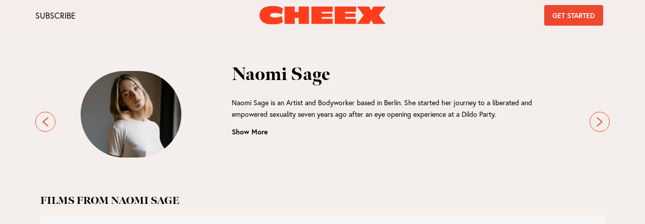

--- FILE ---
content_type: text/html; charset=UTF-8
request_url: https://getcheex.com/creator/naomi-sage/
body_size: 105277
content:
<!DOCTYPE html><html lang="en"><head><meta charset="UTF-8"><style>lazylanding{content-visibility:auto;contain-intrinsic-size:1px 1000px;}</style><link data-optimized="2" rel="stylesheet" href="https://getcheex.com/wp-content/litespeed/css/2478715fc0a43c16cbde7a6b50fb51d0.css?ver=ddbeb" /><meta name="rating-testing" content="adult-testing"><meta name='robots' content='index, follow, max-image-preview:large, max-snippet:-1, max-video-preview:-1' /><style>img:is([sizes="auto" i], [sizes^="auto," i]) { contain-intrinsic-size: 3000px 1500px }</style><title>Naomi Sage Erotic Films - CHEEX</title><meta name="description" content="Artist and bodyworker Naomi Sage started her journey to a liberated and empowered sexuality 7 years ago after an eye opening experience at a Dildo Party." /><link rel="canonical" href="https://getcheex.com/creator/naomi-sage/" /><meta property="og:locale" content="en_US" /><meta property="og:type" content="article" /><meta property="og:title" content="Naomi Sage Archives" /><meta property="og:description" content="Artist and bodyworker Naomi Sage started her journey to a liberated and empowered sexuality 7 years ago after an eye opening experience at a Dildo Party." /><meta property="og:url" content="https://getcheex.com/creator/naomi-sage/" /><meta property="og:site_name" content="CHEEX" /><meta name="twitter:card" content="summary_large_image" /> <script type="application/ld+json" class="yoast-schema-graph">{"@context":"https://schema.org","@graph":[{"@type":"CollectionPage","@id":"https://getcheex.com/creator/naomi-sage/","url":"https://getcheex.com/creator/naomi-sage/","name":"Naomi Sage Erotic Films - CHEEX","isPartOf":{"@id":"https://getcheex.com/#website"},"primaryImageOfPage":{"@id":"https://getcheex.com/creator/naomi-sage/#primaryimage"},"image":{"@id":"https://getcheex.com/creator/naomi-sage/#primaryimage"},"thumbnailUrl":"https://cloud.getcheex.com/wp-content/uploads/2025/02/notsosecrtetgymcrush-e1739384816702.jpeg","description":"Artist and bodyworker Naomi Sage started her journey to a liberated and empowered sexuality 7 years ago after an eye opening experience at a Dildo Party.","breadcrumb":{"@id":"https://getcheex.com/creator/naomi-sage/#breadcrumb"},"inLanguage":"en-US"},{"@type":"ImageObject","inLanguage":"en-US","@id":"https://getcheex.com/creator/naomi-sage/#primaryimage","url":"https://cloud.getcheex.com/wp-content/uploads/2025/02/notsosecrtetgymcrush-e1739384816702.jpeg","contentUrl":"https://cloud.getcheex.com/wp-content/uploads/2025/02/notsosecrtetgymcrush-e1739384816702.jpeg","width":1920,"height":982,"caption":"Screenshot"},{"@type":"BreadcrumbList","@id":"https://getcheex.com/creator/naomi-sage/#breadcrumb","itemListElement":[{"@type":"ListItem","position":1,"name":"Home","item":"https://getcheex.com/"},{"@type":"ListItem","position":2,"name":"Naomi Sage"}]},{"@type":"WebSite","@id":"https://getcheex.com/#website","url":"https://getcheex.com/","name":"CHEEX","description":"Enjoy unlimited access to over 100 movies &amp; audios and learn more about your sexuality","potentialAction":[{"@type":"SearchAction","target":{"@type":"EntryPoint","urlTemplate":"https://getcheex.com/?s={search_term_string}"},"query-input":{"@type":"PropertyValueSpecification","valueRequired":true,"valueName":"search_term_string"}}],"inLanguage":"en-US"}]}</script> <link rel='dns-prefetch' href='//cloud.getcheex.com' /><link rel='dns-prefetch' href='//getcheex.com' /><link rel='dns-prefetch' href='//use.typekit.net' /><link rel='dns-prefetch' href='//cdnjs.cloudflare.com' /><link rel='dns-prefetch' href='//googletagmanager.com' /><link rel='dns-prefetch' href='//js-agent.newrelic.com' /><link rel='dns-prefetch' href='//bam.eu01.nr-data.net' /><style>.global-time-zone.chx_live_time span:after{
	 content:" via ZOOM" !important;
	}</style><link rel="dns-prefetch" href="https://www.googletagmanager.com/" ><link rel="stylesheet" type="text/css" href="https://use.typekit.net/nhj6iqn.css"><style id='classic-theme-styles-inline-css' type='text/css'>/*! This file is auto-generated */
.wp-block-button__link{color:#fff;background-color:#32373c;border-radius:9999px;box-shadow:none;text-decoration:none;padding:calc(.667em + 2px) calc(1.333em + 2px);font-size:1.125em}.wp-block-file__button{background:#32373c;color:#fff;text-decoration:none}</style><style id='global-styles-inline-css' type='text/css'>:root{--wp--preset--aspect-ratio--square: 1;--wp--preset--aspect-ratio--4-3: 4/3;--wp--preset--aspect-ratio--3-4: 3/4;--wp--preset--aspect-ratio--3-2: 3/2;--wp--preset--aspect-ratio--2-3: 2/3;--wp--preset--aspect-ratio--16-9: 16/9;--wp--preset--aspect-ratio--9-16: 9/16;--wp--preset--color--black: #000000;--wp--preset--color--cyan-bluish-gray: #abb8c3;--wp--preset--color--white: #ffffff;--wp--preset--color--pale-pink: #f78da7;--wp--preset--color--vivid-red: #cf2e2e;--wp--preset--color--luminous-vivid-orange: #ff6900;--wp--preset--color--luminous-vivid-amber: #fcb900;--wp--preset--color--light-green-cyan: #7bdcb5;--wp--preset--color--vivid-green-cyan: #00d084;--wp--preset--color--pale-cyan-blue: #8ed1fc;--wp--preset--color--vivid-cyan-blue: #0693e3;--wp--preset--color--vivid-purple: #9b51e0;--wp--preset--color--neve-button-color: #ef2801;--wp--preset--color--neve-link-color: #0f0f0f;--wp--preset--color--neve-link-hover-color: ;--wp--preset--gradient--vivid-cyan-blue-to-vivid-purple: linear-gradient(135deg,rgba(6,147,227,1) 0%,rgb(155,81,224) 100%);--wp--preset--gradient--light-green-cyan-to-vivid-green-cyan: linear-gradient(135deg,rgb(122,220,180) 0%,rgb(0,208,130) 100%);--wp--preset--gradient--luminous-vivid-amber-to-luminous-vivid-orange: linear-gradient(135deg,rgba(252,185,0,1) 0%,rgba(255,105,0,1) 100%);--wp--preset--gradient--luminous-vivid-orange-to-vivid-red: linear-gradient(135deg,rgba(255,105,0,1) 0%,rgb(207,46,46) 100%);--wp--preset--gradient--very-light-gray-to-cyan-bluish-gray: linear-gradient(135deg,rgb(238,238,238) 0%,rgb(169,184,195) 100%);--wp--preset--gradient--cool-to-warm-spectrum: linear-gradient(135deg,rgb(74,234,220) 0%,rgb(151,120,209) 20%,rgb(207,42,186) 40%,rgb(238,44,130) 60%,rgb(251,105,98) 80%,rgb(254,248,76) 100%);--wp--preset--gradient--blush-light-purple: linear-gradient(135deg,rgb(255,206,236) 0%,rgb(152,150,240) 100%);--wp--preset--gradient--blush-bordeaux: linear-gradient(135deg,rgb(254,205,165) 0%,rgb(254,45,45) 50%,rgb(107,0,62) 100%);--wp--preset--gradient--luminous-dusk: linear-gradient(135deg,rgb(255,203,112) 0%,rgb(199,81,192) 50%,rgb(65,88,208) 100%);--wp--preset--gradient--pale-ocean: linear-gradient(135deg,rgb(255,245,203) 0%,rgb(182,227,212) 50%,rgb(51,167,181) 100%);--wp--preset--gradient--electric-grass: linear-gradient(135deg,rgb(202,248,128) 0%,rgb(113,206,126) 100%);--wp--preset--gradient--midnight: linear-gradient(135deg,rgb(2,3,129) 0%,rgb(40,116,252) 100%);--wp--preset--font-size--small: 13px;--wp--preset--font-size--medium: 20px;--wp--preset--font-size--large: 36px;--wp--preset--font-size--x-large: 42px;--wp--preset--spacing--20: 0.44rem;--wp--preset--spacing--30: 0.67rem;--wp--preset--spacing--40: 1rem;--wp--preset--spacing--50: 1.5rem;--wp--preset--spacing--60: 2.25rem;--wp--preset--spacing--70: 3.38rem;--wp--preset--spacing--80: 5.06rem;--wp--preset--shadow--natural: 6px 6px 9px rgba(0, 0, 0, 0.2);--wp--preset--shadow--deep: 12px 12px 50px rgba(0, 0, 0, 0.4);--wp--preset--shadow--sharp: 6px 6px 0px rgba(0, 0, 0, 0.2);--wp--preset--shadow--outlined: 6px 6px 0px -3px rgba(255, 255, 255, 1), 6px 6px rgba(0, 0, 0, 1);--wp--preset--shadow--crisp: 6px 6px 0px rgba(0, 0, 0, 1);}:where(.is-layout-flex){gap: 0.5em;}:where(.is-layout-grid){gap: 0.5em;}body .is-layout-flex{display: flex;}.is-layout-flex{flex-wrap: wrap;align-items: center;}.is-layout-flex > :is(*, div){margin: 0;}body .is-layout-grid{display: grid;}.is-layout-grid > :is(*, div){margin: 0;}:where(.wp-block-columns.is-layout-flex){gap: 2em;}:where(.wp-block-columns.is-layout-grid){gap: 2em;}:where(.wp-block-post-template.is-layout-flex){gap: 1.25em;}:where(.wp-block-post-template.is-layout-grid){gap: 1.25em;}.has-black-color{color: var(--wp--preset--color--black) !important;}.has-cyan-bluish-gray-color{color: var(--wp--preset--color--cyan-bluish-gray) !important;}.has-white-color{color: var(--wp--preset--color--white) !important;}.has-pale-pink-color{color: var(--wp--preset--color--pale-pink) !important;}.has-vivid-red-color{color: var(--wp--preset--color--vivid-red) !important;}.has-luminous-vivid-orange-color{color: var(--wp--preset--color--luminous-vivid-orange) !important;}.has-luminous-vivid-amber-color{color: var(--wp--preset--color--luminous-vivid-amber) !important;}.has-light-green-cyan-color{color: var(--wp--preset--color--light-green-cyan) !important;}.has-vivid-green-cyan-color{color: var(--wp--preset--color--vivid-green-cyan) !important;}.has-pale-cyan-blue-color{color: var(--wp--preset--color--pale-cyan-blue) !important;}.has-vivid-cyan-blue-color{color: var(--wp--preset--color--vivid-cyan-blue) !important;}.has-vivid-purple-color{color: var(--wp--preset--color--vivid-purple) !important;}.has-black-background-color{background-color: var(--wp--preset--color--black) !important;}.has-cyan-bluish-gray-background-color{background-color: var(--wp--preset--color--cyan-bluish-gray) !important;}.has-white-background-color{background-color: var(--wp--preset--color--white) !important;}.has-pale-pink-background-color{background-color: var(--wp--preset--color--pale-pink) !important;}.has-vivid-red-background-color{background-color: var(--wp--preset--color--vivid-red) !important;}.has-luminous-vivid-orange-background-color{background-color: var(--wp--preset--color--luminous-vivid-orange) !important;}.has-luminous-vivid-amber-background-color{background-color: var(--wp--preset--color--luminous-vivid-amber) !important;}.has-light-green-cyan-background-color{background-color: var(--wp--preset--color--light-green-cyan) !important;}.has-vivid-green-cyan-background-color{background-color: var(--wp--preset--color--vivid-green-cyan) !important;}.has-pale-cyan-blue-background-color{background-color: var(--wp--preset--color--pale-cyan-blue) !important;}.has-vivid-cyan-blue-background-color{background-color: var(--wp--preset--color--vivid-cyan-blue) !important;}.has-vivid-purple-background-color{background-color: var(--wp--preset--color--vivid-purple) !important;}.has-black-border-color{border-color: var(--wp--preset--color--black) !important;}.has-cyan-bluish-gray-border-color{border-color: var(--wp--preset--color--cyan-bluish-gray) !important;}.has-white-border-color{border-color: var(--wp--preset--color--white) !important;}.has-pale-pink-border-color{border-color: var(--wp--preset--color--pale-pink) !important;}.has-vivid-red-border-color{border-color: var(--wp--preset--color--vivid-red) !important;}.has-luminous-vivid-orange-border-color{border-color: var(--wp--preset--color--luminous-vivid-orange) !important;}.has-luminous-vivid-amber-border-color{border-color: var(--wp--preset--color--luminous-vivid-amber) !important;}.has-light-green-cyan-border-color{border-color: var(--wp--preset--color--light-green-cyan) !important;}.has-vivid-green-cyan-border-color{border-color: var(--wp--preset--color--vivid-green-cyan) !important;}.has-pale-cyan-blue-border-color{border-color: var(--wp--preset--color--pale-cyan-blue) !important;}.has-vivid-cyan-blue-border-color{border-color: var(--wp--preset--color--vivid-cyan-blue) !important;}.has-vivid-purple-border-color{border-color: var(--wp--preset--color--vivid-purple) !important;}.has-vivid-cyan-blue-to-vivid-purple-gradient-background{background: var(--wp--preset--gradient--vivid-cyan-blue-to-vivid-purple) !important;}.has-light-green-cyan-to-vivid-green-cyan-gradient-background{background: var(--wp--preset--gradient--light-green-cyan-to-vivid-green-cyan) !important;}.has-luminous-vivid-amber-to-luminous-vivid-orange-gradient-background{background: var(--wp--preset--gradient--luminous-vivid-amber-to-luminous-vivid-orange) !important;}.has-luminous-vivid-orange-to-vivid-red-gradient-background{background: var(--wp--preset--gradient--luminous-vivid-orange-to-vivid-red) !important;}.has-very-light-gray-to-cyan-bluish-gray-gradient-background{background: var(--wp--preset--gradient--very-light-gray-to-cyan-bluish-gray) !important;}.has-cool-to-warm-spectrum-gradient-background{background: var(--wp--preset--gradient--cool-to-warm-spectrum) !important;}.has-blush-light-purple-gradient-background{background: var(--wp--preset--gradient--blush-light-purple) !important;}.has-blush-bordeaux-gradient-background{background: var(--wp--preset--gradient--blush-bordeaux) !important;}.has-luminous-dusk-gradient-background{background: var(--wp--preset--gradient--luminous-dusk) !important;}.has-pale-ocean-gradient-background{background: var(--wp--preset--gradient--pale-ocean) !important;}.has-electric-grass-gradient-background{background: var(--wp--preset--gradient--electric-grass) !important;}.has-midnight-gradient-background{background: var(--wp--preset--gradient--midnight) !important;}.has-small-font-size{font-size: var(--wp--preset--font-size--small) !important;}.has-medium-font-size{font-size: var(--wp--preset--font-size--medium) !important;}.has-large-font-size{font-size: var(--wp--preset--font-size--large) !important;}.has-x-large-font-size{font-size: var(--wp--preset--font-size--x-large) !important;}
:where(.wp-block-post-template.is-layout-flex){gap: 1.25em;}:where(.wp-block-post-template.is-layout-grid){gap: 1.25em;}
:where(.wp-block-columns.is-layout-flex){gap: 2em;}:where(.wp-block-columns.is-layout-grid){gap: 2em;}
:root :where(.wp-block-pullquote){font-size: 1.5em;line-height: 1.6;}</style><style id='wpml-legacy-horizontal-list-0-inline-css' type='text/css'>footer .wpml-ls-legacy-list-horizontal .wpml-ls-item:first-child { border-right: none!important; border-left: none; } .wpml-ls-legacy-list-horizontal .wpml-ls-item { border-left: 1px solid white; }</style><link rel='stylesheet' id='swiper-css-css' href='https://cloud.getcheex.com/wp-content/uploads/libs/swiper-bundle.min-8-4-2.css?ver=6.8.3' type='text/css' media='all' /><style id='elementor-frontend-inline-css' type='text/css'>.elementor-kit-2747{--e-global-color-primary:#6EC1E4;--e-global-color-secondary:#54595F;--e-global-color-text:#7A7A7A;--e-global-color-accent:#61CE70;--e-global-color-8bbfc52:#4054B2;--e-global-color-3a3dd1a6:#23A455;--e-global-color-501001f2:#000;--e-global-color-5fdd1eb9:#FFF;--e-global-color-24a0d3ec:#122014;--e-global-color-2200022:#F5EFEC;--e-global-color-f0c9cd0:#EF462F;--e-global-color-d7539a4:#F5EFEC;--e-global-color-7e59cb6:#000;--e-global-color-4d70627:#F8F3F0;--e-global-color-ad02aa3:#F4EDEB;--e-global-color-a711b12:#FF3D1D;--e-global-color-e2a6b5d:#000F8B;--e-global-color-261e02c:#AF837B;--e-global-color-ae5a0ad:#E2E4F6;--e-global-color-64c8b76:#000000;--e-global-color-4f560c5:#FFFFFF;--e-global-color-203c04e:#292989;--e-global-typography-primary-font-family:"meno-banner";--e-global-typography-primary-font-weight:900;--e-global-typography-secondary-font-family:"meno-banner";--e-global-typography-secondary-font-weight:900;--e-global-typography-text-font-family:"europa";--e-global-typography-text-font-weight:400;--e-global-typography-accent-font-family:"europa";--e-global-typography-accent-font-weight:400;--e-global-typography-d984c25-font-family:"europa";--e-global-typography-d984c25-font-size:18px;--e-global-typography-d984c25-font-weight:400;--e-global-typography-d984c25-text-transform:uppercase;--e-global-typography-d984c25-line-height:22px;--e-global-typography-dd94128-font-family:"europa";--e-global-typography-dd94128-font-size:16px;--e-global-typography-dd94128-font-weight:400;--e-global-typography-dd94128-text-transform:uppercase;--e-global-typography-dd94128-line-height:19px;--e-global-typography-5246156-font-family:"ivypresto-display";--e-global-typography-5246156-font-size:6rem;--e-global-typography-5246156-font-weight:400;--e-global-typography-5246156-font-style:italic;--e-global-typography-5246156-line-height:1em;--e-global-typography-1ce1133-font-family:"ivypresto-display";--e-global-typography-1ce1133-font-size:4rem;--e-global-typography-1ce1133-font-weight:400;--e-global-typography-1ce1133-font-style:italic;--e-global-typography-1ce1133-letter-spacing:0.3px;--e-global-typography-978753b-font-family:"ivypresto-display";--e-global-typography-978753b-font-size:2rem;--e-global-typography-978753b-font-weight:400;--e-global-typography-978753b-font-style:italic;--e-global-typography-978753b-letter-spacing:1px;--e-global-typography-b65d522-font-family:"degular";--e-global-typography-b65d522-font-size:2rem;--e-global-typography-b65d522-font-weight:700;--e-global-typography-b65d522-text-transform:uppercase;--e-global-typography-b65d522-line-height:1.3em;--e-global-typography-b65d522-letter-spacing:-0.1px;--e-global-typography-5bf6a81-font-family:"degular";--e-global-typography-5bf6a81-font-size:1.1669rem;--e-global-typography-5bf6a81-font-weight:700;--e-global-typography-5bf6a81-text-transform:uppercase;--e-global-typography-5bf6a81-line-height:1.3em;--e-global-typography-5bf6a81-letter-spacing:0.9px;--e-global-typography-3876613-font-family:"degular";--e-global-typography-3876613-font-size:2rem;--e-global-typography-3876613-font-weight:400;--e-global-typography-3876613-line-height:1.3em;--e-global-typography-3876613-letter-spacing:-0.1px;--e-global-typography-6e58f0b-font-family:"degular";--e-global-typography-6e58f0b-font-size:1.1669rem;--e-global-typography-6e58f0b-font-weight:400;--e-global-typography-6e58f0b-line-height:1.3em;--e-global-typography-6e58f0b-letter-spacing:0.9px;--e-global-typography-7663e9c-font-family:"degular";--e-global-typography-7663e9c-font-size:1rem;--e-global-typography-7663e9c-font-weight:400;--e-global-typography-7663e9c-line-height:1.3em;--e-global-typography-7663e9c-letter-spacing:1.2px;--e-global-typography-a1b6868-font-family:"degular";--e-global-typography-a1b6868-font-size:1.3331rem;--e-global-typography-a1b6868-font-weight:900;--e-global-typography-a1b6868-text-transform:uppercase;--e-global-typography-a1b6868-line-height:1.3em;--e-global-typography-a1b6868-letter-spacing:2px;--e-global-typography-a6cb6fa-font-family:"degular";--e-global-typography-a6cb6fa-font-weight:700;--e-global-typography-a6cb6fa-text-transform:uppercase;--e-global-typography-a6cb6fa-line-height:1.3em;--e-global-typography-a6cb6fa-letter-spacing:0.2px;--e-global-typography-a92ac1b-font-family:"degular";--e-global-typography-a92ac1b-font-size:1.1669rem;--e-global-typography-a92ac1b-text-transform:uppercase;--e-global-typography-a92ac1b-line-height:1.3em;--e-global-typography-a92ac1b-letter-spacing:0.9px;--e-global-typography-10d3d4d-font-weight:600;--e-global-typography-6e7b9ca-font-family:"meno-banner";--e-global-typography-6e7b9ca-font-size:1.5rem;--e-global-typography-6e7b9ca-font-weight:700;--e-global-typography-6e7b9ca-font-style:normal;color:#000000;font-family:"europa", Meno Banner Black;}.elementor-kit-2747 e-page-transition{background-color:#FFBC7D;}.elementor-kit-2747 h1{font-family:"meno-banner", Meno Banner Black;font-weight:900;}.elementor-kit-2747 h2{font-family:"meno-banner", Meno Banner Black;font-weight:900;}.elementor-section.elementor-section-boxed > .elementor-container{max-width:320px;}.e-con{--container-max-width:320px;}.elementor-widget:not(:last-child){margin-block-end:10px;}.elementor-element{--widgets-spacing:10px 10px;--widgets-spacing-row:10px;--widgets-spacing-column:10px;}{}h1.entry-title{display:var(--page-title-display);}@media(max-width:1024px){.elementor-kit-2747{--e-global-typography-5246156-font-size:5rem;--e-global-typography-1ce1133-font-size:3rem;--e-global-typography-978753b-font-size:1.5rem;--e-global-typography-b65d522-font-size:1.5rem;--e-global-typography-5bf6a81-font-size:0.9rem;--e-global-typography-3876613-font-size:1.5rem;--e-global-typography-6e58f0b-font-size:1.5rem;--e-global-typography-7663e9c-font-size:0.9rem;--e-global-typography-a1b6868-font-size:1.2rem;--e-global-typography-a6cb6fa-font-size:1.5rem;--e-global-typography-a92ac1b-font-size:1.1669rem;}.elementor-section.elementor-section-boxed > .elementor-container{max-width:1024px;}.e-con{--container-max-width:1024px;}}@media(max-width:767px){.elementor-kit-2747{--e-global-typography-d984c25-font-size:17px;--e-global-typography-d984c25-line-height:20px;--e-global-typography-dd94128-font-size:10px;--e-global-typography-dd94128-line-height:22px;--e-global-typography-5246156-font-size:4rem;--e-global-typography-1ce1133-font-size:2.6669rem;--e-global-typography-1ce1133-line-height:1em;--e-global-typography-978753b-font-size:2rem;--e-global-typography-978753b-line-height:1em;--e-global-typography-3876613-font-size:1.5rem;--e-global-typography-6e58f0b-font-size:1.5rem;--e-global-typography-10d3d4d-font-size:4em;}.elementor-section.elementor-section-boxed > .elementor-container{max-width:767px;}.e-con{--container-max-width:767px;}}/* Start custom CSS */.coupon-image-wrap img {
    border-radius: 600px;
}/* End custom CSS */
.elementor-1165 .elementor-element.elementor-element-e13f4cd:not(.elementor-motion-effects-element-type-background), .elementor-1165 .elementor-element.elementor-element-e13f4cd > .elementor-motion-effects-container > .elementor-motion-effects-layer{background-color:rgba(255, 255, 255, 0.95);}.elementor-1165 .elementor-element.elementor-element-e13f4cd{border-style:solid;border-width:0px 0px 1px 0px;border-color:#ef2300;box-shadow:0px 0px 0px 0px rgba(0,0,0,0.5);transition:background 0.3s, border 0.3s, border-radius 0.3s, box-shadow 0.3s;margin-top:0px;margin-bottom:0px;padding:0px 0px 0px 0px;}.elementor-1165 .elementor-element.elementor-element-e13f4cd, .elementor-1165 .elementor-element.elementor-element-e13f4cd > .elementor-background-overlay{border-radius:0px 0px 0px 0px;}.elementor-1165 .elementor-element.elementor-element-e13f4cd > .elementor-background-overlay{transition:background 0.3s, border-radius 0.3s, opacity 0.3s;}.elementor-bc-flex-widget .elementor-1165 .elementor-element.elementor-element-2a2982c.elementor-column .elementor-widget-wrap{align-items:center;}.elementor-1165 .elementor-element.elementor-element-2a2982c.elementor-column.elementor-element[data-element_type="column"] > .elementor-widget-wrap.elementor-element-populated{align-content:center;align-items:center;}.elementor-1165 .elementor-element.elementor-element-2a2982c > .elementor-element-populated{margin:10px 0px 10px 0px;--e-column-margin-right:0px;--e-column-margin-left:0px;}.elementor-1165 .elementor-element.elementor-element-71d5b77 > .elementor-container > .elementor-column > .elementor-widget-wrap{align-content:center;align-items:center;}.elementor-bc-flex-widget .elementor-1165 .elementor-element.elementor-element-7e34804.elementor-column .elementor-widget-wrap{align-items:center;}.elementor-1165 .elementor-element.elementor-element-7e34804.elementor-column.elementor-element[data-element_type="column"] > .elementor-widget-wrap.elementor-element-populated{align-content:center;align-items:center;}.elementor-1165 .elementor-element.elementor-element-7e34804 > .elementor-element-populated{transition:background 0.3s, border 0.3s, border-radius 0.3s, box-shadow 0.3s;}.elementor-1165 .elementor-element.elementor-element-7e34804 > .elementor-element-populated > .elementor-background-overlay{transition:background 0.3s, border-radius 0.3s, opacity 0.3s;}.elementor-1165 .elementor-element.elementor-element-7e34804{z-index:0;}.elementor-1165 .elementor-element.elementor-element-3912d06 .elementor-icon-wrapper{text-align:left;}.elementor-1165 .elementor-element.elementor-element-3912d06 .elementor-icon{font-size:16px;}.elementor-1165 .elementor-element.elementor-element-3912d06 .elementor-icon svg{height:16px;}.elementor-1165 .elementor-element.elementor-element-a98b3fd > .elementor-element-populated{margin:-3px 0px 0px 0px;--e-column-margin-right:0px;--e-column-margin-left:0px;padding:0px 0px 0px 0px;}.elementor-widget-theme-site-logo .widget-image-caption{font-family:var( --e-global-typography-text-font-family ), Meno Banner Black;font-weight:var( --e-global-typography-text-font-weight );}.elementor-1165 .elementor-element.elementor-element-2a9fd97{text-align:center;}.elementor-1165 .elementor-element.elementor-element-2a9fd97 img{width:100%;}.elementor-bc-flex-widget .elementor-1165 .elementor-element.elementor-element-d6ed64a.elementor-column .elementor-widget-wrap{align-items:center;}.elementor-1165 .elementor-element.elementor-element-d6ed64a.elementor-column.elementor-element[data-element_type="column"] > .elementor-widget-wrap.elementor-element-populated{align-content:center;align-items:center;}.elementor-1165 .elementor-element.elementor-element-d6ed64a.elementor-column > .elementor-widget-wrap{justify-content:flex-end;}.elementor-1165 .elementor-element.elementor-element-abcee6a > .elementor-widget-container{margin:0px 0px 0px 0px;padding:5px 0px 0px 0px;}.elementor-1165 .elementor-element.elementor-element-abcee6a .elementor-icon-wrapper{text-align:right;}.elementor-1165 .elementor-element.elementor-element-abcee6a.elementor-view-stacked .elementor-icon{background-color:#EF2801;}.elementor-1165 .elementor-element.elementor-element-abcee6a.elementor-view-framed .elementor-icon, .elementor-1165 .elementor-element.elementor-element-abcee6a.elementor-view-default .elementor-icon{color:#EF2801;border-color:#EF2801;}.elementor-1165 .elementor-element.elementor-element-abcee6a.elementor-view-framed .elementor-icon, .elementor-1165 .elementor-element.elementor-element-abcee6a.elementor-view-default .elementor-icon svg{fill:#EF2801;}.elementor-1165 .elementor-element.elementor-element-abcee6a .elementor-icon{font-size:19px;}.elementor-1165 .elementor-element.elementor-element-abcee6a .elementor-icon svg{height:19px;}.elementor-1165 .elementor-element.elementor-element-e0ea694{width:auto;max-width:auto;top:14px;}body:not(.rtl) .elementor-1165 .elementor-element.elementor-element-e0ea694{left:332px;}body.rtl .elementor-1165 .elementor-element.elementor-element-e0ea694{right:332px;}.elementor-1165 .elementor-element.elementor-element-b020ffb:not(.elementor-motion-effects-element-type-background), .elementor-1165 .elementor-element.elementor-element-b020ffb > .elementor-motion-effects-container > .elementor-motion-effects-layer{background-color:#F5EFEC;}.elementor-1165 .elementor-element.elementor-element-b020ffb{transition:background 0.3s, border 0.3s, border-radius 0.3s, box-shadow 0.3s;margin-top:-63px;margin-bottom:0px;padding:0px 0px 0px 0px;z-index:1;}.elementor-1165 .elementor-element.elementor-element-b020ffb > .elementor-background-overlay{transition:background 0.3s, border-radius 0.3s, opacity 0.3s;}.elementor-1165 .elementor-element.elementor-element-791d32f > .elementor-widget-container{margin:26px 0px 0px 0px;}.elementor-1165 .elementor-element.elementor-element-791d32f{z-index:2;}.elementor-1165 .elementor-element.elementor-element-791d32f .elementor-icon-wrapper{text-align:right;}.elementor-1165 .elementor-element.elementor-element-791d32f .elementor-icon{font-size:16px;}.elementor-1165 .elementor-element.elementor-element-791d32f .elementor-icon svg{height:16px;}.elementor-widget-heading .elementor-heading-title{font-family:var( --e-global-typography-primary-font-family ), Meno Banner Black;font-weight:var( --e-global-typography-primary-font-weight );}.elementor-1165 .elementor-element.elementor-element-0c271dd .elementor-heading-title{font-family:"Essones_Headline", Meno Banner Black;font-size:32px;font-weight:normal;text-transform:none;font-style:normal;text-decoration:none;color:#EF2801;}.elementor-1165 .elementor-element.elementor-element-c3390ad{--spacer-size:537px;}.elementor-theme-builder-content-area{height:400px;}.elementor-location-header:before, .elementor-location-footer:before{content:"";display:table;clear:both;}@media(max-width:1024px){.elementor-1165 .elementor-element.elementor-element-e13f4cd{border-width:0px 0px 2px 0px;margin-top:0px;margin-bottom:0px;}.elementor-1165 .elementor-element.elementor-element-e13f4cd, .elementor-1165 .elementor-element.elementor-element-e13f4cd > .elementor-background-overlay{border-radius:0px 0px 0px 0px;}.elementor-bc-flex-widget .elementor-1165 .elementor-element.elementor-element-2a2982c.elementor-column .elementor-widget-wrap{align-items:center;}.elementor-1165 .elementor-element.elementor-element-2a2982c.elementor-column.elementor-element[data-element_type="column"] > .elementor-widget-wrap.elementor-element-populated{align-content:center;align-items:center;}.elementor-1165 .elementor-element.elementor-element-2a2982c > .elementor-element-populated{margin:10px 0px 10px 0px;--e-column-margin-right:0px;--e-column-margin-left:0px;}.elementor-bc-flex-widget .elementor-1165 .elementor-element.elementor-element-7e34804.elementor-column .elementor-widget-wrap{align-items:center;}.elementor-1165 .elementor-element.elementor-element-7e34804.elementor-column.elementor-element[data-element_type="column"] > .elementor-widget-wrap.elementor-element-populated{align-content:center;align-items:center;}.elementor-1165 .elementor-element.elementor-element-7e34804 > .elementor-element-populated{margin:0px 0px 0px 0px;--e-column-margin-right:0px;--e-column-margin-left:0px;padding:0px 0px 0px 0px;}.elementor-1165 .elementor-element.elementor-element-a98b3fd > .elementor-widget-wrap > .elementor-widget:not(.elementor-widget__width-auto):not(.elementor-widget__width-initial):not(:last-child):not(.elementor-absolute){margin-bottom:0px;}.elementor-1165 .elementor-element.elementor-element-a98b3fd > .elementor-element-populated{margin:-3px 0px 0px 0px;--e-column-margin-right:0px;--e-column-margin-left:0px;}.elementor-1165 .elementor-element.elementor-element-d6ed64a > .elementor-widget-wrap > .elementor-widget:not(.elementor-widget__width-auto):not(.elementor-widget__width-initial):not(:last-child):not(.elementor-absolute){margin-bottom:0px;}.elementor-1165 .elementor-element.elementor-element-abcee6a > .elementor-widget-container{margin:0px 0px 0px 0px;padding:5px 0px 0px 0px;}.elementor-1165 .elementor-element.elementor-element-abcee6a .elementor-icon{font-size:19px;}.elementor-1165 .elementor-element.elementor-element-abcee6a .elementor-icon svg{height:19px;}.elementor-1165 .elementor-element.elementor-element-791d32f > .elementor-widget-container{margin:26px 0px 0px 0px;}.elementor-1165 .elementor-element.elementor-element-791d32f .elementor-icon-wrapper{text-align:right;}.elementor-1165 .elementor-element.elementor-element-791d32f .elementor-icon{font-size:16px;}.elementor-1165 .elementor-element.elementor-element-791d32f .elementor-icon svg{height:16px;}.elementor-1165 .elementor-element.elementor-element-0c271dd .elementor-heading-title{font-size:32px;}.elementor-1165 .elementor-element.elementor-element-c3390ad{--spacer-size:578px;}}@media(max-width:767px){.elementor-1165 .elementor-element.elementor-element-e13f4cd{border-width:0px 0px 1px 0px;margin-top:0px;margin-bottom:0px;}.elementor-1165 .elementor-element.elementor-element-e13f4cd, .elementor-1165 .elementor-element.elementor-element-e13f4cd > .elementor-background-overlay{border-radius:0px 0px 0px 0px;}.elementor-bc-flex-widget .elementor-1165 .elementor-element.elementor-element-2a2982c.elementor-column .elementor-widget-wrap{align-items:center;}.elementor-1165 .elementor-element.elementor-element-2a2982c.elementor-column.elementor-element[data-element_type="column"] > .elementor-widget-wrap.elementor-element-populated{align-content:center;align-items:center;}.elementor-1165 .elementor-element.elementor-element-2a2982c > .elementor-element-populated{margin:10px 0px 10px 0px;--e-column-margin-right:0px;--e-column-margin-left:0px;}.elementor-1165 .elementor-element.elementor-element-71d5b77{margin-top:0px;margin-bottom:0px;padding:0px 0px 0px 0px;}.elementor-1165 .elementor-element.elementor-element-7e34804{width:20%;}.elementor-1165 .elementor-element.elementor-element-7e34804 > .elementor-element-populated{margin:0px 0px 0px 0px;--e-column-margin-right:0px;--e-column-margin-left:0px;padding:0px 0px 0px 0px;}.elementor-1165 .elementor-element.elementor-element-3912d06 > .elementor-widget-container{margin:0px 0px 0px 0px;padding:0px 0px 0px 0px;}.elementor-1165 .elementor-element.elementor-element-3912d06 .elementor-icon-wrapper{text-align:left;}.elementor-1165 .elementor-element.elementor-element-3912d06 .elementor-icon{font-size:16px;}.elementor-1165 .elementor-element.elementor-element-3912d06 .elementor-icon svg{height:16px;}.elementor-1165 .elementor-element.elementor-element-a98b3fd{width:60%;}.elementor-1165 .elementor-element.elementor-element-a98b3fd > .elementor-element-populated{margin:-3px 0px 0px 0px;--e-column-margin-right:0px;--e-column-margin-left:0px;padding:0px 0px 0px 0px;}.elementor-1165 .elementor-element.elementor-element-2a9fd97 > .elementor-widget-container{margin:0px 0px 0px 0px;}.elementor-1165 .elementor-element.elementor-element-2a9fd97 img{max-width:100%;}.elementor-1165 .elementor-element.elementor-element-d6ed64a{width:20%;}.elementor-1165 .elementor-element.elementor-element-abcee6a > .elementor-widget-container{margin:0px 0px 0px 0px;padding:5px 0px 0px 0px;}.elementor-1165 .elementor-element.elementor-element-abcee6a .elementor-icon-wrapper{text-align:right;}.elementor-1165 .elementor-element.elementor-element-abcee6a .elementor-icon{font-size:19px;}.elementor-1165 .elementor-element.elementor-element-abcee6a .elementor-icon svg{height:19px;}.elementor-1165 .elementor-element.elementor-element-791d32f > .elementor-widget-container{margin:26px 0px 0px 0px;}.elementor-1165 .elementor-element.elementor-element-791d32f .elementor-icon-wrapper{text-align:right;}.elementor-1165 .elementor-element.elementor-element-791d32f .elementor-icon{font-size:16px;}.elementor-1165 .elementor-element.elementor-element-791d32f .elementor-icon svg{height:16px;}.elementor-1165 .elementor-element.elementor-element-0c271dd > .elementor-widget-container{margin:7px 0px 0px 0px;}.elementor-1165 .elementor-element.elementor-element-0c271dd .elementor-heading-title{font-size:32px;}.elementor-1165 .elementor-element.elementor-element-c3390ad{--spacer-size:593px;}}@media(min-width:768px){.elementor-1165 .elementor-element.elementor-element-7e34804{width:15%;}.elementor-1165 .elementor-element.elementor-element-a98b3fd{width:70%;}.elementor-1165 .elementor-element.elementor-element-d6ed64a{width:14.656%;}}@media(max-width:1024px) and (min-width:768px){.elementor-1165 .elementor-element.elementor-element-7e34804{width:5%;}.elementor-1165 .elementor-element.elementor-element-a98b3fd{width:80%;}.elementor-1165 .elementor-element.elementor-element-d6ed64a{width:5%;}}/* Start custom CSS for icon, class: .elementor-element-3912d06 */.showBlock {
    cursor: pointer;
}/* End custom CSS */
/* Start custom CSS for column, class: .elementor-element-7e34804 */#showBlock {cursor:pointer;}/* End custom CSS */
/* Start custom CSS for icon, class: .elementor-element-abcee6a */jQuery(document).ready(function( $ ){
    // Your code in here
  $('#showBlock').click(function() {
        $('#hiddenBlock').show("slow");
    });
});/* End custom CSS */
/* Start custom CSS for icon, class: .elementor-element-791d32f */.hideBlock
{
         cursor: pointer;
    }/* End custom CSS */
/* Start custom CSS for section, class: .elementor-element-b020ffb */#burger_expand
{ display: none};/* End custom CSS */
.elementor-116801 .elementor-element.elementor-element-190373b > .elementor-container > .elementor-column > .elementor-widget-wrap{align-content:center;align-items:center;}.elementor-116801 .elementor-element.elementor-element-190373b:not(.elementor-motion-effects-element-type-background), .elementor-116801 .elementor-element.elementor-element-190373b > .elementor-motion-effects-container > .elementor-motion-effects-layer{background-color:var( --e-global-color-a711b12 );}.elementor-116801 .elementor-element.elementor-element-190373b > .elementor-container{max-width:800px;}.elementor-116801 .elementor-element.elementor-element-190373b{transition:background 0.3s, border 0.3s, border-radius 0.3s, box-shadow 0.3s;padding:20px 0px 20px 0px;}.elementor-116801 .elementor-element.elementor-element-190373b > .elementor-background-overlay{transition:background 0.3s, border-radius 0.3s, opacity 0.3s;}.elementor-widget-heading .elementor-heading-title{font-family:var( --e-global-typography-primary-font-family ), Meno Banner Black;font-weight:var( --e-global-typography-primary-font-weight );}.elementor-116801 .elementor-element.elementor-element-5e536a0 > .elementor-widget-container{margin:8px 0px 0px 0px;}.elementor-116801 .elementor-element.elementor-element-5e536a0 .elementor-heading-title{font-family:"degular", Meno Banner Black;font-size:20px;font-weight:900;text-transform:uppercase;color:#FFFFFF;}.elementor-widget-text-editor{font-family:var( --e-global-typography-text-font-family ), Meno Banner Black;font-weight:var( --e-global-typography-text-font-weight );}.elementor-116801 .elementor-element.elementor-element-074b693 > .elementor-widget-container{margin:-5px 0px 0px 0px;}.elementor-116801 .elementor-element.elementor-element-074b693{font-family:"degular", Meno Banner Black;font-size:16px;font-weight:300;color:#FFFFFF;}.elementor-widget-form .elementor-field-group > label{font-family:var( --e-global-typography-text-font-family ), Meno Banner Black;font-weight:var( --e-global-typography-text-font-weight );}.elementor-widget-form .elementor-field-type-html{font-family:var( --e-global-typography-text-font-family ), Meno Banner Black;font-weight:var( --e-global-typography-text-font-weight );}.elementor-widget-form .elementor-field-group .elementor-field, .elementor-widget-form .elementor-field-subgroup label{font-family:var( --e-global-typography-text-font-family ), Meno Banner Black;font-weight:var( --e-global-typography-text-font-weight );}.elementor-widget-form .elementor-button{font-family:var( --e-global-typography-accent-font-family ), Meno Banner Black;font-weight:var( --e-global-typography-accent-font-weight );}.elementor-widget-form .elementor-message{font-family:var( --e-global-typography-text-font-family ), Meno Banner Black;font-weight:var( --e-global-typography-text-font-weight );}.elementor-widget-form .e-form__indicators__indicator, .elementor-widget-form .e-form__indicators__indicator__label{font-family:var( --e-global-typography-accent-font-family ), Meno Banner Black;font-weight:var( --e-global-typography-accent-font-weight );}.elementor-widget-form .e-form__indicators__indicator__progress__meter{font-family:var( --e-global-typography-accent-font-family ), Meno Banner Black;font-weight:var( --e-global-typography-accent-font-weight );}.elementor-116801 .elementor-element.elementor-element-ec4b2da .elementor-field-group{padding-right:calc( 10px/2 );padding-left:calc( 10px/2 );margin-bottom:10px;}.elementor-116801 .elementor-element.elementor-element-ec4b2da .elementor-form-fields-wrapper{margin-left:calc( -10px/2 );margin-right:calc( -10px/2 );margin-bottom:-10px;}.elementor-116801 .elementor-element.elementor-element-ec4b2da .elementor-field-group.recaptcha_v3-bottomleft, .elementor-116801 .elementor-element.elementor-element-ec4b2da .elementor-field-group.recaptcha_v3-bottomright{margin-bottom:0;}body.rtl .elementor-116801 .elementor-element.elementor-element-ec4b2da .elementor-labels-inline .elementor-field-group > label{padding-left:0px;}body:not(.rtl) .elementor-116801 .elementor-element.elementor-element-ec4b2da .elementor-labels-inline .elementor-field-group > label{padding-right:0px;}body .elementor-116801 .elementor-element.elementor-element-ec4b2da .elementor-labels-above .elementor-field-group > label{padding-bottom:0px;}.elementor-116801 .elementor-element.elementor-element-ec4b2da .elementor-field-group > label{font-family:"degular", Meno Banner Black;font-weight:400;}.elementor-116801 .elementor-element.elementor-element-ec4b2da .elementor-field-type-html{padding-bottom:0px;font-family:"degular", Meno Banner Black;font-weight:400;}.elementor-116801 .elementor-element.elementor-element-ec4b2da .elementor-field-group .elementor-field{color:#000000;}.elementor-116801 .elementor-element.elementor-element-ec4b2da .elementor-field-group .elementor-field, .elementor-116801 .elementor-element.elementor-element-ec4b2da .elementor-field-subgroup label{font-weight:400;}.elementor-116801 .elementor-element.elementor-element-ec4b2da .elementor-field-group .elementor-field:not(.elementor-select-wrapper){background-color:#ffffff;border-width:1px 1px 1px 1px;border-radius:50px 50px 50px 50px;}.elementor-116801 .elementor-element.elementor-element-ec4b2da .elementor-field-group .elementor-select-wrapper select{background-color:#ffffff;border-width:1px 1px 1px 1px;border-radius:50px 50px 50px 50px;}.elementor-116801 .elementor-element.elementor-element-ec4b2da .elementor-button{font-family:"degular", Meno Banner Black;font-size:16px;font-weight:bold;text-transform:none;border-radius:50px 50px 50px 50px;}.elementor-116801 .elementor-element.elementor-element-ec4b2da .e-form__buttons__wrapper__button-next{background-color:var( --e-global-color-a711b12 );color:#ffffff;}.elementor-116801 .elementor-element.elementor-element-ec4b2da .elementor-button[type="submit"]{background-color:var( --e-global-color-a711b12 );color:#ffffff;}.elementor-116801 .elementor-element.elementor-element-ec4b2da .elementor-button[type="submit"] svg *{fill:#ffffff;}.elementor-116801 .elementor-element.elementor-element-ec4b2da .e-form__buttons__wrapper__button-previous{color:#ffffff;}.elementor-116801 .elementor-element.elementor-element-ec4b2da .e-form__buttons__wrapper__button-next:hover{color:#ffffff;}.elementor-116801 .elementor-element.elementor-element-ec4b2da .elementor-button[type="submit"]:hover{color:#ffffff;}.elementor-116801 .elementor-element.elementor-element-ec4b2da .elementor-button[type="submit"]:hover svg *{fill:#ffffff;}.elementor-116801 .elementor-element.elementor-element-ec4b2da .e-form__buttons__wrapper__button-previous:hover{color:#ffffff;}.elementor-116801 .elementor-element.elementor-element-ec4b2da .elementor-message{font-family:"degular", Meno Banner Black;font-weight:400;}.elementor-116801 .elementor-element.elementor-element-ec4b2da{--e-form-steps-indicators-spacing:20px;--e-form-steps-indicator-padding:30px;--e-form-steps-indicator-inactive-secondary-color:#ffffff;--e-form-steps-indicator-active-secondary-color:#ffffff;--e-form-steps-indicator-completed-secondary-color:#ffffff;--e-form-steps-divider-width:1px;--e-form-steps-divider-gap:10px;}.elementor-116801 .elementor-element.elementor-element-38928f7:not(.elementor-motion-effects-element-type-background), .elementor-116801 .elementor-element.elementor-element-38928f7 > .elementor-motion-effects-container > .elementor-motion-effects-layer{background-color:#F4EDEB;}.elementor-116801 .elementor-element.elementor-element-38928f7{transition:background 0.3s, border 0.3s, border-radius 0.3s, box-shadow 0.3s;padding:20px 0px 20px 0px;}.elementor-116801 .elementor-element.elementor-element-38928f7 > .elementor-background-overlay{transition:background 0.3s, border-radius 0.3s, opacity 0.3s;}.elementor-116801 .elementor-element.elementor-element-a7f871f{border-style:solid;border-width:0px 0px 0px 0px;border-color:#FFFFFF;}.elementor-116801 .elementor-element.elementor-element-e1f1217 > .elementor-widget-container{margin:0px 0px 10px 0px;padding:0px 0px 0px 0px;border-style:solid;border-width:0px 0px 1px 0px;}.elementor-116801 .elementor-element.elementor-element-e1f1217 .elementor-heading-title{font-family:"europa", Meno Banner Black;font-size:16px;font-weight:900;text-transform:uppercase;line-height:25px;}.elementor-widget-nav-menu .elementor-nav-menu .elementor-item{font-family:var( --e-global-typography-primary-font-family ), Meno Banner Black;font-weight:var( --e-global-typography-primary-font-weight );}.elementor-widget-nav-menu .elementor-nav-menu--dropdown .elementor-item, .elementor-widget-nav-menu .elementor-nav-menu--dropdown  .elementor-sub-item{font-family:var( --e-global-typography-accent-font-family ), Meno Banner Black;font-weight:var( --e-global-typography-accent-font-weight );}.elementor-116801 .elementor-element.elementor-element-6170862 .elementor-nav-menu .elementor-item{font-family:"europa", Meno Banner Black;font-weight:300;}.elementor-116801 .elementor-element.elementor-element-6170862 .elementor-nav-menu--main .elementor-item{color:#000000;fill:#000000;padding-left:0px;padding-right:0px;padding-top:6px;padding-bottom:6px;}.elementor-116801 .elementor-element.elementor-element-6170862 .e--pointer-framed .elementor-item:before{border-width:0px;}.elementor-116801 .elementor-element.elementor-element-6170862 .e--pointer-framed.e--animation-draw .elementor-item:before{border-width:0 0 0px 0px;}.elementor-116801 .elementor-element.elementor-element-6170862 .e--pointer-framed.e--animation-draw .elementor-item:after{border-width:0px 0px 0 0;}.elementor-116801 .elementor-element.elementor-element-6170862 .e--pointer-framed.e--animation-corners .elementor-item:before{border-width:0px 0 0 0px;}.elementor-116801 .elementor-element.elementor-element-6170862 .e--pointer-framed.e--animation-corners .elementor-item:after{border-width:0 0px 0px 0;}.elementor-116801 .elementor-element.elementor-element-6170862 .e--pointer-underline .elementor-item:after,
					 .elementor-116801 .elementor-element.elementor-element-6170862 .e--pointer-overline .elementor-item:before,
					 .elementor-116801 .elementor-element.elementor-element-6170862 .e--pointer-double-line .elementor-item:before,
					 .elementor-116801 .elementor-element.elementor-element-6170862 .e--pointer-double-line .elementor-item:after{height:0px;}.elementor-116801 .elementor-element.elementor-element-fbf5d74 > .elementor-widget-container{margin:0px 0px 10px 0px;padding:0px 0px 0px 0px;border-style:solid;border-width:0px 0px 1px 0px;}.elementor-116801 .elementor-element.elementor-element-fbf5d74 .elementor-heading-title{font-family:"europa", Meno Banner Black;font-size:16px;font-weight:900;text-transform:uppercase;line-height:25px;}.elementor-116801 .elementor-element.elementor-element-b8cdcf4 .elementor-nav-menu .elementor-item{font-family:"europa", Meno Banner Black;font-weight:300;}.elementor-116801 .elementor-element.elementor-element-b8cdcf4 .elementor-nav-menu--main .elementor-item{color:#000000;fill:#000000;padding-left:0px;padding-right:0px;padding-top:6px;padding-bottom:6px;}.elementor-116801 .elementor-element.elementor-element-b8cdcf4 .e--pointer-framed .elementor-item:before{border-width:0px;}.elementor-116801 .elementor-element.elementor-element-b8cdcf4 .e--pointer-framed.e--animation-draw .elementor-item:before{border-width:0 0 0px 0px;}.elementor-116801 .elementor-element.elementor-element-b8cdcf4 .e--pointer-framed.e--animation-draw .elementor-item:after{border-width:0px 0px 0 0;}.elementor-116801 .elementor-element.elementor-element-b8cdcf4 .e--pointer-framed.e--animation-corners .elementor-item:before{border-width:0px 0 0 0px;}.elementor-116801 .elementor-element.elementor-element-b8cdcf4 .e--pointer-framed.e--animation-corners .elementor-item:after{border-width:0 0px 0px 0;}.elementor-116801 .elementor-element.elementor-element-b8cdcf4 .e--pointer-underline .elementor-item:after,
					 .elementor-116801 .elementor-element.elementor-element-b8cdcf4 .e--pointer-overline .elementor-item:before,
					 .elementor-116801 .elementor-element.elementor-element-b8cdcf4 .e--pointer-double-line .elementor-item:before,
					 .elementor-116801 .elementor-element.elementor-element-b8cdcf4 .e--pointer-double-line .elementor-item:after{height:0px;}.elementor-116801 .elementor-element.elementor-element-0f8fcac > .elementor-widget-container{margin:0px 0px 10px 0px;padding:0px 0px 0px 0px;border-style:solid;border-width:0px 0px 1px 0px;}.elementor-116801 .elementor-element.elementor-element-0f8fcac .elementor-heading-title{font-family:"europa", Meno Banner Black;font-size:16px;font-weight:900;text-transform:uppercase;line-height:25px;}.elementor-116801 .elementor-element.elementor-element-c2ca98c .elementor-nav-menu .elementor-item{font-family:"europa", Meno Banner Black;font-weight:300;}.elementor-116801 .elementor-element.elementor-element-c2ca98c .elementor-nav-menu--main .elementor-item{color:#000000;fill:#000000;padding-left:0px;padding-right:0px;padding-top:6px;padding-bottom:6px;}.elementor-116801 .elementor-element.elementor-element-c2ca98c .e--pointer-framed .elementor-item:before{border-width:0px;}.elementor-116801 .elementor-element.elementor-element-c2ca98c .e--pointer-framed.e--animation-draw .elementor-item:before{border-width:0 0 0px 0px;}.elementor-116801 .elementor-element.elementor-element-c2ca98c .e--pointer-framed.e--animation-draw .elementor-item:after{border-width:0px 0px 0 0;}.elementor-116801 .elementor-element.elementor-element-c2ca98c .e--pointer-framed.e--animation-corners .elementor-item:before{border-width:0px 0 0 0px;}.elementor-116801 .elementor-element.elementor-element-c2ca98c .e--pointer-framed.e--animation-corners .elementor-item:after{border-width:0 0px 0px 0;}.elementor-116801 .elementor-element.elementor-element-c2ca98c .e--pointer-underline .elementor-item:after,
					 .elementor-116801 .elementor-element.elementor-element-c2ca98c .e--pointer-overline .elementor-item:before,
					 .elementor-116801 .elementor-element.elementor-element-c2ca98c .e--pointer-double-line .elementor-item:before,
					 .elementor-116801 .elementor-element.elementor-element-c2ca98c .e--pointer-double-line .elementor-item:after{height:0px;}.elementor-116801 .elementor-element.elementor-element-c2ca98c .elementor-nav-menu--dropdown .elementor-item, .elementor-116801 .elementor-element.elementor-element-c2ca98c .elementor-nav-menu--dropdown  .elementor-sub-item{font-family:"europa", Meno Banner Black;font-weight:400;}.elementor-116801 .elementor-element.elementor-element-654b8bc > .elementor-widget-container{margin:0px 0px 10px 0px;padding:0px 0px 0px 0px;border-style:solid;border-width:0px 0px 1px 0px;}.elementor-116801 .elementor-element.elementor-element-654b8bc .elementor-heading-title{font-family:"europa", Meno Banner Black;font-size:16px;font-weight:900;text-transform:uppercase;line-height:25px;}.elementor-116801 .elementor-element.elementor-element-f634962{--grid-template-columns:repeat(0, auto);--icon-size:28px;--grid-column-gap:15px;--grid-row-gap:0px;}.elementor-116801 .elementor-element.elementor-element-f634962 .elementor-widget-container{text-align:left;}.elementor-116801 .elementor-element.elementor-element-f634962 > .elementor-widget-container{margin:0px 10px 0px 0px;}.elementor-116801 .elementor-element.elementor-element-f634962 .elementor-social-icon{background-color:#000000;--icon-padding:0em;}.elementor-116801 .elementor-element.elementor-element-f634962 .elementor-social-icon i{color:#FFFFFF;}.elementor-116801 .elementor-element.elementor-element-f634962 .elementor-social-icon svg{fill:#FFFFFF;}.elementor-116801 .elementor-element.elementor-element-f634962 .elementor-social-icon:hover i{color:#EF462F;}.elementor-116801 .elementor-element.elementor-element-f634962 .elementor-social-icon:hover svg{fill:#EF462F;}.elementor-116801 .elementor-element.elementor-element-0d2d971 .elementor-nav-menu .elementor-item{font-family:"europa", Meno Banner Black;font-weight:300;}.elementor-116801 .elementor-element.elementor-element-0d2d971 .elementor-nav-menu--main .elementor-item{color:#000000;fill:#000000;padding-left:0px;padding-right:0px;padding-top:6px;padding-bottom:6px;}.elementor-116801 .elementor-element.elementor-element-0d2d971 .e--pointer-framed .elementor-item:before{border-width:0px;}.elementor-116801 .elementor-element.elementor-element-0d2d971 .e--pointer-framed.e--animation-draw .elementor-item:before{border-width:0 0 0px 0px;}.elementor-116801 .elementor-element.elementor-element-0d2d971 .e--pointer-framed.e--animation-draw .elementor-item:after{border-width:0px 0px 0 0;}.elementor-116801 .elementor-element.elementor-element-0d2d971 .e--pointer-framed.e--animation-corners .elementor-item:before{border-width:0px 0 0 0px;}.elementor-116801 .elementor-element.elementor-element-0d2d971 .e--pointer-framed.e--animation-corners .elementor-item:after{border-width:0 0px 0px 0;}.elementor-116801 .elementor-element.elementor-element-0d2d971 .e--pointer-underline .elementor-item:after,
					 .elementor-116801 .elementor-element.elementor-element-0d2d971 .e--pointer-overline .elementor-item:before,
					 .elementor-116801 .elementor-element.elementor-element-0d2d971 .e--pointer-double-line .elementor-item:before,
					 .elementor-116801 .elementor-element.elementor-element-0d2d971 .e--pointer-double-line .elementor-item:after{height:0px;}.elementor-116801 .elementor-element.elementor-element-0d2d971 .elementor-nav-menu--dropdown .elementor-item, .elementor-116801 .elementor-element.elementor-element-0d2d971 .elementor-nav-menu--dropdown  .elementor-sub-item{font-family:"europa", Meno Banner Black;font-weight:400;}.elementor-116801 .elementor-element.elementor-element-a750b39{font-family:"europa", Meno Banner Black;font-weight:300;}.elementor-116801 .elementor-element.elementor-element-ed309e6{width:auto;max-width:auto;}.elementor-116801 .elementor-element.elementor-element-ed309e6 .wpml-elementor-ls .wpml-ls-item{font-family:"degular", Meno Banner Black;font-weight:300;}.elementor-116801 .elementor-element.elementor-element-ed309e6 .wpml-elementor-ls .wpml-ls-item .wpml-ls-link, 
					.elementor-116801 .elementor-element.elementor-element-ed309e6 .wpml-elementor-ls .wpml-ls-legacy-dropdown a{color:#000000;background-color:var( --e-global-color-ad02aa3 );}.elementor-116801 .elementor-element.elementor-element-9b8dd9c{border-style:solid;border-width:0px 0px 0px 0px;border-color:#FFFFFF;margin-top:10px;margin-bottom:20px;}.elementor-116801 .elementor-element.elementor-element-3bcc267{--display:flex;--flex-direction:row;--container-widget-width:calc( ( 1 - var( --container-widget-flex-grow ) ) * 100% );--container-widget-height:100%;--container-widget-flex-grow:1;--container-widget-align-self:stretch;--flex-wrap-mobile:wrap;--justify-content:center;--align-items:center;--gap:50px 50px;--row-gap:50px;--column-gap:50px;}.elementor-116801 .elementor-element.elementor-element-299aefd .elementor-nav-menu .elementor-item{font-family:"europa", Meno Banner Black;font-weight:300;}.elementor-116801 .elementor-element.elementor-element-299aefd .elementor-nav-menu--main .elementor-item{color:#000000;fill:#000000;padding-left:0px;padding-right:0px;padding-top:6px;padding-bottom:6px;}.elementor-116801 .elementor-element.elementor-element-299aefd .e--pointer-framed .elementor-item:before{border-width:0px;}.elementor-116801 .elementor-element.elementor-element-299aefd .e--pointer-framed.e--animation-draw .elementor-item:before{border-width:0 0 0px 0px;}.elementor-116801 .elementor-element.elementor-element-299aefd .e--pointer-framed.e--animation-draw .elementor-item:after{border-width:0px 0px 0 0;}.elementor-116801 .elementor-element.elementor-element-299aefd .e--pointer-framed.e--animation-corners .elementor-item:before{border-width:0px 0 0 0px;}.elementor-116801 .elementor-element.elementor-element-299aefd .e--pointer-framed.e--animation-corners .elementor-item:after{border-width:0 0px 0px 0;}.elementor-116801 .elementor-element.elementor-element-299aefd .e--pointer-underline .elementor-item:after,
					 .elementor-116801 .elementor-element.elementor-element-299aefd .e--pointer-overline .elementor-item:before,
					 .elementor-116801 .elementor-element.elementor-element-299aefd .e--pointer-double-line .elementor-item:before,
					 .elementor-116801 .elementor-element.elementor-element-299aefd .e--pointer-double-line .elementor-item:after{height:0px;}.elementor-116801 .elementor-element.elementor-element-299aefd .elementor-nav-menu--dropdown .elementor-item, .elementor-116801 .elementor-element.elementor-element-299aefd .elementor-nav-menu--dropdown  .elementor-sub-item{font-family:"europa", Meno Banner Black;font-weight:400;}.elementor-116801 .elementor-element.elementor-element-bcf4ab0{width:auto;max-width:auto;}.elementor-116801 .elementor-element.elementor-element-bcf4ab0 .wpml-elementor-ls .wpml-ls-item{font-family:"degular", Meno Banner Black;font-weight:300;}.elementor-116801 .elementor-element.elementor-element-bcf4ab0 .wpml-elementor-ls .wpml-ls-item .wpml-ls-link, 
					.elementor-116801 .elementor-element.elementor-element-bcf4ab0 .wpml-elementor-ls .wpml-ls-legacy-dropdown a{color:#000000;background-color:var( --e-global-color-ad02aa3 );}.elementor-widget-button .elementor-button{font-family:var( --e-global-typography-accent-font-family ), Meno Banner Black;font-weight:var( --e-global-typography-accent-font-weight );}.elementor-116801 .elementor-element.elementor-element-2df60f2 .elementor-button{background-color:#FF3D1D;font-family:"degular", Meno Banner Black;font-size:18px;font-weight:700;line-height:23px;letter-spacing:0.4px;fill:#FFFFFF;color:#FFFFFF;border-style:solid;border-width:1px 1px 1px 1px;border-color:#EF462F;border-radius:50px 50px 50px 50px;padding:12px 40px 12px 40px;}.elementor-116801 .elementor-element.elementor-element-2df60f2 .elementor-button:hover, .elementor-116801 .elementor-element.elementor-element-2df60f2 .elementor-button:focus{background-color:#EF462F;color:#FFFFFF;}.elementor-116801 .elementor-element.elementor-element-2df60f2 > .elementor-widget-container{margin:0px 0px 0px 0px;padding:14px 0px 0px 0px;}.elementor-116801 .elementor-element.elementor-element-2df60f2 .elementor-button:hover svg, .elementor-116801 .elementor-element.elementor-element-2df60f2 .elementor-button:focus svg{fill:#FFFFFF;}.elementor-116801 .elementor-element.elementor-element-8248bc8 > .elementor-container > .elementor-column > .elementor-widget-wrap{align-content:flex-start;align-items:flex-start;}.elementor-116801 .elementor-element.elementor-element-8248bc8:not(.elementor-motion-effects-element-type-background), .elementor-116801 .elementor-element.elementor-element-8248bc8 > .elementor-motion-effects-container > .elementor-motion-effects-layer{background-color:#F4EDEB;}.elementor-116801 .elementor-element.elementor-element-8248bc8{transition:background 0.3s, border 0.3s, border-radius 0.3s, box-shadow 0.3s;}.elementor-116801 .elementor-element.elementor-element-8248bc8 > .elementor-background-overlay{transition:background 0.3s, border-radius 0.3s, opacity 0.3s;}.elementor-bc-flex-widget .elementor-116801 .elementor-element.elementor-element-22e0825.elementor-column .elementor-widget-wrap{align-items:center;}.elementor-116801 .elementor-element.elementor-element-22e0825.elementor-column.elementor-element[data-element_type="column"] > .elementor-widget-wrap.elementor-element-populated{align-content:center;align-items:center;}.elementor-116801 .elementor-element.elementor-element-fcb6504{text-align:center;font-family:"europa", Meno Banner Black;font-weight:300;color:#000000;}.elementor-theme-builder-content-area{height:400px;}.elementor-location-header:before, .elementor-location-footer:before{content:"";display:table;clear:both;}@media(min-width:768px){.elementor-116801 .elementor-element.elementor-element-d534710{width:25%;}.elementor-116801 .elementor-element.elementor-element-bb282fb{width:30%;}.elementor-116801 .elementor-element.elementor-element-10b4a28{width:33%;}.elementor-116801 .elementor-element.elementor-element-47fb4e0{width:23%;}.elementor-116801 .elementor-element.elementor-element-22e0825{width:100%;}}@media(max-width:767px){.elementor-116801 .elementor-element.elementor-element-5e536a0{text-align:center;}.elementor-116801 .elementor-element.elementor-element-074b693{text-align:center;}.elementor-116801 .elementor-element.elementor-element-d534710{width:33%;}.elementor-116801 .elementor-element.elementor-element-6170862 .elementor-nav-menu .elementor-item{font-size:15px;}.elementor-116801 .elementor-element.elementor-element-bb282fb{width:67%;}.elementor-116801 .elementor-element.elementor-element-b8cdcf4 .elementor-nav-menu .elementor-item{font-size:15px;}.elementor-116801 .elementor-element.elementor-element-10b4a28{width:33%;}.elementor-116801 .elementor-element.elementor-element-c2ca98c .elementor-nav-menu .elementor-item{font-size:15px;}.elementor-116801 .elementor-element.elementor-element-47fb4e0{width:67%;}.elementor-116801 .elementor-element.elementor-element-0d2d971 .elementor-nav-menu .elementor-item{font-size:15px;}.elementor-116801 .elementor-element.elementor-element-ed309e6{width:auto;max-width:auto;}.elementor-116801 .elementor-element.elementor-element-ed309e6 > .elementor-widget-container{margin:0px 0px 0px 0px;padding:0px 0px 0px 0px;}.elementor-116801 .elementor-element.elementor-element-299aefd .elementor-nav-menu .elementor-item{font-size:15px;}.elementor-116801 .elementor-element.elementor-element-bcf4ab0{width:auto;max-width:auto;}.elementor-116801 .elementor-element.elementor-element-bcf4ab0 > .elementor-widget-container{margin:0px 0px 0px 0px;padding:0px 0px 0px 0px;}.elementor-116801 .elementor-element.elementor-element-2df60f2 > .elementor-widget-container{padding:0px 18px 0px 18px;}.elementor-116801 .elementor-element.elementor-element-8248bc8{margin-top:0px;margin-bottom:18px;}.elementor-116801 .elementor-element.elementor-element-22e0825{width:100%;}}/* Start custom CSS for form, class: .elementor-element-ec4b2da */@media screen and (min-width:767px) {
 .elementor-116801 .elementor-element.elementor-element-ec4b2da button {
    margin-left: -40px;
    border: solid 2px;
    padding-top:0.5px;
}   
}

.elementor-116801 .elementor-element.elementor-element-ec4b2da :after {
    display: none;
}

.elementor-116801 .elementor-element.elementor-element-ec4b2da input {
    padding-left: 20px!important;
    border: 3px solid white!important;
}



 .elementor-116801 .elementor-element.elementor-element-ec4b2da button {
    border: solid 2px;
}/* End custom CSS */
/* Start custom CSS for text-editor, class: .elementor-element-a750b39 */.elementor-116801 .elementor-element.elementor-element-a750b39 a{
    color:black;
}/* End custom CSS */
/* Start custom CSS for wpml-language-switcher, class: .elementor-element-ed309e6 */.lang-switcher-v2 ul {
    display: flex;
    padding-right: 4px;
}

.wpml-ls-current-language {
    display: none!important;
}
.wpml-ls-legacy-list-horizontal a {
    padding: 5px 9px 6px;
}


.footer a.js-wpml-ls-item-toggle.wpml-ls-item-toggle.lang_sel_sel.icl-en {
    padding-left:0;
}
.footer .wpml-ls-legacy-dropdown-click a {
    padding-left:0;
}/* End custom CSS */
/* Start custom CSS for wpml-language-switcher, class: .elementor-element-bcf4ab0 */.lang-switcher-v2 ul {
    display: flex;
    padding-right: 4px;
}

.wpml-ls-current-language {
    display: none!important;
}
.wpml-ls-legacy-list-horizontal a {
    padding: 5px 9px 6px;
}


.footer a.js-wpml-ls-item-toggle.wpml-ls-item-toggle.lang_sel_sel.icl-en {
    padding-left:0;
}
.footer .wpml-ls-legacy-dropdown-click a {
    padding-left:0;
}/* End custom CSS */
/* Start custom CSS for button, class: .elementor-element-2df60f2 */.elementor-116801 .elementor-element.elementor-element-2df60f2 svg {
    padding-top:2px;
}/* End custom CSS */
/* Start custom CSS *//*Footer No Follow Us Start*/
.global-footer-v1 .footer-no-follow-us .wpml-ls-legacy-dropdown-click {
     margin-top: 0; 
}
.global-footer-v1 .footer-no-follow-us .wpml-ls-legacy-dropdown-click .wpml-ls-sub-menu {
    background: #fff !important;
    padding: 4px 10px;
}

.global-footer-v1 .footer-no-follow-us .wpml-ls-legacy-dropdown-click .wpml-ls-sub-menu .wpml-ls-link {
    background: transparent !important;
}
.global-footer-v1 .footer-no-follow-us .wpml-ls-legacy-dropdown-click .wpml-ls-sub-menu {
    background: #fff !important;
    padding: 4px 10px;
}

.global-footer-v1 .footer-no-follow-us .wpml-ls-legacy-dropdown-click .wpml-ls-sub-menu .wpml-ls-link {
    background: transparent !important;
}

.global-footer-v1 .footer-no-follow-us .wpml-ls-legacy-dropdown-click .wpml-ls-item-toggle {
    padding-right: 36px !important;
    font-family: Degular;
    font-weight: 400;
    font-size: 16px;
    line-height: 100%;
    color: #000;
}

.global-footer-v1 .footer-no-follow-us .wpml-ls-legacy-dropdown-click .wpml-ls-item-toggle::after {
    border: none !important;
    width: 13px;
    height: 13px;
    top: 11px;
    background-image: url("data:image/svg+xml,%3Csvg width='14' height='12' viewBox='0 0 14 12' fill='none' xmlns='http://www.w3.org/2000/svg'%3E%3Cpath d='M7.86603 11.4589C7.48113 12.1256 6.51888 12.1256 6.13398 11.4589L0.937824 2.45892C0.552924 1.79226 1.03405 0.958926 1.80385 0.958926L12.1962 0.958927C12.966 0.958927 13.4471 1.79226 13.0622 2.45893L7.86603 11.4589Z' fill='black'/%3E%3C/svg%3E%0A");
    background-position: center;
    background-repeat: no-repeat;
    background-size: contain;
}
@media(min-width: 767px){
.footer-no-follow-us .elementor-section:first-child .elementor-column:nth-child(1), .footer-no-follow-us .elementor-section .elementor-column:nth-child(2) {
    width: 38%;
}
.footer-no-follow-us .elementor-section:first-child .elementor-column:nth-child(3) {
    width: 24%;
}

.footer-no-follow-us .elementor-section:first-child .elementor-column:nth-child(1) .elementor-nav-menu {
    display: flex;
    flex-direction: row;
    flex-wrap: wrap;
}
.footer-no-follow-us .elementor-section:first-child .elementor-column:nth-child(1) .elementor-nav-menu li{
    max-width: 50%;
    flex: 0 0 50%;
}
}
@media(max-width: 768px){
    .footer-no-follow-us .elementor-section:first-child .elementor-column {
    width: 100%;
}
}
/*Footer no Follow Us End*/
body .global-footer-v1 .wpml-ls-legacy-dropdown-click ul {
    background-color: #F4EDEB!important;
}
.wpml-ls-current-language {
    display: block !important;
}
.global-footer-v1 .copyright .elementor-column-wrap {
    padding-top: 0px !important;
    padding-bottom: 0px !important;
}
.global-footer-v1  a.elementor-icon {
    background: none !important;
}

.global-footer-v1 a.elementor-icon i.fab {
    color: #000 !important;
}
.global-footer-v1 .services-menu ul {
    display: flex;
    flex-direction: row;
    flex-wrap: wrap;
}

.global-footer-v1 .services-menu ul li {
    max-width: 40%;
    flex: 0 0 40%;
}
.global-footer-v1 .services-menu ul li:nth-child(2n-0) {
    max-width: 60% !important;
    flex: 0 0 60% !important ;
}
.global-footer-v1 .subscribe-form .elementor-field-type-email:after {
    top: 40px !important;
    visibility: hidden;
}

@media screen and (max-width: 414px){
    .home .copyright {
        margin-bottom: 25px;
    }
}/* End custom CSS */
.elementor-165823 .elementor-element.elementor-element-f35b65f:not(.elementor-motion-effects-element-type-background), .elementor-165823 .elementor-element.elementor-element-f35b65f > .elementor-motion-effects-container > .elementor-motion-effects-layer{background-color:#F5EFEC;}.elementor-165823 .elementor-element.elementor-element-f35b65f{border-style:solid;border-width:0px 0px 0px 0px;border-color:#EF462F;transition:background 0.3s, border 0.3s, border-radius 0.3s, box-shadow 0.3s;margin-top:0px;margin-bottom:0px;padding:0px 0px 0px 0px;}.elementor-165823 .elementor-element.elementor-element-f35b65f > .elementor-background-overlay{transition:background 0.3s, border-radius 0.3s, opacity 0.3s;}.elementor-165823 .elementor-element.elementor-element-499f096 > .elementor-container > .elementor-column > .elementor-widget-wrap{align-content:flex-start;align-items:flex-start;}.elementor-165823 .elementor-element.elementor-element-499f096{padding:40px 20px 40px 20px;}.elementor-widget-image .widget-image-caption{font-family:var( --e-global-typography-text-font-family ), Meno Banner Black;font-weight:var( --e-global-typography-text-font-weight );}.elementor-165823 .elementor-element.elementor-element-6aec07a > .elementor-widget-container{margin:30px 0px 0px 0px;}.elementor-165823 .elementor-element.elementor-element-6aec07a img{width:200px;border-radius:100px 100px 100px 100px;}.elementor-widget-heading .elementor-heading-title{font-family:var( --e-global-typography-primary-font-family ), Meno Banner Black;font-weight:var( --e-global-typography-primary-font-weight );}.elementor-165823 .elementor-element.elementor-element-fb947c9 > .elementor-widget-container{margin:20px 0px 15px 0px;padding:0px 25px 0px 0px;}.elementor-165823 .elementor-element.elementor-element-fb947c9 .elementor-heading-title{font-family:"meno-banner", Meno Banner Black;font-size:36px;font-weight:700;color:#000000;}.elementor-widget-post-info .elementor-icon-list-item{font-family:var( --e-global-typography-text-font-family ), Meno Banner Black;font-weight:var( --e-global-typography-text-font-weight );}.elementor-165823 .elementor-element.elementor-element-43f3a8e > .elementor-widget-container{margin:20px 0px 15px 0px;padding:0px 25px 0px 0px;}.elementor-165823 .elementor-element.elementor-element-43f3a8e .elementor-icon-list-icon{width:14px;}.elementor-165823 .elementor-element.elementor-element-43f3a8e .elementor-icon-list-icon i{font-size:14px;}.elementor-165823 .elementor-element.elementor-element-43f3a8e .elementor-icon-list-icon svg{--e-icon-list-icon-size:14px;}.elementor-165823 .elementor-element.elementor-element-43f3a8e .elementor-icon-list-text, .elementor-165823 .elementor-element.elementor-element-43f3a8e .elementor-icon-list-text a{color:#000000;}.elementor-165823 .elementor-element.elementor-element-43f3a8e .elementor-icon-list-item{font-family:"meno-banner", Meno Banner Black;font-size:36px;font-weight:bold;}.elementor-165823 .elementor-element.elementor-element-8346345{z-index:1;}.elementor-widget-text-editor{font-family:var( --e-global-typography-text-font-family ), Meno Banner Black;font-weight:var( --e-global-typography-text-font-weight );}.elementor-165823 .elementor-element.elementor-element-677b774 > .elementor-widget-container{padding:0px 10px 0px 0px;}.elementor-165823 .elementor-element.elementor-element-677b774{text-align:left;font-size:14px;font-weight:400;color:#000000;}.elementor-165823 .elementor-element.elementor-element-0b7a99c > .elementor-widget-container{padding:0px 50px 0px 0px;}.elementor-165823 .elementor-element.elementor-element-0b7a99c{font-weight:400;}.elementor-widget-button .elementor-button{font-family:var( --e-global-typography-accent-font-family ), Meno Banner Black;font-weight:var( --e-global-typography-accent-font-weight );}.elementor-165823 .elementor-element.elementor-element-21f7b79 .elementor-button{background-color:rgba(2, 1, 1, 0);font-size:14px;font-weight:bold;text-transform:capitalize;fill:#000000;color:#000000;padding:0px 0px 0px 0px;}.elementor-165823 .elementor-element.elementor-element-21f7b79 .elementor-button:hover, .elementor-165823 .elementor-element.elementor-element-21f7b79 .elementor-button:focus{color:var( --e-global-color-a711b12 );}.elementor-165823 .elementor-element.elementor-element-21f7b79 .elementor-button:hover svg, .elementor-165823 .elementor-element.elementor-element-21f7b79 .elementor-button:focus svg{fill:var( --e-global-color-a711b12 );}.elementor-165823 .elementor-element.elementor-element-34923a1:not(.elementor-motion-effects-element-type-background), .elementor-165823 .elementor-element.elementor-element-34923a1 > .elementor-motion-effects-container > .elementor-motion-effects-layer{background-color:#F5EFEC;}.elementor-165823 .elementor-element.elementor-element-34923a1{transition:background 0.3s, border 0.3s, border-radius 0.3s, box-shadow 0.3s;padding:0px 0px 40px 0px;}.elementor-165823 .elementor-element.elementor-element-34923a1 > .elementor-background-overlay{transition:background 0.3s, border-radius 0.3s, opacity 0.3s;}.elementor-165823 .elementor-element.elementor-element-38020c1 .elementor-heading-title{font-family:"europa", Meno Banner Black;font-size:20px;font-weight:800;text-transform:uppercase;}.elementor-165823 .elementor-element.elementor-element-9bae7e0:not(.elementor-motion-effects-element-type-background), .elementor-165823 .elementor-element.elementor-element-9bae7e0 > .elementor-motion-effects-container > .elementor-motion-effects-layer{background-color:#F5EFEC;}.elementor-165823 .elementor-element.elementor-element-9bae7e0{transition:background 0.3s, border 0.3s, border-radius 0.3s, box-shadow 0.3s;padding:0px 0px 40px 0px;}.elementor-165823 .elementor-element.elementor-element-9bae7e0 > .elementor-background-overlay{transition:background 0.3s, border-radius 0.3s, opacity 0.3s;}.elementor-165823 .elementor-element.elementor-element-160f8da:not(.elementor-motion-effects-element-type-background), .elementor-165823 .elementor-element.elementor-element-160f8da > .elementor-motion-effects-container > .elementor-motion-effects-layer{background-color:var( --e-global-color-ad02aa3 );}.elementor-165823 .elementor-element.elementor-element-160f8da{transition:background 0.3s, border 0.3s, border-radius 0.3s, box-shadow 0.3s;padding:0px 0px 38px 0px;}.elementor-165823 .elementor-element.elementor-element-160f8da > .elementor-background-overlay{transition:background 0.3s, border-radius 0.3s, opacity 0.3s;}.elementor-165823 .elementor-element.elementor-element-166676d:not(.elementor-motion-effects-element-type-background), .elementor-165823 .elementor-element.elementor-element-166676d > .elementor-motion-effects-container > .elementor-motion-effects-layer{background-color:#F5EFEC;}.elementor-165823 .elementor-element.elementor-element-166676d{transition:background 0.3s, border 0.3s, border-radius 0.3s, box-shadow 0.3s;padding:0px 0px 20px 0px;}.elementor-165823 .elementor-element.elementor-element-166676d > .elementor-background-overlay{transition:background 0.3s, border-radius 0.3s, opacity 0.3s;}.elementor-165823 .elementor-element.elementor-element-ed1b149 > .elementor-widget-container{margin:0px 0px 20px 0px;}.elementor-165823 .elementor-element.elementor-element-ed1b149 .elementor-heading-title{font-family:"europa", Meno Banner Black;font-size:22px;font-weight:700;text-transform:uppercase;}.elementor-165823 .elementor-element.elementor-element-aad27ec .elementor-button{background-color:var( --e-global-color-a711b12 );font-family:"europa", Meno Banner Black;font-size:14px;font-weight:400;fill:#FFFFFF;color:#FFFFFF;border-style:solid;border-width:1px 1px 1px 1px;border-color:var( --e-global-color-a711b12 );border-radius:50px 50px 50px 50px;padding:11px 28px 11px 28px;}.elementor-165823 .elementor-element.elementor-element-aad27ec .elementor-button:hover, .elementor-165823 .elementor-element.elementor-element-aad27ec .elementor-button:focus{background-color:#02010100;color:var( --e-global-color-a711b12 );border-color:var( --e-global-color-a711b12 );}.elementor-165823 .elementor-element.elementor-element-aad27ec > .elementor-widget-container{margin:28px 0px 10px 0px;}.elementor-165823 .elementor-element.elementor-element-aad27ec .elementor-button:hover svg, .elementor-165823 .elementor-element.elementor-element-aad27ec .elementor-button:focus svg{fill:var( --e-global-color-a711b12 );}.elementor-165823 .elementor-element.elementor-element-2c03198:not(.elementor-motion-effects-element-type-background), .elementor-165823 .elementor-element.elementor-element-2c03198 > .elementor-motion-effects-container > .elementor-motion-effects-layer{background-color:#F5EFEC;}.elementor-165823 .elementor-element.elementor-element-2c03198{transition:background 0.3s, border 0.3s, border-radius 0.3s, box-shadow 0.3s;padding:0px 0px 20px 0px;}.elementor-165823 .elementor-element.elementor-element-2c03198 > .elementor-background-overlay{transition:background 0.3s, border-radius 0.3s, opacity 0.3s;}.elementor-165823 .elementor-element.elementor-element-33184d7 > .elementor-widget-container{margin:0px 0px 20px 0px;}.elementor-165823 .elementor-element.elementor-element-33184d7 .elementor-heading-title{font-family:"europa", Meno Banner Black;font-size:22px;font-weight:700;text-transform:uppercase;}.elementor-165823 .elementor-element.elementor-element-be6c6a5 .elementor-button{background-color:var( --e-global-color-a711b12 );font-family:"europa", Meno Banner Black;font-size:14px;font-weight:400;fill:#FFFFFF;color:#FFFFFF;border-style:solid;border-width:1px 1px 1px 1px;border-color:var( --e-global-color-a711b12 );border-radius:50px 50px 50px 50px;padding:11px 28px 11px 28px;}.elementor-165823 .elementor-element.elementor-element-be6c6a5 .elementor-button:hover, .elementor-165823 .elementor-element.elementor-element-be6c6a5 .elementor-button:focus{background-color:#02010100;color:var( --e-global-color-a711b12 );border-color:var( --e-global-color-a711b12 );}.elementor-165823 .elementor-element.elementor-element-be6c6a5 > .elementor-widget-container{margin:28px 0px 10px 0px;}.elementor-165823 .elementor-element.elementor-element-be6c6a5 .elementor-button:hover svg, .elementor-165823 .elementor-element.elementor-element-be6c6a5 .elementor-button:focus svg{fill:var( --e-global-color-a711b12 );}@media(max-width:767px){.elementor-165823 .elementor-element.elementor-element-f35b65f{margin-top:0px;margin-bottom:-1px;padding:0px 0px 0px 0px;}.elementor-165823 .elementor-element.elementor-element-499f096{padding:5px 0px 0px 0px;}.elementor-165823 .elementor-element.elementor-element-6aec07a > .elementor-widget-container{margin:0px 0px 0px 0px;}.elementor-165823 .elementor-element.elementor-element-fb947c9 > .elementor-widget-container{margin:0px 0px 15px 0px;}.elementor-165823 .elementor-element.elementor-element-43f3a8e > .elementor-widget-container{margin:1px 0px 15px 0px;}.elementor-165823 .elementor-element.elementor-element-677b774 > .elementor-widget-container{padding:0px 0px 0px 0px;}.elementor-165823 .elementor-element.elementor-element-0b7a99c > .elementor-widget-container{padding:0px 0px 0px 0px;}.elementor-165823 .elementor-element.elementor-element-160f8da{padding:30px 0px 25px 0px;}}@media(min-width:768px){.elementor-165823 .elementor-element.elementor-element-47854c5{width:33.33%;}.elementor-165823 .elementor-element.elementor-element-d96587a{width:58%;}.elementor-165823 .elementor-element.elementor-element-05dcfd0{width:8.334%;}}@media(max-width:1024px) and (min-width:768px){.elementor-165823 .elementor-element.elementor-element-d96587a{width:62%;}}/* Start custom CSS for section, class: .elementor-element-f35b65f */body .elementor-section.elementor-section-boxed > .elementor-container{
    max-width: 1140px;
}
.user-login img{
    position: relative;
    top: -5px;
}

.new-header {
    z-index: 1;
}/* End custom CSS */
/* Start custom CSS for image, class: .elementor-element-6aec07a */.single-artist-profile-image img {
    object-position: top;
    object-fit:cover;
    aspect-ratio: 1;
}/* End custom CSS */
/* Start custom CSS for shortcode, class: .elementor-element-d858dae */.performer-favorite a{
    margin-top: 0;
    color: #fff
}
.performer-favorite a:hover{
    color: #fff;
}
.fa-heart {
    color: white;
}/* End custom CSS */
/* Start custom CSS for shortcode, class: .elementor-element-8346345 */.performer-favorite a{
    margin-top: 0;
    color: #fff
}
.performer-favorite a:hover{
    color: #fff;
}
.fa-heart {
    color: white;
}


.performer-favorite {top:40px!important;}/* End custom CSS */
/* Start custom CSS for html, class: .elementor-element-b328bdd */.elementor-165823 .elementor-element.elementor-element-b328bdd {
    display:none;
}
.term-6243 .elementor-165823 .elementor-element.elementor-element-b328bdd {
    display:flex;
}

.term-6243 .creater-videos {display:none;}


.term-6243 .performers-short-desc, .term-6243 .performers-short-desc-show-more {display:none;}/* End custom CSS */
/* Start custom CSS for shortcode, class: .elementor-element-5b71fc0 */.pleasure_course_list{
	 		display:none!important;
	 	}
	 	
	.pleasure_course_list_wrap .section-title {
    text-align: center;
}

.pleasure_course_list_wrap .section-title h2 {
    font-family: 'ivypresto-display', sans-serif;
    font-size: 24px;
    font-style: italic;
    font-weight: 400;
    line-height: normal;
    letter-spacing: 0.6px;
    margin-bottom: 8px;
}

.pleasure_course_list_wrap .section-title p {
    font-family: "degular", Meno Banner Black;
    "degular", Meno Banner color: black;
    font-size: 16px;
    font-style: normal;
    font-weight: 400;
    line-height: 18.2px; /* 113.75% */
    letter-spacing: 0.144px;
    margin-bottom: 16px;
}

.pleasure_course_list_wrap {}
.master-card-grid .master-card-block {
    grid-area: block;
    margin: var(--gap-y) var(--gap-x);
    background-color: var(--e-global-color-e2a6b5d);
    border-radius: 16px;
    overflow: hidden;
    display: flex;
    flex-direction: column;
}

.master-card-grid .master-card-inline.inline-1 {
    grid-area: inline1;
}
.master-card-grid .master-card-inline.inline-2 {
    grid-area: inline2;
}
.master-card-grid .master-card-inline .description {
    display: -webkit-box;
    text-overflow: ellipsis;
    overflow: hidden;
    -webkit-line-clamp: 3;
    -webkit-box-orient: vertical;
    margin-bottom: 14px;
}
.master-card-grid .master-card-inline .description p{
    margin-bottom: 14px;
}
.master-card-grid {
    --gap-x: 7px;
    --gap-y: 7px;
    margin: calc(var(--gap-y) * -1) calc(var(--gap-x) * -1);
}
.master-card-grid .master-card-inline {
    margin: var(--gap-y) var(--gap-x);
}

.master-card-grid .master-card-block .thumbnail img {
    position: absolute;
    left: 0;
    top: 0;
    width: 100%;
    height: 100%;
    object-fit: cover;
    object-position: center;
}

.master-card-grid .master-card-block .thumbnail {
    position: relative;
    padding-bottom: 30%;
    overflow: hidden;
}

.master-card-grid .master-card-block .content-wrapper {
    padding: 15px 16px;
    color: #fff;
    font-family: "degular", Meno Banner Black;
    flex-grow: 1;
    display: flex;
    flex-direction: column;
}

.master-card-grid .master-card-block .title {
    font-size: 20px;
    font-weight: 600;
    font-style: italic;
    line-height: 20px;
    margin-bottom: 10px;
    font-family: 'ivypresto-display', sans-serif;
    letter-spacing: 0.5px;
}

.master-card-grid .description {
    font-weight: 300;
    font-size: 14px;
    line-height: 1.4;
}

.master-card-grid .master-card-block .meta-data {
    display: flex;
    justify-content: space-between;
    align-items: center;
    flex-wrap: wrap;
    margin-top: auto;
    row-gap: 16px;
    column-gap: 10px;
}

.master-card-grid .master-card-block .time-meta {
    font-size: 14px;
    line-height: 16px;
    font-weight: 700;
    display: inline-flex;
    align-items: center;
}

.master-card-grid .master-card-block .time-meta svg {
    margin-right: 6px;
    margin-top: 1px;
    width: 13px;
    height: 13px;
}

.master-card-grid .master-card-block .btn-light {
    background-color: rgba(255, 255, 255, 0.2);
    display: inline-flex;
    align-items: center;
    justify-content: center;
    height: 36px;
    padding: 4px 20px;
    border-radius: 50px;
    color: #fff;
    border: 1px solid var(--e-global-color-e2a6b5d);
    transition: all 0.3s ease;
}

.master-card-grid  .cta-wrapper {
    font-size: 14px;
    font-weight: 600;
}

.master-card-grid .master-card-block .btn-secondary {
    background-color: #ff3d1d;
    display: inline-flex;
    align-items: center;
    border: 1px solid var(--e-global-color-e2a6b5d);
    justify-content: center;
    height: 36px;
    padding: 4px 19px;
    border-radius: 50px;
    margin-left: 6px;
    color: #fff;
}

.master-card-grid  .master-card-inline {
    display: flex;
    background-color: var(--e-global-color-ae5a0ad);
    padding: 4px;
    border-radius: 16px;
    color: var(--e-global-color-e2a6b5d);
}

.master-card-grid .master-card-inline .thumbnail {
    position: relative;
    border-radius: 12px;
    overflow: hidden;
}

.master-card-grid .master-card-inline .thumbnail img {
    width: 100%;
    height: 100%;
    object-fit: cover;
    object-position: center;
}

.master-card-grid .master-card-inline .title {
    font-family: 'ivypresto-display', sans-serif;
    font-style: italic;
    font-size: 18px;
    line-height: 20px;
    margin-bottom: 5px;
}

.master-card-grid .master-card-inline .content-wrapper {
    padding: 13px;
    font-family: "degular", Meno Banner Black;
    display: flex;
    flex-direction: column;
}

.master-card-grid .cta-wrapper .btn-outline {
    background-color: transparent;
    border: 1px solid var(--e-global-color-e2a6b5d);
    display: inline-flex;
    align-items: center;
    justify-content: center;
    height: 30px;
    padding: 4px 19px;
    white-space: nowrap;
    border-radius: 50px;
    transition: all 0.3s ease;
}

.master-card-grid .master-card-inline .cta-wrapper {
    text-align: right;
}

.master-card-grid .cta-wrapper .btn-outline:hover {
    background-color: var(--e-global-color-e2a6b5d);
    color: #fff;
}

.master-card-grid .master-card-inline .meta-data {
    margin-top: auto;
}

.master-card-grid .master-card-block .btn-light:hover {
    background-color: #fff;
    color: var(--e-global-color-e2a6b5d);
}

.master-card-grid .master-card-block .btn-secondary:hover {
    background-color: transparent;
    border-color: #fff;
}
.master-card-grid .master-card-block  .card-head h4{
	padding: 10px 16px 32px;
	font-family: "obviously", Meno Banner Black;
	font-size: 16px;
	font-weight: 900;
	line-height: 32px;
	letter-spacing: 0.6px;
	color: #fff;
	margin-bottom: 0;
}
@media(min-width: 992px){
.master-card-grid .master-card-inline .thumbnail {
    width: 160px;
    height: 160px;
    flex: 0 0 160px;
}
}
@media(min-width: 768px){
.master-card-grid {
    display: grid;
    grid-template-areas:
        "block inline1"
        "block inline2";
    grid-template-columns: 55% 45%;
/*    grid-template-rows: 50% 50%;*/
}
.master-card-grid .master-card-block  .card-head{
	display: none;
}
}
@media(max-width: 991px){
    .master-card-grid .master-card-inline .thumbnail {
    width: 135px;
    height: 135px;
    flex: 0 0 135px;
}
}
@media(max-width: 767px){
.master-card-grid {
    --gap-x: 0px;
    --gap-y: 16px;
}
.master-card-grid .master-card-block .thumbnail {
    padding-bottom: 53%;
}
.pleasure_course_list_wrap .section-title {
    text-align: left;
    padding-bottom: 16px;
}
}/* End custom CSS */
/* Start custom CSS for section, class: .elementor-element-160f8da */.master-card-grid {
grid-template-columns: 90% 45%!important;
}/* End custom CSS */
/* Start custom CSS for shortcode, class: .elementor-element-06aaceb */.related-with-slider img {
    aspect-ratio: 1.4;
    object-fit: cover;
}/* End custom CSS */
/* Start custom CSS for shortcode, class: .elementor-element-a2bc006 */.related-with-slider img {
    aspect-ratio: 1.4;
    object-fit: cover;
}/* End custom CSS */
/* Start custom CSS for section, class: .elementor-element-2c03198 */.categories-pages {display:none;}/* End custom CSS */
/* Start custom CSS */.performers-short-desc div a, .performers-short-desc div a:hover {
    color: #EF462F;
}

.tag-wrapper img {
    height:auto!important;
}

.wpml-ls-current-language {
    display: block !important;
}
.global-footer-v1 .copyright .elementor-column-wrap {
    padding-top: 0px !important;
    padding-bottom: 0px !important;
}
.gcx_creator_more_load_btn{
	display: block;
    width: 100%;
    text-align: center;
}
.gcx_creator_more_load_btn a{
	    font-family: "europa", Meno Banner Black;
    font-size: 14px;
    font-weight: 400;
    fill: #FFFFFF;
    color: #FFFFFF;
    background-color: var(--e-global-color-a711b12 );
    border-style: solid;
    border-width: 1px 1px 1px 1px;
    border-color: var(--e-global-color-a711b12 );
    border-radius: 50px 50px 50px 50px;
    padding: 11px 28px 11px 28px;
}

.gcx_creator_more_load_btn a:hover, .gcx_creator_more_load_btn a:focus {
    color: var(--e-global-color-a711b12 );
    background-color: #02010100;
    border-color: var(--e-global-color-a711b12 );
}

div#more-info-wrapper.show {
    display: block;
}
#more-info-wrapper p{
        text-align: left;
    color: #000000;
    font-size: 14px;
    font-weight: 400;
        font-family: var(--e-global-typography-text-font-family ), Meno Banner Black;
    font-weight: var(--e-global-typography-text-font-weight );
    margin: 0;
}

.global-footer-v1  a.elementor-icon {
    background: none !important;
}

.global-footer-v1 a.elementor-icon i.fab {
    color: #000 !important;
}
.global-footer-v1 .services-menu ul {
    display: flex;
    flex-direction: row;
    flex-wrap: wrap;
}

.global-footer-v1 .services-menu ul li {
    max-width: 40%;
    flex: 0 0 40%;
}
.global-footer-v1 .services-menu ul li:nth-child(2n-0) {
    max-width: 60% !important;
    flex: 0 0 60% !important ;
}
.global-footer-v1 .subscribe-form .elementor-field-type-email:after {
    top: 40px !important;
    visibility: hidden;
}

.elementor.elementor-165823 {
    background-color: #F4EFEC;
}

.creator-info-sec .performer-favorite {
    margin: 0;
    position: absolute !important;
    top: 50px;
    width: auto;
    right: 10px;
    text-align: right;
}

.creator-info-sec .performer-favorite a.gcx-fav-link {
    text-align: right;
    font-size: 0;
}
.creator-info-sec .performer-favorite a.gcx-fav-link i {
    font-size: 16px;
    color: #000;
}
.creator-info-sec .performer-favorite span.gcx-fav-wrap.loding {
    margin: 0px 50px 0 0;
}
.creator-info-sec .archive-description-info{
    display:none;
}

.related-with-slider .tag-item > a {
    font-family: "europa", Meno Banner Black;
    font-size: 14px;
    font-weight: 400;
    fill: var( --e-global-color-a711b12 );
    color: var( --e-global-color-a711b12 );
    background-color: transparent;
    border-style: solid;
    border-width: 1px 1px 1px 1px;
    border-color: var( --e-global-color-a711b12 );
    border-radius: 50px 50px 50px 50px;
    padding: 8px 20px 8px 20px;
    transition: all 0.2s;
    line-height: 1em;
}

.related-with-slider .tag-item {
    text-align: center;
}

.related-with-slider .tag-item > a * {
    color: inherit !important;
    font-size: 14px !important;
    line-height: inherit !important;
}

.related-with-slider .tag-item > a:hover {
    background: var( --e-global-color-a711b12 );
    color: #fff;
}
.single-artist-profile-image img{
        vertical-align: top!important;
}
/**nav css**/
.info-nav-wrapper {
    display: flex;
    justify-content: space-between;
    align-items: center;
    position: absolute;
    width: 100%;
    left: 0;
    top: 140px;
    height: 1px;
}

.info-nav-wrapper .nav-link {
    color: var( --e-global-color-a711b12 );
    width: 40px;
    height: 40px;
    display: inline-flex;
    align-items: center;
    justify-content: center;
    border: 1px solid var( --e-global-color-a711b12 );
    border-radius: 50%;
    transition: all 0.2s;
}

.info-nav-wrapper .nav-link i {
    font-weight: 700;
    font-size: 30px;
}

.creator-info-sec .elementor-column {
    position: unset;
}

.creator-info-sec .elementor-column .elementor-column-wrap, .creator-info-sec .elementor-widget-wrap, .creator-info-sec .elementor-widget {
    position: unset;
}


.creator-info-sec > .elementor-container >.elementor-row {
    max-width: 1000px;
    margin: auto;
    padding: 0 80px;
}

.creator-info-sec .elementor-column.elementor-element-d96587a {
    position: relative;
}
.info-nav-wrapper .nav-link:hover {
    background: var( --e-global-color-a711b12 );
}

.info-nav-wrapper .nav-link:hover path {
    stroke: #fff;
}
@media(max-width:991px){
    .info-nav-wrapper {
    top: 120px;
}
}
@media(max-width:767px){
    .creator-info-sec > .elementor-container >.elementor-row {
    max-width: 100%;
    padding: 0;
}

.creator-info-sec > .elementor-container >.elementor-row .elementor-column:first-child {
    position: relative;
    padding: 0 60px;
}

.info-nav-wrapper .nav-link {
    width: 30px;
    height: 30px;
    padding: 9px;
}
.info-nav-wrapper {
    width: calc(100% - 20px);
    left: 50%;
    transform: translateX(-50%);
}
.elementor-165823 .elementor-element.elementor-element-43f3a8e > .elementor-widget-container {
    margin: 0px 0px 15px 0px !important;
}
.creator-info-sec .performer-favorite {
    top: 20px !important;
}
.elementor-165823 .elementor-element.elementor-element-6aec07a > .elementor-widget-container {
    margin: 0px 0px 0px 0px !important;
}
}/* End custom CSS */
.elementor-168779 .elementor-element.elementor-element-fc6e584:not(.elementor-motion-effects-element-type-background), .elementor-168779 .elementor-element.elementor-element-fc6e584 > .elementor-motion-effects-container > .elementor-motion-effects-layer{background-color:var( --e-global-color-a711b12 );}.elementor-168779 .elementor-element.elementor-element-fc6e584, .elementor-168779 .elementor-element.elementor-element-fc6e584 > .elementor-background-overlay{border-radius:12px 12px 12px 12px;}.elementor-168779 .elementor-element.elementor-element-fc6e584{transition:background 0.3s, border 0.3s, border-radius 0.3s, box-shadow 0.3s;padding:0px 0px 0px 0px;}.elementor-168779 .elementor-element.elementor-element-fc6e584 > .elementor-background-overlay{transition:background 0.3s, border-radius 0.3s, opacity 0.3s;}.elementor-168779 .elementor-element.elementor-element-4ee8302.elementor-column > .elementor-widget-wrap{justify-content:center;}.elementor-168779 .elementor-element.elementor-element-4ee8302 > .elementor-element-populated{margin:0px 0px 0px 0px;--e-column-margin-right:0px;--e-column-margin-left:0px;padding:10px 10px 10px 40px;}.elementor-widget-image .widget-image-caption{font-family:var( --e-global-typography-text-font-family ), Meno Banner Black;font-weight:var( --e-global-typography-text-font-weight );}.elementor-widget-heading .elementor-heading-title{font-family:var( --e-global-typography-primary-font-family ), Meno Banner Black;font-weight:var( --e-global-typography-primary-font-weight );}.elementor-168779 .elementor-element.elementor-element-1bdd135 > .elementor-widget-container{margin:0px 0px 16px 0px;padding:8px 0px 0px 0px;}.elementor-168779 .elementor-element.elementor-element-1bdd135{text-align:center;}.elementor-168779 .elementor-element.elementor-element-1bdd135 .elementor-heading-title{font-family:"meno-banner", Meno Banner Black;font-size:36px;font-weight:800;line-height:1.2em;color:#FFFFFF;}.elementor-widget-text-editor{font-family:var( --e-global-typography-text-font-family ), Meno Banner Black;font-weight:var( --e-global-typography-text-font-weight );}.elementor-168779 .elementor-element.elementor-element-6337c93{text-align:center;font-family:"europa", Meno Banner Black;font-size:16px;font-weight:400;line-height:28px;color:var( --e-global-color-4f560c5 );}.elementor-168779 .elementor-element.elementor-element-bc7fcd8{text-align:center;font-family:"europa", Meno Banner Black;font-size:16px;font-weight:400;line-height:28px;color:var( --e-global-color-4f560c5 );}.elementor-168779 .elementor-element.elementor-element-d038a85 > .elementor-widget-container{margin:-10px 0px 0px 0px;}.elementor-168779 .elementor-element.elementor-element-d038a85{text-align:center;font-family:"degular", Meno Banner Black;font-size:14px;font-weight:400;color:var( --e-global-color-4f560c5 );}.elementor-168779 .elementor-element.elementor-element-10a06f7:not(.elementor-motion-effects-element-type-background) > .elementor-widget-wrap, .elementor-168779 .elementor-element.elementor-element-10a06f7 > .elementor-widget-wrap > .elementor-motion-effects-container > .elementor-motion-effects-layer{background-image:url("https://cloud.getcheex.com/wp-content/uploads/2023/09/Frame-19.png.webp");background-repeat:no-repeat;background-size:cover;}.elementor-168779 .elementor-element.elementor-element-10a06f7.elementor-column > .elementor-widget-wrap{justify-content:center;}.elementor-168779 .elementor-element.elementor-element-10a06f7 > .elementor-element-populated{transition:background 0.3s, border 0.3s, border-radius 0.3s, box-shadow 0.3s;}.elementor-168779 .elementor-element.elementor-element-10a06f7 > .elementor-element-populated > .elementor-background-overlay{transition:background 0.3s, border-radius 0.3s, opacity 0.3s;}.elementor-168779 .elementor-element.elementor-element-e3546b8:not(.elementor-motion-effects-element-type-background), .elementor-168779 .elementor-element.elementor-element-e3546b8 > .elementor-motion-effects-container > .elementor-motion-effects-layer{background-color:var( --e-global-color-a711b12 );}.elementor-168779 .elementor-element.elementor-element-e3546b8, .elementor-168779 .elementor-element.elementor-element-e3546b8 > .elementor-background-overlay{border-radius:12px 12px 12px 12px;}.elementor-168779 .elementor-element.elementor-element-e3546b8{transition:background 0.3s, border 0.3s, border-radius 0.3s, box-shadow 0.3s;padding:0px 00px 0px 0px;}.elementor-168779 .elementor-element.elementor-element-e3546b8 > .elementor-background-overlay{transition:background 0.3s, border-radius 0.3s, opacity 0.3s;}.elementor-168779 .elementor-element.elementor-element-9149f4b.elementor-column > .elementor-widget-wrap{justify-content:center;}.elementor-168779 .elementor-element.elementor-element-0e3574d{width:var( --container-widget-width, 222px );max-width:222px;--container-widget-width:222px;--container-widget-flex-grow:0;text-align:center;}.elementor-168779 .elementor-element.elementor-element-0e3574d > .elementor-widget-container{margin:0px 0px 24px 0px;padding:8px 0px 0px 0px;}.elementor-168779 .elementor-element.elementor-element-0e3574d .elementor-heading-title{font-family:"meno-banner", Meno Banner Black;font-size:24px;font-weight:800;line-height:26px;color:#FFFFFF;}.elementor-168779 .elementor-element.elementor-element-95de14c{text-align:center;font-family:"europa", Meno Banner Black;font-size:16px;font-weight:400;line-height:28px;color:var( --e-global-color-4f560c5 );}.elementor-168779 .elementor-element.elementor-element-dcde484{text-align:center;font-family:"europa", Meno Banner Black;font-size:16px;font-weight:400;color:var( --e-global-color-4f560c5 );}.elementor-168779 .elementor-element.elementor-element-fbcb37b{text-align:center;font-family:"degular", Meno Banner Black;font-size:14px;font-weight:400;color:var( --e-global-color-4f560c5 );}.elementor-168779 .elementor-element.elementor-element-10955ad:not(.elementor-motion-effects-element-type-background), .elementor-168779 .elementor-element.elementor-element-10955ad > .elementor-motion-effects-container > .elementor-motion-effects-layer{background-color:#EF462F00;}.elementor-168779 .elementor-element.elementor-element-10955ad, .elementor-168779 .elementor-element.elementor-element-10955ad > .elementor-background-overlay{border-radius:12px 12px 12px 12px;}.elementor-168779 .elementor-element.elementor-element-10955ad{transition:background 0.3s, border 0.3s, border-radius 0.3s, box-shadow 0.3s;padding:0px 00px 0px 0px;}.elementor-168779 .elementor-element.elementor-element-10955ad > .elementor-background-overlay{transition:background 0.3s, border-radius 0.3s, opacity 0.3s;}.elementor-168779 .elementor-element.elementor-element-54d880c.elementor-column > .elementor-widget-wrap{justify-content:center;}#elementor-popup-modal-168779{background-color:rgba(0,0,0,.8);justify-content:center;align-items:center;pointer-events:all;}#elementor-popup-modal-168779 .dialog-message{width:840px;height:auto;}#elementor-popup-modal-168779 .dialog-close-button{display:flex;}#elementor-popup-modal-168779 .dialog-widget-content{box-shadow:2px 8px 23px 3px rgba(0,0,0,0.2);}@media(max-width:767px){.elementor-168779 .elementor-element.elementor-element-4ee8302 > .elementor-element-populated{padding:10px 10px 10px 10px;}.elementor-168779 .elementor-element.elementor-element-1bdd135 .elementor-heading-title{font-size:28px;}.elementor-168779 .elementor-element.elementor-element-d038a85{font-size:4em;}.elementor-168779 .elementor-element.elementor-element-9149f4b > .elementor-element-populated{padding:0px 0px 0px 0px;}.elementor-168779 .elementor-element.elementor-element-f2000b0 > .elementor-widget-container{margin:0px 0px -38px 0px;}.elementor-168779 .elementor-element.elementor-element-f2000b0{text-align:right;}.elementor-168779 .elementor-element.elementor-element-0e3574d > .elementor-widget-container{margin:0px 0px 16px 0px;}.elementor-168779 .elementor-element.elementor-element-0e3574d{--container-widget-width:260px;--container-widget-flex-grow:0;width:var( --container-widget-width, 260px );max-width:260px;}.elementor-168779 .elementor-element.elementor-element-0e3574d .elementor-heading-title{font-size:24px;line-height:1.1em;}.elementor-168779 .elementor-element.elementor-element-dcde484{width:var( --container-widget-width, 40ch );max-width:40ch;--container-widget-width:40ch;--container-widget-flex-grow:0;font-size:13px;}.elementor-168779 .elementor-element.elementor-element-305959c > .elementor-widget-container{padding:0px 15px 0px 15px;}.elementor-168779 .elementor-element.elementor-element-fbcb37b > .elementor-widget-container{margin:-10px 0px 0px 0px;padding:0px 0px 5px 0px;}.elementor-168779 .elementor-element.elementor-element-fbcb37b{font-size:12px;}.elementor-168779 .elementor-element.elementor-element-54d880c > .elementor-element-populated{padding:0px 0px 0px 0px;}.elementor-168779 .elementor-element.elementor-element-b08d03d > .elementor-widget-container{padding:0px 15px 0px 15px;}}@media(min-width:768px){.elementor-168779 .elementor-element.elementor-element-4ee8302{width:55%;}.elementor-168779 .elementor-element.elementor-element-10a06f7{width:45%;}}/* Start custom CSS for text-editor, class: .elementor-element-d038a85 */.elementor-168779 .elementor-element.elementor-element-d038a85 a:hover {
    color:white;
}/* End custom CSS */
/* Start custom CSS for column, class: .elementor-element-10a06f7 */.elementor-168779 .elementor-element.elementor-element-10a06f7 .elementor-column-wrap {
    border-radius: 12px;
}/* End custom CSS */
/* Start custom CSS for image, class: .elementor-element-f2000b0 */.elementor-168779 .elementor-element.elementor-element-f2000b0 img {
    width:100%;
    border-radius: 12px 12px 0 0
}/* End custom CSS */
/* Start custom CSS for shortcode, class: .elementor-element-305959c */@media screen and (max-width:767px) {
    
    .elementor-168779 .elementor-element.elementor-element-305959c {
        margin-left:10px;
        margin-right:10px;
    }
}/* End custom CSS */
/* Start custom CSS for text-editor, class: .elementor-element-fbcb37b */.elementor-168779 .elementor-element.elementor-element-fbcb37b a:hover {
    color:white;
}/* End custom CSS */
/* Start custom CSS for section, class: .elementor-element-e3546b8 */.elementor-168779 .elementor-element.elementor-element-e3546b8 {
    margin:10px;
}/* End custom CSS */
/* Start custom CSS for shortcode, class: .elementor-element-b08d03d */@media screen and (max-width:767px) {
    
    .elementor-168779 .elementor-element.elementor-element-b08d03d {
        margin-left:10px;
        margin-right:10px;
    }
}/* End custom CSS */
/* Start custom CSS for section, class: .elementor-element-10955ad */.elementor-168779 .elementor-element.elementor-element-10955ad {
    margin:10px;
}/* End custom CSS */
/* Start custom CSS */:root {
     --primary-cheex-orange: #FF3D1D!important;
    
}

#elementor-popup-modal-168779 .dialog-widget-content {
    background-color: transparent;
}

#elementor-popup-modal-168779 a.dialog-close-button {
    color: #fff !important;
}

.free-sign-up-popup .watch-free-submission {
    text-align: center;
}

.free-sign-up-popup .watch-free-submission input.input-email {
    width: 100%;
    border-radius: 6px;
    border: 1px solid var(--text-white, #FFF);
    background: var(--primary-cheex-orange, #EB4F32);
    font-family: Europa;
    font-size: 12px;
    font-style: normal;
    font-weight: 400;
    line-height: 18px;
    color: #fff;
    padding: 10px 11px;
}

.free-sign-up-popup .watch-free-submission input.input-email::placeholder {
    color: #fff;
}

.free-sign-up-popup .watch-free-submission  p.input-required {
    color: #FFF;
    font-family: Europa;
    font-size: 10px;
    font-style: normal;
    font-weight: 400;
    line-height: 18px;
    text-align: left;
    margin: 2px 0 0;
}

.free-sign-up-popup .watch-free-submission .terms-condition {
    display: flex;
    justify-content: center;
    margin-top: 10px;
    margin-bottom: 21px;
    text-align: left;
}

.free-sign-up-popup .watch-free-submission .terms-condition label {
    margin: 0;
    color: #FFF;
    font-family: Europa;
    font-size: 11px;
    font-style: normal;
    font-weight: 400;
    line-height: 18px;
}

.free-sign-up-popup .watch-free-submission .terms-condition label a {
    font: inherit;
    color: #fff !important;
    text-decoration: underline;
    font-weight: 700;
}

.free-sign-up-popup .watch-free-submission .terms-condition input[type="checkbox"] {
    margin-right: 4px;
    appearance: none;
    margin-top: 2px;
    width: 16px;
    flex: 0 0 16px;
    height: 16px;
    border-radius: 2px;
    border: 1px solid #fff;
    position: relative;
}
.free-sign-up-popup .watch-free-submission .terms-condition input[type="checkbox"]:checked{
    background: #fff;
}
.free-sign-up-popup .watch-free-submission .email-wrapper {
    margin-bottom: 3px;
}
.free-sign-up-popup .watch-free-submission .input-required:not(:empty) {
    padding: 0 14px;
    margin-bottom: 10px !important;
}
.free-sign-up-popup .watch-free-submission input[type="submit"] {border-radius: 24px;border: 1px solid var(--text-white, #FFF);background: var(--text-white, #FFF);color: var(--primary-cheex-orange, #EB4F32);text-align: center;
/* Header 5 */font-family: Europa-Bold;font-size: 14px;font-style: normal;font-weight: 700;line-height: normal;text-transform: uppercase;padding: 8px 32px;transition: all 0.3;}

section.elementor-section.free-sign-up-popup {
}

#elementor-popup-modal-168220 .dialog-widget-content .dialog-message {
    width: 360px !important;
    max-width: 100%;
}

.free-sign-up-popup .watch-free-submission input[type="submit"]:hover {
    background: transparent;
    border-color: #fff;
    color: #ffff;
}

.free-sign-up-popup .watch-free-submission .terms-condition input[type="checkbox"]:before {
    content: "";
    content: '';
    position: absolute;
    right: 50%;
    top: 50%;
    width: 5px;
    height: 10px;
    border: solid var(--e-global-color-f0c9cd0);
    border-width: 0 2px 2px 0;
    margin: -1px -1px 0 -1px;
    transform: rotate(45deg) translate(-50%, -50%);
    z-index: 2;
}
.free-sign-up-popup-response{
    display: none;
}
.free-sign-up-popup .p-btn-wrap .btn-wrap::after {
    height: 100%;
    width: 100%;
    border-radius: 50px;
    border: 1px solid #fff;
}
.free-sign-up-popup .p-btn-wrap  .btn-wrap {
    display: inline-block;
    width: auto;
    position: relative;
}



#elementor-popup-modal-168485 .dialog-widget-content {
    background-color: transparent;
}

#elementor-popup-modal-168485 a.dialog-close-button {
    color: #fff !important;
}

#elementor-popup-modal-168485 .dialog-widget-content .dialog-message {
    width: 360px !important;
    max-width: 100%;
}

.free-sign-up-popup form .email-wrapper {
    position: relative;
}

.free-sign-up-popup form .email-wrapper input[type="email"] {
    border-radius: 24px;
    border: 1px solid var(--White, #FFF);
    background: var(--text-white, #FFF);
    font-size: 12px;
    font-style: normal;
    font-weight: 400;
    line-height: 18px;
    outline: none;
    box-shadow: none;
    color: #000;
}

.free-sign-up-popup form .email-wrapper input[type="email"]::placeholder {
    color: #a1a1a1;
}

.free-sign-up-popup form .email-wrapper fieldset.p-btn-wrap {
    position: absolute;
    margin: 0;
    top: 2px;
    right: 2px;
    height: calc(100% - 4px);
    border-radius: 24px;
    overflow: hidden;
}
.free-sign-up-popup form .email-wrapper fieldset.p-btn-wrap .btn-wrap:after {
    border: none;
}
.free-sign-up-popup form .email-wrapper fieldset.p-btn-wrap input[type="submit"] {
    background: var(--primary-cheex-orange, #EB4F32);
    color: #fff;
}

.free-sign-up-popup form .terms-condition {
    padding: 0 14px;
}

.free-sign-up-popup form .terms-condition input#check-term {
    margin-right: 7px;
}
.free-sign-up-popup form .email-wrapper fieldset.p-btn-wrap .btn-wrap {
    height: 100%;
}
@media(min-width:768px){
    .free-sign-up-popup .elementor-column:first-child:not(:last-child) .elementor-column-wrap {
    width: auto;
    margin-right: -7%;
}
}
@media (max-width: 767px) {
.elementor-168485 .elementor-element.elementor-element-25e3b2a4 .elementor-heading-title {
    font-size: 26px;
}
}

#elementor-popup-modal-168485 .dialog-widget-content {
    background-color:transparent!important;
}

#elementor-popup-modal-168485 .terms-condition label {
    max-width:40ch;
    text-align: left;
    padding-left:4px;
}/* End custom CSS */</style><link rel='stylesheet' id='elementor-post-2986-css' href='https://cloud.getcheex.com/wp-content/uploads/elementor/css/post-2986.css?ver=1676987397' type='text/css' media='all' /><link rel='stylesheet' id='elementor-post-9864-css' href='https://cloud.getcheex.com/wp-content/uploads/elementor/css/post-9864.css?ver=1598899658' type='text/css' media='all' /><link rel='stylesheet' id='elementor-post-16687-css' href='https://cloud.getcheex.com/wp-content/uploads/elementor/css/post-16687.css?ver=1694697335' type='text/css' media='all' /><link rel='stylesheet' id='elementor-post-16728-css' href='https://cloud.getcheex.com/wp-content/uploads/elementor/css/post-16728.css?ver=1694697541' type='text/css' media='all' /><link rel='stylesheet' id='elementor-post-16784-css' href='https://cloud.getcheex.com/wp-content/uploads/elementor/css/post-16784.css?ver=1644308865' type='text/css' media='all' /><link rel='stylesheet' id='elementor-post-17177-css' href='https://cloud.getcheex.com/wp-content/uploads/elementor/css/post-17177.css?ver=1662035497' type='text/css' media='all' /><link rel='stylesheet' id='elementor-post-17191-css' href='https://cloud.getcheex.com/wp-content/uploads/elementor/css/post-17191.css?ver=1644308851' type='text/css' media='all' /><link rel='stylesheet' id='elementor-post-17513-css' href='https://cloud.getcheex.com/wp-content/uploads/elementor/css/post-17513.css?ver=1644308857' type='text/css' media='all' /><link rel='stylesheet' id='elementor-post-18062-css' href='https://cloud.getcheex.com/wp-content/uploads/elementor/css/post-18062.css?ver=1636463538' type='text/css' media='all' /><link rel='stylesheet' id='elementor-post-18087-css' href='https://cloud.getcheex.com/wp-content/uploads/elementor/css/post-18087.css?ver=1694699305' type='text/css' media='all' /><link rel='stylesheet' id='elementor-post-18119-css' href='https://cloud.getcheex.com/wp-content/uploads/elementor/css/post-18119.css?ver=1636462250' type='text/css' media='all' /><link rel='stylesheet' id='elementor-post-19145-css' href='https://cloud.getcheex.com/wp-content/uploads/elementor/css/post-19145.css?ver=1638886865' type='text/css' media='all' /><link rel='stylesheet' id='elementor-post-20747-css' href='https://cloud.getcheex.com/wp-content/uploads/elementor/css/post-20747.css?ver=1656145807' type='text/css' media='all' /><link rel='stylesheet' id='elementor-post-20764-css' href='https://cloud.getcheex.com/wp-content/uploads/elementor/css/post-20764.css?ver=1648196224' type='text/css' media='all' /><link rel='stylesheet' id='elementor-post-20824-css' href='https://cloud.getcheex.com/wp-content/uploads/elementor/css/post-20824.css?ver=1644308620' type='text/css' media='all' /><link rel='stylesheet' id='elementor-post-21830-css' href='https://cloud.getcheex.com/wp-content/uploads/elementor/css/post-21830.css?ver=1644308628' type='text/css' media='all' /> <script type="text/javascript" id="wpml-cookie-js-extra">/*  */
var wpml_cookies = {"wp-wpml_current_language":{"value":"en","expires":1,"path":"\/"}};
var wpml_cookies = {"wp-wpml_current_language":{"value":"en","expires":1,"path":"\/"}};
/*  */</script> <script type="text/javascript" src="https://getcheex.com/wp-content/plugins/sitepress-multilingual-cms/res/js/cookies/language-cookie.js?ver=472900" id="wpml-cookie-js" defer="defer" data-wp-strategy="defer"></script> <script type="text/javascript" src="https://getcheex.com/wp-includes/js/jquery/jquery.min.js?ver=3.7.1" id="jquery-core-js"></script> <script type="text/javascript" src="https://getcheex.com/wp-includes/js/jquery/jquery-migrate.min.js?ver=3.4.1" id="jquery-migrate-js"></script> <script type="text/javascript" src="https://getcheex.com/wp-content/plugins/indeed-membership-pro/assets/js/jquery-ui.min.js" id="ihc-jquery-ui-js"></script> <script type="text/javascript" id="ihc-front_end_js-js-extra">/*  */
var ihc_site_url = "https:\/\/getcheex.com";
var ihc_ajax_url = "https:\/\/getcheex.com\/wp-admin\/admin-ajax.php";
var ihc_translated_labels = "{\"delete_level\":\"Are you sure you want to delete this level?\",\"cancel_level\":\"Are you sure you want to cancel this level?\"}";
var ihcStripeMultiply = "100";
/*  */</script> <script type="text/javascript" src="https://getcheex.com/wp-content/plugins/indeed-membership-pro/assets/js/functions.min.js?ver=1.3" id="ihc-front_end_js-js"></script> <script type="text/javascript" src="https://getcheex.com/wp-content/plugins/sitepress-multilingual-cms/templates/language-switchers/legacy-dropdown-click/script.min.js?ver=1" id="wpml-legacy-dropdown-click-0-js"></script> <script type="text/javascript" src="https://cloud.getcheex.com/wp-content/uploads/libs/swiper-bundle.min-8-4-2.js?ver=6.8.3" id="swiper-js-js"></script> <script type="text/javascript" id="kk_indeed_js-js-extra">/*  */
var kk_indeed_params = {"ajaxurl":"https:\/\/getcheex.com\/wp-admin\/admin-ajax.php"};
/*  */</script> <script type="text/javascript" src="https://getcheex.com/wp-content/themes/neve/indeed-membership/assets/js/common.js?ver=1769223661" id="kk_indeed_js-js"></script> <script type="text/javascript" id="ihc_passwordStrength-js-extra">/*  */
var ihcPasswordStrengthLabels = "[\"Very Weak\",\"Weak\",\"Good\",\"Strong\"]";
var ihcPasswordStrengthLabels = "[\"Very Weak\",\"Weak\",\"Good\",\"Strong\"]";
/*  */</script> <script type="text/javascript" src="https://getcheex.com/wp-content/themes/neve/assets/js/passwordStrength.js" id="ihc_passwordStrength-js"></script> <script type="text/javascript" id="borlabs-cookie-prioritize-js-extra">/*  */
var borlabsCookiePrioritized = {"domain":"getcheex.com","path":"\/","version":"1","bots":"1","optInJS":{"statistics":{"google-tag-manager":"[base64]\/IiZsPSIrbDoiIjtqLmFzeW5jPXRydWU7ai5zcmM9DQovLyJodHRwczovL3d3dy5nb29nbGV0YWdtYW5hZ2VyLmNvbS9ndG0uanM\/aWQ9IitpK2RsO2YucGFyZW50Tm9kZS5pbnNlcnRCZWZvcmUoaixmKTsNCi8vfSkod2luZG93LGRvY3VtZW50LCJzY3JpcHQiLCJkYXRhTGF5ZXIiLCJHVE0tUDJTU0pKSyIpO30NCg0KPC9zY3JpcHQ+DQo8IS0tIEVuZCBHb29nbGUgVGFnIE1hbmFnZXIgLS0+","facebook-pixel":"[base64]"}}};
/*  */</script> <script type="text/javascript" src="https://getcheex.com/wp-content/plugins/borlabs-cookie/assets/javascript/borlabs-cookie-prioritize.min.js?ver=2.3" id="borlabs-cookie-prioritize-js"></script> <script type="text/javascript" id="ecs_ajax_load-js-extra">/*  */
var ecs_ajax_params = {"ajaxurl":"https:\/\/getcheex.com\/wp-admin\/admin-ajax.php","posts":"{\"actors\":\"naomi-sage\",\"error\":\"\",\"m\":\"\",\"p\":0,\"post_parent\":\"\",\"subpost\":\"\",\"subpost_id\":\"\",\"attachment\":\"\",\"attachment_id\":0,\"name\":\"\",\"pagename\":\"\",\"page_id\":0,\"second\":\"\",\"minute\":\"\",\"hour\":\"\",\"day\":0,\"monthnum\":0,\"year\":0,\"w\":0,\"category_name\":\"\",\"tag\":\"\",\"cat\":\"\",\"tag_id\":\"\",\"author\":\"\",\"author_name\":\"\",\"feed\":\"\",\"tb\":\"\",\"paged\":0,\"meta_key\":\"\",\"meta_value\":\"\",\"preview\":\"\",\"s\":\"\",\"sentence\":\"\",\"title\":\"\",\"fields\":\"all\",\"menu_order\":\"\",\"embed\":\"\",\"category__in\":[],\"category__not_in\":[],\"category__and\":[],\"post__in\":[],\"post__not_in\":[],\"post_name__in\":[],\"tag__in\":[],\"tag__not_in\":[],\"tag__and\":[],\"tag_slug__in\":[],\"tag_slug__and\":[],\"post_parent__in\":[],\"post_parent__not_in\":[],\"author__in\":[],\"author__not_in\":[],\"search_columns\":[],\"ignore_sticky_posts\":false,\"suppress_filters\":false,\"cache_results\":true,\"update_post_term_cache\":true,\"update_menu_item_cache\":false,\"lazy_load_term_meta\":true,\"update_post_meta_cache\":true,\"post_type\":\"\",\"posts_per_page\":16,\"nopaging\":false,\"comments_per_page\":\"50\",\"no_found_rows\":false,\"taxonomy\":\"actors\",\"term\":\"naomi-sage\",\"order\":\"DESC\"}"};
/*  */</script> <script type="text/javascript" src="https://getcheex.com/wp-content/plugins/ele-custom-skin/assets/js/ecs_ajax_pagination.js?ver=3.1.9" id="ecs_ajax_load-js"></script> <script type="text/javascript" src="https://getcheex.com/wp-content/plugins/ele-custom-skin/assets/js/ecs.js?ver=3.1.9" id="ecs-script-js"></script> <meta name="generator" content="WPML ver:4.7.2 stt:1,4,3,13,2;" /><meta name='ump-token' content='ac10c77f8e'><meta name="facebook-domain-verification" content="7oc7a9kjwuf0a8fv69vfbg18mvgnqb" /> <script>function setCookie(cname,cvalue,exdays) {
				  var d = new Date();
				  d.setTime(d.getTime() + (exdays*24*60*60*1000));
				  var expires = "expires=" + d.toGMTString();
				  document.cookie = cname + "=" + cvalue + ";" + expires + ";path=/";
				}

		  function getCookie(cname) {
			  var name = cname + "=";
			  var decodedCookie = decodeURIComponent(document.cookie);
			  var ca = decodedCookie.split(';');
			  for(var i = 0; i < ca.length; i++) {
				  var c = ca[i];
				  while (c.charAt(0) == ' ') {
					  c = c.substring(1);
				  }
				  if (c.indexOf(name) == 0) {
					  return c.substring(name.length, c.length);
				  }
			  }
			  return "";
		  }
          
		
		var gcx_user_login ={};
			gcx_user_login.email ='';
			gcx_user_login.user_id = '';
		    var cookie_user_id =getCookie('gcx_user_details');
			var cookie_user_email =getCookie('gcx_user_email');
		    var gcx_user_type =getCookie('gcx_user_type');
			if(cookie_user_id != '')
						gcx_user_login.user_id=cookie_user_id;
			if(cookie_user_email != '')
					gcx_user_login.email=cookie_user_email;
		    if(gcx_user_type==''){
				gcx_user_type="guest";
			}
		window.dataLayer = window.dataLayer || [];
		dataLayer.push({'event':"ga4Event", 'event_name':'pageview','user_id':gcx_user_login.user_id,"page_type":"actors","customer_type":gcx_user_type,"page_group_name":"actors"});
		function fetchWebVitalScript(){
			  console.log("fetchWebVitalScript",cookie_user_id,gcx_user_type);
			if(cookie_user_id=='' || gcx_user_type=="guest")  return false;
			(function () {
				var script = document.createElement('script');
				script.src =
				  'https://cloud.getcheex.com/wp-content/uploads/libs/web-vitals.js?v=4.2.3';
function sendWVToGoogleAnalytics({name, value, id, attribution, rating}) {
  window.dataLayer = window.dataLayer || [];

  const isMobile = navigator.userAgentData ? navigator.userAgentData.mobile : /Mobi|Android/i.test(navigator.userAgent);
  const deviceType = isMobile ? 'mobile' : 'desktop';

  const connection = navigator.connection || {};
  const networkInfo = {
    effectiveType: connection.effectiveType || 'unknown',
    downlink: connection.downlink || 'unknown',
    rtt: connection.rtt || 'unknown',
    saveData: connection.saveData || false
  };

  window.dataLayer.push({
    'event': 'ga4Event',
    'event_name': 'vitals_' + name,
    'metric_id': id,
    'metric_value': value,
    'metric_rating': rating,
    'metric_name': name,
    'metric_attribution': attribution && attribution.element ? attribution.element : null,
    'debug_informations': {
      'device_type': deviceType,
      'network': networkInfo
    }
  });
}



				script.onload = function () {
					// console.log("loaded web vitals")
				  // When loading `web-vitals` using a classic script, all the public
				  // methods can be found on the `webVitals` global namespace.
				  webVitals.onCLS(sendWVToGoogleAnalytics);
				  webVitals.onINP(sendWVToGoogleAnalytics);
				  webVitals.onLCP(sendWVToGoogleAnalytics);
				};
				document.head.appendChild(script);
			  })();
		}
		
		async function setCookieData(){
			fetchWebVitalScript();
			try {
				 const data = new FormData();
					data.append('action', 'gcx_set_cookie_data');
					data.append('url', window.location.href);
				    data.append('page_group_name', "actors");
				
					const response = await fetch(ihc_ajax_url, {
						method: 'POST',
						body: data
					});
					const jsonData = await response.json();
					 if(typeof jsonData.redirect_to !="undefined"){
							window.location.href=jsonData.redirect_to ;
							return jsonData;
						}
					
					
					return jsonData;
				} catch (error) {
					
				}
		}
		setCookieData();</script> <script>async function gcx_sha256(message) {
        // 1. Encode the message as a UTF-8 byte array
        const msgBuffer = new TextEncoder().encode(message);
        // 2. Hash the message
        const hashBuffer = await crypto.subtle.digest('SHA-256', msgBuffer);
        // 3. Convert the ArrayBuffer to a hexadecimal string
        const hashArray = Array.from(new Uint8Array(hashBuffer));
        const hashHex = hashArray.map(b => b.toString(16).padStart(2, '0')).join('');
        return hashHex;
    }
	
function loadGrowthbookScript() {
  const script = document.createElement('script');
  script.async = true;
  script.src = 'https://cdn.jsdelivr.net/npm/@growthbook/growthbook/dist/bundles/auto.min.js';
  
  // Adding the client and decryption keys as attributes
  script.setAttribute('data-client-key', 'sdk-xCNTsQRiswIdFRtA');
  script.setAttribute('data-decryption-key', 'DT9sIm0n+F5X19yfICjqng==');
  script.setAttribute('data-use-sticky-bucket-service', 'cookie');
  // Append the script to the head or body
  document.head.appendChild(script);
}
	
	function getGCXValues(){const e=window.gcx_user_level||null,l=window.gcx_user_type||null,n=window.gcx_user_country||null,u=e=>{const l=`; ${document.cookie}`.split(`; ${e}=`);return 2===l.length?l.pop().split(";").shift():null};return{level:e||u("gcx_user_level"),type:l||u("gcx_user_type"),country:n||u("gcx_user_country")}}
let offerCode = (typeof window.getCookie === 'function') ? window.getCookie('gcx_rg_offer_code') : null;
	offerCode = offerCode === '' ? null : offerCode;
async function updateCountry(t){let e=t;if(!e || e === null){let a=await fetch("https://g.getcheex.com/l2");e=await a.text()}return e.toLowerCase()}

async function initGrowthbookConfig() {
	const rawUserId = window.getCookie('gcx_user_details'); 
        let growthbookId = null;
        if (rawUserId) {
            growthbookId = await gcx_sha256(rawUserId);
    }
  let ucountry = await updateCountry(getGCXValues().country);
	const ua = navigator.userAgent;
	const browser = ua.match(/Edg/)
    ? "edge"
    : ua.match(/Chrome/)
    ? "chrome"
    : ua.match(/Firefox/)
    ? "firefox"
    : ua.match(/Safari/)
    ? "safari"
    : "unknown";
	// console.log(ucountry);
  window.growthbook_config = window.growthbook_config || {};
  // if(growthbookId) {window.growthbook_config.uuid = growthbookId;} //this for sticky by device
  window.growthbook_config.attributes = {
    userlevel: getGCXValues().level,
	user_level_is_monthly : ["41", "25"].includes(getGCXValues().level),
    usertype: getGCXValues().type,
    usercountry: ucountry,
	  usercoupon:offerCode ,
	  deviceType: ua.match(/Mobi/) ? "mobile" : "desktop",
	url: location.href,
    path: location.pathname,
    host: location.host,
    query: location.search,
    pageTitle: document && document.title,
	  browser: browser
	  
  };
	window.growthbook_config.trackingCallback = (experiment, result) => {
	  window.dataLayer.push({
						'event': 'ga4Event',
						'event_name': 'experiment_viewed',
						'experiment_id': experiment.key,
						'variation_id': result.key
	  });
	};
	loadGrowthbookScript();
}

initGrowthbookConfig();</script> <link rel="manifest" href="https://cloud.getcheex.com/wp-content/uploads/manifest/manifest.json?ver=1.3"><meta name="manifest" theme-color="#EF462F"><style>@font-face {font-family: "Europa Regular"; 
		font-display: swap;
  src: url("https://getcheex.com/wp-content/uploads/2020/08/Europa-Regular.eot"), /* IE9*/  
  url("https://getcheex.com/wp-content/uploads/2020/08/Europa-Regular-2.woff2") format("woff2"),
  url("https://getcheex.com/wp-content/uploads/2020/08/Europa-Regular-2.woff") format("woff"); /* chrome、firefox */  
}
	@font-face {
font-family:"Europa-Bold";
src:url("https://use.typekit.net/af/ebcd51/00000000000000007735a081/30/l?primer=7cdcb44be4a7db8877ffa5c0007b8dd865b3bbc383831fe2ea177f62257a9191&fvd=n7&v=3") format("woff2"),url("https://use.typekit.net/af/ebcd51/00000000000000007735a081/30/d?primer=7cdcb44be4a7db8877ffa5c0007b8dd865b3bbc383831fe2ea177f62257a9191&fvd=n7&v=3") format("woff"),url("https://use.typekit.net/af/ebcd51/00000000000000007735a081/30/a?primer=7cdcb44be4a7db8877ffa5c0007b8dd865b3bbc383831fe2ea177f62257a9191&fvd=n7&v=3") format("opentype");
font-display:swap;font-style:normal;font-weight:700;font-stretch:normal;
}</style> <script>function getQueryStringByName(name, url = window.location.href) {
			    name = name.replace(/[\[\]]/g, '\\$&');
			    var regex = new RegExp('[?&]' + name + '(=([^&#]*)|&|#|$)'),
			        results = regex.exec(url);
			    if (!results) {
						return null;
					}
			    if (!results[2]){
						return '';
					}
			    return decodeURIComponent(results[2].replace(/\+/g, ' '));
 }
	
window.addEventListener('appinstalled', (event) => {
	window.dataLayer = window.dataLayer || []; 
	dataLayer.push({
		'event': 'ga4Event',
		'event_name': 'PWAInstalled',
	});
});
window.addEventListener('beforeinstallprompt', (event) => {
	window.dataLayer = window.dataLayer || []; 
	dataLayer.push({
		'event': 'ga4Event',
		'event_name': 'PWAPossible',
	});
});
	
jQuery(document).ready(function($) {
		var isIOS = (/iPad|iPhone|iPod/.test(navigator.platform) ||
(navigator.platform === 'MacIntel' && navigator.maxTouchPoints > 1)) &&
!window.MSStream;
	
	if(getParameterByName("awc") !=null){
		  $.ajax({
					'type':'POST',
					'url':ihc_ajax_url ,
					'data':{action:"set_awin_cookie","code":getParameterByName("awc")},
					success: function(data){
						//console.log(data);
					
					}
				})	;
	}
	
	if(getParameterByName("eftrack") !=null && getParameterByName("eftrack")!=""){
		  $.ajax({
					'type':'POST',
					'url':ihc_ajax_url ,
					'data':{action:"set_eftrack_cookie","eftrack":getParameterByName("eftrack")},
					success: function(data){
						//console.log(data);
					
					}
				})	;
	}
	
	  if(isIOS){
			  $('body').addClass('gcx-ios');
		}
   jQuery(".accordion-header").click(function() {
      jQuery(this).toggleClass("active");
   });
	
    jQuery('.register-widgets-btn').click(function(){
        jQuery('html, body').animate({scrollTop:0}, 'slow');
        return false;
    });
	 jQuery('.close-giftcard').click(function(){
        jQuery('.giftcard-section').hide();
        return false;
    });	  	
		jQuery('.our-experts .details-btn').click(function() {
				 jQuery(this).hide();
         jQuery(this).parents('section.elementor-inner-section').find('.experts-content').slideToggle();
		     return false;
  });
		var delay = 100; 
	setTimeout(function() { 
		jQuery('.workshop-accordion-tabs  .elementor-tab-title').removeClass('elementor-active');
		jQuery('.workshop-accordion-tabs  .elementor-tab-content').css('display', 'none'); 
	}, delay); 
	
	$(document).on('click','.learn-single-film-inspiration a',function(e){
		var is_user_logged_in = $('body').hasClass('logged-in');
		var link = $(this).attr('href');
		//	console.log(is_user_logged_in,link, link.includes(ihc_site_url));
			if(!is_user_logged_in && link.includes(ihc_site_url)) {
				e.preventDefault();
				window.location.href= 'https://getcheex.com/login/?redirect_to='+link;
				return false;
			}	
 	});
	$(document ).on('submit_success', '#gcx_form_cheex_live', function(){
		var 	$submitted_form = $( this ).find('.elementor-form-fields-wrapper');
		$submitted_form.hide();
	});	

});	
	var is_video_play_page_load = false ;</script> <style type="text/css">.recentcomments a{display:inline !important;padding:0 !important;margin:0 !important;}</style> <script>// if('0'==='1'){(function(w,d,s,l,i){w[l]=w[l]||[];w[l].push({"gtm.start":
//new Date().getTime(),event:"gtm.js"});var f=d.getElementsByTagName(s)[0],
//j=d.createElement(s),dl=l!="dataLayer"?"&l="+l:"";j.async=true;j.src=
//"https://www.googletagmanager.com/gtm.js?id="+i+dl;f.parentNode.insertBefore(j,f);
//})(window,document,"script","dataLayer","GTM-P2SSJJK");}</script> <style>.e-con.e-parent:nth-of-type(n+4):not(.e-lazyloaded):not(.e-no-lazyload),
				.e-con.e-parent:nth-of-type(n+4):not(.e-lazyloaded):not(.e-no-lazyload) * {
					background-image: none !important;
				}
				@media screen and (max-height: 1024px) {
					.e-con.e-parent:nth-of-type(n+3):not(.e-lazyloaded):not(.e-no-lazyload),
					.e-con.e-parent:nth-of-type(n+3):not(.e-lazyloaded):not(.e-no-lazyload) * {
						background-image: none !important;
					}
				}
				@media screen and (max-height: 640px) {
					.e-con.e-parent:nth-of-type(n+2):not(.e-lazyloaded):not(.e-no-lazyload),
					.e-con.e-parent:nth-of-type(n+2):not(.e-lazyloaded):not(.e-no-lazyload) * {
						background-image: none !important;
					}
				}</style> <script type="text/javascript">async function gcxUserRegionApi(){

	 		 
	 		if(getCookie("gcx-region")!='') return ;
	 		try {
			 		const gcx_response=await fetch("https://gx.getcheex.com/region",{
						method: 'GET',
						credentials: 'include'
						});
			 		
			 		if (!gcx_response.ok) {
				      throw new Error(`Response status: ${gcx_response.status}`);
				    }

				   json=await gcx_response.text();
				      
				    	
				    
			 	}
			 	catch (error) {
			    console.error(error.message);
			  }	
	 	}
	 	gcxUserRegionApi();</script> <link rel="icon" href="https://cloud.getcheex.com/wp-content/uploads/2022/10/cropped-favico-32x32.png" sizes="32x32" /><link rel="icon" href="https://cloud.getcheex.com/wp-content/uploads/2022/10/cropped-favico-192x192.png" sizes="192x192" /><link rel="apple-touch-icon" href="https://cloud.getcheex.com/wp-content/uploads/2022/10/cropped-favico-180x180.png" /><meta name="msapplication-TileImage" content="https://cloud.getcheex.com/wp-content/uploads/2022/10/cropped-favico-270x270.png" /><style type="text/css" id="wp-custom-css">.reach-climax-card{
  display:none;  
}
.swiper-slide.film-wrapper.film-post-203466.video:before {
    content: "";
    position: absolute;
    top: 220px;
    left: 0;
    right: 0;
    bottom: 0;
    z-index: -1;
    background: linear-gradient(45deg, transparent 25%, rgb(255 123 195 / 50%), transparent 75%);
    background-size: 180%;
    background-position: 21% 0;
    background-repeat: no-repeat;
    animation: gradient 5s linear infinite;
}

@keyframes gradient {
    0% {
        background-position: 200% 0%;
    }
    85%{
        background-position: -160% 0%;
    }
    100%{
        background-position: -160% 0%;
    }
}

.elementor-116775 .elementor-element.elementor-element-8e62769 > .elementor-widget-container:has(.menu-item-134971):hover {
     background-image: url(https://cloud.getcheex.com/wp-content/uploads/2025/09/Account-selected.svg); 
}

.elementor-116775 .elementor-element.elementor-element-8e62769 > .elementor-widget-container:has(.menu-item-134971.current-menu-item) {
    background-image: url(https://cloud.getcheex.com/wp-content/uploads/2025/09/Account-selected.svg);
}


body[class*="guest-user"][class*="location-"]:not(.location-de) .film-wrapper.video .img-box img {
    filter: inherit !important;
}
.dialog-widget {
    display: flex;
}
.swiper-slide.film-wrapper {
    transform: translateZ(0);
}
.unlock-icon {
  position: absolute;
    top: 94px;
    left: 50%;
    transform: translate(-50%, 0);
    z-index: 9;
    background: #0000001A;
    border: 1px solid rgb(255 255 255 / 50%);
    backdrop-filter: blur(12px);
    box-shadow: 0px 4px 4px 0px #FFFFFF40 inset;
    border-radius: 50px;
    display: inline-flex;
    align-items: center;
    justify-content: center;
    font-family: "ivypresto-display", Meno Banner Black;
    font-size: 22px;
    color: #fff;
    line-height: 1;
    padding: 4px 10px 4px 4px;
}

.unlock-icon .title {
    display: inline-block;
    margin-left: 6px;
}

.film-wrapper .unlock-icon img {
    width: 24px;
    height: 24px;
}
.dialog-widget a.dialog-close-button {
    z-index: 1;
}
@media (min-width: 640px){
#fbjs :is(.sm\:max-w-sm) {
    max-width: 20em!important;
}
}
.report-form .elementor-field-group .elementor-field-option{
    display: flex;
    align-items: start;

}
.notify-dropdown:not(.show){
    display: none;
}
.report-form .elementor-field-group input[type="radio"] {
    flex: 0 0 12px;
    margin-top: 4px;
    margin-right: 4px;
}
.error404.guest-user .elementor-widget-wpml-language-switcher{
    display:none
}
.related-with-slider img {
    /*! max-width: 100%; */
    /*! max-height: 100%; */
    width: 100%;
}
#fbjs * {
    font-family: 'degular';
    --fb-rating-fill: #FF7963;
}
.grid-layout .swiper-wrapper{
        gap: 10px;
}


body .swiper-container:not(.swiper-container-initialized)>.swiper-wrapper, .swiper:not(.swiper-initialized)>.swiper-wrapper {
    overflow: unset;
    
}


.pa-h3 {
    font-family:'meno-banner';
    font-weight:700;
}
.master-class-table-content .completed {
    color: #9f9f9fb5;
}
body .master-class-table-content .chapter-item:first-child p.active:before{
        background-color: #FF3D1D!important;
}

.master-class-table-content .completed:before {
    background: #9f9f9fb5 !important;
}
.all-types-posts-design .film-wrapper .gcx-view-bar {
    display:none!important;
}
.elementor-155504 .elementor-element.elementor-element-9ed31cb {
    display:none!important;
}

.guest-user .film-wrapper.video .img-box img {
 filter: blur(8px);
}

@media screen and (min-width:1024px) {
  html {
    overscroll-behavior-x: contain;
  }
}

.subscribe-form .elementor-form-fields-wrapper.elementor-labels-above .elementor-field-group.elementor-column.elementor-field-type-submit {
  align-items: baseline;
}

.subscribe-form .elementor-form-fields-wrapper+.elementor-message-danger {
  display: none;
}

a:hover, a:focus {
  text-decoration: none !important;
}

.floating__input.error {
  border-color: red !important;
}

.title_wrap .p {
  font-size: 20px;
  line-height: 26px;
  text-align: center;
  color: #000;
  font-family: var(--title_font);
  font-weight: 500;
}

.home .listen_box .item .text p {
  font-family: var(--title_font_bold);
}

.heading-1, .heading-2, .heading-3, .heading-4 .heading-5 .heading-6 {
  display: block;
  font-family: var(--h1_title);
}

.heading-1 {
  font-size: 2em;
}

.heading-2 {
  font-size: 1.75em;
}

.heading-3 {
  font-size: 1.5em;
}

.heading-4 {
  font-size: 1.25em;
}

.heading-5 {
  font-size: 1em;
}

.heading-6 {
  font-size: 1em;
}

.home .learn .learn_slider .description {
  font-weight: normal;
  font-size: 16px;
}

.home .learn .learn_slider .title {
  font-weight: bold;
  font-size: 18px;
}

.tag-wrapper h3 {
  font-size: 16px;
  text-transform: capitalize !important;
}

.slick-slide {
  outline: none !important;
}

.tag-wrapper .item {
  padding: 5px;
}

.search_main_results {
  padding-top: 100px;
}

.search_main_results h2 {
  margin-bottom: 0px;
  font-size: 22px;
}

.last-video-wrapper .img-box .wp-post-image {
  object-fit: cover;
  height: 180px;
  width: 100%;
}

.learn_swiper-container .img-box .wp-post-image {
  height: 200px;
}

.last-video-wrapper .tag-list {
  font-size: 11px;
  text-transform: uppercase;
  color: #EF462F;
  font-weight: bold;
  overflow: hidden;
  max-width: 92%;
  margin: 10px 0 10px 0;
}

.last-video-wrapper .tag-list span {
  margin-right: 1px;
}

.last-video-wrapper h3 {
  font-size: 18px;
  font-weight: bold;
  font-family: "meno-banner", Meno Banner Black;
  margin: 3px 0 0 0;
  line-height: 115%;
}

.last-video-wrapper span.total-views, .last-video-wrapper span.time-duration {
  font-size: 11px;
  margin-right: 7px;
  padding-right: 7px;
  display: inline-block;
}

.last-video-wrapper span.total-views {
  border-right: #9D9A98 1px solid;
  position: relative;
  padding-left: 25px;
}

.last-video-wrapper span.total-views img {
  position: absolute;
  left: 0px;
  top: 6px;
}

.listen_posts .video-item {
  clear: both;
  background: #fff;
  float: left;
  margin-bottom: 2px;
  width: 100%;
}

.listen_posts .item {
  padding: 0px;
}

.listen_posts .img-box {
  width: 27%;
  float: left;
  margin-bottom: -7px;
}

.listen_posts .content-box {
  float: right;
  width: 70%;
  position: relative;
  padding: 10px;
}

.listen_posts .img-box .wp-post-image {
  object-fit: cover;
  height: 100px;
}

.tag-wrapper .slick-list, .last-video-wrapper .slick-list {
  padding-right: 15%;
  margin-left: -5px;
  margin-right: -5px;
}

.listen_posts span.total-views, .listen_posts span.time-duration {
  width: 48%;
  margin-right: 0;
  padding-right: 0;
}

.listen_posts span.time-duration {
  text-align: right;
}

.listen_posts span.total-views {
  padding-left: 15px;
  border-right: none;
}

.listen_posts span.total-views img {
  position: absolute;
  left: 0px;
  top: 3px;
}

#learn-post-slider .img-box .wp-post-image {
  height: 166px;
}

#learn-post-slider .slick-list {
  padding-right: 30%;
}

#learn-post-slider h3 {
  margin: 12px 0 8px 0;
}

.slick-slide a:focus {
  outline: none !important;
}

.slick-slide a:hover {
  color: #000000;
}

.tag-list a:hover {
  color: #EF462F;
}

#featured_main_video .wp-post-image {
  height: 233px;
  width: 100%;
}

#featured_main_video .img-box {
  position: relative;
}

#featured_main_video .img-box .content-area {
  position: absolute;
  bottom: 7px;
  left: 0;
  /* width: 100%;*/
  width: auto;
  display: block;
  padding: 0 20px 20px 20px;
  color: #fff;
}

#featured_main_video .img-box .content-area .tag-list {
  margin-top: 0px;
}

#featured_main_video .img-box .content-area h3 {
  font-size: 24px;
}

#featured_main_video .img-box .content-area h3 a:hover {
  color: #fff;
}

#featured_main_video .img-box .content-area .tag-list {
  color: #fff !important;
}

#featured_main_video .img-box .content-area .tag-list a {
  color: #fff;
}

#featured_main_video .img-box .content-area .left-col {
  float: left;
  /* width: 60%;*/
  width: 100%;
}

#featured_main_video .img-box .content-area .right-col {
  float: right;
  text-align: right;
  width: 40%;
  margin-top: 20px;
  display: none;
}

#featured_main_video .img-box .content-area .right-col span.total-views {
  border: none;
}

.img-box {
  position: relative;
}

.has-video .img-box>a:after, .category-video .img-box>a:after, .category-audio .img-box>a:after,
.category-video .img-box .elementor-widget-image .elementor-widget-container >a:after,
.category-audio .img-box .elementor-widget-image .elementor-widget-container >a:after {
  content: '\ ';
  width: 28px;
  height: 28px;
  display: block;
  position: absolute;
  top: 50%;
  left: 50%;
  background: url(https://dev2.getcheex.com/wp-content/uploads/2020/08/Icon-Play.png);
  z-index: 0;
  transform: translate(-50%, -50%);
  background-repeat: no-repeat;
  cursor: pointer;
}

.page-id-8972 .elementor-section.elementor-section-boxed>.elementor-container,
.page-id-8976 .elementor-section.elementor-section-boxed>.elementor-container,
.page-id-9004111222335065 .elementor-section.elementor-section-boxed>.elementor-container,
.single .elementor-section.elementor-section-boxed>.elementor-container,
.page-id-9697 .elementor-inner .elementor-section-wrap section>.elementor-container,
.elementor-page-9687 .elementor-inner .elementor-section-wrap section>.elementor-container {
  max-width: 415px;
}

.elementor-widget .elementor-icon-list-icon+.elementor-icon-list-text {
  padding-left: 0px;
}

.elementor-element-b048931 a.elementor-item.elementor-item-active {
  font-family: "europa-Bold", Meno Banner Black !important;
}

.single span.elementor-post-info__terms-list a {
  font-family: "europa" !important;
  font-size: 11px !important;
  font-weight: bold !important;
}

.single .elementor-widget.elementor-widget-heading p {
  font-size: 1.75em !important;
  margin-bottom: 10px;
  font-family: "meno-banner", Meno Banner Black !important;
  font-weight: 900;
  text-transform: inherit !important;
}

.single .elementor-widget-image .elementor-widget-container  img {
  margin-bottom: -8px;
}

.custom_terms_list a, .custom_terms_list {
  color: #EF462F;
  /*   font-family: "europa-Bold";*/
  font-size: 11px;
  font-weight: bold;
  text-transform: uppercase;
  line-height: 1.4em;
}

.custom_terms_list a:hover {
  color: #EF462F;
}

.elementor-section.elementor-section-boxed>.elementor-container {
  /*max-width: 415px !important;*/
}

.iump-register-form input {
  width: 100% !important;
}

.iump-form-text {
  padding: 0px;
}

.tag-listing {
  margin-left: -10px;
  margin-right: -10px;
}

.tag-listing .tag-item {
  float: left;
  border: #ddd 0px solid;
  width: 50%;
}

.tag-listing .tag-item .item {
  padding: 10px;
}

.tag-listing .tag-item .img-box {
  height: 222px;
  overflow: hidden;
  border-radius: 3px;
  background: #f2d2c8;
}

.tag-listing .tag-item img {
  width: 100%;
  height: 100%;
  object-fit: cover;
}

.tag-listing .tag-item h3 {
  margin-bottom: 10px;
}

.tag-listing .tag-item a:hover, .tag-listing .tag-item a:focus {
  color: #000;
}

.menu-column .elementor-nav-menu {
  flex-direction: row !important;
}

.menu-overview-menu-container li {
  float: left !important;
  margin: 0 15px;
  text-transform: uppercase;
  font-family: "europa", Meno Banner Black;
  font-size: 16px;
  font-weight: 400;
}

.imgloading-container img, .imgloading-container span, #loftloader-wrapper.pl-imgloading #loader img {
  display: none !important;
}

body .imgloading-container {
  width: 40px !important;
  height: 40px !important;
  border-radius: 50% !important;
  background: url(/wp-content/uploads/2020/08/logo.png) no-repeat !important;
  animation: rotate-s-loader 1s linear infinite !important;
  margin: 6rem auto !important;
  position: inherit !important;
  left: inherit !important;
  top: inherit !important;
  transform-origin: unset !important;
}

@keyframes rotate-s-loader {
  from {
    transform: rotate(0);
  }

  to {
    transform: rotate(360deg);
  }
}

.guest-user #loftloader-wrapper {
  display: none !important;
}

.tag_names img.litespeed-loaded,
.tag-wrapper img {
  background: #f2d2c8;
  border-radius: 3px;
}

.tag_names .item .item:nth-child(1) {
  padding-left: 0px;
}

.tag-page .tag-listing .tag-item a {
  color: #000000 !important;
}

.tag-page .tag-listing .tag-item a h3 {
  font-weight: 600 !important;
  font-family: 'europa';
}

.swiper-container {
  padding-right: 15%;
}

.learn_swiper-container {
  padding-right: 30% !important;
}

.swiper-wrapper {
  margin-left: -5px !important;
  margin-right: -5px !important;
}

.tag-wrapper {
  right: 3px;
}

.tag-wrapper h3 {
  margin-left: 5px;
  margin-right: 5px;
  margin-top: -10px;
}

.last-video-wrapper h3 {
  margin-left: 0px;
  margin-right: 0px;
}

@media (min-width: 769px) {
  .heading-1 {
    font-size: 2em;
  }

  .heading-2 {
    font-size: 1.75em;
  }

  .heading-3 {
    font-size: 1.5em;
  }

  .heading-4 {
    font-size: 1.25em;
  }

  .heading-5 {
    font-size: 1em;
  }

  .heading-6 {
    font-size: 1em;
  }

  .top_banner span.heading-1 {
    font-size: 30px !important;
  }
}

@media screen and (max-width: 450px) {
  .experience_post .elementor-column {
    margin-right: 15px;
    margin-left: 15px;
  }

  #wpadminbar #wp-admin-bar-customize>.ab-item, #wpadminbar #wp-admin-bar-edit>.ab-item, #wpadminbar #wp-admin-bar-my-account>.ab-item, #wpadminbar #wp-admin-bar-my-sites>.ab-item, #wpadminbar #wp-admin-bar-site-name>.ab-item {
    width: 35px !important;
  }

  .top_banner span.heading-1 {
    font-size: 30px !important;
  }

  .top_banner .green_btn.mobile {
    position: static;
    margin-bottom: 80px !important;
    margin-top: 10px !important;
  }

  .header_login {
    right: 0px !important;
  }

  header.new_header .cont {
    padding: 15px 0px 13px !important;
  }
}

@media screen and (max-width: 360px) {
  .elementor-section.elementor-section-boxed>.elementor-container {
    max-width: 92%;
  }

  .elementor-section.elementor-section-boxed>.elementor-container .elementor-container {
    max-width: 100% !important;
  }

  footer .social a:not(:last-child) {
    margin-right: 7px !important;
  }

  footer .social a svg {
    width: 22px !important;
  }

  footer .social {
    margin-top: 5px;
  }
}

.ihc-warning-message {
  margin-top: 20px;
  margin-left: 20px;
}

.elementor-shortcode h2 a, .elementor-shortcode a h2,
.elementor-shortcode h3 a, .elementor-shortcode a h3,
.elementor-shortcode h4 a, .elementor-shortcode a h4 {
  color: #000 !important;
}

.elementor-shortcode .tag-list a {
  color: #EF462F;
}

#featured_main_video h3 a {
  color: #fff !important;
}

header.smaller .cont {
  padding-top: 5px !important;
  padding-bottom: 0 !important;
}

.page-id-8972 .container, .page-id-8976 .container {
  max-width: 100%;
  padding: 0px !important;
}

.page-id-8972 .neve-main>.container .col,
.page-id-8976 .neve-main>.container .col {
  max-width: 100%;
  margin-bottom: 0;
  padding-bottom: 50px;
  background: #F5EFEC;
}

.page-id-8972 a, .page-id-8976 a {
  color: inherit;
}

.page-id-8972 a:hover, .page-id-8976 a:hover {
  color: inherit;
}

/*-----------buy-a-gift-card-by-VK----------*/
.subscr-list-theme-image .Activation_code h4, .ihc-account-subscr-list-theme-full h2 {
  font-family: 'europa';
}

body .redeem-gift-box input, input#user-email {
  border: none;
  height: 50px;
  border-bottom: 1px solid #000;
  background: #fff !important;
  border-radius: 0;
  width: 100%;
  margin-bottom: 20px;
}

.redeem-gift-box input.error {
  border-bottom: 1px solid red;
}

section#listing_active {
  opacity: 1;
  margin-left: -20px;
  margin-top: -45px;
  z-index: 9 !important;
  width: 115% !important;
  margin-bottom: -20px;
}

input#gift_code:focus, button.submit.btnApplyGiftCoupon:focus, input.user-email:focus, input#user-email:focus {
  outline: none;
}

form#formSubscriptionGiftCoupon {
  margin-top: 230px;
}

.listing_imges_left:after {
  background: url(https://dev2.getcheex.com/wp-content/uploads/2020/11/Icon-Play.png);
  width: 50px;
  height: 50px;
  position: absolute;
  content: "";
  left: 0;
  right: 0;
  background-repeat: no-repeat;
  background-position: center center;
  top: 30%;
  margin: 0 auto;
}

a#choose_gift_button, body .redeem-gift-box input, .pay-btn-box button.btn.btn-pay.btnProceedPayment {
  text-transform: uppercase;
  font-family: 'europa';
  letter-spacing: 1px;
  font-weight: bold;
}

#choose_gift_button a, button.submit.btnApplyGiftCoupon {
  padding: 20px;
  color: #fff;
  height: 50px;
  text-transform: uppercase;
  font-family: 'europa';
  background-color: #EF462F;
  line-height: 10px;
  font-size: 14px;
  font-weight: bold;
  width: 100%;
  display: block;
  letter-spacing: 1px;
}

.listing_col-12.active p {
  font-size: 11px;
}

.listing_section, .listing_content_outer {
  width: 100%;
  float: left;
  display: inline-block;
}

.listing_section .listing_imges_left {
  width: 40%;
  position: relative;
  float: left;
  display: inline-block;
}

.populate0 .elementor-column-wrap.elementor-element-populated {
  padding: 0 !important;
}

.listing_imges_left img {
  width: 100%;
  min-height: 133px;
  object-fit: cover;
  vertical-align: bottom;
}

.listing_col-12 {
  background: #FBF8F7;
  width: 92% !important;
  float: left;
  display: inline-block;
  opacity: .5;
  position: relative;
  box-shadow: rgba(0, 0, 0, 0.15) 0px 0px 15px !important;
}

.listing_col-12:hover {
  background: #fff;
  opacity: 1;
  z-index: 99;
  transition: all .5s ease-in-out;
  box-shadow: rgba(0, 0, 0, 0.15) 0px 0px 20px !important;
  width: 115% !important;
  margin-left: -20px;
  z-index: 99;
}

.listing_col-12.active h4 {
  font-size: 18px;
}

section#listing_active .listing_content_right {
  background: #fff;
}

.listing_section .listing_content_right {
  width: 60%;
  padding: 20px 0 0 15px;
  float: left;
  display: inline-block;
}

.listing_content_right p {
  font-size: 11px;
  color: #EF462F;
  font-weight: bold !important;
  font-family: "europa", Meno Banner Black !important;
  line-height: 22px;
  margin-bottom: 0px;
}

.listing_content_right h4 {
  color: #000000;
  font-size: 16px;
  font-family: "europa", Meno Banner Black !important;
  line-height: 22px;
  font-weight: bold !important;
}

.listing_content_outer img {
  padding-right: 5px;
}

.listing_content_outer h3 {
  float: left;
  font-size: 14px;
  font-family: "europa", Meno Banner Black;
  font-weight: 700;
  margin-bottom: 0;
}

.listing_content_outer h5 {
  float: right;
  font-family: "europa", Meno Banner Black;
  margin-bottom: 0;
  padding-right: 10px;
  font-weight: 700;
  font-size: 14px;
}

.hide_show_layout {
  display: none;
}

.Activation._code {
  background: #fff;
  width: 150px;
  margin: 0 auto;
  height: 60px;
  padding: 10px 0;
}

.Activation._code h4 {
  font-weight: 800;
  color: #000;
  letter-spacing: .5px;
  font-size: 18px;
  font-family: "europa-Bold";
  margin-bottom: 0;
  line-height: 20px;
}

.btn_orange a.elementor-button-link.elementor-button.elementor-size-sm {
  width: 100%;
  margin-top: 20px;
  padding: 0;
}

.btn_orange span.elementor-button-text {
  padding: 20px;
  height: 50px;
  line-height: 10px;
}

button#btn-hide {
  display: none;
}

input#form-field-name {
  border: none;
  height: 50px;
  border-bottom: 1px solid #000;
  border-radius: 0;
}

div#hire_display span.elementor-icon-list-text {
  text-decoration: underline;
}

div#coupancode label.elementor-field-label {
  color: #EF462F;
  position: relative;
  top: 29px;
  left: 12px;
  font-size: 12px;
}

div#coupancode input#form-field-name {
  background: #fff url(https://dev2.getcheex.com/wp-content/uploads/2020/10/Path-625.png);
  height: 50px;
  border: none;
  border-bottom: 1px solid #000;
  border-radius: 0;
  background-repeat: no-repeat;
  background-position: 275px 15px;
}

/*-----------buy-a-gift-card-by-VK----------*/
/*-----------buy-a-gift-card----------*/
.page-id-11207 .elementor-inner .elementor-section-wrap section>.elementor-container,
.page-id-11242 .elementor-inner .elementor-section-wrap section>.elementor-container,
.page-id-11367 .elementor-inner .elementor-section-wrap section>.elementor-container,
.page-id-11299 .elementor-inner .elementor-section-wrap section>.elementor-container,
.page-id-11294 .elementor-inner .elementor-section-wrap section>.elementor-container,
.page-id-11160 .elementor-inner .elementor-section-wrap section>.elementor-container,
.page-id-10881 .elementor-inner .elementor-section-wrap section>.elementor-container,
.page-id-10909 .elementor-inner .elementor-section-wrap section>.elementor-container,
.page-id-10935 .elementor-inner .elementor-section-wrap section>.elementor-container,
.page-id-12559 .elementor-inner .elementor-section-wrap section>.elementor-container,
.page-id-12561 .elementor-inner .elementor-section-wrap section>.elementor-container,
.page-id-12594 .gcx .elementor-inner .elementor-section-wrap section>.elementor-container,
.page-id-12584 .elementor-inner .elementor-section-wrap section>.elementor-container {
  max-width: 415px;
}

.elementor-element-eeb4271 {
  margin-left: -15px;
  margin-right: -15px;
  padding-left: 15px;
  padding-right: 15px;
}

.gift-level-item span.gift-name {
  line-height: 22px;
}

.elementor-element-6380bc3,
.elementor-element-2664ff1 {
  margin-left: -15px !important;
  margin-right: -15px !important;
}

.listing_col-12 {
  width: 100% !important;
  margin: 0 20px !important;
}

.listing_col-12:hover {
  margin-left: 0px !important;
  margin-right: 0px !important;
}

section#listing_active {
  margin-left: 0 !important;
  margin-right: -0px !important;
  margin-top: -50px !important;
  margin-bottom: -50px !important;
}

.gift-level-wrap .gift-level-item {
  border-radius: 3px;
  text-align: center;
}

.gift-level-wrap .gift-level-item p.gify-price {
  margin: 0;
}

ul.choose_gift_card_level_list {
  margin: 0 0 20px 0;
}

ul.choose_gift_card_level_list li {
  font-weight: 600;
  margin-bottom: 18px;
}

.subscr-list-theme-image {
  background-repeat: no-repeat;
  background-size: 100%;
  border-radius: 10px;
  border: #ddd 1px solid;
  margin: 15px 0 10px;
}

.elementor-element-9fc8d8f img,
.elementor-element-d5a006c img {
  width: 100%;
  border-radius: 10px;
  border: #ddd 1px solid;
}

form#formSubscriptionGiftCoupon {
  margin-top: 50px;
}

.gift-level-item span.gift-name {
  font-family: inherit;
  font-weight: bold;
  line-height: 24px;
}

div#coupancode input#form-field-name {
  background-position: 96% 50%;
}

div#coupancode label.elementor-field-label {
  top: 35px !important;
  padding: 25px 20px 12px 12px !important;
}

.ihc-choose-gift-card-box .full-row.coupon-code-section input {
  top: 35px !important;
  padding: 25px 20px 12px 12px !important;
}

.enter-your-details #coupancode label.elementor-field-label {
  padding: 0 0 0 0 !important;
}

.enter-your-details #coupancode input#form-field-name {
  padding-top: 20px !important;
}

.relative {
  position: relative;
}

.ihc-choose-gift-card-box .full-row.coupon-code-section input.check-code-btn {
  position: absolute;
  bottom: 3px;
  right: 2px;
  width: 120px;
  background: #EF462F !important;
  padding: 0px !important;
  height: 45px;
  top: inherit !important;
}

.kk-cc-msg {
  margin: 30px 0 0 10px;
  clear: both;
  font-family: "europa", Meno Banner Black;
  font-weight: 400;
  font-size: 16px;
  text-transform: uppercase;
}

.kk-cc-msg.error {
  color: #EF462F;
}

.ihc-choose-gift-card-box .right-col a.has-gift-coupon span.elementor-icon-list-text {
  line-height: 65px;
}

.page-id-8972 .container, .page-id-8976 .container {
  max-width: 100%;
  padding: 0px !important;
}

.page-id-8972 .neve-main>.container .col,
.page-id-8976 .neve-main>.container .col {
  max-width: 100%;
  margin-bottom: 0;
  padding-bottom: 50px;
  background: #F5EFEC;
}

.page-id-8972 a, .page-id-8976 a {
  color: inherit;
}

.page-id-8972 a:hover, .page-id-8976 a:hover {
  color: inherit;
}

#choose_gift_button a, button.submit.btnApplyGiftCoupon {
  padding: 20px;
  color: #fff;
  height: 50px;
  text-transform: uppercase;
  font-family: 'europa';
  background-color: #EF462F;
  line-height: 10px;
  font-size: 14px;
  font-weight: bold;
  width: 100%;
  display: block;
  letter-spacing: 1px;
}

/*-----------buy-a-gift-card----------*/
/*----------- New Homepage CSS----------*/
/*body .elementor-section-full_width .elementor-section.elementor-section-boxed > .elementor-container {
    max-width: 1280px;
}*/
.watch-tabs .elementor-tab-title {
  padding: 10px 0;
}

.watch-tabs .elementor-tab-title:after {
  content: '\ ';
  display: inline-block;
  width: 22px;
  height: 12px;
  background: url(https://cloud.getcheex.com/wp-content/uploads/2021/02/Pfeil.svg);
  background-repeat: no-repeat;
  background-size: 100%;
  margin-left: 10px;
  opacity: 0;
}

.watch-tabs .elementor-active:after {
  height: 12px !important;
  width: 22px !important;
  right: inherit !important;
  top: -11px !important;
  position: relative !important;
  display: inline-block !important;
  opacity: 1;
}

.watch-tabs .elementor-tabs-content-wrapper {
  position: relative;
}

.watch-tabs .tabs-images {
  display: flex;
  flex-direction: row;
  align-items: baseline;
  justify-content: center;
  flex-wrap: wrap;
  position: absolute;
  top: -85px;
  right: -107px;
  z-index: 999;
}

.watch-tabs .tabs-images .tabs-images-1 {
  max-width: 65%;
  flex: 0 0 65%;
}

.watch-tabs .tabs-images .tabs-images-2 {
  max-width: 30%;
  flex: 0 0 30%;
}

.watch-tabs .tabs-images .tabs-images-2 img {
  margin-bottom: 30px;
  margin-left: 30px;
}

.watch-tabs .tabs-images .tabs-images-3 {
  max-width: 100%;
  flex: 0 0 100%;
  text-align: right;
  padding-top: 25px;
  padding-right: 25px;
}

/*----------- Listen Slider ----------*/
.listen_posts_slider {
  display: flex;
}

.listen_posts_slider .item {
  display: flex;
  margin: 5px 0px;
}

.listen_posts_slider .item .img-box, .listen_posts_slider .item .content-box {
  margin: 0;
}

.listen_posts_slider .item>div {
  display: flex;
  background: #fff;
  /*box-shadow: rgb(242 211 200 / 80%) 0px 0px 8px;*/
  margin: 10px;
  cursor: pointer;
  overflow: hidden;
  width: 100%;
  align-items: center;
  border-radius: 2px;
}

.listen_posts_slider span.swiper-pagination-bullet {
  background: #fff;
}

.listen_posts_slider .tag-item {
  width: 45%;
}

.listen_posts_slider .item .img-box,
.listen_carousal .elementor-widget-image .elementor-widget-container  a {
  height: 190px;
  width: 160px;
  overflow: hidden;
  flex: 0 0 160px;
  position: relative;
}

.listen_posts_slider .item .img-box img,
.listen_carousal .elementor-widget-image .elementor-widget-container  img {
  object-fit: cover;
  width: 100%;
  height: 100%;
}

.listen_carousal .elementor-widget-image .elementor-widget-container  {
  margin-bottom: -17px;
  margin-left: -4px;
}

.listen_posts_slider .item .img-box .play-icon {
  position: absolute;
  top: 50%;
  left: 50%;
  transform: translate(-50%, -50%);
  text-align: center;
}

.listen_posts_slider .item .img-box .play-icon p {
  color: #fff;
  text-transform: uppercase;
  font-weight: bold;
  font-size: 12px;
  letter-spacing: 1px;
  line-height: 17px;
  margin-bottom: 0px
}

.listen_posts_slider .item .img-box .play-icon img {
  width: 25px !important;
}

.listen_posts_slider .item .content-box {
  padding: 20px;
  flex-direction: column;
}

.listen_posts_slider .item .content-box .tag-list {
  font-size: 11px;
  text-transform: uppercase;
  color: #EF462F;
  font-weight: bold;
  overflow: hidden;
  margin: 0;
  font-family: 'europa-Bold';
  font-weight: bold;
}

.listen_posts_slider .item .content-box .tag-list a,
.listen_posts_slider .item .content-box .tag-list {
  color: #EF462F;
}

.listen_posts_slider .item .content-box .tag-list span {
  margin-right: 1px;
}

.listen_posts_slider h3 {
  font-size: 20px;
  font-weight: bold;
  font-family: "meno-banner";
  margin: 3px 0 10px 0;
  line-height: 125%;
  text-overflow: ellipsis;
  -webkit-line-clamp: 2;
  display: -webkit-box;
  -webkit-box-orient: vertical;
  overflow: hidden;
}

.listen_posts_slider .item .content-box h3 a,
.listen_carousal .elementor-heading-title a {
  color: #000;
  text-overflow: ellipsis;
  -webkit-line-clamp: 2;
  display: -webkit-box;
  -webkit-box-orient: vertical;
  overflow: hidden;
}

.listen_posts_slider .item .content-box p,
.listen_carousal .content-box .elementor-widget-container {
  line-height: 20px;
  font-size: 15px;
  text-overflow: ellipsis;
  -webkit-line-clamp: 2;
  display: -webkit-box;
  -webkit-box-orient: vertical;
  overflow: hidden;
  font-family: 'europa';
  font-weight: 500;
}

.line-clamp-2 .elementor-widget-container {
  text-overflow: ellipsis;
  -webkit-line-clamp: 2;
  display: -webkit-box;
  -webkit-box-orient: vertical;
  overflow: hidden;
}

.line-clamp-2 {
  text-overflow: ellipsis;
  -webkit-line-clamp: 2;
  display: -webkit-box;
  -webkit-box-orient: vertical;
  overflow: hidden;
}

.line-clamp-3 .elementor-widget-container {
  text-overflow: ellipsis;
  -webkit-line-clamp: 3;
  display: -webkit-box;
  -webkit-box-orient: vertical;
  overflow: hidden;
}

/*.listen_posts_slider .swiper-button-next, .listen_posts_slider .swiper-button-prev,
.learn_posts_slider .swiper-button-next, .learn_posts_slider .swiper-button-prev{
    display: none;
}

.listen_posts_slider .swiper-button-next,
.learn_posts_slider .swiper-button-next {
    background-image: url(https://cloud.getcheex.com/wp-content/uploads/2021/02/next.svg);
    top: 0;
}
.listen_posts_slider .swiper-button-prev,
.learn_posts_slider .swiper-button-prev {
    background-image: url(https://cloud.getcheex.com/wp-content/uploads/2021/02/prev.svg);
    top: 0;
    right: 30px;
    left: inherit;
}

.learn_posts_slider .swiper-button-next,
.learn_posts_slider .swiper-button-prev {
    top: 40% !important;
    filter: invert(1);
}*/
.swiper-button-next:after, .swiper-button-prev:after {
  display: none;
}

.swiper-button-next:focus, .swiper-button-prev:focus {
  outline: none;
}

.listen_posts_slider .swiper-pagination,
.learn_posts_slider .swiper-pagination {
  top: 0 !important;
  bottom: inherit;
}

.listen_posts_slider, .learn_posts_slider {
  padding-top: 30px;
}

/*----------- Learn Slider ----------*/
.learn_posts_slider {
  display: flex;
}

.learn_posts_slider .item {
  display: flex;
  flex-direction: column;
  margin: 8px;
}

.learn_posts_slider .tag-item {
  width: 32%;
}

.learn_posts_slider .item .img-box {
  height: 240px;
  width: 100%;
  flex: 0 0 160px;
  margin-bottom: 20px;
}

.learn_posts_slider .item .img-box img {
  object-fit: cover;
  width: 100%;
  height: 100%;
}

.learn_posts_slider .item .content-box {}

.learn_posts_slider h3 {
  margin: 0;
  text-overflow: ellipsis;
  -webkit-line-clamp: 2;
  display: -webkit-box;
  -webkit-box-orient: vertical;
  overflow: hidden;
  line-height: 100%;
}

.learn_posts_slider .item .content-box h3 a {
  font-size: 20px;
  font-weight: bold;
  font-family: "meno-banner", Meno Banner Black;
  color: #000;
}

.learn_posts_slider .item .content-box p {
  margin: 7px 0 10px;
  line-height: 20px;
  font-size: 15px;
  text-overflow: ellipsis;
  -webkit-line-clamp: 2;
  display: -webkit-box;
  -webkit-box-orient: vertical;
  overflow: hidden;
  font-family: 'europa';
  font-weight: 400;
}

.learn_posts_slider .item .content-box a {
  color: #EF462F;
  font-family: 'europa-Bold';
  font-weight: bold;
}

/*----------- Subscribe Form----------*/
.subscribe-form {
  margin: auto;
  max-width: 490px;
}

.subscribe-form form {
  display: flex;
  flex-wrap: wrap;
  justify-content: center;
}

.subscribe-form form input[type="email"] {
  background: #fff;
  border: none;
  padding: 10px;
  position: relative;
}

.subscribe-form form input[type="submit"] {
  padding: 10px 30px;
  background: #EF462F;
  font-weight: bold;
}

.subscribe-form form .wpcf7-form-control-wrap {
  position: relative;
  display: block;
}

.subscribe-form .elementor-field-type-email {
  position: relative;
}

.subscribe-form form .wpcf7-form-control-wrap:after,
.subscribe-form .elementor-field-type-email:after {
  position: absolute;
  top: 42px;
  left: 1%;
  width: 99%;
  height: 1px;
  background: #000;
  content: '\ ';
  display: inline;
  z-index: 9999999999999999;
}

.subscribe-form .elementor-field-type-email:after {
  top: 40px !important;
}

.subscribe-form input:focus {
  outline: none;
}

.subscribe-form .wpcf7-response-output {
  display: flex;
  width: 100%;
  flex: 0 0 100%;
  border: #EF462F 2px solid !important;
  padding: 10px 15px !important;
  border-radius: 4px;
}

.subscribe-form .elementor-form-fields-wrapper {
  width: 100%;
}

.subscribe-form .elementor-form-fields-wrapper .elementor-field-group {
  padding: 0px !important;
}

.footer-menu-new ul {
  column-count: 3;
}

.elementor-heading-title b {
  text-transform: uppercase;
  font-family: "europa";
  font-weight: 700;
}

.lang-switcher {
  margin-left: -9px;
}

.lang-switcher .wpml-ls-legacy-list-horizontal .wpml-ls-item {
  border-left: none;
}

/*------------Films List CSS----------------*/
.all-films .films-header {
  display: flex;
  justify-content: space-between;
  margin-bottom: 20px;
}

.all-films .films-header h3 {
  font-size: 24px;
  font-weight: bold;
  text-transform: uppercase;
}

.all-films .films-header .filters {
  display: flex;
}

.all-films .films-header .filters .box .nice-select {
  background: #fff;
  border: none;
  border-radius: 3px;
  text-transform: uppercase;
  font-weight: bold;
  box-shadow: rgb(242 211 200 / 20%) 0 0 8px;
  margin-left: 10px;
  letter-spacing: 1px;
  font-size: 13.5px;
  width: 140px;
}

.all-films .films-header .filters .box select:focus {
  outline: none;
}

.all-films .films-listing {
  display: inline-grid;
  grid-template-columns: repeat(3, 1fr);
  width: 100%;
  grid-row-gap: 20px;
  grid-column-gap: 20px;
}

.all-films .films-listing .item {}

.all-films .films-listing .item .img-box {
  height: 200px;
  overflow: hidden;
  position: relative;
  border-radius: 3px;
}

.all-films .films-listing .item .img-box img {
  width: 100%;
  height: auto;
  object-fit: cover;
}

.all-films .films-listing .item .img-box .play-icon {
  position: absolute;
  top: 50%;
  left: 50%;
  transform: translate(-50%, -50%);
}

.all-films .films-listing .item .content-box {
  padding-top: 15px;
}

.all-films .films-listing .item .content-box h3 {
  margin: -5px 0 0 0;
}

.all-films .films-listing .item .content-box .tag-list {
  font-size: 11px;
  text-transform: uppercase;
  color: #EF462F;
  font-weight: bold;
  overflow: hidden;
  margin: 0;
}

.all-films .films-listing .item .content-box .tag-list a {
  color: #EF462F;
}

.all-films .films-listing .item .content-box .tag-list span {
  margin-right: 1px;
}

.all-films .films-listing .item .content-box h3 {
  line-height: 20px;
  margin-top: 5px;
}

.all-films .films-listing .item .content-box h3 a {
  font-family: "meno-banner", Meno Banner Black;
  font-size: 20px;
  font-weight: bold;
  color: #000;
}

.all-films .films-listing .item:nth-child(7) {
  grid-column: 1 / 3;
  grid-row: 3 / 5;
  border-bottom: #000 1px solid;
}

.all-films .films-listing .item:nth-child(7) .img-box {
  height: 450px;
}

.all-films .films-listing .item:nth-child(7) .content-box {
  padding-bottom: 18px;
  padding-top: 20px;
}

.all-films .films-listing .item:nth-child(7) .content-box .tag-list span {
  font-size: 14px;
}

.all-films .films-listing .item:nth-child(7) .content-box h3 a {
  font-size: 30px;
  line-height: 36px;
}

.play-icon {
  position: relative;
}

.play-icon .item a {
  position: relative;
}

.play-icon .elementor-widget-image .elementor-widget-container  a:after,
.play-icon .item a:after {
  content: '\ ';
  display: block;
  width: 30px;
  height: 31px;
  position: absolute;
  top: 43%;
  left: 45%;
  /*transform: translate(-50%, -50%);*/
  background: url(https://cloud.getcheex.com/wp-content/uploads/2020/08/Icon-Play-1.svg) no-repeat;
  background-size: 100%;
  z-index: 99;
}

.pod-cast .play-icon .elementor-widget-image .elementor-widget-container  a:after {
  top: 40%;
  left: 38%;
}

.film-popap h3.elementor-widget-image .elementor-widget-container -box-title {
  margin: 0 !important;
}

.community-comments .elementor-widget-image .elementor-widget-container -box-wrapper {
  display: flex;
  text-align: left;
  align-items: center;
  margin-top: 5px;
}

.community-comments .elementor-widget-image .elementor-widget-container -box-wrapper figure.elementor-widget-image .elementor-widget-container -box-img {
  margin-top: 5px;
}

/*------------Films List CSS----------------*/
/*------------PODCAST CSS----------------*/
.podcast date {
  font-family: 'europa';
  font-size: 12px;
  font-weight: normal;
  display: block;
  clear: both;
  margin-top: 5px;
}

.podcast .elementor-widget-image .elementor-widget-container -box-wrapper img {
  border-radius: 3px !important;
}

/*------------PODCAST CSS----------------*/
/*------------Learn Listing CSS----------------*/
.learn-section .heading {
  grid-column: 1 / 8;
  display: none;
}

.learn-section .heading h2 {
  font-family: "meno-banner", Meno Banner Black;
  font-size: 38px;
  font-weight: bold;
  border-top: #000 1px solid;
  margin-top: 70px;
  background: url(https://cloud.getcheex.com/wp-content/uploads/2021/02/PinselFree4_Light.svg);
  background-repeat: no-repeat;
  background-position: 140px 50%;
  padding: 30px 0 20px;
  background-size: 240px;
  margin-bottom: -10px;
}

.learn-section .learn-listing-feature {
  display: flex;
}

.learn-section .learn-listing-feature .item {
  display: flex;
  align-items: center;
  text-align: center;
}

.learn-section .learn-listing-feature .item:hover {
  cursor: pointer;
}

.learn-section .learn-listing-feature .item .img-box {
  max-width: 57%;
  flex: 0 0 57%;
  height: 430px;
}

.learn-section .learn-listing-feature .item .img-box img {
  width: 100%;
  height: 100%;
  object-fit: cover;
  border-radius: 2px;
}

.learn-section .learn-listing-feature .item .content-box {
  padding: 0 50px;
}

.learn-section .learn-listing-feature .item .content-box p+p {
  font-size: 18px !important;
  line-height: 28px;
  font-family: 'europa';
}

.learn-section .learn-listing-feature .item .content-box .tag-list {
  margin-top: 20px;
}

.learn-section .learn-listing-feature .item .content-box .tag-list a {
  /*color: #292989;*/
  text-transform: uppercase;
  font-family: 'europa';
  font-size: 14px;
}

.learn-section .learn-listing-feature .item .content-box h3 {
  font-size: 36px;
  line-height: 110%;
}

.learn-section .learn-listing-feature .item .content-box h3 a {
  color: #000;
  font-family: 'meno-banner';
  font-weight: bold;
}

.learn-section .learn-listing-feature .item .content-box p {
  font-size: 18px;
  line-height: 25px;
  text-overflow: ellipsis;
  -webkit-line-clamp: 5;
  display: -webkit-box;
  -webkit-box-orient: vertical;
  overflow: hidden;
}

.team-list .elementor-post__excerpt p {
  text-overflow: ellipsis;
  -webkit-line-clamp: 3;
  display: -webkit-box;
  -webkit-box-orient: vertical;
  overflow: hidden;
}

.learn-section .learn-listing-feature .item .content-box p small {
  font-family: 'europa';
  font-weight: 300;
  font-size: 14px;
  display: inline-block;
  margin-bottom: 15px;
}

.learn-section {
  /*    background-color: #D1D1DD;*/
}

.learn-section .learn-filters {
  margin: 15px 0 40px;
}

.learn-section .learn-filters ul {
  display: flex;
  justify-content: center;
  list-style: none;
  flex-wrap: wrap;
}

.learn-section .learn-filters ul a {
  background: #fff;
  padding: 8px 14px;
  margin: 4px;
  border-radius: 3px;
  text-transform: uppercase;
  text-decoration: none;
  color: #000;
  font-size: 14px;
  display: block;
  margin-bottom: 4px;
}

.learn-section .learn-listing {
  display: inline-grid;
  grid-template-columns: repeat(6, 1fr);
  grid-gap: 10px;
  grid-row-gap: 0;
  width: 100%;
}

.learn-section .learn-listing .content-box {
  margin-bottom: 35px;
}

.learn-section .learn-listing .item {
  height: 100%;
}

.learn-section .learn-listing .item:hover {
  cursor: pointer;
}

.learn-section .learn-listing .item:nth-child(2) {
  grid-column-start: 1;
  grid-column-end: 4;
}

.learn-section .learn-listing .item:nth-child(3) {
  grid-column-start: 4;
  grid-column-end: 8;
}

.learn-section .learn-listing .item:nth-child(4) {
  grid-column-start: 1;
  grid-column-end: 3;
  grid-row-start: 5;
  grid-row-end: 2;
}

.learn-section .learn-listing .item:nth-child(4) .img-box,
.learn-section .learn-listing .item:nth-child(5) .img-box {
  height: 240px;
}

.learn-section .learn-listing .item:nth-child(4) h3,
.learn-section .learn-listing .item:nth-child(5) h3 {
  font-size: 18px;
  line-height: 26px;
}

.learn-section .learn-listing .item:nth-child(4) p,
.learn-section .learn-listing .item:nth-child(5) p {
  overflow: hidden;
  text-overflow: ellipsis;
  -webkit-box-orient: vertical;
  -webkit-line-clamp: 2;
  display: -webkit-box;
}

.learn-section .learn-listing .item:nth-child(5) {
  grid-column-start: 3;
  grid-column-end: 5;
  grid-row-start: 5;
  grid-row-end: 2;
}

.learn-section .learn-listing .item:nth-child(6) {
  grid-column-start: 5;
  grid-column-end: 7;
}

.learn-section .learn-listing .item:nth-child(7) {
  grid-column-start: 5;
  grid-column-end: 7;
}

.learn-section .learn-listing .item:nth-child(8) {
  grid-column-start: 5;
  grid-column-end: 7;
}

.learn-section .learn-listing .item:nth-child(6) .img-box,
.learn-section .learn-listing .item:nth-child(7) .img-box,
.learn-section .learn-listing .item:nth-child(8) .img-box {
  height: 120px;
  max-width: 120px;
  flex: 0 0 120px;
  margin-right: 20px;
}

.learn-section .learn-listing .item:nth-child(6),
.learn-section .learn-listing .item:nth-child(7),
.learn-section .learn-listing .item:nth-child(8) {
  display: flex;
  padding-left: 28px;
}

.learn-section .learn-listing .item:nth-child(6) p,
.learn-section .learn-listing .item:nth-child(7) p,
.learn-section .learn-listing .item:nth-child(8) p {
  display: none;
}

.learn-section .learn-listing .item .img-box {
  width: 100%;
  height: 360px;
  overflow: hidden;
  border-radius: 2px;
}

.learn-section .learn-listing .item .img-box .hover-animation,
.learn-section .learn-listing-feature .item .img-box .hover-animation {
  position: absolute;
  top: 0;
  left: 0;
  width: 100%;
  height: 100%;
  z-index: 9;
  display: flex;
  justify-content: center;
  align-items: center;
  visibility: hidden;
}

.learn-section .learn-listing .item .img-box:hover .hover-animation,
.learn-section .learn-listing-feature .item .img-box:hover .hover-animation {
  visibility: visible;
  background: rgba(41, 41, 137, 0.8);
  -webkit-transition: all 200ms ease-in;
  -ms-transition: all 200ms ease-in;
  -moz-transition: all 200ms ease-in;
  transition: all 200ms ease-in;
}

.learn-section .learn-listing .item .img-box .hover-animation a,
.learn-section .learn-listing-feature .item .img-box .hover-animation a {
  color: #fff;
  font-family: 'europa';
  font-weight: 400;
  display: flex;
  justify-content: center;
  align-items: center;
  width: 100%;
  height: 100%;
}

.learn-section .learn-listing .item .img-box .hover-animation a img,
.learn-section .learn-listing-feature .item .img-box .hover-animation a img {
  height: 10px;
  width: 18px;
  margin-left: 4px;
}

.learn-section .learn-listing .item .img-box img {
  width: 100%;
  height: 100%;
  object-fit: cover;
  border-radius: 2px;
}

.learn-section .learn-listing .item .content-box {
  padding-right: 60px;
}

.learn-section .learn-listing .item .tag-list a {
  /*color: #292989;*/
  text-transform: uppercase;
  font-family: 'europa';
  font-weight: 700;
  font-size: 12px;
}

.learn-section .learn-listing .item .tag-list {
  margin-top: 20px;
}

.learn-section .learn-listing .item .gcx-item-title a {
  color: #000;
  font-family: 'meno-banner';
  font-weight: bold;
}

.learn-section .learn-listing .item .gcx-item-title {
  line-height: 28px;
  margin-top: 5px;
  margin-bottom: 5px;
  overflow: hidden;
  text-overflow: ellipsis;
  -webkit-box-orient: vertical;
  -webkit-line-clamp: 2;
  display: -webkit-box;
}

.learn-section .learn-listing .item p {
  font-family: 'europa';
  font-weight: 400;
  font-size: 16px;
  line-height: 26px;
  margin-bottom: 5px;
  text-overflow: ellipsis;
  -webkit-line-clamp: 3;
  display: -webkit-box;
  -webkit-box-orient: vertical;
  overflow: hidden;
}

.learn-section .learn-listing .item:nth-child(2) .gcx-item-title,
.learn-section .learn-listing .item:nth-child(3) .gcx-item-title {
  font-size: 26px;
  line-height: 34px;
}

.learn-section .learn-listing .item:nth-child(4) .gcx-item-title,
.learn-section .learn-listing .item:nth-child(5) .gcx-item-title {
  font-size: 24px;
  line-height: 32px;
}

.learn-section .learn-listing .item:nth-child(6) .gcx-item-title,
.learn-section .learn-listing .item:nth-child(7) .gcx-item-title,
.learn-section .learn-listing .item:nth-child(8) .gcx-item-title {
  font-size: 18px;
  line-height: 20px;
}

@media screen and (min-width: 767px) {
  .learn-section .learn-listing .item:nth-child(7) {
    margin-top: -60px;
    margin-bottom: -60px;
  }
}

.learn-section .learn-listing .item:nth-child(8) {
  position: relative;
}

.learn-section .learn-listing .item:nth-child(6) .tag-list,
.learn-section .learn-listing .item:nth-child(7) .tag-list,
.learn-section .learn-listing .item:nth-child(8) .tag-list {
  margin-top: 8px;
}

.learn-section .learn-listing .item:nth-child(4) .content-box,
.learn-section .learn-listing .item:nth-child(5) .content-box {
  padding-right: 30px;
}

.learn-section .learn-listing .item:nth-child(6) h3,
.learn-section .learn-listing .item:nth-child(7) h3,
.learn-section .learn-listing .item:nth-child(8) h3 {
  font-size: 18px;
  line-height: 22px;
}

.learn-section .learn-listing .item:nth-child(6) .content-box,
.learn-section .learn-listing .item:nth-child(7) .content-box,
.learn-section .learn-listing .item:nth-child(8) .content-box {
  padding-right: 0px;
  margin-bottom: 0px;
}

/*------------Learn Listing CSS----------------*/
/*------------Learn Single Post CSS----------------*/
.single .learn-tag-list span.elementor-post-info__terms-list a {
  font-size: 14px !important;
}

.single .learn-single-content .elementor-container .elementor-container {
  max-width: 700px !important;
}

.single .learn-single-content .elementor-container .elementor-container p a {
  color: #EF462F;
}

.learn-share-btns .elementor-grid-item span.elementor-share-btn__icon {
  text-align: right !important;
  float: right;
  display: flex;
  justify-content: flex-end;
}

.learn-main-banner .elementor-widget-image .elementor-widget-container  {
  height: 500px;
  margin-bottom: -250px;
  z-index: 9999999;
  position: relative;
  overflow: hidden;
}

.single .learn-single-content .elementor-widget-image .elementor-widget-container  {
  margin-left: -100px;
  margin-right: -100px;
}

.single .learn-tag-list span.elementor-post-info__terms-list {
  text-transform: uppercase;
}

.single .elementor-posts.elementor-grid .elementor-widget-image .elementor-widget-container  {
  margin-left: 0;
  margin-right: 0;
}

.single .elementor-posts.elementor-grid .elementor-widget-image .elementor-widget-container  a {
  height: 140px;
  overflow: hidden;
  border-radius: 3px;
}

.single .elementor-posts.elementor-grid .elementor-widget-image .elementor-widget-container  img {
  object-fit: cover;
  height: 100%;
  width: 100%;
}

.no-videos .play-icon .elementor-widget-image .elementor-widget-container  a:after {
  visibility: hidden;
}

.learn-share-btns .elementor-grid {
  grid-template-columns: repeat(3, 1fr) !important;
}

.learn-share-btns .elementor-grid-item span.elementor-share-btn__icon {
  justify-content: center;
}

/*------------Learn Single Post CSS----------------*/
/*------------Nice Select CSS----------------*/
.nice-select {
  -webkit-tap-highlight-color: transparent;
  background-color: #fff;
  border-radius: 5px;
  border: solid 1px #e8e8e8;
  box-sizing: border-box;
  clear: both;
  cursor: pointer;
  display: block;
  float: left;
  font-family: inherit;
  font-size: 14px;
  font-weight: normal;
  height: 42px;
  line-height: 40px;
  outline: none;
  padding-left: 18px;
  padding-right: 30px;
  position: relative;
  text-align: left !important;
  -webkit-transition: all 0.2s ease-in-out;
  transition: all 0.2s ease-in-out;
  -webkit-user-select: none;
  -moz-user-select: none;
  -ms-user-select: none;
  user-select: none;
  white-space: nowrap;
  width: auto;
}

.nice-select:hover {
  border-color: #dbdbdb;
}

.nice-select:active, .nice-select.open, .nice-select:focus {
  border-color: #999;
}

.nice-select:after {
  border-bottom: 2px solid #999;
  border-right: 2px solid #999;
  content: '';
  display: block;
  height: 5px;
  margin-top: -4px;
  pointer-events: none;
  position: absolute;
  right: 12px;
  top: 50%;
  -webkit-transform-origin: 66% 66%;
  -ms-transform-origin: 66% 66%;
  transform-origin: 66% 66%;
  -webkit-transform: rotate(45deg);
  -ms-transform: rotate(45deg);
  transform: rotate(45deg);
  -webkit-transition: all 0.15s ease-in-out;
  transition: all 0.15s ease-in-out;
  width: 5px;
}

.nice-select.open:after {
  -webkit-transform: rotate(-135deg);
  -ms-transform: rotate(-135deg);
  transform: rotate(-135deg);
}

.nice-select.open .list {
  opacity: 1;
  pointer-events: auto;
  -webkit-transform: scale(1) translateY(0);
  -ms-transform: scale(1) translateY(0);
  transform: scale(1) translateY(0);
}

.nice-select.disabled {
  border-color: #ededed;
  color: #999;
  pointer-events: none;
}

.nice-select.disabled:after {
  border-color: #cccccc;
}

.nice-select.wide {
  width: 100%;
}

.nice-select.wide .list {
  left: 0 !important;
  right: 0 !important;
}

.nice-select.right {
  float: right;
}

.nice-select.right .list {
  left: auto;
  right: 0;
}

.nice-select.small {
  font-size: 12px;
  height: 36px;
  line-height: 34px;
}

.nice-select.small:after {
  height: 4px;
  width: 4px;
}

.nice-select.small .option {
  line-height: 34px;
  min-height: 34px;
}

.nice-select .list {
  background-color: #fff;
  border-radius: 5px;
  box-shadow: 0 0 0 1px rgba(68, 68, 68, 0.11);
  box-sizing: border-box;
  margin-top: 4px;
  opacity: 0;
  overflow: hidden;
  padding: 0;
  pointer-events: none;
  position: absolute;
  top: 100%;
  left: 0;
  -webkit-transform-origin: 50% 0;
  -ms-transform-origin: 50% 0;
  transform-origin: 50% 0;
  -webkit-transform: scale(0.75) translateY(-21px);
  -ms-transform: scale(0.75) translateY(-21px);
  transform: scale(0.75) translateY(-21px);
  -webkit-transition: all 0.2s cubic-bezier(0.5, 0, 0, 1.25), opacity 0.15s ease-out;
  transition: all 0.2s cubic-bezier(0.5, 0, 0, 1.25), opacity 0.15s ease-out;
  z-index: 9;
}

.nice-select .list:hover .option:not(:hover) {
  background-color: transparent !important;
}

.nice-select .option {
  cursor: pointer;
  font-weight: 400;
  line-height: 40px;
  list-style: none;
  min-height: 40px;
  outline: none;
  padding-left: 18px;
  padding-right: 29px;
  text-align: left;
  -webkit-transition: all 0.2s;
  transition: all 0.2s;
}

.nice-select .option:hover, .nice-select .option.focus, .nice-select .option.selected.focus {
  background-color: #f6f6f6;
}

.nice-select .option.selected {
  font-weight: bold;
}

.nice-select .option.disabled {
  background-color: transparent;
  color: #999;
  cursor: default;
}

.no-csspointerevents .nice-select .list {
  display: none;
}

.no-csspointerevents .nice-select.open .list {
  display: block;
}

/*------------Nice Select CSS----------------*/
.fd-column .elementor-container {
  flex-direction: column;
}

.fd-column .elementor-container .elementor-element {
  width: 100%;
}

.watch-tags-slider .item a {
  height: 240px;
  overflow: hidden;
  display: inline-block;
  width: 100%;
}

.watch-tags-slider .item img {
  width: 100%;
  height: 100%;
  object-fit: cover;
}

/*---------Homepage Watch List------------*/
.watch-tabs-new .elementor-tabs-wrapper {
  display: flex;
  margin-bottom: 5px;
}

.watch-tabs-new .elementor-tabs-wrapper .elementor-tab-title:nth-child(1) {
  padding-left: 0;
}

.watch-tabs-new .elementor-tabs-wrapper a {
  border-bottom: transparent 2px solid !important;
}

.watch-tabs-new .elementor-tabs-wrapper .elementor-active a {
  border-bottom: #EF462F 2px solid !important;
  display: block;
}

.watch-tabs-new .elementor-tab-title {
  padding: 0 8px;
}

.watch-tabs-new .elementor-tabs-content-wrapper {
  display: none;
}

.homepage-watch-listing {
  display: inline-grid;
  grid-template-columns: repeat(3, 1fr);
  width: 100%;
  grid-row-gap: 20px;
  grid-column-gap: 20px;
}

.homepage-watch-listing .item:nth-child(1) {
  grid-column-start: 1;
  grid-column-end: 3;
  grid-row-start: 1;
  grid-row-end: 3;
}

.homepage-watch-listing .item:nth-child(1) .img-box {
  height: 470px;
}

.homepage-watch-listing .item:nth-child(2) .img-box,
.homepage-watch-listing .item:nth-child(3) .img-box {
  height: 225px !important;
}

.homepage-watch-listing .item .img-box img {
  width: 100%;
  object-fit: cover;
  height: 100%;
}

.homepage-watch-listing .item .img-box a.play-icon img {
  width: auto;
}

.homepage-watch-listing .item .img-box .play-icon {
  position: absolute;
  top: 50%;
  left: 50%;
  transform: translate(-50%, -50%);
}

.homepage-watch-listing .item, .homepage-watch-listing .item a {
  color: #fff !important;
}

.homepage-watch-listing .item .content-box .tag-list {
  font-size: 11px;
  text-transform: uppercase;
  font-weight: bold;
  overflow: hidden;
  margin: 0;
}

.homepage-watch-listing .item .content-box h3 {
  margin: 0;
  line-height: 25px;
}

.homepage-watch-listing .item .content-box h3 a {
  font-family: "meno-banner", Meno Banner Black;
  font-size: 20px;
  font-weight: bold;
  color: #000;
}

.homepage-watch-listing .item {
  position: relative;
  overflow: hidden;
  border-radius: 3px;
}

.homepage-watch-listing .item .content-box {
  position: absolute;
  bottom: 20px;
  left: 25px;
}

.homepage-watch-large-pic .elementor-widget-image .elementor-widget-container  {
  height: 458px !important;
  overflow: hidden;
}

.homepage-watch-large-pic .elementor-widget-image .elementor-widget-container  img {
  width: 100% !important;
  height: 100% !important;
  border-radius: 3px;
  object-fit: cover;
}

.grid-row > .elementor-container {
  display: flex;
  flex-direction: column;
}

.grid-row > .elementor-container .elementor-column {
  width: 100%;
}

.grid-row > .elementor-container .elementor-column:nth-child(1) {
  margin-bottom: 7px !important;
}

.grid-row > .elementor-container .elementor-widget-image .elementor-widget-container {
  height: 220px;
  overflow: hidden;
}

.grid-row > .elementor-container .elementor-widget-image img {
  width: 100%;
  height: 100%;
  object-fit: cover;
  border-radius: 3px;
}

.homepage-watch-large-pic h1, .grid-row h1,
.homepage-watch-large-pic .heading, .grid-row .heading {
  font-family: "meno-banner", Meno Banner Black !important;
  margin: 0px !important;
  font-size: 24px !important;
  text-transform: capitalize !important;
}

.tutorials-list .elementor-widget-image .elementor-widget-container  {
  overflow: hidden;
  border-radius: 3px;
  height: 120px;
}

.single .elementor-posts.elementor-grid .elementor-widget-image .elementor-widget-container  img {
  object-fit: cover;
  height: 100%;
  width: 100%;
}

.tutorials-list .elementor-widget-theme-post-excerpt {
  text-overflow: ellipsis;
  -webkit-line-clamp: 1;
  display: -webkit-box;
  -webkit-box-orient: vertical;
  overflow: hidden;
}

.learn-share-btns .elementor-grid {
  max-width: 150px;
  float: left;
}

.elementor-post-slider .elementor-post {
  margin-right: 0px !important;
}

.elementor-post-slider .elementor-widget-image .elementor-widget-container  img {
  border-radius: 3px !important;
  margin-bottom: 0px !important;
}

.home-top-section-1.active,
.home-top-section-2.active,
.home-top-section-3.active,
.home-top-section-4.active {
  -webkit-transition: opacity 2s ease-in !important;
  -moz-transition: opacity 2s ease-in !important;
  -o-transition: opacity 2s ease-in !important;
  -ms-transition: opacity 2s ease-in !important;
  transition: opacity 2s ease-in !important;
}

.watch-show-all {
  float: right !important;
  margin-bottom: -80px !important;
  padding-top: 15px;
}

.watch-show-all a {
  position: relative;
  z-index: 999;
}

/*----------- New Homepage CSS----------*/
/*----------- Listen CSS----------*/
.listen-popap {
  position: fixed;
  top: 50%;
  left: 50%;
  z-index: 999;
  transform: translate(-50%, -50%);
  max-width: 700px;
  background: #ffff;
  border-radius: 3px;
}

.listen-popap .popap-inner {
  display: flex;
  position: relative;
}

.listen-popap #close {
  color: #000;
}

.listen-popap i.eicon-close {
  position: absolute;
  top: 15px;
  right: 15px;
  font-size: 20px;
  z-index: 999;
}

.listen-popap .post-content {
  padding: 25px;
}

.listen-popap .popap-inner ul {
  display: flex;
}

.listen-popap .popap-inner .post-audio {
  width: 230px;
  height: 225px;
  overflow: hidden;
  position: relative;
}

.audio-icon {
  position: absolute;
  top: 50%;
  left: 50%;
  transform: translate(-50%, -50%);
  width: 30px;
  height: 30px;
  z-index: 999;
  background-size: 100% 100%;
  border-radius: 100%;
}

#audio-play {
  background: url(https://cloud.getcheex.com/wp-content/uploads/2021/02/Icon-Play.svg) no-repeat center;
}

#audio-pause {
  background: url(https://cloud.getcheex.com/wp-content/uploads/2021/02/Icon-pause.svg) no-repeat center;
}

.listen-popap .popap-inner .post-audio img {
  height: 100%;
  max-width: 100%;
  object-fit: cover;
}

.listen-popap .popap-inner .tags, .listen-popap .popap-inner .tags a {
  text-transform: uppercase;
  font-family: 'europa-Bold';
  font-size: 12px;
  color: #EF462F;
}

.listen-popap .popap-inner h3 {
  font-family: 'meno-banner';
  font-weight: bold;
  font-size: 24px;
  line-height: 30px;
}

.listen-popap .popap-inner .fd-row {
  display: flex;
  align-items: center;
  margin: 15px 0 0 0;
}

.listen-popap .popap-inner .fd-row a {
  background-color: #EF462F;
  color: #ffffff;
  font-family: "europa-Bold", Meno Banner Black;
  font-size: 13px;
  font-weight: bold;
  padding: 8px 0;
  width: 170px;
  border-radius: 3px;
  text-align: center;
}

.listen-popap .popap-inner .fd-row p {
  margin: 0 0 0 10px;
  font-size: 12px;
  font-weight: 400;
}

.section-tabs .elementor-widget-image .elementor-widget-container  a {
  width: 100%;
  height: 100%;
}

/*---------------Listten Page CSS---------------*/
.listen-carousal span.elementor-post-info__terms-list,
.listen-carousal span.elementor-heading-title,
.listen-carousal .elementor-widget-theme-post-excerpt .elementor-widget-container {
  text-overflow: ellipsis;
  display: -webkit-box !important;
  overflow: hidden;
  -webkit-box-orient: vertical;
}

.listen-carousal span.elementor-post-info__terms-list {
  -webkit-line-clamp: 1;
}

.listen-carousal span.elementor-heading-title {
  -webkit-line-clamp: 1;
}

.listen-carousal .elementor-widget-theme-post-excerpt .elementor-widget-container {
  -webkit-line-clamp: 2;
}

.listen-carousal .elementor-widget-image .elementor-widget-container  {
  height: 160px;
  margin-bottom: -9px;
  overflow: hidden;
}

.listen-carousal .elementor-widget-image .elementor-widget-container  img {
  width: 100%;
  height: 100%;
  object-fit: cover;
}

.listen-carousal .swiper-pagination-bullets {
  top: -32px !important;
  right: 0 !important;
  width: fit-content !important;
  width: -moz-fit-content !important;
  width: -webkit-fit-content !important;
  width: -ms-fit-content !important;
  width: -o-fit-content !important;
  bottom: inherit !important;
  left: inherit !important;
}

.our-favourites .elementor-widget-image .elementor-widget-container  {
  height: 200px;
  overflow: hidden;
  border-radius: 3px;
}

.our-favourites .elementor-widget-image .elementor-widget-container >img {
  object-fit: cover;
  width: 100% !important;
  height: 100% !important;
}

.our-favourites .elementor-post.elementor-grid-item {
  margin-right: 0px !important;
}

/*------------New Stepping CSS-----------------*/
.floating {
  transition: background-color 0.2s ease;
  border-top-left-radius: 4px;
  border-top-right-radius: 4px;
}

.floating input {
  position: relative;
}

.floating:hover,
.floating:focus-within {}

.floating__input {
  padding: 1.8rem 1rem 0.6rem;
  font-size: 1rem;
  border: none;
  border-bottom: 1px solid #000;
  transition: border-color 0.2s ease;
  caret-color: #000;
}

.floating__input:focus {
  outline: none;
}

.floating:hover .floating__input {
  border-color: #000;
}

.floating__input::-moz-placeholder {
  color: rgba(0, 0, 0, 0);
}

.floating__input:-ms-input-placeholder {
  color: rgba(0, 0, 0, 0);
}

.floating__input::placeholder {
  color: rgba(0, 0, 0, 0);
}

.floating__label {
  display: block;
  position: relative;
  max-height: 0;
  pointer-events: none;
  top: -4px !important;
}

.floating__input {
  padding-top: 20px !important;
  padding-bottom: 7px !important;
}

.floating__label::before {
  color: #333;
  content: attr(data-content);
  display: inline-block;
  filter: blur(0);
  -webkit-backface-visibility: hidden;
  backface-visibility: hidden;
  transform-origin: left top;
  transition: transform 0.2s ease;
  left: 1rem;
  position: relative;
}

.floating__label::after {
  bottom: 1rem;
  content: "";
  height: 0.1rem;
  position: absolute;
  transition: transform 180ms cubic-bezier(0.4, 0, 0.2, 1),
    opacity 180ms cubic-bezier(0.4, 0, 0.2, 1), background-color 0.3s ease;
  opacity: 0;
  left: 0;
  top: 100%;
  margin-top: -0.01rem;
  transform: scale3d(0, 1, 1);
  width: 100%;
  background-color: #EF462F;
}

.floating__input:focus+.floating__label::after {
  transform: scale3d(1, 1, 1);
  opacity: 0;
}

.floating__input:-moz-placeholder-shown+.floating__label::before {
  transform: translate3d(0, -2.2rem, 0) scale3d(1, 1, 1);
}

.floating__input:-ms-input-placeholder+.floating__label::before {
  transform: translate3d(0, -2.2rem, 0) scale3d(1, 1, 1);
}

.floating__input:placeholder-shown+.floating__label::before {
  transform: translate3d(0, -2.2rem, 0) scale3d(1, 1, 1);
}

.floating__label::before,
.floating__input:focus+.floating__label::before {
  transform: translate3d(0, -2.7rem, 0) scale3d(0.82, 0.82, 1);
}

.floating__input:focus+.floating__label::before {
  color: #000;
}

/*---------------Floating CSS---------------*/
.account-fome-new>.elementor-container {
  width: 900px !important;
  margin: auto;
  max-width: 100% !important;
}

.account-fome-new input[type="email"], .account-fome-new input[type="text"], .account-fome-new input[type="password"] {
  background: #fff;
  border: none;
  border-radius: 3px 3px 0 0;
  width: 100%;
  padding: 10px 15px;
  border-bottom: #000000 1px solid;
  font-size: 14px;
  min-height: 44px !important;
  font-family: 'europa';
}

.password-wrapper {
  position: relative;
}

.password-wrapper span {
  position: absolute;
  right: 0;
  top: 0;
  font-size: 13px;
  padding: 12px 15px 0 15px;
  bottom: 0;
}

.iump-register-form.ihc-register-5 .password-wrapper span {
  top: 20px;
}

.password-wrapper ul li {
  width: 18px;
  background: #EDE4E0;
  margin: 0 2px;
  height: 5px;
  border-radius: 20px;
}

.password-wrapper ul {
  display: flex;
  justify-content: flex-end;
  margin-top: 8px;
}

fieldset.voucher-wrapper {
  position: relative;
  display: none;
  animation: fadeIn ease 1s;
  -webkit-animation: fadeIn ease 1s;
  -moz-animation: fadeIn ease 1s;
  -o-animation: fadeIn ease 1s;
  -ms-animation: fadeIn ease 1s;
}

fieldset.voucher-wrapper.active {
  display: block;
  animation: fadeIn ease 1s;
  -webkit-animation: fadeIn ease 1s;
  -moz-animation: fadeIn ease 1s;
  -o-animation: fadeIn ease 1s;
  -ms-animation: fadeIn ease 1s;
}

.voucher-btn, .voucher-btn:hover, .voucher-btn:focus {
  color: #EF462F;
}

.valid-coupon-code {
  display: none;
}

.valid-coupon-code .coupon {
  background: #EDE4E0;
  padding: 12px 18px;
  margin-bottom: 15px;
  border-radius: 3px 3px 0 0;
  line-height: 20px;
  border-bottom: #000 1px solid;
  position: relative;
}

.valid-coupon-code .coupon:before {
  content: '\ ';
  background: url(https://cloud.getcheex.com/wp-content/uploads/2020/12/check.svg);
  display: block;
  width: 16px;
  height: 12px;
  background-repeat: no-repeat;
  position: absolute;
  right: 15px;
  top: 50%;
  transform: translateY(-50%);
}

.valid-coupon-code .coupon span {
  font-size: 12px;
}

.valid-coupon-code .coupon p {
  font-size: 16px;
  margin: 0;
}

.valid-coupon-code.active {
  display: block;
  animation: fadeIn ease 1.5s;
  -webkit-animation: fadeIn ease 1.5s;
  -moz-animation: fadeIn ease 1.5s;
  -o-animation: fadeIn ease 1.5s;
  -ms-animation: fadeIn ease 1.5s;
}

.email-checked:before {
  content: '\ ';
  background: url(https://cloud.getcheex.com/wp-content/uploads/2020/12/check.svg);
  display: block;
  width: 16px;
  height: 12px;
  background-repeat: no-repeat;
  position: absolute;
  right: 15px;
  top: 20px;
  z-index: 999
}

fieldset.voucher-wrapper a {
  position: absolute;
  right: 0;
  top: 0;
  padding: 11px 20px;
  background: #000;
  color: #fff;
  text-transform: uppercase;
  font-weight: 600;
  font-size: 14px;
  letter-spacing: 0.03em;
  border-radius: 3px 3px 0 3px;
}

.account-fome-new input[type="submit"] {
  border-radius: 3px !important;
  width: 100%;
  padding: 10px 15px !important;
  font-size: 15px !important;
  background: #EF462F !important;
  font-family: 'europa';
  font-weight: 600;
}

.account-fome-new input:focus {
  outline: none;
}

.flex-direction-column .elementor-container {
  flex-direction: column;
}

.flex-direction-column .elementor-container .elementor-column {
  width: 100%;
}

.plan-wrapper {
  background: #fff;
  margin-top: 10px;
  padding: 25px;
  border-radius: 4px;
  border: #fff 2px solid;
}

.plan-wrapper:hover, .plan-wrapper:focus, .plan-wrapper.active {
  border: #EF462F 2px solid;
  transition: all 0.2s ease-in-out;
  -moz-transition: all 0.2s ease-in-out;
  -webkit-transition: all 0.2s ease-in-out;
  -ms-transition: all 0.2s ease-in-out;
  -o-transition: all 0.2s ease-in-out;
}

.plan-wrapper ul {
  display: flex;
  justify-content: space-between;
  text-transform: uppercase;
}

.plan-wrapper ul li {
  line-height: 20px;
  font-size: 14px;
  position: relative
}

.plan-wrapper .free-trail-offer {
  display: none;
}

.plan-wrapper.active .free-trail-offer {
  display: block;
  position: absolute;
  right: 0px;
  top: -12px;
  background: #F54A31;
  color: #fff;
  padding: 2px 8px;
  font-size: 11.5px;
  border-radius: 3px 3px 0 0;
  letter-spacing: 0.6px;
  animation: fadeIn 1s;
  -webkit-animation: fadeIn 1s;
  -moz-animation: fadeIn 1s;
  -o-animation: fadeIn 1s;
  -ms-animation: fadeIn 1s;
}

.plan-wrapper.gcx-choose-level:first-child.active {
  border-radius: 4px 0 4px 4px;
}

.plan-wrapper.active li:first-child:before {
  content: '\ ';
  background: url(https://cloud.getcheex.com/wp-content/uploads/2020/12/check.svg);
  display: block;
  width: 16px;
  height: 12px;
  background-repeat: no-repeat;
  position: absolute;
  left: 0;
  top: 50%;
  transform: translateY(-50%);
  animation: fadeIn 1s;
  -webkit-animation: fadeIn 1s;
  -moz-animation: fadeIn 1s;
  -o-animation: fadeIn 1s;
  -ms-animation: fadeIn 1s;
}

.plan-wrapper.active li:first-child {
  padding-left: 25px !important;
  transition: all 0.2s ease-in-out;
  -moz-transition: all 0.2s ease-in-out;
  -webkit-transition: all 0.2s ease-in-out;
  -ms-transition: all 0.2s ease-in-out;
  -o-transition: all 0.2s ease-in-out;
}

.plan-wrapper ul li small {
  font-size: 12px;
}

.plan-wrapper ul li:last-child,
.plan-wrapper ul small {
  text-transform: initial;
}

.plan-wrapper ul li:last-child {
  font-size: 12px;
}

.plan-wrapper ul li:last-child strong {
  font-size: 16px;
}

.register-form-step.step-1,
.register-form-step.step-2,
.register-form-step.step-3 {
  animation: fadeIn ease 1.5s;
  -webkit-animation: fadeIn ease 1.5s;
  -moz-animation: fadeIn ease 1.5s;
  -o-animation: fadeIn ease 1.5s;
  -ms-animation: fadeIn ease 1.5s;
}

a.go-to-prev-step {
  position: relative;
  z-index: 999;
  color: #000;
}

a.go-to-prev-step:hover {
  color: #000;
}

a.go-to-prev-step:before {
  content: '\ ';
  background: url(https://cloud.getcheex.com/wp-content/uploads/2021/04/Pfeil.svg);
  display: inline-block;
  width: 22px;
  height: 9px;
  background-repeat: no-repeat;
}

.page-loader-step {
  background: #EF462F;
  padding: 2px 0;
  box-sizing: border-box;
}

.page-loader-step.step-1 {
  width: 33.3%;
}

.page-loader-step.step-2 {
  width: 66.6%;
}

.page-loader-step.step-3 {
  width: 100%;
}

.elementor-tabs-wrapper .ihc-mobile-bttn-wrapp {
  display: none !important;
}

@media screen and (max-width : 1024px) {
  .account-fome-new>.elementor-container {
    width: 100% !important;
  }

  .listen_carousal .elementor-widget-image .elementor-widget-container  {
    overflow: hidden;
  }
}

@media screen and (max-width : 767px) {
  .flex-direction-column .elementor-container {
    display: grid !important;
    grid-template-columns: repeat(4, 1fr);
  }

  .flex-direction-column .elementor-container .elementor-column:nth-child(1) {
    grid-column-start: 1;
    grid-column-end: 4;
  }

  .flex-direction-column .elementor-container .elementor-column:nth-child(3) {
    grid-row-start: 1;
    grid-row-end: 3;
    grid-column-start: 4;
    grid-column-end: 5;
  }

  .flex-direction-column .elementor-container .elementor-column:nth-child(4) {
    grid-column-start: 1;
    grid-column-end: 5;
  }

  .flex-direction-column .elementor-container .elementor-column:nth-child(2) {
    grid-column-start: 1;
    grid-column-end: 4;
    border-radius: 3px !important;
  }

  .flex-direction-column ul.elementor-icon-list-items {
    margin-bottom: 15px !important;
  }

  .plan-wrapper:first-child li:first-child b {
    display: block;
  }

  .plan-wrapper {
    padding: 20px;
  }

  .elementor-element-7896d31 br {
    display: none;
  }
}

/*------------End New Stepping CSS*-------------------*/
.watch-main-videos h2 {
  color: #fff;
  font-size: 22px;
  line-height: 24px;
  font-family: 'meno-banner';
  margin-top: 6px;
}

.watch-main-videos p {
  margin-bottom: 0;
  text-transform: uppercase;
}

/*----------Homepage Learn CSS----------------*/
.home-learn-section .learn-listing {
  grid-column-gap: 15px;
  grid-row-gap: 0;
}

.home-learn-section .learn-listing .img-box {
  border-radius: 3px;
  overflow: hidden;
}

.home-learn-section .learn-section .learn-listing .item:nth-child(2) {
  grid-column-start: 1;
  grid-column-end: 3;
  grid-row-start: 1;
  grid-row-end: 5;
}

.home-learn-section .learn-section .learn-listing .item:nth-child(3) {
  grid-column-start: 3;
  grid-column-end: 5;
  grid-row-start: 1;
  grid-row-end: 5;
}

.home-learn-section .learn-section .learn-listing .item:nth-child(4) {
  grid-column-start: 5;
  grid-column-end: 7;
  display: flex;
  grid-row-start: 1;
  grid-row-end: 2;
}

.home-learn-section .learn-section .learn-listing .item:nth-child(5) {
  grid-column-start: 5;
  grid-column-end: 7;
  display: flex;
  grid-row-start: 2;
  grid-row-end: 3;
}

.home-learn-section .learn-section .learn-listing .item:nth-child(6) {
  grid-column-start: 5;
  grid-column-end: 7;
  display: flex;
  grid-row-start: 3;
  grid-row-end: 5;
  padding-left: 0;
}

.home-learn-section .learn-section .learn-listing .item:nth-child(4) .tag-list,
.home-learn-section .learn-section .learn-listing .item:nth-child(5) .tag-list,
.home-learn-section .learn-section .learn-listing .item:nth-child(6) .tag-list {
  margin-top: 5px;
}

.home-learn-section .learn-section .item:nth-child(2) .gcx-item-title a,
.home-learn-section .learn-section .item:nth-child(3) .gcx-item-title a {
  color: #000;
  font-family: 'meno-banner';
  font-weight: bold;
  font-size: 26px;
  line-height: 34px;
}

.home-learn-section .learn-section .item:nth-child(4) .gcx-item-title a,
.home-learn-section .learn-section .item:nth-child(5) .gcx-item-title a,
.home-learn-section .learn-section .item:nth-child(6) .gcx-item-title a {
  color: #000;
  font-family: 'meno-banner';
  font-weight: bold;
  font-size: 18px;
  line-height: 26px;
}

.home-learn-section .learn-section .learn-listing .item:nth-child(4):hover .hover-animation span,
.home-learn-section .learn-section .learn-listing .item:nth-child(5):hover .hover-animation span,
.home-learn-section .learn-section .learn-listing .item:nth-child(6):hover .hover-animation span,
.learn-section .learn-listing .item:nth-child(6):hover .hover-animation span,
.learn-section .learn-listing .item:nth-child(7):hover .hover-animation span,
.learn-section .learn-listing .item:nth-child(8):hover .hover-animation span {
  display: none;
}

.home-learn-section .learn-section .learn-listing .item p {
  text-overflow: ellipsis;
  -webkit-line-clamp: 2;
  display: -webkit-box;
  -webkit-box-orient: vertical;
  overflow: hidden;
}

@media screen and (min-width: 767px) {
  .home-learn-section .learn-section .learn-listing .item:nth-child(5) {
    margin-top: -70px;
    margin-bottom: -70px;
  }

  .home-learn-section .learn-section .learn-listing .item:nth-child(2) .img-box,
  .home-learn-section .learn-section .learn-listing .item:nth-child(3) .img-box {
    height: 258px !important;
  }
}

.home-learn-section .learn-section .learn-listing .item:nth-child(2) .img-box,
.home-learn-section .learn-section .learn-listing .item:nth-child(3) .img-box {
  height: 240px;
}

.home-learn-section .learn-section .learn-listing .item:nth-child(4) .img-box,
.home-learn-section .learn-section .learn-listing .item:nth-child(5) .img-box,
.home-learn-section .learn-section .learn-listing .item:nth-child(6) .img-box {
  height: 120px !important;
  width: 120px;
  flex: 0 0 120px;
  margin-right: 20px;
}

.home-learn-section .learn-section .learn-listing .item:nth-child(4) .content-box p,
.home-learn-section .learn-section .learn-listing .item:nth-child(5) .content-box p,
.home-learn-section .learn-section .learn-listing .item:nth-child(6) .content-box p {
  display: none;
}

.home-learn-section .learn-section .learn-listing .item:nth-child(4) .content-box h3,
.home-learn-section .learn-section .learn-listing .item:nth-child(5) .content-box h3,
.home-learn-section .learn-section .learn-listing .item:nth-child(6) .content-box h3 {
  font-size: 18px;
  text-overflow: ellipsis;
  -webkit-line-clamp: 3;
  display: -webkit-box;
  -webkit-box-orient: vertical;
  overflow: hidden;
}

/*----------Account Page CSS----------------*/
.account-tabs .elementor-tab-title {
  padding: 15px 10px !important;
}

.account-tabs .elementor-tab-title.elementor-active a {
  border-bottom: #EF462F 2px solid !important;
}

.account-tabs .account-fome-new h2 {
  font-size: 22px;
  text-transform: uppercase;
  font-weight: 700;
}

.account-tabs .elementor-tabs-content-wrapper {
  margin-top: -62px;
}

.account-tabs .account-fome-new {
  max-width: 58%;
  color: #000;
}

.account-tabs .account-fome-new h4 {
  font-size: 14px;
  text-transform: uppercase;
  font-weight: 700;
  margin-bottom: -5px;
  margin-top: 30px;
  color: #000;
}

.ihc-ap-theme-3 .ihc-ap-wrap h3 {
  color: #000;
}

.account-tabs .account-fome-new fieldset {
  border: 0;
  margin: 15px 0;
}

.account-tabs .account-fome-new input[type="submit"] {
  max-width: 160px;
  float: right;
}

.account-tabs .account-fome-new .password-wrapper ul li {
  background: #BCA9A3;
}

.account-tabs .account-fome-new fieldset.user-info-box {
  font-size: 16px;
  line-height: 17px;
  background: #E7DEDA;
  padding: 12px 15px;
  border-radius: 3px 3px 0 0;
  border-bottom: #000 1px solid !important;
}

.account-tabs .account-fome-new fieldset.user-info-box span {
  display: block;
  font-size: 11px;
  text-transform: uppercase;
}

.account-tabs .subscription-box {
  background: #F5EFEC;
  border-radius: 3px;
  padding: 30px 40px;
  box-shadow: rgb(0 0 0 / 1%) 0px 0px 10px;
}

.account-tabs .subscription-box li {
  color: #000;
  display: flex;
  margin: 12px 0;
  font-size: 14px;
}

.account-tabs .subscription-box li b {
  display: flex;
  max-width: 40%;
  flex: 0 0 40%;
  text-transform: uppercase;
}

.account-tabs .subscription-box li .active {
  color: #EF462F;
}

.account-tabs .account-fome-new nav ul {
  display: flex;
  margin-top: 10px;
}

.account-tabs .account-fome-new nav ul a {
  color: #BCA9A3;
  font-size: 13px;
  font-weight: bold;
  text-transform: uppercase;
  display: inline-block;
  margin-right: 20px;
}

.account-tabs .account-fome-new p {
  margin: 0px;
  line-height: 20px;
}

.account-tabs .account-fome-new a.payment-method {
  color: #EF462F;
  text-transform: uppercase;
  font-weight: 600;
  font-size: 14px;
  margin-top: 5px;
  display: inline-block;
  margin-bottom: 18px;
}

.account-tabs .account-fome-new a.payment-method img {
  width: 18px;
}

.overflow-hidden {
  overflow: hidden;
}

.overflow-hidden .tag-wrapper {
  overflow: hidden;
}

.watch-overlay-bg:after {
  content: '\ ';
  width: 100%;
  height: 100%;
  position: absolute;
  top: 30px;
  left: 0px;
  background: url(https://cloud.getcheex.com/wp-content/uploads/2021/03/Rectangle-198.png);
  z-index: 999;
  background-repeat: repeat-x;
  background-position: bottom;
}

.watch-overlay-bg {
  height: 250px;
  overflow: hidden;
}

.listen-tags-img-box .elementor-widget-image .elementor-widget-container -box-img {
  background: #E3BFB8;
  overflow: hidden;
  border-radius: 2px;
}

.listen-tags-img-box .elementor-widget-image .elementor-widget-container -box-img img {
  width: 100% !important;
  margin-bottom: -7px !important;
  padding-bottom: 0px !important;
}

.listen-slider-new .elementor-button svg {
  height: 15px;
}
@media(min-width: 768px){
.listen-slider-new .elementor-widget-image,
.listen-slider-new .elementor-widget-image a {
  height: 220px;
  width: 100%;
}
}

.listen-slider-new .elementor-widget-image img {
  height: 100%;
  width: 100%;
  object-fit: cover;
}

.listen-slider-new .elementor-widget-theme-post-excerpt {
  text-overflow: ellipsis;
  -webkit-line-clamp: 3;
  display: -webkit-box;
  -webkit-box-orient: vertical;
  overflow: hidden;
}

.dialog-lightbox-message .elementor-container {
  max-width: 100% !important;
}

.single .dialog-lightbox-message .elementor-widget-image .elementor-widget-container  img {
  margin-bottom: 0px;
}

.dialog-lightbox-message .elementor-text-editor h3 {
  margin: 0;
  padding: 0;
  line-height: 105%;
  font-family: "meno-banner", Meno Banner Black;
  font-size: 22px;
}

.popap-post-listing .elementor-element {
  margin-bottom: 0;
}

.popap-post-listing .elementor-widget-image .elementor-widget-container  {
  height: 160px;
  position: relative;
}

.popap-post-listing .elementor-widget-image .elementor-widget-container  img {
  object-fit: cover;
  width: 100%;
  height: 100%;
}

.account-fome-new span.iump-cancel-subscription-button, .account-fome-new span.iump-renew-subscription-button {
  background: none !important;
  padding: 0px !important;
  color: #BCA9A3 !important;
  font-size: 13px !important;
  font-weight: bold !important;
  text-transform: uppercase !important;
  display: inline-block !important;
  margin-right: 20px !important;
}

/*.popap-post-listing .elementor-widget-image .elementor-widget-container :after {content: '\ ';position: absolute;top: 0;left: 0;background: rgba(0,0,0,0.2);width: 100%;height: 100%;}*/
.popap-post-listing .elementor-container {
  grid-column-gap: 2px;
  border-bottom: #F5EFEC 2px solid;
}

.popap-post-listing:last-child {
  height: 100px;
  overflow: hidden;
}

.popap-post-listing:last-child:after {
  position: absolute;
  content: '\ ';
  width: 100%;
  height: 100px;
  background: url(https://cloud.getcheex.com/wp-content/uploads/2021/03/Rectangle-198-1.png);
  bottom: 0;
  left: 0;
}

.popap-post-listing:last-child .elementor-container {
  border-bottom: none;
}

.popap-post-listing .elementor-widget-image .elementor-widget-container  a {
  display: initial;
}

.dialog-lightbox-message .elementor-text-editor a {
  color: #fff;
}

/*------------Listen New Popp-----------------*/
.listen-popap-new .elementor-widget-image .elementor-widget-container  {
  height: 230px;
}

.listen-popap-new .elementor-widget-image .elementor-widget-container  img {
  height: 100%;
  width: 100%;
  object-fit: cover;
}

.tag-list a, .tag-list {
  color: #EF462F !important;
  font-family: "europa";
  text-transform: uppercase;
  font-size: 12px;
  line-height: 16px;
  letter-spacing: 0.2px;
  font-weight: 600;
}

.tag-list.white-color, .tag-list.white-color a {
  color: #fff !important;
}

.listen-popap-new .elementor-heading-title {
  font-size: 24px;
  margin: -5px 0 10px 0;
}

span.mejs-duration, span.mejs-currenttime {
  color: #000;
}

.mejs-controls .mejs-horizontal-volume-slider .mejs-horizontal-volume-total, .mejs-controls .mejs-time-rail .mejs-time-total {
  background: #DCD7D4 !important;
  border-radius: 30px;
}

.mejs-button>button {
  filter: invert(1);
}

.mejs-container, .mejs-container .mejs-controls, .mejs-embed, .mejs-embed body {
  background: #F5EFEC !important;
}

.mejs-controls a.mejs-horizontal-volume-slider,
.mejs-time.mejs-duration-container {
  display: none !important;
}

.mejs-controls {
  padding: 0 !important;
}

.mejs-button.mejs-playpause-button.mejs-play button {
  margin-left: -3px !important;
}

.swiper-slide a.play-icon.gcx_listen_popup {
  display: none;
}

.listen_posts_slider .item .content-box a.play-btn {
  font-size: 14px;
  color: #000;
  font-family: "europa";
  font-weight: 700;
  margin-top: 8px;
}

.listen_posts_slider .item .content-box a.play-btn:before {
  content: '\ ';
  background: url(https://cloud.getcheex.com/wp-content/uploads/2020/12/IconPlay-1.svg);
  width: 15px;
  height: 15px;
  display: inline-block;
  margin-right: 5px;
  position: relative;
  top: 2px;
}

.elementor-social-icons-wrapper i {
  font-weight: 400 !important;
}

.new-header span.elementor-button-content-wrapper {
  display: flex;
  align-items: center;
}

/*----------------After Login Pages CSS----------------*/
.watch-banner-video .elementor-widget-image .elementor-widget-container  {
  height: 540px !important;
}

.questionnaire-banner .elementor-widget-button {
  width: max-content;
  margin-right: 10px;
}

.video-listing-loop .elementor-widget-image .elementor-widget-container ,
.video-with-text-overlay .elementor-widget-image .elementor-widget-container  {
  height: 220px;
  overflow: hidden;
  border-radius: 2px;
}

.video-listing-loop .elementor-widget-image .elementor-widget-container  a,
.video-with-text-overlay .elementor-widget-image .elementor-widget-container  a {
  height: 100% !important;
  width: 100%;
  position: relative;
}

.video-with-text-overlay .elementor-widget-image .elementor-widget-container  a:before {
  content: '\ ';
  position: absolute;
  top: 0;
  left: 0;
  width: 100%;
  height: 100%;
  background: rgba(0, 0, 0, 0.0.5);
  z-index: 0;
}

.video-with-text-overlay .elementor-widget-image .elementor-widget-container  a:hover:before {
  background: rgba(0, 0, 0, 0.15);
  -webkit-transition: all 200ms ease-in;
  -ms-transition: all 200ms ease-in;
  -moz-transition: all 200ms ease-in;
  transition: all 200ms ease-in;
}

.play-icon .elementor-widget-image .elementor-widget-container :hover a:after,
.play-icon .item:hover a:after {
  -webkit-transition: all 200ms ease-in;
  -ms-transition: all 200ms ease-in;
  -moz-transition: all 200ms ease-in;
  transition: all 200ms ease-in;
  -webkit-transform: scale(1.2);
  transform: scale(1.2, 1.2);
  -ms-transform: scale(1.2, 1.2);
  /* IE 9 */
  -webkit-transform: scale(1.2, 1.2);
  /* Safari and Chrome */
}

.video-listing-loop .elementor-widget-image .elementor-widget-container  img,
.video-with-text-overlay .elementor-widget-image .elementor-widget-container  img {
  width: 100% !important;
  display: block;
  height: 100% !important;
  object-fit: cover;
}

.video-with-text-overlay.large .elementor-widget-image .elementor-widget-container  {
  height: auto;
  width: 100%;
  border-radius: 0px;
}

.video-with-text-overlay.large .elementor-widget-image .elementor-widget-container  a {
  display: block;
}

.lang-switcher ul li a {
  font-weight: 400;
}

.video-with-text-overlay .tag-list, .video-with-text-overlay .tag-list a {
  color: #fff !important;
}

ul.tags-cloud {
  display: grid;
  grid-template-columns: repeat(3, 1fr);
}

ul.tags-cloud a {
  color: #000;
  display: block;
  font-family: 'europa';
  font-weight: 700;
  font-size: 16px;
}

ul.tags-cloud a:after {
  content: '\ ';
  display: inline-block;
  width: 22px;
  height: 12px;
  background: url(https://cloud.getcheex.com/wp-content/uploads/2021/04/arrow.svg);
  margin-left: 10px;
  visibility: hidden;
}

ul.tags-cloud a:hover:after {
  visibility: visible;
}

.tags-cloud li.active a {
  color: #000;
}

.sidebar .tags-cloud {
  grid-template-columns: auto;
}

.sidebar .tags-cloud a {
  color: #BCA9A3;
  text-transform: uppercase;
  padding: 10px 0;
  font-family: 'europa';
  font-size: 14px;
  font-weight: 700;
}

.sidebar .tags-cloud a:hover, .sidebar .tags-cloud a.active {
  color: #000;
}

.tags-video-loop .ecs-posts {
  display: flex;
  flex-wrap: wrap;
}

.tags-video-loop .ecs-posts article {
  flex: 0 0 32.5%;
  max-width: 32.5%;
}

@media screen and (min-width: 767px) {

  .tags-video-loop .ecs-posts article:nth-child(8n + 7),
  .tags-video-loop .ecs-posts article:nth-child(8n + 8) {
    max-width: 49.4%;
    flex: 0 0 49.4%;
  }

  .tags-video-loop .elementor-widget-image .elementor-widget-container  {
    height: 200px;
  }

  .tags-video-loop .ecs-posts article:nth-child(8n + 7) .elementor-widget-image .elementor-widget-container ,
  .tags-video-loop .ecs-posts article:nth-child(8n + 8) .elementor-widget-image .elementor-widget-container  {
    height: 290px;
  }
}

/*.tags-video-loop .ecs-posts .elementor-heading-title {
    font-size: 20px !important;
}*/
.tags-video-loop .ecs-load-more-button span {
  font-family: 'europa';
  font-weight: 700;
  font-size: 14px;
  text-transform: uppercase;
}

/*-----------New Search Page-----------------*/
.search-page .search-form .inner-wrapper {
  width: 100% !important;
  left: inherit;
  transform: inherit;
  max-width: 100%;
  box-shadow: none;
  background: none;
  overflow: hidden;
}

.search-page .search-form .inner-wrapper .search-placeholder {
  box-shadow: none;
  border: none;
  border-radius: 4px;
}

.search-page .search-form #close-search-btn {
  display: none;
}

.search-page .search-form .search-items {
  background: #fff;
  margin-top: 5px;
  border-radius: 4px;
  max-height: 350px;
}

.search-page .search-form .search-items a {
  color: #000;
  font-size: 15px;
  text-transform: capitalize;
}

.search-page .search-form .search-items a span {
  background: #EFE8E5;
  font-size: 11px;
  padding: 2px 8px 4px;
  border-radius: 15px;
  line-height: 100%;
  position: relative;
  top: -1px;
  margin-left: 3px;
}

.search-page .search-form .active #close-search-btn {
  display: block;
}

.search-page .tags-cloud a {
  text-transform: uppercase;
  font-size: 16px;
  line-height: 46px;
}

.search-page ul.tags-cloud a:after {
  background: url(https://cloud.getcheex.com/wp-content/uploads/2021/03/arrow-right.svg);
  width: 20px;
}

.single-listen-hero .mejs-container {
  border-radius: 30px;
  overflow: hidden;
}

.single-listen-hero .mejs-container .mejs-controls {
  background: #9B5651 !important;
  padding: 0 20px !important;
}

.single-listen-hero .mejs-container .mejs-controls button {
  filter: initial;
}

.single-listen-hero .mejs-container .mejs-controls span.mejs-currenttime {
  color: #fff;
}

.single-listen-hero .mejs-container .mejs-controls .mejs-time-total {
  background: #2B1F24 !important;
}

.single-listen-hero .mejs-container .mejs-controls span.mejs-time-current {
  background: #EF462F !important;
}

.single-listen-hero .mejs-container .mejs-controls .mejs-time-total.mejs-time-slider {
  border-radius: 30px !important;
  overflow: hidden;
}

.white-color .item .content-box h3 a, .white-color .item .content-box p {
  color: #fff !important;
}

.white-color .item .content-box img {
  filter: invert(1) !important;
}

/*------Tags with thumbnail------*/
.tags-thumbnail {
  margin: auto;
}

.tags-thumbnail ul {
  display: grid;
  max-width: 940px;
  grid-template-columns: repeat(5, 1fr);
  grid-gap: 15px;
}

.tags-thumbnail ul li .img-box {
  background: #E3BFB8;
  border-radius: 4px;
  overflow: hidden;
  height: 160px;
}

.tags-thumbnail ul li .img-box img {
  object-fit: cover;
  width: 100%;
  height: 100%;
}

.tags-thumbnail ul li h4 {
  color: #000;
  font-size: 16px;
  text-transform: uppercase;
  margin: 8px 0 0 0;
}

.tags-thumbnail.four {
  max-width: 740px;
}

.tags-thumbnail.four ul {
  grid-template-columns: repeat(4, 1fr);
}

.tags-thumbnail.four {
  max-width: 740px;
}

.tags-thumbnail.four ul {
  grid-template-columns: repeat(4, 1fr);
}

/*-----------featured-films----------------*/
.featured-films .elementor-posts-container {
  padding: 0 10px;
  display: grid;
  grid-template-columns: repeat(6, 1fr);
  grid-column-gap: 15px !important;
  grid-row-gap: 5px !important;
}

.featured-films .elementor-posts-container>.elementor-post:nth-child(1) {
  grid-column-start: 1;
  grid-column-end: 5;
  grid-row-start: 1;
  grid-row-end: 4;
}

.featured-films .elementor-posts-container>.elementor-post:nth-child(1) .elementor-widget-image .elementor-widget-container  {
  height: 455px;
}

.featured-films .elementor-posts-container>.elementor-post .elementor-widget-image .elementor-widget-container >a {
  width: 100%;
}

.featured-films .elementor-posts-container>.elementor-post .elementor-widget-image .elementor-widget-container >a:before {
  content: '\ ';
  position: absolute;
  top: 0;
  left: 0;
  width: 100%;
  height: 100%;
  background: rgba(0, 0, 0, 0.05);
  z-index: 0;
}

.featured-films .elementor-posts-container>.elementor-post:hover .elementor-widget-image .elementor-widget-container >a:before {
  background: rgba(0, 0, 0, 0.15);
}

.featured-films .elementor-posts-container>.elementor-post:nth-child(2) {
  grid-column-start: 5;
  grid-column-end: 7;
}

.featured-films .elementor-posts-container>.elementor-post:nth-child(3) {
  grid-column-start: 5;
  grid-column-end: 7;
}

/* Dropdown */
.tag-dropdown {
  display: flex;
  position: absolute;
  top: 20px;
  width: max-content;
  right: 0;
  align-items: center;
  justify-content: space-between;
  z-index: 999;
}

.tag-dropdown span {
  font-size: 12px;
  color: #000000;
  margin-right: 15px;
}

.tag-dropdown ul.dd-menu li {
  width: 50%;
  float: left;
  position: relative;
  padding-left: 34px;
  font-size: 14px;
}

.tag-dropdown ul.dd-menu li:before {
  content: '\ ';
  display: block;
  width: 24px;
  height: 24px;
  background: url(https://cloud.getcheex.com/wp-content/uploads/2021/04/checked-placeholder.svg);
  position: absolute;
  left: 0;
  border-radius: 50%;
  background-repeat: no-repeat;
}

.tag-dropdown ul.dd-menu li.active {
  font-weight: 600;
}

.tag-dropdown ul.dd-menu li.active:before {
  background: url(https://cloud.getcheex.com/wp-content/uploads/2021/04/uncheck-placeholder.svg);
}

.tag-dropdown ul.dd-menu {
  z-index: 9999;
  width: 460px;
  position: absolute;
  right: 0;
  top: 40px;
  padding: 25px 30px;
  max-height: 350px;
  overflow-y: auto;
}

.tag-dropdown .tag-dropdown span {
  font-size: 13px;
}

.tag-dropdown .dropdown {
  display: inline-block;
  position: relative;
  margin: 0;
}

.tag-dropdown .dd-button {
  display: inline-block;
  border-radius: 3px;
  padding: 2px 15px 5px 15px;
  background-color: #ffffff;
  cursor: pointer;
  white-space: nowrap;
  text-transform: uppercase;
  font-size: 14px;
  width: max-content;
  font-weight: 700;
}

.tag-dropdown .dd-button:after {
  content: '\ +';
  /* position: absolute; */
  /* top: 50%; */
  /* right: 0; */
  /* transform: translateY(-50%); */
  /* width: 0; */
  /* height: 0; */
  /* border-left: 5px solid transparent; */
  /* border-right: 5px solid transparent; */
  /* border-top: 5px solid black; */
  position: relative;
  top: -1px;
  font-size: 18px;
  font-family: 'europa';
}

.tag-dropdown .dd-button.active:after {
  content: '\ -';
}

.tag-dropdown .dd-button:hover {
  background-color: #fff;
}

.tag-dropdown .dd-input {
  display: none;
}

.tag-dropdown .dd-menu {
  position: absolute;
  top: 100%;
  border-radius: 4px;
  padding: 0;
  margin: 2px 0 0 0;
  background-color: #ffffff;
  list-style-type: none;
}

.tag-dropdown .dd-input+.dd-menu {
  display: none;
}

.tag-dropdown .dd-menu.active {
  display: block;
}

.tag-dropdown .dd-menu li {
  padding: 8px 20px;
  cursor: pointer;
  white-space: nowrap;
}

.tag-dropdown .dd-menu li:hover {
  background-color: #fff;
}

.tag-dropdown .dd-menu li a {
  display: block;
  margin: -10px -20px;
  padding: 10px 20px;
}

.tag-dropdown .dd-menu li.divider {
  padding: 0;
  border-bottom: 1px solid #cccccc;
}

.white-grid .elementor-container {
  background: #fff;
}

.white-grid .elementor-container .tag-list a {
  color: #EF462F !important;
}

.tag_names img.litespeed-loaded, .tag-wrapper img {
  height: 100%;
  border-radius: 2px !important;
}

.featured-films .elementor-posts-container>.elementor-post:nth-child(2) .elementor-widget-wrap, .featured-films .elementor-posts-container>.elementor-post:nth-child(3) .elementor-widget-wrap {
  align-items: center !important;
}

.linear-gradient-bg:after {
  content: '\ ';
  display: block;
  width: 50px;
  height: 60px;
  background: linear-gradient(to right, rgba(239, 232, 229, 1), rgba(255, 255, 255, 0.1));
  position: absolute;
  right: -50px;
  z-index: 999;
}

.tag-wrapper.swiper-container h3 {
  margin-top: -5px;
}

.tag-wrapper {
  overflow: inherit;
}

.overflow-hidden .elementor-column-wrap>.elementor-widget-wrap {
  overflow: hidden !important;
}

/*----------Spinner Placeholder For Search Listing-----------------*/
.search-loading-placeholder.active {
  display: block;
  -webkit-transition: opacity 2s ease-in !important;
  -moz-transition: opacity 2s ease-in !important;
  -o-transition: opacity 2s ease-in !important;
  -ms-transition: opacity 2s ease-in !important;
  transition: opacity 2s ease-in !important;
}

.search-loading-placeholder {
  width: 100%;
  display: none;
  -webkit-transition: opacity 2s ease-in !important;
  -moz-transition: opacity 2s ease-in !important;
  -o-transition: opacity 2s ease-in !important;
  -ms-transition: opacity 2s ease-in !important;
  transition: opacity 2s ease-in !important;
}

.placeholder-wrapper {
  display: grid;
  grid-template-columns: repeat(4, 1fr);
  grid-gap: 25px;
  margin-bottom: 30px;
}

.placeholder-wrapper .wrapper-cell {
  display: flex;
  flex-direction: column;
  margin-bottom: 10px;
}

@-webkit-keyframes placeHolderShimmer {
  0% {
    background-position: -468px 0;
  }

  100% {
    background-position: 468px 0;
  }
}

@keyframes placeHolderShimmer {
  0% {
    background-position: -468px 0;
  }

  100% {
    background-position: 468px 0;
  }
}

.search-loading-placeholder .animated-background, .search-loading-placeholder .text-line, .search-loading-placeholder .image {
  -webkit-animation-duration: 1.25s;
  animation-duration: 1.25s;
  -webkit-animation-fill-mode: forwards;
  animation-fill-mode: forwards;
  -webkit-animation-iteration-count: infinite;
  animation-iteration-count: infinite;
  -webkit-animation-name: placeHolderShimmer;
  animation-name: placeHolderShimmer;
  -webkit-animation-timing-function: linear;
  animation-timing-function: linear;
  background: #F6F6F6;
  background: linear-gradient(to right, #F6F6F6 8%, #F0F0F0 18%, #F6F6F6 33%);
  background-size: 800px 104px;
  height: 96px;
  position: relative;
}

.search-loading-placeholder .image {
  height: 140px;
  width: 100%;
  border-radius: 4px;
  margin-bottom: 10px;
}

.search-loading-placeholder .text-line {
  height: 8px;
  width: 100%;
  margin: 6px 0;
  border-radius: 2px;
}

.search-loading-placeholder .text-line.title-cell {
  height: 30px;
  width: 15%;
  margin-bottom: 18px;
}

.search-loading-placeholder .placeholder-wrapper .text-line:first-child {
  width: 80%;
  height: 16px;
}

.search-loading-placeholder .placeholder-wrapper .text-line:last-child {
  width: 60%;
}

.is-loading {
  position: relative;
}

.is-loading .btn-wrap:before {
  position: absolute;
  right: 0;
  bottom: 0;
  left: 0;
  top: 0;
  background-color: #EF462F;
  content: '';
  border-radius: 3px;
  height: 40px;
}

.is-loading .btn-wrap:after {
  background-image: url(https://cloud.getcheex.com/wp-content/uploads/2021/04/white-spinner.gif);
  background-position: center center;
  background-repeat: no-repeat;
  color: #ff0000;
  content: "";
  display: inline-block;
  height: 100%;
  left: 0;
  position: absolute;
  top: 0;
  width: 100%;
  z-index: 9;
  height: 40px;
}

.questionnaire-form .is-loading input[type="submit"] {
  margin-top: 0 !important;
  width: 100%;
}

.questionnaire-form .gcx-q-dropdown span {
  color: #BCA9A3;
  display: block;
  margin-bottom: 8px;
}

.is-loading .btn-wrap:before, .is-loading .btn-wrap:after {
  visibility: hidden;
}

.is-loading.active .btn-wrap:before, .is-loading.active .btn-wrap:after {
  visibility: visible;
}

/* ---------------Artists Page----------------- */
.artists-page .elementor-tabs-wrapper {
  justify-content: center;
  display: flex;
}

.artists-page .elementor-tab-content {
  padding: 0px;
  margin-top: 30px;
}

.artists-page .elementor-tabs-wrapper .elementor-active a {
  border-bottom: #F2D3C8 2px solid !important;
}

.artists-tab {
  display: flex;
  flex-direction: row;
  justify-content: center;
}

.artists-tab li {
  padding: 0 15px;
}

.artists-tab li a {
  color: #BCA9A3;
  text-transform: uppercase;
  font-size: 22px;
  font-weight: 700;
  border-bottom: 2px transparent;
}

.artists-tab li a:hover,
.artists-tab li a:focus,
.artists-tab li a.active {
  color: #000;
  border-bottom: #F2D3C8 2px solid;
}

.artists-page .elementor-widget-image .elementor-widget-container -box-img {
  border-radius: 4px;
  overflow: hidden;
  height: 220px;
}

.artists-page .elementor-widget-image .elementor-widget-container -box-img img {
  object-fit: cover;
}

.artists-listing {
  display: grid;
  grid-template-columns: repeat(3, 1fr);
  grid-column-gap: 15px;
  grid-row-gap: 25px;
}

.artists-listing .item .img-box {
  width: 100%;
  height: 220px;
  border-radius: 4px;
  overflow: hidden;
  margin-bottom: 10px;
}

.artists-listing .item .img-box img {
  width: 100%;
  height: auto;
}

.artists-listing .item h3 {
  line-height: 24px;
}

.artists-listing .item h3 a {
  color: #000;
  text-transform: uppercase;
  font-size: 20px;
}

.studio-banner-images ul {
  display: grid;
  grid-template-columns: repeat(2, 1fr);
}

.studio-banner-images ul li {
  height: 200px;
  overflow: hidden;
}

.studio-banner-images ul li img {
  width: 100%;
  height: 100%;
  object-fit: cover;
}

.flex-column-view .elementor-container {
  display: flex;
  flex-direction: column;
}

.flex-column-view .elementor-container .elementor-element {
  width: 100%;
}

.nice-to-meet .elementor-post__text {
  display: flex;
  flex-direction: column;
}

.nice-to-meet .elementor-post__meta-data {
  order: 1;
  color: #000;
}

.nice-to-meet .elementor-post__meta-data:before {
  content: 'by';
  margin-right: 0px;
  color: #000;
}

.tag-wrapper.swiper-container h3 {
  width: 100%;
  margin: 0;
}

.post-meta-data span, .post-meta-data a {
  color: #EF462F !important;
  text-transform: uppercase;
  font-family: 'europa-Bold';
  font-size: 12px;
  letter-spacing: 0.2px;
}

.discover-button a>span {
  border-bottom: transparent 2px solid;
  line-height: 24px;
}

.discover-button a>span:hover {
  border-bottom: #EF462F 2px solid;
}

.discover-button a>span:hover .elementor-button-icon svg {
  filter: invert(34%) sepia(69%) saturate(3225%) hue-rotate(346deg) brightness(98%) contrast(90%);
}

.tag-poster .elementor-widget-image .elementor-widget-container  {
  background: #F2D3C8;
  border-radius: 3px;
  float: left;
  width: 158px;
  height: 158px;
  object-fit: contain;
  overflow: hidden;
}

.tag-poster .elementor-widget-image .elementor-widget-container  img {
  width: 100%;
  height: 100%;
  object-fit: cover;
}

.account-tabs .subscription-box,
.account-tabs .account-fome-new fieldset.user-info-box,
.floating__label::before,
.ihc-login-template-5 .impu-form-links a,
.login-new .sign-up-here h4,
.password-wrapper span,
.ihc-login-notice,
span.impu-form-label,
.ihc-warning-message,
.login-new .ihc-login-form-wrap input[type="text"],
.login-new .ihc-login-form-wrap input[type="email"],
.login-new .ihc-login-form-wrap input[type="password"],
.login-new .ihc-pass-form-wrap input[type="text"],
span.impu-form-label-fr {
  font-weight: 400;
  font-family: 'europa' !important;
}

.ihc-ap-wrap h3, .account-tabs h4,
span.iump-renew-subscription-button,
.account-tabs .subscription-box li b,
.login-new .ihc-login-form-wrap input[type="submit"],
.login-new .ihc-pass-form-wrap input[type="submit"] {
  font-family: 'europa';
}

.ihc-login-error {
  font-family: 'europa' !important;
  background-color: transparent !important;
}

.learn-listing span.post-author-info {
  font-family: 'europa';
  text-transform: lowercase;
  color: #000 !important;
}

.learn-listing span.post-author-info a {
  font-family: 'europa';
  font-weight: 400;
  text-transform: none !important;
  color: #000 !important;
}

/*------- Swiper Slider Controls--------*/
.swiper-pagination {
  top: -40px !important;
  right: 100px !important;
  bottom: inherit !important;
 /* width: max-content !important;*/
  left: inherit !important;
}

.elementor-swiper-button {
  position: inherit !important;
  width: 30px;
  height: 30px;
  color: #000;
  line-height: 30px;
  text-align: center;
  display: flex;
  align-items: center;
  justify-content: center;
  font-size: 14px;
  color: rgba(0, 0, 0, 0.25) !important;
}

.elementor-swiper-button:hover {
  color: rgba(0, 0, 0, 1) !important;
  opacity: 1;
}

.gcx-swiper-btn {
  position: absolute;
  right: 0;
  top: -40px;
  width: 60px;
  height: 30px;
  z-index: 1;
  box-shadow: 0px 0px 4px #0000001a;
  border-radius: 2px;
  overflow: hidden;
}

.elementor-swiper-button-prev {
  right: 30px !important;
  border-right: #E8DEDB 1px solid !important;
  left: inherit !important;
}

.swiper-pagination-bullet {
  background: rgba(0, 0, 0, 0.25) !important;
}

.swiper-pagination-bullet-active {
  background: #000 !important;
}

.swiper-container .elementor-heading-title {
  line-height: 30px !important;
}

.elementor-pagination-position-outside .elementor-swiper-button {
  top: calc(50% - 0px) !important;
}

.white-controls .elementor-swiper-button {
  color: rgba(255, 255, 255, 0.80) !important;
}

.white-controls .elementor-swiper-button:hover {
  color: rgba(255, 255, 255, 1) !important;
}

.white-controls .elementor-swiper-button-prev {
  border-right: #fff 1px solid !important;
  opacity: 1;
}

.white-controls .gcx-swiper-btn {
  box-shadow: none !important;
  border: #fff 1px solid !important;
}

.white-controls .swiper-pagination-bullet {
  background: rgba(255, 255, 255, 0.50) !important;
}

.white-controls .swiper-pagination-bullet-active {
  background: #FFF !important;
}

.swiper-wrapper {
  margin-left: 0 !important;
  margin-right: 0 !important;
}

.view-more-slide {
  background: #2C1F24;
  height: 220px !important;
  border-radius: 2px;
}

.view-more-slide a {
  color: #fff;
  font-family: 'europa';
  text-align: center;
  text-transform: uppercase;
  position: absolute;
  top: 44%;
  left: 50%;
  transform: translate(-50%, -50%);
}

.view-more-slide a:after {
  content: '\ ';
  position: absolute;
  bottom: -25px;
  left: 50%;
  transform: translateX(-50%);
  background: url(https://cloud.getcheex.com/wp-content/uploads/2021/03/arrow-right.svg) no-repeat;
  width: 22px;
  height: 12px;
}

.listen-slider-wrap .view-more-slide {
  height: 190px !important;
}

.extra-slide a {
  background: #F54A31;
  width: 100%;
  height: 200px;
  text-align: center;
  display: flex !important;
  justify-content: center;
  align-items: center;
  border-radius: 2px;
  color: #fff;
  font-family: 'europa';
}

.swiper-button-next, .swiper-button-prev {
  background: none;
}

.tag-wrapper i {
  color: rgba(0, 0, 0, 0.25) !important;
  font-size: 14px;
}

.tag-wrapper i:hover {
  color: rgba(0, 0, 0, 1) !important;
}

.tag-wrapper .swiper-button-prev {
  width: 30px;
  left: 0;
  border-right: #E9DEDB 1px solid;
}

.tag-wrapper .swiper-button-next {
  right: 0;
}

.elementor-swiper-button {
  opacity: 1 !important;
}

/* -----------overlay hover effects----------- */
.overlay-hover-effect .elementor-widget-image .elementor-widget-container  a:before,
.overlay-hover-effect .elementor-post__thumbnail:before,
.search_main_results .img-box a:before {
  content: '\ ';
  position: absolute;
  top: 0;
  left: 0;
  width: 100%;
  height: 100%;
  background: rgba(0, 0, 0, 0);
  z-index: 1;
}

.overlay-hover-effect .elementor-widget-image .elementor-widget-container :hover a:before,
.overlay-hover-effect .elementor-post__thumbnail:hover:before,
.search_main_results .img-box a:hover:before {
  background: rgba(0, 0, 0, 0.15);
  -webkit-transition: all 200ms ease-in;
  -ms-transition: all 200ms ease-in;
  -moz-transition: all 200ms ease-in;
  transition: all 200ms ease-in;
}

.search_main_results .img-box a:before {
  height: 180px;
}

.search_main_results .img-box a:after {
  transform: inherit;
  top: 41.5%;
  left: 43%;
  width: 30px;
  height: 31px;
  background: url(https://cloud.getcheex.com/wp-content/uploads/2020/08/Icon-Play-1.svg) no-repeat;
  background-size: 100%;
}

.search_main_results .tag-wrapper {
  overflow: initial;
  margin-bottom: 30px;
}

.search_main_results .img-box a:hover:after {
  -webkit-transition: all 200ms ease-in;
  -ms-transition: all 200ms ease-in;
  -moz-transition: all 200ms ease-in;
  transition: all 200ms ease-in;
  -webkit-transform: scale(1.2);
  transform: scale(1.2, 1.2);
  -ms-transform: scale(1.2, 1.2);
  -webkit-transform: scale(1.2, 1.2);
}

.overlay-hover-effect-purple .elementor-widget-image .elementor-widget-container -box-img {
  position: relative;
  overflow: hidden;
}

.overlay-hover-effect-purple .elementor-widget-image .elementor-widget-container -box-img:before {
  content: '\ ';
  position: absolute;
  top: 0;
  left: 0;
  width: 100%;
  height: 100%;
  background: rgba(41, 41, 137, 0);
  z-index: 1;
}

.overlay-hover-effect-purple .elementor-widget-image .elementor-widget-container -box-img:hover:before {
  background: rgba(41, 41, 137, 0.15);
  -webkit-transition: all 200ms ease-in;
  -ms-transition: all 200ms ease-in;
  -moz-transition: all 200ms ease-in;
  transition: all 200ms ease-in;
}

.listen-tags-img-box.overlay-hover-effect .elementor-widget-image .elementor-widget-container -box-img {
  position: relative;
}

.listen_carousal .elementor-widget-image .elementor-widget-container  a:after {
  content: '\ ';
  display: block;
  background: rgba(239, 70, 47, 0);
  width: 100%;
  height: 100%;
  position: absolute;
  left: 0;
  top: 0;
  z-index: 99;
}

.listen_carousal:hover .elementor-widget-image .elementor-widget-container  a:after {
  background: rgba(239, 70, 47, 0.2);
}

.listen_carousal:hover span.elementor-button-text {
  color: rgba(239, 70, 47, 1);
}

.listen_carousal:hover .elementor-button-icon svg {
  fill: rgba(239, 70, 47, 1);
}

.listen-tags-img-box.overlay-hover-effect .elementor-widget-image .elementor-widget-container -box-img:before {
  visibility: hidden;
  content: '\ ';
  display: block;
  position: absolute;
  z-index: 999;
  top: 0;
  left: 0;
  width: 100%;
  height: 200px;
  background: rgba(155, 86, 81, 0.2);
  border-radius: 2px;
}

.listen-tags-img-box.overlay-hover-effect .elementor-widget-image .elementor-widget-container -box-img:hover:before {
  visibility: visible;
}

.tag-slider-01 .tag-item .item a:after {
  visibility: hidden;
  content: '\ ';
  display: block;
  position: absolute;
  z-index: 999;
  top: 5px;
  left: 5px;
  width: calc(100% - 15px);
  height: 200px;
  background: rgba(239, 70, 47, 0.2);
  border-radius: 2px;
}

.tag-slider-01 .tag-item .item a:hover:after {
  visibility: visible;
}

.listen_posts_slider .item .img-box:after {
  visibility: hidden;
  content: '\ ';
  display: block;
  width: 100%;
  height: 100%;
  position: absolute;
  top: 0;
  left: 0;
  background: rgba(245, 74, 49, 0.2);
}

.listen_posts_slider .item:hover .img-box:after {
  visibility: visible;
}

.listen_posts_slider .item:hover .play-btn {
  color: #ef462f !important;
  text-decoration: underline !important;
}

.listen_posts_slider .item:hover .play-btn:before {
  filter: invert(36%) sepia(47%) saturate(3595%) hue-rotate(344deg) brightness(96%) contrast(95%);
}

.overflow-hidden .tag-wrapper {
  overflow: inherit;
}

/*-----------Artist page css------------*/
.static-artists-list .elementor-widget-wrap {
  display: grid !important;
  grid-template-columns: repeat(3, 1fr);
  grid-gap: 10px !important;
}

.tags-video-loop.single-artist article {
  max-width: 31.5%;
  flex: 0 0 31.5%;
}

/* ---------New Swiper Slider CSS--------- */
.gcx-posts-slider {
  margin: 10px 0 50px;
  position: relative;
}

.gcx-posts-slider .fav-list-wrapper {
  padding-top: 50px;
}

.gcx-posts-slider .fav-list-wrapper .swiper-pagination {
  top: 0 !important;
}

.gcx-posts-slider .fav-list-wrapper .gcx-swiper-btn {
  top: 0 !important;
}

.gcx-posts-slider .fav-list-wrapper .gcx-swiper-btn .swiper-button-prev {
  left: 0;
  border-right: #E9DEDB 1px solid;
}

.gcx-posts-slider .fav-list-wrapper .gcx-swiper-btn .swiper-button-next {
  right: 0;
}

.gcx-posts-slider .fav-list-wrapper .gcx-swiper-btn i {
  color: rgba(0, 0, 0, 0.25) !important;
  font-size: 14px;
}

.gcx-posts-slider .elementor-heading-title {
  font-family: "europa", Meno Banner Black;
  font-size: 20px;
  text-transform: uppercase;
  font-weight: 600;
  margin: 0 0 10px;
  width: fit-content;
  position: relative;
  top: 37px;
}

.gcx-posts-slider .swiper-wrapper {
  gap: 4px;
}

.gcx-posts-slider .swiper-wrapper .post-item .item {
  height: 220px;
  border-radius: 3px;
  overflow: hidden;
}

.gcx-posts-slider .swiper-wrapper .post-item .item a {
  display: block;
  height: 100%;
}

.gcx-posts-slider .swiper-wrapper .post-item .item img {
  height: 100%;
  width: auto;
  object-fit: cover;
}

.gcx-posts-slider .swiper-wrapper .post-item h3 {
  font-family: "meno-banner", Meno Banner Black !important;
  color: #000000;
  font-size: 18px;
  font-weight: bold;
  line-height: 22px !important;
  margin: 10px 0 0 0;
}

.gcx-posts-slider .swiper-wrapper .tag-list {
  margin-top: 10px;
}

.giftcard-section .close-giftcard {
  display: none;
}

.vjs-remaining-time.vjs-time-control.vjs-control {
  display: none !important;
}

.video-js .vjs-time-control {
  display: block !important;
}

.vjs-time-control.vjs-time-divider {
  padding: 0px !important;
  text-align: center;
}

.vjs-texttrack-settings,
.cheex-ads-wrapper {
  display: none !important;
}

/* ---------Film Listing New style----------- */
.film-content-area {
  width: 74%;
  position: relative;
}

.film-content-area .film-posts-box {
  display: grid;
  grid-template-columns: repeat(3, 1fr);
  gap: 20px;
  row-gap: 25px;
}

/* .film-content-area .film-wrapper {
  width: 32%;
  flex: 0 0 32%;
} */
.film-content-area .film-wrapper .img-box {
  height: 180px;
  margin-bottom: 10px;
}

.film-content-area .film-wrapper .film-content {
  position: relative;
  font-family: europa;
  font-weight: 400;
  font-size: 14px;
  line-height: 20px;
}

.film-content-area .film-wrapper .img-box a {
  display: block;
  height: 100%;
  position: relative;
}

.film-content-area .film-wrapper .img-box a:after {
  display: block;
  height: 50px;
  background: url('https://cloud.getcheex.com/wp-content/uploads/2022/03/Icon-Play.svg');
  background-size: 100% 100%;
  background-repeat: no-repeat;
  content: '\ ';
  width: 50px;
  position: absolute;
  top: 50%;
  left: 50%;
  transform: translate(-50%, -50%);
}

.film-content-area .film-wrapper .img-box img {
  width: 100%;
  height: 100%;
  object-fit: cover;
}

.film-content-area .film-wrapper svg.add-to-favorites {
  float: right;
  margin-top: 2px;
  width: 18px;
}

.film-content-area .film-wrapper .add-to-favorites:hover {
  width: 17px;
}

.film-content-area .film-wrapper .add-to-favorites:hover path {
  fill: #EF462F;
  stroke: #EF462F;
}

.film-content-area .film-wrapper .post-name {
  font-family: europa;
  font-size: 12px;
  font-weight: 600;
  text-transform: uppercase;
  text-decoration: none;
  color: #EF462F;
}

.film-content-area .film-wrapper .show-me-list a {
  color: #EF462F;
  text-transform: uppercase;
  font-size: 12px;
  font-weight: 600;
}

.film-content-area .film-wrapper .show-me-list:hover,
.film-content-area .film-wrapper .show-me-list:focus {
  color: #EF462F;
}


.film-content-area .film-wrapper .post-title a:hover,
.film-content-area .film-wrapper .post-title a:focus {
  color: #000;
}


.post-tags a, .filter-summary-filterList li,
.filter-search-selected-items li {
  border: #EF462F 1px solid;
  border-radius: 30px;
  padding: 6px 15px;
  display: inline-flex;
  font-size: 10px !important;
  text-transform: uppercase;
  text-decoration: none;
  color: #EF462F;
  font-family: 'europa' !important;
  line-height: 100%;
  cursor: pointer;
  position: relative;
}

.post-tags a:hover, .filter-summary-filterList li:hover,
.post-tags a:focus, .filter-summary-filterList li:focus,
.filter-search-selected-items li {
  background: #EF462F;
  color: #fff !important;
}

.post-tags, .filter-summary-filterList {
  list-style: none;
  display: flex;
  flex-wrap: wrap;
  margin: 15px 0 0 0;
  padding: 0;
  gap: 5px;
}

label.filter-label {
  padding-left: 5px;
}

/* .elementor-tabs-content-wrapper .elementor-tab-title.elementor-tab-mobile-title {
    display: none;
} */
/* ----------------Start Responsive---------------- */
@media screen and (max-width: 1199px) {
  .account-tabs .account-fome-new {
    max-width: 100%;
  }
}

@media screen and (min-width: 767px) {
  [data-id="0528026"] img {
    position: relative;
    top: 3px;
  }

  .tags-video-loop.single-artist article:nth-child(8n + 7),
  .tags-video-loop.single-artist article:nth-child(8n + 8) {
    max-width: 31.5%;
    flex: 0 0 31.5%;
  }

  .tags-video-loop.single-artist article:nth-child(8n + 7) .elementor-widget-image .elementor-widget-container ,
  .tags-video-loop.single-artist article:nth-child(8n + 8) .elementor-widget-image .elementor-widget-container  {
    height: 200px;
  }
}

@media screen and (max-width: 767px) {

  .learn-section .learn-listing .item:nth-child(6),
  .learn-section .learn-listing .item:nth-child(7),
  .learn-section .learn-listing .item:nth-child(8) {
    padding-left: 0;
  }

  .tag-wrapper .tag-item.swiper-slide img {
    height: 180px;
    object-fit: cover;
  }

  .tag-wrapper .extra-slide a {
    height: 180px;
  }

  /*.new-header .elementor-nav-menu li:last-child {
        display: none;
    }*/
  .banner-offers {
    background: #EF462F !important;
  }

  .watch-tabs .tabs-images {
    position: inherit !important;
  }

  .watch-tabs .tabs-images .tabs-images-2 img {
    margin-bottom: 0px;
    margin-left: 20px;
  }

  .watch-tabs .tabs-images .tabs-images-3 {
    padding-top: 10px;
    padding-right: 0px;
  }

  .footer-menu-new ul {
    column-count: 2;
  }

  .copyright p {
    margin-bottom: 0px;
    font-size: 15px;
    line-height: 120%;
  }

  .subscribe-form form input[type="email"] {
    width: 100%;
  }

  .all-films .films-header {
    flex-direction: column;
    text-align: center;
  }

  .all-films .films-header .filters {
    display: grid;
    grid-template-columns: repeat(2, 2fr);
    grid-column-gap: 10px;
    grid-row-gap: 10px;
  }

  .all-films .films-header .filters .box .nice-select {
    margin-left: 0;
    width: 100%;
  }

  .all-films .films-listing {
    grid-template-columns: repeat(2, 1fr);
  }

  .all-films .films-listing .item .content-box h3 {
    line-height: 17px;
    margin-top: 5px;
  }

  .all-films .films-listing .item:nth-child(7) .content-box h3 a {
    font-size: 22px;
    line-height: 32px;
  }

  .all-films .films-listing .item .content-box h3 a {
    font-size: 16px;
  }

  .all-films .films-listing .item:nth-child(7) .content-box .tag-list span {
    font-size: 13px;
  }

  .watch-tabs .elementor-tab-title {
    padding: 0px 0;
  }

  .learn-section .learn-listing-feature .item .content-box {
    padding: 0 0px;
  }

  .learn-section .learn-listing-feature .item {
    flex-direction: column;
    /*flex-direction: column-reverse;*/
  }

  .learn-section .learn-listing-feature .item .img-box {
    max-width: 100%;
    flex: inherit;
  }

  .learn-section .learn-listing .item:nth-child(4) {
    grid-column-start: 1;
    grid-column-end: 4;
    /*   grid-row-start: 6;
        grid-row-end: 3;*/
  }

  .learn-section .learn-listing .item:nth-child(5) {
    grid-column-start: 4;
    grid-column-end: 8;
    /*    grid-row-start: 6;
        grid-row-end: 3;*/
  }

  .learn-section .learn-listing .item:nth-child(6) {
    grid-column-start: 1;
    grid-column-end: 7;
  }

  .learn-section .learn-listing .item:nth-child(7) {
    grid-column-start: 1;
    grid-column-end: 7;
    margin-top: 15px !important;
    margin-bottom: 15px !important;
  }

  .learn-section .learn-listing .item:nth-child(8) {
    grid-column-start: 1;
    grid-column-end: 7;
  }

  .learn-section .learn-listing-feature .item .img-box {
    height: 200px;
  }

  .learn-section .learn-listing .item .img-box {
    height: 220px;
  }

  .learn-section .learn-listing .item:nth-child(2) h3,
  .learn-section .learn-listing .item:nth-child(3) h3 {
    font-size: 20px;
  }

  .single .learn-single-content .elementor-widget-image .elementor-widget-container  {
    margin-left: -20px;
    margin-right: -20px;
  }

  .tutorials-list .elementor-widget-image .elementor-widget-container  {
    height: auto;
  }

  .listen_posts_slider .item>div {
    flex-direction: column;
  }

  .account-tabs .account-fome-new {
    max-width: 100%;
  }

  .account-tabs .elementor-tabs-content-wrapper {
    margin-top: initial;
  }

  .account-tabs .elementor-tab-mobile-title {
    position: relative;
    color: #000 !important;
  }

  .account-tabs .elementor-tab-mobile-title:after {
    content: '\ ';
    background: url(https://cloud.getcheex.com/wp-content/uploads/2021/03/plus.svg);
    background-size: 20px 20px;
    color: #000 !important;
    position: absolute;
    right: 10px;
    top: 50%;
    width: 20px;
    height: 20px;
    display: block;
    transform: translateY(-50%);
  }

  .account-tabs .elementor-tab-mobile-title.elementor-active:after {
    background: url(https://cloud.getcheex.com/wp-content/uploads/2021/03/minus.svg);
    background-size: 20px;
    width: 20px;
    height: 2px;
  }

  .account-tabs .elementor-tab-mobile-title.last-child:after {
    background: url(https://cloud.getcheex.com/wp-content/uploads/2021/03/logout.svg);
    width: 22px;
  }

  .account-tabs .subscription-box {
    padding: 20px 30px;
  }

  .home-learn-section .learn-listing {
    display: flex !important;
    flex-direction: column;
  }

  .home-learn-section .learn-listing .item {
    margin-bottom: 20px;
  }

  .watch-tabs-new .elementor-tabs-wrapper {
    flex-direction: row !important;
    justify-content: space-between;
  }

  .watch-tabs-new .elementor-tabs-wrapper a {
    font-size: 17px;
  }

  .watch-tabs-new .elementor-tabs-wrapper .elementor-tab-title {
    margin: 0 !important;
    padding: 0 !important;
  }

  .elementor-15493 .elementor-element.elementor-element-d7222fd .elementor-tab-title {
    font-size: inherit !important;
  }

  .featured-films .elementor-posts-container {
    display: inherit;
    flex-wrap: wrap;
  }

  .featured-films .elementor-posts-container>.elementor-post:nth-child(1) {
    flex: 0 0 100%;
    max-width: 100%;
  }

  .featured-films .elementor-posts-container>.elementor-post:nth-child(1) .elementor-widget-image .elementor-widget-container  {
    height: 220px;
  }

  .featured-films .elementor-posts-container>.elementor-post:nth-child(2),
  .featured-films .elementor-posts-container>.elementor-post:nth-child(3) {}

  .featured-films .elementor-posts-container>.elementor-post:nth-child(2) .elementor-widget.elementor-widget-image,
  .featured-films .elementor-posts-container>.elementor-post:nth-child(3) .elementor-widget.elementor-widget-image {
    width: 50%;
  }

  .featured-films .elementor-posts-container>.elementor-post:nth-child(2) .elementor-column-wrap.elementor-element-populated,
  .featured-films .elementor-posts-container>.elementor-post:nth-child(3) .elementor-column-wrap.elementor-element-populated {
    padding: 0;
  }

  .featured-films .elementor-posts-container>.elementor-post:nth-child(2) .elementor-heading-title a,
  .featured-films .elementor-posts-container>.elementor-post:nth-child(3) .elementor-heading-title a {
    font-size: 18px !important;
  }

  .featured-films .elementor-posts-container>.elementor-post:nth-child(2) .elementor-inner-section,
  .featured-films .elementor-posts-container>.elementor-post:nth-child(3) .elementor-inner-section {
    position: inherit;
    width: 50%;
  }

  .tags-video-loop .elementor-widget-image .elementor-widget-container , .tags-video-loop .elementor-widget-image .elementor-widget-container  img {
    border-radius: 0px !important;
  }

  .tags-video-loop .ecs-posts {
    grid-row-gap: 3px !important;
    margin-left: -10px;
    margin-right: -10px;
  }

  .tags-video-loop .ecs-posts article {
    flex: 0 0 100%;
    max-width: 100%;
    align-items: center;
    background: #fff;
  }

  .tags-video-loop .ecs-posts article .elementor-widget-wrap {
    display: grid;
    grid-template-columns: repeat(2, 1fr);
    grid-column-gap: 15px;
  }

  .tags-video-loop .ecs-posts article .elementor-widget-image {
    grid-row-start: 1;
    grid-row-end: 6;
    margin-bottom: 0px;
    border-radius: 0px !important;
  }

  .tags-video-loop .ecs-posts article .elementor-widget-wrap .elementor-widget-text-editor {
    grid-row-start: 2;
    max-width: 90%;
  }

  .tags-video-loop .ecs-posts article .elementor-widget-wrap .elementor-widget-heading {
    grid-column-start: 2;
    grid-row-start: 3;
    max-width: 90%;
  }

  .tags-video-loop .ecs-posts article:nth-child(7), .tags-video-loop .ecs-posts article:nth-child(8) {
    max-width: 100%;
    flex: 0 0 100%;
  }

  .tags-video-loop .ecs-posts article:nth-child(1) .elementor-widget-image,
  .tags-video-loop .ecs-posts article:nth-child(5n-0) .elementor-widget-image {
    grid-column-start: 1;
    grid-column-end: 3;
    height: 230px;
    overflow: hidden;
  }

  .tags-video-loop .ecs-posts article:nth-child(1) .elementor-widget-image img,
  .tags-video-loop .ecs-posts article:nth-child(5n-0) .elementor-widget-image img {
    height: 100%;
    width: 100%;
  }

  .tags-video-loop .ecs-posts article:nth-child(1) .elementor-widget-heading,
  .tags-video-loop .ecs-posts article:nth-child(1) .elementor-widget-text-editor,
  .tags-video-loop .ecs-posts article:nth-child(5n-0) .elementor-widget-heading,
  .tags-video-loop .ecs-posts article:nth-child(5n-0) .elementor-widget-text-editor {
    position: absolute !important;
    left: 15px;
    bottom: 25px;
    width: 100%;
    text-align: left;
    grid-column-start: 1;
  }

  .tags-video-loop .ecs-posts article:nth-child(1) .elementor-widget-text-editor,
  .tags-video-loop .ecs-posts article:nth-child(5n-0) .elementor-widget-text-editor {
    bottom: 40px;
  }

  .tags-video-loop .ecs-posts article:nth-child(1) .elementor-widget-heading h1.elementor-heading-title,
  .tags-video-loop .ecs-posts article:nth-child(5n-0) .elementor-widget-heading h1.elementor-heading-title {
    color: #fff !important;
    font-size: 24px;
  }

  .tags-video-loop .ecs-posts article:nth-child(1) .video-listing-loop .elementor-widget-image .elementor-widget-container ,
  .tags-video-loop .ecs-posts article:nth-child(5n-0) .video-listing-loop .elementor-widget-image .elementor-widget-container  {
    height: 230px;
  }

  .tag-list-mobile-slider .gcx-swiper-btn, .tag-list-mobile-slider .swiper-pagination {
    display: none;
  }

  .tag-list-mobile-slider .tag-wrapper .item img {
    display: none;
  }

  .tag-list-mobile-slider .swiper-container {
    margin-top: -3px;
    padding-left: 3px;
  }

  /*.tag-list-mobile-slider .swiper-wrapper {
        transform: inherit !important;
    }*/
  body .tag-list-mobile-slider .tag-item.swiper-slide {
    width: auto !important;
  }

  body .tag-list-mobile-slider h3 {
    border: #E6D9D5 2px solid !important;
    color: #BCA9A3 !important;
    padding: 5px 15px;
    margin: 0 2px;
    border-radius: 3px;
    text-transform: uppercase !important;
    text-align: center;
    font-size: 14px;
  }

  body .tag-list-mobile-slider a:hover h3,
  body .tag-list-mobile-slider a:focus h3,
  body .tag-list-mobile-slider .active a h3 {
    border: #EF462F 2px solid !important;
    color: #000 !important;
  }

  .tag-dropdown {
    position: inherit;
    ;
    top: 0;
    width: 100%;
    right: 0;
    flex-direction: column;
    margin: 0;
  }

  .tag-dropdown span, .tag-dropdown .dropdown {
    width: 100%;
  }

  .tag-dropdown .dd-button {
    width: 100%;
  }

  .tag-dropdown label.dropdown {
    margin-top: 8px;
  }

  .tag-dropdown ul.dd-menu {
    z-index: 9999;
    width: 100%;
  }

  .small-screen-text-left h3, .small-screen-text-left .tag-list, .small-screen-text-left p {
    text-align: left;
  }

  ul.dd-menu.gcx-dd-filter li {
    width: 100%;
  }

  ul.dd-menu.gcx-dd-filter {
    position: fixed;
    top: 50%;
    left: 50%;
    transform: translate(-50%, -50%);
    width: 95%;
    height: 350px;
    overflow:auto
  }

  .overview-account.m-grid-column span.elementor-button-content-wrapper,
  .overview-search.m-grid-column span.elementor-button-content-wrapper {
    flex-direction: column;
  }

  .overview-account.m-grid-column .elementor-button-icon,
  .overview-search.m-grid-column .elementor-button-icon {
    height: 25px;
    display: flex;
    align-items: center;
  }

  .overview-search.m-grid-column svg {
    width: 20px;
    height: auto;
  }

  .overview-account.m-grid-column svg {
    width: 25px;
    height: auto;
  }

  .tag-poster .elementor-widget-image .elementor-widget-container  {
    width: 90px !important;
    height: 90px !important;
    float: right !important;
  }

  .listen_posts_slider .item .img-box, .listen_carousal .elementor-widget-image .elementor-widget-container  a {
    width: 100%;
    min-height: 240px !important;
  }

  .listen-slider-new .elementor-widget-image .elementor-widget-container , .listen-slider-new .elementor-widget-image .elementor-widget-container  a {
    height: auto;
    width: 100%;
  }

  .swiper-pagination-bullet {
    display: none;
  }

  .new-header.guest .elementor-nav-menu li:last-child {
    display: none;
  }

  .film-content-area .film-posts-box {
    grid-template-columns: repeat(2, 1fr);
    row-gap: 25px;
  }
}

@media screen and (max-width: 575px) {
  .film-content-area .film-posts-box {
    grid-template-columns: repeat(1, 1fr);
  }

  .featured-films .elementor-posts-container>.elementor-post:nth-child(2) .elementor-widget.elementor-widget-image .elementor-widget-image .elementor-widget-container ,
  .featured-films .elementor-posts-container>.elementor-post:nth-child(3) .elementor-widget.elementor-widget-image .elementor-widget-image .elementor-widget-container  {
    height: 130px !important;
  }

  .video-listing-loop .elementor-widget-image .elementor-widget-container ,
  .gcx-posts-slider .swiper-wrapper .post-item .item {
    height: 130px;
  }

  .listen_posts_slider .item .img-box, .listen_carousal .elementor-widget-image .elementor-widget-container  a {
    height: 100%;
    width: 100%;
  }

  .video-loop-mobile .elementor-widget-image .elementor-widget-container  img {
    height: 100%;
    width: 100%;
    object-fit: cover;
  }

  .video-loop-mobile .elementor-widget-image .elementor-widget-container  a {
    height: 130px;
    overflow: hidden;
    display: block;
  }

  .learn-section .learn-listing .item .content-box,
  .learn-section .learn-listing .item:nth-child(4) .content-box,
  .learn-section .learn-listing .item:nth-child(5) .content-box {
    padding-right: 0px;
  }

  .view-more-slide {
    height: 130px !important;
  }

  .view-more-slide a {
    font-size: 14px;
  }

  .artist-tabs .elementor-tabs-wrapper {
    display: flex;
    justify-content: flex-start;
  }

  .artist-tabs .elementor-tabs-wrapper .elementor-tab-title {
    padding: 0 10px;
    margin-top: 10px;
  }

  .artists-page .elementor-tab-content {
    padding: 0 5px;
    margin-top: 15px;
  }

  .gcx-posts-slider .swiper-wrapper .post-item h3 {
    font-size: 16px;
  }
}

@media screen and (max-width: 480px) {
  .all-films .films-listing .item .img-box {
    height: 120px;
  }

  .all-films .films-listing .item:nth-child(7) .img-box {
    height: 280px;
  }

  .learn-section .learn-listing .item:nth-child(6) .img-box,
  .learn-section .learn-listing .item:nth-child(7) .img-box,
  .learn-section .learn-listing .item:nth-child(8) .img-box {
    height: 120px !important;
  }

  .learn-section .learn-listing .item .img-box {
    height: 220px !important;
  }

  .learn-section .learn-listing .item h3 {
    font-size: 16px !important;
  }

  .watch-banner-video .elementor-widget-image .elementor-widget-container  {
    height: 300px !important;
  }

  .elementor-element-616cbe5 br,
  .elementor-element-cce379d br {
    display: none;
  }

  ul.tags-cloud {
    grid-template-columns: repeat(2, 1fr);
  }

  .artists-page .elementor-widget-image .elementor-widget-container -box-img {
    height: 140px;
  }

  .artists-page .elementor-widget-image .elementor-widget-container -box-img img {
    object-fit: cover;
    height: 100%;
  }

  .static-artists-list .elementor-widget-wrap {
    grid-template-columns: repeat(2, 1fr);
  }
}

@media screen and (max-width: 414px) {
  .fixed-bottom-btn.active .elementor-button-wrapper {
    position: fixed;
    bottom: 0px;
    z-index: 999;
    width: 100%;
    margin-left: -5px;
  }

  .fixed-bottom-btn.active .elementor-button-wrapper a {
    width: 100%;
    border-radius: 0px;
  }

  .learn-section .learn-listing .item:nth-child(2) {
    grid-column-start: 1;
    grid-column-end: 8;
  }

  .learn-section .learn-listing .item:nth-child(3) {
    grid-column-start: 1;
    grid-column-end: 8;
  }

  .learn-section .learn-listing .item:nth-child(4) {
    grid-column-start: 1;
    grid-column-end: 8;
  }

  .learn-section .learn-listing .item:nth-child(5) {
    grid-column-start: 1;
    grid-column-end: 8;
    grid-row-start: 6;
    grid-row-end: 6;
  }

  .homepage-watch-large-pic .elementor-widget-image .elementor-widget-container  {
    height: 220px !important;
  }

  .learn-share-btns .elementor-grid {
    float: inherit;
    margin: auto;
  }

  .watch-tabs-new .elementor-tabs-wrapper {
    flex-direction: column;
    text-align: center;
  }

  .watch-tabs-new .elementor-tabs-wrapper .elementor-tab-title {
    margin: 8px;
  }

  .listen-popap .popap-inner {
    flex-direction: column;
  }

  .listen-popap {
    width: 300px !important;
  }

  .listen-popap .popap-inner .post-audio {
    width: 100%;
    height: 220px;
  }

  .listen-popap .popap-inner .fd-row {
    flex-direction: column;
    text-align: left;
  }

  .listen-popap .popap-inner .fd-row p {
    margin: 10px 0 0 0;
  }

  .listen-popap #close {
    color: #fff;
  }

  .team-list .elementor-widget-image .elementor-widget-container  a {
    height: 200px;
    overflow: hidden;
    width: 100%;
  }

  .team-list .elementor-widget-image .elementor-widget-container  img {
    height: 100%;
    object-fit: cover;
    width: 100%;
  }

  .elementor-post-slider .elementor-widget-image .elementor-widget-container  a {
    height: 130px;
    overflow: hidden;
  }

  .elementor-post-slider .elementor-widget-image .elementor-widget-container  a img {
    width: 100%;
    height: 100%;
    object-fit: cover;
  }

  .listen-carousal .swiper-pagination-bullets {
    top: inherit !important;
    right: 0 !important;
    left: 0px !important;
    width: 100% !important;
    bottom: 0px !important;
  }

  .elementor-18119 .elementor-element.elementor-element-bc140d7>.elementor-element-populated {
    padding: 30px 10px 35px 10px !important;
  }

  .our-favourites .elementor-widget-image .elementor-widget-container  {
    height: 120px;
  }

  .elementor-element-afee2c8 .elementor-widget-image .elementor-widget-container  {
    height: 200px;
  }

  .listen_posts_slider .item .img-box, .listen_carousal .elementor-widget-image .elementor-widget-container  a {
    min-height: 160px !important;
    width: 100%;
  }

  /*.listen-slider-new .elementor-widget-image .elementor-widget-container , .listen-slider-new .elementor-widget-image .elementor-widget-container  a {
    height: 280px;
  }*/

  .overview-account.m-grid-column span.elementor-button-text,
  .overview-search.m-grid-column span.elementor-button-text {
    font-size: 14px;
  }

  .ihc-account-page-wrapp {
    padding: 0px !important;
  }
}

@media screen and (max-width: 360px) {

  .overview-account.m-grid-column span.elementor-button-text,
  .overview-search.m-grid-column span.elementor-button-text {
    display: none;
  }

  [data-id="d3ef626"] {
    width: 69% !important;
  }

  [data-id="786ed11"] {
    width: 10% !important;
  }

  [data-id="96096f4"] {
    width: 10% !important;
  }

  .iump-register-form.ihc-register-5 {
    min-width: inherit;
  }
}

@media screen and (max-width: 361px) {
  .elementor-tabs .ihc-mobile-bttn-wrapp {
    display: none;
  }
}

@media screen and (max-width: 320px) {
  .watch-tabs-new .elementor-tabs-wrapper a {
    font-size: 16px;
  }
}

.swiper-slide a {
  display: inline-block;
}

.archive.category.category-learn .play-icon .elementor-widget-image .elementor-widget-container  a:after,
.archive.category.category-learn-de .play-icon .elementor-widget-image .elementor-widget-container  a:after {
  display: none;
}

.ecs-load-more-button a.elementor-button-link.elementor-button {
  font-family: 'europa' !important;
}

.ihc-login-form-wrap input[type="submit"] {
  font-family: 'europa' !important;
  font-weight: 600 !important;
}

.single .elementor-post-slider .play-icon .elementor-widget-image .elementor-widget-container  a:after {
  display: none;
}

/* ------Swap Modal CSS-------- */
.swal-modal {
  padding: 35px 20px;
  background: #F5EFEC;
}

.swal-modal .swal-text {
  color: #000000;
  font-family: 'europa';
  font-weight: 400;
  font-size: 16px;
  line-height: 26px;
  margin-top: 0px;
}

.swal-modal .swal-footer {
  padding: 0;
  text-align: center;
  margin: 25px 0 0 0;
}

.swal-modal .swal-button-container {
  margin: 0;
}

.swal-modal .swal-footer button {
  background: #F54A31;
  font-family: 'europa';
  font-weight: 600;
  padding: 10px 50px;
  height: inherit;
  line-height: inherit;
  border-radius: 3px;
}

/* ------Swap Modal CSS-------- */
.heading.dark-color a {
  text-transform: capitalize;
  font-family: "meno-banner", Meno Banner Black;
  color: #000;
}

.heading.light-color a {
  text-transform: capitalize;
  font-family: "meno-banner", Meno Banner Black;
  color: #fff;
}

.subscribe-form form b {
  display: block;
  width: 100%;
}

.ihc-pass-form-wrap .is-loading .impu-form-submit.btn-wrap {
  position: relative;
}

.ihc-pass-form-wrap .impu-form-submit.btn-wrap input {
  margin: 0;
}

.ihc-pass-form-wrap .is-loading .btn-wrap:after {
  top: 4px;
}

.audio-clip ::-webkit-media-controls-panel {
  background: #432A2D;
  border: #432A2D 1px solid;
  outline: #432A2D 1px solid;
}

.audio-clip audio {
  width: 100%;
}

.audio-clip audio::-webkit-media-controls-play-button,
.audio-clip audio::-webkit-media-controls-timeline,
.audio-clip audio::-webkit-media-controls-mute-button {
  filter: invert(1);
}

.audio-clip audio::-webkit-media-controls-current-time-display,
.audio-clip audio::-webkit-media-controls-time-remaining-display {
  color: #fff;
  text-shadow: none;
}

.category-learn .play-icon .elementor-widget-image .elementor-widget-container  a:after,
.category-learn-de .play-icon .elementor-widget-image .elementor-widget-container  a:after {
  display: none;
}

.q-form-04 fieldset:nth-child(1) input[type="radio"]~label {
  background-image: url(https://cloud.getcheex.com/wp-content/uploads/2021/11/fire_01.webp);
  background-repeat: no-repeat;
  background-position: 12px 50%;
}

.q-form-04 fieldset:nth-child(1) input[type="radio"]:checked~label {
  background-image: url(https://cloud.getcheex.com/wp-content/uploads/2021/11/fire_01_hover.webp);
}

.q-form-04 fieldset:nth-child(2) input[type="radio"]~label {
  background-image: url(https://cloud.getcheex.com/wp-content/uploads/2021/11/fire_02.webp);
  background-repeat: no-repeat;
  background-position: 12px 50%;
}

.q-form-04 fieldset:nth-child(2) input[type="radio"]:checked~label {
  background-image: url(https://cloud.getcheex.com/wp-content/uploads/2021/11/fire_02_hover.webp);
}

.q-form-04 fieldset:nth-child(3) input[type="radio"]~label {
  background-image: url(https://cloud.getcheex.com/wp-content/uploads/2021/11/fire_03_01.webp);
  background-repeat: no-repeat;
  background-position: 12px 50%;
}

.q-form-04 fieldset:nth-child(3) input[type="radio"]:checked~label {
  background-image: url(https://cloud.getcheex.com/wp-content/uploads/2021/11/fire_03_over.webp);
}

.body-font a {
  font-family: 'europa';
}

.ihc-choose-gift-card-box .gift-personalise-wrap h4,
.ihc-choose-gift-card-box .left-col h4,
.ihc-choose-gift-card-box .right-col a.has-gift-coupon span.elementor-icon-list-text,
.ihc-choose-gift-card-box .level-list-points ul li,
.ihc-choose-gift-card-box .full-row.coupon-code-section label.elementor-field-label,
.ihc-choose-gift-card-box .full-row.coupon-code-section input,
.ihc-choose-gift-card-box .full-row.coupon-code-section input.check-code-btn {
  font-family: 'europa';
}

.gcx-fav-link {
  float: right;
  color: #000;
  font-weight: 300;
  margin-top: 20px;
}

.gcx-fav-link:hover {
  color: #000;
}

.gcx-fav-link .far, .gcx-fav-link .fa {
  font-family: "Font Awesome 5 Free";
  font-style: inherit;
  margin-right: 5px;
}

.gcx-fav-link .fa-heart:before {
  content: '\f004';
}

.gcx-fav-remove i.fa-heart.fa {
  font-weight: 900;
}

/*-------Faverite loader---------*/
/*Typing Loader*/
.gcx-fav-wrap.loding .gcx-fav-link {
  display: none;
}

.listen-favorite-btn .gcx-fav-wrap.loding {
  margin: 10px 0 0;
  left: inherit;
  right: 70px;
  float: right;
}

.video-favorite-btn .gcx-fav-wrap.loding {
  margin: 30px 0 0;
  left: inherit;
  right: 70px;
  float: right;
}

.gcx-fav-wrap.loding {
  display: block;
  width: 6px;
  height: 6px;
  border-radius: 50%;
  -webkit-animation: typing 1s linear infinite alternate;
  -moz-animation: Typing 1s linear infinite alternate;
  animation: typing 1s linear infinite alternate;
  margin: 30px auto;
  /* Not necessary- its only for layouting*/
  position: relative;
  left: 20px;
}

@-webkit-keyframes typing {
  0% {
    background-color: rgba(0, 0, 0, 1);
    box-shadow: 12px 0px 0px 0px rgba(0, 0, 0, 0.2),
      24px 0px 0px 0px rgba(0, 0, 0, 0.2);
  }

  25% {
    background-color: rgba(0, 0, 0, 0.4);
    box-shadow: 12px 0px 0px 0px rgba(0, 0, 0, 2),
      24px 0px 0px 0px rgba(0, 0, 0, 0.2);
  }

  75% {
    background-color: rgba(0, 0, 0, 0.4);
    box-shadow: 12px 0px 0px 0px rgba(0, 0, 0, 0.2),
      24px 0px 0px 0px rgba(0, 0, 0, 1);
  }
}

@-moz-keyframes typing {
  0% {
    background-color: rgba(0, 0, 0, 1);
    box-shadow: 12px 0px 0px 0px rgba(0, 0, 0, 0.2),
      24px 0px 0px 0px rgba(0, 0, 0, 0.2);
  }

  25% {
    background-color: rgba(00, 00, 00, 0.4);
    box-shadow: 12px 0px 0px 0px rgba(0, 0, 0, 2),
      24px 0px 0px 0px rgba(0, 0, 0, 0.2);
  }

  75% {
    background-color: rgba(00, 00, 00, 0.4);
    box-shadow: 12px 0px 0px 0px rgba(0, 0, 0, 0.2),
      24px 0px 0px 0px rgba(0, 0, 0, 1);
  }
}

@keyframes typing {
  0% {
    background-color: rgba(0, 0, 0, 1);
    box-shadow: 12px 0px 0px 0px rgba(0, 0, 0, 0.2),
      24px 0px 0px 0px rgba(0, 0, 0, 0.2);
  }

  25% {
    background-color: rgba(0, 0, 0, 0.4);
    box-shadow: 12px 0px 0px 0px rgba(0, 0, 0, 2),
      24px 0px 0px 0px rgba(0, 0, 0, 0.2);
  }

  75% {
    background-color: rgba(0, 0, 0, 0.4);
    box-shadow: 12px 0px 0px 0px rgba(0, 0, 0, 0.2),
      24px 0px 0px 0px rgba(0, 0, 0, 1);
  }
}

@media screen and (max-width: 767px) {
  .fav-list .elementor-tabs-content-wrapper .elementor-tab-title {
    display: none;
  }
}

.gcx-fav-link i.gcx-fav-add-icon:before {
  content: '\ ';
  background: url(https://cloud.getcheex.com/wp-content/uploads/2021/11/heart-regular.svg);
  width: 18px;
  height: 18px;
  background-repeat: no-repeat;
  display: block;
}

.gcx-fav-link i.gcx-fav-remove-icon:before {
  background: url(https://cloud.getcheex.com/wp-content/uploads/2021/08/heart-solid.svg);
}

@media screen and (max-width: 550px) {
  .gcx-left-side {
    max-width: 64%;
  }

  .fav-list-wrapper .swiper-wrapper .item,
  .last-watched-list-wrapper .swiper-wrapper .item {
    height: 130px;
    overflow: hidden;
    border-radius: 3px;
  }
}

.wpml-ls-legacy-list-horizontal .wpml-ls-item.wpml-ls-current-language {
  display: none;
}

/* register widgets */
.register-widgets {
  background: #EDE4E0;
  border-radius: 3px;
  max-width: 100%;
  padding: 30px 20px 20px;
  margin-bottom: 20px;
}

.register-widgets h2 {
  text-align: center;
  padding: 0;
  margin: 0;
  line-height: 1.2em;
}

.register-widgets ul {
  margin-right: 15px;
  margin-bottom: 15px;
  margin-left: -20px;
  margin-right: -20px;
  padding: 0;
}

.register-widgets ul li {
  margin: 0 0;
  padding: 10px 20px;
  display: -webkit-flex;
  display: -ms-flex;
  display: flex;
  -ms-align-items: center;
  align-items: center;
  font-size: 15px;
  border-bottom: #fff 1px solid;
}

.register-widgets ul li:last-child {
  border-bottom: none;
}

.register-widgets ul li .icon {
  width: 70px;
  height: 70px;
  margin-right: 15px;
}

.register-widgets ul li h4 {
  color: #EF462F;
  margin: 0;
  padding: 0;
  font-size: 16px;
  font-weight: bold;
}

.register-widgets ul li p {
  margin: 0;
  line-height: 24px;
}

.text-center {
  text-align: center;
}

.register-widgets .list-style-check {
  margin-top: 15px;
  margin-bottom: 15px;
}

.register-widgets .list-style-check li {
  padding-top: 5px;
  padding-bottom: 5px;
  align-items: flex-start !important;
}

.register-widgets .list-style-check li:before {
  display: inline-block;
  content: '\ ';
  margin-top: 8px;
  margin-right: 5px;
  background: url(https://cloud.getcheex.com/wp-content/uploads/2022/01/check-dark.png);
  width: 20px;
  height: 20px;
  background-repeat: no-repeat;
}

.register-clients {
  margin-top: 50px;
}

.register-clients img {
  width: 100%;
}

.mobile-screen.register-clients {
  display: none;
}

a.register-widgets-btn {
  display: none;
  background: #EF462F;
  color: #fff;
  text-align: center;
  border-radius: 3px;
  padding: 10px;
  font-weight: 600;
  margin-top: -20px;
}

/* -----------gcx-creator-post-info----------- */
.gcx-creator-post-info {
  margin-top: 20px;
}

.gcx-creator-post-info .img-box {
  width: 300px;
  height: 200px;
  overflow: hidden;
  border-radius: 3px;
}

.gcx-creator-post-info .img-box img {
  width: 100%;
  height: 100%;
  object-fit: cover;
}

.gcx-creator-post-info .title {
  font-family: 'meno-banner';
  font-size: 20px;
  font-weight: bold;
  margin-top: 8px;
}

.gcx-creator-post-info .title a, .gcx-creator-post-info .title a:hover, .gcx-creator-post-info .title a:focus {
  color: #000;
}

@media screen and (max-width: 767px) {
  .desktop-screen.register-clients {
    display: none;
  }

  .mobile-screen.register-clients {
    display: block;
  }

  a.register-widgets-btn {
    display: block;
  }

  .about-specific-creators {
    padding: 20px 0;
  }
}

@media screen and (max-width: 820px) {
  .giftcard-section h2 {
    font-size: 19px !important;
    line-height: 22px;
  }

  .giftcard-section h2 span {
    font-size: 15px !important;
  }

  .giftcard-section h2 img {
    position: relative;
    top: 3px;
  }
}

@media screen and (max-width: 675px) {
  .giftcard-section span {
    display: block;
  }

  .tag-slider-01 .tag-item .item a:after {
    width: calc(100% - 10px);
    height: 180px;
  }

  .gcx-creator-post-info .img-box {
    width: 100%;
  }
}

/* CHEEX Ads Css */
.cheex-learn-custom-box-wrapper {
  max-width: 700px;
  margin: auto;
  box-sizing: border-box;
  background-color: #B78279;
  padding: 30px 30px 00px 30px;
  font-family: 'europa';
  position: relative;
}

.cheex-learn-custom-box-wrapper .learn-custom-box-header h3,
.cheex-learn-custom-box-wrapper .learn-custom-box-header h3 a {
  font-family: "meno-banner", Meno Banner Black;
  font-size: 36px;
  font-weight: bold;
  color: #fff;
  text-align: center;
  margin: 0 0 30px 0;
}

.cheex-learn-custom-box-wrapper .learn-custom-box-middle {
  display: -webkit-flex;
  display: -ms-flex;
  display: flex;
}

.cheex-learn-custom-box-wrapper .learn-custom-box-middle .cols {
  max-width: 50%;
  flex: 0 0 50%;
}

.cheex-learn-custom-box-wrapper .learn-custom-box-middle p,
.cheex-learn-custom-box-wrapper .learn-custom-box-middle p {
  font-size: 22px;
  color: #000;
}

.cheex-learn-custom-box-wrapper .learn-custom-box-middle ul {
  margin: 0 0 30px 0;
  padding: 0;
  list-style: none;
  font-size: 22px;
  color: #000;
  font-weight: 600;
  line-height: 32px;
  text-transform: uppercase;
  font-family: europa;
}

.cheex-learn-custom-box-wrapper .learn-custom-box-middle ul li {
  position: relative;
  display: flex;
  align-items: center;
  gap: 10px;
}

.cheex-learn-custom-box-wrapper .learn-custom-box-middle ul li:before {
  content: '\ ';
  display: inline-block;
  background: url('https://cloud.getcheex.com/wp-content/uploads/2022/03/Icon-awesome-check.png');
  width: 20px;
  height: 14px;
  margin-right: 6px;
  background-repeat: no-repeat;
  background-position: 0 0;
}

.cheex-learn-custom-box-wrapper .learn-custom-box-middle ul li a {
  color: #000;
}

.cheex-learn-custom-box-wrapper .learn-custom-box-footer {
  width: 100%;
  background: #292989;
  position: absolute;
  bottom: 0;
  left: 0;
  right: 0;
  z-index: 999;
  padding: 10px;
  box-sizing: border-box;
  text-align: center;
  color: #fff;
}

.cheex-learn-custom-box-wrapper .learn-custom-box-footer p,
.cheex-learn-custom-box-wrapper .learn-custom-box-footer a {
  font-size: 20px;
  color: #fff;
  text-decoration: none;
}

.cheex-learn-custom-box-wrapper .btn {
  background: #EF462F;
  color: #fff;
  border-radius: 3px;
  padding: 10px 20px;
  text-transform: uppercase;
  font-weight: 600;
  text-decoration: none;
  margin-left: 30px;
}

@media screen and (min-width: 1024px) {
  .learn-custom-box-footer .btn {
    display: none;
  }
}

@media screen and (max-width: 1024px) {
  .cheex-learn-custom-box-wrapper {
    padding: 30px 15px 0px 15px;
  }

  .cheex-learn-custom-box-wrapper .learn-custom-box-header h3, .cheex-learn-custom-box-wrapper .learn-custom-box-header h3 a {
    font-size: 30px;
    line-height: 110%;
    margin-bottom: 10px;
  }

  .cheex-learn-custom-box-wrapper .learn-custom-box-middle {
    flex-direction: column-reverse;
  }

  .cheex-learn-custom-box-wrapper .learn-custom-box-middle .cols {
    max-width: 100%;
    flex: 0 0 100%;
    text-align: center;
  }

  .cheex-learn-custom-box-wrapper .learn-custom-box-middle .btn {
    display: none;
  }

  .cheex-learn-custom-box-wrapper .learn-custom-box-middle p,
  .cheex-learn-custom-box-wrapper .learn-custom-box-middle p {
    font-size: 16px;
    text-align: center;
  }

  .cheex-learn-custom-box-wrapper .learn-custom-box-footer p,
  .cheex-learn-custom-box-wrapper .learn-custom-box-footer a {
    font-size: 14px;
  }

  .cheex-learn-custom-box-wrapper .learn-custom-box-middle ul {
    font-size: 15px;
    margin: 0 auto 10px;
    display: flex;
    flex-direction: row;
    flex-wrap: wrap;
    max-width: 320px;
  }

  .cheex-learn-custom-box-wrapper .learn-custom-box-middle ul li {
    gap: 5px;
    max-width: 50%;
    flex: 0 0 50%;
  }

  .cheex-learn-custom-box-wrapper .learn-custom-box-middle ul li:before {
    width: 15px;
    height: 12px;
    background-size: 100%;
  }

  .cheex-learn-custom-box-wrapper .learn-custom-box-footer {
    display: grid;
    grid-template-columns: repeat(2, 1fr);
    grid-gap: 7px;
    text-align: left;
    align-items: center;
    line-height: 18px;
  }

  .cheex-learn-custom-box-wrapper .learn-custom-box-footer a:first-child {
    padding-left: 4px;
  }

  .cheex-learn-custom-box-wrapper .learn-custom-box-footer div:last-child {
    text-align: center;
  }

  .cheex-learn-custom-box-wrapper .btn {
    margin-left: 0;
  }
}

@media screen and (max-width: 375px) {
  .cheex-learn-custom-box-wrapper .learn-custom-box-middle ul li {
    gap: 2px;
    max-width: 100%;
    flex: 0 0 100%;
    justify-content: left;
    margin-left: 15%;
  }
}

.password-protected-wrapper {
  background: #EFE8E5;
  padding: 30px;
  min-height: 100vh;
  display: flex;
  font-family: var(--e-global-typography-text-font-family), Meno Banner Black;
  font-weight: var(--e-global-typography-text-font-weight);
}

.password-protected-wrapper .post-password-form input[type=submit] {
  background: #EF462F;
  color: #fff;
  text-transform: uppercase;
  border-radius: 0px;
  border: none;
  padding: 7px 12px;
  display: inline-block;
  margin-top: 0px;
  font-size: 15px;
  letter-spacing: 0.8px;
  margin-left: 0;
  height: auto;
}

.password-protected-wrapper .post-password-form label {
  margin: 0px;
  border-radius: unset;
}

.password-protected-wrapper .favorites-list-empty {
  background: #FFFFFF;
  border-radius: 0px;
  padding: 40px 30px;
  text-align: center;
  /* margin: 30px; */
  max-width: 1130px;
  margin: 0 auto;
  width: 100%;
  display: flex;
  height: 100%;
}

.password-protected-wrapper .post-password-form {
  margin-bottom: 0px;
}

.password-protected-wrapper .favorites-list-empty .empty-container {
  max-width: 80%;
  margin: auto;
}

.password-protected-wrapper .favorites-list-empty .empty-container h5 {
  text-transform: uppercase;
  font-size: 20px;
  margin: 0 0 10px 0;
  font-weight: 700;
}

.password-protected-wrapper .favorites-list-empty .empty-container p {
  font-size: 18px;
  margin-bottom: 15px;
}

.password-protected-wrapper .favorites-list-empty .empty-container .btn-fav {
  background: #EF462F;
  color: #fff;
  text-transform: uppercase;
  border-radius: 3px;
  padding: 12px 30px;
  display: inline-block;
  margin-top: 10px;
  font-size: 16px;
  letter-spacing: 0.8px;
}

@media screen and (max-width: 767px) {
  .password-protected-wrapper .favorites-list-empty {
    width: 95%;
    margin: auto;
  }

  .password-protected-wrapper .pp-form-wrap {
    display: flex;
  }

  .password-protected-wrapper {
    display: block;
  }

  .password-protected-wrapper .favorites-list-empty .empty-container {
    max-width: 100%;
  }

  .global-footer-v1 .services-menu ul li:nth-child(2n-0) {
    padding-left: 15px;
  }
  .chx-header-h > .elementor-container > .elementor-column > .elementor-widget-wrap > section {
    width: auto;
}
}

@media screen and (max-width: 462px) {
  [lang="de-DE"] [data-id="fbf5d74"] h2 {
    min-height: 50px;
    display: flex;
    align-items: flex-end;
  }
}

.global-footer-v1 .wpml-ls-legacy-dropdown-click {
  width: 80px;
  max-width: 100%;
  margin-top: 20px;
  margin-left: 10px;
}

.global-footer-v1 .wpml-ls-legacy-dropdown-click ul {
  padding-right: 0;
}

.global-footer-v1 .wpml-ls-legacy-dropdown-click ul {
  flex-direction: column;
}

.global-footer-v1 .wpml-ls-legacy-dropdown-click a {
  font-size: 14px;
}

.wpml-ls-first-item.wpml-ls-last-item {
  visibility: hidden !important;
}

/*
.wpml-ls-first-item.wpml-ls-last-item   ul.wpml-ls-sub-menu {
   visibility:hidden!important;
}
*/
.login-footer .elementor-widget-wpml-language-switcher ul.js-wpml-ls-sub-menu.wpml-ls-sub-menu {
  top: calc(-100% - 27px) !important;
}

.login-footer .elementor-widget-wpml-language-switcher a {
  color: #000 !important;
}

@media screen and (min-width:1025px) {
  html.open body .hero-a-mobile-menu {
    display: none !important;
  }
}

.account-fome-new.new-signup-layout {
  min-height: calc(100vh - 140px);
}
.elementor[data-elementor-type="wp-page"]:has(.account-fome-new.new-signup-layout) {
    display: flex;
    flex-direction: column;
    min-height: 100vh;
}

.elementor[data-elementor-type="wp-page"] .account-fome-new.new-signup-layout {
    flex-grow: 1;
}
.chx-header #lang_sel_click ul {
  background: #F5EFEC;
  border: none;
}

.hero-a-mobile-menu .wpml-ls-legacy-dropdown-click ul ul {
  background: #fff !important;
  border: #000 1px solid;
  border-radius: 3px;
  margin-top: -1px;
}

.hero-a-mobile-menu .wpml-ls-legacy-dropdown-click ul ul a {
  color: #000 !important;
  border: none !important;
}

.hero-a-mobile-menu .wpml-ls-legacy-dropdown-click ul ul li:not(:last-child) {
  border-bottom: #000 1px solid;
}

.wpml-ls-legacy-dropdown-click ul ul.wpml-ls-sub-menu a {
  background: transparent;
  border-width: 0 0 1px 0;
  border-color: #000;
  border-style: solid;
}

.wpml-ls-legacy-dropdown-click ul ul.wpml-ls-sub-menu li.wpml-ls-last-item a {
  border: none;
}

.global-footer-v1 .wpml-ls-legacy-dropdown-click ul {
  border: none;
}

.global-footer-v1 .wpml-ls-legacy-dropdown-click ul {
  background: #F8F3F0 !important;
  border-radius: 3px;
  margin-top: -1px;
}

.global-footer-v1 .wpml-ls-legacy-dropdown-click ul ul li:last-child a {
  border: none !important;
}

[data-id="ea0960d"] .elementor-nav-menu--dropdown {
  background-color: #F4eDEB;
}

[data-id="ea0960d"] .elementor-nav-menu--dropdown li:hover {
  background-color: #dbc4bd;
}

.sub-menu li:last-child {
  margin-bottom: 0 !important;
}

html.open body.logged-in .hero-a-mobile-menu {
  height: calc(100vh - 0px) !important;
}

.lang-switcher {
  margin-left: -9px;
}

.elementor-widget-sidebar .wpml-ls-legacy-list-horizontal .wpml-ls-item {
  border-left: none;
}

.elementor-widget-sidebar .wpml-ls-legacy-list-horizontal li a {
  font-weight: 400;
  color: #ffffff;
  font-size: 16px;
}

.plan-wrapper ul li small {
  white-space: nowrap;
}

.subscribe-form button {
  line-height: 41px;
}

ul.dd-menu.gcx-dd-filter.active:empty {
  display: none;
}

.toggle-wrapper {
  display: -webkit-flex;
  display: -ms-flex;
  display: flex;
  -ms-text-align-last: center;
  text-align-last: center;
  gap: 5px;
}

.toggle-wrapper label {
    display: flex;
    align-items: center;
    font-size: 14px;
    font-weight: 600;
}

.toggle-wrapper .toggle-switch {
  display: inline-block;
  background: transparent;
  border-radius: 16px;
  width: 40px;
  height: 20px;
  position: relative;
  vertical-align: middle;
  transition: background 0.25s;
  border: #000 1px solid;
}

.toggle-wrapper .toggle-switch:before,
.toggle-switch:after {
  content: "";
}

.toggle-wrapper .toggle-switch:before {
  background: #000;
  display: block;
  border-radius: 50%;
  width: 14px;
  height: 14px;
  position: absolute;
  top: 2px;
  left: 2px;
  transition: left 0.25s;
}

.toggle-wrapper .toggle:hover .toggle-switch:before {}

.toggle-wrapper .toggle-checkbox:checked+.toggle-switch {}

.toggle-wrapper .toggle-checkbox:checked+.toggle-switch:before {
  left: 22px;
}

.toggle-wrapper .toggle-checkbox {
  position: absolute;
  visibility: hidden;
}

.toggle-wrapper .toggle-label {
  margin-left: 5px;
  position: relative;
  top: 2px;
}

.listen-top-categories .tags-cloud li a {
    text-transform: uppercase;
    font-weight: 400;
    font-size: 20px;
    border: #000 1px solid;
    display: inline-block;
    padding: 5px 20px !important;
    text-align: center;
    border-radius: 30px;
}

.listen-top-categories .tags-cloud {
    gap: 10px;
}

.listen-top-categories .tags-cloud li a:after,
.listen-top-categories .tags-cloud li:hover a:after {
    display: none !important;
}




.slider-v3-wrap .film-wrapper {
    box-shadow: rgba(0, 0, 0, 0.1) 0px 0px 15px;
}

.slider-v3-wrap .show-me-list a,
.slider-v3-wrap .show-me-list a:hover {
    color: #EF462F !important;
}

.slider-v3-wrap .film-wrapper h4.post-title {
    font-size: 20px;
    font-weight: bold;
    font-family: 'meno-banner';
    margin: 0;
    line-height: 1.2;
    width: 90%;
}

.slider-v3-wrap{
    display: grid;
    grid-template-columns: repeat(3, 1fr);
    gap: 20px;
    row-gap: 25px;
}

.slider-v3-wrap .tag-list {
    max-width: 100%;
}

.slider-v3-wrap .film-wrapper h4.post-title a {
    display: -webkit-box;
    text-overflow: ellipsis;
    -webkit-line-clamp: 2;
    overflow: hidden;
    -webkit-box-orient: vertical;
}

.slider-v3-wrap .film-content {
    padding: 0px 5px 15px;
    position: relative;
        min-height: 180px;
}
.slider-v3-wrap .post-content {
    font-size: 14px;
    line-height: 22px;
    display: -webkit-box;
    text-overflow: ellipsis;
    -webkit-line-clamp: 3;
    overflow: hidden;
    -webkit-box-orient: vertical;
}
.slider-v3-wrap .post-creator {
    text-transform: uppercase;
    font-size: 14px;
}

.slider-v3-wrap .img-box, 
.slider-v3-wrap .img-box a {
    height: 180px;
    width: 100%;
    margin-bottom: 10px;
    overflow: hidden;
}
.slider-v3-wrap .img-box img, 
.slider-v3-wrap .img-box a img{
    width: 100%;
    height: 100%;
    object-fit: cover;
}
.slider-v3-wrap .video .img-box a:after, 
.slider-v3-wrap .audio .img-box a:after {
    content: '\ ';
    height: 80px;
    width: 80px;
    display: block;
    background-size: 100% 100% !important;
    background-repeat: no-repeat;
    position: absolute;
    top: 50%;
    left: 50%;
    transform: translate(-50%, -50%);
}
.slider-v3-wrap .video .img-box a:hover:after,
.slider-v3-wrap .audio .img-box a:hover:after{
    transform: translate(-50%, -50%) !important;
}
.slider-v3-wrap .video .img-box a:after{
    background: url('https://cloud.getcheex.com/wp-content/uploads/2022/03/Icon-Play.svg');
}
.slider-v3-wrap .audio .img-box a:after {
    background: url('https://cloud.getcheex.com/wp-content/uploads/2022/09/audio.svg');
}
.slider-v3-wrap .gcx-fav-wrap a.gcx-fav-link {
    margin-top: 0;
}
.slider-v3-wrap .gcx-fav-wrap.loding {
    position: absolute;
    right: 30px !important;
    top: 8px !important;
    margin: 0;
    left: inherit;
}
.slider-v3-wrap .gcx-fav-wrap {
    position: absolute;
    left: inherit;
    right: 0 !important;
    top: 0px !important;
}
.slider-v3-wrap .tag-list {
    display: -webkit-box !important;
    -webkit-line-clamp: 2;
    -webkit-box-orient: vertical;
    white-space: normal;
    width: 100%;
    overflow: hidden;
    gap: 5px;
    padding: 5px;
}
.slider-v3-wrap .tag-list a {
    margin: 5px 5px 0 0;
}
.slider-v3-wrap .show-me-list a {
    font-size: 14px;
    text-transform: uppercase;
    font-weight: bold;
}

@media screen and ( max-width: 575px ){
    .slider-v3-wrap .img-box, 
    .slider-v3-wrap .img-box a {
        height: 220px;
    }
    
}
@media screen and ( max-width: 991px ){
  .slider-v3-wrap{
          grid-template-columns: repeat(2, 1fr);
    }
    .chx-header-h .nav-2-g {
    width: auto !important;
}
}
@media screen and ( max-width: 575px ){
  .slider-v3-wrap{
          grid-template-columns: repeat(1, 1fr);
    }
  body.ios16 .vjs-theme-fantasy .vjs-big-play-button {   
       margin-left: -45px !important;
    }
}

.text--obviously {
    font-size: 85%;
    font-family: 'obviously';
  font-style:normal;
}



.plan-wrapper ul.tag-list {
    display: flex;
    gap: 4px;
    margin-top: 4px;
    flex-wrap: wrap;
    justify-content: flex-start;
}

.plan-wrapper ul.tag-list a {
    background: red;
    color: white !important;
    padding: 1px 6px;
    display: inline-flex;
    font-size: 10px;
    font-weight: 500;
    border-radius: 30px;
}

.plan-wrapper ul.tag-list li:first-child {
    padding: 0 !important;
}

.plan-wrapper ul.tag-list li:first-child:before {
    display: none;
}
.plan-wrapper ul.tag-list li {
    font-size: inherit!important;
}
.gcx_addon_workshops {
  display:block;
}
.coupon-code-apply .gcx_addon_workshops {
  display:block!important;
}

[data-id="34"] .gcx_addon_workshops,
[data-id="35"] .gcx_addon_workshops,
[data-id="36"] .gcx_addon_workshops
{
  display:block
}
.coupon-code-apply.latest .gcx_addon_workshops
{
  display:block!important;
}
@media screen and ( max-width: 767px ){
  .plan-wrapper ul.tag-list {
    width: 100%;
  }
}

body .film-wrapper{
  position:relative;
  overflow:hidden;
}
body .film-wrapper .img-box video {
    position: absolute;
    top: 0;
    left: 0;
    width: 100%;
    height: 100%;
    object-fit: cover;
    z-index:999;
    pointer-events: none;
}

.gcx-progress-bar {
    background: #EF462F;
    left: -100%;
    position: absolute;
    top: 0;
    height: 2px;
    width: 100%;
    z-index: 9999;
    opacity: 0;
}

.gcx-preview-active .gcx-progress-bar{  
  width: 100% !important;
  z-index: 9999 !important;
  opacity: 1 !important;

  -webkit-animation: preloadAnimation linear .8s;
    -moz-animation: preloadAnimation linear .8s;
    -ms-animation: preloadAnimation linear .8s;
    -o-animation: preloadAnimation linear .8s;
    animation: preloadAnimation linear .8s;
    -webkit-animation-iteration-count: 1;
    -moz-animation-iteration-count: 1;
    -ms-animation-iteration-count: 1;
    -o-animation-iteration-count: 1;
    animation-iteration-count: 1;
}

@keyframes preloadAnimation {
    0% {
        transform: translateX(0)
    }

    90% {
        transform: translateX(100%)
    }

    100% {
        transform: translateY(-2px)
    }
}

@-moz-keyframes preloadAnimation {
    0% {
        -moz-transform: translateX(0)
    }

    90% {
        -moz-transform: translateX(100%)
    }

    100% {
        -moz-transform: translateY(-2px)
    }
}

@-ms-keyframes preloadAnimation {
    0% {
        -ms-transform: translateX(0)
    }

    90% {
        -ms-transform: translateX(100%)
    }

    100% {
        -ms-transform: translateY(-2px)
    }
}

.swiper-slide a{
    color: inherit;
}
a{
    color: inherit;
}

.swipe-slide {
  -webkit-backface-visibility: hidden;
  -webkit-transform: translate3d(0,0,0);
}
.swiper-wrapper {
 -webkit-transform-style: preserve-3d;
}
.film-wrapper .audio-extra-info {
    position: absolute;
    right: 10px;
    bottom: 8px;
    display: flex;
    flex-direction: column;
    text-align: right;
    gap: 0;
    color: #fff;
    font-size: 12px;
    line-height: 1.3;
    text-shadow: rgb(0 0 0 / 60%) 0px 0px 3px;
}
.film-wrapper .show-me-list {
    text-overflow: ellipsis;
    -webkit-line-clamp: 1;
    display: -webkit-box;
    -webkit-box-orient: vertical;
    overflow: hidden;
    color: #EF462F;
    max-width: 90%;
    text-transform: uppercase;
        white-space: nowrap;
}

.film-wrapper.audio .show-me-list,
.film-wrapper.audio .post-creator,
.film-wrapper.audio .post-creator a {
    color: #fff;
}

.film-wrapper .show-me-list a{
    font-weight: 700!important;
    font-size: 12px!important;
    line-height: 12px;
}

.film-wrapper h4.post-title {
  font-size: 20px;
  font-weight: bold;
  font-family: 'meno-banner';
  margin: 2px 0 4px;
  line-height: 26px;  
}

.film-wrapper .post-creator{
  display: -webkit-box !important;
  -webkit-line-clamp: 1;
  -webkit-box-orient: vertical;
  white-space: normal;
  width: 100%;
  overflow: hidden;
  gap: 5px;
  padding: 0px;
  margin: 0;
  font-size: 14px;
  font-family: 'europa';
  color: #6f6f71;
}

.swiper-button-next{
  display: none;
}
body .swiper-button-next.swiper-button-disabled,body .swiper-button-prev.swiper-button-disabled{
      opacity: .12;
}
body .overview-inspire-wrapper .swiper-pagination-bullet-active{
    background: #000000!important;
}
body .overview-pleasure-wrapper .swiper-pagination-bullet-active{
    background: #292984!important;
}

@media screen and ( min-width : 767px ){
  .swiper-container-initialized .swiper-button-next,
  .swiper-container-initialized .swiper-button-prev {
    display: block;
    top: 110px;
    background: url(https://cloud.getcheex.com/wp-content/uploads/2023/03/arrow-right.png);
    background-repeat: no-repeat;
    background-position: center center;
  }
  .swiper-container-initialized .swiper-button-prev {
      transform: rotate(180deg);
  }
}

span.read-time.creators-button {
    position: relative;
    padding-left: 10px;
    margin-left: 3px;
}

span.read-time.creators-button:after {
    content: '\ .';
    position: absolute;
    left: 0;
    top: 0;
    line-height: 12px;
}

.single .new-header .elementor-widget-image .elementor-widget-container  img {
    margin-bottom: inherit;
}





.register-new .register-widgets {
    padding-left:28px!important;
    flex-direction: column;
    display:flex;
}

.register-new .register-widgets ul li {
    border:none!important;
    max-width:34ch;
}
.register-new .register-widgets .list-style-check li:before {
    min-width:20px;
}

.register-new .register-widgets img {
    max-width:90%;
}

.register-new .register-widgets ul {
    max-width:34ch;
    margin-left:auto;
    margin-right:auto;
    padding-left:0;
    padding-right:0;
}


.new-signup-layout .subscription-content .plan-desc {
  text-transform:capitalize;
}
body .new-signup-layout fieldset.voucher-wrapper.new{
   display:none;
}
body .new-signup-layout fieldset.voucher-wrapper.active,body .new-signup-layout fieldset.voucher-wrapper.valid{
   display:block!important; 
}
body .new-signup-layout .plan-wrapper.monthly.coupon-code-apply .subscription-content .plan-duration span{
  background: var(--green-color);
}
.video.cheex_original .img-box .cheex_original_span {
    background-image: url(https://cloud.getcheex.com/wp-content/uploads/2023/07/gcxoriginal.svg);
    background-position: top right;
    background-size: contain;
    position: absolute;
    top: 12px;
    right: 12px;
    width: 120px;
    height: 35px;
    background-repeat: no-repeat;
    left:auto;
    z-index:1024;
    display:inline-block !important;
}

.video.cheex_exclusive .img-box .cheex_exclusive_span,
.tutorial.cheex_exclusive .img-box .cheex_exclusive_span {
    background-image: url(https://cloud.getcheex.com/wp-content/uploads/2024/03/cheex-exclusive-tag.png);
    background-position: top right;
    background-size: contain;
    position: absolute;
    top: 12px;
    right: 12px;
    width: 120px;
    height: 35px;
    background-repeat: no-repeat;
    left:auto;
    z-index:1024;
    display:inline-block !important;
}

.video.cheex_workshop .img-box .cheex_workshop_span,
.video.cheex_tutorial .img-box .cheex_tutorial_span,
.tutorial.cheex_workshop .img-box .cheex_workshop_span,
.tutorial.cheex_tutorial .img-box .cheex_tutorial_span{
   position: relative;
   display:block!important;
}


.video.cheex_workshop .img-box .cheex_workshop_span:after,
.video.cheex_tutorial .img-box .cheex_tutorial_span:after,
.tutorial.cheex_tutorial .img-box .cheex_tutorial_span:after,
.tutorial.cheex_workshop .img-box .cheex_workshop_span:after {
   content: "";
    position: absolute;
    top: 10px;
    right: 10px;
    width: auto;
   color: #000F8B;
    background: #E2E4F6;
    z-index: 1024;
    padding: 3px 12px;
    border-radius: 40px;
    font-size: 14px;
    line-height: 1.4;
    text-transform: uppercase;
    font-weight: 600;
    pointer-events: none;
    
}

.video.cheex_workshop .img-box .cheex_workshop_span:after,
.tutorial.cheex_workshop .img-box .cheex_workshop_span:after
  {
     content: "Workshop";
}


.video.cheex_tutorial .img-box .cheex_tutorial_span:after,
.tutorial.cheex_tutorial .img-box .cheex_tutorial_span:after {
    content: "Tutorial";
    
}




.film-wrapper.new.live .img-box:before{
    top: 42px;
}
.film-wrapper.live .img-box:before {
    content: "LIVE";
    position: absolute;
    top: 10px;
    left: 10px;
    width: auto;
    color: #000;
    background: #fff;
    z-index: 1024;
    padding: 3px 12px;
    border-radius: 40px;
    font-size: 14px;
    line-height: 1.4;
    text-transform: uppercase;
    font-weight: 600;
    pointer-events: none;
}
.film-wrapper .img-box > a {
    position: relative;
}

.film-wrapper.topten .img-box > a:before {
    content: "TOP10";
    position: absolute;
    top: 10px;
    left: 10px;
    width: auto;
    color: #000;
    background: #fff;
    z-index: 1024;
    padding: 3px 12px;
    border-radius: 40px;
    font-size: 14px;
    line-height: 1.4;
    text-transform: uppercase;
    font-weight: 600;
    pointer-events: none;
}

.film-wrapper.topten.new .img-box::after {
    top: 42px;
}
.film-wrapper.topten.live .img-box:before {
    top: 42px;
}
.film-wrapper.topten.new.live .img-box::before {
    top: 74px;
}
.film-wrapper.new .img-box:after {
    content: "New";
    position: absolute;
    top: 10px;
    left: 10px;
    width: auto;
    color: #000;
    background: #fff;
    z-index: 1024;
    padding: 3px 12px;
    border-radius: 40px;
    font-size: 14px;
    line-height: 1.4;
    text-transform: uppercase;
    font-weight: 600;
    pointer-events: none;
}
.new-signup-layout .subscription-content .plan-price .billed {
    display: none;
}

.new-signup-layout .password-wrapper span {
   
    padding: 22px;
    bottom:auto;
}
.new-signup-layout span.hide-show-password .fa {
    background-image: url(https://cloud.getcheex.com/wp-content/uploads/2023/08/eye-border.svg);
    background-repeat: no-repeat;
    background-position: center center;
    display: block;
    width: 100%;
    height: 100%;
    position: absolute;
    left: 0;
    top: 0;
    opacity: .5;
}
.new-signup-layout span.hide-show-password .fa.fa-eye-slash{
    background-image: url(https://cloud.getcheex.com/wp-content/uploads/2023/08/eye.svg);
}
.new-signup-layout .subscription-content .plan-price{
    font-family: 'meno-banner';
}
.tag-wrapper.swiper-container {
    overflow: hidden;
}
.film-wrapper.video .audio-extra-info,.film-wrapper.tutorial .audio-extra-info {
    align-items: center;
    flex-direction: row;
}

.film-wrapper .gcx-view-bar {
    color: #fff;
    font-family: Europa;
    font-size: 12px;
    font-style: normal;
    font-weight: 400;
    display: inline-flex;
    align-items: center;
    border-radius: 2px;
    background: rgba(0, 0, 0, 0.20);
    padding: 4px;
    line-height: 1;
    margin-right: 6px;
}

.mobile-menu-v5 nav.elementor-nav-menu--main>ul::-webkit-scrollbar {
    -webkit-appearance: none;
    width: 0;
    height: 0;
    display:none
}
.free-sign-up-popup-content .is-loading .btn-wrap:after,
.age-verification .is-loading .btn-wrap:after{
    background-image: url(https://cloud.getcheex.com/wp-content/uploads/2023/09/start-loading.gif);
    background-size: 75px;
}


.new-signup-layout .confirmation-popup-wrapper .confirmation-popup-inner ul{
    width: 260px;
}

.unlock-content-box {
    position: absolute;
    top: 12px;
    left: 12px;
    bottom: 12px;
    right: 12px;
    z-index: 9999;
    border: 1px solid rgb(255 255 255 / 50%);
    border-radius: 20px;
    box-shadow: 0px 4px 4px 0px #FFFFFF40 inset;
    overflow: hidden;
    background: #0000001A;
    backdrop-filter: blur(12px);
    color: #fff;
    padding: 12px;
    display: flex;
    flex-direction: column;
}

.unlock-content-box.active ~ .film-content, .unlock-content-box.active ~ .img-box {filter: blur(6px);pointer-events: none}

.unlock-content-box ~ .bg-blur {
    position: absolute;
    top: 12px;
    left: 12px;
    right: 12px;
    bottom: 12px;
    z-index: 9999;
    backdrop-filter: blur(4px);
}

.unlock-content-box .close-btn {
    background: #FFFFFF1A;
    width: 22px;
    height: 22px;
    display: inline-block;
    position: absolute;
    top: 8px;
    right: 8px;
    text-align: center;
    border-radius: 50%;
    padding: 5px;
    cursor: pointer;
}

.unlock-content-box .close-btn svg {
    vertical-align: top;
    max-width: 100%;
    height: auto;
}

.unlock-content-box .top-logo {
    text-align: center;
    margin: 6px 0 2px;
}

.unlock-content-box .title {
    font-family: Obviously;
    font-weight: 580;
    font-size: 14px;
    line-height: 18px;
    text-align: center;
    max-width: 190px;
    margin: 0 auto 16px;
}

.unlock-content-box  .description {
    max-width: 250px;
    margin: 0 auto 20px;
    font-family: Degular;
    font-weight: 600;
    font-size: 14px;
    line-height: 14px;
}

.unlock-content-box .description ul {
    list-style: disc;
    padding-left: 20px;
}

.unlock-content-box .cta-wrap a {
    font-family: Degular;
    font-weight: 600;
    font-size: 13px;
    line-height: 100%;
    text-align: center;
    display: block;
    background-color: #FF3D1D;
    border-radius: 50px;
    padding: 16px 5px;
    color: #fff;
}

.unlock-content-box .cta-wrap {
    margin-top: auto;
}
.unlock-content-box ~ .film-content {
    min-height: 140px;
}




.plyr-container .unlock-icon {
    position: absolute;
    top: 50%;
    left: 50%;
    transform: translate(-50%, -50%);
    z-index: 9;
    background: #0000001A;
    border: 1px solid rgb(255 255 255 / 50%);
    backdrop-filter: blur(12px);
    box-shadow: 0px 4px 4px 0px #FFFFFF40 inset;
    border-radius: 50px;
    display: inline-flex;
    align-items: center;
    justify-content: center;
    font-family: "ivypresto-display", Meno Banner Black;
    font-size: 36px;
    color: #fff;
    line-height: 1;
    padding: 10px 14px 10px 10px;
}


.plyr-container.lowerplan .unlock-icon ~ .plyr > [data-plyr="play"] {
    display: none;
}
.plyr-container.lowerplan .plyr__progress input[type=range] {
  pointer-events: none;
}

.plyr-container .unlock-icon .title {
    display: inline-block;
    margin-left: 8px;
}
.plyr-container .unlock-content-box {
    max-width: 340px;
    top: 50%;
    left: 50%;
    right: auto;
    bottom: auto;
    transform: translate(-50%, -50%);
    width: calc(100% - 15px);
    max-height: calc(100% - 10px);
    display: none;
}

.plyr-container .unlock-content-box .cta-wrap {
    max-width: 250px;
    margin: 0 auto;
    width: 100%;
}

.plyr-container .unlock-content-box .cta-wrap a {
    padding: 11px 10px;
    color: #fff;
}

.unlock-modal .unlock-content-box {
    border-radius: 20px;
    box-shadow: 0px 4px 4px 0px #FFFFFF40 inset;
    overflow: hidden;
    background: #0000001A;
    backdrop-filter: blur(12px);
    color: #fff;
    padding: 20px 12px 26px;
    display: flex;
    flex-direction: column;
    background: linear-gradient(135deg, #FF3D1D 21.15%, #000000 100%);
    width: 100%;
    max-width: 360px;
    margin: 0 auto;
    position: unset;
    border: none;
}


.unlock-modal .unlock-content-box .close-btn {
    background: #FFFFFF1A;
    width: 22px;
    height: 22px;
    display: inline-block;
    position: absolute;
    top: 8px;
    right: 8px;
    text-align: center;
    border-radius: 50%;
    padding: 5px;
    cursor: pointer;
}

.unlock-modal .unlock-content-box .close-btn svg {
    vertical-align: top;
    max-width: 100%;
    height: auto;
}

.unlock-modal .unlock-content-box .top-logo {
    text-align: center;
    margin: 6px 0 2px;
}

.unlock-modal .unlock-content-box .title {
    font-family: Obviously;
    font-weight: 580;
    font-size: 14px;
    line-height: 18px;
    text-align: center;
    max-width: 190px;
    margin: 0 auto 16px;
}

.unlock-modal .unlock-content-box  .description {
    max-width: 250px;
    margin: 0 auto 20px;
    font-family: Degular;
    font-weight: 600;
    font-size: 14px;
    line-height: 14px;
}

.unlock-modal .unlock-content-box .description ul {
    list-style: disc;
    padding-left: 20px;
}

.unlock-modal .unlock-content-box .cta-wrap a {
    font-family: Degular;
  color: #fff;
    font-weight: 600;
    font-size: 14px;
    line-height: 100%;
    text-align: center;
    display: block;
    background-color: #FF3D1D;
    border-radius: 50px;
    padding: 10px 16px;
}

.unlock-modal .unlock-content-box .cta-wrap {
    margin: auto auto 0;
    width: 100%;
    max-width: 230px;
}

.unlock-modal .unlock-content-box .close-btn:after {
    content: "";
    width: 12px;
    height: 12px;
    display: block;
    background-image: url("data:image/svg+xml,%3Csvg width='12' height='12' viewBox='0 0 12 12' fill='none' xmlns='http://www.w3.org/2000/svg'%3E%3Cpath fill-rule='evenodd' clip-rule='evenodd' d='M0.217737 0.217736C0.508051 -0.0725786 0.978743 -0.0725785 1.26906 0.217736L6 4.94868L10.7309 0.21774C11.0213 -0.072574 11.492 -0.072574 11.7823 0.21774C12.0726 0.508054 12.0726 0.978746 11.7823 1.26906L7.05132 6L11.7823 10.7309C12.0726 11.0213 12.0726 11.4919 11.7823 11.7823C11.492 12.0726 11.0213 12.0726 10.7309 11.7823L6 7.05132L1.26906 11.7823C0.978742 12.0726 0.50805 12.0726 0.217736 11.7823C-0.0725785 11.492 -0.0725785 11.0213 0.217736 10.7309L4.94868 6L0.217737 1.26906C-0.0725777 0.978742 -0.0725777 0.50805 0.217737 0.217736Z' fill='white' fill-opacity='0.7'%3E%3C/path%3E%3C/svg%3E");
    background-position: center;
    background-repeat: no-repeat;
    background-size: contain;
}
.unlock-modal  .unlock-modal-inner {
    width: 100%;
    max-height: 100%;
    overflow: auto;
    padding: 20px;
}

.unlock-modal .unlock-modal-outer {
    width: 100%;
    height: 100%;
    display: flex;
    align-items: center;
    backdrop-filter: blur(5px);
}

.unlock-modal {
    position: fixed;
    top: 0;
    left: 0;
    width: 100%;
    height: 100%;
    z-index: 9999;
  display: none;
}
@media(max-width: 767px){
    .plyr-container .unlock-content-box {
        padding: 8px 10px;
    }
    
    .plyr-container .unlock-content-box .top-logo img {width: 100px;}
    
    .plyr-container .unlock-content-box .description {
        font-size: 10px;
        line-height: 13px;
        margin-bottom: 6px;
    }
    
    .plyr-container .unlock-content-box .description .sm-none {
        display: none;
    }
    
    .plyr-container .unlock-content-box .description p {margin-bottom: 3px;}
    
    .plyr-container .unlock-content-box .title {
        font-size: 12px;
        margin-bottom: 3px;
    }
    
    .plyr-container .unlock-content-box .top-logo {
        line-height: 1;
    }
    
    .plyr-container .unlock-content-box .cta-wrap a {
        font-size: 12px;
        padding: 6px 20px;
    }
    
    .plyr-container .unlock-icon img {
        width: 24px;
        height: 24px;
    }
    
    .plyr-container .unlock-icon {
        font-size: 22px;
        padding: 5px 10px 5px 5px;
    }
}

/* dec 4,2025*/
.swiper-slide.film-post-205777.film-wrapper.video:before,.post-205777.film-wrapper.video:before,
.swiper-slide.film-post-205994.film-wrapper.video:before,.post-205994.film-wrapper.video:before {
    content: "";
    position: absolute;
    top: 220px;
    left: 0;
    right: 0;
    bottom: 0;
    z-index: -1;
    
    background: linear-gradient(45deg, transparent 30%, rgb(252 199 178 / 80%), transparent 70%);
    background-size: 180%;
    background-position: 200% 0;
    background-repeat: no-repeat;
    animation: gradient 5.5s linear infinite;
}
.film-content-area .film-wrapper.video::before {
    top: 180px;
}
@keyframes gradient {
    0% {
        background-position: 180% 0%;
    }
    70% {
        background-position: -160% 0%;
    }
    100%{
        background-position: -160% 0%;
    }
}

.not-verified .all-types-posts-design .film-wrapper .img-box img,
.not-verified .film-posts-box .film-wrapper .img-box img{
  filter: blur(12px) !important;
}

.new-signup-layout .certify-wrap label{
	width:90%;
}

.new-signup-layout fieldset.voucher-wrapper .remove-coupon-cta .remove-coupon-code {
    position: unset;
    border: 1px solid #7D7D7D;
    background: transparent;
    font-family: Degular;
    font-weight: 500;
    font-size: 12px;
    line-height: 100%;
    color: #7D7D7D;
    display: none;
    align-items: center;
    gap: 5px;
    padding: 6px 7px;
    height: auto;
    flex: 0 0 auto;
    transition: all 0.15s ease-in-out;
}
/*.new-signup-layout fieldset.voucher-wrapper .remove-coupon-outer{
	display: none;
}*/
.new-signup-layout fieldset.voucher-wrapper.new {
    margin-top: 0;
}
.new-signup-layout fieldset.voucher-wrapper .remove-coupon-cta .code-code-status {
    margin: 0;
    /* max-width: 50%; */
    padding: 0;
}
.new-signup-layout .voucher-wrapper .remove-coupon-outer p.code-code-status.danger:before {
    content: none;
}
.new-signup-layout fieldset.voucher-wrapper .remove-coupon-outer:has(p:not(:empty)) {
    margin-top: 19px;
}
.new-signup-layout fieldset.voucher-wrapper .remove-coupon-cta {
    display: flex;
    justify-content: space-between;
    align-items: flex-start;
    gap: 10px;
    margin: 0;
    font-family: 'degular', sans-serif;
    font-weight: 400;
    font-size: 12px;
    line-height: 1.2;
    color: #228C22;
	
}
.new-signup-layout .voucher-wrapper:not(.valid) .remove-coupon-outer p.code-code-status.danger:before {
    content: "";
    display: inline-block;
    width: 15px;
    height: 15px;
    margin-right: 10px;
    background-image: url("data:image/svg+xml,%3Csvg width='16' height='16' viewBox='0 0 16 16' fill='none' xmlns='http://www.w3.org/2000/svg'%3E%3Ccircle cx='8' cy='8' r='8' fill='%23FF3D1D' fill-opacity='0.1'/%3E%3Cpath d='M7.8956 10.284C7.8956 10.284 7.5176 8.492 7.2236 6.882C7.0276 5.818 6.8596 4.824 6.8596 4.488C6.8596 3.606 7.3216 3.046 8.0356 3.046C8.7216 3.046 9.1836 3.564 9.1836 4.488C9.1836 4.824 9.0016 5.818 8.8056 6.882C8.4976 8.506 8.1056 10.284 8.1056 10.284H7.8956ZM8.0076 13.21C7.3496 13.21 6.8176 12.706 6.8176 12.034C6.8176 11.362 7.3496 10.844 8.0076 10.844C8.6796 10.844 9.1836 11.362 9.1836 12.034C9.1836 12.706 8.6796 13.21 8.0076 13.21Z' fill='%23FF3D1D'/%3E%3C/svg%3E%0A");
    background-position: center;
    background-repeat: no-repeat;
    background-size: contain;
    margin-bottom: -3px;
}
.new-signup-layout fieldset.voucher-wrapper .remove-coupon-cta .code-code-status:empty {
    display: none;
}
.new-signup-layout fieldset.voucher-wrapper.valid .remove-coupon-cta .remove-coupon-code{
  display: inline-flex;
}

/*.new-signup-layout fieldset.voucher-wrapper.valid .code-code-status {
    display: none;
}*/
/*.new-signup-layout .voucher-wrapper.new.valid p.code-code-status {
    text-align: center;
}*/
.new-signup-layout .voucher-wrapper.new.valid .voucher-wrapper-inner {
    border-color: #228C22;
}
.new-signup-layout fieldset.voucher-wrapper .remove-coupon-cta .remove-coupon-code:hover {
    background-color: #7d7d7d;
    color: #fff;
}</style> <script type="text/javascript">function e(){var e=new URLSearchParams(window.location.search).get("visitor_id");return e||""}function t(){var e=new URLSearchParams(window.location.search);return{utm_source:e.get("utm_source")||"",utm_medium:e.get("utm_medium")||"",utm_campaign:e.get("utm_campaign")||"",utm_term:e.get("utm_term")||"",utm_content:e.get("utm_content")||"",code:e.get("code")||"",referrer:document.referrer||"",location:window.location.href||""}}let r=t(),n=(r.visitor_id=e(),btoa(JSON.stringify(r))),i=document.createElement("script");i.src="https://id.getcheex.com/staging/visitor.js?d="+n,i.defer=!0,document.head.appendChild(i);</script> <script type="text/javascript">var isVTM= window.location.search.indexOf('vtm=')>=0;
		   console.log(isVTM,"isVTM")
			if(isVTM){
			  	 document.head.insertAdjacentHTML("beforeend", '<meta http-equiv="delegate-ch" content="sec-ch-ua https://tracking.getcheex.com; sec-ch-ua-mobile https://tracking.getcheex.com; sec-ch-ua-arch https://tracking.getcheex.com; sec-ch-ua-model https://tracking.getcheex.com; sec-ch-ua-platform https://tracking.getcheex.com; sec-ch-ua-platform-version https://tracking.getcheex.com; sec-ch-ua-bitness https://tracking.getcheex.com; sec-ch-ua-full-version-list https://tracking.getcheex.com; sec-ch-ua-full-version https://tracking.getcheex.com"><style>.dtpcnt{opacity: 0;}</style>');
            	(function(c,a,f,q,b,m,r,g,h,k,d,n,e,p){p="https:"===c.location.protocol?"secure; ":"";c[b]||(c[b]=function(a){c[b].state.callbackQueue.push(a)},c[b].state={callbackQueue:[]},c[b].registerConversion=function(a){c[b].state.callbackQueue.push(a)},function(){(k=/[?&]cpid(=([^&#]*)|&|#|$)/.exec(c.location.href))&&k[2]&&(d=k[2],n=a.cookie.match(new RegExp("(^| )vl-"+d+"=([^;]+)")));var b=a.cookie.match(/(^| )vl-cid=([^;]+)/),l;"savedCid"!==r||!b||d&&"undefined"!==typeof d||(l=b.pop());g=a.createElement("script");
h=a.scripts[0];g.src=m+(-1===m.indexOf("?")?"?":"&")+"oref="+f(a.referrer)+"&ourl="+f(location[q])+"&opt="+f(a.title)+"&vtm="+(new Date).getTime()+(l?"&cid="+l:"")+(n?"&uw=no":"");h.parentNode.insertBefore(g,h);d&&(e=new Date,e.setTime(e.getTime()+864E5),a.cookie="vl-"+d+"=1; "+p+"samesite=Strict; expires="+e.toGMTString()+"; path=/")}())})(window,document,encodeURIComponent,"href","dtpCallback","https://tracking.getcheex.com/d/.js","savedCid");
               document.head.insertAdjacentHTML("beforeend", '<noscript><link href="https://tracking.getcheex.com/d/.js?noscript=true&ourl=" rel="stylesheet"/></noscript>');
			}</script>  <script>(function(w,d,s,l,i){w[l]=w[l]||[];w[l].push({'gtm.start':
new Date().getTime(),event:'gtm.js'});var f=d.getElementsByTagName(s)[0],
j=d.createElement(s),dl=l!='dataLayer'?'&l='+l:'';j.async=true;j.src=
'https://www.googletagmanager.com/gtm.js?id='+i+dl;f.parentNode.insertBefore(j,f);
})(window,document,'script','dataLayer','GTM-P2SSJJK');</script> <meta name="viewport" content="width=device-width, initial-scale=1, minimum-scale=1, maximum-scale=1 user-scalable=no" /></head><body data-rsssl=1 class="archive tax-actors term-naomi-sage term-5167 wp-theme-neve nv-sidebar-full-width menu_sidebar_slide_left elementor-page-165823 elementor-default elementor-template-canvas elementor-kit-2747 elementor-page-9221 elementor-page-171415 elementor-page-132777 elementor-page-20933 elementor-page-138286 elementor-page-28720 elementor-page-28730 elementor-page-4424 elementor-page-189335 elementor-page-166006 elementor-page-28551 elementor-page-5326">
<noscript><iframe data-lazyloaded="1" src="about:blank" data-src="https://www.googletagmanager.com/ns.html?id=GTM-P2SSJJK"
height="0" width="0" style="display:none;visibility:hidden"></iframe><noscript><iframe src="https://www.googletagmanager.com/ns.html?id=GTM-P2SSJJK"
height="0" width="0" style="display:none;visibility:hidden"></iframe></noscript></noscript><div data-nosnippet><script id="BorlabsCookieBoxWrap" type="text/template"><div
    id="BorlabsCookieBox"
    class="BorlabsCookie gcx-overwrite"
    role="dialog"
    aria-describedby="CookieBoxTextDescription"
    aria-labelledby="CookieBoxTextDescription"
    aria-modal="true"
>
    <div class="top-center" style="display: none;">
                 <div class="mobile-plan-banner text-center">
                       <a href="https://getcheex.com/register-user/"><span class="badging-indicator">Now!</span><span style="color:black;">Subscriptions from 9,90 €. <a href="https://getcheex.com/register-user/">Get Started</a></span></a>
                   </div>
    
        <div class="_brlbs-bar-wrap">
            <div class="_brlbs-bar _brlbs-bar-slim">
                <div class="cookie-box">
                    <div class="container">
                        <div class="row align-items-center">
                            
                            <div class="col-lg-9 col-md-12">
                                <p id="CookieBoxTextDescription" >
                                   <span class="desktop-desc">
                                    <span class="_brlbs-paragraph _brlbs-text-description">We need your consent before you can continue on our website.</span> <span class="_brlbs-paragraph _brlbs-text-confirm-age">Access not authorized for < 18 or legal age in your location.</span> <span class="_brlbs-paragraph _brlbs-text-technology">We use cookies to ensure that we give you the best experience on our website.</span> <span class="_brlbs-paragraph _brlbs-text-personal-data">Personal data may be processed.</span> <span class="_brlbs-paragraph _brlbs-text-more-information">For more information, please see our <a class="_brlbs-cursor" href="https://getcheex.com/privacy-policy/">privacy policy</a>.</span> <span class="_brlbs-paragraph _brlbs-text-revoke">You can manage your preferences by clicking <a class="_brlbs-cursor" href="#" data-cookie-individual>Settings</a>.</span>                                 </span>

                                
                                 <span class="mobile-desc" >
                                   
                                                                                    Access not authorized for < 18 or legal age in your location. We and third parties use cookies. See why, revoke or adjust your selection:
                                                                                     <a class="_brlbs-cursor" href="#" data-cookie-individual="">Settings</a>

                                </span>
                                </p>

                                <p class="_brlbs-actions">
                                    
                                                                            <span class="_brlbs-refuse">
                                            <a
                                                href="#"
                                                tabindex="0"
                                                role="button"
                                                class="_brlbs-cursor"
                                                data-cookie-refuse
                                            >
                                                Accept only essential cookies                                            </a>
                                        </span>
                                                                    </p>
                            </div>

                            <div class="col-12 col-lg-3 col-md-12 d-flex align-items-center buttons-wrapper">
                                <p class="_brlbs-actions-mobile">
                                    
                                                                            <span class="_brlbs-refuse">
                                            <span class="_brlbs-separator"></span>
                                            <a
                                                href="#"
                                                tabindex="0"
                                                role="button"
                                                class="_brlbs-cursor"
                                                data-cookie-refuse
                                            >
                                                Accept only essential cookies                                            </a>
                                        </span>
                                                                    </p>

                                <p class="_brlbs-accept">
                                    <a
                                        href="#"
                                        tabindex="0"
                                        role="button"
                                        id="CookieBoxSaveButton"
                                        class="_brlbs-btn _brlbs-btn-accept-all _brlbs-cursor"
                                        data-cookie-accept
                                    >
                                        I accept                                    </a>
                                </p>

                                
                                    <p class="_brlbs-manage-btn">
                                        <a
                                            href="#"
                                            tabindex="0"
                                            role="button"
                                            class="_brlbs-cursor _brlbs-btn"
                                            data-cookie-individual
                                        >
                                            Individual Privacy Preferences                                        </a>

                                    </p>

                                                            </div>
                        </div>
                    </div>
                </div>

                <div
    class="cookie-preference"
    aria-hidden="true"
    role="dialog"
    aria-describedby="CookiePrefDescription"
    aria-modal="true"
>
    <div class="container not-visible">
        <div class="row no-gutters">
            <div class="col-12">
                <div class="row no-gutters align-items-top">
                    <div class="col-12">
                        <div class="_brlbs-flex-center">
                                                    <span role="heading" aria-level="3" class="_brlbs-h3">Privacy Preference</span>
                        </div>

                        <p id="CookiePrefDescription">
                            <span class="_brlbs-paragraph _brlbs-text-confirm-age">Access not authorized for < 18 or legal age in your location.</span> <span class="_brlbs-paragraph _brlbs-text-technology">We use cookies to ensure that we give you the best experience on our website.</span> <span class="_brlbs-paragraph _brlbs-text-personal-data">Personal data may be processed.</span> <span class="_brlbs-paragraph _brlbs-text-more-information">For more information, please see our <a class="_brlbs-cursor" href="https://getcheex.com/privacy-policy/">privacy policy</a>.</span> <span class="_brlbs-paragraph _brlbs-text-description">Here you will find an overview of all cookies used. You can give your consent to whole categories or display further information and select certain cookies.</span>                        </p>

                        <div class="row no-gutters align-items-center">
                            <div class="col-12 col-sm-10">
                                <p class="_brlbs-accept">
                                                                            <a
                                            href="#"
                                            class="_brlbs-btn _brlbs-btn-accept-all _brlbs-cursor"
                                            tabindex="0"
                                            role="button"
                                            data-cookie-accept-all
                                        >
                                            Accept all                                        </a>
                                        
                                    <a
                                        href="#"
                                        id="CookiePrefSave"
                                        tabindex="0"
                                        role="button"
                                        class="_brlbs-btn _brlbs-cursor"
                                        data-cookie-accept
                                    >
                                        Save                                    </a>

                                                                            <a
                                            href="#"
                                            class="_brlbs-btn _brlbs-refuse-btn _brlbs-cursor"
                                            tabindex="0"
                                            role="button"
                                            data-cookie-refuse
                                        >
                                            Accept only essential cookies                                        </a>
                                                                    </p>
                            </div>

                            <div class="col-12 col-sm-2">
                                <p class="_brlbs-refuse">
                                    <a
                                        href="#"
                                        class="_brlbs-cursor"
                                        tabindex="0"
                                        role="button"
                                        data-cookie-back
                                    >
                                        Back                                    </a>

                                                                    </p>
                            </div>
                        </div>
                    </div>
                </div>

                <div data-cookie-accordion>
                                            <fieldset>
                            <legend class="sr-only">Privacy Preference</legend>

                                                                                                <div class="bcac-item">
                                        <div class="d-flex flex-row">
                                            <label class="w-75">
                                                <span role="heading" aria-level="4" class="_brlbs-h4">Essential (7)</span>
                                            </label>

                                            <div class="w-25 text-right">
                                                                                            </div>
                                        </div>

                                        <div class="d-block">
                                            <p>Essential cookies enable basic functions and are necessary for the proper function of the website.</p>

                                            <p class="text-center">
                                                <a
                                                    href="#"
                                                    class="_brlbs-cursor d-block"
                                                    tabindex="0"
                                                    role="button"
                                                    data-cookie-accordion-target="essential"
                                                >
                                                    <span data-cookie-accordion-status="show">
                                                        Show Cookie Information                                                    </span>

                                                    <span data-cookie-accordion-status="hide" class="borlabs-hide">
                                                        Hide Cookie Information                                                    </span>
                                                </a>
                                            </p>
                                        </div>

                                        <div
                                            class="borlabs-hide"
                                            data-cookie-accordion-parent="essential"
                                        >
                                                                                            <table>
                                                    
                                                    <tr>
                                                        <th scope="row">Name</th>
                                                        <td>
                                                            <label>
                                                                Borlabs Cookie                                                            </label>
                                                        </td>
                                                    </tr>

                                                    <tr>
                                                        <th scope="row">Provider</th>
                                                        <td>Owner of this website<span>, </span><a href="https://getcheex.com/imprint/">Imprint</a></td>
                                                    </tr>

                                                                                                            <tr>
                                                            <th scope="row">Purpose</th>
                                                            <td>Saves the visitors preferences selected in the Cookie Box of Borlabs Cookie.</td>
                                                        </tr>
                                                        
                                                    
                                                    
                                                                                                            <tr>
                                                            <th scope="row">Cookie Name</th>
                                                            <td>borlabs-cookie</td>
                                                        </tr>
                                                        
                                                                                                            <tr>
                                                            <th scope="row">Cookie Expiry</th>
                                                            <td>1 Year</td>
                                                        </tr>
                                                                                                        </table>
                                                                                                <table>
                                                    
                                                    <tr>
                                                        <th scope="row">Name</th>
                                                        <td>
                                                            <label>
                                                                WPML                                                            </label>
                                                        </td>
                                                    </tr>

                                                    <tr>
                                                        <th scope="row">Provider</th>
                                                        <td>Owner of this website</td>
                                                    </tr>

                                                                                                            <tr>
                                                            <th scope="row">Purpose</th>
                                                            <td>Stores the current language.</td>
                                                        </tr>
                                                        
                                                                                                            <tr>
                                                            <th scope="row">Privacy Policy</th>
                                                            <td class="_brlbs-pp-url">
                                                                <a
                                                                    href="https://getcheex.com/privacy-policy/"
                                                                    target="_blank"
                                                                    rel="nofollow noopener noreferrer"
                                                                >
                                                                    https://getcheex.com/privacy-policy/                                                                </a>
                                                            </td>
                                                        </tr>
                                                        
                                                    
                                                                                                            <tr>
                                                            <th scope="row">Cookie Name</th>
                                                            <td>_icl_*, wpml_*, wp-wpml_*</td>
                                                        </tr>
                                                        
                                                                                                            <tr>
                                                            <th scope="row">Cookie Expiry</th>
                                                            <td>1 Day</td>
                                                        </tr>
                                                                                                        </table>
                                                                                                <table>
                                                    
                                                    <tr>
                                                        <th scope="row">Name</th>
                                                        <td>
                                                            <label>
                                                                AWSALB*                                                            </label>
                                                        </td>
                                                    </tr>

                                                    <tr>
                                                        <th scope="row">Provider</th>
                                                        <td>AWS</td>
                                                    </tr>

                                                                                                            <tr>
                                                            <th scope="row">Purpose</th>
                                                            <td>provide load balancing functionality.</td>
                                                        </tr>
                                                        
                                                                                                            <tr>
                                                            <th scope="row">Privacy Policy</th>
                                                            <td class="_brlbs-pp-url">
                                                                <a
                                                                    href="https://aws.amazon.com/privacy/"
                                                                    target="_blank"
                                                                    rel="nofollow noopener noreferrer"
                                                                >
                                                                    https://aws.amazon.com/privacy/                                                                </a>
                                                            </td>
                                                        </tr>
                                                        
                                                    
                                                                                                            <tr>
                                                            <th scope="row">Cookie Name</th>
                                                            <td>AWSALB, AWSALBCORS, AWSALBTG, AWSALBTGCORS</td>
                                                        </tr>
                                                        
                                                                                                            <tr>
                                                            <th scope="row">Cookie Expiry</th>
                                                            <td>1 week</td>
                                                        </tr>
                                                                                                        </table>
                                                                                                <table>
                                                    
                                                    <tr>
                                                        <th scope="row">Name</th>
                                                        <td>
                                                            <label>
                                                                gcx_*                                                            </label>
                                                        </td>
                                                    </tr>

                                                    <tr>
                                                        <th scope="row">Provider</th>
                                                        <td>self</td>
                                                    </tr>

                                                                                                            <tr>
                                                            <th scope="row">Purpose</th>
                                                            <td>GeoLocation and Membership functionallity</td>
                                                        </tr>
                                                        
                                                                                                            <tr>
                                                            <th scope="row">Privacy Policy</th>
                                                            <td class="_brlbs-pp-url">
                                                                <a
                                                                    href="https://getcheex.com/privacy-policy/"
                                                                    target="_blank"
                                                                    rel="nofollow noopener noreferrer"
                                                                >
                                                                    https://getcheex.com/privacy-policy/                                                                </a>
                                                            </td>
                                                        </tr>
                                                        
                                                                                                            <tr>
                                                            <th scope="row">Host(s)</th>
                                                            <td>.getcheex.com</td>
                                                        </tr>
                                                        
                                                                                                            <tr>
                                                            <th scope="row">Cookie Name</th>
                                                            <td>gcx_*</td>
                                                        </tr>
                                                        
                                                                                                            <tr>
                                                            <th scope="row">Cookie Expiry</th>
                                                            <td>Session, 1 Month</td>
                                                        </tr>
                                                                                                        </table>
                                                                                                <table>
                                                    
                                                    <tr>
                                                        <th scope="row">Name</th>
                                                        <td>
                                                            <label>
                                                                age_verification_modal                                                            </label>
                                                        </td>
                                                    </tr>

                                                    <tr>
                                                        <th scope="row">Provider</th>
                                                        <td>self</td>
                                                    </tr>

                                                                                                            <tr>
                                                            <th scope="row">Purpose</th>
                                                            <td>saves your consent to the age check</td>
                                                        </tr>
                                                        
                                                                                                            <tr>
                                                            <th scope="row">Privacy Policy</th>
                                                            <td class="_brlbs-pp-url">
                                                                <a
                                                                    href="https://getcheex.com/privacy-policy/"
                                                                    target="_blank"
                                                                    rel="nofollow noopener noreferrer"
                                                                >
                                                                    https://getcheex.com/privacy-policy/                                                                </a>
                                                            </td>
                                                        </tr>
                                                        
                                                                                                            <tr>
                                                            <th scope="row">Host(s)</th>
                                                            <td>.getcheex.com</td>
                                                        </tr>
                                                        
                                                                                                            <tr>
                                                            <th scope="row">Cookie Name</th>
                                                            <td>age_verification_modal</td>
                                                        </tr>
                                                        
                                                                                                            <tr>
                                                            <th scope="row">Cookie Expiry</th>
                                                            <td>1 Year</td>
                                                        </tr>
                                                                                                        </table>
                                                                                                <table>
                                                    
                                                    <tr>
                                                        <th scope="row">Name</th>
                                                        <td>
                                                            <label>
                                                                Polylang                                                            </label>
                                                        </td>
                                                    </tr>

                                                    <tr>
                                                        <th scope="row">Provider</th>
                                                        <td>Owner of this website</td>
                                                    </tr>

                                                                                                            <tr>
                                                            <th scope="row">Purpose</th>
                                                            <td>Stores the current language.</td>
                                                        </tr>
                                                        
                                                    
                                                    
                                                                                                            <tr>
                                                            <th scope="row">Cookie Name</th>
                                                            <td>pll_language</td>
                                                        </tr>
                                                        
                                                                                                            <tr>
                                                            <th scope="row">Cookie Expiry</th>
                                                            <td>1 Year</td>
                                                        </tr>
                                                                                                        </table>
                                                                                                <table>
                                                    
                                                    <tr>
                                                        <th scope="row">Name</th>
                                                        <td>
                                                            <label>
                                                                WooCommerce                                                            </label>
                                                        </td>
                                                    </tr>

                                                    <tr>
                                                        <th scope="row">Provider</th>
                                                        <td>Owner of this website</td>
                                                    </tr>

                                                                                                            <tr>
                                                            <th scope="row">Purpose</th>
                                                            <td>Helps WooCommerce determine when cart contents/data changes. Contains a unique code for each customer so that it knows where to find the cart data in the database for each customer. Allows customers to dismiss the store notifications.</td>
                                                        </tr>
                                                        
                                                    
                                                    
                                                                                                            <tr>
                                                            <th scope="row">Cookie Name</th>
                                                            <td>woocommerce_cart_hash, woocommerce_items_in_cart, wp_woocommerce_session_, woocommerce_recently_viewed, store_notice[notice id]</td>
                                                        </tr>
                                                        
                                                                                                            <tr>
                                                            <th scope="row">Cookie Expiry</th>
                                                            <td>Session / 2 Days</td>
                                                        </tr>
                                                                                                        </table>
                                                                                        </div>
                                    </div>
                                                                                                                                        <div class="bcac-item">
                                        <div class="d-flex flex-row">
                                            <label class="w-75">
                                                <span role="heading" aria-level="4" class="_brlbs-h4">Statistics (3)</span>
                                            </label>

                                            <div class="w-25 text-right">
                                                                                                    <label class="_brlbs-btn-switch">
                                                        <span class="sr-only">Statistics</span>
                                                        <input
                                                            tabindex="0"
                                                            id="borlabs-cookie-group-statistics"
                                                            type="checkbox"
                                                            name="cookieGroup[]"
                                                            value="statistics"
                                                             checked                                                            data-borlabs-cookie-switch
                                                        />
                                                        <span class="_brlbs-slider"></span>
                                                        <span
                                                            class="_brlbs-btn-switch-status"
                                                            data-active="On"
                                                            data-inactive="Off">
                                                        </span>
                                                    </label>
                                                                                                </div>
                                        </div>

                                        <div class="d-block">
                                            <p>Statistics cookies collect information anonymously. This information helps us to understand how our visitors use our website.</p>

                                            <p class="text-center">
                                                <a
                                                    href="#"
                                                    class="_brlbs-cursor d-block"
                                                    tabindex="0"
                                                    role="button"
                                                    data-cookie-accordion-target="statistics"
                                                >
                                                    <span data-cookie-accordion-status="show">
                                                        Show Cookie Information                                                    </span>

                                                    <span data-cookie-accordion-status="hide" class="borlabs-hide">
                                                        Hide Cookie Information                                                    </span>
                                                </a>
                                            </p>
                                        </div>

                                        <div
                                            class="borlabs-hide"
                                            data-cookie-accordion-parent="statistics"
                                        >
                                                                                            <table>
                                                                                                            <tr>
                                                            <th scope="row">Accept</th>
                                                            <td>
                                                                <label class="_brlbs-btn-switch _brlbs-btn-switch--textRight">
                                                                    <span class="sr-only">Google Tag Manager</span>
                                                                    <input
                                                                        id="borlabs-cookie-google-tag-manager"
                                                                        tabindex="0"
                                                                        type="checkbox" data-cookie-group="statistics"
                                                                        name="cookies[statistics][]"
                                                                        value="google-tag-manager"
                                                                         checked                                                                        data-borlabs-cookie-switch
                                                                    />

                                                                    <span class="_brlbs-slider"></span>

                                                                    <span
                                                                        class="_brlbs-btn-switch-status"
                                                                        data-active="On"
                                                                        data-inactive="Off"
                                                                        aria-hidden="true">
                                                                    </span>
                                                                </label>
                                                            </td>
                                                        </tr>
                                                        
                                                    <tr>
                                                        <th scope="row">Name</th>
                                                        <td>
                                                            <label>
                                                                Google Tag Manager                                                            </label>
                                                        </td>
                                                    </tr>

                                                    <tr>
                                                        <th scope="row">Provider</th>
                                                        <td>Google Ireland Limited, Gordon House, Barrow Street, Dublin 4, Ireland</td>
                                                    </tr>

                                                                                                            <tr>
                                                            <th scope="row">Purpose</th>
                                                            <td>Cookie by Google used to control advanced script and event handling. We use Google Services to understand how users interact with our website.</td>
                                                        </tr>
                                                        
                                                                                                            <tr>
                                                            <th scope="row">Privacy Policy</th>
                                                            <td class="_brlbs-pp-url">
                                                                <a
                                                                    href="https://policies.google.com/privacy?hl=en"
                                                                    target="_blank"
                                                                    rel="nofollow noopener noreferrer"
                                                                >
                                                                    https://policies.google.com/privacy?hl=en                                                                </a>
                                                            </td>
                                                        </tr>
                                                        
                                                    
                                                                                                            <tr>
                                                            <th scope="row">Cookie Name</th>
                                                            <td>_ga,_ga*,_gat,_gid,_gaclientid,_gaexp,_gasessionid,_gat_UA-162962715-2,</td>
                                                        </tr>
                                                        
                                                                                                            <tr>
                                                            <th scope="row">Cookie Expiry</th>
                                                            <td>30 Min / 2 Years</td>
                                                        </tr>
                                                                                                        </table>
                                                                                                <table>
                                                                                                            <tr>
                                                            <th scope="row">Accept</th>
                                                            <td>
                                                                <label class="_brlbs-btn-switch _brlbs-btn-switch--textRight">
                                                                    <span class="sr-only">Facebook Pixel</span>
                                                                    <input
                                                                        id="borlabs-cookie-facebook-pixel"
                                                                        tabindex="0"
                                                                        type="checkbox" data-cookie-group="statistics"
                                                                        name="cookies[statistics][]"
                                                                        value="facebook-pixel"
                                                                         checked                                                                        data-borlabs-cookie-switch
                                                                    />

                                                                    <span class="_brlbs-slider"></span>

                                                                    <span
                                                                        class="_brlbs-btn-switch-status"
                                                                        data-active="On"
                                                                        data-inactive="Off"
                                                                        aria-hidden="true">
                                                                    </span>
                                                                </label>
                                                            </td>
                                                        </tr>
                                                        
                                                    <tr>
                                                        <th scope="row">Name</th>
                                                        <td>
                                                            <label>
                                                                Facebook Pixel                                                            </label>
                                                        </td>
                                                    </tr>

                                                    <tr>
                                                        <th scope="row">Provider</th>
                                                        <td>Meta Platforms Ireland Limited, 4 Grand Canal Square, Dublin 2, Ireland</td>
                                                    </tr>

                                                                                                            <tr>
                                                            <th scope="row">Purpose</th>
                                                            <td>Cookie by Facebook used for website analytics, ad targeting, and ad measurement.</td>
                                                        </tr>
                                                        
                                                                                                            <tr>
                                                            <th scope="row">Privacy Policy</th>
                                                            <td class="_brlbs-pp-url">
                                                                <a
                                                                    href="https://www.facebook.com/policies/cookies"
                                                                    target="_blank"
                                                                    rel="nofollow noopener noreferrer"
                                                                >
                                                                    https://www.facebook.com/policies/cookies                                                                </a>
                                                            </td>
                                                        </tr>
                                                        
                                                    
                                                                                                            <tr>
                                                            <th scope="row">Cookie Name</th>
                                                            <td>_fbp,act,c_user,datr,fr,m_pixel_ration,pl,presence,sb,spin,wd,xs</td>
                                                        </tr>
                                                        
                                                                                                            <tr>
                                                            <th scope="row">Cookie Expiry</th>
                                                            <td>Session / 1 Year</td>
                                                        </tr>
                                                                                                        </table>
                                                                                                <table>
                                                                                                            <tr>
                                                            <th scope="row">Accept</th>
                                                            <td>
                                                                <label class="_brlbs-btn-switch _brlbs-btn-switch--textRight">
                                                                    <span class="sr-only">Clarity</span>
                                                                    <input
                                                                        id="borlabs-cookie-clarity"
                                                                        tabindex="0"
                                                                        type="checkbox" data-cookie-group="statistics"
                                                                        name="cookies[statistics][]"
                                                                        value="clarity"
                                                                         checked                                                                        data-borlabs-cookie-switch
                                                                    />

                                                                    <span class="_brlbs-slider"></span>

                                                                    <span
                                                                        class="_brlbs-btn-switch-status"
                                                                        data-active="On"
                                                                        data-inactive="Off"
                                                                        aria-hidden="true">
                                                                    </span>
                                                                </label>
                                                            </td>
                                                        </tr>
                                                        
                                                    <tr>
                                                        <th scope="row">Name</th>
                                                        <td>
                                                            <label>
                                                                Clarity                                                            </label>
                                                        </td>
                                                    </tr>

                                                    <tr>
                                                        <th scope="row">Provider</th>
                                                        <td>Microsoft</td>
                                                    </tr>

                                                                                                            <tr>
                                                            <th scope="row">Purpose</th>
                                                            <td>Clarity is a user behavior analysis tool that helps us to understand how users interact with our website.
The data that Microsoft Clarity processes from the users of your website are the following:

IP-Adresse
Location
Browser information
Display resolution
Language settings
Visited Website/Subpages
Date/Tine of access to the website
Clicks, scrolls, mouse movements</td>
                                                        </tr>
                                                        
                                                                                                            <tr>
                                                            <th scope="row">Privacy Policy</th>
                                                            <td class="_brlbs-pp-url">
                                                                <a
                                                                    href="https://privacy.microsoft.com/de-DE/privacystatement"
                                                                    target="_blank"
                                                                    rel="nofollow noopener noreferrer"
                                                                >
                                                                    https://privacy.microsoft.com/de-DE/privacystatement                                                                </a>
                                                            </td>
                                                        </tr>
                                                        
                                                                                                            <tr>
                                                            <th scope="row">Host(s)</th>
                                                            <td>*.clarity.ms, c.bing.com</td>
                                                        </tr>
                                                        
                                                                                                            <tr>
                                                            <th scope="row">Cookie Name</th>
                                                            <td>_clck, _clsk, CLID, ANONCHK, MR, MUID, SM</td>
                                                        </tr>
                                                        
                                                                                                    </table>
                                                                                        </div>
                                    </div>
                                                                                                                                                                                                        <div class="bcac-item">
                                        <div class="d-flex flex-row">
                                            <label class="w-75">
                                                <span role="heading" aria-level="4" class="_brlbs-h4">External Media (7)</span>
                                            </label>

                                            <div class="w-25 text-right">
                                                                                                    <label class="_brlbs-btn-switch">
                                                        <span class="sr-only">External Media</span>
                                                        <input
                                                            tabindex="0"
                                                            id="borlabs-cookie-group-external-media"
                                                            type="checkbox"
                                                            name="cookieGroup[]"
                                                            value="external-media"
                                                             checked                                                            data-borlabs-cookie-switch
                                                        />
                                                        <span class="_brlbs-slider"></span>
                                                        <span
                                                            class="_brlbs-btn-switch-status"
                                                            data-active="On"
                                                            data-inactive="Off">
                                                        </span>
                                                    </label>
                                                                                                </div>
                                        </div>

                                        <div class="d-block">
                                            <p>Content from video platforms and social media platforms is blocked by default. If External Media cookies are accepted, access to those contents no longer requires manual consent.</p>

                                            <p class="text-center">
                                                <a
                                                    href="#"
                                                    class="_brlbs-cursor d-block"
                                                    tabindex="0"
                                                    role="button"
                                                    data-cookie-accordion-target="external-media"
                                                >
                                                    <span data-cookie-accordion-status="show">
                                                        Show Cookie Information                                                    </span>

                                                    <span data-cookie-accordion-status="hide" class="borlabs-hide">
                                                        Hide Cookie Information                                                    </span>
                                                </a>
                                            </p>
                                        </div>

                                        <div
                                            class="borlabs-hide"
                                            data-cookie-accordion-parent="external-media"
                                        >
                                                                                            <table>
                                                                                                            <tr>
                                                            <th scope="row">Accept</th>
                                                            <td>
                                                                <label class="_brlbs-btn-switch _brlbs-btn-switch--textRight">
                                                                    <span class="sr-only">Facebook</span>
                                                                    <input
                                                                        id="borlabs-cookie-facebook"
                                                                        tabindex="0"
                                                                        type="checkbox" data-cookie-group="external-media"
                                                                        name="cookies[external-media][]"
                                                                        value="facebook"
                                                                         checked                                                                        data-borlabs-cookie-switch
                                                                    />

                                                                    <span class="_brlbs-slider"></span>

                                                                    <span
                                                                        class="_brlbs-btn-switch-status"
                                                                        data-active="On"
                                                                        data-inactive="Off"
                                                                        aria-hidden="true">
                                                                    </span>
                                                                </label>
                                                            </td>
                                                        </tr>
                                                        
                                                    <tr>
                                                        <th scope="row">Name</th>
                                                        <td>
                                                            <label>
                                                                Facebook                                                            </label>
                                                        </td>
                                                    </tr>

                                                    <tr>
                                                        <th scope="row">Provider</th>
                                                        <td>Meta Platforms Ireland Limited, 4 Grand Canal Square, Dublin 2, Ireland</td>
                                                    </tr>

                                                                                                            <tr>
                                                            <th scope="row">Purpose</th>
                                                            <td>Used to unblock Facebook content.</td>
                                                        </tr>
                                                        
                                                                                                            <tr>
                                                            <th scope="row">Privacy Policy</th>
                                                            <td class="_brlbs-pp-url">
                                                                <a
                                                                    href="https://www.facebook.com/privacy/explanation"
                                                                    target="_blank"
                                                                    rel="nofollow noopener noreferrer"
                                                                >
                                                                    https://www.facebook.com/privacy/explanation                                                                </a>
                                                            </td>
                                                        </tr>
                                                        
                                                                                                            <tr>
                                                            <th scope="row">Host(s)</th>
                                                            <td>.facebook.com</td>
                                                        </tr>
                                                        
                                                    
                                                                                                    </table>
                                                                                                <table>
                                                                                                            <tr>
                                                            <th scope="row">Accept</th>
                                                            <td>
                                                                <label class="_brlbs-btn-switch _brlbs-btn-switch--textRight">
                                                                    <span class="sr-only">Google Maps</span>
                                                                    <input
                                                                        id="borlabs-cookie-googlemaps"
                                                                        tabindex="0"
                                                                        type="checkbox" data-cookie-group="external-media"
                                                                        name="cookies[external-media][]"
                                                                        value="googlemaps"
                                                                         checked                                                                        data-borlabs-cookie-switch
                                                                    />

                                                                    <span class="_brlbs-slider"></span>

                                                                    <span
                                                                        class="_brlbs-btn-switch-status"
                                                                        data-active="On"
                                                                        data-inactive="Off"
                                                                        aria-hidden="true">
                                                                    </span>
                                                                </label>
                                                            </td>
                                                        </tr>
                                                        
                                                    <tr>
                                                        <th scope="row">Name</th>
                                                        <td>
                                                            <label>
                                                                Google Maps                                                            </label>
                                                        </td>
                                                    </tr>

                                                    <tr>
                                                        <th scope="row">Provider</th>
                                                        <td>Google Ireland Limited, Gordon House, Barrow Street, Dublin 4, Ireland</td>
                                                    </tr>

                                                                                                            <tr>
                                                            <th scope="row">Purpose</th>
                                                            <td>Used to unblock Google Maps content.</td>
                                                        </tr>
                                                        
                                                                                                            <tr>
                                                            <th scope="row">Privacy Policy</th>
                                                            <td class="_brlbs-pp-url">
                                                                <a
                                                                    href="https://policies.google.com/privacy?hl=en&#038;gl=en"
                                                                    target="_blank"
                                                                    rel="nofollow noopener noreferrer"
                                                                >
                                                                    https://policies.google.com/privacy?hl=en&#038;gl=en                                                                </a>
                                                            </td>
                                                        </tr>
                                                        
                                                                                                            <tr>
                                                            <th scope="row">Host(s)</th>
                                                            <td>.google.com</td>
                                                        </tr>
                                                        
                                                                                                            <tr>
                                                            <th scope="row">Cookie Name</th>
                                                            <td>NID</td>
                                                        </tr>
                                                        
                                                                                                            <tr>
                                                            <th scope="row">Cookie Expiry</th>
                                                            <td>6 Month</td>
                                                        </tr>
                                                                                                        </table>
                                                                                                <table>
                                                                                                            <tr>
                                                            <th scope="row">Accept</th>
                                                            <td>
                                                                <label class="_brlbs-btn-switch _brlbs-btn-switch--textRight">
                                                                    <span class="sr-only">Instagram</span>
                                                                    <input
                                                                        id="borlabs-cookie-instagram"
                                                                        tabindex="0"
                                                                        type="checkbox" data-cookie-group="external-media"
                                                                        name="cookies[external-media][]"
                                                                        value="instagram"
                                                                         checked                                                                        data-borlabs-cookie-switch
                                                                    />

                                                                    <span class="_brlbs-slider"></span>

                                                                    <span
                                                                        class="_brlbs-btn-switch-status"
                                                                        data-active="On"
                                                                        data-inactive="Off"
                                                                        aria-hidden="true">
                                                                    </span>
                                                                </label>
                                                            </td>
                                                        </tr>
                                                        
                                                    <tr>
                                                        <th scope="row">Name</th>
                                                        <td>
                                                            <label>
                                                                Instagram                                                            </label>
                                                        </td>
                                                    </tr>

                                                    <tr>
                                                        <th scope="row">Provider</th>
                                                        <td>Meta Platforms Ireland Limited, 4 Grand Canal Square, Dublin 2, Ireland</td>
                                                    </tr>

                                                                                                            <tr>
                                                            <th scope="row">Purpose</th>
                                                            <td>Used to unblock Instagram content.</td>
                                                        </tr>
                                                        
                                                                                                            <tr>
                                                            <th scope="row">Privacy Policy</th>
                                                            <td class="_brlbs-pp-url">
                                                                <a
                                                                    href="https://www.instagram.com/legal/privacy/"
                                                                    target="_blank"
                                                                    rel="nofollow noopener noreferrer"
                                                                >
                                                                    https://www.instagram.com/legal/privacy/                                                                </a>
                                                            </td>
                                                        </tr>
                                                        
                                                                                                            <tr>
                                                            <th scope="row">Host(s)</th>
                                                            <td>.instagram.com</td>
                                                        </tr>
                                                        
                                                                                                            <tr>
                                                            <th scope="row">Cookie Name</th>
                                                            <td>pigeon_state</td>
                                                        </tr>
                                                        
                                                                                                            <tr>
                                                            <th scope="row">Cookie Expiry</th>
                                                            <td>Session</td>
                                                        </tr>
                                                                                                        </table>
                                                                                                <table>
                                                                                                            <tr>
                                                            <th scope="row">Accept</th>
                                                            <td>
                                                                <label class="_brlbs-btn-switch _brlbs-btn-switch--textRight">
                                                                    <span class="sr-only">OpenStreetMap</span>
                                                                    <input
                                                                        id="borlabs-cookie-openstreetmap"
                                                                        tabindex="0"
                                                                        type="checkbox" data-cookie-group="external-media"
                                                                        name="cookies[external-media][]"
                                                                        value="openstreetmap"
                                                                         checked                                                                        data-borlabs-cookie-switch
                                                                    />

                                                                    <span class="_brlbs-slider"></span>

                                                                    <span
                                                                        class="_brlbs-btn-switch-status"
                                                                        data-active="On"
                                                                        data-inactive="Off"
                                                                        aria-hidden="true">
                                                                    </span>
                                                                </label>
                                                            </td>
                                                        </tr>
                                                        
                                                    <tr>
                                                        <th scope="row">Name</th>
                                                        <td>
                                                            <label>
                                                                OpenStreetMap                                                            </label>
                                                        </td>
                                                    </tr>

                                                    <tr>
                                                        <th scope="row">Provider</th>
                                                        <td>Openstreetmap Foundation, St John’s Innovation Centre, Cowley Road, Cambridge CB4 0WS, United Kingdom</td>
                                                    </tr>

                                                                                                            <tr>
                                                            <th scope="row">Purpose</th>
                                                            <td>Used to unblock OpenStreetMap content.</td>
                                                        </tr>
                                                        
                                                                                                            <tr>
                                                            <th scope="row">Privacy Policy</th>
                                                            <td class="_brlbs-pp-url">
                                                                <a
                                                                    href="https://wiki.osmfoundation.org/wiki/Privacy_Policy"
                                                                    target="_blank"
                                                                    rel="nofollow noopener noreferrer"
                                                                >
                                                                    https://wiki.osmfoundation.org/wiki/Privacy_Policy                                                                </a>
                                                            </td>
                                                        </tr>
                                                        
                                                                                                            <tr>
                                                            <th scope="row">Host(s)</th>
                                                            <td>.openstreetmap.org</td>
                                                        </tr>
                                                        
                                                                                                            <tr>
                                                            <th scope="row">Cookie Name</th>
                                                            <td>_osm_location, _osm_session, _osm_totp_token, _osm_welcome, _pk_id., _pk_ref., _pk_ses., qos_token</td>
                                                        </tr>
                                                        
                                                                                                            <tr>
                                                            <th scope="row">Cookie Expiry</th>
                                                            <td>1-10 Years</td>
                                                        </tr>
                                                                                                        </table>
                                                                                                <table>
                                                                                                            <tr>
                                                            <th scope="row">Accept</th>
                                                            <td>
                                                                <label class="_brlbs-btn-switch _brlbs-btn-switch--textRight">
                                                                    <span class="sr-only">Twitter</span>
                                                                    <input
                                                                        id="borlabs-cookie-twitter"
                                                                        tabindex="0"
                                                                        type="checkbox" data-cookie-group="external-media"
                                                                        name="cookies[external-media][]"
                                                                        value="twitter"
                                                                         checked                                                                        data-borlabs-cookie-switch
                                                                    />

                                                                    <span class="_brlbs-slider"></span>

                                                                    <span
                                                                        class="_brlbs-btn-switch-status"
                                                                        data-active="On"
                                                                        data-inactive="Off"
                                                                        aria-hidden="true">
                                                                    </span>
                                                                </label>
                                                            </td>
                                                        </tr>
                                                        
                                                    <tr>
                                                        <th scope="row">Name</th>
                                                        <td>
                                                            <label>
                                                                Twitter                                                            </label>
                                                        </td>
                                                    </tr>

                                                    <tr>
                                                        <th scope="row">Provider</th>
                                                        <td>Twitter International Company, One Cumberland Place, Fenian Street, Dublin 2, D02 AX07, Ireland</td>
                                                    </tr>

                                                                                                            <tr>
                                                            <th scope="row">Purpose</th>
                                                            <td>Used to unblock Twitter content.</td>
                                                        </tr>
                                                        
                                                                                                            <tr>
                                                            <th scope="row">Privacy Policy</th>
                                                            <td class="_brlbs-pp-url">
                                                                <a
                                                                    href="https://twitter.com/privacy"
                                                                    target="_blank"
                                                                    rel="nofollow noopener noreferrer"
                                                                >
                                                                    https://twitter.com/privacy                                                                </a>
                                                            </td>
                                                        </tr>
                                                        
                                                                                                            <tr>
                                                            <th scope="row">Host(s)</th>
                                                            <td>.twimg.com, .twitter.com</td>
                                                        </tr>
                                                        
                                                                                                            <tr>
                                                            <th scope="row">Cookie Name</th>
                                                            <td>__widgetsettings, local_storage_support_test</td>
                                                        </tr>
                                                        
                                                                                                            <tr>
                                                            <th scope="row">Cookie Expiry</th>
                                                            <td>Unlimited</td>
                                                        </tr>
                                                                                                        </table>
                                                                                                <table>
                                                                                                            <tr>
                                                            <th scope="row">Accept</th>
                                                            <td>
                                                                <label class="_brlbs-btn-switch _brlbs-btn-switch--textRight">
                                                                    <span class="sr-only">Vimeo</span>
                                                                    <input
                                                                        id="borlabs-cookie-vimeo"
                                                                        tabindex="0"
                                                                        type="checkbox" data-cookie-group="external-media"
                                                                        name="cookies[external-media][]"
                                                                        value="vimeo"
                                                                         checked                                                                        data-borlabs-cookie-switch
                                                                    />

                                                                    <span class="_brlbs-slider"></span>

                                                                    <span
                                                                        class="_brlbs-btn-switch-status"
                                                                        data-active="On"
                                                                        data-inactive="Off"
                                                                        aria-hidden="true">
                                                                    </span>
                                                                </label>
                                                            </td>
                                                        </tr>
                                                        
                                                    <tr>
                                                        <th scope="row">Name</th>
                                                        <td>
                                                            <label>
                                                                Vimeo                                                            </label>
                                                        </td>
                                                    </tr>

                                                    <tr>
                                                        <th scope="row">Provider</th>
                                                        <td>Vimeo Inc., 555 West 18th Street, New York, New York 10011, USA</td>
                                                    </tr>

                                                                                                            <tr>
                                                            <th scope="row">Purpose</th>
                                                            <td>Used to unblock Vimeo content.</td>
                                                        </tr>
                                                        
                                                                                                            <tr>
                                                            <th scope="row">Privacy Policy</th>
                                                            <td class="_brlbs-pp-url">
                                                                <a
                                                                    href="https://vimeo.com/privacy"
                                                                    target="_blank"
                                                                    rel="nofollow noopener noreferrer"
                                                                >
                                                                    https://vimeo.com/privacy                                                                </a>
                                                            </td>
                                                        </tr>
                                                        
                                                                                                            <tr>
                                                            <th scope="row">Host(s)</th>
                                                            <td>player.vimeo.com</td>
                                                        </tr>
                                                        
                                                                                                            <tr>
                                                            <th scope="row">Cookie Name</th>
                                                            <td>vuid</td>
                                                        </tr>
                                                        
                                                                                                            <tr>
                                                            <th scope="row">Cookie Expiry</th>
                                                            <td>2 Years</td>
                                                        </tr>
                                                                                                        </table>
                                                                                                <table>
                                                                                                            <tr>
                                                            <th scope="row">Accept</th>
                                                            <td>
                                                                <label class="_brlbs-btn-switch _brlbs-btn-switch--textRight">
                                                                    <span class="sr-only">YouTube</span>
                                                                    <input
                                                                        id="borlabs-cookie-youtube"
                                                                        tabindex="0"
                                                                        type="checkbox" data-cookie-group="external-media"
                                                                        name="cookies[external-media][]"
                                                                        value="youtube"
                                                                         checked                                                                        data-borlabs-cookie-switch
                                                                    />

                                                                    <span class="_brlbs-slider"></span>

                                                                    <span
                                                                        class="_brlbs-btn-switch-status"
                                                                        data-active="On"
                                                                        data-inactive="Off"
                                                                        aria-hidden="true">
                                                                    </span>
                                                                </label>
                                                            </td>
                                                        </tr>
                                                        
                                                    <tr>
                                                        <th scope="row">Name</th>
                                                        <td>
                                                            <label>
                                                                YouTube                                                            </label>
                                                        </td>
                                                    </tr>

                                                    <tr>
                                                        <th scope="row">Provider</th>
                                                        <td>Google Ireland Limited, Gordon House, Barrow Street, Dublin 4, Ireland</td>
                                                    </tr>

                                                                                                            <tr>
                                                            <th scope="row">Purpose</th>
                                                            <td>Used to unblock YouTube content.</td>
                                                        </tr>
                                                        
                                                                                                            <tr>
                                                            <th scope="row">Privacy Policy</th>
                                                            <td class="_brlbs-pp-url">
                                                                <a
                                                                    href="https://policies.google.com/privacy?hl=en&#038;gl=en"
                                                                    target="_blank"
                                                                    rel="nofollow noopener noreferrer"
                                                                >
                                                                    https://policies.google.com/privacy?hl=en&#038;gl=en                                                                </a>
                                                            </td>
                                                        </tr>
                                                        
                                                                                                            <tr>
                                                            <th scope="row">Host(s)</th>
                                                            <td>google.com</td>
                                                        </tr>
                                                        
                                                                                                            <tr>
                                                            <th scope="row">Cookie Name</th>
                                                            <td>NID</td>
                                                        </tr>
                                                        
                                                                                                            <tr>
                                                            <th scope="row">Cookie Expiry</th>
                                                            <td>6 Month</td>
                                                        </tr>
                                                                                                        </table>
                                                                                        </div>
                                    </div>
                                                                                                </fieldset>
                                        </div>

                <div class="d-flex justify-content-between">
                    <p class="_brlbs-branding flex-fill">
                                            </p>

                    <p class="_brlbs-legal flex-fill">
                                                    <a href="https://getcheex.com/privacy-policy/">
                                Privacy Policy                            </a>
                            
                                                    <span class="_brlbs-separator"></span>
                            
                                                    <a href="https://getcheex.com/imprint/">
                                Imprint                            </a>
                                                </p>
                </div>
            </div>
        </div>
    </div>
</div>
            </div>
        </div>
    </div>
</div></script></div><div data-elementor-type="archive" data-elementor-id="165823" class="elementor elementor-165823 elementor-location-archive" data-elementor-post-type="elementor_library"><section class="elementor-section elementor-top-section elementor-element elementor-element-f35b65f new-header elementor-section-stretched elementor-section-full_width elementor-section-height-default elementor-section-height-default" data-id="f35b65f" data-element_type="section" data-settings="{&quot;background_background&quot;:&quot;classic&quot;,&quot;stretch_section&quot;:&quot;section-stretched&quot;}"><div class="elementor-container elementor-column-gap-no"><div class="elementor-column elementor-col-100 elementor-top-column elementor-element elementor-element-32d12af" data-id="32d12af" data-element_type="column"><div class="elementor-widget-wrap elementor-element-populated"><div class="elementor-element elementor-element-79d6417 elementor-widget elementor-widget-template" data-id="79d6417" data-element_type="widget" data-widget_type="template.default"><div class="elementor-widget-container"><div class="elementor-template"><style id="elementor-post-116775">.elementor-116775 .elementor-element.elementor-element-f0ab0ee > .elementor-container > .elementor-column > .elementor-widget-wrap{align-content:center;align-items:center;}.elementor-116775 .elementor-element.elementor-element-f0ab0ee:not(.elementor-motion-effects-element-type-background), .elementor-116775 .elementor-element.elementor-element-f0ab0ee > .elementor-motion-effects-container > .elementor-motion-effects-layer{background-color:var( --e-global-color-ad02aa3 );}.elementor-116775 .elementor-element.elementor-element-f0ab0ee > .elementor-container{max-width:1140px;}.elementor-116775 .elementor-element.elementor-element-f0ab0ee{transition:background 0.3s, border 0.3s, border-radius 0.3s, box-shadow 0.3s;padding:10px 0px 10px 0px;}.elementor-116775 .elementor-element.elementor-element-f0ab0ee > .elementor-background-overlay{transition:background 0.3s, border-radius 0.3s, opacity 0.3s;}.elementor-116775 .elementor-element.elementor-element-1e81aaf{width:auto;max-width:auto;}.elementor-116775 .elementor-element.elementor-element-1e81aaf > .elementor-widget-container{margin:2px 10px 0px 0px;padding:0px 0px 0px 0px;}.elementor-116775 .elementor-element.elementor-element-1e81aaf .wpml-elementor-ls .wpml-ls-item{font-family:"europa", Meno Banner Black;}.elementor-116775 .elementor-element.elementor-element-1e81aaf .wpml-elementor-ls .wpml-ls-item .wpml-ls-link, 
					.elementor-116775 .elementor-element.elementor-element-1e81aaf .wpml-elementor-ls .wpml-ls-legacy-dropdown a{color:#000000;background-color:#02010100;}.elementor-widget-nav-menu .elementor-nav-menu .elementor-item{font-family:var( --e-global-typography-primary-font-family ), Meno Banner Black;font-weight:var( --e-global-typography-primary-font-weight );}.elementor-widget-nav-menu .elementor-nav-menu--dropdown .elementor-item, .elementor-widget-nav-menu .elementor-nav-menu--dropdown  .elementor-sub-item{font-family:var( --e-global-typography-accent-font-family ), Meno Banner Black;font-weight:var( --e-global-typography-accent-font-weight );}.elementor-116775 .elementor-element.elementor-element-02fb991{width:auto;max-width:auto;--e-nav-menu-horizontal-menu-item-margin:calc( 30px / 2 );}.elementor-116775 .elementor-element.elementor-element-02fb991 .elementor-nav-menu .elementor-item{font-family:var( --e-global-typography-d984c25-font-family ), Meno Banner Black;font-size:var( --e-global-typography-d984c25-font-size );font-weight:var( --e-global-typography-d984c25-font-weight );text-transform:var( --e-global-typography-d984c25-text-transform );line-height:var( --e-global-typography-d984c25-line-height );}.elementor-116775 .elementor-element.elementor-element-02fb991 .elementor-nav-menu--main .elementor-item{color:#000000;fill:#000000;padding-left:0px;padding-right:0px;padding-top:7px;padding-bottom:7px;}.elementor-116775 .elementor-element.elementor-element-02fb991 .elementor-nav-menu--main .elementor-item:hover,
					.elementor-116775 .elementor-element.elementor-element-02fb991 .elementor-nav-menu--main .elementor-item.elementor-item-active,
					.elementor-116775 .elementor-element.elementor-element-02fb991 .elementor-nav-menu--main .elementor-item.highlighted,
					.elementor-116775 .elementor-element.elementor-element-02fb991 .elementor-nav-menu--main .elementor-item:focus{color:var( --e-global-color-f0c9cd0 );fill:var( --e-global-color-f0c9cd0 );}.elementor-116775 .elementor-element.elementor-element-02fb991 .elementor-nav-menu--main:not(.elementor-nav-menu--layout-horizontal) .elementor-nav-menu > li:not(:last-child){margin-bottom:30px;}.elementor-116775 .elementor-element.elementor-element-502f44b.elementor-column > .elementor-widget-wrap{justify-content:center;}.elementor-widget-image .widget-image-caption{font-family:var( --e-global-typography-text-font-family ), Meno Banner Black;font-weight:var( --e-global-typography-text-font-weight );}.elementor-116775 .elementor-element.elementor-element-fc82f0f{width:auto;max-width:auto;text-align:center;}.elementor-116775 .elementor-element.elementor-element-fc82f0f > .elementor-widget-container{margin:0px 0px 0px 0px;padding:0px 0px 0px 0px;}.elementor-116775 .elementor-element.elementor-element-fc82f0f img{width:100%;max-width:100%;}.elementor-116775 .elementor-element.elementor-element-bc08d62.elementor-column > .elementor-widget-wrap{justify-content:flex-end;}.elementor-116775 .elementor-element.elementor-element-0451c88{width:auto;max-width:auto;}.elementor-116775 .elementor-element.elementor-element-0451c88 > .elementor-widget-container{margin:0px 0px 0px 0px;padding:0px 0px 0px 0px;}.elementor-116775 .elementor-element.elementor-element-0451c88 .wpml-elementor-ls .wpml-ls-item{font-size:14px;}.elementor-116775 .elementor-element.elementor-element-0451c88 .wpml-elementor-ls .wpml-ls-item .wpml-ls-link, 
					.elementor-116775 .elementor-element.elementor-element-0451c88 .wpml-elementor-ls .wpml-ls-legacy-dropdown a{background-color:#FFFFFF00;}.elementor-widget-button .elementor-button{font-family:var( --e-global-typography-accent-font-family ), Meno Banner Black;font-weight:var( --e-global-typography-accent-font-weight );}.elementor-116775 .elementor-element.elementor-element-c0b8a0f .elementor-button{background-color:rgba(239, 70, 47, 0);font-family:"europa", Meno Banner Black;font-size:14px;font-weight:400;text-transform:uppercase;line-height:17px;fill:#000000;color:#000000;border-style:solid;border-width:0px 0px 0px 0px;border-color:#E6D9D5;border-radius:0px 0px 0px 0px;padding:12px 15px 10px 15px;}.elementor-116775 .elementor-element.elementor-element-c0b8a0f{width:auto;max-width:auto;}.elementor-116775 .elementor-element.elementor-element-c0b8a0f > .elementor-widget-container{padding:0px 15px 0px 0px;}.elementor-116775 .elementor-element.elementor-element-c0b8a0f .elementor-button:hover, .elementor-116775 .elementor-element.elementor-element-c0b8a0f .elementor-button:focus{border-color:#EF462F;}.elementor-116775 .elementor-element.elementor-element-6ac6fd5 .elementor-button{background-color:#EF462F;font-family:"europa", Meno Banner Black;font-size:14px;font-weight:800;text-transform:uppercase;line-height:17px;fill:#FFFFFF;color:#FFFFFF;border-style:solid;border-width:1px 1px 1px 1px;border-color:#EF462F;border-radius:3px 3px 3px 3px;padding:12px 15px 10px 15px;}.elementor-116775 .elementor-element.elementor-element-6ac6fd5 .elementor-button:hover, .elementor-116775 .elementor-element.elementor-element-6ac6fd5 .elementor-button:focus{background-color:#EF462F;color:#FFFFFF;}.elementor-116775 .elementor-element.elementor-element-6ac6fd5{width:auto;max-width:auto;}.elementor-116775 .elementor-element.elementor-element-6ac6fd5 > .elementor-widget-container{padding:0px 13px 0px 0px;}.elementor-116775 .elementor-element.elementor-element-6ac6fd5 .elementor-button:hover svg, .elementor-116775 .elementor-element.elementor-element-6ac6fd5 .elementor-button:focus svg{fill:#FFFFFF;}.elementor-116775 .elementor-element.elementor-element-f718e85 > .elementor-container > .elementor-column > .elementor-widget-wrap{align-content:center;align-items:center;}.elementor-116775 .elementor-element.elementor-element-f718e85:not(.elementor-motion-effects-element-type-background), .elementor-116775 .elementor-element.elementor-element-f718e85 > .elementor-motion-effects-container > .elementor-motion-effects-layer{background-color:var( --e-global-color-ad02aa3 );}.elementor-116775 .elementor-element.elementor-element-f718e85 > .elementor-container{max-width:1140px;}.elementor-116775 .elementor-element.elementor-element-f718e85{transition:background 0.3s, border 0.3s, border-radius 0.3s, box-shadow 0.3s;padding:10px 0px 10px 0px;}.elementor-116775 .elementor-element.elementor-element-f718e85 > .elementor-background-overlay{transition:background 0.3s, border-radius 0.3s, opacity 0.3s;}.elementor-116775 .elementor-element.elementor-element-aad4698{width:auto;max-width:auto;}.elementor-116775 .elementor-element.elementor-element-aad4698 > .elementor-widget-container{margin:0px 0px 0px 15px;}.elementor-116775 .elementor-element.elementor-element-701e248.elementor-column > .elementor-widget-wrap{justify-content:flex-start;}.elementor-116775 .elementor-element.elementor-element-53745b1{width:auto;max-width:auto;text-align:center;}.elementor-116775 .elementor-element.elementor-element-53745b1 > .elementor-widget-container{margin:0px 0px 0px 0px;padding:0px 0px 0px 0px;}.elementor-116775 .elementor-element.elementor-element-53745b1 img{width:100%;max-width:100%;}.elementor-116775 .elementor-element.elementor-element-276d240.elementor-column > .elementor-widget-wrap{justify-content:flex-end;}.elementor-116775 .elementor-element.elementor-element-d08c974{width:auto;max-width:auto;}.elementor-116775 .elementor-element.elementor-element-d08c974 > .elementor-widget-container{margin:0px 15px 0px 0px;}.elementor-116775 .elementor-element.elementor-element-d08c974 .elementor-icon-wrapper{text-align:center;}.elementor-116775 .elementor-element.elementor-element-d08c974 .elementor-icon{font-size:25px;}.elementor-116775 .elementor-element.elementor-element-d08c974 .elementor-icon svg{height:25px;}.elementor-116775 .elementor-element.elementor-element-4e0fa37 .elementor-button{background-color:#EF462F;font-family:"europa", Meno Banner Black;font-size:14px;font-weight:800;text-transform:uppercase;line-height:17px;fill:#FFFFFF;color:#FFFFFF;border-style:solid;border-width:1px 1px 1px 1px;border-color:#EF462F;border-radius:3px 3px 3px 3px;padding:12px 15px 10px 15px;}.elementor-116775 .elementor-element.elementor-element-4e0fa37 .elementor-button:hover, .elementor-116775 .elementor-element.elementor-element-4e0fa37 .elementor-button:focus{background-color:#EF462F;color:#FFFFFF;}.elementor-116775 .elementor-element.elementor-element-4e0fa37{width:auto;max-width:auto;}.elementor-116775 .elementor-element.elementor-element-4e0fa37 > .elementor-widget-container{margin:0px 20px 0px 0px;}.elementor-116775 .elementor-element.elementor-element-4e0fa37 .elementor-button:hover svg, .elementor-116775 .elementor-element.elementor-element-4e0fa37 .elementor-button:focus svg{fill:#FFFFFF;}.elementor-116775 .elementor-element.elementor-element-b02e905 > .elementor-container > .elementor-column > .elementor-widget-wrap{align-content:space-between;align-items:space-between;}.elementor-116775 .elementor-element.elementor-element-b02e905:not(.elementor-motion-effects-element-type-background), .elementor-116775 .elementor-element.elementor-element-b02e905 > .elementor-motion-effects-container > .elementor-motion-effects-layer{background-color:var( --e-global-color-ad02aa3 );}.elementor-116775 .elementor-element.elementor-element-b02e905 > .elementor-container{max-width:1140px;}.elementor-116775 .elementor-element.elementor-element-b02e905{transition:background 0.3s, border 0.3s, border-radius 0.3s, box-shadow 0.3s;padding:10px 10px 10px 10px;}.elementor-116775 .elementor-element.elementor-element-b02e905 > .elementor-background-overlay{transition:background 0.3s, border-radius 0.3s, opacity 0.3s;}.elementor-bc-flex-widget .elementor-116775 .elementor-element.elementor-element-ebac291.elementor-column .elementor-widget-wrap{align-items:center;}.elementor-116775 .elementor-element.elementor-element-ebac291.elementor-column.elementor-element[data-element_type="column"] > .elementor-widget-wrap.elementor-element-populated{align-content:center;align-items:center;}.elementor-116775 .elementor-element.elementor-element-ebac291.elementor-column > .elementor-widget-wrap{justify-content:space-between;}.elementor-116775 .elementor-element.elementor-element-ebac291 > .elementor-element-populated{margin:0px 0px 0px 0px;--e-column-margin-right:0px;--e-column-margin-left:0px;}.elementor-116775 .elementor-element.elementor-element-3c1c08c > .elementor-container > .elementor-column > .elementor-widget-wrap{align-content:center;align-items:center;}.elementor-116775 .elementor-element.elementor-element-3c1c08c{padding:0px 0px 0px 0px;}.elementor-bc-flex-widget .elementor-116775 .elementor-element.elementor-element-76eb714.elementor-column .elementor-widget-wrap{align-items:center;}.elementor-116775 .elementor-element.elementor-element-76eb714.elementor-column.elementor-element[data-element_type="column"] > .elementor-widget-wrap.elementor-element-populated{align-content:center;align-items:center;}.elementor-116775 .elementor-element.elementor-element-76eb714.elementor-column > .elementor-widget-wrap{justify-content:center;}.elementor-116775 .elementor-element.elementor-element-76eb714 > .elementor-element-populated{margin:0px 0px 0px 0px;--e-column-margin-right:0px;--e-column-margin-left:0px;padding:0px 0px 0px 0px;}.elementor-116775 .elementor-element.elementor-element-c5a46f1{width:auto;max-width:auto;}.elementor-116775 .elementor-element.elementor-element-a4aff02{width:auto;max-width:auto;}.elementor-116775 .elementor-element.elementor-element-164c72e{width:auto;max-width:auto;}.elementor-116775 .elementor-element.elementor-element-164c72e > .elementor-widget-container{margin:0px 0px 0px 0px;padding:0px 0px 0px 0px;}.elementor-116775 .elementor-element.elementor-element-164c72e .wpml-elementor-ls .wpml-ls-item{font-family:"Europa-Regular", Meno Banner Black;}.elementor-116775 .elementor-element.elementor-element-164c72e .wpml-elementor-ls .wpml-ls-item .wpml-ls-link, 
					.elementor-116775 .elementor-element.elementor-element-164c72e .wpml-elementor-ls .wpml-ls-legacy-dropdown a{color:#000000;}.elementor-116775 .elementor-element.elementor-element-ab96d23{width:auto;max-width:auto;text-align:left;}.elementor-116775 .elementor-element.elementor-element-ab96d23 > .elementor-widget-container{margin:0px 0px 0px 0px;padding:0px 0px 0px 0px;}.elementor-116775 .elementor-element.elementor-element-ab96d23 img{width:100%;max-width:100%;}.elementor-116775 .elementor-element.elementor-element-968eb65 > .elementor-container > .elementor-column > .elementor-widget-wrap{align-content:center;align-items:center;}.elementor-116775 .elementor-element.elementor-element-60531eb.elementor-column > .elementor-widget-wrap{justify-content:center;}.elementor-116775 .elementor-element.elementor-element-9571fac{width:auto;max-width:auto;--e-nav-menu-horizontal-menu-item-margin:calc( 30px / 2 );}.elementor-116775 .elementor-element.elementor-element-9571fac .elementor-nav-menu .elementor-item{font-family:var( --e-global-typography-d984c25-font-family ), Meno Banner Black;font-size:var( --e-global-typography-d984c25-font-size );font-weight:var( --e-global-typography-d984c25-font-weight );text-transform:var( --e-global-typography-d984c25-text-transform );line-height:var( --e-global-typography-d984c25-line-height );}.elementor-116775 .elementor-element.elementor-element-9571fac .elementor-nav-menu--main .elementor-item{color:#000000;fill:#000000;padding-left:0px;padding-right:0px;padding-top:7px;padding-bottom:7px;}.elementor-116775 .elementor-element.elementor-element-9571fac .elementor-nav-menu--main .elementor-item:hover,
					.elementor-116775 .elementor-element.elementor-element-9571fac .elementor-nav-menu--main .elementor-item.elementor-item-active,
					.elementor-116775 .elementor-element.elementor-element-9571fac .elementor-nav-menu--main .elementor-item.highlighted,
					.elementor-116775 .elementor-element.elementor-element-9571fac .elementor-nav-menu--main .elementor-item:focus{color:var( --e-global-color-f0c9cd0 );fill:var( --e-global-color-f0c9cd0 );}.elementor-116775 .elementor-element.elementor-element-9571fac .elementor-nav-menu--main:not(.e--pointer-framed) .elementor-item:before,
					.elementor-116775 .elementor-element.elementor-element-9571fac .elementor-nav-menu--main:not(.e--pointer-framed) .elementor-item:after{background-color:var( --e-global-color-f0c9cd0 );}.elementor-116775 .elementor-element.elementor-element-9571fac .e--pointer-framed .elementor-item:before,
					.elementor-116775 .elementor-element.elementor-element-9571fac .e--pointer-framed .elementor-item:after{border-color:var( --e-global-color-f0c9cd0 );}.elementor-116775 .elementor-element.elementor-element-9571fac .elementor-nav-menu--main:not(.elementor-nav-menu--layout-horizontal) .elementor-nav-menu > li:not(:last-child){margin-bottom:30px;}.elementor-116775 .elementor-element.elementor-element-9571fac .elementor-nav-menu--dropdown a:hover,
					.elementor-116775 .elementor-element.elementor-element-9571fac .elementor-nav-menu--dropdown a:focus,
					.elementor-116775 .elementor-element.elementor-element-9571fac .elementor-nav-menu--dropdown a.elementor-item-active,
					.elementor-116775 .elementor-element.elementor-element-9571fac .elementor-nav-menu--dropdown a.highlighted,
					.elementor-116775 .elementor-element.elementor-element-9571fac .elementor-menu-toggle:hover,
					.elementor-116775 .elementor-element.elementor-element-9571fac .elementor-menu-toggle:focus{color:#EF462F;}.elementor-116775 .elementor-element.elementor-element-9571fac .elementor-nav-menu--dropdown a.elementor-item-active{color:var( --e-global-color-f0c9cd0 );}.elementor-116775 .elementor-element.elementor-element-93611ec > .elementor-container > .elementor-column > .elementor-widget-wrap{align-content:center;align-items:center;}.elementor-116775 .elementor-element.elementor-element-93611ec{padding:0px 0px 0px 0px;}.elementor-bc-flex-widget .elementor-116775 .elementor-element.elementor-element-3b92e47.elementor-column .elementor-widget-wrap{align-items:center;}.elementor-116775 .elementor-element.elementor-element-3b92e47.elementor-column.elementor-element[data-element_type="column"] > .elementor-widget-wrap.elementor-element-populated{align-content:center;align-items:center;}.elementor-116775 .elementor-element.elementor-element-3595413 .elementor-button{background-color:rgba(239, 70, 47, 0);font-family:var( --e-global-typography-dd94128-font-family ), Meno Banner Black;font-size:var( --e-global-typography-dd94128-font-size );font-weight:var( --e-global-typography-dd94128-font-weight );text-transform:var( --e-global-typography-dd94128-text-transform );line-height:var( --e-global-typography-dd94128-line-height );fill:#000000;color:#000000;border-radius:3px 3px 3px 3px;padding:11px 04px 9px 4px;}.elementor-116775 .elementor-element.elementor-element-3595413 .elementor-button:hover, .elementor-116775 .elementor-element.elementor-element-3595413 .elementor-button:focus{background-color:rgba(239, 70, 47, 0);color:#000000;border-color:#000000;}.elementor-116775 .elementor-element.elementor-element-3595413{width:auto;max-width:auto;}.elementor-116775 .elementor-element.elementor-element-3595413 .elementor-button-content-wrapper{flex-direction:row;}.elementor-116775 .elementor-element.elementor-element-3595413 .elementor-button:hover svg, .elementor-116775 .elementor-element.elementor-element-3595413 .elementor-button:focus svg{fill:#000000;}.elementor-116775 .elementor-element.elementor-element-86a6b51 > .elementor-widget-container{margin:15px 0px 0px 0px;padding:0px 04px 0px 4px;}.elementor-116775 .elementor-element.elementor-element-86a6b51 .elementor-icon-wrapper{text-align:center;}.elementor-116775 .elementor-element.elementor-element-86a6b51.elementor-view-stacked .elementor-icon{background-color:var( --e-global-color-4f560c5 );}.elementor-116775 .elementor-element.elementor-element-86a6b51.elementor-view-framed .elementor-icon, .elementor-116775 .elementor-element.elementor-element-86a6b51.elementor-view-default .elementor-icon{color:var( --e-global-color-4f560c5 );border-color:var( --e-global-color-4f560c5 );}.elementor-116775 .elementor-element.elementor-element-86a6b51.elementor-view-framed .elementor-icon, .elementor-116775 .elementor-element.elementor-element-86a6b51.elementor-view-default .elementor-icon svg{fill:var( --e-global-color-4f560c5 );}.elementor-116775 .elementor-element.elementor-element-86a6b51 .elementor-icon{font-size:16px;}.elementor-116775 .elementor-element.elementor-element-86a6b51 .elementor-icon svg{height:16px;}.elementor-116775 .elementor-element.elementor-element-07ec276 > .elementor-widget-container{margin:15px 0px 0px 0px;padding:0px 04px 0px 4px;}.elementor-116775 .elementor-element.elementor-element-07ec276 .elementor-icon-wrapper{text-align:center;}.elementor-116775 .elementor-element.elementor-element-07ec276.elementor-view-stacked .elementor-icon{background-color:var( --e-global-color-4f560c5 );}.elementor-116775 .elementor-element.elementor-element-07ec276.elementor-view-framed .elementor-icon, .elementor-116775 .elementor-element.elementor-element-07ec276.elementor-view-default .elementor-icon{color:var( --e-global-color-4f560c5 );border-color:var( --e-global-color-4f560c5 );}.elementor-116775 .elementor-element.elementor-element-07ec276.elementor-view-framed .elementor-icon, .elementor-116775 .elementor-element.elementor-element-07ec276.elementor-view-default .elementor-icon svg{fill:var( --e-global-color-4f560c5 );}.elementor-116775 .elementor-element.elementor-element-07ec276 .elementor-icon{font-size:20px;}.elementor-116775 .elementor-element.elementor-element-07ec276 .elementor-icon svg{height:20px;}.elementor-116775 .elementor-element.elementor-element-c6353c8 > .elementor-widget-container{margin:15px 0px 0px 0px;padding:0px 04px 0px 4px;}.elementor-116775 .elementor-element.elementor-element-c6353c8 .elementor-icon-wrapper{text-align:center;}.elementor-116775 .elementor-element.elementor-element-c6353c8 .elementor-icon{font-size:20px;}.elementor-116775 .elementor-element.elementor-element-c6353c8 .elementor-icon svg{height:20px;}.elementor-116775 .elementor-element.elementor-element-8e62769{width:initial;max-width:initial;}.elementor-116775 .elementor-element.elementor-element-8e62769 > .elementor-widget-container{background-image:url("https://cloud.getcheex.com/wp-content/uploads/2023/06/Account-1.svg");margin:0px 0px 0px 25px;padding:0px 0px 0px 15px;background-position:center left;background-repeat:no-repeat;background-size:16px auto;}.elementor-116775 .elementor-element.elementor-element-8e62769 .elementor-nav-menu .elementor-item{font-family:"europa", Meno Banner Black;font-size:16px;font-weight:400;}.elementor-116775 .elementor-element.elementor-element-8e62769 .elementor-nav-menu--main .elementor-item{color:#000000;fill:#000000;padding-left:5px;padding-right:5px;padding-top:0px;padding-bottom:0px;}.elementor-116775 .elementor-element.elementor-element-8e62769 .elementor-nav-menu--main .elementor-item:hover,
					.elementor-116775 .elementor-element.elementor-element-8e62769 .elementor-nav-menu--main .elementor-item.elementor-item-active,
					.elementor-116775 .elementor-element.elementor-element-8e62769 .elementor-nav-menu--main .elementor-item.highlighted,
					.elementor-116775 .elementor-element.elementor-element-8e62769 .elementor-nav-menu--main .elementor-item:focus{color:var( --e-global-color-f0c9cd0 );fill:var( --e-global-color-f0c9cd0 );}.elementor-116775 .elementor-element.elementor-element-8e62769 .elementor-nav-menu--main .elementor-item.elementor-item-active{color:var( --e-global-color-f0c9cd0 );}.elementor-116775 .elementor-element.elementor-element-8e62769 .e--pointer-framed .elementor-item:before{border-width:0px;}.elementor-116775 .elementor-element.elementor-element-8e62769 .e--pointer-framed.e--animation-draw .elementor-item:before{border-width:0 0 0px 0px;}.elementor-116775 .elementor-element.elementor-element-8e62769 .e--pointer-framed.e--animation-draw .elementor-item:after{border-width:0px 0px 0 0;}.elementor-116775 .elementor-element.elementor-element-8e62769 .e--pointer-framed.e--animation-corners .elementor-item:before{border-width:0px 0 0 0px;}.elementor-116775 .elementor-element.elementor-element-8e62769 .e--pointer-framed.e--animation-corners .elementor-item:after{border-width:0 0px 0px 0;}.elementor-116775 .elementor-element.elementor-element-8e62769 .e--pointer-underline .elementor-item:after,
					 .elementor-116775 .elementor-element.elementor-element-8e62769 .e--pointer-overline .elementor-item:before,
					 .elementor-116775 .elementor-element.elementor-element-8e62769 .e--pointer-double-line .elementor-item:before,
					 .elementor-116775 .elementor-element.elementor-element-8e62769 .e--pointer-double-line .elementor-item:after{height:0px;}.elementor-116775 .elementor-element.elementor-element-8e62769 .elementor-nav-menu--dropdown a:hover,
					.elementor-116775 .elementor-element.elementor-element-8e62769 .elementor-nav-menu--dropdown a:focus,
					.elementor-116775 .elementor-element.elementor-element-8e62769 .elementor-nav-menu--dropdown a.elementor-item-active,
					.elementor-116775 .elementor-element.elementor-element-8e62769 .elementor-nav-menu--dropdown a.highlighted,
					.elementor-116775 .elementor-element.elementor-element-8e62769 .elementor-menu-toggle:hover,
					.elementor-116775 .elementor-element.elementor-element-8e62769 .elementor-menu-toggle:focus{color:var( --e-global-color-f0c9cd0 );}.elementor-116775 .elementor-element.elementor-element-8e62769 .elementor-nav-menu--dropdown a.elementor-item-active{color:var( --e-global-color-f0c9cd0 );}.elementor-116775 .elementor-element.elementor-element-8e62769 .elementor-nav-menu--dropdown .elementor-item, .elementor-116775 .elementor-element.elementor-element-8e62769 .elementor-nav-menu--dropdown  .elementor-sub-item{font-family:"europa", Meno Banner Black;font-size:16px;font-weight:400;}.elementor-116775 .elementor-element.elementor-element-e272855 .elementor-button{background-color:rgba(239, 70, 47, 0);font-family:var( --e-global-typography-dd94128-font-family ), Meno Banner Black;font-size:var( --e-global-typography-dd94128-font-size );font-weight:var( --e-global-typography-dd94128-font-weight );text-transform:var( --e-global-typography-dd94128-text-transform );line-height:var( --e-global-typography-dd94128-line-height );fill:#000000;color:#000000;border-style:solid;border-width:0px 0px 0px 0px;border-color:#E6D9D5;border-radius:3px 3px 3px 3px;padding:8px 0px 6px 15px;}.elementor-116775 .elementor-element.elementor-element-e272855 .elementor-button:hover, .elementor-116775 .elementor-element.elementor-element-e272855 .elementor-button:focus{background-color:rgba(239, 70, 47, 0);color:#000000;border-color:#000000;}.elementor-116775 .elementor-element.elementor-element-e272855{width:auto;max-width:auto;}.elementor-116775 .elementor-element.elementor-element-e272855 > .elementor-widget-container{margin:0px 0px 0px 0px;padding:0px 0px 0px 0px;}.elementor-116775 .elementor-element.elementor-element-e272855 .elementor-button-content-wrapper{flex-direction:row;}.elementor-116775 .elementor-element.elementor-element-e272855 .elementor-button:hover svg, .elementor-116775 .elementor-element.elementor-element-e272855 .elementor-button:focus svg{fill:#000000;}.elementor-116775 .elementor-element.elementor-element-c8b24d4 .elementor-button{background-color:#EF462F;font-family:"europa", Meno Banner Black;font-size:12px;font-weight:800;text-transform:uppercase;line-height:17px;fill:#FFFFFF;color:#FFFFFF;border-style:solid;border-width:1px 1px 1px 1px;border-color:#EF462F;border-radius:3px 3px 3px 3px;padding:12px 15px 10px 15px;}.elementor-116775 .elementor-element.elementor-element-c8b24d4 .elementor-button:hover, .elementor-116775 .elementor-element.elementor-element-c8b24d4 .elementor-button:focus{background-color:#EF462F;color:#FFFFFF;}.elementor-116775 .elementor-element.elementor-element-c8b24d4{width:auto;max-width:auto;}.elementor-116775 .elementor-element.elementor-element-c8b24d4 > .elementor-widget-container{margin:0px 0px 0px 20px;}.elementor-116775 .elementor-element.elementor-element-c8b24d4 .elementor-button:hover svg, .elementor-116775 .elementor-element.elementor-element-c8b24d4 .elementor-button:focus svg{fill:#FFFFFF;}.elementor-116775 .elementor-element.elementor-element-4fd924c .elementor-button{background-color:rgba(239, 70, 47, 0);font-family:var( --e-global-typography-dd94128-font-family ), Meno Banner Black;font-size:var( --e-global-typography-dd94128-font-size );font-weight:var( --e-global-typography-dd94128-font-weight );text-transform:var( --e-global-typography-dd94128-text-transform );line-height:var( --e-global-typography-dd94128-line-height );fill:#000000;color:#000000;border-style:solid;border-width:0px 0px 0px 0px;border-color:#E6D9D5;border-radius:3px 3px 3px 3px;padding:8px 0px 6px 15px;}.elementor-116775 .elementor-element.elementor-element-4fd924c .elementor-button:hover, .elementor-116775 .elementor-element.elementor-element-4fd924c .elementor-button:focus{background-color:rgba(239, 70, 47, 0);color:#000000;border-color:#000000;}.elementor-116775 .elementor-element.elementor-element-4fd924c{width:auto;max-width:auto;}.elementor-116775 .elementor-element.elementor-element-4fd924c > .elementor-widget-container{margin:0px 0px 0px 0px;padding:0px 0px 0px 0px;}.elementor-116775 .elementor-element.elementor-element-4fd924c .elementor-button-content-wrapper{flex-direction:row;}.elementor-116775 .elementor-element.elementor-element-4fd924c .elementor-button:hover svg, .elementor-116775 .elementor-element.elementor-element-4fd924c .elementor-button:focus svg{fill:#000000;}.elementor-116775 .elementor-element.elementor-element-e00936c{width:auto;max-width:auto;--e-nav-menu-horizontal-menu-item-margin:calc( 30px / 2 );}.elementor-116775 .elementor-element.elementor-element-e00936c > .elementor-widget-container{background-color:var( --e-global-color-ad02aa3 );}.elementor-116775 .elementor-element.elementor-element-e00936c .elementor-nav-menu .elementor-item{font-family:var( --e-global-typography-d984c25-font-family ), Meno Banner Black;font-size:var( --e-global-typography-d984c25-font-size );font-weight:var( --e-global-typography-d984c25-font-weight );text-transform:var( --e-global-typography-d984c25-text-transform );line-height:var( --e-global-typography-d984c25-line-height );}.elementor-116775 .elementor-element.elementor-element-e00936c .elementor-nav-menu--main .elementor-item{color:#000000;fill:#000000;padding-left:0px;padding-right:0px;padding-top:7px;padding-bottom:7px;}.elementor-116775 .elementor-element.elementor-element-e00936c .elementor-nav-menu--main .elementor-item:hover,
					.elementor-116775 .elementor-element.elementor-element-e00936c .elementor-nav-menu--main .elementor-item.elementor-item-active,
					.elementor-116775 .elementor-element.elementor-element-e00936c .elementor-nav-menu--main .elementor-item.highlighted,
					.elementor-116775 .elementor-element.elementor-element-e00936c .elementor-nav-menu--main .elementor-item:focus{color:var( --e-global-color-f0c9cd0 );fill:var( --e-global-color-f0c9cd0 );}.elementor-116775 .elementor-element.elementor-element-e00936c .elementor-nav-menu--main:not(.elementor-nav-menu--layout-horizontal) .elementor-nav-menu > li:not(:last-child){margin-bottom:30px;}.elementor-116775 .elementor-element.elementor-element-e00936c .elementor-nav-menu--dropdown a:hover,
					.elementor-116775 .elementor-element.elementor-element-e00936c .elementor-nav-menu--dropdown a:focus,
					.elementor-116775 .elementor-element.elementor-element-e00936c .elementor-nav-menu--dropdown a.elementor-item-active,
					.elementor-116775 .elementor-element.elementor-element-e00936c .elementor-nav-menu--dropdown a.highlighted,
					.elementor-116775 .elementor-element.elementor-element-e00936c .elementor-menu-toggle:hover,
					.elementor-116775 .elementor-element.elementor-element-e00936c .elementor-menu-toggle:focus{color:#EF462F;}.elementor-116775 .elementor-element.elementor-element-e00936c .elementor-nav-menu--dropdown a.elementor-item-active{color:var( --e-global-color-f0c9cd0 );}.elementor-116775 .elementor-element.elementor-element-341a08a:not(.elementor-motion-effects-element-type-background), .elementor-116775 .elementor-element.elementor-element-341a08a > .elementor-motion-effects-container > .elementor-motion-effects-layer{background-color:var( --e-global-color-ad02aa3 );}.elementor-116775 .elementor-element.elementor-element-341a08a{transition:background 0.3s, border 0.3s, border-radius 0.3s, box-shadow 0.3s;}.elementor-116775 .elementor-element.elementor-element-341a08a > .elementor-background-overlay{transition:background 0.3s, border-radius 0.3s, opacity 0.3s;}.elementor-116775 .elementor-element.elementor-element-5598e10 .elementor-nav-menu--dropdown a, .elementor-116775 .elementor-element.elementor-element-5598e10 .elementor-menu-toggle{color:#2B1F24;fill:#2B1F24;}.elementor-116775 .elementor-element.elementor-element-5598e10 .elementor-nav-menu--dropdown{background-color:#02010100;border-style:solid;border-width:0px 0px 0px 0px;border-color:#000000;}.elementor-116775 .elementor-element.elementor-element-5598e10 .elementor-nav-menu--dropdown a:hover,
					.elementor-116775 .elementor-element.elementor-element-5598e10 .elementor-nav-menu--dropdown a:focus,
					.elementor-116775 .elementor-element.elementor-element-5598e10 .elementor-nav-menu--dropdown a.elementor-item-active,
					.elementor-116775 .elementor-element.elementor-element-5598e10 .elementor-nav-menu--dropdown a.highlighted,
					.elementor-116775 .elementor-element.elementor-element-5598e10 .elementor-menu-toggle:hover,
					.elementor-116775 .elementor-element.elementor-element-5598e10 .elementor-menu-toggle:focus{color:#000000;}.elementor-116775 .elementor-element.elementor-element-5598e10 .elementor-nav-menu--dropdown a:hover,
					.elementor-116775 .elementor-element.elementor-element-5598e10 .elementor-nav-menu--dropdown a:focus,
					.elementor-116775 .elementor-element.elementor-element-5598e10 .elementor-nav-menu--dropdown a.elementor-item-active,
					.elementor-116775 .elementor-element.elementor-element-5598e10 .elementor-nav-menu--dropdown a.highlighted{background-color:#02010100;}.elementor-116775 .elementor-element.elementor-element-5598e10 .elementor-nav-menu--dropdown a.elementor-item-active{color:#000000;background-color:#02010100;}.elementor-116775 .elementor-element.elementor-element-5598e10 .elementor-nav-menu--dropdown .elementor-item, .elementor-116775 .elementor-element.elementor-element-5598e10 .elementor-nav-menu--dropdown  .elementor-sub-item{font-family:"europa", Meno Banner Black;font-size:20px;font-weight:800;text-transform:uppercase;letter-spacing:0.4px;}.elementor-116775 .elementor-element.elementor-element-5598e10 .elementor-nav-menu--dropdown a{padding-left:20px;padding-right:20px;padding-top:12px;padding-bottom:12px;}.elementor-116775 .elementor-element.elementor-element-5598e10 .elementor-nav-menu--dropdown li:not(:last-child){border-style:solid;border-color:#000000;border-bottom-width:1px;}.elementor-116775 .elementor-element.elementor-element-f793c48{padding:30px 50px 30px 50px;}.elementor-116775 .elementor-element.elementor-element-608fcb5 .elementor-button{background-color:#EF462F;font-family:"europa", Meno Banner Black;font-size:20px;font-weight:800;text-transform:uppercase;line-height:17px;fill:#FFFFFF;color:#FFFFFF;border-style:solid;border-width:1px 1px 1px 1px;border-color:#EF462F;border-radius:3px 3px 3px 3px;padding:12px 15px 10px 15px;}.elementor-116775 .elementor-element.elementor-element-608fcb5 .elementor-button:hover, .elementor-116775 .elementor-element.elementor-element-608fcb5 .elementor-button:focus{background-color:#EF462F;color:#FFFFFF;}.elementor-116775 .elementor-element.elementor-element-608fcb5 .elementor-button:hover svg, .elementor-116775 .elementor-element.elementor-element-608fcb5 .elementor-button:focus svg{fill:#FFFFFF;}.elementor-116775 .elementor-element.elementor-element-69261e6 .elementor-button{background-color:#EF462F00;font-family:"europa", Meno Banner Black;font-size:20px;font-weight:800;text-transform:uppercase;line-height:17px;fill:#000000;color:#000000;border-style:solid;border-width:1px 1px 1px 1px;border-color:#000000;border-radius:3px 3px 3px 3px;padding:12px 15px 10px 15px;}.elementor-116775 .elementor-element.elementor-element-69261e6 .elementor-button:hover, .elementor-116775 .elementor-element.elementor-element-69261e6 .elementor-button:focus{background-color:#EF462F00;color:#000000;}.elementor-116775 .elementor-element.elementor-element-69261e6 .elementor-button:hover svg, .elementor-116775 .elementor-element.elementor-element-69261e6 .elementor-button:focus svg{fill:#000000;}.elementor-116775 .elementor-element.elementor-element-d3023fb .elementor-button{background-color:#EF462F00;font-family:"europa", Meno Banner Black;font-size:20px;font-weight:800;text-transform:uppercase;line-height:17px;fill:#000000;color:#000000;border-style:solid;border-width:1px 1px 1px 1px;border-color:#000000;border-radius:3px 3px 3px 3px;padding:12px 15px 10px 15px;}.elementor-116775 .elementor-element.elementor-element-d3023fb .elementor-button:hover, .elementor-116775 .elementor-element.elementor-element-d3023fb .elementor-button:focus{background-color:#EF462F00;color:#000000;}.elementor-116775 .elementor-element.elementor-element-d3023fb .elementor-button:hover svg, .elementor-116775 .elementor-element.elementor-element-d3023fb .elementor-button:focus svg{fill:#000000;}.elementor-116775 .elementor-element.elementor-element-2e4f8f2 .elementor-button{background-color:#EF462F00;font-family:"europa", Meno Banner Black;font-size:20px;font-weight:800;text-transform:uppercase;line-height:17px;fill:#000000;color:#000000;border-style:solid;border-width:1px 1px 1px 1px;border-color:#000000;border-radius:3px 3px 3px 3px;padding:12px 15px 10px 15px;}.elementor-116775 .elementor-element.elementor-element-2e4f8f2 .elementor-button:hover, .elementor-116775 .elementor-element.elementor-element-2e4f8f2 .elementor-button:focus{background-color:#EF462F00;color:#000000;}.elementor-116775 .elementor-element.elementor-element-2e4f8f2 .elementor-button:hover svg, .elementor-116775 .elementor-element.elementor-element-2e4f8f2 .elementor-button:focus svg{fill:#000000;}.elementor-116775 .elementor-element.elementor-element-8e0fb98:not(.elementor-motion-effects-element-type-background), .elementor-116775 .elementor-element.elementor-element-8e0fb98 > .elementor-motion-effects-container > .elementor-motion-effects-layer{background-color:var( --e-global-color-ad02aa3 );}.elementor-116775 .elementor-element.elementor-element-8e0fb98{transition:background 0.3s, border 0.3s, border-radius 0.3s, box-shadow 0.3s;}.elementor-116775 .elementor-element.elementor-element-8e0fb98 > .elementor-background-overlay{transition:background 0.3s, border-radius 0.3s, opacity 0.3s;}.elementor-116775 .elementor-element.elementor-element-8a9263c .elementor-nav-menu--dropdown a, .elementor-116775 .elementor-element.elementor-element-8a9263c .elementor-menu-toggle{color:#2B1F24;fill:#2B1F24;}.elementor-116775 .elementor-element.elementor-element-8a9263c .elementor-nav-menu--dropdown{background-color:#02010100;border-style:solid;border-width:0px 0px 0px 0px;border-color:#000000;}.elementor-116775 .elementor-element.elementor-element-8a9263c .elementor-nav-menu--dropdown a:hover,
					.elementor-116775 .elementor-element.elementor-element-8a9263c .elementor-nav-menu--dropdown a:focus,
					.elementor-116775 .elementor-element.elementor-element-8a9263c .elementor-nav-menu--dropdown a.elementor-item-active,
					.elementor-116775 .elementor-element.elementor-element-8a9263c .elementor-nav-menu--dropdown a.highlighted,
					.elementor-116775 .elementor-element.elementor-element-8a9263c .elementor-menu-toggle:hover,
					.elementor-116775 .elementor-element.elementor-element-8a9263c .elementor-menu-toggle:focus{color:#000000;}.elementor-116775 .elementor-element.elementor-element-8a9263c .elementor-nav-menu--dropdown a:hover,
					.elementor-116775 .elementor-element.elementor-element-8a9263c .elementor-nav-menu--dropdown a:focus,
					.elementor-116775 .elementor-element.elementor-element-8a9263c .elementor-nav-menu--dropdown a.elementor-item-active,
					.elementor-116775 .elementor-element.elementor-element-8a9263c .elementor-nav-menu--dropdown a.highlighted{background-color:#02010100;}.elementor-116775 .elementor-element.elementor-element-8a9263c .elementor-nav-menu--dropdown a.elementor-item-active{color:#000000;background-color:#02010100;}.elementor-116775 .elementor-element.elementor-element-8a9263c .elementor-nav-menu--dropdown .elementor-item, .elementor-116775 .elementor-element.elementor-element-8a9263c .elementor-nav-menu--dropdown  .elementor-sub-item{font-family:"europa", Meno Banner Black;font-size:20px;font-weight:800;text-transform:uppercase;letter-spacing:0.4px;}.elementor-116775 .elementor-element.elementor-element-8a9263c .elementor-nav-menu--dropdown a{padding-left:20px;padding-right:20px;padding-top:12px;padding-bottom:12px;}.elementor-116775 .elementor-element.elementor-element-8a9263c .elementor-nav-menu--dropdown li:not(:last-child){border-style:solid;border-color:#000000;border-bottom-width:1px;}.elementor-116775 .elementor-element.elementor-element-137d10f{padding:30px 50px 30px 50px;}.elementor-116775 .elementor-element.elementor-element-b3a636e .elementor-button{background-color:#EF462F;font-family:"europa", Meno Banner Black;font-size:20px;font-weight:800;text-transform:uppercase;line-height:17px;fill:#FFFFFF;color:#FFFFFF;border-style:solid;border-width:1px 1px 1px 1px;border-color:#EF462F;border-radius:3px 3px 3px 3px;padding:12px 15px 10px 15px;}.elementor-116775 .elementor-element.elementor-element-b3a636e .elementor-button:hover, .elementor-116775 .elementor-element.elementor-element-b3a636e .elementor-button:focus{background-color:#EF462F;color:#FFFFFF;}.elementor-116775 .elementor-element.elementor-element-b3a636e .elementor-button:hover svg, .elementor-116775 .elementor-element.elementor-element-b3a636e .elementor-button:focus svg{fill:#FFFFFF;}.elementor-116775 .elementor-element.elementor-element-9ebdc7f .elementor-button{background-color:#EF462F00;font-family:"europa", Meno Banner Black;font-size:20px;font-weight:800;text-transform:uppercase;line-height:17px;fill:#000000;color:#000000;border-style:solid;border-width:1px 1px 1px 1px;border-color:#000000;border-radius:3px 3px 3px 3px;padding:12px 15px 10px 15px;}.elementor-116775 .elementor-element.elementor-element-9ebdc7f .elementor-button:hover, .elementor-116775 .elementor-element.elementor-element-9ebdc7f .elementor-button:focus{background-color:#EF462F00;color:#000000;}.elementor-116775 .elementor-element.elementor-element-9ebdc7f .elementor-button:hover svg, .elementor-116775 .elementor-element.elementor-element-9ebdc7f .elementor-button:focus svg{fill:#000000;}.elementor-116775 .elementor-element.elementor-element-0829344 .elementor-button{background-color:#EF462F00;font-family:"europa", Meno Banner Black;font-size:20px;font-weight:800;text-transform:uppercase;line-height:17px;fill:#000000;color:#000000;border-style:solid;border-width:1px 1px 1px 1px;border-color:#000000;border-radius:3px 3px 3px 3px;padding:12px 15px 10px 15px;}.elementor-116775 .elementor-element.elementor-element-0829344 .elementor-button:hover, .elementor-116775 .elementor-element.elementor-element-0829344 .elementor-button:focus{background-color:#EF462F00;color:#000000;}.elementor-116775 .elementor-element.elementor-element-0829344 .elementor-button:hover svg, .elementor-116775 .elementor-element.elementor-element-0829344 .elementor-button:focus svg{fill:#000000;}.elementor-116775 .elementor-element.elementor-element-68b477f .elementor-button{background-color:#EF462F00;font-family:"europa", Meno Banner Black;font-size:20px;font-weight:800;text-transform:uppercase;line-height:17px;fill:#000000;color:#000000;border-style:solid;border-width:1px 1px 1px 1px;border-color:#000000;border-radius:3px 3px 3px 3px;padding:12px 15px 10px 15px;}.elementor-116775 .elementor-element.elementor-element-68b477f .elementor-button:hover, .elementor-116775 .elementor-element.elementor-element-68b477f .elementor-button:focus{background-color:#EF462F00;color:#000000;}.elementor-116775 .elementor-element.elementor-element-68b477f .elementor-button:hover svg, .elementor-116775 .elementor-element.elementor-element-68b477f .elementor-button:focus svg{fill:#000000;}.elementor-116775:not(.elementor-motion-effects-element-type-background), .elementor-116775 > .elementor-motion-effects-container > .elementor-motion-effects-layer{background-color:#EF462F;background-image:url("https://cloud.getcheex.com/wp-content/uploads/2021/06/WatchStrichRot.svg");background-position:bottom left;background-repeat:no-repeat;}.elementor-116775{padding:30px 30px 30px 30px;}.elementor-theme-builder-content-area{height:400px;}.elementor-location-header:before, .elementor-location-footer:before{content:"";display:table;clear:both;}@media(max-width:1024px){.elementor-116775 .elementor-element.elementor-element-02fb991 .elementor-nav-menu .elementor-item{font-size:var( --e-global-typography-d984c25-font-size );line-height:var( --e-global-typography-d984c25-line-height );}.elementor-116775 .elementor-element.elementor-element-aad4698 > .elementor-widget-container{margin:0px 0px 0px 15px;}.elementor-116775 .elementor-element.elementor-element-701e248.elementor-column > .elementor-widget-wrap{justify-content:flex-start;}.elementor-bc-flex-widget .elementor-116775 .elementor-element.elementor-element-276d240.elementor-column .elementor-widget-wrap{align-items:center;}.elementor-116775 .elementor-element.elementor-element-276d240.elementor-column.elementor-element[data-element_type="column"] > .elementor-widget-wrap.elementor-element-populated{align-content:center;align-items:center;}.elementor-116775 .elementor-element.elementor-element-d08c974 > .elementor-widget-container{margin:6px 15px 0px 0px;}.elementor-bc-flex-widget .elementor-116775 .elementor-element.elementor-element-76eb714.elementor-column .elementor-widget-wrap{align-items:center;}.elementor-116775 .elementor-element.elementor-element-76eb714.elementor-column.elementor-element[data-element_type="column"] > .elementor-widget-wrap.elementor-element-populated{align-content:center;align-items:center;}.elementor-116775 .elementor-element.elementor-element-76eb714.elementor-column > .elementor-widget-wrap{justify-content:center;}.elementor-116775 .elementor-element.elementor-element-ab96d23{text-align:center;}.elementor-116775 .elementor-element.elementor-element-9571fac .elementor-nav-menu .elementor-item{font-size:var( --e-global-typography-d984c25-font-size );line-height:var( --e-global-typography-d984c25-line-height );}.elementor-116775 .elementor-element.elementor-element-3595413 .elementor-button{font-size:var( --e-global-typography-dd94128-font-size );line-height:var( --e-global-typography-dd94128-line-height );}.elementor-116775 .elementor-element.elementor-element-e272855 .elementor-button{font-size:var( --e-global-typography-dd94128-font-size );line-height:var( --e-global-typography-dd94128-line-height );}.elementor-116775 .elementor-element.elementor-element-4fd924c .elementor-button{font-size:var( --e-global-typography-dd94128-font-size );line-height:var( --e-global-typography-dd94128-line-height );}.elementor-116775 .elementor-element.elementor-element-e00936c .elementor-nav-menu .elementor-item{font-size:var( --e-global-typography-d984c25-font-size );line-height:var( --e-global-typography-d984c25-line-height );}}@media(max-width:767px){.elementor-116775 .elementor-element.elementor-element-02fb991 .elementor-nav-menu .elementor-item{font-size:var( --e-global-typography-d984c25-font-size );line-height:var( --e-global-typography-d984c25-line-height );}.elementor-116775 .elementor-element.elementor-element-02fb991{--e-nav-menu-horizontal-menu-item-margin:calc( 10px / 2 );}.elementor-116775 .elementor-element.elementor-element-02fb991 .elementor-nav-menu--main:not(.elementor-nav-menu--layout-horizontal) .elementor-nav-menu > li:not(:last-child){margin-bottom:10px;}.elementor-116775 .elementor-element.elementor-element-fc82f0f{text-align:center;}.elementor-116775 .elementor-element.elementor-element-c0b8a0f .elementor-button{font-size:10px;line-height:22px;}.elementor-116775 .elementor-element.elementor-element-6ac6fd5 .elementor-button{font-size:10px;line-height:22px;}.elementor-116775 .elementor-element.elementor-element-9fd163b{width:14%;}.elementor-116775 .elementor-element.elementor-element-9fd163b.elementor-column > .elementor-widget-wrap{justify-content:center;}.elementor-116775 .elementor-element.elementor-element-aad4698 > .elementor-widget-container{margin:0px 0px 0px 15px;}.elementor-116775 .elementor-element.elementor-element-701e248{width:38%;}.elementor-116775 .elementor-element.elementor-element-53745b1 > .elementor-widget-container{margin:0px 0px 0px 0px;}.elementor-116775 .elementor-element.elementor-element-53745b1{text-align:left;}.elementor-116775 .elementor-element.elementor-element-276d240{width:48%;}.elementor-116775 .elementor-element.elementor-element-d08c974 > .elementor-widget-container{margin:5px 10px 0px 0px;}.elementor-116775 .elementor-element.elementor-element-4e0fa37 > .elementor-widget-container{margin:0px 15px 0px 0px;}.elementor-116775 .elementor-element.elementor-element-4e0fa37 .elementor-button{font-size:12px;line-height:22px;padding:7px 12px 7px 12px;}.elementor-116775 .elementor-element.elementor-element-b02e905{padding:0px 0px 0px 0px;z-index:9;}.elementor-116775 .elementor-element.elementor-element-ebac291 > .elementor-element-populated{margin:0px 0px 0px 0px;--e-column-margin-right:0px;--e-column-margin-left:0px;}.elementor-116775 .elementor-element.elementor-element-3c1c08c{padding:0px 0px 4px 0px;}.elementor-116775 .elementor-element.elementor-element-76eb714{width:100%;}.elementor-116775 .elementor-element.elementor-element-76eb714.elementor-column > .elementor-widget-wrap{justify-content:flex-start;}.elementor-116775 .elementor-element.elementor-element-ab96d23{width:auto;max-width:auto;z-index:10;text-align:left;}.elementor-116775 .elementor-element.elementor-element-ab96d23 > .elementor-widget-container{padding:0px 0px 0px 8px;}.elementor-116775 .elementor-element.elementor-element-ab96d23 img{width:124px;}.elementor-bc-flex-widget .elementor-116775 .elementor-element.elementor-element-60531eb.elementor-column .elementor-widget-wrap{align-items:center;}.elementor-116775 .elementor-element.elementor-element-60531eb.elementor-column.elementor-element[data-element_type="column"] > .elementor-widget-wrap.elementor-element-populated{align-content:center;align-items:center;}.elementor-116775 .elementor-element.elementor-element-60531eb.elementor-column > .elementor-widget-wrap{justify-content:center;}.elementor-116775 .elementor-element.elementor-element-9571fac .elementor-nav-menu .elementor-item{font-size:var( --e-global-typography-d984c25-font-size );line-height:var( --e-global-typography-d984c25-line-height );}.elementor-116775 .elementor-element.elementor-element-9571fac .elementor-nav-menu--main .elementor-item{padding-top:5px;padding-bottom:5px;}.elementor-116775 .elementor-element.elementor-element-9571fac{--e-nav-menu-horizontal-menu-item-margin:calc( 8px / 2 );}.elementor-116775 .elementor-element.elementor-element-9571fac .elementor-nav-menu--main:not(.elementor-nav-menu--layout-horizontal) .elementor-nav-menu > li:not(:last-child){margin-bottom:8px;}.elementor-116775 .elementor-element.elementor-element-3b92e47 > .elementor-element-populated{margin:0px 0px 0px 0px;--e-column-margin-right:0px;--e-column-margin-left:0px;padding:0px 0px 0px 0px;}.elementor-116775 .elementor-element.elementor-element-3595413 > .elementor-widget-container{margin:0px 0px 0px 0px;padding:0px 0px 0px 0px;}.elementor-116775 .elementor-element.elementor-element-3595413 .elementor-button{font-size:var( --e-global-typography-dd94128-font-size );line-height:var( --e-global-typography-dd94128-line-height );padding:8px 5px 8px 15px;}.elementor-116775 .elementor-element.elementor-element-86a6b51{width:auto;max-width:auto;}.elementor-116775 .elementor-element.elementor-element-86a6b51 > .elementor-widget-container{margin:5px 0px 0px 0px;padding:0px 0px 0px 0px;}.elementor-116775 .elementor-element.elementor-element-86a6b51 .elementor-icon{font-size:18px;}.elementor-116775 .elementor-element.elementor-element-86a6b51 .elementor-icon svg{height:18px;}.elementor-116775 .elementor-element.elementor-element-07ec276{width:auto;max-width:auto;}.elementor-116775 .elementor-element.elementor-element-07ec276 > .elementor-widget-container{margin:5px 0px 0px 15px;padding:0px 0px 0px 0px;}.elementor-116775 .elementor-element.elementor-element-07ec276 .elementor-icon{font-size:18px;}.elementor-116775 .elementor-element.elementor-element-07ec276 .elementor-icon svg{height:18px;}.elementor-116775 .elementor-element.elementor-element-c6353c8{width:auto;max-width:auto;}.elementor-116775 .elementor-element.elementor-element-e272855 .elementor-button{font-size:var( --e-global-typography-dd94128-font-size );line-height:var( --e-global-typography-dd94128-line-height );}.elementor-116775 .elementor-element.elementor-element-c8b24d4 .elementor-button{font-size:14px;line-height:18px;padding:9px 10px 9px 10px;}.elementor-116775 .elementor-element.elementor-element-4fd924c .elementor-button{font-size:var( --e-global-typography-dd94128-font-size );line-height:var( --e-global-typography-dd94128-line-height );}.elementor-116775 .elementor-element.elementor-element-e00936c > .elementor-widget-container{margin:0px 0px 0px 0px;padding:0px 0px 5px 0px;}.elementor-116775 .elementor-element.elementor-element-e00936c .elementor-nav-menu .elementor-item{font-size:var( --e-global-typography-d984c25-font-size );line-height:var( --e-global-typography-d984c25-line-height );}.elementor-116775 .elementor-element.elementor-element-e00936c .elementor-nav-menu--main .elementor-item{padding-top:5px;padding-bottom:5px;}.elementor-116775 .elementor-element.elementor-element-e00936c{--e-nav-menu-horizontal-menu-item-margin:calc( 8px / 2 );}.elementor-116775 .elementor-element.elementor-element-e00936c .elementor-nav-menu--main:not(.elementor-nav-menu--layout-horizontal) .elementor-nav-menu > li:not(:last-child){margin-bottom:8px;}.elementor-116775 .elementor-element.elementor-element-f793c48{padding:30px 60px 30px 60px;}.elementor-116775 .elementor-element.elementor-element-608fcb5 .elementor-button{font-size:18px;line-height:18px;padding:9px 10px 9px 10px;}.elementor-116775 .elementor-element.elementor-element-69261e6 > .elementor-widget-container{padding:0px 0px 0px 0px;}.elementor-116775 .elementor-element.elementor-element-69261e6 .elementor-button{font-size:18px;line-height:18px;padding:9px 10px 9px 10px;}.elementor-116775 .elementor-element.elementor-element-d3023fb > .elementor-widget-container{padding:0px 0px 0px 0px;}.elementor-116775 .elementor-element.elementor-element-d3023fb .elementor-button{font-size:18px;line-height:18px;padding:9px 10px 9px 10px;}.elementor-116775 .elementor-element.elementor-element-2e4f8f2 > .elementor-widget-container{padding:0px 0px 0px 0px;}.elementor-116775 .elementor-element.elementor-element-2e4f8f2 .elementor-button{font-size:18px;line-height:18px;padding:9px 10px 9px 10px;}.elementor-116775 .elementor-element.elementor-element-137d10f{padding:30px 60px 30px 60px;}.elementor-116775 .elementor-element.elementor-element-b3a636e .elementor-button{font-size:18px;line-height:18px;padding:9px 10px 9px 10px;}.elementor-116775 .elementor-element.elementor-element-9ebdc7f > .elementor-widget-container{padding:0px 0px 0px 0px;}.elementor-116775 .elementor-element.elementor-element-9ebdc7f .elementor-button{font-size:18px;line-height:18px;padding:9px 10px 9px 10px;}.elementor-116775 .elementor-element.elementor-element-0829344 > .elementor-widget-container{padding:0px 0px 0px 0px;}.elementor-116775 .elementor-element.elementor-element-0829344 .elementor-button{font-size:18px;line-height:18px;padding:9px 10px 9px 10px;}.elementor-116775 .elementor-element.elementor-element-68b477f > .elementor-widget-container{padding:0px 0px 0px 0px;}.elementor-116775 .elementor-element.elementor-element-68b477f .elementor-button{font-size:18px;line-height:18px;padding:9px 10px 9px 10px;}.elementor-116775{padding:0px 30px 30px 30px;}}@media(min-width:768px){.elementor-116775 .elementor-element.elementor-element-9fd163b{width:5%;}.elementor-116775 .elementor-element.elementor-element-701e248{width:61.332%;}.elementor-116775 .elementor-element.elementor-element-60531eb{width:100%;}.elementor-116775 .elementor-element.elementor-element-3b92e47{width:100%;}}@media(max-width:1024px) and (min-width:768px){.elementor-116775 .elementor-element.elementor-element-9fd163b{width:6%;}.elementor-116775 .elementor-element.elementor-element-701e248{width:40%;}.elementor-116775 .elementor-element.elementor-element-276d240{width:54%;}.elementor-116775 .elementor-element.elementor-element-ebac291{width:100%;}.elementor-116775 .elementor-element.elementor-element-76eb714{width:100%;}}/* Start custom CSS for nav-menu, class: .elementor-element-02fb991 */.nav-nav .elementor-nav-menu--layout-horizontal .elementor-nav-menu {
    flex-wrap:inherit;
}/* End custom CSS */
/* Start custom CSS for wpml-language-switcher, class: .elementor-element-0451c88 */.js-wpml-ls-item-toggle {
    margin-right:18px;}
    
.wpml-ls-legacy-dropdown-click a {
    background: transparent;
    border:none;
}/* End custom CSS */
/* Start custom CSS for button, class: .elementor-element-c0b8a0f */.login-g {
    top: 0;
}/* End custom CSS */
/* Start custom CSS for shortcode, class: .elementor-element-c5a46f1 */.elementor-116775 .elementor-element.elementor-element-c5a46f1{
    display: none;
}/* End custom CSS */
/* Start custom CSS for wpml-language-switcher, class: .elementor-element-164c72e */.nav-lang-switcher {
    display: none;
}/* End custom CSS */
/* Start custom CSS for section, class: .elementor-element-3c1c08c */@media screen and (min-width:768px) {
.nav-2-g {
    width: auto!important;
}
}
@media screen and (max-width:768px) {
.nav-2-g {
    width: 70% !important;
}
}/* End custom CSS */
/* Start custom CSS for nav-menu, class: .elementor-element-9571fac */.nav-nav .elementor-nav-menu--layout-horizontal .elementor-nav-menu {
    flex-wrap:inherit;
}

@media screen and (max-width:320px) {
li.menu-item-37086 {
    display: none;
}
}


@media screen and (max-width:4590px) {
.nav-nav a {
    font-size: 16px!important;
}
}


@media screen and (max-width:390px) {
.nav-nav a {
    font-size: 15px!important;
}
}/* End custom CSS */
/* Start custom CSS for section, class: .elementor-element-968eb65 */@media screen and (min-width:768px) {
.nav-nav-section-m-guest {
width:auto!important;
}
}/* End custom CSS */
/* Start custom CSS for button, class: .elementor-element-3595413 */.elementor-element-63754f1 span.elementor-button-content-wrapper {
    display: flex;
    align-items: center;
}
.nav-search .elementor-button-content-wrapper {
    flex-wrap: wrap;
}

@media screen and (max-width:767px) {
.nav-search .elementor-button-icon svg {
    width: 30px;
    height: 22px;
    margin-bottom: -8px;
}
}

@media screen and (min-width:767px) {
.nav-search {
    display: inline-block!important;
}
}/* End custom CSS */
/* Start custom CSS for button, class: .elementor-element-e272855 */.elementor-element-63754f1 span.elementor-button-content-wrapper {
    display: flex;
    align-items: center;
}
.nav-account .elementor-button-text {
    margin: auto;
}

.nav-account--login {
    display:none;
}/* End custom CSS */
/* Start custom CSS for button, class: .elementor-element-c8b24d4 */.get-started a {
    font-size: 12px!important;
}/* End custom CSS */
/* Start custom CSS for button, class: .elementor-element-4fd924c */.elementor-element-63754f1 span.elementor-button-content-wrapper {
    display: flex;
    align-items: center;
}
.nav-account .elementor-button-text {
    margin: auto;
}/* End custom CSS */
/* Start custom CSS for section, class: .elementor-element-93611ec */@media screen and (min-width:768px) {
.guest-login-desktop {
width:auto!important;
}
}
@media screen and (max-width:767px) {
 .guest-login-desktop {
     display:none;
 }   
}/* End custom CSS */
/* Start custom CSS for nav-menu, class: .elementor-element-e00936c */.nav-nav .elementor-nav-menu--layout-horizontal .elementor-nav-menu {
    flex-wrap:inherit;
}

@media screen and (max-width:320px) {
li.menu-item-37086 {
    display: none;
}
}


@media screen and (max-width:4590px) {
.nav-nav a {
    font-size: 16px!important;
}
}


@media screen and (max-width:390px) {
.nav-nav a {
    font-size: 15px!important;
}
}/* End custom CSS */
/* Start custom CSS for section, class: .elementor-element-b02e905 */.hero-a-mobile-menu{
    display: none;
}
.chx-header-g > .elementor-container {
        max-width: 1140px!important;
    }
.chx-header-g .elementor-image img{
    margin-bottom: 0!important;
}
[data-id="50887a9"] a.elementor-button-link.elementor-button {
    display: flex;
    width: 120px !important;
    justify-content: center;
    margin-left: 18px;
}

html.open .hero-a-mobile-menu {
    display: block !important;
    /*position: fixed !important;*/
    width: 100% !important;
    height: calc(100vh - 70px) !important;
    z-index: 999 !important;
    bottom: 0;
    left: 0;
}

html.open {
    overflow: hidden !important;
}

@media screen and ( max-width: 767px ){
    .chx-header-h .elementor-column-wrap>.elementor-widget-wrap {display: flex !important;flex-direction: row !important;
        
    }

    .chx-header-h .elementor-column-wrap>.elementor-widget-wrap>section {
        width: auto;
    }
    .chx-header-h .guest-login-desktop {
        display: block;
    }
    [data-id="50887a9"] a.elementor-button-link.elementor-button {
        width: 100px !important;
    }
    .chx-header-h .nav-logo-small {
        margin-right: 20px;
    }
    .chx-header-h .nav-2-g .elementor-widget-wrap {
        flex-wrap: inherit;
    }
}/* End custom CSS */
/* Start custom CSS for nav-menu, class: .elementor-element-5598e10 */#gcx-nav-mob1 .sub-menu a {
    font-size: 20px !important;
    text-transform: unset!important;
    font-weight: 400 !important;
    padding: 5px 10px 10px 10px !important;
}


 .sub-menu li:last-child {
   margin-bottom: 9px;
}/* End custom CSS */
/* Start custom CSS for section, class: .elementor-element-341a08a */.hero-a-mobile-menu {
    height: calc(100% - 70px);
    box-shadow: none !important;
}
.hero-a-mobile-menu span.sub-arrow {
    right: 10px !important;
    position: absolute;
    transform: rotate(-90deg);
    top: 20px;
}
.hero-a-mobile-menu .highlighted span.sub-arrow {
    transform: rotate(0deg);
    right: 15px !important;
    top: 15px !important;
}
.hero-a-mobile-menu .sub-menu li {
    border: none !important;
}
.hero-a-mobile-menu  .sub-menu a {
    font-size: 18px !important;
    font-weight: 300 !important;
    padding: 5px 10px 5px 10px !important;
}



.elementor-nav-menu--dropdown .elementor-item:focus, .elementor-nav-menu--dropdown .elementor-item:hover, .elementor-sub-item.elementor-item-active, .elementor-sub-item.highlighted, .elementor-sub-item:focus, .elementor-sub-item:hover {
    background: none!important;
}



.elementor-nav-menu--dropdown .elementor-item:focus {
                    outline: 0 !important;
                    box-shadow: 0 0 0 0 rgba(0, 0, 0, 0) !important;
                    -webkit-touch-callout: none;
                    -webkit-user-select: none;
                    -khtml-user-select: none;
                    -moz-user-select: none;
                    -ms-user-select: none;
                    user-select: none; 
                }/* End custom CSS */
/* Start custom CSS for nav-menu, class: .elementor-element-8a9263c */#gcx-nav-mob1 .sub-menu a {
    font-size: 20px !important;
    text-transform: unset!important;
    font-weight: 400 !important;
    padding: 5px 10px 10px 10px !important;
}


 .sub-menu li:last-child {
   margin-bottom: 9px;
}/* End custom CSS */
/* Start custom CSS for section, class: .elementor-element-8e0fb98 */.hero-a-mobile-menu {
    height: calc(100% - 70px);
    box-shadow: none !important;
}
.hero-a-mobile-menu span.sub-arrow {
    right: 10px !important;
    position: absolute;
    transform: rotate(-90deg);
    top: 20px;
}
.hero-a-mobile-menu .highlighted span.sub-arrow {
    transform: rotate(0deg);
    right: 15px !important;
    top: 15px !important;
}
.hero-a-mobile-menu .sub-menu li {
    border: none !important;
}
.hero-a-mobile-menu  .sub-menu a {
    font-size: 18px !important;
    font-weight: 300 !important;
    padding: 5px 10px 5px 10px !important;
}



.elementor-nav-menu--dropdown .elementor-item:focus, .elementor-nav-menu--dropdown .elementor-item:hover, .elementor-sub-item.elementor-item-active, .elementor-sub-item.highlighted, .elementor-sub-item:focus, .elementor-sub-item:hover {
    background: none!important;
}



.elementor-nav-menu--dropdown .elementor-item:focus {
                    outline: 0 !important;
                    box-shadow: 0 0 0 0 rgba(0, 0, 0, 0) !important;
                    -webkit-touch-callout: none;
                    -webkit-user-select: none;
                    -khtml-user-select: none;
                    -moz-user-select: none;
                    -ms-user-select: none;
                    user-select: none; 
                }/* End custom CSS */
/* Start custom CSS */.acc-mobile i,.login-mobile i{
    color:#000;
}
.home-mobile-icon{
    display:none!important;
}
.mobile-menu-v5 .home-mobile-icon{
    display:block!important;
}
.mobile-menu-v5.elementor-sticky--active {
    width: 100% !important;
    inset-inline-start: 0px !important;
}

.mobile-menu-v5.elementor-sticky--active nav.elementor-nav-menu--main {
    padding: 0 10px;
}


.mobile-menu-v5.elementor-sticky--active nav.elementor-nav-menu--main>ul {
    margin-top: 15px;
    padding-bottom: 16px !important;
    
}

.mobile-menu-v5.elementor-sticky--active nav.elementor-nav-menu--main>ul>li>a {
    padding: 3px 10px !important;
    font-size: 12px !important;
}

.mobile-menu-v5 ::-webkit-scrollbar {
  width: 0px !important;
  background: transparent !important;
}

.new-header,.global-header {
  
    position: relative;
    z-index: 999!important;
}


.login-mobile .elementor-widget-container, .acc-mobile .elementor-widget-container {
    margin-top: 5px !important;
}
.mobile-menu-v5 nav.elementor-nav-menu--main>ul {
    gap: 6px;
    margin-top: 10px;
    padding-bottom: 0;
    overflow-y: scroll;
    scrollbar-width: none;
}
.mobile-menu-v5 nav.elementor-nav-menu--main>ul>li>a {
    border: #EB4F32 1px solid;
    padding: 6px 18px !important;
    border-radius: 30px;
    color: #EB4F32 !important;
    margin: 0px !important;
    font-size: 14px !important;
    font-family: 'Europa-Bold' !important;
    background: #fff;
}
.mobile-menu-v5 nav.elementor-nav-menu--main>ul>li.current-menu-item>a{
    background: #EB4F32 !important;
    color: #fff !important;
}


.mobile-menu-v5 nav.elementor-nav-menu--main>ul span.sub-arrow {
    display: none;
}

a.js-wpml-ls-item-toggle {
    background: none !important;
}
.chx-header > .elementor-container {
    max-width: 1140px!important;
}
.header-language-switcher {
    position: fixed;
    bottom: 80px;
}
.wpml-ls-legacy-list-horizontal .wpml-ls-item.wpml-ls-current-language {
    display: block;
}
.wpml-ls-legacy-list-horizontal {
    padding: 0;
}
.wpml-ls-legacy-list-horizontal.wpml-ls-statics-footer {
    margin-bottom: 0;
}

.wpml-ls-legacy-dropdown-click {
    width: 58px;
    max-width: 100%;
}
.js-wpml-ls-item-toggle {
    margin-right: 0;
}

a.js-wpml-ls-item-toggle.wpml-ls-item-toggle.lang_sel_sel.icl-en {
    padding: 10px;
    border-radius: 3px;
}


html.open {
    overflow: hidden !important;
}
html.open .hero-a-mobile-menu {
    display: block !important;
    /* position: fixed !important; */
    width: 100% !important;
    height: calc(100vh - 58px) !important;
    z-index: 999 !important;
    bottom: 0;
    left: 0;
}

.hero-a-mobile-menu {
    height: calc(100% - 70px);
    box-shadow: none !important;
}

.hero-a-mobile-menu {
    display: none;
}

.account-dd ul{
    z-index:999999999999!important;
}
.mobile-menu-popup li.elementor-icon-list-item svg {
    position: relative;
    top: 2px;
    right: 5px;
}
.responsive-menu-header .close-btn{
    cursor: pointer;
}

.hero-a-mobile-menu .wpml-ls-legacy-dropdown-click ul ul {
    background: none !important;
    border: none;
}
.hero-a-mobile-menu .wpml-ls-legacy-dropdown-click {
    margin: auto;
    background: none !important;
}

[data-elementor-type="header"] {
    background-image: none !important;
    background-color: inherit !important;
    padding: 0;
}
.home-mobile-icon > a.elementor-item:before {
    content: url(https://cloud.getcheex.com/wp-content/uploads/2023/06/Home-icon-hover-1.svg);
    position: relative;
    z-index: 9999;
    opacity: 1!important;
        margin: 2px 0 -2px 0;
}
.home-mobile-icon.current-menu-item > a.elementor-item:before {
    content: url(https://cloud.getcheex.com/wp-content/uploads/2023/06/Home-icon.svg);
}    
.home-mobile-icon > a > span {
    display: none;
}
@media screen and ( max-width: 767px ){
    [data-id="dbada56"] {
        float: left;
        width: 15% !important;
    }
    .inline-flex .elementor-element {
        margin: 0;
    }
    html body .chx-header-h {
    padding-left: 15px !important;
    padding-right: 15px !important;
    }
}/* End custom CSS */</style><header data-elementor-type="header" data-elementor-id="116775" class="elementor elementor-116775 elementor-location-archive" data-elementor-post-type="elementor_library"><section class="elementor-section elementor-top-section elementor-element elementor-element-f0ab0ee elementor-section-content-middle chx-header elementor-hidden-tablet elementor-hidden-mobile stax-condition-yes stax-user_role_enabled-yes elementor-section-boxed elementor-section-height-default elementor-section-height-default stax-geo_location_enabled-error stax-woocommerce_users_enabled-error stax-edd_users_enabled-error" data-id="f0ab0ee" data-element_type="section" data-settings="{&quot;background_background&quot;:&quot;classic&quot;}"><div class="elementor-container elementor-column-gap-no"><div class="elementor-column elementor-col-33 elementor-top-column elementor-element elementor-element-922b2c0" data-id="922b2c0" data-element_type="column"><div class="elementor-widget-wrap elementor-element-populated"><div class="elementor-element elementor-element-1e81aaf lang-switcher nav-lang-switcher elementor-widget__width-auto elementor-hidden-desktop elementor-hidden-tablet elementor-hidden-mobile elementor-widget elementor-widget-wpml-language-switcher" data-id="1e81aaf" data-element_type="widget" data-widget_type="wpml-language-switcher.default"><div class="elementor-widget-container"><div class="wpml-elementor-ls"><div class="wpml-ls-statics-footer wpml-ls wpml-ls-legacy-list-horizontal" id="lang_sel_footer"><ul><li class="wpml-ls-slot-footer wpml-ls-item wpml-ls-item-en wpml-ls-current-language wpml-ls-first-item wpml-ls-last-item wpml-ls-item-legacy-list-horizontal">
<a href="https://getcheex.com/creator/naomi-sage/" class="wpml-ls-link">
<span class="wpml-ls-native icl_lang_sel_native">EN</span></a></li></ul></div></div></div></div><div class="elementor-element elementor-element-02fb991 elementor-nav-menu--dropdown-none elementor-widget__width-auto nav-nav elementor-widget elementor-widget-nav-menu" data-id="02fb991" data-element_type="widget" data-settings="{&quot;layout&quot;:&quot;horizontal&quot;,&quot;submenu_icon&quot;:{&quot;value&quot;:&quot;&lt;i class=\&quot;fas fa-caret-down\&quot;&gt;&lt;\/i&gt;&quot;,&quot;library&quot;:&quot;fa-solid&quot;}}" data-widget_type="nav-menu.default"><div class="elementor-widget-container"><nav aria-label="Menu" class="elementor-nav-menu--main elementor-nav-menu__container elementor-nav-menu--layout-horizontal e--pointer-none"><ul id="menu-1-02fb991" class="elementor-nav-menu"><li class="menu-item menu-item-type-post_type menu-item-object-page menu-item-134620"><a href="https://getcheex.com/register-user/" class="elementor-item">SUBSCRIBE</a></li></ul></nav><nav class="elementor-nav-menu--dropdown elementor-nav-menu__container" aria-hidden="true"><ul id="menu-2-02fb991" class="elementor-nav-menu"><li class="menu-item menu-item-type-post_type menu-item-object-page menu-item-134620"><a href="https://getcheex.com/register-user/" class="elementor-item" tabindex="-1">SUBSCRIBE</a></li></ul></nav></div></div></div></div><div class="elementor-column elementor-col-33 elementor-top-column elementor-element elementor-element-502f44b" data-id="502f44b" data-element_type="column"><div class="elementor-widget-wrap elementor-element-populated"><div class="elementor-element elementor-element-fc82f0f elementor-hidden-phone elementor-widget__width-auto nav-logo-large elementor-widget elementor-widget-image" data-id="fc82f0f" data-element_type="widget" alt="cheex" data-widget_type="image.default"><div class="elementor-widget-container">
<a href="https://getcheex.com">
<img width="250" height="37" src="https://cloud.getcheex.com/wp-content/uploads/2023/04/logo2.svg" class="attachment-full size-full wp-image-157627" alt="CHEEX - Porn for Women" />								</a></div></div></div></div><div class="elementor-column elementor-col-33 elementor-top-column elementor-element elementor-element-bc08d62" data-id="bc08d62" data-element_type="column"><div class="elementor-widget-wrap elementor-element-populated"><div class="elementor-element elementor-element-0451c88 elementor-widget__width-auto elementor-widget elementor-widget-wpml-language-switcher" data-id="0451c88" data-element_type="widget" data-widget_type="wpml-language-switcher.default"><div class="elementor-widget-container"><div class="wpml-elementor-ls"><div class="wpml-ls-statics-shortcode_actions wpml-ls wpml-ls-legacy-dropdown-click js-wpml-ls-legacy-dropdown-click" id="lang_sel_click"><ul><li class="wpml-ls-slot-shortcode_actions wpml-ls-item wpml-ls-item-en wpml-ls-current-language wpml-ls-first-item wpml-ls-last-item wpml-ls-item-legacy-dropdown-click"><a href="#" class="js-wpml-ls-item-toggle wpml-ls-item-toggle lang_sel_sel icl-en">
<span class="wpml-ls-native icl_lang_sel_native">EN</span></a><ul class="js-wpml-ls-sub-menu wpml-ls-sub-menu"></ul></li></ul></div></div></div></div><div class="elementor-element elementor-element-c0b8a0f elementor-align-right elementor-tablet-align-center login-g nav-account--login elementor-widget__width-auto elementor-hidden-mobile elementor-widget elementor-widget-button" data-id="c0b8a0f" data-element_type="widget" data-widget_type="button.default"><div class="elementor-widget-container"><div class="elementor-button-wrapper">
<a class="elementor-button elementor-button-link elementor-size-sm" href="/login/">
<span class="elementor-button-content-wrapper">
<span class="elementor-button-text">Login</span>
</span>
</a></div></div></div><div class="elementor-element elementor-element-6ac6fd5 elementor-align-right elementor-widget__width-auto elementor-hidden-phone elementor-widget elementor-widget-button" data-id="6ac6fd5" data-element_type="widget" data-widget_type="button.default"><div class="elementor-widget-container"><div class="elementor-button-wrapper">
<a class="elementor-button elementor-button-link elementor-size-sm" href="/register-user/">
<span class="elementor-button-content-wrapper">
<span class="elementor-button-text">Get started</span>
</span>
</a></div></div></div></div></div></div></section><section class="elementor-section elementor-top-section elementor-element elementor-element-f718e85 elementor-section-content-middle chx-header elementor-hidden-desktop stax-condition-yes stax-user_role_enabled-yes elementor-section-boxed elementor-section-height-default elementor-section-height-default stax-geo_location_enabled-error stax-woocommerce_users_enabled-error stax-edd_users_enabled-error" data-id="f718e85" data-element_type="section" data-settings="{&quot;background_background&quot;:&quot;classic&quot;}"><div class="elementor-container elementor-column-gap-no"><div class="elementor-column elementor-col-33 elementor-top-column elementor-element elementor-element-9fd163b" data-id="9fd163b" data-element_type="column"><div class="elementor-widget-wrap elementor-element-populated"><div class="elementor-element elementor-element-aad4698 elementor-widget__width-auto elementor-widget elementor-widget-html" data-id="aad4698" data-element_type="widget" data-widget_type="html.default"><div class="elementor-widget-container"><style>#nav-icon3 {
    width: 28px;
    height: 20px;
    position: relative;
    margin: 0px auto;
    -webkit-transform: rotate(0deg);
    -moz-transform: rotate(0deg);
    -o-transform: rotate(0deg);
    transform: rotate(0deg);
    -webkit-transition: .5s ease-in-out;
    -moz-transition: .5s ease-in-out;
    -o-transition: .5s ease-in-out;
    transition: .5s ease-in-out;
    cursor: pointer;
    margin-right: 15px;
  }

  #nav-icon3 span {
    display: block;
    position: absolute;
    height: 3px;
    width: 100%;
    background: #000;
    border-radius: 9px;
    opacity: 1;
    left: 0;
    -webkit-transform: rotate(0deg);
    -moz-transform: rotate(0deg);
    -o-transform: rotate(0deg);
    transform: rotate(0deg);
    -webkit-transition: .25s ease-in-out;
    -moz-transition: .25s ease-in-out;
    -o-transition: .25s ease-in-out;
    transition: .25s ease-in-out;
  }

  #nav-icon3 span:nth-child(1) {
    top: 0px;
  }

  #nav-icon3 span:nth-child(2),
  #nav-icon3 span:nth-child(3) {
    top: 10px;
  }

  #nav-icon3 span:nth-child(4) {
    top: 20px;
  }

  #nav-icon3.open span:nth-child(1) {
    top: 10px;
    width: 0%;
    left: 50%;
  }

  #nav-icon3.open span:nth-child(2) {
    -webkit-transform: rotate(45deg);
    -moz-transform: rotate(45deg);
    -o-transform: rotate(45deg);
    transform: rotate(45deg);
  }

  #nav-icon3.open span:nth-child(3) {
    -webkit-transform: rotate(-45deg);
    -moz-transform: rotate(-45deg);
    -o-transform: rotate(-45deg);
    transform: rotate(-45deg);
  }

  #nav-icon3.open span:nth-child(4) {
    top: 18px;
    width: 0%;
    left: 50%;
  }</style><div id="nav-icon3">
<span></span>
<span></span>
<span></span>
<span></span></div> <script>jQuery(document).ready(function() {
    jQuery('#nav-icon3').click(function() {
      jQuery('html').toggleClass('open');
      jQuery(this).toggleClass('open');
      //jQuery('.hero-a-mobile-menu').toggleClass();
    });
    
  });</script> </div></div></div></div><div class="elementor-column elementor-col-33 elementor-top-column elementor-element elementor-element-701e248" data-id="701e248" data-element_type="column"><div class="elementor-widget-wrap elementor-element-populated"><div class="elementor-element elementor-element-53745b1 elementor-widget__width-auto nav-logo-large elementor-widget elementor-widget-image" data-id="53745b1" data-element_type="widget" data-widget_type="image.default"><div class="elementor-widget-container">
<a href="https://getcheex.com">
<img width="250" height="37" src="https://cloud.getcheex.com/wp-content/uploads/2023/04/logo2.svg" class="attachment-full size-full wp-image-157627" alt="CHEEX - Porn for Women" />								</a></div></div></div></div><div class="elementor-column elementor-col-33 elementor-top-column elementor-element elementor-element-276d240" data-id="276d240" data-element_type="column"><div class="elementor-widget-wrap elementor-element-populated"><div class="elementor-element elementor-element-d08c974 elementor-widget__width-auto nav-account--login elementor-view-default elementor-widget elementor-widget-icon" data-id="d08c974" data-element_type="widget" aria-label="Gust Login link" data-widget_type="icon.default"><div class="elementor-widget-container"><div class="elementor-icon-wrapper">
<a class="elementor-icon" href="https://getcheex.com/login/" aria-label="Guest Login link">
<svg xmlns="http://www.w3.org/2000/svg" xmlns:xlink="http://www.w3.org/1999/xlink" id="Ebene_1" x="0px" y="0px" width="25px" height="25px" viewBox="0 0 25 25" style="enable-background:new 0 0 25 25;" xml:space="preserve"><path d="M12.6,9.6c-2.2,0-4-1.8-4-4s1.8-4,4-4s4,1.8,4,4S14.8,9.6,12.6,9.6z M12.6,3.6c-1.1,0-2,0.9-2,2s0.9,2,2,2c1.1,0,2-0.9,2-2  S13.7,3.6,12.6,3.6z"></path><path d="M23.6,23.6h-22v-1c0-3,1.2-6,3.2-8c2-2,4.7-3,7.8-3c0,0,0,0,0,0c7.2,0,11,5.5,11,11V23.6z M3.6,21.6h17.9  c-0.4-4-3.2-8-8.9-8c0,0,0,0,0,0c-2.6,0-4.8,0.8-6.4,2.4C4.8,17.4,3.9,19.4,3.6,21.6z"></path></svg>			</a></div></div></div><div class="elementor-element elementor-element-4e0fa37 elementor-align-right elementor-widget__width-auto elementor-widget elementor-widget-button" data-id="4e0fa37" data-element_type="widget" data-widget_type="button.default"><div class="elementor-widget-container"><div class="elementor-button-wrapper">
<a class="elementor-button elementor-button-link elementor-size-sm" href="/register-user/">
<span class="elementor-button-content-wrapper">
<span class="elementor-button-text">Get started</span>
</span>
</a></div></div></div></div></div></div></section><section class="elementor-section elementor-top-section elementor-element elementor-element-8e0fb98 hero-a-mobile-menu stax-condition-yes stax-user_role_enabled-yes elementor-section-boxed elementor-section-height-default elementor-section-height-default stax-geo_location_enabled-error stax-woocommerce_users_enabled-error stax-edd_users_enabled-error" data-id="8e0fb98" data-element_type="section" data-settings="{&quot;background_background&quot;:&quot;classic&quot;}"><div class="elementor-container elementor-column-gap-no"><div class="elementor-column elementor-col-100 elementor-top-column elementor-element elementor-element-e15a85c" data-id="e15a85c" data-element_type="column"><div class="elementor-widget-wrap elementor-element-populated"><div class="elementor-element elementor-element-8a9263c gcx-nav-mob elementor-widget elementor-widget-nav-menu" data-id="8a9263c" data-element_type="widget" data-settings="{&quot;layout&quot;:&quot;dropdown&quot;,&quot;submenu_icon&quot;:{&quot;value&quot;:&quot;&lt;i class=\&quot;fas fa-chevron-down\&quot;&gt;&lt;\/i&gt;&quot;,&quot;library&quot;:&quot;fa-solid&quot;}}" data-widget_type="nav-menu.default"><div class="elementor-widget-container"><nav class="elementor-nav-menu--dropdown elementor-nav-menu__container" aria-hidden="true"><ul id="menu-2-8a9263c" class="elementor-nav-menu"><li class="menu-item menu-item-type-custom menu-item-object-custom menu-item-146314"><a href="/pa-lp/" class="elementor-item" tabindex="-1">Pleasure Academy</a></li><li class="menu-item menu-item-type-custom menu-item-object-custom menu-item-117151"><a href="https://getcheex.com/about-us/" class="elementor-item" tabindex="-1">About us</a></li></ul></nav></div></div><section class="elementor-section elementor-inner-section elementor-element elementor-element-137d10f elementor-section-boxed elementor-section-height-default elementor-section-height-default" data-id="137d10f" data-element_type="section"><div class="elementor-container elementor-column-gap-default"><div class="elementor-column elementor-col-100 elementor-inner-column elementor-element elementor-element-d6ccc49" data-id="d6ccc49" data-element_type="column"><div class="elementor-widget-wrap elementor-element-populated"><div class="elementor-element elementor-element-b3a636e elementor-align-justify stax-condition-yes stax-user_role_enabled-yes stax-geo_location_enabled-error stax-woocommerce_users_enabled-error stax-edd_users_enabled-error elementor-widget elementor-widget-button" data-id="b3a636e" data-element_type="widget" data-widget_type="button.default"><div class="elementor-widget-container"><div class="elementor-button-wrapper">
<a class="elementor-button elementor-button-link elementor-size-sm" href="https://getcheex.com/register-user/">
<span class="elementor-button-content-wrapper">
<span class="elementor-button-text">Get Started</span>
</span>
</a></div></div></div><div class="elementor-element elementor-element-9ebdc7f elementor-align-justify stax-condition-yes stax-user_role_enabled-yes elementor-hidden-desktop elementor-hidden-tablet elementor-hidden-mobile stax-geo_location_enabled-error stax-woocommerce_users_enabled-error stax-edd_users_enabled-error elementor-widget elementor-widget-button" data-id="9ebdc7f" data-element_type="widget" data-widget_type="button.default"><div class="elementor-widget-container"><div class="elementor-button-wrapper">
<a class="elementor-button elementor-button-link elementor-size-sm" href="https://getcheex.com/login/">
<span class="elementor-button-content-wrapper">
<span class="elementor-button-text">LOGIN</span>
</span>
</a></div></div></div></div></div></div></section><div class="elementor-element elementor-element-c129994 header-language-switcher elementor-widget elementor-widget-wpml-language-switcher" data-id="c129994" data-element_type="widget" data-widget_type="wpml-language-switcher.default"><div class="elementor-widget-container"><div class="wpml-elementor-ls"><div class="wpml-ls-statics-shortcode_actions wpml-ls wpml-ls-legacy-dropdown-click js-wpml-ls-legacy-dropdown-click" id="lang_sel_click"><ul><li class="wpml-ls-slot-shortcode_actions wpml-ls-item wpml-ls-item-en wpml-ls-current-language wpml-ls-first-item wpml-ls-last-item wpml-ls-item-legacy-dropdown-click"><a href="#" class="js-wpml-ls-item-toggle wpml-ls-item-toggle lang_sel_sel icl-en">
<span class="wpml-ls-native icl_lang_sel_native">EN</span></a><ul class="js-wpml-ls-sub-menu wpml-ls-sub-menu"></ul></li></ul></div></div></div></div></div></div></div></section></header></div></div></div></div></div></div></section><section class="elementor-section elementor-top-section elementor-element elementor-element-499f096 elementor-section-content-top creator-info-sec elementor-section-boxed elementor-section-height-default elementor-section-height-default" data-id="499f096" data-element_type="section"><div class="elementor-container elementor-column-gap-default"><div class="elementor-column elementor-col-33 elementor-top-column elementor-element elementor-element-47854c5" data-id="47854c5" data-element_type="column"><div class="elementor-widget-wrap elementor-element-populated"><div class="elementor-element elementor-element-6aec07a single-artist-profile-image elementor-widget elementor-widget-image" data-id="6aec07a" data-element_type="widget" alt1="sex" data-widget_type="image.default"><div class="elementor-widget-container">
<img data-lazyloaded="1" src="[data-uri]" width="300" height="258" data-src="https://cloud.getcheex.com/wp-content/uploads/2023/03/creator-naomi-sage-2-e1700223420227-300x258.jpeg" class="attachment-medium size-medium wp-image-155898" alt="Naomi Sage" data-srcset="https://cloud.getcheex.com/wp-content/uploads/2023/03/creator-naomi-sage-2-e1700223420227-300x258.jpeg 300w, https://cloud.getcheex.com/wp-content/uploads/2023/03/creator-naomi-sage-2-e1700223420227.jpeg 570w" data-sizes="(max-width: 300px) 100vw, 300px" /><noscript><img width="300" height="258" src="https://cloud.getcheex.com/wp-content/uploads/2023/03/creator-naomi-sage-2-e1700223420227-300x258.jpeg" class="attachment-medium size-medium wp-image-155898" alt="Naomi Sage" srcset="https://cloud.getcheex.com/wp-content/uploads/2023/03/creator-naomi-sage-2-e1700223420227-300x258.jpeg 300w, https://cloud.getcheex.com/wp-content/uploads/2023/03/creator-naomi-sage-2-e1700223420227.jpeg 570w" sizes="(max-width: 300px) 100vw, 300px" /></noscript></div></div><div class="elementor-element elementor-element-d858dae elementor-widget elementor-widget-shortcode" data-id="d858dae" data-element_type="widget" data-widget_type="shortcode.default"><div class="elementor-widget-container"><div class="elementor-shortcode"><div class="info-nav-wrapper"><div class="nav-prev nav">
<a href="https://getcheex.com/creator/naomi-gale/" class="nav-link">
<svg width="12" height="18" viewBox="0 0 12 18" fill="none" xmlns="http://www.w3.org/2000/svg"><path d="M11 17L1.97609 9.78087C1.47568 9.38054 1.47568 8.61946 1.97609 8.21913L11 0.999999" stroke="#EB4F32" stroke-width="2" stroke-linecap="round"/></svg>
</a></div><div class="nav-prev nav">
<a href="https://getcheex.com/creator/nat-portnoy/" class="nav-link">
<svg width="12" height="18" viewBox="0 0 12 18" fill="none" xmlns="http://www.w3.org/2000/svg"><path d="M1 1L10.0239 8.21913C10.5243 8.61946 10.5243 9.38054 10.0239 9.78087L1 17" stroke="#EB4F32" stroke-width="2" stroke-linecap="round"/>
</svg>
</a></div></div></div></div></div></div></div><div class="elementor-column elementor-col-33 elementor-top-column elementor-element elementor-element-d96587a creator-info-sec-bio" data-id="d96587a" data-element_type="column"><div class="elementor-widget-wrap elementor-element-populated"><div class="elementor-element elementor-element-fb947c9 cat-title elementor-widget elementor-widget-heading" data-id="fb947c9" data-element_type="widget" data-widget_type="heading.default"><div class="elementor-widget-container"><h1 class="elementor-heading-title elementor-size-default"> Naomi Sage</h1></div></div><div class="elementor-element elementor-element-43f3a8e elementor-align-left cat-title elementor-hidden-desktop elementor-hidden-tablet elementor-hidden-mobile elementor-widget elementor-widget-post-info" data-id="43f3a8e" data-element_type="widget" data-widget_type="post-info.default"><div class="elementor-widget-container"><ul class="elementor-inline-items elementor-icon-list-items elementor-post-info"><li class="elementor-icon-list-item elementor-repeater-item-b93be76 elementor-inline-item">
<span class="elementor-icon-list-text elementor-post-info__item elementor-post-info__item--type-custom">
Naomi Sage					</span></li></ul></div></div><div class="elementor-element elementor-element-8346345 performer-favorite elementor-widget elementor-widget-shortcode" data-id="8346345" data-element_type="widget" data-widget_type="shortcode.default"><div class="elementor-widget-container"><div class="elementor-shortcode"></div></div></div><div class="elementor-element elementor-element-677b774 performers-short-desc elementor-widget elementor-widget-text-editor" data-id="677b774" data-element_type="widget" data-widget_type="text-editor.default"><div class="elementor-widget-container">
Naomi Sage is an Artist and Bodyworker based in Berlin. She started her journey to a liberated and empowered sexuality seven years ago after an eye opening experience at a Dildo Party.</div></div><div class="elementor-element elementor-element-0b7a99c archive-description-info elementor-widget elementor-widget-text-editor" data-id="0b7a99c" data-element_type="widget" id="more-info-wrapper" data-widget_type="text-editor.default"><div class="elementor-widget-container"><p>Exploring different fields of sexuality, Naomi&#8217;s path lead her from Urban Tantra and Conscious Kink to the profession of Sexological Bodywork. She is passionate about opening up spaces to explore one‘s individual sexual expression and the embodiment of pleasure. The most fascinating thing in the world for her? Kinks and sexual fantasies.</p></div></div><div class="elementor-element elementor-element-21f7b79 elementor-align-left performers-short-desc-show-more elementor-widget elementor-widget-button" data-id="21f7b79" data-element_type="widget" data-widget_type="button.default"><div class="elementor-widget-container"><div class="elementor-button-wrapper">
<a class="elementor-button elementor-button-link elementor-size-sm" href="#" id="show-more-info">
<span class="elementor-button-content-wrapper">
<span class="elementor-button-text">Show More</span>
</span>
</a></div></div></div><div class="elementor-element elementor-element-61036fa elementor-widget elementor-widget-html" data-id="61036fa" data-element_type="widget" data-widget_type="html.default"><div class="elementor-widget-container"> <script type="text/javascript">jQuery(function($){
         $('#show-more-info').click(function(ev){
             ev.preventDefault();
             if($("#more-info-wrapper").hasClass("show")){
             	$("#more-info-wrapper").slideUp().removeClass("show");
             	$(this).html("Show More");
             }
             else{
             	$("#more-info-wrapper").slideDown().addClass("show");
             	$(this).html("Show Less");
             }
           
         
         })
    })</script> </div></div></div></div><div class="elementor-column elementor-col-33 elementor-top-column elementor-element elementor-element-05dcfd0" data-id="05dcfd0" data-element_type="column"><div class="elementor-widget-wrap"></div></div></div></section><section class="elementor-section elementor-top-section elementor-element elementor-element-9bae7e0 full-width creater-videos stax-condition-yes stax-archive_enabled-yes elementor-section-boxed elementor-section-height-default elementor-section-height-default stax-geo_location_enabled-error stax-woocommerce_users_enabled-error stax-edd_users_enabled-error" data-id="9bae7e0" data-element_type="section" data-settings="{&quot;background_background&quot;:&quot;classic&quot;}"><div class="elementor-container elementor-column-gap-default"><div class="elementor-column elementor-col-100 elementor-top-column elementor-element elementor-element-cb90f9f" data-id="cb90f9f" data-element_type="column"><div class="elementor-widget-wrap elementor-element-populated"><div class="elementor-element elementor-element-318bd4c elementor-widget elementor-widget-shortcode" data-id="318bd4c" data-element_type="widget" data-widget_type="shortcode.default"><div class="elementor-widget-container"><div class="elementor-shortcode"><div id="slider-470203132-wrap" class="all-types-posts-filter"><h2 class='slider-title'>Films from Naomi Sage</h2><div class="all-types-posts-design"><div class='swiper swiper-container grid-layout' id='slider-470203132'><div class='swiper-wrapper'><div class="swiper-slide film-post-191264  film-wrapper video"><div class="gcx-progress-bar" style="opacity: 0; width: 0px;"></div><div class="img-box"><span class="cheex_original_span" style="display:none"></span><span class="cheex_exclusive_span" style="display:none"></span><span class="cheex_workshop_span" style="display:none"></span><span class="cheex_tutorial_span" style="display:none"></span><a href="https://getcheex.com/my-not-so-secret-gym-crush/"> <img data-lazyloaded="1" src="[data-uri]" data-src="https://cloud.getcheex.com/wp-content/uploads/2025/02/notsosecrtetgymcrush-e1739384816702-1024x524.jpeg" alt="My Not So Secret Gym Crush"><noscript><img src="https://cloud.getcheex.com/wp-content/uploads/2025/02/notsosecrtetgymcrush-e1739384816702-1024x524.jpeg" alt="My Not So Secret Gym Crush"></noscript> </a><div class="audio-extra-info"><div class="gcx-view-bar" data-value="7308">7.3K</div><span>9:58 min</span></div></div><div class="film-content"><div class="show-me-list"><a class="tag-bubbles" data-value="4383" href="https://getcheex.com/register-user/">eating out</a>, <a class="tag-bubbles" data-value="4403" href="https://getcheex.com/register-user/">fingering</a>, <a class="tag-bubbles" data-value="6082" href="https://getcheex.com/register-user/">fitness</a>, <a class="tag-bubbles" data-value="6086" href="https://getcheex.com/register-user/">gym</a></div><h4 class="post-title" title="My Not So Secret Gym Crush"><a href="https://getcheex.com/my-not-so-secret-gym-crush/">My Not So Secret Gym Crush</a></h4><div class="post-creator"><span class="creators-button" data-value="5167"><a href="https://getcheex.com/creator/naomi-sage/">Naomi Sage</a></span>, <span class="creators-button" data-value="3378"><a href="https://getcheex.com/creator/miss-flora/">Miss Flora</a></span></div><span id="previewData" style="display:none" data-preview="https://d7ar4sclclcxv.cloudfront.net/68f5bcbf-2155-4b29-af1e-f98ec0d2866e/hls/preview.webm" data-previewmp4="https://d7ar4sclclcxv.cloudfront.net/68f5bcbf-2155-4b29-af1e-f98ec0d2866e/hls/preview.mp4" data-poster="https://cloud.getcheex.com/wp-content/uploads/2025/02/notsosecrtetgymcrush-e1739384816702-1024x524.jpeg"></span></div></div><div class="swiper-slide film-post-183730  film-wrapper video"><div class="gcx-progress-bar" style="opacity: 0; width: 0px;"></div><div class="img-box"><span class="cheex_original_span" style="display:none"></span><span class="cheex_exclusive_span" style="display:none"></span><span class="cheex_workshop_span" style="display:none"></span><span class="cheex_tutorial_span" style="display:none"></span><a href="https://getcheex.com/lesbian-massage-with-naomi-flora/"> <img data-lazyloaded="1" src="[data-uri]" data-src="https://cloud.getcheex.com/wp-content/uploads/2024/07/NaomiFLora-scaled-e1721757222748-1024x558.jpeg" alt="Lesbian Massage with Naomi &#038; Flora"><noscript><img src="https://cloud.getcheex.com/wp-content/uploads/2024/07/NaomiFLora-scaled-e1721757222748-1024x558.jpeg" alt="Lesbian Massage with Naomi &#038; Flora"></noscript> </a><div class="audio-extra-info"><div class="gcx-view-bar" data-value="17808">17.8K</div><span>13:34 min</span></div></div><div class="film-content"><div class="show-me-list"><a class="tag-bubbles" data-value="4383" href="https://getcheex.com/register-user/">eating out</a>, <a class="tag-bubbles" data-value="4403" href="https://getcheex.com/register-user/">fingering</a>, <a class="tag-bubbles" data-value="4450" href="https://getcheex.com/register-user/">massage</a>, <a class="tag-bubbles" data-value="4450" href="https://getcheex.com/search-new/?query=soft&category=video">soft</a></div><h4 class="post-title" title="Lesbian Massage with Naomi &#038; Flora"><a href="https://getcheex.com/lesbian-massage-with-naomi-flora/">Lesbian Massage with Naomi &#038; Flora</a></h4><div class="post-creator"><span class="creators-button" data-value="3378"><a href="https://getcheex.com/creator/miss-flora/">Miss Flora</a></span>, <span class="creators-button" data-value="5167"><a href="https://getcheex.com/creator/naomi-sage/">Naomi Sage</a></span></div><span id="previewData" style="display:none" data-preview="https://d7ar4sclclcxv.cloudfront.net/ebcc6f7d-67cf-459a-9efc-e43f59f117a7/hls/preview.webm" data-previewmp4="https://d7ar4sclclcxv.cloudfront.net/ebcc6f7d-67cf-459a-9efc-e43f59f117a7/hls/preview.mp4" data-poster="https://cloud.getcheex.com/wp-content/uploads/2024/07/NaomiFLora-scaled-e1721757222748-1024x558.jpeg"></span></div></div><div class="swiper-slide film-post-151861  film-wrapper cheex_exclusive video"><div class="gcx-progress-bar" style="opacity: 0; width: 0px;"></div><div class="img-box"><span class="cheex_original_span" style="display:none"></span><span class="cheex_exclusive_span" style="display:none"></span><span class="cheex_workshop_span" style="display:none"></span><span class="cheex_tutorial_span" style="display:none"></span><a href="https://getcheex.com/lustplay-body-conversation-vulva-owner/"> <img data-lazyloaded="1" src="[data-uri]" data-src="https://cloud.getcheex.com/wp-content/uploads/2023/02/coverbody-conversations-her.jpg" alt="Lustplay: Body Conversation (Vulva-owner) &#8211; CHEEX Exclusive"><noscript><img src="https://cloud.getcheex.com/wp-content/uploads/2023/02/coverbody-conversations-her.jpg" alt="Lustplay: Body Conversation (Vulva-owner) &#8211; CHEEX Exclusive"></noscript> </a><div class="audio-extra-info"><div class="gcx-view-bar" data-value="9588">9.58K</div><span>11:16 min</span></div></div><div class="film-content"><div class="show-me-list"><a class="tag-bubbles" data-value="5204" href="https://getcheex.com/register-user/">CHEEX Exclusive</a>, <a class="tag-bubbles" data-value="4403" href="https://getcheex.com/register-user/">fingering</a></div><h4 class="post-title" title="Lustplay: Body Conversation (Vulva-owner) &#8211; CHEEX Exclusive"><a href="https://getcheex.com/lustplay-body-conversation-vulva-owner/">Lustplay: Body Conversation (Vulva-owner) &#8211; CHEEX Exclusive</a></h4><div class="post-creator"><span class="creators-button" data-value="5167"><a href="https://getcheex.com/creator/naomi-sage/">Naomi Sage</a></span></div><span id="previewData" style="display:none" data-preview="https://d7ar4sclclcxv.cloudfront.net/ea092f8e-f766-4009-86d5-2c68097a9213/hls/preview.webm" data-previewmp4="https://d7ar4sclclcxv.cloudfront.net/ea092f8e-f766-4009-86d5-2c68097a9213/hls/preview.mp4" data-poster="https://cloud.getcheex.com/wp-content/uploads/2023/02/coverbody-conversations-her.jpg"></span></div></div></div><div class="swiper-button-next"></div><div class="swiper-button-prev"></div><div class="swiper-pagination"></div></div><div class="no-matching-results" style="display:none;"><h2>No matching results</h2><div class="heading-no-results">Can't get no satisfaction?</div><p>We are acquiring new content every day to offer a broad variety. Unfortunately we found nothing that matches your search. We're working on it.</p><div class="break"></div>
<a href="https://getcheex.com/overview-after-login/" class="primary-trans-btn">Return to overview page </a></div><div class="search-loading-placeholder "><div class="placeholder-wrapper"><div class="wrapper-cell"><div class="image"></div><div class="text"><div class="text-line"></div><div class="text-line"></div><div class="text-line"></div><div class="text-line"></div><div class="text-line"></div></div></div><div class="wrapper-cell"><div class="image"></div><div class="text"><div class="text-line"></div><div class="text-line"></div><div class="text-line"></div><div class="text-line"></div><div class="text-line"></div></div></div><div class="wrapper-cell"><div class="image"></div><div class="text"><div class="text-line"></div><div class="text-line"></div><div class="text-line"></div><div class="text-line"></div><div class="text-line"></div></div></div><div class="wrapper-cell"><div class="image"></div><div class="text"><div class="text-line"></div><div class="text-line"></div><div class="text-line"></div><div class="text-line"></div><div class="text-line"></div></div></div></div></div> <script type="text/javascript">jQuery(function($){ var slider_id ="#slider-470203132"; var slider_vars={"categories":"video","showdropdown":"false","showlangfilter":"false","s_lang":"en","holistic":"","sort":"date","order":"desc","creator":"","limit":"12","filterbyfield":"","filterbyvalue":"","inexplicit":"","showaudiofilter":false,"useuserinterest":false,"seoterm":false,"shuffle":false,"isnew":false,"exclude":"","limitpercategory":4,"number_of_participants":"","showtrending":false,"trendingkey":"","showme_dynamic":false,"skip":"","tags":"","list":"","ids":"","related":"creator","isfavlist":"","iswatchlist":"","interval":"","ismostfav":"","ismostfavcreator":"","title":"","customorder":"false","layout":"grid","grid":"","schema":false,"isajax":true,"related_post_id":5167,"iscreator":true,"tag":"","preview":"false"};
									 var isLoadFirstTime=false;
									
		                             function initSliderEvent(){ 
		                             	if(slider_vars.layout=="grid"){
		                             		 if(("ontouchstart" in document.documentElement))
		                             		      window.addVideoPreviewObserver();
		                             		      
		                             		   return false;
		                             		} 
		                             	var morethan2= $("#slider-470203132-wrap .swiper-slide").length > 3;
		                             	  if(!morethan2 && $(window).width() > 767){
		                             	  	     $(slider_id).addClass("noslider");
		                             	  	   return false;
		                             	  	} 
		                              var swiper = new Swiper(slider_id, {
										            slidesPerView: 3,
													spaceBetween: 10,
													freeMode: true,
													loop: false,
													resistanceRatio:0,
													mousewheel: {
													forceToAxis: true,
													invert:true
													},
													 pagination: {
																    el: ".swiper-pagination",
																	clickable: true,
																	dynamicMainBullets:3,
																	 dynamicBullets: true

													},
													navigation: {
   																	 nextEl: ".swiper-button-next",
   																	 prevEl: ".swiper-button-prev",
                                                     },

													
													breakpoints: {
														   320: {slidesPerView: 1,spaceBetweenSlides: 50},
															767: {slidesPerView: 2,spaceBetweenSlides: 50},
															1024: { slidesPerView:  3,spaceBetweenSlides: 20},	
													}
				                           });

				                           swiper.on("slideChangeTransitionEnd", function () {
				                           	            
                                                      if(("ontouchstart" in document.documentElement)){
                                                      		
                                                      		showVideoPreview(jQuery(this.slides[this.activeIndex]).find(".img-box"));    
                                                      }
                                                    
				                           	});
				                           	
				                        } 

				                        $("#slider-470203132").on("click",".unlock-icon",function(ev){
						                    ev.preventDefault();
						                    jQuery(this).fadeOut()
						                    jQuery(this).next(".unlock-content-box").fadeIn().addClass("active");

						                    return false;
						                });

						                 $("#slider-470203132").on("click",".unlock-content-box .close-btn",function(ev){
						                    ev.preventDefault();
						                    var parent=jQuery(this).parents(".unlock-content-box");
						                   	parent.removeClass("active").fadeOut()
						                  
						                    parent.prev(".unlock-icon").fadeIn()

						                    return false;
						                });

				                        $("#slider-470203132").on("click",".video .img-box a,.video .post-title a",function(ev){
                                                
                                                   
                                                   if (typeof sliderEventTracker !== "undefined"){
                                                   	var post_id=jQuery(this).parents(".film-wrapper").find("[data-postid]").data("postid");
                                                   	const tracker = new sliderEventTracker("gcx_live_posts_post", post_id+"-0");
														if (typeof tracker.trackEvent === "function") {
															tracker.trackEvent();
														}
                                                   }
                                                  
                                                   
				                           	});
				var aeDropdown = $("#slider-470203132-wrap .ae-dropdown");
				    

				     function fetchSliderContentWithAjax(slider_vars){
				     	     slider_vars.action="slider_filter_records";
				     	   $.ajax({
                        	      url:"https://getcheex.com/wp-admin/admin-ajax.php",
                        	      dataType:"json",
                        	      type:"post",
                        	      data:slider_vars,
                        	      beforeSend:function(){
                        	      	    $("#slider-470203132-wrap").addClass("gcx-v1-loading");
                                      
                        	      },
                        	      complete:function(){

                        	      		
                                      
                        	      
                        	      },
                        	      success:function(data){
                        	      	 $("#slider-470203132-wrap").removeClass("gcx-v1-loading");
                        	      	if(data.html==""){
                        	      		  $("#slider-470203132-wrap .swiper-container").hide();
                        	      		 $("#slider-470203132-wrap .swiper-wrapper").html("");
                        	      		 $("#slider-470203132-wrap .no-matching-results").show();

                        	      	}
                        	      	else{
                        	      		    $("#slider-470203132-wrap .no-matching-results").hide();
                        	      		    $("#slider-470203132-wrap .swiper-container").show();
                        	      			 $("#slider-470203132-wrap .swiper-wrapper").html(data.html);
                                              initSliderEvent();
                        	      	}
                                     
                        	      }
                        	});
				     }
				      aeDropdown.click(function() {
				         $(".dropdown-menu").toggleClass("ae-hide");
				         $(this).toggleClass("active");
				      });
				      $(document).click(function(event){
					  	var $trigger = $(".dropdown");
				        if($trigger !== event.target && !$trigger.has(event.target).length){
				            $(".dropdown-menu").addClass("ae-hide");
				        }  
					});
					aeDropdown.find(".dropdown-menu li").click(function(ev){
                        ev.preventDefault();
                       
                        slider_vars.categories=this.getAttribute("data-order");
                         $(this).siblings().removeClass("selected").end().addClass("selected");
                         $("#slider-470203132-wrap .ae-select-content").html(this.innerHTML);
                         $(".dropdown-menu").addClass("ae-hide");
                         fetchSliderContentWithAjax(slider_vars);
                        return false;
					});
					  


					var aeCheckboxes = $("#slider-470203132-wrap  .audio-filter input[name=iserotic]");
                 
                    aeCheckboxes.change(function(){
                    			 slider_vars.action="slider_filter_records";
                       
                        slider_vars.inexplicit=this.checked ?  1 : 0;
                         
                         
                        fetchSliderContentWithAjax(slider_vars);
                        return false;
                    	});

                    	 $("#slider-470203132-wrap  .audio-filter input[name=s_lang]").change(function(){
                    			 slider_vars.action="slider_filter_records";
                       
			                        slider_vars.s_lang=this.checked ?  "de" : "en";
			                         
			                         
			                        fetchSliderContentWithAjax(slider_vars);
			                        return false;
                    	});
                    	$(window).on("scroll resize",function(){
                    		   setTimeout(function(){
                    				if( isOnScreen( jQuery( slider_id ) ) && !isLoadFirstTime ){
                                     
                                      if(slider_vars.isajax!="false")
		                        	    fetchSliderContentWithAjax(slider_vars);
		                        	   isLoadFirstTime=true;
		                        	}
                    			},100)
                        	

                        }).trigger("scroll");
                    	 


                  

				 });</script></div></div></div></div></div><div class="elementor-element elementor-element-3108079 elementor-widget elementor-widget-shortcode" data-id="3108079" data-element_type="widget" data-widget_type="shortcode.default"><div class="elementor-widget-container"><div class="elementor-shortcode"></div></div></div></div></div></div></section><section class="elementor-section elementor-top-section elementor-element elementor-element-160f8da elementor-section-boxed elementor-section-height-default elementor-section-height-default" data-id="160f8da" data-element_type="section" data-settings="{&quot;background_background&quot;:&quot;classic&quot;}"><div class="elementor-container elementor-column-gap-default"><div class="elementor-column elementor-col-100 elementor-top-column elementor-element elementor-element-b4a1e8c" data-id="b4a1e8c" data-element_type="column"><div class="elementor-widget-wrap elementor-element-populated"><div class="elementor-element elementor-element-ed34ae9 elementor-widget elementor-widget-html" data-id="ed34ae9" data-element_type="widget" data-widget_type="html.default"><div class="elementor-widget-container"> <script type="text/javascript">jQuery(function(){
      jQuery('.pleasure-academy-courses article').each(function(index,item){
          if(index==0 || index==3 || index ==4){
              jQuery(this).find(".course-archive-loop").addClass("card-light")
          }
          else{
              jQuery(this).find(".course-archive-loop").removeClass("card-light")
          }
      }); 
    })</script> </div></div><div class="elementor-element elementor-element-b328bdd elementor-widget elementor-widget-html" data-id="b328bdd" data-element_type="widget" data-widget_type="html.default"><div class="elementor-widget-container"><div class="elementor-widget-wrap elementor-element-populated"><div class="elementor-element elementor-element-64a126f elementor-widget elementor-widget-html" data-id="64a126f" data-element_type="widget" data-widget_type="html.default"><div class="elementor-widget-container"> <script type="text/javascript">jQuery(function(){
      jQuery('.pleasure-academy-courses article').each(function(index,item){
          if(index==0 || index==3 || index ==4){
              jQuery(this).find(".course-archive-loop").addClass("card-light")
          }
          else{
              jQuery(this).find(".course-archive-loop").removeClass("card-light")
          }
      }); 
    })</script> </div></div><div class="elementor-element elementor-element-ed053e8 pleasure_course_list elementor-widget elementor-widget-shortcode" data-id="ed053e8" data-element_type="widget" data-widget_type="shortcode.default"><div class="elementor-widget-container"><div class="elementor-shortcode"><style type="text/css">.pleasure_course_list{
	 		display:block!important;
	 	}

	 .pleasure_course_list_wrap .section-cta .btn-secondary-outline {
    text-align: center;
    font-family: 'degular', sans-serif;
    font-size: 16px;
    font-style: normal;
    font-weight: 700;
    line-height: 20px;
    letter-spacing: 0.1px;
    border: 1px solid #ff3d1d;
    color: #ff3d1d;
     width: 360px; 
    height: 40px;
    max-width: 100%;
    padding: 8px 40px;
    display: inline-flex;
    align-items: center;
    justify-content: center;
    border-radius: 50px;
    transition: all 0.3s ease;
}

.pleasure_course_list_wrap .section-cta {
    text-align: center;
    margin-top: 50px;
    margin-bottom: 30px;
}

.pleasure_course_list_wrap .section-cta .btn-secondary-outline:hover {
    background-color: #ff3d1d;
    color: #fff;
}
@media(max-width: 767px){
	.pleasure_course_list_wrap .section-cta .btn-secondary-outline {
		width: auto;
	}
}</style><div class="pleasure_course_list_wrap"><div class="section-title"></div><div class="master-card-grid"><div class="master-card-block"><div class="card-head"><h4>Masterclass</h4></div><div class="thumbnail">
<img data-lazyloaded="1" src="[data-uri]" loading="lazy" decoding="async" data-src="https://cloud.getcheex.com/wp-content/uploads/2024/08/bannermariejoan-1536x721.jpeg" alt="Masterclass_SelfPleasure" width="460" height="136"><noscript><img loading="lazy" decoding="async" src="https://cloud.getcheex.com/wp-content/uploads/2024/08/bannermariejoan-1536x721.jpeg" alt="Masterclass_SelfPleasure" width="460" height="136"></noscript></div><div class="content-wrapper"><h6 class="title">Lust & Libido</h6><div class="description"><p>Wie geht das mit der Lust? Verbessere deine Beziehungen und dein Sexualleben – vor allem mit dir selbst.</p></div><div class="meta-data"><div class="time-meta">
<svg width="12" height="12" viewBox="0 0 12 12" fill="none" xmlns="http://www.w3.org/2000/svg">
<path d="M5.8138 0.115211C8.94925 0.115211 11.4909 2.6008 11.4909 5.66712C11.4909 8.73343 8.94925 11.219 5.8138 11.219C2.67835 11.219 0.136719 8.73343 0.136719 5.66712C0.136719 2.6008 2.67835 0.115211 5.8138 0.115211ZM5.8138 1.22559C4.60928 1.22559 3.45409 1.69354 2.60236 2.52648C1.75063 3.35943 1.27214 4.48915 1.27214 5.66712C1.27214 6.84508 1.75063 7.9748 2.60236 8.80775C3.45409 9.64069 4.60928 10.1086 5.8138 10.1086C7.01833 10.1086 8.17352 9.64069 9.02525 8.80775C9.87697 7.9748 10.3555 6.84508 10.3555 5.66712C10.3555 4.48915 9.87697 3.35943 9.02525 2.52648C8.17352 1.69354 7.01833 1.22559 5.8138 1.22559ZM5.8138 2.33597C5.95285 2.33599 6.08706 2.38592 6.19097 2.47628C6.29488 2.56664 6.36127 2.69116 6.37754 2.82621L6.38151 2.89116V3.28775C6.38151 4.6624 6.9355 5.97904 7.9183 6.94017C8.02011 7.04008 8.07923 7.17414 8.08363 7.31513C8.08803 7.45612 8.03739 7.59347 7.942 7.69927C7.84661 7.80507 7.71361 7.87139 7.57002 7.88477C7.42644 7.89814 7.28303 7.85757 7.16892 7.77129L7.11556 7.72521L5.41243 6.05964C5.3242 5.97327 5.26753 5.86088 5.2512 5.73985L5.24609 5.66712V2.89116C5.24609 2.74392 5.30591 2.6027 5.41237 2.49858C5.51884 2.39447 5.66324 2.33597 5.8138 2.33597Z" fill="white"></path>
</svg>
<span>2 hours 35 minutes</span></div><div class="cta-wrapper">
<a href="https://getcheex.com/course/lust-libido/" class="btn-light">Learn more</a>
<a href="https://getcheex.com/course/lust-libido/" class="btn-secondary">Start course</a></div></div></div></div></div><div class="master-card-grid"></div></div></div></div></div></div></div></div></div></div></div></section><section class="elementor-section elementor-top-section elementor-element elementor-element-166676d full-width overflow-hidden elementor-section-boxed elementor-section-height-default elementor-section-height-default" data-id="166676d" data-element_type="section" data-settings="{&quot;background_background&quot;:&quot;classic&quot;}"><div class="elementor-container elementor-column-gap-default"><div class="elementor-column elementor-col-100 elementor-top-column elementor-element elementor-element-b5520cd" data-id="b5520cd" data-element_type="column"><div class="elementor-widget-wrap elementor-element-populated"><div class="elementor-element elementor-element-ed1b149 elementor-widget elementor-widget-heading" data-id="ed1b149" data-element_type="widget" data-widget_type="heading.default"><div class="elementor-widget-container"><h2 class="elementor-heading-title elementor-size-default">You Might Also Like...</h2></div></div><div class="elementor-element elementor-element-06aaceb related-with-slider elementor-widget elementor-widget-shortcode" data-id="06aaceb" data-element_type="widget" data-widget_type="shortcode.default"><div class="elementor-widget-container"><div class="elementor-shortcode"><div id='tag-slider_436d979c-ac74-4cf7-8a18-e41b57342b06' class='tag-wrapper lst-ab swiper-container'><div class='swiper-wrapper'><div class="tag-item swiper-slide "><div class="item main_cover_image_2"><a href="https://getcheex.com/creator/cat-gold/" > <img data-lazyloaded="1" src="[data-uri]" data-src="https://cloud.getcheex.com/wp-content/uploads/2025/05/Catgold-768x768.jpeg"  alt="Cat Gold sex movies"  /><noscript><img src="https://cloud.getcheex.com/wp-content/uploads/2025/05/Catgold-768x768.jpeg"  alt="Cat Gold sex movies"  /></noscript></a></div><a href="https://getcheex.com/creator/cat-gold/"><h3>Cat Gold</h3></a></div><div class="tag-item swiper-slide "><div class="item main_cover_image_2"><a href="https://getcheex.com/creator/molly-darling/" > <img data-lazyloaded="1" src="[data-uri]" data-src="https://cloud.getcheex.com/wp-content/uploads/2025/04/molly-darling_cover_big-2-scaled-e1743759335396-768x768.jpeg"  alt="Molly Darling sex movies"  /><noscript><img src="https://cloud.getcheex.com/wp-content/uploads/2025/04/molly-darling_cover_big-2-scaled-e1743759335396-768x768.jpeg"  alt="Molly Darling sex movies"  /></noscript></a></div><a href="https://getcheex.com/creator/molly-darling/"><h3>Molly Darling</h3></a></div><div class="tag-item swiper-slide "><div class="item main_cover_image_2"><a href="https://getcheex.com/creator/domino-faye/" > <img data-lazyloaded="1" src="[data-uri]" data-src="https://cloud.getcheex.com/wp-content/uploads/2024/07/20231112-The-Dunas-53-e1720183827955-768x768.jpg"  alt="Domino Faye sex movies"  /><noscript><img src="https://cloud.getcheex.com/wp-content/uploads/2024/07/20231112-The-Dunas-53-e1720183827955-768x768.jpg"  alt="Domino Faye sex movies"  /></noscript></a></div><a href="https://getcheex.com/creator/domino-faye/"><h3>Domino Faye</h3></a></div><div class="tag-item swiper-slide "><div class="item main_cover_image_2"><a href="https://getcheex.com/creator/romy-alizee/" > <img data-lazyloaded="1" src="[data-uri]" data-src="https://cloud.getcheex.com/wp-content/uploads/2022/04/Romy-Alizée_1-scaled-e1650958833924-768x595.jpg"  alt="Romy Alizée sex movies"  /><noscript><img src="https://cloud.getcheex.com/wp-content/uploads/2022/04/Romy-Alizée_1-scaled-e1650958833924-768x595.jpg"  alt="Romy Alizée sex movies"  /></noscript></a></div><a href="https://getcheex.com/creator/romy-alizee/"><h3>Romy Alizée</h3></a></div><div class="tag-item swiper-slide "><div class="item main_cover_image_2"><a href="https://getcheex.com/creator/conorflix/" > <img data-lazyloaded="1" src="[data-uri]" data-src="https://cloud.getcheex.com/wp-content/uploads/2022/06/cover-conor-flix-1-768x411.jpg"  alt="Conorflix sex movies"  /><noscript><img src="https://cloud.getcheex.com/wp-content/uploads/2022/06/cover-conor-flix-1-768x411.jpg"  alt="Conorflix sex movies"  /></noscript></a></div><a href="https://getcheex.com/creator/conorflix/"><h3>Conorflix</h3></a></div><div class="tag-item swiper-slide "><div class="item main_cover_image_2"><a href="https://getcheex.com/creator/che-che-luna/" > <img data-lazyloaded="1" src="[data-uri]" data-src="https://cloud.getcheex.com/wp-content/uploads/2023/11/000514770028-768x768.jpg"  alt="Che Che Luna sex movies"  /><noscript><img src="https://cloud.getcheex.com/wp-content/uploads/2023/11/000514770028-768x768.jpg"  alt="Che Che Luna sex movies"  /></noscript></a></div><a href="https://getcheex.com/creator/che-che-luna/"><h3>Che Che Luna</h3></a></div><div class="tag-item swiper-slide "><div class="item main_cover_image_2"><a href="https://getcheex.com/creator/july-vaya/" > <img data-lazyloaded="1" src="[data-uri]" data-src="https://cloud.getcheex.com/wp-content/uploads/2022/06/July-Vaya-2-768x420.jpg"  alt="July Vaya sex movies"  /><noscript><img src="https://cloud.getcheex.com/wp-content/uploads/2022/06/July-Vaya-2-768x420.jpg"  alt="July Vaya sex movies"  /></noscript></a></div><a href="https://getcheex.com/creator/july-vaya/"><h3>July Vaya</h3></a></div><div class="tag-item swiper-slide "><div class="item main_cover_image_2"><a href="https://getcheex.com/creator/robin-astera/" > <img data-lazyloaded="1" src="[data-uri]" data-src="https://cloud.getcheex.com/wp-content/uploads/2024/03/IMG_4420-e1710519298133-768x768.jpeg"  alt="Robin Astera sex movies"  /><noscript><img src="https://cloud.getcheex.com/wp-content/uploads/2024/03/IMG_4420-e1710519298133-768x768.jpeg"  alt="Robin Astera sex movies"  /></noscript></a></div><a href="https://getcheex.com/creator/robin-astera/"><h3>Robin Astera</h3></a></div><div class="tag-item swiper-slide "><div class="item main_cover_image_2"><a href="https://getcheex.com/creator/papi-sinner/" > <img data-lazyloaded="1" src="[data-uri]" data-src="https://cloud.getcheex.com/wp-content/uploads/2024/06/IMG_5150-e1718384773451-768x768.jpeg"  alt="Papi Sinner sex movies"  /><noscript><img src="https://cloud.getcheex.com/wp-content/uploads/2024/06/IMG_5150-e1718384773451-768x768.jpeg"  alt="Papi Sinner sex movies"  /></noscript></a></div><a href="https://getcheex.com/creator/papi-sinner/"><h3>Papi Sinner</h3></a></div><div class="tag-item swiper-slide "><div class="item main_cover_image_2"><a href="https://getcheex.com/creator/blake-may-wilde/" > <img data-lazyloaded="1" src="[data-uri]" data-src="https://cloud.getcheex.com/wp-content/uploads/2022/02/Blake-Wilde-1-768x512.jpg"  alt="Blake May Wilde sex movies"  /><noscript><img src="https://cloud.getcheex.com/wp-content/uploads/2022/02/Blake-Wilde-1-768x512.jpg"  alt="Blake May Wilde sex movies"  /></noscript></a></div><a href="https://getcheex.com/creator/blake-may-wilde/"><h3>Blake May Wilde</h3></a></div><div class="tag-item swiper-slide "><div class="item main_cover_image_2"><a href="https://getcheex.com/creator/paulita-pappel/" > <img data-lazyloaded="1" src="[data-uri]" data-src="https://cloud.getcheex.com/wp-content/uploads/2025/04/paulita-pappel_cover_big-768x380.webp"  alt="Paulita Pappel sex movies"  /><noscript><img src="https://cloud.getcheex.com/wp-content/uploads/2025/04/paulita-pappel_cover_big-768x380.webp"  alt="Paulita Pappel sex movies"  /></noscript></a></div><a href="https://getcheex.com/creator/paulita-pappel/"><h3>Paulita Pappel</h3></a></div><div class="tag-item swiper-slide "><div class="item main_cover_image_2"><a href="https://getcheex.com/creator/gia-paige/" > <img data-lazyloaded="1" src="[data-uri]" data-src="https://cloud.getcheex.com/wp-content/uploads/2022/08/Gia-Paige-1.jpeg"  alt="Gia Paige sex movies"  /><noscript><img src="https://cloud.getcheex.com/wp-content/uploads/2022/08/Gia-Paige-1.jpeg"  alt="Gia Paige sex movies"  /></noscript></a></div><a href="https://getcheex.com/creator/gia-paige/"><h3>Gia Paige</h3></a></div></div><div class='swiper-button-next'></div><div class='swiper-button-prev'></div></div><style type="text/css">#tag-slider_436d979c-ac74-4cf7-8a18-e41b57342b06 .swiper-slide{
			padding-bottom:2px;
		}</style> <script type='text/javascript'>jQuery(function($){
		   var slider_id = 'tag-slider_436d979c-ac74-4cf7-8a18-e41b57342b06';
		 
		   var swiper = new Swiper('#'+slider_id, {
							  slidesPerView: 2,
							    lazy: true,
							  spaceBetween: 0,
							  freeMode: true,
							   loop: true,
							   navigation: {
   												nextEl: ".swiper-button-next",
   												prevEl: ".swiper-button-prev",
                                },
							   breakpoints: {
        // when window width is <= 499px
        768: {
            slidesPerView: 2,
            spaceBetweenSlides: 50
        },
		 1024: {
          slidesPerView: '4',
        
        },
		},on: {
			    init: function () {
			    //  console.log('swiper initialized');
					//$('.tag-item.swiper-slide').height($('.tag-item.swiper-slide').width());
			    },
				resize:function() {
				//	console.log('Resize');
						//	$('.tag-item.swiper-slide').height($('.tag-item.swiper-slide').width());

				}
			  },
			   
			});	
	   })</script> </div></div></div><div class="elementor-element elementor-element-aad27ec elementor-align-center elementor-widget elementor-widget-button" data-id="aad27ec" data-element_type="widget" data-widget_type="button.default"><div class="elementor-widget-container"><div class="elementor-button-wrapper">
<a class="elementor-button elementor-button-link elementor-size-sm" href="https://getcheex.com/creators/">
<span class="elementor-button-content-wrapper">
<span class="elementor-button-text">Check out more Creators</span>
</span>
</a></div></div></div><div class="elementor-element elementor-element-4a946d1 elementor-widget elementor-widget-html" data-id="4a946d1" data-element_type="widget" data-widget_type="html.default"><div class="elementor-widget-container"> <script type="text/javascript">jQuery(function($){
         $('.back-btn').click(function(ev){
             ev.preventDefault();
           window.history.go(-1);
            return false;
         
         })
    })</script> </div></div></div></div></div></section><section class="elementor-section elementor-top-section elementor-element elementor-element-2c03198 full-width overflow-hidden categories-pages stax-condition-yes stax-user_role_enabled-yes elementor-section-boxed elementor-section-height-default elementor-section-height-default stax-geo_location_enabled-error stax-woocommerce_users_enabled-error stax-edd_users_enabled-error" data-id="2c03198" data-element_type="section" data-settings="{&quot;background_background&quot;:&quot;classic&quot;}"><div class="elementor-container elementor-column-gap-default"><div class="elementor-column elementor-col-100 elementor-top-column elementor-element elementor-element-a6c500f" data-id="a6c500f" data-element_type="column"><div class="elementor-widget-wrap elementor-element-populated"><div class="elementor-element elementor-element-33184d7 elementor-widget elementor-widget-heading" data-id="33184d7" data-element_type="widget" data-widget_type="heading.default"><div class="elementor-widget-container"><h2 class="elementor-heading-title elementor-size-default">Content you Might Like...</h2></div></div><div class="elementor-element elementor-element-a2bc006 related-with-slider elementor-widget elementor-widget-shortcode" data-id="a2bc006" data-element_type="widget" data-widget_type="shortcode.default"><div class="elementor-widget-container"><div class="elementor-shortcode"><div id='tag-slider_59e036c1-fefd-4102-b5e5-d23de478620a' class='tag-wrapper lst-ab swiper-container'><div class='swiper-wrapper'><div class="tag-item swiper-slide "><div class="item cover_image"><a href="https://getcheex.com/categories/erotic-sex-videos/" > <img data-lazyloaded="1" src="[data-uri]" class="swiper-lazy"  data-src="https://cloud.getcheex.com/wp-content/uploads/2023/07/erotic-sex-videos.png"  /><noscript><img class="swiper-lazy"  src="https://cloud.getcheex.com/wp-content/uploads/2023/07/erotic-sex-videos.png"  /></noscript></a></div><a href="https://getcheex.com/categories/erotic-sex-videos/"><h3>Erotic Sex Videos</h3></a></div><div class="tag-item swiper-slide "><div class="item cover_image"><a href="https://getcheex.com/categories/eating-out-porn/" > <img data-lazyloaded="1" src="[data-uri]" class="swiper-lazy"  data-src="https://cloud.getcheex.com/wp-content/uploads/2023/07/oral-sex-video.png"  /><noscript><img class="swiper-lazy"  src="https://cloud.getcheex.com/wp-content/uploads/2023/07/oral-sex-video.png"  /></noscript></a></div><a href="https://getcheex.com/categories/eating-out-porn/"><h3>Eating Out Porn</h3></a></div><div class="tag-item swiper-slide "><div class="item cover_image"><a href="https://getcheex.com/categories/audio-sex-story/" ><img data-lazyloaded="1" src="[data-uri]" class="swiper-lazy"  data-src="https://cloud.getcheex.com/wp-content/uploads/2023/07/thumb_dummy_600x400_ffffff_cccccc-1.png" /><noscript><img class="swiper-lazy"  src="https://cloud.getcheex.com/wp-content/uploads/2023/07/thumb_dummy_600x400_ffffff_cccccc-1.png" /></noscript></a></div><a href="https://getcheex.com/categories/audio-sex-story/"><h3>Audio Sex Story</h3></a></div><div class="tag-item swiper-slide "><div class="item cover_image"><a href="https://getcheex.com/categories/passionate-sex-videos/" > <img data-lazyloaded="1" src="[data-uri]" class="swiper-lazy"  data-src="https://cloud.getcheex.com/wp-content/uploads/2023/07/passionate-sex-videos.png"  /><noscript><img class="swiper-lazy"  src="https://cloud.getcheex.com/wp-content/uploads/2023/07/passionate-sex-videos.png"  /></noscript></a></div><a href="https://getcheex.com/categories/passionate-sex-videos/"><h3>Passionate Sex Videos</h3></a></div><div class="tag-item swiper-slide "><div class="item cover_image"><a href="https://getcheex.com/categories/wife-sex-video/" > <img data-lazyloaded="1" src="[data-uri]" class="swiper-lazy"  data-src="https://cloud.getcheex.com/wp-content/uploads/2023/07/massage-sex-video.png"  /><noscript><img class="swiper-lazy"  src="https://cloud.getcheex.com/wp-content/uploads/2023/07/massage-sex-video.png"  /></noscript></a></div><a href="https://getcheex.com/categories/wife-sex-video/"><h3>Wife Sex Video</h3></a></div><div class="tag-item swiper-slide "><div class="item cover_image"><a href="https://getcheex.com/categories/threesome-sex-videos/" > <img data-lazyloaded="1" src="[data-uri]" class="swiper-lazy"  data-src="https://cloud.getcheex.com/wp-content/uploads/2023/07/threesome-sex-videos.png"  /><noscript><img class="swiper-lazy"  src="https://cloud.getcheex.com/wp-content/uploads/2023/07/threesome-sex-videos.png"  /></noscript></a></div><a href="https://getcheex.com/categories/threesome-sex-videos/"><h3>Threesome Sex Videos</h3></a></div><div class="tag-item swiper-slide "><div class="item cover_image"><a href="https://getcheex.com/categories/girl-on-girl/" > <img data-lazyloaded="1" src="[data-uri]" class="swiper-lazy"  data-src="https://cloud.getcheex.com/wp-content/uploads/2023/07/girl-on-girl.png"  /><noscript><img class="swiper-lazy"  src="https://cloud.getcheex.com/wp-content/uploads/2023/07/girl-on-girl.png"  /></noscript></a></div><a href="https://getcheex.com/categories/girl-on-girl/"><h3>Girl on Girl</h3></a></div><div class="tag-item swiper-slide "><div class="item cover_image"><a href="https://getcheex.com/categories/sedution-porn/" > <img data-lazyloaded="1" src="[data-uri]" class="swiper-lazy"  data-src="https://cloud.getcheex.com/wp-content/uploads/2021/12/Couple2Back@2x-1.png"  /><noscript><img class="swiper-lazy"  src="https://cloud.getcheex.com/wp-content/uploads/2021/12/Couple2Back@2x-1.png"  /></noscript></a></div><a href="https://getcheex.com/categories/sedution-porn/"><h3>Sedution Porn</h3></a></div><div class="tag-item swiper-slide "><div class="item cover_image"><a href="https://getcheex.com/categories/female-worship/" > <img data-lazyloaded="1" src="[data-uri]" class="swiper-lazy"  data-src="https://cloud.getcheex.com/wp-content/uploads/2023/07/girl-on-girl.png"  /><noscript><img class="swiper-lazy"  src="https://cloud.getcheex.com/wp-content/uploads/2023/07/girl-on-girl.png"  /></noscript></a></div><a href="https://getcheex.com/categories/female-worship/"><h3>Female Worship</h3></a></div><div class="tag-item swiper-slide "><div class="item cover_image"><a href="https://getcheex.com/categories/intense-porn/" > <img data-lazyloaded="1" src="[data-uri]" class="swiper-lazy"  data-src="https://cloud.getcheex.com/wp-content/uploads/2023/08/intense-porn.png"  /><noscript><img class="swiper-lazy"  src="https://cloud.getcheex.com/wp-content/uploads/2023/08/intense-porn.png"  /></noscript></a></div><a href="https://getcheex.com/categories/intense-porn/"><h3>Intense Porn</h3></a></div><div class="tag-item swiper-slide "><div class="item cover_image"><a href="https://getcheex.com/categories/big-cock/" > <img data-lazyloaded="1" src="[data-uri]" class="swiper-lazy"  data-src="https://cloud.getcheex.com/wp-content/uploads/2022/06/CHEEX_Illustrationen_DoublePenetration_CHEEX_Illustration_DoublePenetration.png"  /><noscript><img class="swiper-lazy"  src="https://cloud.getcheex.com/wp-content/uploads/2022/06/CHEEX_Illustrationen_DoublePenetration_CHEEX_Illustration_DoublePenetration.png"  /></noscript></a></div><a href="https://getcheex.com/categories/big-cock/"><h3>Big Cock</h3></a></div><div class="tag-item swiper-slide "><div class="item cover_image"><a href="https://getcheex.com/categories/mfm-threesome/" > <img data-lazyloaded="1" src="[data-uri]" class="swiper-lazy"  data-src="https://cloud.getcheex.com/wp-content/uploads/2023/07/threesome-sex-videos.png"  /><noscript><img class="swiper-lazy"  src="https://cloud.getcheex.com/wp-content/uploads/2023/07/threesome-sex-videos.png"  /></noscript></a></div><a href="https://getcheex.com/categories/mfm-threesome/"><h3>MFM Threesome</h3></a></div></div><div class='swiper-button-next'></div><div class='swiper-button-prev'></div></div><style type="text/css">#tag-slider_59e036c1-fefd-4102-b5e5-d23de478620a .swiper-slide{
			padding-bottom:2px;
		}</style> <script type='text/javascript'>jQuery(function($){
		   var slider_id = 'tag-slider_59e036c1-fefd-4102-b5e5-d23de478620a';
		 
		   var swiper = new Swiper('#'+slider_id, {
							  slidesPerView: 2,
							    lazy: true,
							  spaceBetween: 0,
							  freeMode: true,
							   loop: true,
							   navigation: {
   												nextEl: ".swiper-button-next",
   												prevEl: ".swiper-button-prev",
                                },
							   breakpoints: {
        // when window width is <= 499px
        768: {
            slidesPerView: 2,
            spaceBetweenSlides: 50
        },
		 1024: {
          slidesPerView: '4',
        
        },
		},on: {
			    init: function () {
			    //  console.log('swiper initialized');
					//$('.tag-item.swiper-slide').height($('.tag-item.swiper-slide').width());
			    },
				resize:function() {
				//	console.log('Resize');
						//	$('.tag-item.swiper-slide').height($('.tag-item.swiper-slide').width());

				}
			  },
			   
			});	
	   })</script> </div></div></div><div class="elementor-element elementor-element-be6c6a5 elementor-align-center elementor-widget elementor-widget-button" data-id="be6c6a5" data-element_type="widget" data-widget_type="button.default"><div class="elementor-widget-container"><div class="elementor-button-wrapper">
<a class="elementor-button elementor-button-link elementor-size-sm" href="https://getcheex.com/popular-searches/">
<span class="elementor-button-content-wrapper">
<span class="elementor-button-text">Check out more Categories</span>
</span>
</a></div></div></div><div class="elementor-element elementor-element-06e19c3 elementor-widget elementor-widget-html" data-id="06e19c3" data-element_type="widget" data-widget_type="html.default"><div class="elementor-widget-container"> <script type="text/javascript">jQuery(function($){
         $('.back-btn').click(function(ev){
             ev.preventDefault();
           window.history.go(-1);
            return false;
         
         })
    })</script> </div></div></div></div></div></section><section class="elementor-section elementor-top-section elementor-element elementor-element-e55259d elementor-section-full_width global-footer-v1 elementor-section-height-default elementor-section-height-default" data-id="e55259d" data-element_type="section"><div class="elementor-container elementor-column-gap-no"><div class="elementor-column elementor-col-100 elementor-top-column elementor-element elementor-element-cebdc06" data-id="cebdc06" data-element_type="column"><div class="elementor-widget-wrap elementor-element-populated"><div class="elementor-element elementor-element-a1ee97f elementor-widget elementor-widget-template" data-id="a1ee97f" data-element_type="widget" data-widget_type="template.default"><div class="elementor-widget-container"><div class="elementor-template"><footer data-elementor-type="footer" data-elementor-id="116801" class="elementor elementor-116801 elementor-location-archive" data-elementor-post-type="elementor_library"><section class="elementor-section elementor-top-section elementor-element elementor-element-190373b elementor-section-content-middle stax-condition-yes stax-user_role_enabled-yes testing35237 elementor-section-boxed elementor-section-height-default elementor-section-height-default stax-geo_location_enabled-error stax-woocommerce_users_enabled-error stax-edd_users_enabled-error" data-id="190373b" data-element_type="section" data-settings="{&quot;background_background&quot;:&quot;classic&quot;}"><div class="elementor-container elementor-column-gap-default"><div class="elementor-column elementor-col-50 elementor-top-column elementor-element elementor-element-30d784c" data-id="30d784c" data-element_type="column"><div class="elementor-widget-wrap elementor-element-populated"><div class="elementor-element elementor-element-5e536a0 elementor-widget elementor-widget-heading" data-id="5e536a0" data-element_type="widget" data-widget_type="heading.default"><div class="elementor-widget-container"><h2 class="elementor-heading-title elementor-size-default">Don’t want to miss a thing?</h2></div></div><div class="elementor-element elementor-element-074b693 elementor-widget elementor-widget-text-editor" data-id="074b693" data-element_type="widget" data-widget_type="text-editor.default"><div class="elementor-widget-container">
Register to our newsletter!</div></div></div></div><div class="elementor-column elementor-col-50 elementor-top-column elementor-element elementor-element-728cf33" data-id="728cf33" data-element_type="column"><div class="elementor-widget-wrap elementor-element-populated"><div class="elementor-element elementor-element-ec4b2da subscribe-form elementor-button-align-stretch elementor-widget elementor-widget-form" data-id="ec4b2da" data-element_type="widget" data-settings="{&quot;button_width&quot;:&quot;33&quot;,&quot;step_next_label&quot;:&quot;Next&quot;,&quot;step_previous_label&quot;:&quot;Previous&quot;,&quot;step_type&quot;:&quot;number_text&quot;,&quot;step_icon_shape&quot;:&quot;circle&quot;}" data-widget_type="form.default"><div class="elementor-widget-container"><form class="elementor-form" method="post" id="newletter_subscribe_form" name="New Form" aria-label="New Form">
<input type="hidden" name="post_id" value="116801"/>
<input type="hidden" name="form_id" value="ec4b2da"/>
<input type="hidden" name="referer_title" value="Naomi Sage Erotic Films - CHEEX" /><div class="elementor-form-fields-wrapper elementor-labels-above"><div class="elementor-field-type-email elementor-field-group elementor-column elementor-field-group-email elementor-col-66 elementor-field-required">
<input size="1" type="email" name="form_fields[email]" id="form-field-email" class="elementor-field elementor-size-sm  elementor-field-textual" placeholder="E-Mail" required="required"></div><div class="elementor-field-type-hidden elementor-field-group elementor-column elementor-field-group-signupfunnel elementor-col-100">
<input size="1" type="hidden" name="form_fields[signupfunnel]" id="form-field-signupfunnel" class="elementor-field elementor-size-sm  elementor-field-textual" value="footer"></div><div class="elementor-field-group elementor-column elementor-field-type-submit elementor-col-33 e-form__buttons">
<button class="elementor-button elementor-size-sm" type="submit">
<span class="elementor-button-content-wrapper">
<span class="elementor-button-text">Subscribe</span>
</span>
</button></div></div></form></div></div></div></div></div></section><section class="elementor-section elementor-top-section elementor-element elementor-element-38928f7 elementor-section-full_width elementor-section-height-default elementor-section-height-default" data-id="38928f7" data-element_type="section" data-settings="{&quot;background_background&quot;:&quot;classic&quot;}"><div class="elementor-container elementor-column-gap-no"><div class="elementor-column elementor-col-100 elementor-top-column elementor-element elementor-element-f075768" data-id="f075768" data-element_type="column"><div class="elementor-widget-wrap elementor-element-populated"><section class="elementor-section elementor-inner-section elementor-element elementor-element-a7f871f elementor-section-boxed elementor-section-height-default elementor-section-height-default" data-id="a7f871f" data-element_type="section"><div class="elementor-container elementor-column-gap-default"><div class="elementor-column elementor-col-25 elementor-inner-column elementor-element elementor-element-d534710" data-id="d534710" data-element_type="column"><div class="elementor-widget-wrap elementor-element-populated"><div class="elementor-element elementor-element-e1f1217 elementor-widget elementor-widget-heading" data-id="e1f1217" data-element_type="widget" data-widget_type="heading.default"><div class="elementor-widget-container"><h2 class="elementor-heading-title elementor-size-default">Popular</h2></div></div><div class="elementor-element elementor-element-6170862 elementor-nav-menu__align-start elementor-nav-menu--dropdown-none elementor-widget elementor-widget-nav-menu" data-id="6170862" data-element_type="widget" data-settings="{&quot;layout&quot;:&quot;vertical&quot;,&quot;submenu_icon&quot;:{&quot;value&quot;:&quot;&lt;i class=\&quot;fas fa-caret-down\&quot;&gt;&lt;\/i&gt;&quot;,&quot;library&quot;:&quot;fa-solid&quot;}}" data-widget_type="nav-menu.default"><div class="elementor-widget-container"><nav aria-label="Menu" class="elementor-nav-menu--main elementor-nav-menu__container elementor-nav-menu--layout-vertical e--pointer-underline e--animation-fade"><ul id="menu-1-6170862" class="elementor-nav-menu sm-vertical"><li class="menu-item menu-item-type-custom menu-item-object-custom menu-item-184439"><a href="https://shop.getcheex.com" class="elementor-item">Shop</a></li><li class="menu-item menu-item-type-custom menu-item-object-custom menu-item-118435"><a href="https://getcheex.com/watch/" class="elementor-item">Films</a></li><li class="menu-item menu-item-type-post_type menu-item-object-page menu-item-116805"><a href="https://getcheex.com/listen/" class="elementor-item">Audio</a></li><li class="menu-item menu-item-type-custom menu-item-object-custom menu-item-116807"><a href="https://getcheex.com/pleasureacademy/" class="elementor-item">Pleasure Academy</a></li><li class="menu-item menu-item-type-custom menu-item-object-custom menu-item-178910"><a href="https://getcheex.com/pa-magazine/" class="elementor-item">Magazine</a></li><li class="menu-item menu-item-type-post_type menu-item-object-page menu-item-116806"><a href="https://getcheex.com/workshops/" class="elementor-item">Workshops</a></li><li class="menu-item menu-item-type-custom menu-item-object-custom menu-item-116808"><a href="https://getcheex.com/about-us/" class="elementor-item">About us</a></li><li class="menu-item menu-item-type-post_type menu-item-object-page menu-item-170220"><a href="https://getcheex.com/popular-searches/" class="elementor-item">Popular Searches</a></li><li class="menu-item menu-item-type-post_type menu-item-object-page menu-item-174293"><a href="https://getcheex.com/creators/" class="elementor-item">Creators</a></li><li class="menu-item menu-item-type-custom menu-item-object-custom menu-item-178870"><a href="https://getcheex.com/creators/" class="elementor-item">All Creators</a></li><li class="menu-item menu-item-type-custom menu-item-object-custom menu-item-178871"><a href="https://getcheex.com/creators/real-couple/" class="elementor-item">Creators with Real Couple Content</a></li><li class="menu-item menu-item-type-custom menu-item-object-custom menu-item-178872"><a href="https://getcheex.com/creators/poc-performer/" class="elementor-item">Creators with POC Content</a></li><li class="menu-item menu-item-type-custom menu-item-object-custom menu-item-178874"><a href="https://getcheex.com/creators/queer/" class="elementor-item">Creators with Queer Content</a></li></ul></nav><nav class="elementor-nav-menu--dropdown elementor-nav-menu__container" aria-hidden="true"><ul id="menu-2-6170862" class="elementor-nav-menu sm-vertical"><li class="menu-item menu-item-type-custom menu-item-object-custom menu-item-184439"><a href="https://shop.getcheex.com" class="elementor-item" tabindex="-1">Shop</a></li><li class="menu-item menu-item-type-custom menu-item-object-custom menu-item-118435"><a href="https://getcheex.com/watch/" class="elementor-item" tabindex="-1">Films</a></li><li class="menu-item menu-item-type-post_type menu-item-object-page menu-item-116805"><a href="https://getcheex.com/listen/" class="elementor-item" tabindex="-1">Audio</a></li><li class="menu-item menu-item-type-custom menu-item-object-custom menu-item-116807"><a href="https://getcheex.com/pleasureacademy/" class="elementor-item" tabindex="-1">Pleasure Academy</a></li><li class="menu-item menu-item-type-custom menu-item-object-custom menu-item-178910"><a href="https://getcheex.com/pa-magazine/" class="elementor-item" tabindex="-1">Magazine</a></li><li class="menu-item menu-item-type-post_type menu-item-object-page menu-item-116806"><a href="https://getcheex.com/workshops/" class="elementor-item" tabindex="-1">Workshops</a></li><li class="menu-item menu-item-type-custom menu-item-object-custom menu-item-116808"><a href="https://getcheex.com/about-us/" class="elementor-item" tabindex="-1">About us</a></li><li class="menu-item menu-item-type-post_type menu-item-object-page menu-item-170220"><a href="https://getcheex.com/popular-searches/" class="elementor-item" tabindex="-1">Popular Searches</a></li><li class="menu-item menu-item-type-post_type menu-item-object-page menu-item-174293"><a href="https://getcheex.com/creators/" class="elementor-item" tabindex="-1">Creators</a></li><li class="menu-item menu-item-type-custom menu-item-object-custom menu-item-178870"><a href="https://getcheex.com/creators/" class="elementor-item" tabindex="-1">All Creators</a></li><li class="menu-item menu-item-type-custom menu-item-object-custom menu-item-178871"><a href="https://getcheex.com/creators/real-couple/" class="elementor-item" tabindex="-1">Creators with Real Couple Content</a></li><li class="menu-item menu-item-type-custom menu-item-object-custom menu-item-178872"><a href="https://getcheex.com/creators/poc-performer/" class="elementor-item" tabindex="-1">Creators with POC Content</a></li><li class="menu-item menu-item-type-custom menu-item-object-custom menu-item-178874"><a href="https://getcheex.com/creators/queer/" class="elementor-item" tabindex="-1">Creators with Queer Content</a></li></ul></nav></div></div></div></div><div class="elementor-column elementor-col-25 elementor-inner-column elementor-element elementor-element-bb282fb" data-id="bb282fb" data-element_type="column"><div class="elementor-widget-wrap elementor-element-populated"><div class="elementor-element elementor-element-fbf5d74 elementor-widget elementor-widget-heading" data-id="fbf5d74" data-element_type="widget" data-widget_type="heading.default"><div class="elementor-widget-container"><h2 class="elementor-heading-title elementor-size-default">Service</h2></div></div><div class="elementor-element elementor-element-b8cdcf4 elementor-nav-menu__align-start services-menu elementor-nav-menu--dropdown-none elementor-widget elementor-widget-nav-menu" data-id="b8cdcf4" data-element_type="widget" data-settings="{&quot;layout&quot;:&quot;vertical&quot;,&quot;submenu_icon&quot;:{&quot;value&quot;:&quot;&lt;i class=\&quot;fas fa-caret-down\&quot;&gt;&lt;\/i&gt;&quot;,&quot;library&quot;:&quot;fa-solid&quot;}}" data-widget_type="nav-menu.default"><div class="elementor-widget-container"><nav aria-label="Menu" class="elementor-nav-menu--main elementor-nav-menu__container elementor-nav-menu--layout-vertical e--pointer-underline e--animation-fade"><ul id="menu-1-b8cdcf4" class="elementor-nav-menu sm-vertical"><li class="menu-item menu-item-type-post_type menu-item-object-page menu-item-116814"><a href="https://getcheex.com/redeem-gift-1/" class="elementor-item">Redeem Gift Card</a></li><li class="menu-item menu-item-type-post_type menu-item-object-page menu-item-116810"><a href="https://getcheex.com/faq/" class="elementor-item">FAQ</a></li><li class="menu-item menu-item-type-custom menu-item-object-custom menu-item-116815"><a href="https://getcheex.com/press/" class="elementor-item">Press</a></li><li class="menu-item menu-item-type-custom menu-item-object-custom menu-item-116811"><a href="https://help.getcheex.com/" class="elementor-item">Help Center</a></li><li class="menu-item menu-item-type-custom menu-item-object-custom menu-item-116816"><a href="https://getcheex.com/contact/" class="elementor-item">Partnerships</a></li><li class="menu-item menu-item-type-custom menu-item-object-custom menu-item-116812"><a href="https://getcheex.com/career-at-cheex/" class="elementor-item">Jobs</a></li><li class="menu-item menu-item-type-custom menu-item-object-custom menu-item-116817"><a href="https://getcheex.com/pricing/" class="elementor-item">Pricing</a></li><li class="menu-item menu-item-type-post_type menu-item-object-page menu-item-116813"><a href="https://getcheex.com/contact/" class="elementor-item">Contact</a></li><li class="menu-item menu-item-type-custom menu-item-object-custom menu-item-180462"><a href="https://cs.segpay.com/" class="elementor-item">Segpay Support</a></li></ul></nav><nav class="elementor-nav-menu--dropdown elementor-nav-menu__container" aria-hidden="true"><ul id="menu-2-b8cdcf4" class="elementor-nav-menu sm-vertical"><li class="menu-item menu-item-type-post_type menu-item-object-page menu-item-116814"><a href="https://getcheex.com/redeem-gift-1/" class="elementor-item" tabindex="-1">Redeem Gift Card</a></li><li class="menu-item menu-item-type-post_type menu-item-object-page menu-item-116810"><a href="https://getcheex.com/faq/" class="elementor-item" tabindex="-1">FAQ</a></li><li class="menu-item menu-item-type-custom menu-item-object-custom menu-item-116815"><a href="https://getcheex.com/press/" class="elementor-item" tabindex="-1">Press</a></li><li class="menu-item menu-item-type-custom menu-item-object-custom menu-item-116811"><a href="https://help.getcheex.com/" class="elementor-item" tabindex="-1">Help Center</a></li><li class="menu-item menu-item-type-custom menu-item-object-custom menu-item-116816"><a href="https://getcheex.com/contact/" class="elementor-item" tabindex="-1">Partnerships</a></li><li class="menu-item menu-item-type-custom menu-item-object-custom menu-item-116812"><a href="https://getcheex.com/career-at-cheex/" class="elementor-item" tabindex="-1">Jobs</a></li><li class="menu-item menu-item-type-custom menu-item-object-custom menu-item-116817"><a href="https://getcheex.com/pricing/" class="elementor-item" tabindex="-1">Pricing</a></li><li class="menu-item menu-item-type-post_type menu-item-object-page menu-item-116813"><a href="https://getcheex.com/contact/" class="elementor-item" tabindex="-1">Contact</a></li><li class="menu-item menu-item-type-custom menu-item-object-custom menu-item-180462"><a href="https://cs.segpay.com/" class="elementor-item" tabindex="-1">Segpay Support</a></li></ul></nav></div></div></div></div><div class="elementor-column elementor-col-25 elementor-inner-column elementor-element elementor-element-10b4a28" data-id="10b4a28" data-element_type="column"><div class="elementor-widget-wrap elementor-element-populated"><div class="elementor-element elementor-element-0f8fcac elementor-widget elementor-widget-heading" data-id="0f8fcac" data-element_type="widget" data-widget_type="heading.default"><div class="elementor-widget-container"><h2 class="elementor-heading-title elementor-size-default">LEGAL</h2></div></div><div class="elementor-element elementor-element-c2ca98c elementor-nav-menu__align-start elementor-nav-menu--dropdown-none elementor-widget elementor-widget-nav-menu" data-id="c2ca98c" data-element_type="widget" data-settings="{&quot;layout&quot;:&quot;vertical&quot;,&quot;submenu_icon&quot;:{&quot;value&quot;:&quot;&lt;i class=\&quot;fas fa-caret-down\&quot;&gt;&lt;\/i&gt;&quot;,&quot;library&quot;:&quot;fa-solid&quot;}}" data-widget_type="nav-menu.default"><div class="elementor-widget-container"><nav aria-label="Menu" class="elementor-nav-menu--main elementor-nav-menu__container elementor-nav-menu--layout-vertical e--pointer-underline e--animation-fade"><ul id="menu-1-c2ca98c" class="elementor-nav-menu sm-vertical"><li class="menu-item menu-item-type-post_type menu-item-object-page menu-item-136277"><a href="https://getcheex.com/imprint/" class="elementor-item">Imprint</a></li><li class="menu-item menu-item-type-custom menu-item-object-custom menu-item-136503"><a href="https://getcheex.com/imprint/" class="elementor-item">Terms of Service</a></li><li class="menu-item menu-item-type-post_type menu-item-object-page menu-item-116818"><a href="https://getcheex.com/privacy-policy/" class="elementor-item">Privacy Policy</a></li><li class="menu-item menu-item-type-custom menu-item-object-custom menu-item-118436"><a href="https://getcheex.com/2257-2/" class="elementor-item">18 U.S.C. § 2257</a></li><li class="menu-item menu-item-type-post_type menu-item-object-page menu-item-180907"><a href="https://getcheex.com/report-content/" class="elementor-item">Report Content</a></li></ul></nav><nav class="elementor-nav-menu--dropdown elementor-nav-menu__container" aria-hidden="true"><ul id="menu-2-c2ca98c" class="elementor-nav-menu sm-vertical"><li class="menu-item menu-item-type-post_type menu-item-object-page menu-item-136277"><a href="https://getcheex.com/imprint/" class="elementor-item" tabindex="-1">Imprint</a></li><li class="menu-item menu-item-type-custom menu-item-object-custom menu-item-136503"><a href="https://getcheex.com/imprint/" class="elementor-item" tabindex="-1">Terms of Service</a></li><li class="menu-item menu-item-type-post_type menu-item-object-page menu-item-116818"><a href="https://getcheex.com/privacy-policy/" class="elementor-item" tabindex="-1">Privacy Policy</a></li><li class="menu-item menu-item-type-custom menu-item-object-custom menu-item-118436"><a href="https://getcheex.com/2257-2/" class="elementor-item" tabindex="-1">18 U.S.C. § 2257</a></li><li class="menu-item menu-item-type-post_type menu-item-object-page menu-item-180907"><a href="https://getcheex.com/report-content/" class="elementor-item" tabindex="-1">Report Content</a></li></ul></nav></div></div></div></div><div class="elementor-column elementor-col-25 elementor-inner-column elementor-element elementor-element-47fb4e0" data-id="47fb4e0" data-element_type="column"><div class="elementor-widget-wrap elementor-element-populated"><div class="elementor-element elementor-element-654b8bc elementor-hidden-desktop elementor-hidden-tablet elementor-hidden-mobile elementor-widget elementor-widget-heading" data-id="654b8bc" data-element_type="widget" data-widget_type="heading.default"><div class="elementor-widget-container"><h2 class="elementor-heading-title elementor-size-default">Follow us</h2></div></div><div class="elementor-element elementor-element-f634962 elementor-shape-circle e-grid-align-left elementor-hidden-desktop elementor-hidden-tablet elementor-hidden-mobile elementor-grid-0 elementor-widget elementor-widget-social-icons" data-id="f634962" data-element_type="widget" data-widget_type="social-icons.default"><div class="elementor-widget-container"><div class="elementor-social-icons-wrapper elementor-grid" role="list">
<span class="elementor-grid-item" role="listitem">
<a class="elementor-icon elementor-social-icon elementor-social-icon-instagram elementor-repeater-item-92a5754" href="https://www.instagram.com/getcheex/" target="_blank">
<span class="elementor-screen-only">Instagram</span>
<i class="fab fa-instagram"></i>					</a>
</span>
<span class="elementor-grid-item" role="listitem">
<a class="elementor-icon elementor-social-icon elementor-social-icon-spotify elementor-repeater-item-13e143b" href="https://open.spotify.com/show/20pn0tFiF79M3Keb4F0NCO" target="_blank">
<span class="elementor-screen-only">Spotify</span>
<i class="fab fa-spotify"></i>					</a>
</span>
<span class="elementor-grid-item" role="listitem">
<a class="elementor-icon elementor-social-icon elementor-social-icon-twitter elementor-repeater-item-095f216" href="https://twitter.com/getcheex" target="_blank">
<span class="elementor-screen-only">Twitter</span>
<i class="fab fa-twitter"></i>					</a>
</span>
<span class="elementor-grid-item" role="listitem">
<a class="elementor-icon elementor-social-icon elementor-social-icon-tiktok elementor-repeater-item-d8bb8ef" href="https://www.tiktok.com/tag/cheex?lang=en" target="_blank">
<span class="elementor-screen-only">Tiktok</span>
<i class="fab fa-tiktok"></i>					</a>
</span></div></div></div><div class="elementor-element elementor-element-0d2d971 elementor-nav-menu__align-start elementor-nav-menu--dropdown-none stax-condition-yes stax-user_role_enabled-yes stax-geo_location_enabled-error stax-woocommerce_users_enabled-error stax-edd_users_enabled-error elementor-widget elementor-widget-nav-menu" data-id="0d2d971" data-element_type="widget" data-settings="{&quot;layout&quot;:&quot;vertical&quot;,&quot;submenu_icon&quot;:{&quot;value&quot;:&quot;&lt;i class=\&quot;fas fa-caret-down\&quot;&gt;&lt;\/i&gt;&quot;,&quot;library&quot;:&quot;fa-solid&quot;}}" data-widget_type="nav-menu.default"><div class="elementor-widget-container"><nav aria-label="Menu" class="elementor-nav-menu--main elementor-nav-menu__container elementor-nav-menu--layout-vertical e--pointer-underline e--animation-fade"><ul id="menu-1-0d2d971" class="elementor-nav-menu sm-vertical"><li class="login-btn menu-item menu-item-type-custom menu-item-object-custom menu-item-157893"><a href="/login/" class="elementor-item">Login</a></li></ul></nav><nav class="elementor-nav-menu--dropdown elementor-nav-menu__container" aria-hidden="true"><ul id="menu-2-0d2d971" class="elementor-nav-menu sm-vertical"><li class="login-btn menu-item menu-item-type-custom menu-item-object-custom menu-item-157893"><a href="/login/" class="elementor-item" tabindex="-1">Login</a></li></ul></nav></div></div><div class="elementor-element elementor-element-ed309e6 lang-switcher lang-switcher-v2 footer elementor-widget__width-auto elementor-widget-mobile__width-auto elementor-widget elementor-widget-wpml-language-switcher" data-id="ed309e6" data-element_type="widget" data-widget_type="wpml-language-switcher.default"><div class="elementor-widget-container"><div class="wpml-elementor-ls"><div class="wpml-ls-statics-shortcode_actions wpml-ls wpml-ls-legacy-dropdown-click js-wpml-ls-legacy-dropdown-click" id="lang_sel_click"><ul><li class="wpml-ls-slot-shortcode_actions wpml-ls-item wpml-ls-item-en wpml-ls-current-language wpml-ls-first-item wpml-ls-last-item wpml-ls-item-legacy-dropdown-click"><a href="#" class="js-wpml-ls-item-toggle wpml-ls-item-toggle lang_sel_sel icl-en">
<span class="wpml-ls-native icl_lang_sel_native">EN</span></a><ul class="js-wpml-ls-sub-menu wpml-ls-sub-menu"></ul></li></ul></div></div></div></div></div></div></div></section><section class="elementor-section elementor-inner-section elementor-element elementor-element-9b8dd9c elementor-section-full_width elementor-section-height-default elementor-section-height-default" data-id="9b8dd9c" data-element_type="section"><div class="elementor-container elementor-column-gap-default"><div class="elementor-column elementor-col-100 elementor-inner-column elementor-element elementor-element-d86ca24" data-id="d86ca24" data-element_type="column"><div class="elementor-widget-wrap elementor-element-populated"><div class="elementor-element elementor-element-3bcc267 elementor-hidden-desktop elementor-hidden-tablet elementor-hidden-mobile e-flex e-con-boxed e-con e-parent" data-id="3bcc267" data-element_type="container"><div class="e-con-inner"><div class="elementor-element elementor-element-299aefd elementor-nav-menu__align-start elementor-nav-menu--dropdown-none stax-condition-yes stax-user_role_enabled-yes stax-geo_location_enabled-error stax-woocommerce_users_enabled-error stax-edd_users_enabled-error elementor-widget elementor-widget-nav-menu" data-id="299aefd" data-element_type="widget" data-settings="{&quot;layout&quot;:&quot;vertical&quot;,&quot;submenu_icon&quot;:{&quot;value&quot;:&quot;&lt;i class=\&quot;fas fa-caret-down\&quot;&gt;&lt;\/i&gt;&quot;,&quot;library&quot;:&quot;fa-solid&quot;}}" data-widget_type="nav-menu.default"><div class="elementor-widget-container"><nav aria-label="Menu" class="elementor-nav-menu--main elementor-nav-menu__container elementor-nav-menu--layout-vertical e--pointer-underline e--animation-fade"><ul id="menu-1-299aefd" class="elementor-nav-menu sm-vertical"><li class="login-btn menu-item menu-item-type-custom menu-item-object-custom menu-item-157893"><a href="/login/" class="elementor-item">Login</a></li></ul></nav><nav class="elementor-nav-menu--dropdown elementor-nav-menu__container" aria-hidden="true"><ul id="menu-2-299aefd" class="elementor-nav-menu sm-vertical"><li class="login-btn menu-item menu-item-type-custom menu-item-object-custom menu-item-157893"><a href="/login/" class="elementor-item" tabindex="-1">Login</a></li></ul></nav></div></div><div class="elementor-element elementor-element-bcf4ab0 lang-switcher lang-switcher-v2 footer elementor-widget__width-auto elementor-widget-mobile__width-auto elementor-widget elementor-widget-wpml-language-switcher" data-id="bcf4ab0" data-element_type="widget" data-widget_type="wpml-language-switcher.default"><div class="elementor-widget-container"><div class="wpml-elementor-ls"><div class="wpml-ls-statics-shortcode_actions wpml-ls wpml-ls-legacy-dropdown-click js-wpml-ls-legacy-dropdown-click" id="lang_sel_click"><ul><li class="wpml-ls-slot-shortcode_actions wpml-ls-item wpml-ls-item-en wpml-ls-current-language wpml-ls-first-item wpml-ls-last-item wpml-ls-item-legacy-dropdown-click"><a href="#" class="js-wpml-ls-item-toggle wpml-ls-item-toggle lang_sel_sel icl-en">
<span class="wpml-ls-native icl_lang_sel_native">EN</span></a><ul class="js-wpml-ls-sub-menu wpml-ls-sub-menu"></ul></li></ul></div></div></div></div></div></div><div class="elementor-element elementor-element-2df60f2 elementor-align-center stax-condition-yes stax-user_role_enabled-yes banner-get-cta stax-geo_location_enabled-error stax-woocommerce_users_enabled-error stax-edd_users_enabled-error elementor-widget elementor-widget-button" data-id="2df60f2" data-element_type="widget" data-widget_type="button.default"><div class="elementor-widget-container"><div class="elementor-button-wrapper">
<a class="elementor-button elementor-button-link elementor-size-sm" href="https://getcheex.com/register-user/">
<span class="elementor-button-content-wrapper">
<span class="elementor-button-text">Get started</span>
</span>
</a></div></div></div></div></div></div></section></div></div></div></section><section class="elementor-section elementor-top-section elementor-element elementor-element-8248bc8 copyright elementor-section-content-top elementor-section-boxed elementor-section-height-default elementor-section-height-default" data-id="8248bc8" data-element_type="section" data-settings="{&quot;background_background&quot;:&quot;classic&quot;}"><div class="elementor-container elementor-column-gap-default"><div class="elementor-column elementor-col-100 elementor-top-column elementor-element elementor-element-22e0825" data-id="22e0825" data-element_type="column"><div class="elementor-widget-wrap elementor-element-populated"><div class="elementor-element elementor-element-fcb6504 copyright elementor-widget elementor-widget-text-editor" data-id="fcb6504" data-element_type="widget" data-widget_type="text-editor.default"><div class="elementor-widget-container">
© 2025 Cheex. All Rights Reserved.</div></div></div></div></div></section></footer></div></div></div><div class="elementor-element elementor-element-13b825f elementor-widget elementor-widget-shortcode" data-id="13b825f" data-element_type="widget" data-widget_type="shortcode.default"><div class="elementor-widget-container"><div class="elementor-shortcode"></div></div></div><div class="elementor-element elementor-element-936449d elementor-widget elementor-widget-html" data-id="936449d" data-element_type="widget" data-widget_type="html.default"><div class="elementor-widget-container"></div></div></div></div></div></section></div> <script type="speculationrules">{"prefetch":[{"source":"document","where":{"and":[{"href_matches":"\/*"},{"not":{"href_matches":["\/wp-*.php","\/wp-admin\/*","\/wp-content\/uploads\/*","\/wp-content\/*","\/wp-content\/plugins\/*","\/wp-content\/themes\/neve\/*","\/*\\?(.+)"]}},{"not":{"selector_matches":"a[rel~=\"nofollow\"]"}},{"not":{"selector_matches":".no-prefetch, .no-prefetch a"}}]},"eagerness":"conservative"}]}</script> <script type="text/javascript">jQuery(function($){
			  
			   if(getParameterByName("code")=='' || getParameterByName("code")==null) return false;
			   
			     $.ajax({
					         url:"https://getcheex.com/wp-admin/admin-ajax.php",
					         type:"post",
					         dataType:"json",
					         data:{ action : "gcx_influencer_c","code":getParameterByName("code")},
						     success:function(data){
					               //  console.log(data,"cookie_set");
				 			}
				 });
		 });</script> <script>async function updateCountry5(t){let e=t;if(!e || e === null){let a=await fetch("https://g.getcheex.com/l2");e=await a.text()}return e.toLowerCase()}
const bdy = document.querySelector('body');
  updateCountry5(getGCXValues().country).then(ucountry => {
	   console.log('test-', bdy, ucountry);

     if (ucountry && bdy) {
       bdy.classList.add(`location-${ucountry}`);
		 sessionStorage.setItem('previewTest', 1)
     }
  })</script> <script type="text/javascript">setTimeout(function() {
    if (typeof window.BorlabsCookie != "undefined") {
        if (!window.BorlabsCookie.checkCookieConsent("borlabs-cookie")) {
            var bodyClass = document.querySelector('body').classList;

            if (!(bodyClass.contains('elementor-page-100182') || bodyClass.contains('elementor-page-10014'))) {
                window.BorlabsCookie.showCookieBox();
            }

        }
		jQuery("#BorlabsCookieBox").parent().addClass('gcx-cookie-box');
		jQuery("html").addClass('gcx-no-overflow');
			
		
    }


}, 7000);

function iOSversion() {
    if (/iP(hone|od|ad)/.test(navigator.platform)) {
        // supports iOS 2.0 and later: <http://bit.ly/TJjs1V>
        var v = (navigator.appVersion).match(/OS (\d+)_(\d+)_?(\d+)?/);
        return [parseInt(v[1], 10)];
    }
    return "na";
}


function $args(func) {
    return (func + '')
        .replace(/[/][/].*$/mg, '') // strip single-line comments
        .replace(/\s+/g, '') // strip white space
        .replace(/[/][*][^/*]*[*][/]/g, '') // strip multi-line comments  
        .split('){', 1)[0].replace(/^[^(]*[(]/, '') // extract the parameters  
        .replace(/=[^,]+/g, '') // strip any ES6 defaults  
        .split(',').filter(Boolean); // split & filter [""]
}

function get_datalayer_structure(args = []) {
    var name = args[0].replace(/\'/gi, '');
    var levelId = args[2].replace(/\'/gi, '');
    var price = args[1].replace(/\'/gi, '');
    var addProductObj = {
        'event': 'addToCart',
        'ecommerce': {
            'currencyCode': 'EUR',
            'add': { // 'add' actionFieldObject measures.
                'products': [{ //  adding a product to a shopping cart.
                    'name': name,
                    'id': levelId,
                    'price': price,
                    'brand': 'Getcheex',
                    'category': '',
                    'quantity': 1
                }]
            }
        }
    };


    return addProductObj;
}

function setCookie(cname, cvalue, exdays) {
    var d = new Date();
    d.setTime(d.getTime() + (exdays * 24 * 60 * 60 * 1000));
    var expires = "expires=" + d.toGMTString();
    document.cookie = cname + "=" + cvalue + ";" + expires + ";path=/";
}

function getCookie(cname) {
    var name = cname + "=";
    var decodedCookie = decodeURIComponent(document.cookie);
    var ca = decodedCookie.split(';');
    for (var i = 0; i < ca.length; i++) {
        var c = ca[i];
        while (c.charAt(0) == ' ') {
            c = c.substring(1);
        }
        if (c.indexOf(name) == 0) {
            return c.substring(name.length, c.length);
        }
    }
    return "";
}



jQuery(function($) {
    var slideItem;
    var isAutoPlayPreview = 'ontouchstart' in document.documentElement;;// getParameterByName("prev") == 'autoplay' && 'ontouchstart' in document.documentElement;
    var isTouchPreview = getParameterByName("prev") == 'touch' && 'ontouchstart' in document.documentElement;
    var isTouchMobilePreview=false;
    var isPerfectMatch=$('body').hasClass('page-id-119317') ? "yes" : "no";
	var isAgeNotVerfied=$('body').hasClass('not-verified');
	var isLoggedIn=  document.cookie.indexOf('gcx_user_details') !== -1 ;// || sessionStorage.getItem('previewTest') !== null;
    jQuery(document).ajaxComplete(function(event, xhr, settings) {

        var postaction = getQueryStringByName("action", settings.data);
        if (postaction == "load_archive_slider_v3" || postaction == "filter_posts" || postaction == "slider_filter_records") {
            setTimeout(function() {
                if (isAutoPlayPreview)
                    addVideoPreviewObserver();
            }, 600);
        }

    });

    window.addVideoPreviewObserver = function() {
        const cards = document.querySelectorAll('.film-wrapper.video');



        const observer = new IntersectionObserver(entries => {
            function isElementFullyVisible(element) {
                const rect = element.getBoundingClientRect();
                const windowHeight = window.innerHeight || document.documentElement.clientHeight;
                const windowWidth = window.innerWidth || document.documentElement.clientWidth;
                const windowScrollTop = document.body.scrollTop || document.documentElement.scrollTop;;

                // console.log(rect,windowHeight,rect.bottom)
                return (

                    rect.left >= 0 &&
                    rect.bottom <= windowHeight &&
                    rect.right <= windowWidth
                );
            }

			
            entries.forEach(entry => {
				//console.log(entry,"entry")
                if (entry.intersectionRatio >= 1 && isElementFullyVisible(entry.target)) {

                   //  console.log("showing",entry.target);

                    showVideoPreview(jQuery(entry.target).find('.img-box'));

                } else {

                    hideVideoPreview(jQuery(entry.target).find('.img-box'));

                }
            });
        }, {
            threshold: 1,
            rootMargin: "0% 0px 0px 0px"
        });



        cards.forEach(card => {
            observer.observe(card);
        });
    }

    setTimeout(function() {

        if (isAutoPlayPreview)
            addVideoPreviewObserver();
    }, 1000);

    if (isTouchPreview && isTouchMobilePreview) {
        $(document).on("touchstart", ".film-wrapper .img-box", function() {
             var selector= $(this);
              setTimeout(function(){ 

		               if (slideItem && selector.is(slideItem)){
		               	    console.log("same module");
                             return ;
		               } 
		                if (slideItem)
		               	hideVideoPreview(slideItem);  

		               showVideoPreview(selector);
                }
                ,200);
        });
    }

    window.firePreviewLoadedGaEvent=function(selector){
    	   var title=selector.find('.post-title').attr('title');
    	   var post_id=selector.find('[data-postid]').data('postid');
		console.log('preview loaded: ',post_id);
    		window.dataLayer = window.dataLayer || [];
    		// dataLayer.push({
			//							'event': 'ga4Event',
			//							'event_name': 'preview_load',
			//							'content_name': title,
			//
			//							'content_id':post_id,
			//							'perfect_match': isPerfectMatch
			//							});
    }
    window.firePreviewPlayedGaEvent=function(selector){
    		window.dataLayer = window.dataLayer || [];
    		 var title=selector.find('.post-title').attr('title');
    	   var post_id=selector.find('[data-postid]').data('postid');
    		dataLayer.push({
										'event': 'ga4Event',
										'event_name': 'preview_played',
										'content_name': title,

										'content_id':post_id,
										'perfect_match': isPerfectMatch
										});
    }


    window.hideVideoPreview = function(slideItem) {


        if (!slideItem.length) return;
        var parent = slideItem.parents('.film-wrapper');

        parent.removeClass('gcx-preview-active');

        parent.find("video").remove();

    }

    window.showVideoPreview = function(selector) {
		console.log(isLoggedIn,"isLoggedIn",isAgeNotVerfied);
        if(!isLoggedIn) return;
		if($('body').hasClass('not-verified')) return ;
         if (slideItem && selector.is(slideItem) && slideItem.parents('.film-wrapper').hasClass('gcx-preview-active')){
		               	    console.log("same module");
                             return ;
		  } 
		
        var parent = selector.parents('.film-wrapper');
        var isPreviewSelector = parent.find("#previewData");
        if (!isPreviewSelector.length) return;

        parent.addClass('gcx-preview-active');
        var previewUrl = isPreviewSelector.data("preview");
        var previewMp4Url = isPreviewSelector.data("previewmp4");
        var previewPoster = isPreviewSelector.data("poster");

        parent.find("video").remove();
        slideItem=selector;
        if(!parent.hasClass('loaded')){

        		firePreviewLoadedGaEvent(parent);
        		parent.addClass('loaded');
        }
        //touchleave(slideItem);
        var videoObj=$("<video  poster='" + previewPoster + "'   autoplay muted playsinline><source src='" + previewUrl + "' type='video/webm'><source src='" + previewMp4Url + "' type='video/mp4'></video>").insertAfter(parent.find(".img-box img"));

          

           videoObj[0].addEventListener('ended', function () {
           	         // console.log("ended");
           	          window.firePreviewPlayedGaEvent(parent);
           	          this.play();
           })

    }


    $(document).on("mouseenter", ".film-wrapper .img-box", function() {

        showVideoPreview($(this));


    }).on("mouseleave", ".film-wrapper .img-box", function() {
        hideVideoPreview($(this));

    })




    $('body').addClass("ios" + iOSversion());
    var isUserCookieSet = getCookie('gcx_user_details');
    if (isUserCookieSet == '' && document.body.classList.contains('logged-in')) {

        jQuery.ajax({
            type: 'POST',
            url: ihc_ajax_url,
            data: {
                action: 'gcx_cookie_slc',
                title: ''
            },
            success: function(data, textStatus, XMLHttpRequest) {
                console.log(data);
            },
            error: function(XMLHttpRequest, textStatus, errorThrown) {
                console.log(errorThrown);
            }
        });
    }
    $('.workshop-hero').click(function(ev) {
        window.location.href = 'https://getcheex.com/workshops';
        return false;
    })
    $('.ihc-level-item-link').each(function() {
        var selector = $(this);
        var clickFunc = selector.prop("onclick");
        var getFuncName = selector.attr("onclick");
        selector.removeAttr('onclick');

        selector[0].onclick = function() {
            var params = $args(getFuncName);
            var dataObj = get_datalayer_structure(params);
            dataLayer.push(dataObj);

            setTimeout(function() {
                eval("clickFunc()");
            }, 600);
            return false;
            //  eval("clickFunc()");;
        }

    });
    var $fixed_btn = $('.fixed-bottom-btn');
    if ($fixed_btn.length != 0) {
        var $win = $(window);
        var winH = $win.height();
        $win.on("scroll", function() {
            if ($(this).scrollTop() > winH) {
                $fixed_btn.addClass("active");
            } else {
                $fixed_btn.removeClass("active");
            }
        }).on("resize", function() { // If the user resizes the window
            winH = $(this).height(); // you'll need the new height value
        });
    }
    $(document).on('click', '.gcx-dd-filter .select-dd-filter', function(ev) {
        ev.preventDefault();
        $(this).toggleClass('active');
        var parent = $(this).parents('.gcx-dd-filter');
        var tag_ids = [];
        var get_current_url = $(location).attr('href');
        parent.find('li.active').each(function() {
            tag_ids.push($(this).data('id'));
        })
        var tags_params = tag_ids.toString();
        var href = new URL(get_current_url);
        href.searchParams.set('tag_ids', tags_params);
        setTimeout(function() {
            window.location.href = href;
        }, 400);
    });
    $(document).on('change', '.dd-input', function() {
        var ischecked = $(this).prop('checked');
        var className = (ischecked) ? 'active' : '';
        if (ischecked) {
            $(this).siblings('.dd-menu').addClass('active');
            $(this).siblings('.dd-button').addClass('active');
        } else {
            $(this).siblings('.dd-menu').removeClass('active');
            $(this).siblings('.dd-button').removeClass('active');
        }

        //	console.log(ischecked);
    });

    $('body').click(function(ev) {
        var target = $(ev.target);
        if (!target.hasClass('dd-menu') && !target.parents('.dd-menu').length && $('ul.dd-menu').hasClass('active')) {
            $('ul.dd-menu').removeClass('active');
            $('.dd-button').removeClass('active');
        }
    });

    $(document).on('click', '#gcx_close_modal', function(event) {
        setCookie("age_verification_modal", 'yes', 365);

        setTimeout(() => {
            if (window.location.pathname == '/') {
                //   var popup = elementorFrontend.documentsManager.documents[109978];
                //	popup.showModal();
            }


        }, 2000);
        elementorProFrontend.modules.popup.closePopup({}, event);
    })
    $(document).on('click', '.closepopup', function(event) {
        elementorProFrontend.modules.popup.closePopup({}, event);
    })

    function is_age_verified() {
        var modal_id = 17454;
        if (typeof elementorFrontend.documentsManager == "undefined") return false;
        var popup = elementorFrontend.documentsManager.documents[17454];
        var is_verify = getCookie("age_verification_modal");
        if (popup && is_verify == '' && 1 == 2) {
            popup.showModal();


        }
    }

    function worldcuppopup() {
        var modal_id = 142073;
        console.log(elementorFrontend, "elementorFrontend")
        if (typeof elementorFrontend.documentsManager == "undefined") return false;
        var popup = elementorFrontend.documentsManager.documents[modal_id];
        var is_verify = getCookie("worldcupcookie");
        console.log(is_verify, "is_verify")
        if (popup && is_verify == '') {
            popup.showModal();
            setCookie("worldcupcookie", 'yes', 1);

        }
    }

    function is_film_verified() {
        var modal_id = 132064;
        if (typeof elementorFrontend.documentsManager == "undefined") return false;
        var popup = elementorFrontend.documentsManager.documents[modal_id];
        var is_verify = getCookie("film_tour_modal");

        if (popup && is_verify == '') {
            popup.showModal();
            jQuery(document).trigger('film_popup_shown');
            setCookie("film_tour_modal", 'yes', 365);
            //setCookie("film_tour_modal", 'yes', 365);
        }
    }
    setTimeout(function() {
        if (typeof is_page_embed == 'undefined') {
            is_age_verified();
            is_film_verified();
            //worldcuppopup();

        }


    }, 5000);

})
var get_current_user_dtl = getCookie('gcx_user_details');
if (get_current_user_dtl != '') {
    window.dataLayer = window.dataLayer || [];
    if (get_current_user_dtl == 0) get_current_user_dtl = gcx_user_login.user_id;
    dataLayer.push({
        'user_id': get_current_user_dtl
    });
    //console.log(get_current_user_dtl,'gcx_user_details');
}</script> <script type="text/javascript">jQuery(function($){
			var app = {
				init:function(){
					this.initVars();
					this.initEvents();
				},
				initVars:function(){

				},
				initEvents:function(){
					this.render_password_fields();
				},
				render_password_fields:function(){
					$('.iump-form-password').find('input').each(function(){
						var  pText =($(this).attr('name') == 'pass1') ? 'New password' : 'Confirm password';
					 	$(this).attr('placeholder',pText);
					 	$(this).siblings('label').hide();
					 	$(this).parents('.iump-form-password').addClass('password-wrapper').append('<span class="hide-show-password"><i class="fa fa-eye-slash" aria-hidden="true"></i></span>');
					})
				}
			};
			app.init();
			$(document).on('click','.elementor-tab-title',function(ev){
				var gettext = $(this).text().toLowerCase();
				if(gettext.indexOf("logout") != -1) {
					ev.preventDefault();
				
					$('.ihc-logout-wrap a ')[0].click();
					return false;
				}
				if(gettext.indexOf("favorites") != -1) {
					ev.preventDefault();
					
				      console.log($('a.gcx-page-fav-link'));
					$('a.gcx-page-fav-link')[0].click();
					return false;
				}
				
				
			})
			var gcx_app = {
			init:function(){
				this.initVars();
				this.initEvents();
			},
			initVars:function(){
				
			},
			initEvents:function(){
				this.render_indeed_placeholders();
			},
			render_indeed_placeholders:function(){
				$('.impu-form-line-fr input').each(function(){
					var name =$(this).attr('name');
				//	console.log(name,'Yes 2');
					if(name=='email_or_userlogin' || name=='log') $(this).attr('placeholder','Email address');
					else if(name=='pwd') {
						$(this).attr('placeholder','Password');
						$(this).parents('.impu-form-line-fr').addClass('password-wrapper').append('<span class="hide-show-password"><i class="fa fa-eye-slash" aria-hidden="true"></i></span>');
					} 
				})
			},
		};
		gcx_app.init();
		})</script> <style type="text/css">.plan-wrapper.active .free-trail-offer.hide {
			display: none;
		}
		body button.swal-button.swal-button--confirm,body .swal-button:not([disabled]):hover {background-color: #EF462F;}
		.coupon-code-apply {
		    position: relative;
		}
		.plan-wrapper{
			min-height: 100px;
		}
		.coupon-code-apply .free-trail-offer {
		    right: -2px !important;
		    top: -24px !important;
		}		
		.coupon-code-apply:after {
		    content: "Coupon Active";
		    position: absolute;
		    right: 14px;
		    bottom: 15px;
		    background: #F4EDEB;
    		color: #000;
		    font-size: 10px;
		    text-transform: uppercase;
		    letter-spacing: 1px;
		    padding: 4px 8px 2px;
		    border-radius: 3px;
		}</style> <script type="text/javascript">var login_page = 'https://getcheex.com/login/';
			var is_coupon_applied = false;
			var cu_lang="en";
			var page_slug="";
			function getParameterByName(name, url = window.location.href) {
			    name = name.replace(/[\[\]]/g, '\\$&');
			    var regex = new RegExp('[?&]' + name + '(=([^&#]*)|&|#|$)'),
			        results = regex.exec(url);
			    if (!results) return null;
			    if (!results[2]) return '';
			    return decodeURIComponent(results[2].replace(/\+/g, ' '));
			}
			var isLoginFailed= getParameterByName('ihc_login_fail');
	            if(isLoginFailed=="true"){
	            	console.log("fired login failed");
	            	window.dataLayer = window.dataLayer || [];
									dataLayer.push({
									   
									   'event':"ga4Event",
									   'event_name': 'login_failed',
									   'method': 'email',
									  
									 });
	            }
			jQuery(function($){
				if($('.register-form-step').length !=0) {
					var script = document.createElement('script');
					script.setAttribute('type', 'text/javascript');
					script.setAttribute('src', 'https://unpkg.com/sweetalert@2.1.2/dist/sweetalert.min.js');
					document.head.appendChild(script);
				}
				function init(){
					//$('.register-form-step').
					$( "<section class='page-loader-step step-1'></section>" ).insertBefore( $( ".elementor-element.account-fome-new" ).eq(0) );
					jQuery('.register-widgets .yearly-price').text(jQuery('.gcx-choose-level.yearly').data('yearly-price'));
					
					//$( ".register-form-step" ).eq(0).prepend( "<div class='page-form-step'></div>" );
					setTimeout(function(){
						if($('.validate-coupon-code').length != 0)	{
							var code = getCookie('gcx_rg_offer_code');
							if(code) $('#gcx-coupon-code').val(code);
							$('.validate-coupon-code')[0].click();
						}
						var email = getParameterByName('email');
						if(typeof email != null) {
							$('#user_email').val(email);
						}
					},500);
				}
				
				$(document).on('shortcode_ajax_event',function(){
					
					jQuery('.register-widgets .yearly-price').text(jQuery('.gcx-choose-level.yearly').data('yearly-price'));
					var monthPrice = jQuery('.gcx-choose-level.yearly').data('yearly-price');
					      if(typeof monthPrice == "undefined") return ;
					         monthPrice=jQuery.trim(monthPrice);
					         var monthSplitParts= monthPrice.split(" ");
					            monthPrice=monthSplitParts[0];
					        var currency = monthSplitParts[1];
					        var isComma=monthPrice.indexOf(',') > -1;
					           monthPrice= monthPrice.replace(/,/g,".");
								
								monthPrice=	Number(monthPrice.replace(/[^0-9\.-]+/g,""));
					            monthPrice = parseFloat(monthPrice) / 12 ;
					            amountParts= String(monthPrice.toFixed(2)).split(".");
					           
					
					jQuery('.register-widgets .yearly-price-div12').text(amountParts.join(isComma ? ",":".")+" "+currency);
				});
				async function gcx_form_next_step(selector) {
					var parent_wrap = selector.parents('.gcx-u-reg-wrap');
					
					$('.gcx-response').html('');
					var isErrorFound =validateForm(parent_wrap);
					if(!isErrorFound) {
						//if($('.validate-coupon-code').length != 0)	$('.validate-coupon-code')[0].click();
						parent_wrap.find('.is-loading').addClass('active');
						var currentStep = getElementIndexByClass($('.register-form-step'));
						var email = parent_wrap.find('#user_email').val();
						if( typeof email != 'undefined') {

							var response = await check_is_user_exist(email);
							if(response.status) {
								parent_wrap.find('.gcx-response').html(response.msg).addClass('danger');
								parent_wrap.find('.is-loading').removeClass('active');
								swal({
									text: response.msg,
									type: "error",
									confirmButtonColor: '#dd6b55',
									}).then(function() {
									// Redirect the user
									if(response.redirect) window.location.href = login_page+'?email='+email;
									
									});
								return false;
							}
							else {
								
								parent_wrap.find('#user_email').attr('readonly','readonly'); 
							}
							
							 
						}
						var isThirdStep = parent_wrap.find('.gcx-choose-level.active');
						var isReferePage= selector.attr('id')=='gcx-refere-next-btn';
							    if(isThirdStep.length){
							    	var level_id= isThirdStep.hasClass('coupon-code-apply') ? (isThirdStep.data("gcx-coupon-level-id") ? isThirdStep.data("gcx-coupon-level-id"):  isThirdStep.data("gcx-new-id") ) : isThirdStep.data("id");
							    	var response = await load_subscription_info(level_id);
							    		if(response.status) {
							    			
							    			parent_wrap.find('.is-loading').removeClass('active');
							    			console.log($('[data-step="confirmation"]'),response)
							    			$('[data-step="confirmation"]').find('[data-option="level_name"]').html(response.level_name);
							    			$('[data-step="confirmation"]').find('[data-option="level_price"]').html(response.level_price);
							    			$('[data-step="confirmation"]').find('[data-option="level_billing"]').html(response.level_billing);
							    			$('[data-step="confirmation"]').find('[data-option="level_trial"]').html(response.level_trial);
							    			$('[data-step="confirmation"]').find('.confirmation_btn_wrap').html(response.button_html);
							    			$('[data-step="confirmation"]').find('input[name="agreeed"] +label').html(response.agree_text);

							    			
							    		}	
							    }
							    if(isReferePage){
							    	var response = await load_subscription_info(26);// old refer code await load_subscription_info(30);
							    		if(response.status) {
							    			
							    			parent_wrap.find('.is-loading').removeClass('active');
							    			console.log($('[data-step="confirmation"]'),response)
							    			$('[data-step="confirmation"]').find('[data-option="level_name"]').html(response.level_name);
							    			$('[data-step="confirmation"]').find('[data-option="level_price"]').html(response.level_price);
							    			$('[data-step="confirmation"]').find('[data-option="level_billing"]').html(response.level_billing);
							    			$('[data-step="confirmation"]').find('[data-option="level_trial"]').html(response.level_trial);
							    			
							    		}	

							    }
						if(currentStep == 1) {
							
						}
						var stepNo =parseInt(currentStep+1);
						$('.register-form-step').removeClass('active');
						var nextStep = $('.register-form-step').eq(stepNo).addClass('active');
						$('.page-loader-step').removeClass().addClass('page-loader-step step-'+parseInt(stepNo+1));
						parent_wrap.find('.is-loading').removeClass('active');
						/*  ga4 start*/
						fireGa4FunnalEvent();
						/*  ga4 end */	
					}
					else{
						parent_wrap.find('.is-loading').removeClass('active');
					}

				}
				function fireGa4FunnalEvent(){
					var title=  $('.register-form-step.active').find('.elementor-widget-heading .elementor-heading-title').text();;
									  console.log("next",title)
									 var type = page_slug=='register-user-14' ? "influencer" : "getcheex";
									 window.dataLayer = window.dataLayer || [];
									dataLayer.push({
									   
									   'event':'ga4Event',
									   'event_name': 'funnel_interaction',
									   'funnel_step': title,
									   'funnel_type': type
									 }); 
				}
				$(document).on('shortcode_ajax_event',function(ev,data){

					if(typeof data == "undefined") return '';
					if((data.shortcode_name=='gcx_user_register_form' || data.shortcode_name=='gcx_user_register_fresh_form') && typeof data.step_type == "undefined"){
						  fireGa4FunnalEvent();
					}
				})

				$(document).on('click','.gcx-u-reg-wrap .nextButton',function(){
					var parent_wrap = $(this).parents('.gcx-u-reg-wrap');
					parent_wrap.find('.is-loading').addClass('active');
					setTimeout(()=>{   gcx_form_next_step($(this)); } ,100);
					
				});

				
			
				$(document).on('click','.gcx-btn-wrap .go-to-prev-step',function(){
					var currentStep = getElementIndexByClass($('.register-form-step'));
					$('.register-form-step').removeClass('active');
					var stepNo =parseInt(currentStep-1);
					var prevStep = $('.register-form-step').eq(stepNo).addClass('active');
						$('.page-loader-step').removeClass().addClass('page-loader-step step-'+parseInt(stepNo+1));
				})
				$(document).on('click','.gcx-voucher-btn',function(){
				 	$(".voucher-wrapper").toggleClass("active");
				})
				$(document).on('click','.gcx-choose-level',function(){
					var level_id = parseInt($(this).data('id'));
					var labelName = 'label';
					if(is_coupon_applied && (level_id == 22  || level_id ==3 || level_id == 26  || level_id == 27 || level_id == 28)) labelName = 'code-label';
					
					//$(this).find('.gcx-lbl').text($(this).find('.gcx-lbl').data(labelName));

				
					if(level_id != 22 && level_id !=3 && level_id != 26 && level_id != 27 && level_id != 28 ) {
						/*$('.voucher-wrapper').removeClass('active');
						$('.valid-coupon-code').removeClass('active');
						$('.gcx_coupon_box').hide();*/

						/*$('.gcx_coupon_box').hide();
						$('.valid-coupon-code').html('');
						$('.voucher-wrapper').removeClass('active');
						$('#gcx-coupon-code').val('');*/
						//$('.voucher-wrapper').find('.gcx-response').html($('#validation_level_response').val());
						
					}
					else{
						if(is_coupon_applied) $('.valid-coupon-code').addClass('active');
						$('.gcx_coupon_box').show();
						$('.voucher-wrapper').find('.gcx-response').html('');
					}
					$('.gcx-choose-level').removeClass('active');
					$(this).addClass('active');
				})
				$(document).on('click','.validate-coupon-code',function(){
					var free_offer_text=  $('.free-trail-offer').text();
					//console.log(free_offer_text);
					var selector = $(this);
					var parent = selector.parents('.voucher-wrapper');
					var coupon_code =  $('#gcx-coupon-code').val();
					var resp_selector = parent.find('.gcx-response');
					var msg = parent.find('#msg_response').val();
					resp_selector.html('');
					$('.valid-coupon-code').html('');
					var is_level_selected = $('.gcx-choose-level.active'); 
					var level_id = parseInt(is_level_selected.data('id'));
					var lastestLvls=["34","35","36"];
					if(coupon_code == ''){
						$('#gcx-coupon-code').addClass('error');
						resp_selector.html("Please enter valid code");
					}
					else {
							 //console.log(selectedLevels,"selectedLevels");
						$('#gcx-coupon-code').removeClass('error');
						var data = {'action':'gcx_validate_coupon_code','coupon_code':coupon_code,'level_id':level_id};
						//selector.attr("disable");
						$.ajax({
							url:ihc_ajax_url,
							'data':data,
							'type':'POST',

							success: function(res){
								if(res.status) {
									is_coupon_applied = true;
									//$('.gcx-choose-level.active').find('.gcx-lbl').text($('.gcx-choose-level.active').find('.gcx-lbl').data('code-label'));
									$("#coupon-info-col").show();
									$('[data-step="confirmation"]').find('[data-option="level_coupon"]').html(coupon_code+"<br/>"+res.message);
									if(typeof res.first !="undefined"){
									   $('[data-option="first"]').addClass('coupon-code-apply');	
                                       $('[data-option="first"] .gcx-lbl').text(res.first.label);
                                       $('[data-option="first"] .gcx-left-side small').text(res.first.desc);
                                       $('[data-option="first"] .gcx-right-side strong').text(res.first.price);
                                       $('[data-option="first"]').data('gcx-coupon-level-id',res.first.level_id);
                                       if(lastestLvls.indexOf(res.first.level_id)!==-1){
                                       	  $('[data-option="first"]').addClass('latest');
                                       }
                                       else{
                                       		 $('[data-option="first"]').removeClass('latest');
                                       }
									}
									else{
										   $('[data-option="first"]').removeClass('coupon-code-apply');
										   $('[data-option="first"] .gcx-lbl').text(selectedLevels.first.label);
	                                       $('[data-option="first"] .gcx-left-side small').text(selectedLevels.first.desc);
	                                       $('[data-option="first"] .gcx-right-side strong').text(selectedLevels.first.price);
	                                       $('[data-option="first"]').data('gcx-coupon-level-id','');
	                                       $('[data-option="first"]').removeClass('latest');
									}
									if(typeof res.second !="undefined"){
										$('[data-option="second"]').addClass('coupon-code-apply');
									   $('[data-option="second"] .gcx-lbl').text(res.second.label);
                                       $('[data-option="second"] .gcx-left-side small').text(res.second.desc);
                                       $('[data-option="second"] .gcx-right-side strong').text(res.second.price);
                                        $('[data-option="second"]').data('gcx-coupon-level-id',res.second.level_id);
                                        if(lastestLvls.indexOf(res.second.level_id)!==-1){
                                       	 
                                       	  $('[data-option="second"]').addClass('latest');
                                       }
                                       else{
                                       		 $('[data-option="second"]').removeClass('latest');
                                       }	
									}
									else{
										    $('[data-option="second"]').removeClass('coupon-code-apply');
										   $('[data-option="second"] .gcx-lbl').text(selectedLevels.second.label);
	                                       $('[data-option="second"] .gcx-left-side small').text(selectedLevels.second.desc);
	                                       $('[data-option="second"] .gcx-right-side strong').text(selectedLevels.second.price);
	                                        $('[data-option="second"]').data('gcx-coupon-level-id','');	
	                                        $('[data-option="second"]').removeClass('latest');
									}
									if(typeof res.third !="undefined"){
										$('[data-option="third"]').addClass('coupon-code-apply');
									   $('[data-option="third"] .gcx-lbl').text(res.third.label);
                                       $('[data-option="third"] .gcx-left-side small').text(res.third.desc);
                                       $('[data-option="third"] .gcx-right-side strong').text(res.third.price);
                                       $('[data-option="third"]').data('gcx-coupon-level-id',res.third.level_id);
                                       if(lastestLvls.indexOf(res.third.level_id)!==-1){
                                       	 
                                       	  $('[data-option="third"]').addClass('latest');
                                       }
                                       else{
                                       		 $('[data-option="third"]').removeClass('latest');
                                       }	

									}
									else{
										    $('[data-option="third"]').removeClass('coupon-code-apply');
										   $('[data-option="third"] .gcx-lbl').text(selectedLevels.third.label);
	                                       $('[data-option="third"] .gcx-left-side small').text(selectedLevels.third.desc);
	                                       $('[data-option="third"] .gcx-right-side strong').text(selectedLevels.third.price);
	                                        $('[data-option="third"]').data('gcx-coupon-level-id','');
	                                        $('[data-option="third"]').removeClass('latest');	
									}
									if(typeof res.fourth !="undefined"){
										$('[data-option="fourth"]').addClass('coupon-code-apply');
									   $('[data-option="fourth"] .gcx-lbl').text(res.second.label);
                                       $('[data-option="fourth"] .gcx-left-side small').text(res.fourth.desc);
                                       $('[data-option="fourth"] .gcx-right-side strong').text(res.fourth.price);
                                       $('[data-option="fourth"]').data('gcx-coupon-level-id',res.fourth.level_id);	
                                       if(lastestLvls.indexOf(res.fourth.level_id)!==-1){
                                       	 
                                       	  $('[data-option="fourth"]').addClass('latest');
                                       }
                                       else{
                                       		 $('[data-option="fourth"]').removeClass('latest');
                                       }

									}
									else{
										    $('[data-option="fourth"]').removeClass('coupon-code-apply');
										   $('[data-option="fourth"] .gcx-lbl').text(selectedLevels.fourth.label);
	                                       $('[data-option="fourth"] .gcx-left-side small').text(selectedLevels.fourth.desc);
	                                       $('[data-option="fourth"] .gcx-right-side strong').text(selectedLevels.fourth.price);
	                                        $('[data-option="fourth"]').data('gcx-coupon-level-id','');
	                                        $('[data-option="fourth"]').removeClass('latest');	
									}
									$('.free-trail-offer').text(free_offer_text.replace('7','14'));
									$('.valid-coupon-code').addClass('active').html(`<div class="coupon">
								    	<span>${res.title}</span>
								      	<p>${coupon_code}</P>
								  		</div> <div class="code-msg-response">${res.message}</div>`);

									$('.voucher-wrapper').removeClass('active');
								}
								else {
									is_coupon_applied = false;
									for(var [key, value]  of  Object.entries(selectedLevels)){
										(function(key,value){
											
										   $('[data-option="'+key+'"] .gcx-lbl').text(value.label);
	                                       $('[data-option="'+key+'"] .gcx-left-side small').text(value.desc);
	                                       $('[data-option="'+key+'"] .gcx-right-side strong').text(value.price);
	                                        $('[data-option="'+key+'"]').removeClass('coupon-code-apply');
	                                          $('[data-option="'+key+'"]').removeClass('latest');
										})(key,value);
										
									}
									//$('.gcx-choose-level.active').find('.gcx-lbl').text($('.gcx-choose-level.active').find('.gcx-lbl').data('label'));
									$('.free-trail-offer').text(free_offer_text.replace('14','7'));
									resp_selector.addClass("danger").html(res.message);
								}
							}

						})
					}
				})
				$(document).on('click','.hide-show-password',function(){
					var getInputType = $(this).siblings('input').attr('type');
					//console.log(wpml_cookies.wpml_current_language);
					var newAttrType =  (getInputType=='text') ? 'password' : 'text';
					//if(wpml_browser_redirect_params.pageLanguage == 'en') {
						if($(this).find('i').length !=0) {


							$(this).find('i').removeClass('fa-eye-slash fa-eye');
							$(this).find('i').addClass((getInputType!='text') ? 'fa-eye' : 'fa-eye-slash');
						}
						else {
							$(this).text((getInputType!='text') ? 'Hide' : 'Show');
						}
					//}
					//else {
					//	$(this).text((getInputType!='text') ? 'Ausblenden' : 'Anzeigen');
					//}
					$(this).siblings('input').attr('type',newAttrType);

				})
				$(document).on('click','.saveUserInfoBtn',function(){
					var parent = $(this).parents('.gcx-u-reg-wrap');
						var selector = $(this).parents('.p-btn-wrap');
					var isErrorFound =validateForm(parent);
					if(isErrorFound) return false;

					
					var data ={'action':'gcx_save_all_user_info'};
						data.user_email = $('#user_email').val();
						data.password =$('#user_password').val();
						data.level_id = $(".gcx-choose-level.active").data('id');
						data.option_key = $(".gcx-choose-level.active").data('option');
						data.coupon_code = $('#gcx-coupon-code').val();
						data.gcx_new_id = $(".gcx-choose-level.active").data('gcx-new-id');
						data.cid = getParameterByName('cid');
						data.cu_lang=cu_lang;
						data.page_slug=page_slug;
						data.agreeed= $("#agreeed").is(":checked") ? "yes" :'';
						data.newsletter=$("#newsletter").is(":checked") ? "yes" :'';;
						data.gateway= $(this).data("gateway");
						data.query_string=window.location.search;
						// fire everflow tracking code 
					   	$.ajax({
					    		      url:ihc_ajax_url,
					    		      dataType:"json",
					    		      type:"post",
					    		      data:{action:"everflow_lead_event"},
					    		      success:function(data){

					    		      }
					    	})
						
					//	console.log(data);
						//return '';
					//	console.log(merged);
						$.ajax({
							url:ihc_ajax_url,
							'type':'POST',
							'data': data,
							beforeSend:function(){
							
								selector.addClass('active');
							},
							success: function(res){
								if(!res.status) {

								}
								if(res.link) {
								//	parent.removeClass('is-loading');
									$('.gcx-level-link').html(res.link);
									setTimeout(function(){ 
										
										selector.removeClass('active');
											  parent.find('.ihc-level-item-link').trigger('click');
											},200);
								}
							}
						})
				});
				function getElementIndexByClass(selector){
					var index = -1;
					selector.each(function(loopindex) {
						if($(this).hasClass('active')){
							index =loopindex;
						}
					});
					return index;
				}
				function validateForm(selector){

					var isErrorFound = false;
					selector.find('input.required').each(function(){
						var isHasValue = ($(this).val() !='');
						if(!isHasValue) {
							//$(this).addClass('error');
							$(this).parents("form").find('.gcx-response').html("Please enter valid input");
							isErrorFound =true;
						}
						else if($(this).attr('type')=='email') {
							var isValidEmail = ValidateEmail($(this).val());

							//console.log(isValidEmail,isHasValue);
							if(isValidEmail) {								
								$(this).removeClass('error');
							}
							else {
								//$(this).addClass('error');
								isErrorFound =true;
							}
							$(this).parents("form").find('.gcx-response').html("Please enter valid email address");
						}
						else if($(this).attr('type')=='checkbox'){
							 
                               if(!$(this).is(":checked")){
                               		isErrorFound =true;
                               	$(this).parents("form").find('.gcx-response').html("Please checked terms and condition checkbox");
                               }
						}
						else {
							$(this).removeClass('error');
						}
					})
					return isErrorFound;
				}
				function ValidateEmail(mail) 
				{
					const re = /^[a-zA-Z0-9_][a-zA-Z0-9-_\.]+@([a-zA-Z]|[a-zA-Z0-9]?[a-zA-Z0-9-]+[a-zA-Z0-9])\.[a-zA-Z0-9]{2,10}(?:\.[a-zA-Z]{2,10})?$/;
  					return re.test(mail);
				}
				async function load_subscription_info(level_id){
					var data = {'action':'load_level_detail_data','level_id':level_id};
					const result = await	$.ajax({
						'url':ihc_ajax_url,
						'data': data,
						'type': 'POST',
						async: false,	
							
					})
					
					return result;
				}
				async function check_is_user_exist(email) {
					
					var data = {'action':'gcx_validate_email_check','email':email};
					const result = await	$.ajax({
						'url':ihc_ajax_url,
						'data': data,
						'type': 'POST',
						async: false,	
							
					})
					
					return result;
				}

				/* refere signup */

				async function processRefereSignup(_this){
					 var parent_wrap = $(_this).parents('.gcx-u-reg-wrap');
					parent_wrap.find('.is-loading').addClass('active');
					
					var isErrorFound =validateForm(parent_wrap);
					if(isErrorFound){
						parent_wrap.find('.is-loading').removeClass('active');
						return false;
					} 
					    

					/*var email = parent_wrap.find('#user_email').val();
						if( typeof email == 'undefined') return false;
                            var response = await check_is_user_exist(email);
							if(response.status) {
								parent_wrap.find('.gcx-response').html(response.msg).addClass('danger');
								parent_wrap.find('.is-loading').removeClass('active');
								swal({
									text: response.msg,
									type: "error",
									confirmButtonColor: '#dd6b55',
									}).then(function() {
									// Redirect the user
										if(response.redirect) window.location.href = login_page+'?email='+email;
									
									});
								return false;
							}
					*/		
							
							 
						

						var data ={'action':'gcx_save_refere_user_info'};
						data.user_email = $('#user_email').val();
						data.password =$('#user_password').val();
						data.level_id = 30;
						data.cid = getParameterByName('cid');
						data.cu_lang=cu_lang;
						data.page_slug=page_slug;
						data.refere_hash=getParameterByName("hash");
						$.ajax({
							url:ihc_ajax_url,
							'type':'POST',
							'data': data,
							beforeSend:function(){
							
								parent_wrap.find('.is-loading').addClass('active');
							},
							success: function(res){
								if(!res.status) {

								}
								if(res.link) {
								//	parent.removeClass('is-loading');
									$('.gcx-level-link').html(res.link);
									setTimeout(function(){ 
										
										parent_wrap.find('.is-loading').removeClass('active');
											$('.ihc-level-item-link').trigger('click');
											},200);
								}
							}
						})
				}

                 $(document).on("click","#submit-refere-btn,#submit-refere-btn-paypal",function(ev){
                	var _this=this;
                    ev.preventDefault();
                    var parent_wrap = $(this).parents('.p-btn-wrap');
					parent_wrap.addClass('active');
                   
                   if(!parent_wrap.find("[name='agreeed']").is(":checked")){
                               		isErrorFound =true;
                               	parent_wrap.find("[name='agreeed']").parents("form").find('.gcx-response').html("Please checked terms and condition checkbox");
                               	parent_wrap.removeClass('active');
                               	return false;
                    }
                    else{
                    		parent_wrap.find("[name='agreeed']").parents("form").find('.gcx-response').html("");
                    }

					setTimeout(function(){
					     console.log("checked");     
					     processRefereSignup(_this);parent_wrap.removeClass('active');
					  } ,600);
					
                     return false;
                });
			})</script> <style type="text/css">.popup-auth {
    position: fixed;
    top: 0;
    left: 0;
    right: 0;
    bottom: 0;
    display: none;
    z-index:999999;
}
.popup-auth .pop-up-backdrop {
    position: absolute;
    top: 0;
    left: 0;
    width: 100%;
    height: 100%;
    background: #000;
    opacity: 0.4;
}
.popup-inner-body {
    width: 475px;
    max-width: 100%;
    margin: 2rem auto;
    min-height: calc(100% - calc(2rem * 2));
    display: flex;
    align-items: center;
    position: relative;
    z-index: 2;
    overflow: auto;
}
.popup-content-wrapper{
    position: absolute;
    top: 0;
    left: 0;
    width: 100%;
    height: 100%;    
    overflow-x: hidden;
    overflow-y: auto;
    padding: 0 22px;
}
.popup-inner-body .popup-body {
    width: 100%;
    background: #F4EFEC;
    border-radius: 16px;
    padding: 36px 38px;
    position: relative;
    height: auto;
}
.popup-inner-body .popup-head {
    width: 335px;
    margin: 0 auto 25px;
    max-width: 100%;
}
.popup-inner-body .popup-head > p {
    font-family: "degular", Meno Banner Black;
    font-size: 14px;
    font-weight: 400;
    line-height: 18px;
}

.popup-inner-body .back-to-login {
    text-align: center;
    margin: 14px 0;
    line-height: 1;
}

.popup-inner-body .back-to-login .back-to {
    background: transparent;
    color: #000;
    font-family: "degular", Meno Banner Black;
    font-size: 14px;
    text-transform: unset;
    font-weight: 500;
    padding: 0;
    border: none;
    line-height: 1;
}
.popup-inner-body .popup-head h6 {
    font-family: var( --e-global-typography-primary-font-family ), Meno Banner Black;
    font-style: normal;
    font-weight: 800;
    font-size: 22px;
    line-height: 29px;
    color: #000000;
    text-align: center;
}
.popup-inner-body .popup-desc {
    color: #A1A1A1;
    font-family: 'degular', 'meno-banner';
    font-size: 14px;
    font-weight: 400;
    line-height: 1.4;
    text-align: center;
    width: 340px;
    margin: auto;
    max-width: 100%;
}
.popup-inner-body .popup-desc p{
	margin-bottom: 0;
}
.popup-inner-body .popup-desc a {
    color: #FF3D1D;
    text-decoration: underline;
    text-underline-offset: 4px;
}
.popup-inner-body .popup-head .close-btn {
    position: absolute;
    top: 16px;
    right: 16px;
    background: transparent;
    padding: 0;
    margin: 0;
    box-shadow: none;
    border: none;
    width: 21px;
    height: 21px;
    padding: 3px;
}
.popup-inner-body .popup-head .close-btn svg {width: 100%;height: 100%;}
.popup-inner-body .input-wrapper-auth {
    position: relative;
    margin-bottom: 12px;
}
.popup-inner-body .input-wrapper-auth label {
    position: absolute;
    top: 0;
    left: 29px;
    transform: translateY(-50%);
    font-family: "degular", Meno Banner Black;
    font-size: 12px;
    font-weight: 600;
    background: #F4EFEC;
    padding: 0 4px;
    line-height: 1;
}
.popup-inner-body .input-wrapper-auth input {
    background: transparent;
    border: 1px solid #FF3D1D;
    border-radius: 50px;
    padding: 12px 20px;
    width: 100%;
    font-family: "degular", Meno Banner Black;
    font-size: 16px;
    font-weight: 400;
    outline: none;
    box-shadow: none;
    color: #000000;
}
.popup-inner-body .input-wrapper-auth input::placeholder {
    color: #A1A1A1;
}
.popup-inner-body  .forget-pass {
    text-align: end;
    font-family: "degular", Meno Banner Black;
    font-size: 14px;
    font-weight: 600;
    line-height: 16px;
    margin-bottom: 12px;
}
.popup-inner-body  .sign-up-now {
    font-family: "degular", Meno Banner Black;
    font-size: 14px;
    font-weight: 600;
    line-height: 16px;
    margin-bottom: 0px;
}
.popup-inner-body .sign-up-now a {
    color: #FF3D1D;
}
.popup-inner-body input[type="submit"] {
    width: 100%;
    font-family: "degular", Meno Banner Black;
    font-size: 16px;
    font-weight: 600;
    background-color: #FF3D1D;
    border-radius: 50px;
}
.popup-inner-body fieldset.p-btn-wrap {
    border-radius: 50px;
    overflow: hidden;
    margin: 12px 0;
}
.popup-inner-body input:-webkit-autofill,
.popup-inner-body input:-webkit-autofill:hover, 
.popup-inner-body input:-webkit-autofill:focus, 
.popup-inner-body input:-webkit-autofill:active {
    -webkit-background-clip: text;
    -webkit-text-fill-color: #000000;
    transition: background-color 5000s ease-in-out 0s;
    box-shadow: inset 0 0 20px 20px #F4EFEC;
}
.popup-inner-body .form-response {font-family: "degular",'europa';font-size: 14px;line-height: 21px;width: 330px;margin: 45px auto 0;max-width: 100%;}
.popup-inner-body .form-response .resend {
    color: #A1A1A1;
    font-weight: 600;
    margin: 45px 0 0;
    text-align: center;
}
.popup-inner-body .form-response .resend a.send-again-password {
    color: #FF3D1D;
}
.popup-inner-body .form-response .resend h4 {
    font: inherit !important;
    margin: 0;
}
.popup-auth.gcx-show{
	display:block;
}
@media(max-width: 767px){
	.popup-inner-body .popup-body {
    padding: 30px 30px 35px;
}
.popup-inner-body .popup-head h6 {
    font-size: 20px;
}
.popup-inner-body .input-wrapper-auth input {
    padding: 10px 20px;
}
}</style><div id="already-have-ac-popup"class="popup-auth"><div class="pop-up-backdrop"></div><div class="popup-content-wrapper"><div class="popup-inner-body"><div class="popup-body"><div class="popup-head"><h6>Already have an account?</h6>
<button type="button" class="close-btn gcx-popup-close-btn">
<svg width="19" height="19" viewBox="0 0 19 19" fill="none" xmlns="http://www.w3.org/2000/svg">
<path d="M2.36572 2L17.3657 17" stroke="#FF3D1D" stroke-width="3" stroke-linecap="round"/>
<path d="M17 2L2 17" stroke="#FF3D1D" stroke-width="3" stroke-linecap="round"/>
</svg>
</button></div><form action="" method="post" id="ihc_login_form">
<input type="hidden" name="ihcaction" value="login">
<input type="hidden" name="ihc_login_nonce" value="c5751d2161"><div class="input-wrapper-auth">
<label for="iump_login_username">Email</label>
<input type="email" value="" id="iump_login_username" name="log" placeholder="Enter your email" /></div><div class="input-wrapper-auth">
<label for="iump_login_password">Password</label>
<input type="password" value="" id="iump_login_password" name="password" placeholder="Enter your password" /></div><div class="forget-pass"><div class="impu-form-links-pass"><a class="forget-pass-btn" href="https://getcheex.com/lost-password">Forgot password?</a></div></div><div class="gcx-response"></div><fieldset class="p-btn-wrap is-loading"><div class="btn-wrap">
<input type="submit" name="gcx-button" class="nextButton" value="LOG IN"></div></fieldset><div class="sign-up-now"><div class="impu-form-links-reg">No account? <a href="https://getcheex.com/register-user/">Sign up here</a></div></div></form></div></div></div></div><div id="reset-password-popup"class="popup-auth"><div class="pop-up-backdrop"></div><div class="popup-content-wrapper"><div class="popup-inner-body"><div class="popup-body"><div class="popup-head"><h6>Forgot Password?</h6><p>Don't worry, it happens to the best of us. Just enter your email address below, and we'll send you a link to reset your password.</p>
<button type="button" class="close-btn gcx-popup-close-btn">
<svg width="19" height="19" viewBox="0 0 19 19" fill="none" xmlns="http://www.w3.org/2000/svg">
<path d="M2.36572 2L17.3657 17" stroke="#FF3D1D" stroke-width="3" stroke-linecap="round"/>
<path d="M17 2L2 17" stroke="#FF3D1D" stroke-width="3" stroke-linecap="round"/>
</svg>
</button></div><form method="post" name="form_lost_password" onsubmit="return false;" id="form_lost_password">
<input name="action" type="hidden" value="gcx_lost_pass_func"><div class="input-wrapper-auth">
<label for="email_or_userlogin">Email</label>
<input type="email" value="" id="email_or_userlogin" name="email_or_userlogin" placeholder="Enter your email" /></div><div class="gcx-response"></div><fieldset class="p-btn-wrap is-loading"><div class="btn-wrap">
<input type="submit" name="gcx-button" class="nextButton" value="GET THE NEW PASSWORD"></div></fieldset><div class="back-to-login">
<button data-popup="#already-have-ac-popup" class="back-to back-to-login-btn">
<svg width="15" height="11" viewBox="0 0 1024 1024" version="1.1" xmlns="http://www.w3.org/2000/svg"><path d="M426.65984 170.65984q17.67424 0 30.16704 12.4928t12.4928 30.16704q0 18.00192-12.67712 30.33088l-225.66912 225.66912 665.00608 0q17.67424 0 30.16704 12.4928t12.4928 30.16704-12.4928 30.16704-30.16704 12.4928l-665.00608 0 225.66912 225.66912q12.67712 12.32896 12.67712 30.33088 0 17.67424-12.4928 30.16704t-30.16704 12.4928q-18.00192 0-30.33088-12.32896l-298.65984-298.65984q-12.32896-13.0048-12.32896-30.33088t12.32896-30.33088l298.65984-298.65984q12.67712-12.32896 30.33088-12.32896z"  /></svg> Back to Login							</button></div><div class="popup-desc"><p>If you still have any issues, contact our customer support team <a href=' https://getcheex.com/contact/'>here</a>. We're here to help!</p></div></form></div></div></div></div><div id="reset-password-res-popup"class="popup-auth"><div class="pop-up-backdrop"></div><div class="popup-content-wrapper"><div class="popup-inner-body"><div class="popup-body"><div class="popup-head"><h6>Check your inbox!</h6>
<button type="button" class="close-btn gcx-popup-close-btn">
<svg width="19" height="19" viewBox="0 0 19 19" fill="none" xmlns="http://www.w3.org/2000/svg">
<path d="M2.36572 2L17.3657 17" stroke="#FF3D1D" stroke-width="3" stroke-linecap="round"/>
<path d="M17 2L2 17" stroke="#FF3D1D" stroke-width="3" stroke-linecap="round"/>
</svg>
</button></div><div class="form-response"><div class="ihc-reset-pass-success-msg"><p>If you have an account with that email address, we've just sent you a link to reset your password. Please take a moment to <b>check your inbox</b> (and spam folder).</p><p>If you still haven't received an email, please consider trying again or reaching out to our support team. We're always here for you!</p></div><div class="login-new resend"><div class="sign-up-here"><h4>You didn’t receive an email?&nbsp;<a href="javascript:void(0);" class="send-again-password" data-email="">Send again</a></h4></div></div></div></div></div></div></div> <script type="text/javascript">jQuery(function($){
    			    window.hideregisterpopup=function(){
    			    	    console.log("hide")
    			    		$('.popup-auth').removeClass("gcx-show");
    			    		$('body').removeClass('gcx-popup-open')
    			    }
    			    window.showregisterpopup=function(popup){
    			    	popup.addClass('gcx-show')
    			    	$('body').addClass('gcx-popup-open')
    			    }
					function ValidateEmail(mail) 
					{
						const re = /^[a-zA-Z0-9_][a-zA-Z0-9-_\.]+@([a-zA-Z]|[a-zA-Z0-9]?[a-zA-Z0-9-]+[a-zA-Z0-9])\.[a-zA-Z0-9]{2,10}(?:\.[a-zA-Z]{2,10})?$/;
	  					return re.test(mail);
					}
    		    	$("#already-have-ac-popup form").submit(function(ev){
    		    	    ev.preventDefault();
    		    	    var form = $(this);
    		    	    var email= form.find("#iump_login_username");
    		    	    var password= form.find("#iump_login_password");
    		    	    var submitBtn=form.find('[type="submit"]');
    		    	    	form.find('.gcx-response').html("");
    		    	    	if(email.val()=='' || password.val()==''){
                            	form.find('.gcx-response').append("<span style='display:block'>Please enter valid input</span>");
                            	return false;
                            }
                           	else if(!ValidateEmail(email.val())) {
                            	form.find('.gcx-response').append("<span style='display:block'>Please enter valid email address</span>");
                            	return false;
                            } 
                            
                            	form.find('.gcx-response').html("");
                            
                            submitBtn.attr("disabled","disabled")
                            form.find(".p-btn-wrap").addClass("active");
                            $.ajax({
									url:ihc_ajax_url,
									'data':{action:"gcx_login","gcx_email":email.val(),"gcx_password":password.val()},
									'type':'POST',
									 success: function(res){
									 	  if(res.status){
									 	  	 submitBtn.removeAttr("disabled");
									 	  	 form.find(".p-btn-wrap").addClass("active");
									 	  	setTimeout(function(){ 
									 	  	 window.location.href=res.redirect_to; },800);
									 	  	 
									 	  }
									 	  else{
									 	  		form.find('.gcx-response').append("<span style='display:block'>"+res.message+"</span>");
									 	  }
									},
									error:function(){

									},
									complete:function(){
										  submitBtn.removeAttr("disabled");
										  form.find(".p-btn-wrap").addClass("active");
									}	

                            })


    		    	    return false;
    		    });

    		    $('.forget-pass-btn').click(function(ev){
    		    	    ev.preventDefault();
    		    	    window.hideregisterpopup();
    		    	    window.showregisterpopup($("#reset-password-popup"));
    		    	    return false;

				 });
    		     $('.back-to-login-btn').click(function(ev){
    		     	   ev.preventDefault();
    		     	   window.hideregisterpopup();
    		    	    window.showregisterpopup($("#already-have-ac-popup"));
    		     	   return false;
    		     })
    		    $("#reset-password-popup form").submit(function(ev){
    		    	   ev.preventDefault();

    		    	    var form = $(this);
    		    	    var email= form.find("#email_or_userlogin");
    		    	    var submitBtn=form.find('[type="submit"]');
    		    	    	form.find('.gcx-response').html("");
    		    	    	if(email.val()==''){
                            	form.find('.gcx-response').append("<span style='display:block'>Please enter valid input</span>");
                            	return false;
                            }
                           	else if(!ValidateEmail(email.val())) {
                            	form.find('.gcx-response').append("<span style='display:block'>Please enter valid email address</span>");
                            	return false;
                            } 
                            form.find('.gcx-response').html("");
                            submitBtn.attr("disabled","disabled")
                            form.find(".p-btn-wrap").addClass("active");
                            $.ajax({
  								url:ihc_ajax_url,
  								data:form.serializeArray(),
  								type:'POST',
  								beforeSend:function(){
  									 form.find(".p-btn-wrap").addClass("active");
  								},
  								success:function(res) {
  									 if(res.msg) {
  									 	 window.hideregisterpopup();
  									 	// $("#reset-password-res-popup .form-response").html(res.msg)
  									 	 $('.send-again-password').data("email",email.val())
    		    	   					 window.showregisterpopup($("#reset-password-res-popup"));
  									 	/*$('.ihc-pass-form-wrap form').hide();
  									 	$('.form-response').html(res.msg);
  									 	form.removeClass('is-loading');*/
  									 }
  								}
  							})

    		    });
    		    $('.gcx-popup-close-btn').click(function(ev){
    		    	    ev.preventDefault();
    		    	    window.hideregisterpopup();
    		    });

				$(document).on('click','.send-again-password',function(){
						var email = $(this).data('email');
						var selector = $(this);
						var attr = selector.attr('btndisable');
						if (typeof attr !== 'undefined' && attr !== false) {
   							 return false;
						}
						if(email != '') {
							var data = {'action':'gcx_send_password_again','email':email};
							$.ajax({
								url: ihc_ajax_url,
								type:'POST',
								data: data,
								beforeSend:function(){
									selector.attr('btndisable');
									selector.text('Sending...');
								},
								success:function(res){
									if(res.status) selector.text('Sent');
									setTimeout(function(){
										selector.removeAttr('btndisable');
										selector.text('Send again');
									},30000);
								}
							})
						}
					})
    	})</script> <script type="text/javascript">function isOnScreen(elem) {
									    
									    
									   
										if( elem.length == 0) {
											return false;
										}
										

										var $window = jQuery(window)
										var viewport_top = $window.scrollTop()
										var viewport_height = $window.height()
										var viewport_bottom = viewport_top + viewport_height
										var $elem = jQuery(elem)
										var top = $elem.offset().top - 100;

										var height = $elem.height()
										var bottom = top + height;
										 /*  if(top < 0)
										   	  top=0;*/
										//console.log(viewport_top,viewport_bottom,top);

										return (top >= viewport_top && top < viewport_bottom) ||
										(bottom > viewport_top && bottom <= viewport_bottom) ||
										(height > viewport_height && top <= viewport_top && bottom >= viewport_bottom)
									}
			jQuery(function($){

				/*if($('body').hasClass('single')){
					   $.ajax({
					   	        url:ihc_ajax_url,
								type: 'POST',
								data : {action:"notification_read",url:window.location.href},

					   })
				}*/

				$.ajax({
					   	        url:ihc_ajax_url,
								type: 'POST',
								data : {action:"is_user_not_age_verified"},
								dataType:"json",
								success:function(data){
									 console.log(data,"datadata");
									 if(data.length)
									 jQuery('body').addClass(data[0]);
								}

					   })

				
				var els = document.querySelectorAll('audio');
				for (var i=0; i < els.length; i++) {
					//noremoteplayback
				    els[i].setAttribute("controlsList", "nodownload noplaybackrate");
				}


				
				function ajax_fav_posts_list() {
					var post_ids = [];
				 	$('.gcx-fav-link').each(function(){
				 		post_ids.push($(this).data('postid'));
				 	})
				 	var data= {'action':'get_user_fav_post_list','post_ids':post_ids};
				 	$.ajax({
						url:ihc_ajax_url,
						type: 'POST',
						data : data,
						beforeSend: function() {
							$('.gcx-fav-link').parent().addClass('loding');
						},
						success : function(res) {
							console.log(res);
							$('.gcx-fav-link').parent().removeClass('loding');
							if(res.postFavHtml) {
								  Object.keys(res.postFavHtml).forEach((key)=>{
								  	

								  	$("[id='gcx-fav-post-"+key+"']").each(function(index,item){
								  		$(item).html(res.postFavHtml[key]);
								  	})
								  	/*$('#gcx-fav-post-'+key).html(res.postFavHtml[key]);*/
								  	//console.log(res.postFavHtml[key]);
								  });
								//console.log(typeof res.postFavHtml);
								/*res.postFavHtml.each(function(key,val){
									console.log(key,val);
								})*/
								//selector.parent().html(res.html);
							}
						}

					})

				}
			jQuery('.elementor-video').bind('contextmenu',function() { return false; });
				function render_fav_link_on_init(selector){
					if(selector.length == 0) return '';
					var post_id = selector.data('postid');
					var action_type = selector.data('action');
					var data= {'action':'init_get_user_fav_list','post_id':post_id,'action_type':action_type};
					if(selector.hasClass('gcx-taxonomy')) {
						data.term_id = selector.data('term_id');
						data.taxonomy = selector.data('taxonomy');

					}

					$.ajax({
						url:ihc_ajax_url,
						type: 'POST',
						data : data,
						beforeSend: function() {
							selector.parent().addClass('loding');
						},
						success : function(res) {
							selector.parent().removeClass('loding');
							if(res.status) {
								selector.parent().html(res.html);
							}
						}

					})

				}
				if($('.gcx-fav-link').length == 1) {

					render_fav_link_on_init($('.gcx-fav-link'));
				}
				else if($('.gcx-fav-link').length > 1) {
					ajax_fav_posts_list();
				}
				
				$(document).on('click','.gcx-fav-link',function(ev){
					var selector = $(this);
					var action_type = $(this).data('action');
					var data = {};
					
					if(selector.hasClass('gcx-taxonomy')) {
						var term_id = $(this).data('term_id');
						var taxonomy = $(this).data('taxonomy');
						var data = {'action':'gcx_save_fav_taxonomy','type':action_type,'term_id':term_id,'taxonomy':taxonomy};
					}
					else {
						var post_id = $(this).data('postid');
						var data = {'action':'gcx_save_fav_post','type':action_type,'post_id':post_id};
					}
					var title = selector.data('posttitle');
					var category = selector.data('category');
						//quickies save fav

					if(selector.data("post_type")){
						data.post_type=selector.data("post_type");
					}
					     
					    if(typeof category=='undefined'){
					    	category=taxonomy;
					    }
					

					
					$.ajax({
						url:ihc_ajax_url,
						type: 'POST',
						data : data,
						beforeSend: function() {
							selector.parent().addClass('loding');
						},
						success : function(res) {
							selector.parent().removeClass('loding');
							if(res.status) {
								selector.parent().html(res.html);
							}
							 window.dataLayer = window.dataLayer || [];

							 gaItem={};
							
							 gaItem.content_name=title;
							 gaItem.event="ga4Event";
							 if(category== 'learn'){
								 gaItem.event_name= action_type=='add' ? 'favor_article' : "unfavor_article";
							 }
							 if(category== 'audio'){
							 	 gaItem.event_name= action_type=='add' ? 'favor_audio' : "unfavor_audio";
							 }
							 if(category== 'video'){
							 	 gaItem.event_name= action_type=='add' ? 'favor_video' : "unfavor_video";
							 }
							 if(category== 'actors'){
							 	 gaItem.event_name= action_type=='add' ? 'favor_creator' : "unfavor_creator";
							 }
							
							 gaItem.post_id= post_id;
							 gaItem.interaction_content=undefined;
			                
			                 gaItem.content_categories=undefined;
			                 gaItem.perfect_match=undefined;
			                 gaItem.show_me=undefined;
			                 gaItem.intensity=undefined;
			                 gaItem.number_of_participants=undefined;
			                 gaItem.buffering_time=undefined;
			                 gaItem.interaction_time=undefined;
			                 gaItem.interaction_time_percent=undefined;
			                 gaItem.number_of_participants=undefined;
			                 gaItem.interaction_name= undefined;
			                 gaItem.volume= undefined;
			                 gaItem.quality= undefined;


							 
							dataLayer.push(gaItem);
						}

					})
				})
			})</script> <script type="text/javascript">jQuery(function($){
			if($('.load_ajax_sc').length !=0) {

				setTimeout(function(){  
				$('.load_ajax_sc').each(function(){
                    const result = Math.random().toString(36).substring(2,15);
					var selector = $(this);
					var code = getParameterByName('code');
					var email = getParameterByName('email');
					var level_id= getParameterByName('level_id');

					var data = selector.data('attr');
						data.action = selector.data('action');
                        data.time = result;
					if(code) data.couponcode=code;
					if(email) data.useremail=email;
					if(level_id) data.level_id = level_id;

					var getArgs=selector.data('getargs');
					     data.shortcodeid= selector.data('shortcodeid');
					var ajaxurl = ihc_ajax_url;
					    if(typeof getArgs == 'object'){
					    	
						     if(typeof getArgs.code !="undefined"){
						     	 delete getArgs.code;
						     }
						      
					    	ajaxurl+="?"+$.param(getArgs);
					    	
					    }
					    var postArgs=selector.data('postargs');

					     if(typeof postArgs == 'object'){
					    	
						    
						     	data.postdata=$.param(postArgs);
						    
						      
					    	//ajaxurl+="?"+$.param(getArgs);
					    	//console.log(ihc_ajax_url)
					    }

						$.ajax({
							url:ajaxurl,
							data:data,
							type:'POST',
							beforeSend:function(){
								selector.addClass('loading');
								jQuery(document).trigger("before_shortcode_ajax_event",[data.shortcode_name]);
							},
							success:function(res){
								jQuery(document).trigger("shortcode_ajax_event_before_append",[data,res]);
								selector.removeClass('loading');
								if(res.status) {
									selector.html(res.htmldata);
									jQuery(document).trigger("shortcode_ajax_event",[data,res]);
									
								}
							},
							complete:function(){
								if($('.validate-coupon-code').length != 0)	{
									$('.gcx-choose-level.active')[0].click();
									var code = getCookie('gcx_rg_offer_code');
									if(code) $('#gcx-coupon-code').val(code);
									$('.validate-coupon-code')[0].click();
									var price = jQuery('.gcx-choose-level.yearly').data('yearly-price');
									if(price != null)jQuery('.register-widgets .yearly-price').text(price);

								}
							}
						})
				})

			},900);

			}
		})</script> <div data-elementor-type="popup" data-elementor-id="168779" class="elementor elementor-168779 elementor-location-popup" data-elementor-settings="{&quot;prevent_scroll&quot;:&quot;yes&quot;,&quot;a11y_navigation&quot;:&quot;yes&quot;,&quot;triggers&quot;:[],&quot;timing&quot;:[]}" data-elementor-post-type="elementor_library"><section class="elementor-section elementor-top-section elementor-element elementor-element-fc6e584 free-sign-up-popup elementor-hidden-mobile elementor-section-boxed elementor-section-height-default elementor-section-height-default" data-id="fc6e584" data-element_type="section" data-settings="{&quot;background_background&quot;:&quot;classic&quot;}"><div class="elementor-container elementor-column-gap-default"><div class="elementor-column elementor-col-50 elementor-top-column elementor-element elementor-element-4ee8302" data-id="4ee8302" data-element_type="column"><div class="elementor-widget-wrap elementor-element-populated"><div class="elementor-element elementor-element-7b41371 elementor-widget elementor-widget-image" data-id="7b41371" data-element_type="widget" data-widget_type="image.default"><div class="elementor-widget-container">
<img width="95" height="95" src="https://cloud.getcheex.com/wp-content/uploads/2023/09/Group-2.png" class="attachment-large size-large wp-image-168787" alt="Naomi Sage" /></div></div><div class="elementor-element elementor-element-1bdd135 elementor-widget elementor-widget-heading" data-id="1bdd135" data-element_type="widget" data-widget_type="heading.default"><div class="elementor-widget-container"><h2 class="elementor-heading-title elementor-size-default">Wanna get a taste of CHEEX?</h2></div></div><div class="elementor-element elementor-element-6337c93 free-sign-up-popup-response elementor-widget elementor-widget-text-editor" data-id="6337c93" data-element_type="widget" data-widget_type="text-editor.default"><div class="elementor-widget-container">
We’ve sent your free films invite by email to <span id="your_email">xxx@xxxx.com</span>
<br/><br/>
Please check your mailbox to verify
your account and enjoy your free content!</div></div><div class="elementor-element elementor-element-bc7fcd8 free-sign-up-popup-content elementor-widget elementor-widget-text-editor" data-id="bc7fcd8" data-element_type="widget" data-widget_type="text-editor.default"><div class="elementor-widget-container"><p>We&#8217;re giving you the chance to enjoy one full-length film from our extensive library, absolutely FREE!<br />Sign-up and get access to our exclusive free CHEEX content!</p></div></div><div class="elementor-element elementor-element-e858577 free-sign-up-popup-content elementor-widget elementor-widget-shortcode" data-id="e858577" data-element_type="widget" data-widget_type="shortcode.default"><div class="elementor-widget-container"><div class="elementor-shortcode"><div class="watch-free-submission"><form action="" id="watch-free-form" class="watch-free-form" method="post" onsubmit="return false" autocomplete="off" novalidate><div class="email-wrapper">
<input type="email" name="user_email" id="user_email" class="input-email required" placeholder="E-mail address"><fieldset class="p-btn-wrap is-loading"><div class="btn-wrap">
<input type="submit" name="gcx-button"  class="nextButton" value="SIGN UP"></div></fieldset></div><p id="free-error-wrap" class="input-required"></p><div class="terms-condition">
<input type="checkbox" class="required" name="check-term" id="check-term">
<label for="check-term">I have read and agree to the  <a href="https://getcheex.com/imprint" target=”_blank” >terms and conditions</a>.</label><p id="free-ck-error-wrap" class="input-required"></p></div><p id="free-global-error-wrap" class="input-required"></p></form></div></div></div></div><div class="elementor-element elementor-element-d038a85 elementor-widget elementor-widget-text-editor" data-id="d038a85" data-element_type="widget" data-widget_type="text-editor.default"><div class="elementor-widget-container">
Already have an account? <a href="/login/" style="text-decoration:underline;font-weight:600;;">Sign in</a></div></div></div></div><div class="elementor-column elementor-col-50 elementor-top-column elementor-element elementor-element-10a06f7 imageside" data-id="10a06f7" data-element_type="column" data-settings="{&quot;background_background&quot;:&quot;classic&quot;}"><div class="elementor-widget-wrap"></div></div></div></section><section class="elementor-section elementor-top-section elementor-element elementor-element-e3546b8 free-sign-up-popup elementor-hidden-desktop elementor-hidden-tablet elementor-section-boxed elementor-section-height-default elementor-section-height-default" data-id="e3546b8" data-element_type="section" data-settings="{&quot;background_background&quot;:&quot;classic&quot;}"><div class="elementor-container elementor-column-gap-default"><div class="elementor-column elementor-col-100 elementor-top-column elementor-element elementor-element-9149f4b" data-id="9149f4b" data-element_type="column"><div class="elementor-widget-wrap elementor-element-populated"><div class="elementor-element elementor-element-f2000b0 black-overlay elementor-widget elementor-widget-image" data-id="f2000b0" data-element_type="widget" data-widget_type="image.default"><div class="elementor-widget-container">
<img data-lazyloaded="1" src="[data-uri]" width="750" height="501" data-src="https://cloud.getcheex.com/wp-content/uploads/2023/09/Frame-18-1024x684.webp" class="attachment-large size-large wp-image-181812" alt="Naomi Sage" data-srcset="https://cloud.getcheex.com/wp-content/uploads/2023/09/Frame-18-1024x684.webp 1024w, https://cloud.getcheex.com/wp-content/uploads/2023/09/Frame-18-300x200.webp 300w, https://cloud.getcheex.com/wp-content/uploads/2023/09/Frame-18-768x513.webp 768w, https://cloud.getcheex.com/wp-content/uploads/2023/09/Frame-18-930x620.webp 930w, https://cloud.getcheex.com/wp-content/uploads/2023/09/Frame-18.webp 1396w" data-sizes="(max-width: 750px) 100vw, 750px" /><noscript><img width="750" height="501" src="https://cloud.getcheex.com/wp-content/uploads/2023/09/Frame-18-1024x684.webp" class="attachment-large size-large wp-image-181812" alt="Naomi Sage" srcset="https://cloud.getcheex.com/wp-content/uploads/2023/09/Frame-18-1024x684.webp 1024w, https://cloud.getcheex.com/wp-content/uploads/2023/09/Frame-18-300x200.webp 300w, https://cloud.getcheex.com/wp-content/uploads/2023/09/Frame-18-768x513.webp 768w, https://cloud.getcheex.com/wp-content/uploads/2023/09/Frame-18-930x620.webp 930w, https://cloud.getcheex.com/wp-content/uploads/2023/09/Frame-18.webp 1396w" sizes="(max-width: 750px) 100vw, 750px" /></noscript></div></div><div class="elementor-element elementor-element-0e3574d elementor-widget__width-initial elementor-widget elementor-widget-heading" data-id="0e3574d" data-element_type="widget" data-widget_type="heading.default"><div class="elementor-widget-container"><h2 class="elementor-heading-title elementor-size-default">Wanna get a taste of CHEEX?</h2></div></div><div class="elementor-element elementor-element-95de14c free-sign-up-popup-response elementor-widget elementor-widget-text-editor" data-id="95de14c" data-element_type="widget" data-widget_type="text-editor.default"><div class="elementor-widget-container">
We’ve sent your free films invite by email to <span id="your_email">xxx@xxxx.com</span>
<br/><br/>
Please check your mailbox to verify
your account and enjoy your free content!</div></div><div class="elementor-element elementor-element-dcde484 elementor-widget-mobile__width-initial free-sign-up-popup-content elementor-widget elementor-widget-text-editor" data-id="dcde484" data-element_type="widget" data-widget_type="text-editor.default"><div class="elementor-widget-container"><p>We&#8217;re giving you the chance to enjoy one full-length film from our extensive library, absolutely FREE!<br />Sign-up and get access to our exclusive free CHEEX content!</p></div></div><div class="elementor-element elementor-element-305959c free-sign-up-popup-content elementor-widget elementor-widget-shortcode" data-id="305959c" data-element_type="widget" data-widget_type="shortcode.default"><div class="elementor-widget-container"><div class="elementor-shortcode"><div class="watch-free-submission"><form action="" id="watch-free-form" class="watch-free-form" method="post" onsubmit="return false" autocomplete="off" novalidate><div class="email-wrapper">
<input type="email" name="user_email" id="user_email" class="input-email required" placeholder="E-mail address"><fieldset class="p-btn-wrap is-loading"><div class="btn-wrap">
<input type="submit" name="gcx-button"  class="nextButton" value="SIGN UP"></div></fieldset></div><p id="free-error-wrap" class="input-required"></p><div class="terms-condition">
<input type="checkbox" class="required" name="check-term" id="check-term">
<label for="check-term">I have read and agree to the  <a href="https://getcheex.com/imprint" target=”_blank” >terms and conditions</a>.</label><p id="free-ck-error-wrap" class="input-required"></p></div><p id="free-global-error-wrap" class="input-required"></p></form></div></div></div></div><div class="elementor-element elementor-element-fbcb37b elementor-widget elementor-widget-text-editor" data-id="fbcb37b" data-element_type="widget" data-widget_type="text-editor.default"><div class="elementor-widget-container">
Already have an account? <a href="/login/" style="text-decoration:underline;font-weight:600;;">Sign in</a></div></div></div></div></div></section><section class="elementor-section elementor-top-section elementor-element elementor-element-10955ad free-sign-up-popup elementor-hidden-desktop elementor-hidden-tablet elementor-section-boxed elementor-section-height-default elementor-section-height-default" data-id="10955ad" data-element_type="section" data-settings="{&quot;background_background&quot;:&quot;classic&quot;}"><div class="elementor-container elementor-column-gap-default"><div class="elementor-column elementor-col-100 elementor-top-column elementor-element elementor-element-54d880c" data-id="54d880c" data-element_type="column"><div class="elementor-widget-wrap elementor-element-populated"><div class="elementor-element elementor-element-b08d03d free-sign-up-popup-content elementor-widget elementor-widget-shortcode" data-id="b08d03d" data-element_type="widget" data-widget_type="shortcode.default"><div class="elementor-widget-container"><div class="elementor-shortcode"> <script type="text/javascript">jQuery(function($){
    	 	   function ValidateEmail(mail) 
				{
					const re = /^[a-zA-Z0-9_][a-zA-Z0-9-_\.]+@([a-zA-Z]|[a-zA-Z0-9]?[a-zA-Z0-9-]+[a-zA-Z0-9])\.[a-zA-Z0-9]{2,10}(?:\.[a-zA-Z]{2,10})?$/;
  					return re.test(mail);
				}
				function ValidatePassword(password) 
				{
					const re = /^(?=.*[A-Za-z])(?=.*\d)(?=.*[\!\@\#\$\%\^\&\*\)\(\+\=\.\,\<\>\{\}\[\]\:\;\'\"\|\~\`\_\-\?\\])[A-Za-z\d\!\@\#\$\%\^\&\*\)\(\+\=\.\,\<\>\{\}\[\]\:\;\'\"\|\~\`\_\-\?\\\/]{6,}$/;
  					return re.test(password);
				}
    	 	   function validateForm(selector){

					var isErrorFound = false;
					     selector.find('#free-error-wrap').html('');
					selector.find('input.required').each(function(){
						var isHasValue = ($(this).val() !='');
						if(!isHasValue) {
							//$(this).addClass('error');
							selector.find('#free-error-wrap').html("<span style='display:block'>Please enter valid input</span>");
							isErrorFound =true;
							return false;
							//isErrorFound =true;
						}
						else if($(this).attr('type')=='password' || $(this).attr('name')=='user_password') {
							var isValidEmail = ValidatePassword($(this).val());
							if(isValidEmail) {								
								$(this).removeClass('error');
							}
							else {
								//$(this).addClass('error');
								isErrorFound =true;
								$(this).parents("form").find('#free-error-wrap').append("<span style='display:block'>Password requirements: Min. 6 characters with 1 uppercase (A-Z), 1 lowercase (a-z), 1 number (0-9), and 1 special character</span>");
							}
						}
						else if($(this).attr('type')=='email') {
							var isValidEmail = ValidateEmail($(this).val());

							//console.log(isValidEmail,isHasValue);
							if(isValidEmail) {								
								$(this).removeClass('error');
							}
							else {
								//$(this).addClass('error');
								isErrorFound =true;
								selector.find('#free-error-wrap').html("<span style='display:block'>Please enter valid email address</span>");
								return false;
							}
							
						}
						else if($(this).attr('type')=='checkbox' ){
							 if(!$(this).is(":checked")){
                               		isErrorFound =true;

                               	selector.find('#free-ck-error-wrap').html("<span style='display:block'>Access not authorized for < 18 or legal age in your location</span>");
                               }
						}
					});	
					return isErrorFound;
				}	

				async function saveUserFormData(parent_wrap){
				
					var isErrorFound=validateForm(parent_wrap);
                    if(isErrorFound){
                    	
						parent_wrap.find('.is-loading').removeClass('active');
						return false;
                    }
                    var email = parent_wrap.find("#user_email").val();;

                     var response = await check_is_user_exist(email);
                         if(response.status) {

								parent_wrap.find('#free-error-wrap').html("There has been an error with this email address.");
								parent_wrap.find('.is-loading').removeClass('active');
								
								return false;
							}
							window.dataLayer = window.dataLayer || [];
							const data2 = {};
							data2.event = "ga4Event";
            				data2.event_name = "freeSignUp";
							data2.funnel_type = window.gcxFunnelType ? window.gcxFunnelType : 'unknown';
							dataLayer.push(data2);
					   var data ={'action':'gcx_save_free_user_info'};
					       data.email=email
	                     $.ajax({
	                     	       'url':ihc_ajax_url,
									'data': data,
									'type': 'POST',
									dataType:"json",
									success:function(data){
                                         console.log(data,"data")
                                         if(data.status){
                                         	parent_wrap.find(".free-global-error-wrap").html(data.message);
                                         	$('.free-sign-up-popup-content').hide();
                                         	$('.free-sign-up-popup-response').show();
                                         	$('.free-sign-up-popup-response #your_email').html(email);

                                         	
                                         }
                                         else{

                                         	
                                            parent_wrap.find(".free-global-error-wrap").html(data.message);
                                         }
									}
									
	                     })
                     return false;
				}	
    	 	   $(".watch-free-form").submit(function(ev){
                        var parent= $(this);

                        console.log("called",this)
                     ev.preventDefault();
                     	$(this).find('.is-loading').addClass('active');
                    setTimeout(function(){   saveUserFormData(parent);},300);
                    return false;

                    
    	 	   });
    	 	   async function check_is_user_exist(email) {
					
					var data = {'action':'user_email_exist','email':email};
					const result = await	$.ajax({
						'url':ihc_ajax_url,
						'data': data,
						'type': 'POST',
						async: false,	
							
					});
					
					return result;
				}
    	 })</script> </div></div></div></div></div></div></section></div> <script>const lazyloadRunObserver = () => {
					const lazyloadBackgrounds = document.querySelectorAll( `.e-con.e-parent:not(.e-lazyloaded)` );
					const lazyloadBackgroundObserver = new IntersectionObserver( ( entries ) => {
						entries.forEach( ( entry ) => {
							if ( entry.isIntersecting ) {
								let lazyloadBackground = entry.target;
								if( lazyloadBackground ) {
									lazyloadBackground.classList.add( 'e-lazyloaded' );
								}
								lazyloadBackgroundObserver.unobserve( entry.target );
							}
						});
					}, { rootMargin: '200px 0px 200px 0px' } );
					lazyloadBackgrounds.forEach( ( lazyloadBackground ) => {
						lazyloadBackgroundObserver.observe( lazyloadBackground );
					} );
				};
				const events = [
					'DOMContentLoaded',
					'elementor/lazyload/observe',
				];
				events.forEach( ( event ) => {
					document.addEventListener( event, lazyloadRunObserver );
				} );</script> <script type="text/javascript">var algolia = {"debug":false,"application_id":"JLO3LDJOFO","search_api_key":"aff94b4c63d155ec6bcee5ba55d7ccc2","powered_by_enabled":false,"query":"","autocomplete":{"sources":[{"index_id":"terms_post_tag","index_name":"gcx_live_terms_post_tag","label":"Tags","admin_name":"Tags","position":0,"max_suggestions":3,"tmpl_suggestion":"autocomplete-term-suggestion","enabled":true},{"index_id":"terms_synonyms","index_name":"gcx_live_terms_synonyms","label":"Synonyms","admin_name":"Synonyms","position":1,"max_suggestions":3,"tmpl_suggestion":"autocomplete-term-suggestion","enabled":true},{"index_id":"terms_actors","index_name":"gcx_live_terms_actors","label":"Creators","admin_name":"Creators","position":2,"max_suggestions":3,"tmpl_suggestion":"autocomplete-term-suggestion","enabled":true},{"index_id":"terms_phrase","index_name":"gcx_live_terms_phrase","label":"Phrase","admin_name":"Phrase","position":3,"max_suggestions":3,"tmpl_suggestion":"autocomplete-term-suggestion","enabled":true},{"index_id":"terms_holistic","index_name":"gcx_live_terms_holistic","label":"Holistic","admin_name":"Holistic","position":4,"max_suggestions":3,"tmpl_suggestion":"autocomplete-term-suggestion","enabled":true},{"index_id":"terms_list","index_name":"gcx_live_terms_list","label":"List","admin_name":"List","position":5,"max_suggestions":3,"tmpl_suggestion":"autocomplete-term-suggestion","enabled":true},{"index_id":"posts_post","index_name":"gcx_live_posts_post","label":"Posts","admin_name":"Posts","position":6,"max_suggestions":5,"tmpl_suggestion":"autocomplete-post-suggestion","enabled":true},{"index_id":"posts_lesson","index_name":"gcx_live_posts_lesson","label":"Lessons","admin_name":"Lessons","position":10,"max_suggestions":5,"tmpl_suggestion":"autocomplete-post-suggestion","enabled":true},{"index_id":"posts_course","index_name":"gcx_live_posts_course","label":"Courses","admin_name":"Courses","position":10,"max_suggestions":5,"tmpl_suggestion":"autocomplete-post-suggestion","enabled":true}],"input_selector":"input#algolia-search-input"},"indices":{"posts_post":{"name":"gcx_live_posts_post","id":"posts_post","enabled":true,"replicas":[]},"posts_course":{"name":"gcx_live_posts_course","id":"posts_course","enabled":true,"replicas":[]},"posts_lesson":{"name":"gcx_live_posts_lesson","id":"posts_lesson","enabled":true,"replicas":[]},"terms_post_tag":{"name":"gcx_live_terms_post_tag","id":"terms_post_tag","enabled":true,"replicas":[]},"terms_actors":{"name":"gcx_live_terms_actors","id":"terms_actors","enabled":true,"replicas":[]},"terms_synonyms":{"name":"gcx_live_terms_synonyms","id":"terms_synonyms","enabled":true,"replicas":[]},"terms_list":{"name":"gcx_live_terms_list","id":"terms_list","enabled":true,"replicas":[]},"terms_phrase":{"name":"gcx_live_terms_phrase","id":"terms_phrase","enabled":true,"replicas":[]},"terms_holistic":{"name":"gcx_live_terms_holistic","id":"terms_holistic","enabled":true,"replicas":[]}}};</script> <script type="text/javascript" id="neve-script-js-extra">/*  */
var NeveProperties = {"ajaxurl":"https:\/\/getcheex.com\/wp-admin\/admin-ajax.php","nonce":"<esi:include src='/?lsesi=nonce&esi=eyJhY3Rpb24iOiJ3cF9yZXN0IiwiX2xzX3NpbGVuY2UiOnRydWV9&_hash=58912e12977ca5c46907c03eaff6282f' as-var='1' />"};
/*  */</script> <script type="text/javascript" src="https://getcheex.com/wp-content/themes/neve/assets/js/frontend.js?ver=2.3.10" id="neve-script-js"></script> <script type="text/javascript" src="https://getcheex.com/wp-content/themes/neve/assets/js/ga4events.js?ver=1769223661" id="ga4events.js-js"></script> <script type="text/javascript" src="https://getcheex.com/wp-content/themes/neve/header-footer-grid/assets/js/theme.js?ver=1.0.3" id="hfg-theme-functions-js"></script> <script type="text/javascript" src="https://getcheex.com/wp-content/plugins/elementor/assets/js/webpack.runtime.min.js?ver=3.31.2" id="elementor-webpack-runtime-js"></script> <script type="text/javascript" src="https://getcheex.com/wp-content/plugins/elementor/assets/js/frontend-modules.min.js?ver=3.31.2" id="elementor-frontend-modules-js"></script> <script type="text/javascript" src="https://getcheex.com/wp-includes/js/jquery/ui/core.min.js?ver=1.13.3" id="jquery-ui-core-js"></script> <script type="text/javascript" id="elementor-frontend-js-before">/*  */
var elementorFrontendConfig = {"environmentMode":{"edit":false,"wpPreview":false,"isScriptDebug":false},"i18n":{"shareOnFacebook":"Share on Facebook","shareOnTwitter":"Share on Twitter","pinIt":"Pin it","download":"Download","downloadImage":"Download image","fullscreen":"Fullscreen","zoom":"Zoom","share":"Share","playVideo":"Play Video","previous":"Previous","next":"Next","close":"Close","a11yCarouselPrevSlideMessage":"Previous slide","a11yCarouselNextSlideMessage":"Next slide","a11yCarouselFirstSlideMessage":"This is the first slide","a11yCarouselLastSlideMessage":"This is the last slide","a11yCarouselPaginationBulletMessage":"Go to slide"},"is_rtl":false,"breakpoints":{"xs":0,"sm":480,"md":768,"lg":1025,"xl":1440,"xxl":1600},"responsive":{"breakpoints":{"mobile":{"label":"Mobile Portrait","value":767,"default_value":767,"direction":"max","is_enabled":true},"mobile_extra":{"label":"Mobile Landscape","value":880,"default_value":880,"direction":"max","is_enabled":false},"tablet":{"label":"Tablet Portrait","value":1024,"default_value":1024,"direction":"max","is_enabled":true},"tablet_extra":{"label":"Tablet Landscape","value":1200,"default_value":1200,"direction":"max","is_enabled":false},"laptop":{"label":"Laptop","value":1366,"default_value":1366,"direction":"max","is_enabled":false},"widescreen":{"label":"Widescreen","value":2400,"default_value":2400,"direction":"min","is_enabled":false}},"hasCustomBreakpoints":false},"version":"3.31.2","is_static":false,"experimentalFeatures":{"additional_custom_breakpoints":true,"container":true,"theme_builder_v2":true,"nested-elements":true,"home_screen":true,"global_classes_should_enforce_capabilities":true,"e_variables":true,"cloud-library":true,"e_opt_in_v4_page":true},"urls":{"assets":"https:\/\/getcheex.com\/wp-content\/plugins\/elementor\/assets\/","ajaxurl":"https:\/\/getcheex.com\/wp-admin\/admin-ajax.php","uploadUrl":"https:\/\/cloud.getcheex.com\/wp-content\/uploads"},"nonces":{"floatingButtonsClickTracking":"b351a51f28"},"swiperClass":"swiper","settings":{"editorPreferences":[]},"kit":{"active_breakpoints":["viewport_mobile","viewport_tablet"],"lightbox_enable_counter":"yes","lightbox_enable_fullscreen":"yes","lightbox_enable_zoom":"yes","lightbox_enable_share":"yes","lightbox_title_src":"title","lightbox_description_src":"description"},"post":{"id":0,"title":"Naomi Sage Erotic Films - CHEEX","excerpt":"<p>Exploring different fields of sexuality, Naomi&#8217;s path lead her from Urban Tantra and Conscious Kink to the profession of Sexological Bodywork. She is passionate about opening up spaces to explore one\u2018s individual sexual expression and the embodiment of pleasure. The most fascinating thing in the world for her? Kinks and sexual fantasies.<\/p>\n"}};
/*  */</script> <script type="text/javascript" src="https://getcheex.com/wp-content/plugins/elementor/assets/js/frontend.min.js?ver=3.31.2" id="elementor-frontend-js"></script> <script type="text/javascript" src="https://getcheex.com/wp-content/plugins/elementor-pro/assets/lib/sticky/jquery.sticky.min.js?ver=3.31.2" id="e-sticky-js"></script> <script type="text/javascript" src="https://getcheex.com/wp-content/plugins/elementor-pro/assets/lib/smartmenus/jquery.smartmenus.min.js?ver=1.2.1" id="smartmenus-js"></script> <script type="text/javascript" src="https://getcheex.com/wp-content/plugins/litespeed-cache/assets/js/instant_click.min.js?ver=6.5.0.1" id="litespeed-cache-js"></script> <script type="text/javascript" src="https://getcheex.com/wp-content/themes/neve/includes/templates/sliders/slider.js?ver=1769223664" id="gcx-slider-js-js"></script> <script type="text/javascript" id="borlabs-cookie-js-extra">/*  */
var borlabsCookieConfig = {"ajaxURL":"https:\/\/getcheex.com\/wp-admin\/admin-ajax.php","language":"en","animation":"","animationDelay":"","animationIn":"_brlbs-fadeInDown","animationOut":"_brlbs-flipOutX","blockContent":"1","boxLayout":"bar","boxLayoutAdvanced":"","automaticCookieDomainAndPath":"","cookieDomain":"getcheex.com","cookiePath":"\/","cookieSameSite":"Lax","cookieSecure":"1","cookieLifetime":"182","cookieLifetimeEssentialOnly":"182","crossDomainCookie":["https:\/\/affiliate.getcheex.com\/","https:\/\/help.getcheex.com\/","https:\/\/magazine.cheex.me\/","https:\/\/shop.getcheex.com\/","https:\/\/social.getcheex.com\/"],"cookieBeforeConsent":"","cookiesForBots":"1","cookieVersion":"1","hideCookieBoxOnPages":[],"respectDoNotTrack":"","reloadAfterConsent":"","reloadAfterOptOut":"1","showCookieBox":"","cookieBoxIntegration":"javascript","ignorePreSelectStatus":"1","cookies":{"essential":["borlabs-cookie","wpml","awsalb","gcx","ageverificationmodal","polylang","woocommerce"],"statistics":["google-tag-manager","facebook-pixel","clarity"],"marketing":[],"external-media":["facebook","googlemaps","instagram","openstreetmap","twitter","vimeo","youtube"]}};
var borlabsCookieCookies = {"essential":{"borlabs-cookie":{"cookieNameList":{"borlabs-cookie":"borlabs-cookie"},"settings":{"blockCookiesBeforeConsent":"0","prioritize":"0"}},"wpml":{"cookieNameList":{"_icl_*":"_icl_*","wpml_*":"wpml_*","wp-wpml_*":"wp-wpml_*"},"settings":{"blockCookiesBeforeConsent":"0","prioritize":"0","asyncOptOutCode":"0"}},"awsalb":{"cookieNameList":{"AWSALB":"AWSALB","AWSALBCORS":"AWSALBCORS","AWSALBTG":"AWSALBTG","AWSALBTGCORS":"AWSALBTGCORS"},"settings":{"blockCookiesBeforeConsent":"0","prioritize":"0","asyncOptOutCode":"0"}},"gcx":{"cookieNameList":{"gcx_*":"gcx_*"},"settings":{"blockCookiesBeforeConsent":"0","prioritize":"0","asyncOptOutCode":"0"}},"ageverificationmodal":{"cookieNameList":{"age_verification_modal":"age_verification_modal"},"settings":{"blockCookiesBeforeConsent":"0","prioritize":"0","asyncOptOutCode":"0"}},"polylang":{"cookieNameList":{"pll_language":"pll_language"},"settings":{"blockCookiesBeforeConsent":"0","prioritize":"0","asyncOptOutCode":"0"}},"woocommerce":{"cookieNameList":{"woocommerce_cart_hash":"woocommerce_cart_hash","woocommerce_items_in_cart":"woocommerce_items_in_cart","wp_woocommerce_session_":"wp_woocommerce_session_","woocommerce_recently_viewed":"woocommerce_recently_viewed","store_notice[notice id]":"store_notice[notice id]"},"settings":{"blockCookiesBeforeConsent":"0","prioritize":"0","asyncOptOutCode":"0"}}},"statistics":{"google-tag-manager":{"cookieNameList":{"_ga":"_ga","_ga*":"_ga*","_gat":"_gat","_gid":"_gid","_gaclientid":"_gaclientid","_gaexp":"_gaexp","_gasessionid":"_gasessionid","_gat_UA-162962715-2":"_gat_UA-162962715-2"},"settings":{"blockCookiesBeforeConsent":"0","prioritize":"1","asyncOptOutCode":"0","gtmId":"GTM-P2SSJJK","loadBeforeConsent":"0"},"optInJS":"","optOutJS":""},"facebook-pixel":{"cookieNameList":{"_fbp":"_fbp","act":"act","c_user":"c_user","datr":"datr","fr":"fr","m_pixel_ration":"m_pixel_ration","pl":"pl","presence":"presence","sb":"sb","spin":"spin","wd":"wd","xs":"xs"},"settings":{"blockCookiesBeforeConsent":"0","prioritize":"1","asyncOptOutCode":"0","pixelId":"123456"},"optInJS":"","optOutJS":""},"clarity":{"cookieNameList":{"_clck":"_clck","_clsk":"_clsk","CLID":"CLID","ANONCHK":"ANONCHK","MR":"MR","MUID":"MUID","SM":"SM"},"settings":{"blockCookiesBeforeConsent":"0","prioritize":"0","asyncOptOutCode":"0"}}},"external-media":{"facebook":{"cookieNameList":[],"settings":{"blockCookiesBeforeConsent":"0","prioritize":"0"},"optInJS":"PHNjcmlwdD5pZih0eXBlb2Ygd2luZG93LkJvcmxhYnNDb29raWUgPT09ICJvYmplY3QiKSB7IHdpbmRvdy5Cb3JsYWJzQ29va2llLnVuYmxvY2tDb250ZW50SWQoImZhY2Vib29rIik7IH08L3NjcmlwdD4=","optOutJS":""},"googlemaps":{"cookieNameList":{"NID":"NID"},"settings":{"blockCookiesBeforeConsent":"0","prioritize":"0"},"optInJS":"PHNjcmlwdD5pZih0eXBlb2Ygd2luZG93LkJvcmxhYnNDb29raWUgPT09ICJvYmplY3QiKSB7IHdpbmRvdy5Cb3JsYWJzQ29va2llLnVuYmxvY2tDb250ZW50SWQoImdvb2dsZW1hcHMiKTsgfTwvc2NyaXB0Pg==","optOutJS":""},"instagram":{"cookieNameList":{"pigeon_state":"pigeon_state"},"settings":{"blockCookiesBeforeConsent":"0","prioritize":"0"},"optInJS":"PHNjcmlwdD5pZih0eXBlb2Ygd2luZG93LkJvcmxhYnNDb29raWUgPT09ICJvYmplY3QiKSB7IHdpbmRvdy5Cb3JsYWJzQ29va2llLnVuYmxvY2tDb250ZW50SWQoImluc3RhZ3JhbSIpOyB9PC9zY3JpcHQ+","optOutJS":""},"openstreetmap":{"cookieNameList":{"_osm_location":"_osm_location","_osm_session":"_osm_session","_osm_totp_token":"_osm_totp_token","_osm_welcome":"_osm_welcome","_pk_id.":"_pk_id.","_pk_ref.":"_pk_ref.","_pk_ses.":"_pk_ses.","qos_token":"qos_token"},"settings":{"blockCookiesBeforeConsent":"0","prioritize":"0"},"optInJS":"PHNjcmlwdD5pZih0eXBlb2Ygd2luZG93LkJvcmxhYnNDb29raWUgPT09ICJvYmplY3QiKSB7IHdpbmRvdy5Cb3JsYWJzQ29va2llLnVuYmxvY2tDb250ZW50SWQoIm9wZW5zdHJlZXRtYXAiKTsgfTwvc2NyaXB0Pg==","optOutJS":""},"twitter":{"cookieNameList":{"__widgetsettings":"__widgetsettings","local_storage_support_test":"local_storage_support_test"},"settings":{"blockCookiesBeforeConsent":"0","prioritize":"0"},"optInJS":"PHNjcmlwdD5pZih0eXBlb2Ygd2luZG93LkJvcmxhYnNDb29raWUgPT09ICJvYmplY3QiKSB7IHdpbmRvdy5Cb3JsYWJzQ29va2llLnVuYmxvY2tDb250ZW50SWQoInR3aXR0ZXIiKTsgfTwvc2NyaXB0Pg==","optOutJS":""},"vimeo":{"cookieNameList":{"vuid":"vuid"},"settings":{"blockCookiesBeforeConsent":"0","prioritize":"0"},"optInJS":"PHNjcmlwdD5pZih0eXBlb2Ygd2luZG93LkJvcmxhYnNDb29raWUgPT09ICJvYmplY3QiKSB7IHdpbmRvdy5Cb3JsYWJzQ29va2llLnVuYmxvY2tDb250ZW50SWQoInZpbWVvIik7IH08L3NjcmlwdD4=","optOutJS":""},"youtube":{"cookieNameList":{"NID":"NID"},"settings":{"blockCookiesBeforeConsent":"0","prioritize":"0"},"optInJS":"PHNjcmlwdD5pZih0eXBlb2Ygd2luZG93LkJvcmxhYnNDb29raWUgPT09ICJvYmplY3QiKSB7IHdpbmRvdy5Cb3JsYWJzQ29va2llLnVuYmxvY2tDb250ZW50SWQoInlvdXR1YmUiKTsgfTwvc2NyaXB0Pg==","optOutJS":""}}};
/*  */</script> <script type="text/javascript" src="https://getcheex.com/wp-content/plugins/borlabs-cookie/assets/javascript/borlabs-cookie.min.js?ver=2.3" id="borlabs-cookie-js"></script> <script type="text/javascript" id="borlabs-cookie-js-after">/*  */
document.addEventListener("DOMContentLoaded", function (e) {
var borlabsCookieContentBlocker = {"facebook": {"id": "facebook","global": function (contentBlockerData) {  },"init": function (el, contentBlockerData) { if(typeof FB === "object") { FB.XFBML.parse(el.parentElement); } },"settings": {"executeGlobalCodeBeforeUnblocking":false}},"googlemaps": {"id": "googlemaps","global": function (contentBlockerData) {  },"init": function (el, contentBlockerData) {  },"settings": {"executeGlobalCodeBeforeUnblocking":false}},"instagram": {"id": "instagram","global": function (contentBlockerData) {  },"init": function (el, contentBlockerData) { if (typeof instgrm === "object") { instgrm.Embeds.process(); } },"settings": {"executeGlobalCodeBeforeUnblocking":false}},"openstreetmap": {"id": "openstreetmap","global": function (contentBlockerData) {  },"init": function (el, contentBlockerData) {  },"settings": {"executeGlobalCodeBeforeUnblocking":false}},"twitter": {"id": "twitter","global": function (contentBlockerData) {  },"init": function (el, contentBlockerData) {  },"settings": {"executeGlobalCodeBeforeUnblocking":false}},"vimeo": {"id": "vimeo","global": function (contentBlockerData) {  },"init": function (el, contentBlockerData) {  },"settings": {"executeGlobalCodeBeforeUnblocking":false,"saveThumbnails":false,"autoplay":false,"videoWrapper":false}},"youtube": {"id": "youtube","global": function (contentBlockerData) {  },"init": function (el, contentBlockerData) {  },"settings": {"executeGlobalCodeBeforeUnblocking":false,"changeURLToNoCookie":true,"saveThumbnails":false,"autoplay":false,"thumbnailQuality":"maxresdefault","videoWrapper":false}},"podigeepodcastplayer": {"id": "podigeepodcastplayer","global": function (contentBlockerData) {  },"init": function (el, contentBlockerData) {  },"settings": {"unblockAll":"1","executeGlobalCodeBeforeUnblocking":"0"}}};
    var BorlabsCookieInitCheck = function () {

    if (typeof window.BorlabsCookie === "object" && typeof window.jQuery === "function") {

        if (typeof borlabsCookiePrioritized !== "object") {
            borlabsCookiePrioritized = { optInJS: {} };
        }

        window.BorlabsCookie.init(borlabsCookieConfig, borlabsCookieCookies, borlabsCookieContentBlocker, borlabsCookiePrioritized.optInJS);
    } else {
        window.setTimeout(BorlabsCookieInitCheck, 50);
    }
};

BorlabsCookieInitCheck();});
/*  */</script> <script type="text/javascript" src="https://getcheex.com/wp-content/plugins/ele-custom-skin-pro/assets/js/ecspro.js?ver=3.2.5" id="ecspro-js"></script> <script type="text/javascript" src="https://getcheex.com/wp-content/plugins/elementor-pro/assets/js/webpack-pro.runtime.min.js?ver=3.31.2" id="elementor-pro-webpack-runtime-js"></script> <script type="text/javascript" src="https://getcheex.com/wp-includes/js/dist/hooks.min.js?ver=4d63a3d491d11ffd8ac6" id="wp-hooks-js"></script> <script type="text/javascript" src="https://getcheex.com/wp-includes/js/dist/i18n.min.js?ver=5e580eb46a90c2b997e6" id="wp-i18n-js"></script> <script type="text/javascript" id="wp-i18n-js-after">/*  */
wp.i18n.setLocaleData( { 'text direction\u0004ltr': [ 'ltr' ] } );
/*  */</script> <script type="text/javascript" id="elementor-pro-frontend-js-before">/*  */
var ElementorProFrontendConfig = {"ajaxurl":"https:\/\/getcheex.com\/wp-admin\/admin-ajax.php","nonce":"bedb7f169b","urls":{"assets":"https:\/\/getcheex.com\/wp-content\/plugins\/elementor-pro\/assets\/","rest":"https:\/\/getcheex.com\/wp-json\/"},"settings":{"lazy_load_background_images":true},"popup":{"hasPopUps":true},"shareButtonsNetworks":{"facebook":{"title":"Facebook","has_counter":true},"twitter":{"title":"Twitter"},"linkedin":{"title":"LinkedIn","has_counter":true},"pinterest":{"title":"Pinterest","has_counter":true},"reddit":{"title":"Reddit","has_counter":true},"vk":{"title":"VK","has_counter":true},"odnoklassniki":{"title":"OK","has_counter":true},"tumblr":{"title":"Tumblr"},"digg":{"title":"Digg"},"skype":{"title":"Skype"},"stumbleupon":{"title":"StumbleUpon","has_counter":true},"mix":{"title":"Mix"},"telegram":{"title":"Telegram"},"pocket":{"title":"Pocket","has_counter":true},"xing":{"title":"XING","has_counter":true},"whatsapp":{"title":"WhatsApp"},"email":{"title":"Email"},"print":{"title":"Print"},"x-twitter":{"title":"X"},"threads":{"title":"Threads"}},"facebook_sdk":{"lang":"en_US","app_id":""},"lottie":{"defaultAnimationUrl":"https:\/\/getcheex.com\/wp-content\/plugins\/elementor-pro\/modules\/lottie\/assets\/animations\/default.json"}};
/*  */</script> <script type="text/javascript" src="https://getcheex.com/wp-content/plugins/elementor-pro/assets/js/frontend.min.js?ver=3.31.2" id="elementor-pro-frontend-js"></script> <script type="text/javascript" src="https://getcheex.com/wp-content/plugins/elementor-pro/assets/js/elements-handlers.min.js?ver=3.31.2" id="pro-elements-handlers-js"></script> 
 <script type="text/javascript">if(getParameterByName("awc") !=null){
		var awc=getParameterByName("awc");
		var awc_parts=awc.split("_");
		  var tag = document.createElement('script');
			tag.src = "https://www.dwin1.com/"+awc_parts[0]+".js";
			tag.setAttribute('defer','');
			var firstScriptTag = document.getElementsByTagName('script')[0];
			firstScriptTag.parentNode.insertBefore(tag, firstScriptTag);
	}
	
	
	jQuery(function(){
		
		var is_pending_page="";
		  if(is_pending_page=="1"){
			  jQuery.ajax({
                          'type':'POST',
                          'url':ihc_ajax_url ,
				           dataType:"json",
                          'data':{"action":"get_awc_cookie_value_callback"},
                          success: function(res){
							    if(res.success==false){
								  return false;
							  }
							     var tag = document.createElement('script');
							tag.src = "https://www.dwin1.com/"+res.data+".js";
							tag.setAttribute('defer','');
							var firstScriptTag = document.getElementsByTagName('script')[0];
							firstScriptTag.parentNode.insertBefore(tag, firstScriptTag);
							  
						  }
                      });
		  }
		 
		
	})</script> <script data-no-optimize="1">!function(t,e){"object"==typeof exports&&"undefined"!=typeof module?module.exports=e():"function"==typeof define&&define.amd?define(e):(t="undefined"!=typeof globalThis?globalThis:t||self).LazyLoad=e()}(this,function(){"use strict";function e(){return(e=Object.assign||function(t){for(var e=1;e<arguments.length;e++){var n,a=arguments[e];for(n in a)Object.prototype.hasOwnProperty.call(a,n)&&(t[n]=a[n])}return t}).apply(this,arguments)}function i(t){return e({},it,t)}function o(t,e){var n,a="LazyLoad::Initialized",i=new t(e);try{n=new CustomEvent(a,{detail:{instance:i}})}catch(t){(n=document.createEvent("CustomEvent")).initCustomEvent(a,!1,!1,{instance:i})}window.dispatchEvent(n)}function l(t,e){return t.getAttribute(gt+e)}function c(t){return l(t,bt)}function s(t,e){return function(t,e,n){e=gt+e;null!==n?t.setAttribute(e,n):t.removeAttribute(e)}(t,bt,e)}function r(t){return s(t,null),0}function u(t){return null===c(t)}function d(t){return c(t)===vt}function f(t,e,n,a){t&&(void 0===a?void 0===n?t(e):t(e,n):t(e,n,a))}function _(t,e){nt?t.classList.add(e):t.className+=(t.className?" ":"")+e}function v(t,e){nt?t.classList.remove(e):t.className=t.className.replace(new RegExp("(^|\\s+)"+e+"(\\s+|$)")," ").replace(/^\s+/,"").replace(/\s+$/,"")}function g(t){return t.llTempImage}function b(t,e){!e||(e=e._observer)&&e.unobserve(t)}function p(t,e){t&&(t.loadingCount+=e)}function h(t,e){t&&(t.toLoadCount=e)}function n(t){for(var e,n=[],a=0;e=t.children[a];a+=1)"SOURCE"===e.tagName&&n.push(e);return n}function m(t,e){(t=t.parentNode)&&"PICTURE"===t.tagName&&n(t).forEach(e)}function a(t,e){n(t).forEach(e)}function E(t){return!!t[st]}function I(t){return t[st]}function y(t){return delete t[st]}function A(e,t){var n;E(e)||(n={},t.forEach(function(t){n[t]=e.getAttribute(t)}),e[st]=n)}function k(a,t){var i;E(a)&&(i=I(a),t.forEach(function(t){var e,n;e=a,(t=i[n=t])?e.setAttribute(n,t):e.removeAttribute(n)}))}function L(t,e,n){_(t,e.class_loading),s(t,ut),n&&(p(n,1),f(e.callback_loading,t,n))}function w(t,e,n){n&&t.setAttribute(e,n)}function x(t,e){w(t,ct,l(t,e.data_sizes)),w(t,rt,l(t,e.data_srcset)),w(t,ot,l(t,e.data_src))}function O(t,e,n){var a=l(t,e.data_bg_multi),i=l(t,e.data_bg_multi_hidpi);(a=at&&i?i:a)&&(t.style.backgroundImage=a,n=n,_(t=t,(e=e).class_applied),s(t,ft),n&&(e.unobserve_completed&&b(t,e),f(e.callback_applied,t,n)))}function N(t,e){!e||0<e.loadingCount||0<e.toLoadCount||f(t.callback_finish,e)}function C(t,e,n){t.addEventListener(e,n),t.llEvLisnrs[e]=n}function M(t){return!!t.llEvLisnrs}function z(t){if(M(t)){var e,n,a=t.llEvLisnrs;for(e in a){var i=a[e];n=e,i=i,t.removeEventListener(n,i)}delete t.llEvLisnrs}}function R(t,e,n){var a;delete t.llTempImage,p(n,-1),(a=n)&&--a.toLoadCount,v(t,e.class_loading),e.unobserve_completed&&b(t,n)}function T(o,r,c){var l=g(o)||o;M(l)||function(t,e,n){M(t)||(t.llEvLisnrs={});var a="VIDEO"===t.tagName?"loadeddata":"load";C(t,a,e),C(t,"error",n)}(l,function(t){var e,n,a,i;n=r,a=c,i=d(e=o),R(e,n,a),_(e,n.class_loaded),s(e,dt),f(n.callback_loaded,e,a),i||N(n,a),z(l)},function(t){var e,n,a,i;n=r,a=c,i=d(e=o),R(e,n,a),_(e,n.class_error),s(e,_t),f(n.callback_error,e,a),i||N(n,a),z(l)})}function G(t,e,n){var a,i,o,r,c;t.llTempImage=document.createElement("IMG"),T(t,e,n),E(c=t)||(c[st]={backgroundImage:c.style.backgroundImage}),o=n,r=l(a=t,(i=e).data_bg),c=l(a,i.data_bg_hidpi),(r=at&&c?c:r)&&(a.style.backgroundImage='url("'.concat(r,'")'),g(a).setAttribute(ot,r),L(a,i,o)),O(t,e,n)}function D(t,e,n){var a;T(t,e,n),a=e,e=n,(t=It[(n=t).tagName])&&(t(n,a),L(n,a,e))}function V(t,e,n){var a;a=t,(-1<yt.indexOf(a.tagName)?D:G)(t,e,n)}function F(t,e,n){var a;t.setAttribute("loading","lazy"),T(t,e,n),a=e,(e=It[(n=t).tagName])&&e(n,a),s(t,vt)}function j(t){t.removeAttribute(ot),t.removeAttribute(rt),t.removeAttribute(ct)}function P(t){m(t,function(t){k(t,Et)}),k(t,Et)}function S(t){var e;(e=At[t.tagName])?e(t):E(e=t)&&(t=I(e),e.style.backgroundImage=t.backgroundImage)}function U(t,e){var n;S(t),n=e,u(e=t)||d(e)||(v(e,n.class_entered),v(e,n.class_exited),v(e,n.class_applied),v(e,n.class_loading),v(e,n.class_loaded),v(e,n.class_error)),r(t),y(t)}function $(t,e,n,a){var i;n.cancel_on_exit&&(c(t)!==ut||"IMG"===t.tagName&&(z(t),m(i=t,function(t){j(t)}),j(i),P(t),v(t,n.class_loading),p(a,-1),r(t),f(n.callback_cancel,t,e,a)))}function q(t,e,n,a){var i,o,r=(o=t,0<=pt.indexOf(c(o)));s(t,"entered"),_(t,n.class_entered),v(t,n.class_exited),i=t,o=a,n.unobserve_entered&&b(i,o),f(n.callback_enter,t,e,a),r||V(t,n,a)}function H(t){return t.use_native&&"loading"in HTMLImageElement.prototype}function B(t,i,o){t.forEach(function(t){return(a=t).isIntersecting||0<a.intersectionRatio?q(t.target,t,i,o):(e=t.target,n=t,a=i,t=o,void(u(e)||(_(e,a.class_exited),$(e,n,a,t),f(a.callback_exit,e,n,t))));var e,n,a})}function J(e,n){var t;et&&!H(e)&&(n._observer=new IntersectionObserver(function(t){B(t,e,n)},{root:(t=e).container===document?null:t.container,rootMargin:t.thresholds||t.threshold+"px"}))}function K(t){return Array.prototype.slice.call(t)}function Q(t){return t.container.querySelectorAll(t.elements_selector)}function W(t){return c(t)===_t}function X(t,e){return e=t||Q(e),K(e).filter(u)}function Y(e,t){var n;(n=Q(e),K(n).filter(W)).forEach(function(t){v(t,e.class_error),r(t)}),t.update()}function t(t,e){var n,a,t=i(t);this._settings=t,this.loadingCount=0,J(t,this),n=t,a=this,Z&&window.addEventListener("online",function(){Y(n,a)}),this.update(e)}var Z="undefined"!=typeof window,tt=Z&&!("onscroll"in window)||"undefined"!=typeof navigator&&/(gle|ing|ro)bot|crawl|spider/i.test(navigator.userAgent),et=Z&&"IntersectionObserver"in window,nt=Z&&"classList"in document.createElement("p"),at=Z&&1<window.devicePixelRatio,it={elements_selector:".lazy",container:tt||Z?document:null,threshold:300,thresholds:null,data_src:"src",data_srcset:"srcset",data_sizes:"sizes",data_bg:"bg",data_bg_hidpi:"bg-hidpi",data_bg_multi:"bg-multi",data_bg_multi_hidpi:"bg-multi-hidpi",data_poster:"poster",class_applied:"applied",class_loading:"litespeed-loading",class_loaded:"litespeed-loaded",class_error:"error",class_entered:"entered",class_exited:"exited",unobserve_completed:!0,unobserve_entered:!1,cancel_on_exit:!0,callback_enter:null,callback_exit:null,callback_applied:null,callback_loading:null,callback_loaded:null,callback_error:null,callback_finish:null,callback_cancel:null,use_native:!1},ot="src",rt="srcset",ct="sizes",lt="poster",st="llOriginalAttrs",ut="loading",dt="loaded",ft="applied",_t="error",vt="native",gt="data-",bt="ll-status",pt=[ut,dt,ft,_t],ht=[ot],mt=[ot,lt],Et=[ot,rt,ct],It={IMG:function(t,e){m(t,function(t){A(t,Et),x(t,e)}),A(t,Et),x(t,e)},IFRAME:function(t,e){A(t,ht),w(t,ot,l(t,e.data_src))},VIDEO:function(t,e){a(t,function(t){A(t,ht),w(t,ot,l(t,e.data_src))}),A(t,mt),w(t,lt,l(t,e.data_poster)),w(t,ot,l(t,e.data_src)),t.load()}},yt=["IMG","IFRAME","VIDEO"],At={IMG:P,IFRAME:function(t){k(t,ht)},VIDEO:function(t){a(t,function(t){k(t,ht)}),k(t,mt),t.load()}},kt=["IMG","IFRAME","VIDEO"];return t.prototype={update:function(t){var e,n,a,i=this._settings,o=X(t,i);{if(h(this,o.length),!tt&&et)return H(i)?(e=i,n=this,o.forEach(function(t){-1!==kt.indexOf(t.tagName)&&F(t,e,n)}),void h(n,0)):(t=this._observer,i=o,t.disconnect(),a=t,void i.forEach(function(t){a.observe(t)}));this.loadAll(o)}},destroy:function(){this._observer&&this._observer.disconnect(),Q(this._settings).forEach(function(t){y(t)}),delete this._observer,delete this._settings,delete this.loadingCount,delete this.toLoadCount},loadAll:function(t){var e=this,n=this._settings;X(t,n).forEach(function(t){b(t,e),V(t,n,e)})},restoreAll:function(){var e=this._settings;Q(e).forEach(function(t){U(t,e)})}},t.load=function(t,e){e=i(e);V(t,e)},t.resetStatus=function(t){r(t)},Z&&function(t,e){if(e)if(e.length)for(var n,a=0;n=e[a];a+=1)o(t,n);else o(t,e)}(t,window.lazyLoadOptions),t});!function(e,t){"use strict";function a(){t.body.classList.add("litespeed_lazyloaded")}function n(){console.log("[LiteSpeed] Start Lazy Load Images"),d=new LazyLoad({elements_selector:"[data-lazyloaded]",callback_finish:a}),o=function(){d.update()},e.MutationObserver&&new MutationObserver(o).observe(t.documentElement,{childList:!0,subtree:!0,attributes:!0})}var d,o;e.addEventListener?e.addEventListener("load",n,!1):e.attachEvent("onload",n)}(window,document);</script></body></html>
<!-- Page optimized by LiteSpeed Cache @2026-01-24 04:01:05 -->

<!-- Page cached by LiteSpeed Cache 6.5.0.1 on 2026-01-24 04:01:05 -->
<!-- X-LiteSpeed-Cache-Control: public,max-age=604800,esi=on -->
<!-- X-LiteSpeed-Tag: fc6_HTTP.200,fc6_tax,fc6_URL./creator/naomi-sage/,fc6_T.5167,fc6_ -->

--- FILE ---
content_type: text/css
request_url: https://getcheex.com/wp-content/litespeed/css/2478715fc0a43c16cbde7a6b50fb51d0.css?ver=ddbeb
body_size: 85697
content:
.wp-block-archives{box-sizing:border-box}.wp-block-archives-dropdown label{display:block}.wp-block-avatar{line-height:0}.wp-block-avatar,.wp-block-avatar img{box-sizing:border-box}.wp-block-avatar.aligncenter{text-align:center}.wp-block-audio{box-sizing:border-box}.wp-block-audio :where(figcaption){margin-bottom:1em;margin-top:.5em}.wp-block-audio audio{min-width:300px;width:100%}.wp-block-button__link{align-content:center;box-sizing:border-box;cursor:pointer;display:inline-block;height:100%;text-align:center;word-break:break-word}.wp-block-button__link.aligncenter{text-align:center}.wp-block-button__link.alignright{text-align:right}:where(.wp-block-button__link){border-radius:9999px;box-shadow:none;padding:calc(.667em + 2px) calc(1.333em + 2px);text-decoration:none}.wp-block-button[style*=text-decoration] .wp-block-button__link{text-decoration:inherit}.wp-block-buttons>.wp-block-button.has-custom-width{max-width:none}.wp-block-buttons>.wp-block-button.has-custom-width .wp-block-button__link{width:100%}.wp-block-buttons>.wp-block-button.has-custom-font-size .wp-block-button__link{font-size:inherit}.wp-block-buttons>.wp-block-button.wp-block-button__width-25{width:calc(25% - var(--wp--style--block-gap,.5em)*.75)}.wp-block-buttons>.wp-block-button.wp-block-button__width-50{width:calc(50% - var(--wp--style--block-gap,.5em)*.5)}.wp-block-buttons>.wp-block-button.wp-block-button__width-75{width:calc(75% - var(--wp--style--block-gap,.5em)*.25)}.wp-block-buttons>.wp-block-button.wp-block-button__width-100{flex-basis:100%;width:100%}.wp-block-buttons.is-vertical>.wp-block-button.wp-block-button__width-25{width:25%}.wp-block-buttons.is-vertical>.wp-block-button.wp-block-button__width-50{width:50%}.wp-block-buttons.is-vertical>.wp-block-button.wp-block-button__width-75{width:75%}.wp-block-button.is-style-squared,.wp-block-button__link.wp-block-button.is-style-squared{border-radius:0}.wp-block-button.no-border-radius,.wp-block-button__link.no-border-radius{border-radius:0!important}:root :where(.wp-block-button .wp-block-button__link.is-style-outline),:root :where(.wp-block-button.is-style-outline>.wp-block-button__link){border:2px solid;padding:.667em 1.333em}:root :where(.wp-block-button .wp-block-button__link.is-style-outline:not(.has-text-color)),:root :where(.wp-block-button.is-style-outline>.wp-block-button__link:not(.has-text-color)){color:currentColor}:root :where(.wp-block-button .wp-block-button__link.is-style-outline:not(.has-background)),:root :where(.wp-block-button.is-style-outline>.wp-block-button__link:not(.has-background)){background-color:initial;background-image:none}.wp-block-buttons{box-sizing:border-box}.wp-block-buttons.is-vertical{flex-direction:column}.wp-block-buttons.is-vertical>.wp-block-button:last-child{margin-bottom:0}.wp-block-buttons>.wp-block-button{display:inline-block;margin:0}.wp-block-buttons.is-content-justification-left{justify-content:flex-start}.wp-block-buttons.is-content-justification-left.is-vertical{align-items:flex-start}.wp-block-buttons.is-content-justification-center{justify-content:center}.wp-block-buttons.is-content-justification-center.is-vertical{align-items:center}.wp-block-buttons.is-content-justification-right{justify-content:flex-end}.wp-block-buttons.is-content-justification-right.is-vertical{align-items:flex-end}.wp-block-buttons.is-content-justification-space-between{justify-content:space-between}.wp-block-buttons.aligncenter{text-align:center}.wp-block-buttons:not(.is-content-justification-space-between,.is-content-justification-right,.is-content-justification-left,.is-content-justification-center) .wp-block-button.aligncenter{margin-left:auto;margin-right:auto;width:100%}.wp-block-buttons[style*=text-decoration] .wp-block-button,.wp-block-buttons[style*=text-decoration] .wp-block-button__link{text-decoration:inherit}.wp-block-buttons.has-custom-font-size .wp-block-button__link{font-size:inherit}.wp-block-buttons .wp-block-button__link{width:100%}.wp-block-button.aligncenter,.wp-block-calendar{text-align:center}.wp-block-calendar td,.wp-block-calendar th{border:1px solid;padding:.25em}.wp-block-calendar th{font-weight:400}.wp-block-calendar caption{background-color:inherit}.wp-block-calendar table{border-collapse:collapse;width:100%}.wp-block-calendar table:where(:not(.has-text-color)){color:#40464d}.wp-block-calendar table:where(:not(.has-text-color)) td,.wp-block-calendar table:where(:not(.has-text-color)) th{border-color:#ddd}.wp-block-calendar table.has-background th{background-color:inherit}.wp-block-calendar table.has-text-color th{color:inherit}:where(.wp-block-calendar table:not(.has-background) th){background:#ddd}.wp-block-categories{box-sizing:border-box}.wp-block-categories.alignleft{margin-right:2em}.wp-block-categories.alignright{margin-left:2em}.wp-block-categories.wp-block-categories-dropdown.aligncenter{text-align:center}.wp-block-categories .wp-block-categories__label{display:block;width:100%}.wp-block-code{box-sizing:border-box}.wp-block-code code{direction:ltr;display:block;font-family:inherit;overflow-wrap:break-word;text-align:initial;white-space:pre-wrap}.wp-block-columns{align-items:normal!important;box-sizing:border-box;display:flex;flex-wrap:wrap!important}@media (min-width:782px){.wp-block-columns{flex-wrap:nowrap!important}}.wp-block-columns.are-vertically-aligned-top{align-items:flex-start}.wp-block-columns.are-vertically-aligned-center{align-items:center}.wp-block-columns.are-vertically-aligned-bottom{align-items:flex-end}@media (max-width:781px){.wp-block-columns:not(.is-not-stacked-on-mobile)>.wp-block-column{flex-basis:100%!important}}@media (min-width:782px){.wp-block-columns:not(.is-not-stacked-on-mobile)>.wp-block-column{flex-basis:0;flex-grow:1}.wp-block-columns:not(.is-not-stacked-on-mobile)>.wp-block-column[style*=flex-basis]{flex-grow:0}}.wp-block-columns.is-not-stacked-on-mobile{flex-wrap:nowrap!important}.wp-block-columns.is-not-stacked-on-mobile>.wp-block-column{flex-basis:0;flex-grow:1}.wp-block-columns.is-not-stacked-on-mobile>.wp-block-column[style*=flex-basis]{flex-grow:0}:where(.wp-block-columns){margin-bottom:1.75em}:where(.wp-block-columns.has-background){padding:1.25em 2.375em}.wp-block-column{flex-grow:1;min-width:0;overflow-wrap:break-word;word-break:break-word}.wp-block-column.is-vertically-aligned-top{align-self:flex-start}.wp-block-column.is-vertically-aligned-center{align-self:center}.wp-block-column.is-vertically-aligned-bottom{align-self:flex-end}.wp-block-column.is-vertically-aligned-stretch{align-self:stretch}.wp-block-column.is-vertically-aligned-bottom,.wp-block-column.is-vertically-aligned-center,.wp-block-column.is-vertically-aligned-top{width:100%}.wp-block-post-comments{box-sizing:border-box}.wp-block-post-comments .alignleft{float:left}.wp-block-post-comments .alignright{float:right}.wp-block-post-comments .navigation:after{clear:both;content:"";display:table}.wp-block-post-comments .commentlist{clear:both;list-style:none;margin:0;padding:0}.wp-block-post-comments .commentlist .comment{min-height:2.25em;padding-left:3.25em}.wp-block-post-comments .commentlist .comment p{font-size:1em;line-height:1.8;margin:1em 0}.wp-block-post-comments .commentlist .children{list-style:none;margin:0;padding:0}.wp-block-post-comments .comment-author{line-height:1.5}.wp-block-post-comments .comment-author .avatar{border-radius:1.5em;display:block;float:left;height:2.5em;margin-right:.75em;margin-top:.5em;width:2.5em}.wp-block-post-comments .comment-author cite{font-style:normal}.wp-block-post-comments .comment-meta{font-size:.875em;line-height:1.5}.wp-block-post-comments .comment-meta b{font-weight:400}.wp-block-post-comments .comment-meta .comment-awaiting-moderation{display:block;margin-bottom:1em;margin-top:1em}.wp-block-post-comments .comment-body .commentmetadata{font-size:.875em}.wp-block-post-comments .comment-form-author label,.wp-block-post-comments .comment-form-comment label,.wp-block-post-comments .comment-form-email label,.wp-block-post-comments .comment-form-url label{display:block;margin-bottom:.25em}.wp-block-post-comments .comment-form input:not([type=submit]):not([type=checkbox]),.wp-block-post-comments .comment-form textarea{box-sizing:border-box;display:block;width:100%}.wp-block-post-comments .comment-form-cookies-consent{display:flex;gap:.25em}.wp-block-post-comments .comment-form-cookies-consent #wp-comment-cookies-consent{margin-top:.35em}.wp-block-post-comments .comment-reply-title{margin-bottom:0}.wp-block-post-comments .comment-reply-title :where(small){font-size:var(--wp--preset--font-size--medium,smaller);margin-left:.5em}.wp-block-post-comments .reply{font-size:.875em;margin-bottom:1.4em}.wp-block-post-comments input:not([type=submit]),.wp-block-post-comments textarea{border:1px solid #949494;font-family:inherit;font-size:1em}.wp-block-post-comments input:not([type=submit]):not([type=checkbox]),.wp-block-post-comments textarea{padding:calc(.667em + 2px)}:where(.wp-block-post-comments input[type=submit]){border:none}.wp-block-comments{box-sizing:border-box}.wp-block-comments-pagination>.wp-block-comments-pagination-next,.wp-block-comments-pagination>.wp-block-comments-pagination-numbers,.wp-block-comments-pagination>.wp-block-comments-pagination-previous{font-size:inherit;margin-bottom:.5em;margin-right:.5em}.wp-block-comments-pagination>.wp-block-comments-pagination-next:last-child,.wp-block-comments-pagination>.wp-block-comments-pagination-numbers:last-child,.wp-block-comments-pagination>.wp-block-comments-pagination-previous:last-child{margin-right:0}.wp-block-comments-pagination .wp-block-comments-pagination-previous-arrow{display:inline-block;margin-right:1ch}.wp-block-comments-pagination .wp-block-comments-pagination-previous-arrow:not(.is-arrow-chevron){transform:scaleX(1)}.wp-block-comments-pagination .wp-block-comments-pagination-next-arrow{display:inline-block;margin-left:1ch}.wp-block-comments-pagination .wp-block-comments-pagination-next-arrow:not(.is-arrow-chevron){transform:scaleX(1)}.wp-block-comments-pagination.aligncenter{justify-content:center}.wp-block-comment-template{box-sizing:border-box;list-style:none;margin-bottom:0;max-width:100%;padding:0}.wp-block-comment-template li{clear:both}.wp-block-comment-template ol{list-style:none;margin-bottom:0;max-width:100%;padding-left:2rem}.wp-block-comment-template.alignleft{float:left}.wp-block-comment-template.aligncenter{margin-left:auto;margin-right:auto;width:fit-content}.wp-block-comment-template.alignright{float:right}.wp-block-comment-date{box-sizing:border-box}.comment-awaiting-moderation{display:block;font-size:.875em;line-height:1.5}.wp-block-comment-author-name,.wp-block-comment-content,.wp-block-comment-edit-link,.wp-block-comment-reply-link{box-sizing:border-box}.wp-block-cover,.wp-block-cover-image{align-items:center;background-position:50%;box-sizing:border-box;display:flex;justify-content:center;min-height:430px;overflow:hidden;overflow:clip;padding:1em;position:relative}.wp-block-cover .has-background-dim:not([class*=-background-color]),.wp-block-cover-image .has-background-dim:not([class*=-background-color]),.wp-block-cover-image.has-background-dim:not([class*=-background-color]),.wp-block-cover.has-background-dim:not([class*=-background-color]){background-color:#000}.wp-block-cover .has-background-dim.has-background-gradient,.wp-block-cover-image .has-background-dim.has-background-gradient{background-color:initial}.wp-block-cover-image.has-background-dim:before,.wp-block-cover.has-background-dim:before{background-color:inherit;content:""}.wp-block-cover .wp-block-cover__background,.wp-block-cover .wp-block-cover__gradient-background,.wp-block-cover-image .wp-block-cover__background,.wp-block-cover-image .wp-block-cover__gradient-background,.wp-block-cover-image.has-background-dim:not(.has-background-gradient):before,.wp-block-cover.has-background-dim:not(.has-background-gradient):before{bottom:0;left:0;opacity:.5;position:absolute;right:0;top:0}.wp-block-cover-image.has-background-dim.has-background-dim-10 .wp-block-cover__background,.wp-block-cover-image.has-background-dim.has-background-dim-10 .wp-block-cover__gradient-background,.wp-block-cover-image.has-background-dim.has-background-dim-10:not(.has-background-gradient):before,.wp-block-cover.has-background-dim.has-background-dim-10 .wp-block-cover__background,.wp-block-cover.has-background-dim.has-background-dim-10 .wp-block-cover__gradient-background,.wp-block-cover.has-background-dim.has-background-dim-10:not(.has-background-gradient):before{opacity:.1}.wp-block-cover-image.has-background-dim.has-background-dim-20 .wp-block-cover__background,.wp-block-cover-image.has-background-dim.has-background-dim-20 .wp-block-cover__gradient-background,.wp-block-cover-image.has-background-dim.has-background-dim-20:not(.has-background-gradient):before,.wp-block-cover.has-background-dim.has-background-dim-20 .wp-block-cover__background,.wp-block-cover.has-background-dim.has-background-dim-20 .wp-block-cover__gradient-background,.wp-block-cover.has-background-dim.has-background-dim-20:not(.has-background-gradient):before{opacity:.2}.wp-block-cover-image.has-background-dim.has-background-dim-30 .wp-block-cover__background,.wp-block-cover-image.has-background-dim.has-background-dim-30 .wp-block-cover__gradient-background,.wp-block-cover-image.has-background-dim.has-background-dim-30:not(.has-background-gradient):before,.wp-block-cover.has-background-dim.has-background-dim-30 .wp-block-cover__background,.wp-block-cover.has-background-dim.has-background-dim-30 .wp-block-cover__gradient-background,.wp-block-cover.has-background-dim.has-background-dim-30:not(.has-background-gradient):before{opacity:.3}.wp-block-cover-image.has-background-dim.has-background-dim-40 .wp-block-cover__background,.wp-block-cover-image.has-background-dim.has-background-dim-40 .wp-block-cover__gradient-background,.wp-block-cover-image.has-background-dim.has-background-dim-40:not(.has-background-gradient):before,.wp-block-cover.has-background-dim.has-background-dim-40 .wp-block-cover__background,.wp-block-cover.has-background-dim.has-background-dim-40 .wp-block-cover__gradient-background,.wp-block-cover.has-background-dim.has-background-dim-40:not(.has-background-gradient):before{opacity:.4}.wp-block-cover-image.has-background-dim.has-background-dim-50 .wp-block-cover__background,.wp-block-cover-image.has-background-dim.has-background-dim-50 .wp-block-cover__gradient-background,.wp-block-cover-image.has-background-dim.has-background-dim-50:not(.has-background-gradient):before,.wp-block-cover.has-background-dim.has-background-dim-50 .wp-block-cover__background,.wp-block-cover.has-background-dim.has-background-dim-50 .wp-block-cover__gradient-background,.wp-block-cover.has-background-dim.has-background-dim-50:not(.has-background-gradient):before{opacity:.5}.wp-block-cover-image.has-background-dim.has-background-dim-60 .wp-block-cover__background,.wp-block-cover-image.has-background-dim.has-background-dim-60 .wp-block-cover__gradient-background,.wp-block-cover-image.has-background-dim.has-background-dim-60:not(.has-background-gradient):before,.wp-block-cover.has-background-dim.has-background-dim-60 .wp-block-cover__background,.wp-block-cover.has-background-dim.has-background-dim-60 .wp-block-cover__gradient-background,.wp-block-cover.has-background-dim.has-background-dim-60:not(.has-background-gradient):before{opacity:.6}.wp-block-cover-image.has-background-dim.has-background-dim-70 .wp-block-cover__background,.wp-block-cover-image.has-background-dim.has-background-dim-70 .wp-block-cover__gradient-background,.wp-block-cover-image.has-background-dim.has-background-dim-70:not(.has-background-gradient):before,.wp-block-cover.has-background-dim.has-background-dim-70 .wp-block-cover__background,.wp-block-cover.has-background-dim.has-background-dim-70 .wp-block-cover__gradient-background,.wp-block-cover.has-background-dim.has-background-dim-70:not(.has-background-gradient):before{opacity:.7}.wp-block-cover-image.has-background-dim.has-background-dim-80 .wp-block-cover__background,.wp-block-cover-image.has-background-dim.has-background-dim-80 .wp-block-cover__gradient-background,.wp-block-cover-image.has-background-dim.has-background-dim-80:not(.has-background-gradient):before,.wp-block-cover.has-background-dim.has-background-dim-80 .wp-block-cover__background,.wp-block-cover.has-background-dim.has-background-dim-80 .wp-block-cover__gradient-background,.wp-block-cover.has-background-dim.has-background-dim-80:not(.has-background-gradient):before{opacity:.8}.wp-block-cover-image.has-background-dim.has-background-dim-90 .wp-block-cover__background,.wp-block-cover-image.has-background-dim.has-background-dim-90 .wp-block-cover__gradient-background,.wp-block-cover-image.has-background-dim.has-background-dim-90:not(.has-background-gradient):before,.wp-block-cover.has-background-dim.has-background-dim-90 .wp-block-cover__background,.wp-block-cover.has-background-dim.has-background-dim-90 .wp-block-cover__gradient-background,.wp-block-cover.has-background-dim.has-background-dim-90:not(.has-background-gradient):before{opacity:.9}.wp-block-cover-image.has-background-dim.has-background-dim-100 .wp-block-cover__background,.wp-block-cover-image.has-background-dim.has-background-dim-100 .wp-block-cover__gradient-background,.wp-block-cover-image.has-background-dim.has-background-dim-100:not(.has-background-gradient):before,.wp-block-cover.has-background-dim.has-background-dim-100 .wp-block-cover__background,.wp-block-cover.has-background-dim.has-background-dim-100 .wp-block-cover__gradient-background,.wp-block-cover.has-background-dim.has-background-dim-100:not(.has-background-gradient):before{opacity:1}.wp-block-cover .wp-block-cover__background.has-background-dim.has-background-dim-0,.wp-block-cover .wp-block-cover__gradient-background.has-background-dim.has-background-dim-0,.wp-block-cover-image .wp-block-cover__background.has-background-dim.has-background-dim-0,.wp-block-cover-image .wp-block-cover__gradient-background.has-background-dim.has-background-dim-0{opacity:0}.wp-block-cover .wp-block-cover__background.has-background-dim.has-background-dim-10,.wp-block-cover .wp-block-cover__gradient-background.has-background-dim.has-background-dim-10,.wp-block-cover-image .wp-block-cover__background.has-background-dim.has-background-dim-10,.wp-block-cover-image .wp-block-cover__gradient-background.has-background-dim.has-background-dim-10{opacity:.1}.wp-block-cover .wp-block-cover__background.has-background-dim.has-background-dim-20,.wp-block-cover .wp-block-cover__gradient-background.has-background-dim.has-background-dim-20,.wp-block-cover-image .wp-block-cover__background.has-background-dim.has-background-dim-20,.wp-block-cover-image .wp-block-cover__gradient-background.has-background-dim.has-background-dim-20{opacity:.2}.wp-block-cover .wp-block-cover__background.has-background-dim.has-background-dim-30,.wp-block-cover .wp-block-cover__gradient-background.has-background-dim.has-background-dim-30,.wp-block-cover-image .wp-block-cover__background.has-background-dim.has-background-dim-30,.wp-block-cover-image .wp-block-cover__gradient-background.has-background-dim.has-background-dim-30{opacity:.3}.wp-block-cover .wp-block-cover__background.has-background-dim.has-background-dim-40,.wp-block-cover .wp-block-cover__gradient-background.has-background-dim.has-background-dim-40,.wp-block-cover-image .wp-block-cover__background.has-background-dim.has-background-dim-40,.wp-block-cover-image .wp-block-cover__gradient-background.has-background-dim.has-background-dim-40{opacity:.4}.wp-block-cover .wp-block-cover__background.has-background-dim.has-background-dim-50,.wp-block-cover .wp-block-cover__gradient-background.has-background-dim.has-background-dim-50,.wp-block-cover-image .wp-block-cover__background.has-background-dim.has-background-dim-50,.wp-block-cover-image .wp-block-cover__gradient-background.has-background-dim.has-background-dim-50{opacity:.5}.wp-block-cover .wp-block-cover__background.has-background-dim.has-background-dim-60,.wp-block-cover .wp-block-cover__gradient-background.has-background-dim.has-background-dim-60,.wp-block-cover-image .wp-block-cover__background.has-background-dim.has-background-dim-60,.wp-block-cover-image .wp-block-cover__gradient-background.has-background-dim.has-background-dim-60{opacity:.6}.wp-block-cover .wp-block-cover__background.has-background-dim.has-background-dim-70,.wp-block-cover .wp-block-cover__gradient-background.has-background-dim.has-background-dim-70,.wp-block-cover-image .wp-block-cover__background.has-background-dim.has-background-dim-70,.wp-block-cover-image .wp-block-cover__gradient-background.has-background-dim.has-background-dim-70{opacity:.7}.wp-block-cover .wp-block-cover__background.has-background-dim.has-background-dim-80,.wp-block-cover .wp-block-cover__gradient-background.has-background-dim.has-background-dim-80,.wp-block-cover-image .wp-block-cover__background.has-background-dim.has-background-dim-80,.wp-block-cover-image .wp-block-cover__gradient-background.has-background-dim.has-background-dim-80{opacity:.8}.wp-block-cover .wp-block-cover__background.has-background-dim.has-background-dim-90,.wp-block-cover .wp-block-cover__gradient-background.has-background-dim.has-background-dim-90,.wp-block-cover-image .wp-block-cover__background.has-background-dim.has-background-dim-90,.wp-block-cover-image .wp-block-cover__gradient-background.has-background-dim.has-background-dim-90{opacity:.9}.wp-block-cover .wp-block-cover__background.has-background-dim.has-background-dim-100,.wp-block-cover .wp-block-cover__gradient-background.has-background-dim.has-background-dim-100,.wp-block-cover-image .wp-block-cover__background.has-background-dim.has-background-dim-100,.wp-block-cover-image .wp-block-cover__gradient-background.has-background-dim.has-background-dim-100{opacity:1}.wp-block-cover-image.alignleft,.wp-block-cover-image.alignright,.wp-block-cover.alignleft,.wp-block-cover.alignright{max-width:420px;width:100%}.wp-block-cover-image.aligncenter,.wp-block-cover-image.alignleft,.wp-block-cover-image.alignright,.wp-block-cover.aligncenter,.wp-block-cover.alignleft,.wp-block-cover.alignright{display:flex}.wp-block-cover .wp-block-cover__inner-container,.wp-block-cover-image .wp-block-cover__inner-container{color:inherit;position:relative;width:100%}.wp-block-cover-image.is-position-top-left,.wp-block-cover.is-position-top-left{align-items:flex-start;justify-content:flex-start}.wp-block-cover-image.is-position-top-center,.wp-block-cover.is-position-top-center{align-items:flex-start;justify-content:center}.wp-block-cover-image.is-position-top-right,.wp-block-cover.is-position-top-right{align-items:flex-start;justify-content:flex-end}.wp-block-cover-image.is-position-center-left,.wp-block-cover.is-position-center-left{align-items:center;justify-content:flex-start}.wp-block-cover-image.is-position-center-center,.wp-block-cover.is-position-center-center{align-items:center;justify-content:center}.wp-block-cover-image.is-position-center-right,.wp-block-cover.is-position-center-right{align-items:center;justify-content:flex-end}.wp-block-cover-image.is-position-bottom-left,.wp-block-cover.is-position-bottom-left{align-items:flex-end;justify-content:flex-start}.wp-block-cover-image.is-position-bottom-center,.wp-block-cover.is-position-bottom-center{align-items:flex-end;justify-content:center}.wp-block-cover-image.is-position-bottom-right,.wp-block-cover.is-position-bottom-right{align-items:flex-end;justify-content:flex-end}.wp-block-cover-image.has-custom-content-position.has-custom-content-position .wp-block-cover__inner-container,.wp-block-cover.has-custom-content-position.has-custom-content-position .wp-block-cover__inner-container{margin:0}.wp-block-cover-image.has-custom-content-position.has-custom-content-position.is-position-bottom-left .wp-block-cover__inner-container,.wp-block-cover-image.has-custom-content-position.has-custom-content-position.is-position-bottom-right .wp-block-cover__inner-container,.wp-block-cover-image.has-custom-content-position.has-custom-content-position.is-position-center-left .wp-block-cover__inner-container,.wp-block-cover-image.has-custom-content-position.has-custom-content-position.is-position-center-right .wp-block-cover__inner-container,.wp-block-cover-image.has-custom-content-position.has-custom-content-position.is-position-top-left .wp-block-cover__inner-container,.wp-block-cover-image.has-custom-content-position.has-custom-content-position.is-position-top-right .wp-block-cover__inner-container,.wp-block-cover.has-custom-content-position.has-custom-content-position.is-position-bottom-left .wp-block-cover__inner-container,.wp-block-cover.has-custom-content-position.has-custom-content-position.is-position-bottom-right .wp-block-cover__inner-container,.wp-block-cover.has-custom-content-position.has-custom-content-position.is-position-center-left .wp-block-cover__inner-container,.wp-block-cover.has-custom-content-position.has-custom-content-position.is-position-center-right .wp-block-cover__inner-container,.wp-block-cover.has-custom-content-position.has-custom-content-position.is-position-top-left .wp-block-cover__inner-container,.wp-block-cover.has-custom-content-position.has-custom-content-position.is-position-top-right .wp-block-cover__inner-container{margin:0;width:auto}.wp-block-cover .wp-block-cover__image-background,.wp-block-cover video.wp-block-cover__video-background,.wp-block-cover-image .wp-block-cover__image-background,.wp-block-cover-image video.wp-block-cover__video-background{border:none;bottom:0;box-shadow:none;height:100%;left:0;margin:0;max-height:none;max-width:none;object-fit:cover;outline:none;padding:0;position:absolute;right:0;top:0;width:100%}.wp-block-cover-image.has-parallax,.wp-block-cover.has-parallax,.wp-block-cover__image-background.has-parallax,video.wp-block-cover__video-background.has-parallax{background-attachment:fixed;background-repeat:no-repeat;background-size:cover}@supports (-webkit-touch-callout:inherit){.wp-block-cover-image.has-parallax,.wp-block-cover.has-parallax,.wp-block-cover__image-background.has-parallax,video.wp-block-cover__video-background.has-parallax{background-attachment:scroll}}@media (prefers-reduced-motion:reduce){.wp-block-cover-image.has-parallax,.wp-block-cover.has-parallax,.wp-block-cover__image-background.has-parallax,video.wp-block-cover__video-background.has-parallax{background-attachment:scroll}}.wp-block-cover-image.is-repeated,.wp-block-cover.is-repeated,.wp-block-cover__image-background.is-repeated,video.wp-block-cover__video-background.is-repeated{background-repeat:repeat;background-size:auto}.wp-block-cover-image-text,.wp-block-cover-image-text a,.wp-block-cover-image-text a:active,.wp-block-cover-image-text a:focus,.wp-block-cover-image-text a:hover,.wp-block-cover-text,.wp-block-cover-text a,.wp-block-cover-text a:active,.wp-block-cover-text a:focus,.wp-block-cover-text a:hover,section.wp-block-cover-image h2,section.wp-block-cover-image h2 a,section.wp-block-cover-image h2 a:active,section.wp-block-cover-image h2 a:focus,section.wp-block-cover-image h2 a:hover{color:#fff}.wp-block-cover-image .wp-block-cover.has-left-content{justify-content:flex-start}.wp-block-cover-image .wp-block-cover.has-right-content{justify-content:flex-end}.wp-block-cover-image.has-left-content .wp-block-cover-image-text,.wp-block-cover.has-left-content .wp-block-cover-text,section.wp-block-cover-image.has-left-content>h2{margin-left:0;text-align:left}.wp-block-cover-image.has-right-content .wp-block-cover-image-text,.wp-block-cover.has-right-content .wp-block-cover-text,section.wp-block-cover-image.has-right-content>h2{margin-right:0;text-align:right}.wp-block-cover .wp-block-cover-text,.wp-block-cover-image .wp-block-cover-image-text,section.wp-block-cover-image>h2{font-size:2em;line-height:1.25;margin-bottom:0;max-width:840px;padding:.44em;text-align:center;z-index:1}:where(.wp-block-cover-image:not(.has-text-color)),:where(.wp-block-cover:not(.has-text-color)){color:#fff}:where(.wp-block-cover-image.is-light:not(.has-text-color)),:where(.wp-block-cover.is-light:not(.has-text-color)){color:#000}:root :where(.wp-block-cover h1:not(.has-text-color)),:root :where(.wp-block-cover h2:not(.has-text-color)),:root :where(.wp-block-cover h3:not(.has-text-color)),:root :where(.wp-block-cover h4:not(.has-text-color)),:root :where(.wp-block-cover h5:not(.has-text-color)),:root :where(.wp-block-cover h6:not(.has-text-color)),:root :where(.wp-block-cover p:not(.has-text-color)){color:inherit}body:not(.editor-styles-wrapper) .wp-block-cover:not(.wp-block-cover:has(.wp-block-cover__background+.wp-block-cover__inner-container)) .wp-block-cover__image-background,body:not(.editor-styles-wrapper) .wp-block-cover:not(.wp-block-cover:has(.wp-block-cover__background+.wp-block-cover__inner-container)) .wp-block-cover__video-background{z-index:0}body:not(.editor-styles-wrapper) .wp-block-cover:not(.wp-block-cover:has(.wp-block-cover__background+.wp-block-cover__inner-container)) .wp-block-cover__background,body:not(.editor-styles-wrapper) .wp-block-cover:not(.wp-block-cover:has(.wp-block-cover__background+.wp-block-cover__inner-container)) .wp-block-cover__gradient-background,body:not(.editor-styles-wrapper) .wp-block-cover:not(.wp-block-cover:has(.wp-block-cover__background+.wp-block-cover__inner-container)) .wp-block-cover__inner-container,body:not(.editor-styles-wrapper) .wp-block-cover:not(.wp-block-cover:has(.wp-block-cover__background+.wp-block-cover__inner-container)).has-background-dim:not(.has-background-gradient):before{z-index:1}.has-modal-open body:not(.editor-styles-wrapper) .wp-block-cover:not(.wp-block-cover:has(.wp-block-cover__background+.wp-block-cover__inner-container)) .wp-block-cover__inner-container{z-index:auto}.wp-block-details{box-sizing:border-box}.wp-block-details summary{cursor:pointer}.wp-block-embed.alignleft,.wp-block-embed.alignright,.wp-block[data-align=left]>[data-type="core/embed"],.wp-block[data-align=right]>[data-type="core/embed"]{max-width:360px;width:100%}.wp-block-embed.alignleft .wp-block-embed__wrapper,.wp-block-embed.alignright .wp-block-embed__wrapper,.wp-block[data-align=left]>[data-type="core/embed"] .wp-block-embed__wrapper,.wp-block[data-align=right]>[data-type="core/embed"] .wp-block-embed__wrapper{min-width:280px}.wp-block-cover .wp-block-embed{min-height:240px;min-width:320px}.wp-block-embed{overflow-wrap:break-word}.wp-block-embed :where(figcaption){margin-bottom:1em;margin-top:.5em}.wp-block-embed iframe{max-width:100%}.wp-block-embed__wrapper{position:relative}.wp-embed-responsive .wp-has-aspect-ratio .wp-block-embed__wrapper:before{content:"";display:block;padding-top:50%}.wp-embed-responsive .wp-has-aspect-ratio iframe{bottom:0;height:100%;left:0;position:absolute;right:0;top:0;width:100%}.wp-embed-responsive .wp-embed-aspect-21-9 .wp-block-embed__wrapper:before{padding-top:42.85%}.wp-embed-responsive .wp-embed-aspect-18-9 .wp-block-embed__wrapper:before{padding-top:50%}.wp-embed-responsive .wp-embed-aspect-16-9 .wp-block-embed__wrapper:before{padding-top:56.25%}.wp-embed-responsive .wp-embed-aspect-4-3 .wp-block-embed__wrapper:before{padding-top:75%}.wp-embed-responsive .wp-embed-aspect-1-1 .wp-block-embed__wrapper:before{padding-top:100%}.wp-embed-responsive .wp-embed-aspect-9-16 .wp-block-embed__wrapper:before{padding-top:177.77%}.wp-embed-responsive .wp-embed-aspect-1-2 .wp-block-embed__wrapper:before{padding-top:200%}.wp-block-file{box-sizing:border-box}.wp-block-file:not(.wp-element-button){font-size:.8em}.wp-block-file.aligncenter{text-align:center}.wp-block-file.alignright{text-align:right}.wp-block-file *+.wp-block-file__button{margin-left:.75em}:where(.wp-block-file){margin-bottom:1.5em}.wp-block-file__embed{margin-bottom:1em}:where(.wp-block-file__button){border-radius:2em;display:inline-block;padding:.5em 1em}:where(.wp-block-file__button):is(a):active,:where(.wp-block-file__button):is(a):focus,:where(.wp-block-file__button):is(a):hover,:where(.wp-block-file__button):is(a):visited{box-shadow:none;color:#fff;opacity:.85;text-decoration:none}.wp-block-form-input__label{display:flex;flex-direction:column;gap:.25em;margin-bottom:.5em;width:100%}.wp-block-form-input__label.is-label-inline{align-items:center;flex-direction:row;gap:.5em}.wp-block-form-input__label.is-label-inline .wp-block-form-input__label-content{margin-bottom:.5em}.wp-block-form-input__label:has(input[type=checkbox]){flex-direction:row;width:fit-content}.wp-block-form-input__label:has(input[type=checkbox]) .wp-block-form-input__label-content{margin:0}.wp-block-form-input__label:has(.wp-block-form-input__label-content+input[type=checkbox]){flex-direction:row-reverse}.wp-block-form-input__label-content{width:fit-content}.wp-block-form-input__input{font-size:1em;margin-bottom:.5em;padding:0 .5em}.wp-block-form-input__input[type=date],.wp-block-form-input__input[type=datetime-local],.wp-block-form-input__input[type=datetime],.wp-block-form-input__input[type=email],.wp-block-form-input__input[type=month],.wp-block-form-input__input[type=number],.wp-block-form-input__input[type=password],.wp-block-form-input__input[type=search],.wp-block-form-input__input[type=tel],.wp-block-form-input__input[type=text],.wp-block-form-input__input[type=time],.wp-block-form-input__input[type=url],.wp-block-form-input__input[type=week]{border:1px solid;line-height:2;min-height:2em}textarea.wp-block-form-input__input{min-height:10em}.blocks-gallery-grid:not(.has-nested-images),.wp-block-gallery:not(.has-nested-images){display:flex;flex-wrap:wrap;list-style-type:none;margin:0;padding:0}.blocks-gallery-grid:not(.has-nested-images) .blocks-gallery-image,.blocks-gallery-grid:not(.has-nested-images) .blocks-gallery-item,.wp-block-gallery:not(.has-nested-images) .blocks-gallery-image,.wp-block-gallery:not(.has-nested-images) .blocks-gallery-item{display:flex;flex-direction:column;flex-grow:1;justify-content:center;margin:0 1em 1em 0;position:relative;width:calc(50% - 1em)}.blocks-gallery-grid:not(.has-nested-images) .blocks-gallery-image:nth-of-type(2n),.blocks-gallery-grid:not(.has-nested-images) .blocks-gallery-item:nth-of-type(2n),.wp-block-gallery:not(.has-nested-images) .blocks-gallery-image:nth-of-type(2n),.wp-block-gallery:not(.has-nested-images) .blocks-gallery-item:nth-of-type(2n){margin-right:0}.blocks-gallery-grid:not(.has-nested-images) .blocks-gallery-image figure,.blocks-gallery-grid:not(.has-nested-images) .blocks-gallery-item figure,.wp-block-gallery:not(.has-nested-images) .blocks-gallery-image figure,.wp-block-gallery:not(.has-nested-images) .blocks-gallery-item figure{align-items:flex-end;display:flex;height:100%;justify-content:flex-start;margin:0}.blocks-gallery-grid:not(.has-nested-images) .blocks-gallery-image img,.blocks-gallery-grid:not(.has-nested-images) .blocks-gallery-item img,.wp-block-gallery:not(.has-nested-images) .blocks-gallery-image img,.wp-block-gallery:not(.has-nested-images) .blocks-gallery-item img{display:block;height:auto;max-width:100%;width:auto}.blocks-gallery-grid:not(.has-nested-images) .blocks-gallery-image figcaption,.blocks-gallery-grid:not(.has-nested-images) .blocks-gallery-item figcaption,.wp-block-gallery:not(.has-nested-images) .blocks-gallery-image figcaption,.wp-block-gallery:not(.has-nested-images) .blocks-gallery-item figcaption{background:linear-gradient(0deg,#000000b3,#0000004d 70%,#0000);bottom:0;box-sizing:border-box;color:#fff;font-size:.8em;margin:0;max-height:100%;overflow:auto;padding:3em .77em .7em;position:absolute;text-align:center;width:100%;z-index:2}.blocks-gallery-grid:not(.has-nested-images) .blocks-gallery-image figcaption img,.blocks-gallery-grid:not(.has-nested-images) .blocks-gallery-item figcaption img,.wp-block-gallery:not(.has-nested-images) .blocks-gallery-image figcaption img,.wp-block-gallery:not(.has-nested-images) .blocks-gallery-item figcaption img{display:inline}.blocks-gallery-grid:not(.has-nested-images) figcaption,.wp-block-gallery:not(.has-nested-images) figcaption{flex-grow:1}.blocks-gallery-grid:not(.has-nested-images).is-cropped .blocks-gallery-image a,.blocks-gallery-grid:not(.has-nested-images).is-cropped .blocks-gallery-image img,.blocks-gallery-grid:not(.has-nested-images).is-cropped .blocks-gallery-item a,.blocks-gallery-grid:not(.has-nested-images).is-cropped .blocks-gallery-item img,.wp-block-gallery:not(.has-nested-images).is-cropped .blocks-gallery-image a,.wp-block-gallery:not(.has-nested-images).is-cropped .blocks-gallery-image img,.wp-block-gallery:not(.has-nested-images).is-cropped .blocks-gallery-item a,.wp-block-gallery:not(.has-nested-images).is-cropped .blocks-gallery-item img{flex:1;height:100%;object-fit:cover;width:100%}.blocks-gallery-grid:not(.has-nested-images).columns-1 .blocks-gallery-image,.blocks-gallery-grid:not(.has-nested-images).columns-1 .blocks-gallery-item,.wp-block-gallery:not(.has-nested-images).columns-1 .blocks-gallery-image,.wp-block-gallery:not(.has-nested-images).columns-1 .blocks-gallery-item{margin-right:0;width:100%}@media (min-width:600px){.blocks-gallery-grid:not(.has-nested-images).columns-3 .blocks-gallery-image,.blocks-gallery-grid:not(.has-nested-images).columns-3 .blocks-gallery-item,.wp-block-gallery:not(.has-nested-images).columns-3 .blocks-gallery-image,.wp-block-gallery:not(.has-nested-images).columns-3 .blocks-gallery-item{margin-right:1em;width:calc(33.33333% - .66667em)}.blocks-gallery-grid:not(.has-nested-images).columns-4 .blocks-gallery-image,.blocks-gallery-grid:not(.has-nested-images).columns-4 .blocks-gallery-item,.wp-block-gallery:not(.has-nested-images).columns-4 .blocks-gallery-image,.wp-block-gallery:not(.has-nested-images).columns-4 .blocks-gallery-item{margin-right:1em;width:calc(25% - .75em)}.blocks-gallery-grid:not(.has-nested-images).columns-5 .blocks-gallery-image,.blocks-gallery-grid:not(.has-nested-images).columns-5 .blocks-gallery-item,.wp-block-gallery:not(.has-nested-images).columns-5 .blocks-gallery-image,.wp-block-gallery:not(.has-nested-images).columns-5 .blocks-gallery-item{margin-right:1em;width:calc(20% - .8em)}.blocks-gallery-grid:not(.has-nested-images).columns-6 .blocks-gallery-image,.blocks-gallery-grid:not(.has-nested-images).columns-6 .blocks-gallery-item,.wp-block-gallery:not(.has-nested-images).columns-6 .blocks-gallery-image,.wp-block-gallery:not(.has-nested-images).columns-6 .blocks-gallery-item{margin-right:1em;width:calc(16.66667% - .83333em)}.blocks-gallery-grid:not(.has-nested-images).columns-7 .blocks-gallery-image,.blocks-gallery-grid:not(.has-nested-images).columns-7 .blocks-gallery-item,.wp-block-gallery:not(.has-nested-images).columns-7 .blocks-gallery-image,.wp-block-gallery:not(.has-nested-images).columns-7 .blocks-gallery-item{margin-right:1em;width:calc(14.28571% - .85714em)}.blocks-gallery-grid:not(.has-nested-images).columns-8 .blocks-gallery-image,.blocks-gallery-grid:not(.has-nested-images).columns-8 .blocks-gallery-item,.wp-block-gallery:not(.has-nested-images).columns-8 .blocks-gallery-image,.wp-block-gallery:not(.has-nested-images).columns-8 .blocks-gallery-item{margin-right:1em;width:calc(12.5% - .875em)}.blocks-gallery-grid:not(.has-nested-images).columns-1 .blocks-gallery-image:nth-of-type(1n),.blocks-gallery-grid:not(.has-nested-images).columns-1 .blocks-gallery-item:nth-of-type(1n),.blocks-gallery-grid:not(.has-nested-images).columns-2 .blocks-gallery-image:nth-of-type(2n),.blocks-gallery-grid:not(.has-nested-images).columns-2 .blocks-gallery-item:nth-of-type(2n),.blocks-gallery-grid:not(.has-nested-images).columns-3 .blocks-gallery-image:nth-of-type(3n),.blocks-gallery-grid:not(.has-nested-images).columns-3 .blocks-gallery-item:nth-of-type(3n),.blocks-gallery-grid:not(.has-nested-images).columns-4 .blocks-gallery-image:nth-of-type(4n),.blocks-gallery-grid:not(.has-nested-images).columns-4 .blocks-gallery-item:nth-of-type(4n),.blocks-gallery-grid:not(.has-nested-images).columns-5 .blocks-gallery-image:nth-of-type(5n),.blocks-gallery-grid:not(.has-nested-images).columns-5 .blocks-gallery-item:nth-of-type(5n),.blocks-gallery-grid:not(.has-nested-images).columns-6 .blocks-gallery-image:nth-of-type(6n),.blocks-gallery-grid:not(.has-nested-images).columns-6 .blocks-gallery-item:nth-of-type(6n),.blocks-gallery-grid:not(.has-nested-images).columns-7 .blocks-gallery-image:nth-of-type(7n),.blocks-gallery-grid:not(.has-nested-images).columns-7 .blocks-gallery-item:nth-of-type(7n),.blocks-gallery-grid:not(.has-nested-images).columns-8 .blocks-gallery-image:nth-of-type(8n),.blocks-gallery-grid:not(.has-nested-images).columns-8 .blocks-gallery-item:nth-of-type(8n),.wp-block-gallery:not(.has-nested-images).columns-1 .blocks-gallery-image:nth-of-type(1n),.wp-block-gallery:not(.has-nested-images).columns-1 .blocks-gallery-item:nth-of-type(1n),.wp-block-gallery:not(.has-nested-images).columns-2 .blocks-gallery-image:nth-of-type(2n),.wp-block-gallery:not(.has-nested-images).columns-2 .blocks-gallery-item:nth-of-type(2n),.wp-block-gallery:not(.has-nested-images).columns-3 .blocks-gallery-image:nth-of-type(3n),.wp-block-gallery:not(.has-nested-images).columns-3 .blocks-gallery-item:nth-of-type(3n),.wp-block-gallery:not(.has-nested-images).columns-4 .blocks-gallery-image:nth-of-type(4n),.wp-block-gallery:not(.has-nested-images).columns-4 .blocks-gallery-item:nth-of-type(4n),.wp-block-gallery:not(.has-nested-images).columns-5 .blocks-gallery-image:nth-of-type(5n),.wp-block-gallery:not(.has-nested-images).columns-5 .blocks-gallery-item:nth-of-type(5n),.wp-block-gallery:not(.has-nested-images).columns-6 .blocks-gallery-image:nth-of-type(6n),.wp-block-gallery:not(.has-nested-images).columns-6 .blocks-gallery-item:nth-of-type(6n),.wp-block-gallery:not(.has-nested-images).columns-7 .blocks-gallery-image:nth-of-type(7n),.wp-block-gallery:not(.has-nested-images).columns-7 .blocks-gallery-item:nth-of-type(7n),.wp-block-gallery:not(.has-nested-images).columns-8 .blocks-gallery-image:nth-of-type(8n),.wp-block-gallery:not(.has-nested-images).columns-8 .blocks-gallery-item:nth-of-type(8n){margin-right:0}}.blocks-gallery-grid:not(.has-nested-images) .blocks-gallery-image:last-child,.blocks-gallery-grid:not(.has-nested-images) .blocks-gallery-item:last-child,.wp-block-gallery:not(.has-nested-images) .blocks-gallery-image:last-child,.wp-block-gallery:not(.has-nested-images) .blocks-gallery-item:last-child{margin-right:0}.blocks-gallery-grid:not(.has-nested-images).alignleft,.blocks-gallery-grid:not(.has-nested-images).alignright,.wp-block-gallery:not(.has-nested-images).alignleft,.wp-block-gallery:not(.has-nested-images).alignright{max-width:420px;width:100%}.blocks-gallery-grid:not(.has-nested-images).aligncenter .blocks-gallery-item figure,.wp-block-gallery:not(.has-nested-images).aligncenter .blocks-gallery-item figure{justify-content:center}.wp-block-gallery:not(.is-cropped) .blocks-gallery-item{align-self:flex-start}figure.wp-block-gallery.has-nested-images{align-items:normal}.wp-block-gallery.has-nested-images figure.wp-block-image:not(#individual-image){margin:0;width:calc(50% - var(--wp--style--unstable-gallery-gap,16px)/2)}.wp-block-gallery.has-nested-images figure.wp-block-image{box-sizing:border-box;display:flex;flex-direction:column;flex-grow:1;justify-content:center;max-width:100%;position:relative}.wp-block-gallery.has-nested-images figure.wp-block-image>a,.wp-block-gallery.has-nested-images figure.wp-block-image>div{flex-direction:column;flex-grow:1;margin:0}.wp-block-gallery.has-nested-images figure.wp-block-image img{display:block;height:auto;max-width:100%!important;width:auto}.wp-block-gallery.has-nested-images figure.wp-block-image figcaption,.wp-block-gallery.has-nested-images figure.wp-block-image:has(figcaption):before{bottom:0;left:0;max-height:100%;position:absolute;right:0}.wp-block-gallery.has-nested-images figure.wp-block-image:has(figcaption):before{-webkit-backdrop-filter:blur(3px);backdrop-filter:blur(3px);content:"";height:100%;-webkit-mask-image:linear-gradient(0deg,#000 20%,#0000);mask-image:linear-gradient(0deg,#000 20%,#0000);max-height:40%}.wp-block-gallery.has-nested-images figure.wp-block-image figcaption{background:linear-gradient(0deg,#0006,#0000);box-sizing:border-box;color:#fff;font-size:13px;margin:0;overflow:auto;padding:1em;scrollbar-color:#0000 #0000;scrollbar-gutter:stable both-edges;scrollbar-width:thin;text-align:center;text-shadow:0 0 1.5px #000;will-change:transform}.wp-block-gallery.has-nested-images figure.wp-block-image figcaption::-webkit-scrollbar{height:12px;width:12px}.wp-block-gallery.has-nested-images figure.wp-block-image figcaption::-webkit-scrollbar-track{background-color:initial}.wp-block-gallery.has-nested-images figure.wp-block-image figcaption::-webkit-scrollbar-thumb{background-clip:padding-box;background-color:initial;border:3px solid #0000;border-radius:8px}.wp-block-gallery.has-nested-images figure.wp-block-image figcaption:focus-within::-webkit-scrollbar-thumb,.wp-block-gallery.has-nested-images figure.wp-block-image figcaption:focus::-webkit-scrollbar-thumb,.wp-block-gallery.has-nested-images figure.wp-block-image figcaption:hover::-webkit-scrollbar-thumb{background-color:#fffc}.wp-block-gallery.has-nested-images figure.wp-block-image figcaption:focus,.wp-block-gallery.has-nested-images figure.wp-block-image figcaption:focus-within,.wp-block-gallery.has-nested-images figure.wp-block-image figcaption:hover{scrollbar-color:#fffc #0000}@media (hover:none){.wp-block-gallery.has-nested-images figure.wp-block-image figcaption{scrollbar-color:#fffc #0000}}.wp-block-gallery.has-nested-images figure.wp-block-image figcaption img{display:inline}.wp-block-gallery.has-nested-images figure.wp-block-image figcaption a{color:inherit}.wp-block-gallery.has-nested-images figure.wp-block-image.has-custom-border img{box-sizing:border-box}.wp-block-gallery.has-nested-images figure.wp-block-image.has-custom-border>a,.wp-block-gallery.has-nested-images figure.wp-block-image.has-custom-border>div,.wp-block-gallery.has-nested-images figure.wp-block-image.is-style-rounded>a,.wp-block-gallery.has-nested-images figure.wp-block-image.is-style-rounded>div{flex:1 1 auto}.wp-block-gallery.has-nested-images figure.wp-block-image.has-custom-border figcaption,.wp-block-gallery.has-nested-images figure.wp-block-image.is-style-rounded figcaption{background:0 0;color:inherit;flex:initial;margin:0;padding:10px 10px 9px;position:relative;text-shadow:none}.wp-block-gallery.has-nested-images figure.wp-block-image.has-custom-border:before,.wp-block-gallery.has-nested-images figure.wp-block-image.is-style-rounded:before{content:none}.wp-block-gallery.has-nested-images figcaption{flex-basis:100%;flex-grow:1;text-align:center}.wp-block-gallery.has-nested-images:not(.is-cropped) figure.wp-block-image:not(#individual-image){margin-bottom:auto;margin-top:0}.wp-block-gallery.has-nested-images.is-cropped figure.wp-block-image:not(#individual-image){align-self:inherit}.wp-block-gallery.has-nested-images.is-cropped figure.wp-block-image:not(#individual-image)>a,.wp-block-gallery.has-nested-images.is-cropped figure.wp-block-image:not(#individual-image)>div:not(.components-drop-zone){display:flex}.wp-block-gallery.has-nested-images.is-cropped figure.wp-block-image:not(#individual-image) a,.wp-block-gallery.has-nested-images.is-cropped figure.wp-block-image:not(#individual-image) img{flex:1 0 0%;height:100%;object-fit:cover;width:100%}.wp-block-gallery.has-nested-images.columns-1 figure.wp-block-image:not(#individual-image){width:100%}@media (min-width:600px){.wp-block-gallery.has-nested-images.columns-3 figure.wp-block-image:not(#individual-image){width:calc(33.33333% - var(--wp--style--unstable-gallery-gap,16px)*.66667)}.wp-block-gallery.has-nested-images.columns-4 figure.wp-block-image:not(#individual-image){width:calc(25% - var(--wp--style--unstable-gallery-gap,16px)*.75)}.wp-block-gallery.has-nested-images.columns-5 figure.wp-block-image:not(#individual-image){width:calc(20% - var(--wp--style--unstable-gallery-gap,16px)*.8)}.wp-block-gallery.has-nested-images.columns-6 figure.wp-block-image:not(#individual-image){width:calc(16.66667% - var(--wp--style--unstable-gallery-gap,16px)*.83333)}.wp-block-gallery.has-nested-images.columns-7 figure.wp-block-image:not(#individual-image){width:calc(14.28571% - var(--wp--style--unstable-gallery-gap,16px)*.85714)}.wp-block-gallery.has-nested-images.columns-8 figure.wp-block-image:not(#individual-image){width:calc(12.5% - var(--wp--style--unstable-gallery-gap,16px)*.875)}.wp-block-gallery.has-nested-images.columns-default figure.wp-block-image:not(#individual-image){width:calc(33.33% - var(--wp--style--unstable-gallery-gap,16px)*.66667)}.wp-block-gallery.has-nested-images.columns-default figure.wp-block-image:not(#individual-image):first-child:nth-last-child(2),.wp-block-gallery.has-nested-images.columns-default figure.wp-block-image:not(#individual-image):first-child:nth-last-child(2)~figure.wp-block-image:not(#individual-image){width:calc(50% - var(--wp--style--unstable-gallery-gap,16px)*.5)}.wp-block-gallery.has-nested-images.columns-default figure.wp-block-image:not(#individual-image):first-child:last-child{width:100%}}.wp-block-gallery.has-nested-images.alignleft,.wp-block-gallery.has-nested-images.alignright{max-width:420px;width:100%}.wp-block-gallery.has-nested-images.aligncenter{justify-content:center}.wp-block-group{box-sizing:border-box}:where(.wp-block-group.wp-block-group-is-layout-constrained){position:relative}h1.has-background,h2.has-background,h3.has-background,h4.has-background,h5.has-background,h6.has-background{padding:1.25em 2.375em}h1.has-text-align-left[style*=writing-mode]:where([style*=vertical-lr]),h1.has-text-align-right[style*=writing-mode]:where([style*=vertical-rl]),h2.has-text-align-left[style*=writing-mode]:where([style*=vertical-lr]),h2.has-text-align-right[style*=writing-mode]:where([style*=vertical-rl]),h3.has-text-align-left[style*=writing-mode]:where([style*=vertical-lr]),h3.has-text-align-right[style*=writing-mode]:where([style*=vertical-rl]),h4.has-text-align-left[style*=writing-mode]:where([style*=vertical-lr]),h4.has-text-align-right[style*=writing-mode]:where([style*=vertical-rl]),h5.has-text-align-left[style*=writing-mode]:where([style*=vertical-lr]),h5.has-text-align-right[style*=writing-mode]:where([style*=vertical-rl]),h6.has-text-align-left[style*=writing-mode]:where([style*=vertical-lr]),h6.has-text-align-right[style*=writing-mode]:where([style*=vertical-rl]){rotate:180deg}.wp-block-image>a,.wp-block-image>figure>a{display:inline-block}.wp-block-image img{box-sizing:border-box;height:auto;max-width:100%;vertical-align:bottom}@media not (prefers-reduced-motion){.wp-block-image img.hide{visibility:hidden}.wp-block-image img.show{animation:show-content-image .4s}}.wp-block-image[style*=border-radius] img,.wp-block-image[style*=border-radius]>a{border-radius:inherit}.wp-block-image.has-custom-border img{box-sizing:border-box}.wp-block-image.aligncenter{text-align:center}.wp-block-image.alignfull>a,.wp-block-image.alignwide>a{width:100%}.wp-block-image.alignfull img,.wp-block-image.alignwide img{height:auto;width:100%}.wp-block-image .aligncenter,.wp-block-image .alignleft,.wp-block-image .alignright,.wp-block-image.aligncenter,.wp-block-image.alignleft,.wp-block-image.alignright{display:table}.wp-block-image .aligncenter>figcaption,.wp-block-image .alignleft>figcaption,.wp-block-image .alignright>figcaption,.wp-block-image.aligncenter>figcaption,.wp-block-image.alignleft>figcaption,.wp-block-image.alignright>figcaption{caption-side:bottom;display:table-caption}.wp-block-image .alignleft{float:left;margin:.5em 1em .5em 0}.wp-block-image .alignright{float:right;margin:.5em 0 .5em 1em}.wp-block-image .aligncenter{margin-left:auto;margin-right:auto}.wp-block-image :where(figcaption){margin-bottom:1em;margin-top:.5em}.wp-block-image.is-style-circle-mask img{border-radius:9999px}@supports ((-webkit-mask-image:none) or (mask-image:none)) or (-webkit-mask-image:none){.wp-block-image.is-style-circle-mask img{border-radius:0;-webkit-mask-image:url('data:image/svg+xml;utf8,<svg viewBox="0 0 100 100" xmlns="http://www.w3.org/2000/svg"><circle cx="50" cy="50" r="50"/></svg>');mask-image:url('data:image/svg+xml;utf8,<svg viewBox="0 0 100 100" xmlns="http://www.w3.org/2000/svg"><circle cx="50" cy="50" r="50"/></svg>');mask-mode:alpha;-webkit-mask-position:center;mask-position:center;-webkit-mask-repeat:no-repeat;mask-repeat:no-repeat;-webkit-mask-size:contain;mask-size:contain}}:root :where(.wp-block-image.is-style-rounded img,.wp-block-image .is-style-rounded img){border-radius:9999px}.wp-block-image figure{margin:0}.wp-lightbox-container{display:flex;flex-direction:column;position:relative}.wp-lightbox-container img{cursor:zoom-in}.wp-lightbox-container img:hover+button{opacity:1}.wp-lightbox-container button{align-items:center;-webkit-backdrop-filter:blur(16px) saturate(180%);backdrop-filter:blur(16px) saturate(180%);background-color:#5a5a5a40;border:none;border-radius:4px;cursor:zoom-in;display:flex;height:20px;justify-content:center;opacity:0;padding:0;position:absolute;right:16px;text-align:center;top:16px;width:20px;z-index:100}@media not (prefers-reduced-motion){.wp-lightbox-container button{transition:opacity .2s ease}}.wp-lightbox-container button:focus-visible{outline:3px auto #5a5a5a40;outline:3px auto -webkit-focus-ring-color;outline-offset:3px}.wp-lightbox-container button:hover{cursor:pointer;opacity:1}.wp-lightbox-container button:focus{opacity:1}.wp-lightbox-container button:focus,.wp-lightbox-container button:hover,.wp-lightbox-container button:not(:hover):not(:active):not(.has-background){background-color:#5a5a5a40;border:none}.wp-lightbox-overlay{box-sizing:border-box;cursor:zoom-out;height:100vh;left:0;overflow:hidden;position:fixed;top:0;visibility:hidden;width:100%;z-index:100000}.wp-lightbox-overlay .close-button{align-items:center;cursor:pointer;display:flex;justify-content:center;min-height:40px;min-width:40px;padding:0;position:absolute;right:calc(env(safe-area-inset-right) + 16px);top:calc(env(safe-area-inset-top) + 16px);z-index:5000000}.wp-lightbox-overlay .close-button:focus,.wp-lightbox-overlay .close-button:hover,.wp-lightbox-overlay .close-button:not(:hover):not(:active):not(.has-background){background:0 0;border:none}.wp-lightbox-overlay .lightbox-image-container{height:var(--wp--lightbox-container-height);left:50%;overflow:hidden;position:absolute;top:50%;transform:translate(-50%,-50%);transform-origin:top left;width:var(--wp--lightbox-container-width);z-index:9999999999}.wp-lightbox-overlay .wp-block-image{align-items:center;box-sizing:border-box;display:flex;height:100%;justify-content:center;margin:0;position:relative;transform-origin:0 0;width:100%;z-index:3000000}.wp-lightbox-overlay .wp-block-image img{height:var(--wp--lightbox-image-height);min-height:var(--wp--lightbox-image-height);min-width:var(--wp--lightbox-image-width);width:var(--wp--lightbox-image-width)}.wp-lightbox-overlay .wp-block-image figcaption{display:none}.wp-lightbox-overlay button{background:0 0;border:none}.wp-lightbox-overlay .scrim{background-color:#fff;height:100%;opacity:.9;position:absolute;width:100%;z-index:2000000}.wp-lightbox-overlay.active{visibility:visible}@media not (prefers-reduced-motion){.wp-lightbox-overlay.active{animation:turn-on-visibility .25s both}.wp-lightbox-overlay.active img{animation:turn-on-visibility .35s both}.wp-lightbox-overlay.show-closing-animation:not(.active){animation:turn-off-visibility .35s both}.wp-lightbox-overlay.show-closing-animation:not(.active) img{animation:turn-off-visibility .25s both}.wp-lightbox-overlay.zoom.active{animation:none;opacity:1;visibility:visible}.wp-lightbox-overlay.zoom.active .lightbox-image-container{animation:lightbox-zoom-in .4s}.wp-lightbox-overlay.zoom.active .lightbox-image-container img{animation:none}.wp-lightbox-overlay.zoom.active .scrim{animation:turn-on-visibility .4s forwards}.wp-lightbox-overlay.zoom.show-closing-animation:not(.active){animation:none}.wp-lightbox-overlay.zoom.show-closing-animation:not(.active) .lightbox-image-container{animation:lightbox-zoom-out .4s}.wp-lightbox-overlay.zoom.show-closing-animation:not(.active) .lightbox-image-container img{animation:none}.wp-lightbox-overlay.zoom.show-closing-animation:not(.active) .scrim{animation:turn-off-visibility .4s forwards}}@keyframes show-content-image{0%{visibility:hidden}99%{visibility:hidden}to{visibility:visible}}@keyframes turn-on-visibility{0%{opacity:0}to{opacity:1}}@keyframes turn-off-visibility{0%{opacity:1;visibility:visible}99%{opacity:0;visibility:visible}to{opacity:0;visibility:hidden}}@keyframes lightbox-zoom-in{0%{transform:translate(calc((-100vw + var(--wp--lightbox-scrollbar-width))/2 + var(--wp--lightbox-initial-left-position)),calc(-50vh + var(--wp--lightbox-initial-top-position))) scale(var(--wp--lightbox-scale))}to{transform:translate(-50%,-50%) scale(1)}}@keyframes lightbox-zoom-out{0%{transform:translate(-50%,-50%) scale(1);visibility:visible}99%{visibility:visible}to{transform:translate(calc((-100vw + var(--wp--lightbox-scrollbar-width))/2 + var(--wp--lightbox-initial-left-position)),calc(-50vh + var(--wp--lightbox-initial-top-position))) scale(var(--wp--lightbox-scale));visibility:hidden}}ol.wp-block-latest-comments{box-sizing:border-box;margin-left:0}:where(.wp-block-latest-comments:not([style*=line-height] .wp-block-latest-comments__comment)){line-height:1.1}:where(.wp-block-latest-comments:not([style*=line-height] .wp-block-latest-comments__comment-excerpt p)){line-height:1.8}.has-dates :where(.wp-block-latest-comments:not([style*=line-height])),.has-excerpts :where(.wp-block-latest-comments:not([style*=line-height])){line-height:1.5}.wp-block-latest-comments .wp-block-latest-comments{padding-left:0}.wp-block-latest-comments__comment{list-style:none;margin-bottom:1em}.has-avatars .wp-block-latest-comments__comment{list-style:none;min-height:2.25em}.has-avatars .wp-block-latest-comments__comment .wp-block-latest-comments__comment-excerpt,.has-avatars .wp-block-latest-comments__comment .wp-block-latest-comments__comment-meta{margin-left:3.25em}.wp-block-latest-comments__comment-excerpt p{font-size:.875em;margin:.36em 0 1.4em}.wp-block-latest-comments__comment-date{display:block;font-size:.75em}.wp-block-latest-comments .avatar,.wp-block-latest-comments__comment-avatar{border-radius:1.5em;display:block;float:left;height:2.5em;margin-right:.75em;width:2.5em}.wp-block-latest-comments[class*=-font-size] a,.wp-block-latest-comments[style*=font-size] a{font-size:inherit}.wp-block-latest-posts{box-sizing:border-box}.wp-block-latest-posts.alignleft{margin-right:2em}.wp-block-latest-posts.alignright{margin-left:2em}.wp-block-latest-posts.wp-block-latest-posts__list{list-style:none}.wp-block-latest-posts.wp-block-latest-posts__list li{clear:both;overflow-wrap:break-word}.wp-block-latest-posts.is-grid{display:flex;flex-wrap:wrap}.wp-block-latest-posts.is-grid li{margin:0 1.25em 1.25em 0;width:100%}@media (min-width:600px){.wp-block-latest-posts.columns-2 li{width:calc(50% - .625em)}.wp-block-latest-posts.columns-2 li:nth-child(2n){margin-right:0}.wp-block-latest-posts.columns-3 li{width:calc(33.33333% - .83333em)}.wp-block-latest-posts.columns-3 li:nth-child(3n){margin-right:0}.wp-block-latest-posts.columns-4 li{width:calc(25% - .9375em)}.wp-block-latest-posts.columns-4 li:nth-child(4n){margin-right:0}.wp-block-latest-posts.columns-5 li{width:calc(20% - 1em)}.wp-block-latest-posts.columns-5 li:nth-child(5n){margin-right:0}.wp-block-latest-posts.columns-6 li{width:calc(16.66667% - 1.04167em)}.wp-block-latest-posts.columns-6 li:nth-child(6n){margin-right:0}}:root :where(.wp-block-latest-posts.is-grid){padding:0}:root :where(.wp-block-latest-posts.wp-block-latest-posts__list){padding-left:0}.wp-block-latest-posts__post-author,.wp-block-latest-posts__post-date{display:block;font-size:.8125em}.wp-block-latest-posts__post-excerpt,.wp-block-latest-posts__post-full-content{margin-bottom:1em;margin-top:.5em}.wp-block-latest-posts__featured-image a{display:inline-block}.wp-block-latest-posts__featured-image img{height:auto;max-width:100%;width:auto}.wp-block-latest-posts__featured-image.alignleft{float:left;margin-right:1em}.wp-block-latest-posts__featured-image.alignright{float:right;margin-left:1em}.wp-block-latest-posts__featured-image.aligncenter{margin-bottom:1em;text-align:center}ol,ul{box-sizing:border-box}:root :where(.wp-block-list.has-background){padding:1.25em 2.375em}.wp-block-loginout,.wp-block-media-text{box-sizing:border-box}.wp-block-media-text{direction:ltr;display:grid;grid-template-columns:50% 1fr;grid-template-rows:auto}.wp-block-media-text.has-media-on-the-right{grid-template-columns:1fr 50%}.wp-block-media-text.is-vertically-aligned-top>.wp-block-media-text__content,.wp-block-media-text.is-vertically-aligned-top>.wp-block-media-text__media{align-self:start}.wp-block-media-text.is-vertically-aligned-center>.wp-block-media-text__content,.wp-block-media-text.is-vertically-aligned-center>.wp-block-media-text__media,.wp-block-media-text>.wp-block-media-text__content,.wp-block-media-text>.wp-block-media-text__media{align-self:center}.wp-block-media-text.is-vertically-aligned-bottom>.wp-block-media-text__content,.wp-block-media-text.is-vertically-aligned-bottom>.wp-block-media-text__media{align-self:end}.wp-block-media-text>.wp-block-media-text__media{grid-column:1;grid-row:1;margin:0}.wp-block-media-text>.wp-block-media-text__content{direction:ltr;grid-column:2;grid-row:1;padding:0 8%;word-break:break-word}.wp-block-media-text.has-media-on-the-right>.wp-block-media-text__media{grid-column:2;grid-row:1}.wp-block-media-text.has-media-on-the-right>.wp-block-media-text__content{grid-column:1;grid-row:1}.wp-block-media-text__media a{display:block}.wp-block-media-text__media img,.wp-block-media-text__media video{height:auto;max-width:unset;vertical-align:middle;width:100%}.wp-block-media-text.is-image-fill>.wp-block-media-text__media{background-size:cover;height:100%;min-height:250px}.wp-block-media-text.is-image-fill>.wp-block-media-text__media>a{display:block;height:100%}.wp-block-media-text.is-image-fill>.wp-block-media-text__media img{height:1px;margin:-1px;overflow:hidden;padding:0;position:absolute;width:1px;clip:rect(0,0,0,0);border:0}.wp-block-media-text.is-image-fill-element>.wp-block-media-text__media{height:100%;min-height:250px;position:relative}.wp-block-media-text.is-image-fill-element>.wp-block-media-text__media>a{display:block;height:100%}.wp-block-media-text.is-image-fill-element>.wp-block-media-text__media img{height:100%;object-fit:cover;position:absolute;width:100%}@media (max-width:600px){.wp-block-media-text.is-stacked-on-mobile{grid-template-columns:100%!important}.wp-block-media-text.is-stacked-on-mobile>.wp-block-media-text__media{grid-column:1;grid-row:1}.wp-block-media-text.is-stacked-on-mobile>.wp-block-media-text__content{grid-column:1;grid-row:2}}.wp-block-navigation{position:relative;--navigation-layout-justification-setting:flex-start;--navigation-layout-direction:row;--navigation-layout-wrap:wrap;--navigation-layout-justify:flex-start;--navigation-layout-align:center}.wp-block-navigation ul{margin-bottom:0;margin-left:0;margin-top:0;padding-left:0}.wp-block-navigation ul,.wp-block-navigation ul li{list-style:none;padding:0}.wp-block-navigation .wp-block-navigation-item{align-items:center;display:flex;position:relative}.wp-block-navigation .wp-block-navigation-item .wp-block-navigation__submenu-container:empty{display:none}.wp-block-navigation .wp-block-navigation-item__content{display:block}.wp-block-navigation .wp-block-navigation-item__content.wp-block-navigation-item__content{color:inherit}.wp-block-navigation.has-text-decoration-underline .wp-block-navigation-item__content,.wp-block-navigation.has-text-decoration-underline .wp-block-navigation-item__content:active,.wp-block-navigation.has-text-decoration-underline .wp-block-navigation-item__content:focus{text-decoration:underline}.wp-block-navigation.has-text-decoration-line-through .wp-block-navigation-item__content,.wp-block-navigation.has-text-decoration-line-through .wp-block-navigation-item__content:active,.wp-block-navigation.has-text-decoration-line-through .wp-block-navigation-item__content:focus{text-decoration:line-through}.wp-block-navigation :where(a),.wp-block-navigation :where(a:active),.wp-block-navigation :where(a:focus){text-decoration:none}.wp-block-navigation .wp-block-navigation__submenu-icon{align-self:center;background-color:inherit;border:none;color:currentColor;display:inline-block;font-size:inherit;height:.6em;line-height:0;margin-left:.25em;padding:0;width:.6em}.wp-block-navigation .wp-block-navigation__submenu-icon svg{display:inline-block;stroke:currentColor;height:inherit;margin-top:.075em;width:inherit}.wp-block-navigation.is-vertical{--navigation-layout-direction:column;--navigation-layout-justify:initial;--navigation-layout-align:flex-start}.wp-block-navigation.no-wrap{--navigation-layout-wrap:nowrap}.wp-block-navigation.items-justified-center{--navigation-layout-justification-setting:center;--navigation-layout-justify:center}.wp-block-navigation.items-justified-center.is-vertical{--navigation-layout-align:center}.wp-block-navigation.items-justified-right{--navigation-layout-justification-setting:flex-end;--navigation-layout-justify:flex-end}.wp-block-navigation.items-justified-right.is-vertical{--navigation-layout-align:flex-end}.wp-block-navigation.items-justified-space-between{--navigation-layout-justification-setting:space-between;--navigation-layout-justify:space-between}.wp-block-navigation .has-child .wp-block-navigation__submenu-container{align-items:normal;background-color:inherit;color:inherit;display:flex;flex-direction:column;height:0;left:-1px;opacity:0;overflow:hidden;position:absolute;top:100%;visibility:hidden;width:0;z-index:2}@media not (prefers-reduced-motion){.wp-block-navigation .has-child .wp-block-navigation__submenu-container{transition:opacity .1s linear}}.wp-block-navigation .has-child .wp-block-navigation__submenu-container>.wp-block-navigation-item>.wp-block-navigation-item__content{display:flex;flex-grow:1}.wp-block-navigation .has-child .wp-block-navigation__submenu-container>.wp-block-navigation-item>.wp-block-navigation-item__content .wp-block-navigation__submenu-icon{margin-left:auto;margin-right:0}.wp-block-navigation .has-child .wp-block-navigation__submenu-container .wp-block-navigation-item__content{margin:0}@media (min-width:782px){.wp-block-navigation .has-child .wp-block-navigation__submenu-container .wp-block-navigation__submenu-container{left:100%;top:-1px}.wp-block-navigation .has-child .wp-block-navigation__submenu-container .wp-block-navigation__submenu-container:before{background:#0000;content:"";display:block;height:100%;position:absolute;right:100%;width:.5em}.wp-block-navigation .has-child .wp-block-navigation__submenu-container .wp-block-navigation__submenu-icon{margin-right:.25em}.wp-block-navigation .has-child .wp-block-navigation__submenu-container .wp-block-navigation__submenu-icon svg{transform:rotate(-90deg)}}.wp-block-navigation .has-child .wp-block-navigation-submenu__toggle[aria-expanded=true]~.wp-block-navigation__submenu-container,.wp-block-navigation .has-child:not(.open-on-click):hover>.wp-block-navigation__submenu-container,.wp-block-navigation .has-child:not(.open-on-click):not(.open-on-hover-click):focus-within>.wp-block-navigation__submenu-container{height:auto;min-width:200px;opacity:1;overflow:visible;visibility:visible;width:auto}.wp-block-navigation.has-background .has-child .wp-block-navigation__submenu-container{left:0;top:100%}@media (min-width:782px){.wp-block-navigation.has-background .has-child .wp-block-navigation__submenu-container .wp-block-navigation__submenu-container{left:100%;top:0}}.wp-block-navigation-submenu{display:flex;position:relative}.wp-block-navigation-submenu .wp-block-navigation__submenu-icon svg{stroke:currentColor}button.wp-block-navigation-item__content{background-color:initial;border:none;color:currentColor;font-family:inherit;font-size:inherit;font-style:inherit;font-weight:inherit;letter-spacing:inherit;line-height:inherit;text-align:left;text-transform:inherit}.wp-block-navigation-submenu__toggle{cursor:pointer}.wp-block-navigation-item.open-on-click .wp-block-navigation-submenu__toggle{padding-left:0;padding-right:.85em}.wp-block-navigation-item.open-on-click .wp-block-navigation-submenu__toggle+.wp-block-navigation__submenu-icon{margin-left:-.6em;pointer-events:none}.wp-block-navigation-item.open-on-click button.wp-block-navigation-item__content:not(.wp-block-navigation-submenu__toggle){padding:0}.wp-block-navigation .wp-block-page-list,.wp-block-navigation__container,.wp-block-navigation__responsive-close,.wp-block-navigation__responsive-container,.wp-block-navigation__responsive-container-content,.wp-block-navigation__responsive-dialog{gap:inherit}:where(.wp-block-navigation.has-background .wp-block-navigation-item a:not(.wp-element-button)),:where(.wp-block-navigation.has-background .wp-block-navigation-submenu a:not(.wp-element-button)){padding:.5em 1em}:where(.wp-block-navigation .wp-block-navigation__submenu-container .wp-block-navigation-item a:not(.wp-element-button)),:where(.wp-block-navigation .wp-block-navigation__submenu-container .wp-block-navigation-submenu a:not(.wp-element-button)),:where(.wp-block-navigation .wp-block-navigation__submenu-container .wp-block-navigation-submenu button.wp-block-navigation-item__content),:where(.wp-block-navigation .wp-block-navigation__submenu-container .wp-block-pages-list__item button.wp-block-navigation-item__content){padding:.5em 1em}.wp-block-navigation.items-justified-right .wp-block-navigation__container .has-child .wp-block-navigation__submenu-container,.wp-block-navigation.items-justified-right .wp-block-page-list>.has-child .wp-block-navigation__submenu-container,.wp-block-navigation.items-justified-space-between .wp-block-page-list>.has-child:last-child .wp-block-navigation__submenu-container,.wp-block-navigation.items-justified-space-between>.wp-block-navigation__container>.has-child:last-child .wp-block-navigation__submenu-container{left:auto;right:0}.wp-block-navigation.items-justified-right .wp-block-navigation__container .has-child .wp-block-navigation__submenu-container .wp-block-navigation__submenu-container,.wp-block-navigation.items-justified-right .wp-block-page-list>.has-child .wp-block-navigation__submenu-container .wp-block-navigation__submenu-container,.wp-block-navigation.items-justified-space-between .wp-block-page-list>.has-child:last-child .wp-block-navigation__submenu-container .wp-block-navigation__submenu-container,.wp-block-navigation.items-justified-space-between>.wp-block-navigation__container>.has-child:last-child .wp-block-navigation__submenu-container .wp-block-navigation__submenu-container{left:-1px;right:-1px}@media (min-width:782px){.wp-block-navigation.items-justified-right .wp-block-navigation__container .has-child .wp-block-navigation__submenu-container .wp-block-navigation__submenu-container,.wp-block-navigation.items-justified-right .wp-block-page-list>.has-child .wp-block-navigation__submenu-container .wp-block-navigation__submenu-container,.wp-block-navigation.items-justified-space-between .wp-block-page-list>.has-child:last-child .wp-block-navigation__submenu-container .wp-block-navigation__submenu-container,.wp-block-navigation.items-justified-space-between>.wp-block-navigation__container>.has-child:last-child .wp-block-navigation__submenu-container .wp-block-navigation__submenu-container{left:auto;right:100%}}.wp-block-navigation:not(.has-background) .wp-block-navigation__submenu-container{background-color:#fff;border:1px solid #00000026}.wp-block-navigation.has-background .wp-block-navigation__submenu-container{background-color:inherit}.wp-block-navigation:not(.has-text-color) .wp-block-navigation__submenu-container{color:#000}.wp-block-navigation__container{align-items:var(--navigation-layout-align,initial);display:flex;flex-direction:var(--navigation-layout-direction,initial);flex-wrap:var(--navigation-layout-wrap,wrap);justify-content:var(--navigation-layout-justify,initial);list-style:none;margin:0;padding-left:0}.wp-block-navigation__container .is-responsive{display:none}.wp-block-navigation__container:only-child,.wp-block-page-list:only-child{flex-grow:1}@keyframes overlay-menu__fade-in-animation{0%{opacity:0;transform:translateY(.5em)}to{opacity:1;transform:translateY(0)}}.wp-block-navigation__responsive-container{bottom:0;display:none;left:0;position:fixed;right:0;top:0}.wp-block-navigation__responsive-container :where(.wp-block-navigation-item a){color:inherit}.wp-block-navigation__responsive-container .wp-block-navigation__responsive-container-content{align-items:var(--navigation-layout-align,initial);display:flex;flex-direction:var(--navigation-layout-direction,initial);flex-wrap:var(--navigation-layout-wrap,wrap);justify-content:var(--navigation-layout-justify,initial)}.wp-block-navigation__responsive-container:not(.is-menu-open.is-menu-open){background-color:inherit!important;color:inherit!important}.wp-block-navigation__responsive-container.is-menu-open{background-color:inherit;display:flex;flex-direction:column;overflow:auto;padding:clamp(1rem,var(--wp--style--root--padding-top),20rem) clamp(1rem,var(--wp--style--root--padding-right),20rem) clamp(1rem,var(--wp--style--root--padding-bottom),20rem) clamp(1rem,var(--wp--style--root--padding-left),20rem);z-index:100000}@media not (prefers-reduced-motion){.wp-block-navigation__responsive-container.is-menu-open{animation:overlay-menu__fade-in-animation .1s ease-out;animation-fill-mode:forwards}}.wp-block-navigation__responsive-container.is-menu-open .wp-block-navigation__responsive-container-content{align-items:var(--navigation-layout-justification-setting,inherit);display:flex;flex-direction:column;flex-wrap:nowrap;overflow:visible;padding-top:calc(2rem + 24px)}.wp-block-navigation__responsive-container.is-menu-open .wp-block-navigation__responsive-container-content,.wp-block-navigation__responsive-container.is-menu-open .wp-block-navigation__responsive-container-content .wp-block-navigation__container,.wp-block-navigation__responsive-container.is-menu-open .wp-block-navigation__responsive-container-content .wp-block-page-list{justify-content:flex-start}.wp-block-navigation__responsive-container.is-menu-open .wp-block-navigation__responsive-container-content .wp-block-navigation__submenu-icon{display:none}.wp-block-navigation__responsive-container.is-menu-open .wp-block-navigation__responsive-container-content .has-child .wp-block-navigation__submenu-container{border:none;height:auto;min-width:200px;opacity:1;overflow:initial;padding-left:2rem;padding-right:2rem;position:static;visibility:visible;width:auto}.wp-block-navigation__responsive-container.is-menu-open .wp-block-navigation__responsive-container-content .wp-block-navigation__container,.wp-block-navigation__responsive-container.is-menu-open .wp-block-navigation__responsive-container-content .wp-block-navigation__submenu-container{gap:inherit}.wp-block-navigation__responsive-container.is-menu-open .wp-block-navigation__responsive-container-content .wp-block-navigation__submenu-container{padding-top:var(--wp--style--block-gap,2em)}.wp-block-navigation__responsive-container.is-menu-open .wp-block-navigation__responsive-container-content .wp-block-navigation-item__content{padding:0}.wp-block-navigation__responsive-container.is-menu-open .wp-block-navigation__responsive-container-content .wp-block-navigation-item,.wp-block-navigation__responsive-container.is-menu-open .wp-block-navigation__responsive-container-content .wp-block-navigation__container,.wp-block-navigation__responsive-container.is-menu-open .wp-block-navigation__responsive-container-content .wp-block-page-list{align-items:var(--navigation-layout-justification-setting,initial);display:flex;flex-direction:column}.wp-block-navigation__responsive-container.is-menu-open .wp-block-navigation-item,.wp-block-navigation__responsive-container.is-menu-open .wp-block-navigation-item .wp-block-navigation__submenu-container,.wp-block-navigation__responsive-container.is-menu-open .wp-block-navigation__container,.wp-block-navigation__responsive-container.is-menu-open .wp-block-page-list{background:#0000!important;color:inherit!important}.wp-block-navigation__responsive-container.is-menu-open .wp-block-navigation__submenu-container.wp-block-navigation__submenu-container.wp-block-navigation__submenu-container.wp-block-navigation__submenu-container{left:auto;right:auto}@media (min-width:600px){.wp-block-navigation__responsive-container:not(.hidden-by-default):not(.is-menu-open){background-color:inherit;display:block;position:relative;width:100%;z-index:auto}.wp-block-navigation__responsive-container:not(.hidden-by-default):not(.is-menu-open) .wp-block-navigation__responsive-container-close{display:none}.wp-block-navigation__responsive-container.is-menu-open .wp-block-navigation__submenu-container.wp-block-navigation__submenu-container.wp-block-navigation__submenu-container.wp-block-navigation__submenu-container{left:0}}.wp-block-navigation:not(.has-background) .wp-block-navigation__responsive-container.is-menu-open{background-color:#fff}.wp-block-navigation:not(.has-text-color) .wp-block-navigation__responsive-container.is-menu-open{color:#000}.wp-block-navigation__toggle_button_label{font-size:1rem;font-weight:700}.wp-block-navigation__responsive-container-close,.wp-block-navigation__responsive-container-open{background:#0000;border:none;color:currentColor;cursor:pointer;margin:0;padding:0;text-transform:inherit;vertical-align:middle}.wp-block-navigation__responsive-container-close svg,.wp-block-navigation__responsive-container-open svg{fill:currentColor;display:block;height:24px;pointer-events:none;width:24px}.wp-block-navigation__responsive-container-open{display:flex}.wp-block-navigation__responsive-container-open.wp-block-navigation__responsive-container-open.wp-block-navigation__responsive-container-open{font-family:inherit;font-size:inherit;font-weight:inherit}@media (min-width:600px){.wp-block-navigation__responsive-container-open:not(.always-shown){display:none}}.wp-block-navigation__responsive-container-close{position:absolute;right:0;top:0;z-index:2}.wp-block-navigation__responsive-container-close.wp-block-navigation__responsive-container-close.wp-block-navigation__responsive-container-close{font-family:inherit;font-size:inherit;font-weight:inherit}.wp-block-navigation__responsive-close{width:100%}.has-modal-open .wp-block-navigation__responsive-close{margin-left:auto;margin-right:auto;max-width:var(--wp--style--global--wide-size,100%)}.wp-block-navigation__responsive-close:focus{outline:none}.is-menu-open .wp-block-navigation__responsive-close,.is-menu-open .wp-block-navigation__responsive-container-content,.is-menu-open .wp-block-navigation__responsive-dialog{box-sizing:border-box}.wp-block-navigation__responsive-dialog{position:relative}.has-modal-open .admin-bar .is-menu-open .wp-block-navigation__responsive-dialog{margin-top:46px}@media (min-width:782px){.has-modal-open .admin-bar .is-menu-open .wp-block-navigation__responsive-dialog{margin-top:32px}}html.has-modal-open{overflow:hidden}.wp-block-navigation .wp-block-navigation-item__label{overflow-wrap:break-word}.wp-block-navigation .wp-block-navigation-item__description{display:none}.link-ui-tools{border-top:1px solid #f0f0f0;padding:8px}.link-ui-block-inserter{padding-top:8px}.link-ui-block-inserter__back{margin-left:8px;text-transform:uppercase}.wp-block-navigation .wp-block-page-list{align-items:var(--navigation-layout-align,initial);background-color:inherit;display:flex;flex-direction:var(--navigation-layout-direction,initial);flex-wrap:var(--navigation-layout-wrap,wrap);justify-content:var(--navigation-layout-justify,initial)}.wp-block-navigation .wp-block-navigation-item{background-color:inherit}.wp-block-page-list{box-sizing:border-box}.is-small-text{font-size:.875em}.is-regular-text{font-size:1em}.is-large-text{font-size:2.25em}.is-larger-text{font-size:3em}.has-drop-cap:not(:focus):first-letter {float:left;font-size:8.4em;font-style:normal;font-weight:100;line-height:.68;margin:.05em .1em 0 0;text-transform:uppercase}body.rtl .has-drop-cap:not(:focus):first-letter {float:none;margin-left:.1em}p.has-drop-cap.has-background{overflow:hidden}:root :where(p.has-background){padding:1.25em 2.375em}:where(p.has-text-color:not(.has-link-color)) a{color:inherit}p.has-text-align-left[style*="writing-mode:vertical-lr"],p.has-text-align-right[style*="writing-mode:vertical-rl"]{rotate:180deg}.wp-block-post-author{box-sizing:border-box;display:flex;flex-wrap:wrap}.wp-block-post-author__byline{font-size:.5em;margin-bottom:0;margin-top:0;width:100%}.wp-block-post-author__avatar{margin-right:1em}.wp-block-post-author__bio{font-size:.7em;margin-bottom:.7em}.wp-block-post-author__content{flex-basis:0;flex-grow:1}.wp-block-post-author__name{margin:0}.wp-block-post-author-biography{box-sizing:border-box}:where(.wp-block-post-comments-form) input:not([type=submit]),:where(.wp-block-post-comments-form) textarea{border:1px solid #949494;font-family:inherit;font-size:1em}:where(.wp-block-post-comments-form) input:where(:not([type=submit]):not([type=checkbox])),:where(.wp-block-post-comments-form) textarea{padding:calc(.667em + 2px)}.wp-block-post-comments-form{box-sizing:border-box}.wp-block-post-comments-form[style*=font-weight] :where(.comment-reply-title){font-weight:inherit}.wp-block-post-comments-form[style*=font-family] :where(.comment-reply-title){font-family:inherit}.wp-block-post-comments-form[class*=-font-size] :where(.comment-reply-title),.wp-block-post-comments-form[style*=font-size] :where(.comment-reply-title){font-size:inherit}.wp-block-post-comments-form[style*=line-height] :where(.comment-reply-title){line-height:inherit}.wp-block-post-comments-form[style*=font-style] :where(.comment-reply-title){font-style:inherit}.wp-block-post-comments-form[style*=letter-spacing] :where(.comment-reply-title){letter-spacing:inherit}.wp-block-post-comments-form :where(input[type=submit]){box-shadow:none;cursor:pointer;display:inline-block;overflow-wrap:break-word;text-align:center}.wp-block-post-comments-form .comment-form input:not([type=submit]):not([type=checkbox]):not([type=hidden]),.wp-block-post-comments-form .comment-form textarea{box-sizing:border-box;display:block;width:100%}.wp-block-post-comments-form .comment-form-author label,.wp-block-post-comments-form .comment-form-email label,.wp-block-post-comments-form .comment-form-url label{display:block;margin-bottom:.25em}.wp-block-post-comments-form .comment-form-cookies-consent{display:flex;gap:.25em}.wp-block-post-comments-form .comment-form-cookies-consent #wp-comment-cookies-consent{margin-top:.35em}.wp-block-post-comments-form .comment-reply-title{margin-bottom:0}.wp-block-post-comments-form .comment-reply-title :where(small){font-size:var(--wp--preset--font-size--medium,smaller);margin-left:.5em}.wp-block-post-comments-count{box-sizing:border-box}.wp-block-post-content{display:flow-root}.wp-block-post-comments-link,.wp-block-post-date{box-sizing:border-box}:where(.wp-block-post-excerpt){box-sizing:border-box;margin-bottom:var(--wp--style--block-gap);margin-top:var(--wp--style--block-gap)}.wp-block-post-excerpt__excerpt{margin-bottom:0;margin-top:0}.wp-block-post-excerpt__more-text{margin-bottom:0;margin-top:var(--wp--style--block-gap)}.wp-block-post-excerpt__more-link{display:inline-block}.wp-block-post-featured-image{margin-left:0;margin-right:0}.wp-block-post-featured-image a{display:block;height:100%}.wp-block-post-featured-image :where(img){box-sizing:border-box;height:auto;max-width:100%;vertical-align:bottom;width:100%}.wp-block-post-featured-image.alignfull img,.wp-block-post-featured-image.alignwide img{width:100%}.wp-block-post-featured-image .wp-block-post-featured-image__overlay.has-background-dim{background-color:#000;inset:0;position:absolute}.wp-block-post-featured-image{position:relative}.wp-block-post-featured-image .wp-block-post-featured-image__overlay.has-background-gradient{background-color:initial}.wp-block-post-featured-image .wp-block-post-featured-image__overlay.has-background-dim-0{opacity:0}.wp-block-post-featured-image .wp-block-post-featured-image__overlay.has-background-dim-10{opacity:.1}.wp-block-post-featured-image .wp-block-post-featured-image__overlay.has-background-dim-20{opacity:.2}.wp-block-post-featured-image .wp-block-post-featured-image__overlay.has-background-dim-30{opacity:.3}.wp-block-post-featured-image .wp-block-post-featured-image__overlay.has-background-dim-40{opacity:.4}.wp-block-post-featured-image .wp-block-post-featured-image__overlay.has-background-dim-50{opacity:.5}.wp-block-post-featured-image .wp-block-post-featured-image__overlay.has-background-dim-60{opacity:.6}.wp-block-post-featured-image .wp-block-post-featured-image__overlay.has-background-dim-70{opacity:.7}.wp-block-post-featured-image .wp-block-post-featured-image__overlay.has-background-dim-80{opacity:.8}.wp-block-post-featured-image .wp-block-post-featured-image__overlay.has-background-dim-90{opacity:.9}.wp-block-post-featured-image .wp-block-post-featured-image__overlay.has-background-dim-100{opacity:1}.wp-block-post-featured-image:where(.alignleft,.alignright){width:100%}.wp-block-post-navigation-link .wp-block-post-navigation-link__arrow-previous{display:inline-block;margin-right:1ch}.wp-block-post-navigation-link .wp-block-post-navigation-link__arrow-previous:not(.is-arrow-chevron){transform:scaleX(1)}.wp-block-post-navigation-link .wp-block-post-navigation-link__arrow-next{display:inline-block;margin-left:1ch}.wp-block-post-navigation-link .wp-block-post-navigation-link__arrow-next:not(.is-arrow-chevron){transform:scaleX(1)}.wp-block-post-navigation-link.has-text-align-left[style*="writing-mode: vertical-lr"],.wp-block-post-navigation-link.has-text-align-right[style*="writing-mode: vertical-rl"]{rotate:180deg}.wp-block-post-terms{box-sizing:border-box}.wp-block-post-terms .wp-block-post-terms__separator{white-space:pre-wrap}.wp-block-post-time-to-read,.wp-block-post-title{box-sizing:border-box}.wp-block-post-title{word-break:break-word}.wp-block-post-title :where(a){display:inline-block;font-family:inherit;font-size:inherit;font-style:inherit;font-weight:inherit;letter-spacing:inherit;line-height:inherit;text-decoration:inherit}.wp-block-post-author-name{box-sizing:border-box}.wp-block-preformatted{box-sizing:border-box;white-space:pre-wrap}:where(.wp-block-preformatted.has-background){padding:1.25em 2.375em}.wp-block-pullquote{box-sizing:border-box;margin:0 0 1em;overflow-wrap:break-word;padding:4em 0;text-align:center}.wp-block-pullquote blockquote,.wp-block-pullquote cite,.wp-block-pullquote p{color:inherit}.wp-block-pullquote blockquote{margin:0}.wp-block-pullquote p{margin-top:0}.wp-block-pullquote p:last-child{margin-bottom:0}.wp-block-pullquote.alignleft,.wp-block-pullquote.alignright{max-width:420px}.wp-block-pullquote cite,.wp-block-pullquote footer{position:relative}.wp-block-pullquote .has-text-color a{color:inherit}.wp-block-pullquote.has-text-align-left blockquote{text-align:left}.wp-block-pullquote.has-text-align-right blockquote{text-align:right}.wp-block-pullquote.has-text-align-center blockquote{text-align:center}.wp-block-pullquote.is-style-solid-color{border:none}.wp-block-pullquote.is-style-solid-color blockquote{margin-left:auto;margin-right:auto;max-width:60%}.wp-block-pullquote.is-style-solid-color blockquote p{font-size:2em;margin-bottom:0;margin-top:0}.wp-block-pullquote.is-style-solid-color blockquote cite{font-style:normal;text-transform:none}.wp-block-pullquote cite{color:inherit;display:block}.wp-block-post-template{box-sizing:border-box;list-style:none;margin-bottom:0;margin-top:0;max-width:100%;padding:0}.wp-block-post-template.is-flex-container{display:flex;flex-direction:row;flex-wrap:wrap;gap:1.25em}.wp-block-post-template.is-flex-container>li{margin:0;width:100%}@media (min-width:600px){.wp-block-post-template.is-flex-container.is-flex-container.columns-2>li{width:calc(50% - .625em)}.wp-block-post-template.is-flex-container.is-flex-container.columns-3>li{width:calc(33.33333% - .83333em)}.wp-block-post-template.is-flex-container.is-flex-container.columns-4>li{width:calc(25% - .9375em)}.wp-block-post-template.is-flex-container.is-flex-container.columns-5>li{width:calc(20% - 1em)}.wp-block-post-template.is-flex-container.is-flex-container.columns-6>li{width:calc(16.66667% - 1.04167em)}}@media (max-width:600px){.wp-block-post-template-is-layout-grid.wp-block-post-template-is-layout-grid.wp-block-post-template-is-layout-grid.wp-block-post-template-is-layout-grid{grid-template-columns:1fr}}.wp-block-post-template-is-layout-constrained>li>.alignright,.wp-block-post-template-is-layout-flow>li>.alignright{float:right;margin-inline-end:0;margin-inline-start:2em}.wp-block-post-template-is-layout-constrained>li>.alignleft,.wp-block-post-template-is-layout-flow>li>.alignleft{float:left;margin-inline-end:2em;margin-inline-start:0}.wp-block-post-template-is-layout-constrained>li>.aligncenter,.wp-block-post-template-is-layout-flow>li>.aligncenter{margin-inline-end:auto;margin-inline-start:auto}.wp-block-query-pagination.is-content-justification-space-between>.wp-block-query-pagination-next:last-of-type{margin-inline-start:auto}.wp-block-query-pagination.is-content-justification-space-between>.wp-block-query-pagination-previous:first-child{margin-inline-end:auto}.wp-block-query-pagination .wp-block-query-pagination-previous-arrow{display:inline-block;margin-right:1ch}.wp-block-query-pagination .wp-block-query-pagination-previous-arrow:not(.is-arrow-chevron){transform:scaleX(1)}.wp-block-query-pagination .wp-block-query-pagination-next-arrow{display:inline-block;margin-left:1ch}.wp-block-query-pagination .wp-block-query-pagination-next-arrow:not(.is-arrow-chevron){transform:scaleX(1)}.wp-block-query-pagination.aligncenter{justify-content:center}.wp-block-query-title,.wp-block-query-total,.wp-block-quote{box-sizing:border-box}.wp-block-quote{overflow-wrap:break-word}.wp-block-quote.is-large:where(:not(.is-style-plain)),.wp-block-quote.is-style-large:where(:not(.is-style-plain)){margin-bottom:1em;padding:0 1em}.wp-block-quote.is-large:where(:not(.is-style-plain)) p,.wp-block-quote.is-style-large:where(:not(.is-style-plain)) p{font-size:1.5em;font-style:italic;line-height:1.6}.wp-block-quote.is-large:where(:not(.is-style-plain)) cite,.wp-block-quote.is-large:where(:not(.is-style-plain)) footer,.wp-block-quote.is-style-large:where(:not(.is-style-plain)) cite,.wp-block-quote.is-style-large:where(:not(.is-style-plain)) footer{font-size:1.125em;text-align:right}.wp-block-quote>cite{display:block}.wp-block-read-more{display:block;width:fit-content}.wp-block-read-more:where(:not([style*=text-decoration])){text-decoration:none}.wp-block-read-more:where(:not([style*=text-decoration])):active,.wp-block-read-more:where(:not([style*=text-decoration])):focus{text-decoration:none}ul.wp-block-rss.alignleft{margin-right:2em}ul.wp-block-rss.alignright{margin-left:2em}ul.wp-block-rss.is-grid{display:flex;flex-wrap:wrap;padding:0}ul.wp-block-rss.is-grid li{margin:0 1em 1em 0;width:100%}@media (min-width:600px){ul.wp-block-rss.columns-2 li{width:calc(50% - 1em)}ul.wp-block-rss.columns-3 li{width:calc(33.33333% - 1em)}ul.wp-block-rss.columns-4 li{width:calc(25% - 1em)}ul.wp-block-rss.columns-5 li{width:calc(20% - 1em)}ul.wp-block-rss.columns-6 li{width:calc(16.66667% - 1em)}}.wp-block-rss__item-author,.wp-block-rss__item-publish-date{display:block;font-size:.8125em}.wp-block-rss{box-sizing:border-box;list-style:none;padding:0}.wp-block-search__button{margin-left:10px;word-break:normal}.wp-block-search__button.has-icon{line-height:0}.wp-block-search__button svg{height:1.25em;min-height:24px;min-width:24px;width:1.25em;fill:currentColor;vertical-align:text-bottom}:where(.wp-block-search__button){border:1px solid #ccc;padding:6px 10px}.wp-block-search__inside-wrapper{display:flex;flex:auto;flex-wrap:nowrap;max-width:100%}.wp-block-search__label{width:100%}.wp-block-search__input{appearance:none;border:1px solid #949494;flex-grow:1;margin-left:0;margin-right:0;min-width:3rem;padding:8px;text-decoration:unset!important}.wp-block-search.wp-block-search__button-only .wp-block-search__button{box-sizing:border-box;display:flex;flex-shrink:0;justify-content:center;margin-left:0;max-width:100%}.wp-block-search.wp-block-search__button-only .wp-block-search__inside-wrapper{min-width:0!important;transition-property:width}.wp-block-search.wp-block-search__button-only .wp-block-search__input{flex-basis:100%;transition-duration:.3s}.wp-block-search.wp-block-search__button-only.wp-block-search__searchfield-hidden,.wp-block-search.wp-block-search__button-only.wp-block-search__searchfield-hidden .wp-block-search__inside-wrapper{overflow:hidden}.wp-block-search.wp-block-search__button-only.wp-block-search__searchfield-hidden .wp-block-search__input{border-left-width:0!important;border-right-width:0!important;flex-basis:0;flex-grow:0;margin:0;min-width:0!important;padding-left:0!important;padding-right:0!important;width:0!important}:where(.wp-block-search__input){font-family:inherit;font-size:inherit;font-style:inherit;font-weight:inherit;letter-spacing:inherit;line-height:inherit;text-transform:inherit}:where(.wp-block-search__button-inside .wp-block-search__inside-wrapper){border:1px solid #949494;box-sizing:border-box;padding:4px}:where(.wp-block-search__button-inside .wp-block-search__inside-wrapper) .wp-block-search__input{border:none;border-radius:0;padding:0 4px}:where(.wp-block-search__button-inside .wp-block-search__inside-wrapper) .wp-block-search__input:focus{outline:none}:where(.wp-block-search__button-inside .wp-block-search__inside-wrapper) :where(.wp-block-search__button){padding:4px 8px}.wp-block-search.aligncenter .wp-block-search__inside-wrapper{margin:auto}.wp-block[data-align=right] .wp-block-search.wp-block-search__button-only .wp-block-search__inside-wrapper{float:right}.wp-block-separator{border:none;border-top:2px solid}:root :where(.wp-block-separator.is-style-dots){height:auto;line-height:1;text-align:center}:root :where(.wp-block-separator.is-style-dots):before{color:currentColor;content:"···";font-family:serif;font-size:1.5em;letter-spacing:2em;padding-left:2em}.wp-block-separator.is-style-dots{background:none!important;border:none!important}.wp-block-site-logo{box-sizing:border-box;line-height:0}.wp-block-site-logo a{display:inline-block;line-height:0}.wp-block-site-logo.is-default-size img{height:auto;width:120px}.wp-block-site-logo img{height:auto;max-width:100%}.wp-block-site-logo a,.wp-block-site-logo img{border-radius:inherit}.wp-block-site-logo.aligncenter{margin-left:auto;margin-right:auto;text-align:center}:root :where(.wp-block-site-logo.is-style-rounded){border-radius:9999px}.wp-block-site-tagline,.wp-block-site-title{box-sizing:border-box}.wp-block-site-title :where(a){color:inherit;font-family:inherit;font-size:inherit;font-style:inherit;font-weight:inherit;letter-spacing:inherit;line-height:inherit;text-decoration:inherit}.wp-block-social-links{background:0 0;box-sizing:border-box;margin-left:0;padding-left:0;padding-right:0;text-indent:0}.wp-block-social-links .wp-social-link a,.wp-block-social-links .wp-social-link a:hover{border-bottom:0;box-shadow:none;text-decoration:none}.wp-block-social-links .wp-social-link svg{height:1em;width:1em}.wp-block-social-links .wp-social-link span:not(.screen-reader-text){font-size:.65em;margin-left:.5em;margin-right:.5em}.wp-block-social-links.has-small-icon-size{font-size:16px}.wp-block-social-links,.wp-block-social-links.has-normal-icon-size{font-size:24px}.wp-block-social-links.has-large-icon-size{font-size:36px}.wp-block-social-links.has-huge-icon-size{font-size:48px}.wp-block-social-links.aligncenter{display:flex;justify-content:center}.wp-block-social-links.alignright{justify-content:flex-end}.wp-block-social-link{border-radius:9999px;display:block;height:auto}@media not (prefers-reduced-motion){.wp-block-social-link{transition:transform .1s ease}}.wp-block-social-link a{align-items:center;display:flex;line-height:0}.wp-block-social-link:hover{transform:scale(1.1)}.wp-block-social-links .wp-block-social-link.wp-social-link{display:inline-block;margin:0;padding:0}.wp-block-social-links .wp-block-social-link.wp-social-link .wp-block-social-link-anchor,.wp-block-social-links .wp-block-social-link.wp-social-link .wp-block-social-link-anchor svg,.wp-block-social-links .wp-block-social-link.wp-social-link .wp-block-social-link-anchor:active,.wp-block-social-links .wp-block-social-link.wp-social-link .wp-block-social-link-anchor:hover,.wp-block-social-links .wp-block-social-link.wp-social-link .wp-block-social-link-anchor:visited{color:currentColor;fill:currentColor}:where(.wp-block-social-links:not(.is-style-logos-only)) .wp-social-link{background-color:#f0f0f0;color:#444}:where(.wp-block-social-links:not(.is-style-logos-only)) .wp-social-link-amazon{background-color:#f90;color:#fff}:where(.wp-block-social-links:not(.is-style-logos-only)) .wp-social-link-bandcamp{background-color:#1ea0c3;color:#fff}:where(.wp-block-social-links:not(.is-style-logos-only)) .wp-social-link-behance{background-color:#0757fe;color:#fff}:where(.wp-block-social-links:not(.is-style-logos-only)) .wp-social-link-bluesky{background-color:#0a7aff;color:#fff}:where(.wp-block-social-links:not(.is-style-logos-only)) .wp-social-link-codepen{background-color:#1e1f26;color:#fff}:where(.wp-block-social-links:not(.is-style-logos-only)) .wp-social-link-deviantart{background-color:#02e49b;color:#fff}:where(.wp-block-social-links:not(.is-style-logos-only)) .wp-social-link-discord{background-color:#5865f2;color:#fff}:where(.wp-block-social-links:not(.is-style-logos-only)) .wp-social-link-dribbble{background-color:#e94c89;color:#fff}:where(.wp-block-social-links:not(.is-style-logos-only)) .wp-social-link-dropbox{background-color:#4280ff;color:#fff}:where(.wp-block-social-links:not(.is-style-logos-only)) .wp-social-link-etsy{background-color:#f45800;color:#fff}:where(.wp-block-social-links:not(.is-style-logos-only)) .wp-social-link-facebook{background-color:#0866ff;color:#fff}:where(.wp-block-social-links:not(.is-style-logos-only)) .wp-social-link-fivehundredpx{background-color:#000;color:#fff}:where(.wp-block-social-links:not(.is-style-logos-only)) .wp-social-link-flickr{background-color:#0461dd;color:#fff}:where(.wp-block-social-links:not(.is-style-logos-only)) .wp-social-link-foursquare{background-color:#e65678;color:#fff}:where(.wp-block-social-links:not(.is-style-logos-only)) .wp-social-link-github{background-color:#24292d;color:#fff}:where(.wp-block-social-links:not(.is-style-logos-only)) .wp-social-link-goodreads{background-color:#eceadd;color:#382110}:where(.wp-block-social-links:not(.is-style-logos-only)) .wp-social-link-google{background-color:#ea4434;color:#fff}:where(.wp-block-social-links:not(.is-style-logos-only)) .wp-social-link-gravatar{background-color:#1d4fc4;color:#fff}:where(.wp-block-social-links:not(.is-style-logos-only)) .wp-social-link-instagram{background-color:#f00075;color:#fff}:where(.wp-block-social-links:not(.is-style-logos-only)) .wp-social-link-lastfm{background-color:#e21b24;color:#fff}:where(.wp-block-social-links:not(.is-style-logos-only)) .wp-social-link-linkedin{background-color:#0d66c2;color:#fff}:where(.wp-block-social-links:not(.is-style-logos-only)) .wp-social-link-mastodon{background-color:#3288d4;color:#fff}:where(.wp-block-social-links:not(.is-style-logos-only)) .wp-social-link-medium{background-color:#000;color:#fff}:where(.wp-block-social-links:not(.is-style-logos-only)) .wp-social-link-meetup{background-color:#f6405f;color:#fff}:where(.wp-block-social-links:not(.is-style-logos-only)) .wp-social-link-patreon{background-color:#000;color:#fff}:where(.wp-block-social-links:not(.is-style-logos-only)) .wp-social-link-pinterest{background-color:#e60122;color:#fff}:where(.wp-block-social-links:not(.is-style-logos-only)) .wp-social-link-pocket{background-color:#ef4155;color:#fff}:where(.wp-block-social-links:not(.is-style-logos-only)) .wp-social-link-reddit{background-color:#ff4500;color:#fff}:where(.wp-block-social-links:not(.is-style-logos-only)) .wp-social-link-skype{background-color:#0478d7;color:#fff}:where(.wp-block-social-links:not(.is-style-logos-only)) .wp-social-link-snapchat{background-color:#fefc00;color:#fff;stroke:#000}:where(.wp-block-social-links:not(.is-style-logos-only)) .wp-social-link-soundcloud{background-color:#ff5600;color:#fff}:where(.wp-block-social-links:not(.is-style-logos-only)) .wp-social-link-spotify{background-color:#1bd760;color:#fff}:where(.wp-block-social-links:not(.is-style-logos-only)) .wp-social-link-telegram{background-color:#2aabee;color:#fff}:where(.wp-block-social-links:not(.is-style-logos-only)) .wp-social-link-threads{background-color:#000;color:#fff}:where(.wp-block-social-links:not(.is-style-logos-only)) .wp-social-link-tiktok{background-color:#000;color:#fff}:where(.wp-block-social-links:not(.is-style-logos-only)) .wp-social-link-tumblr{background-color:#011835;color:#fff}:where(.wp-block-social-links:not(.is-style-logos-only)) .wp-social-link-twitch{background-color:#6440a4;color:#fff}:where(.wp-block-social-links:not(.is-style-logos-only)) .wp-social-link-twitter{background-color:#1da1f2;color:#fff}:where(.wp-block-social-links:not(.is-style-logos-only)) .wp-social-link-vimeo{background-color:#1eb7ea;color:#fff}:where(.wp-block-social-links:not(.is-style-logos-only)) .wp-social-link-vk{background-color:#4680c2;color:#fff}:where(.wp-block-social-links:not(.is-style-logos-only)) .wp-social-link-wordpress{background-color:#3499cd;color:#fff}:where(.wp-block-social-links:not(.is-style-logos-only)) .wp-social-link-whatsapp{background-color:#25d366;color:#fff}:where(.wp-block-social-links:not(.is-style-logos-only)) .wp-social-link-x{background-color:#000;color:#fff}:where(.wp-block-social-links:not(.is-style-logos-only)) .wp-social-link-yelp{background-color:#d32422;color:#fff}:where(.wp-block-social-links:not(.is-style-logos-only)) .wp-social-link-youtube{background-color:red;color:#fff}:where(.wp-block-social-links.is-style-logos-only) .wp-social-link{background:0 0}:where(.wp-block-social-links.is-style-logos-only) .wp-social-link svg{height:1.25em;width:1.25em}:where(.wp-block-social-links.is-style-logos-only) .wp-social-link-amazon{color:#f90}:where(.wp-block-social-links.is-style-logos-only) .wp-social-link-bandcamp{color:#1ea0c3}:where(.wp-block-social-links.is-style-logos-only) .wp-social-link-behance{color:#0757fe}:where(.wp-block-social-links.is-style-logos-only) .wp-social-link-bluesky{color:#0a7aff}:where(.wp-block-social-links.is-style-logos-only) .wp-social-link-codepen{color:#1e1f26}:where(.wp-block-social-links.is-style-logos-only) .wp-social-link-deviantart{color:#02e49b}:where(.wp-block-social-links.is-style-logos-only) .wp-social-link-discord{color:#5865f2}:where(.wp-block-social-links.is-style-logos-only) .wp-social-link-dribbble{color:#e94c89}:where(.wp-block-social-links.is-style-logos-only) .wp-social-link-dropbox{color:#4280ff}:where(.wp-block-social-links.is-style-logos-only) .wp-social-link-etsy{color:#f45800}:where(.wp-block-social-links.is-style-logos-only) .wp-social-link-facebook{color:#0866ff}:where(.wp-block-social-links.is-style-logos-only) .wp-social-link-fivehundredpx{color:#000}:where(.wp-block-social-links.is-style-logos-only) .wp-social-link-flickr{color:#0461dd}:where(.wp-block-social-links.is-style-logos-only) .wp-social-link-foursquare{color:#e65678}:where(.wp-block-social-links.is-style-logos-only) .wp-social-link-github{color:#24292d}:where(.wp-block-social-links.is-style-logos-only) .wp-social-link-goodreads{color:#382110}:where(.wp-block-social-links.is-style-logos-only) .wp-social-link-google{color:#ea4434}:where(.wp-block-social-links.is-style-logos-only) .wp-social-link-gravatar{color:#1d4fc4}:where(.wp-block-social-links.is-style-logos-only) .wp-social-link-instagram{color:#f00075}:where(.wp-block-social-links.is-style-logos-only) .wp-social-link-lastfm{color:#e21b24}:where(.wp-block-social-links.is-style-logos-only) .wp-social-link-linkedin{color:#0d66c2}:where(.wp-block-social-links.is-style-logos-only) .wp-social-link-mastodon{color:#3288d4}:where(.wp-block-social-links.is-style-logos-only) .wp-social-link-medium{color:#000}:where(.wp-block-social-links.is-style-logos-only) .wp-social-link-meetup{color:#f6405f}:where(.wp-block-social-links.is-style-logos-only) .wp-social-link-patreon{color:#000}:where(.wp-block-social-links.is-style-logos-only) .wp-social-link-pinterest{color:#e60122}:where(.wp-block-social-links.is-style-logos-only) .wp-social-link-pocket{color:#ef4155}:where(.wp-block-social-links.is-style-logos-only) .wp-social-link-reddit{color:#ff4500}:where(.wp-block-social-links.is-style-logos-only) .wp-social-link-skype{color:#0478d7}:where(.wp-block-social-links.is-style-logos-only) .wp-social-link-snapchat{color:#fff;stroke:#000}:where(.wp-block-social-links.is-style-logos-only) .wp-social-link-soundcloud{color:#ff5600}:where(.wp-block-social-links.is-style-logos-only) .wp-social-link-spotify{color:#1bd760}:where(.wp-block-social-links.is-style-logos-only) .wp-social-link-telegram{color:#2aabee}:where(.wp-block-social-links.is-style-logos-only) .wp-social-link-threads{color:#000}:where(.wp-block-social-links.is-style-logos-only) .wp-social-link-tiktok{color:#000}:where(.wp-block-social-links.is-style-logos-only) .wp-social-link-tumblr{color:#011835}:where(.wp-block-social-links.is-style-logos-only) .wp-social-link-twitch{color:#6440a4}:where(.wp-block-social-links.is-style-logos-only) .wp-social-link-twitter{color:#1da1f2}:where(.wp-block-social-links.is-style-logos-only) .wp-social-link-vimeo{color:#1eb7ea}:where(.wp-block-social-links.is-style-logos-only) .wp-social-link-vk{color:#4680c2}:where(.wp-block-social-links.is-style-logos-only) .wp-social-link-whatsapp{color:#25d366}:where(.wp-block-social-links.is-style-logos-only) .wp-social-link-wordpress{color:#3499cd}:where(.wp-block-social-links.is-style-logos-only) .wp-social-link-x{color:#000}:where(.wp-block-social-links.is-style-logos-only) .wp-social-link-yelp{color:#d32422}:where(.wp-block-social-links.is-style-logos-only) .wp-social-link-youtube{color:red}.wp-block-social-links.is-style-pill-shape .wp-social-link{width:auto}:root :where(.wp-block-social-links .wp-social-link a){padding:.25em}:root :where(.wp-block-social-links.is-style-logos-only .wp-social-link a){padding:0}:root :where(.wp-block-social-links.is-style-pill-shape .wp-social-link a){padding-left:.6666666667em;padding-right:.6666666667em}.wp-block-social-links:not(.has-icon-color):not(.has-icon-background-color) .wp-social-link-snapchat .wp-block-social-link-label{color:#000}.wp-block-spacer{clear:both}.wp-block-tag-cloud{box-sizing:border-box}.wp-block-tag-cloud.aligncenter{justify-content:center;text-align:center}.wp-block-tag-cloud.alignfull{padding-left:1em;padding-right:1em}.wp-block-tag-cloud a{display:inline-block;margin-right:5px}.wp-block-tag-cloud span{display:inline-block;margin-left:5px;text-decoration:none}:root :where(.wp-block-tag-cloud.is-style-outline){display:flex;flex-wrap:wrap;gap:1ch}:root :where(.wp-block-tag-cloud.is-style-outline a){border:1px solid;font-size:unset!important;margin-right:0;padding:1ch 2ch;text-decoration:none!important}.wp-block-table{overflow-x:auto}.wp-block-table table{border-collapse:collapse;width:100%}.wp-block-table thead{border-bottom:3px solid}.wp-block-table tfoot{border-top:3px solid}.wp-block-table td,.wp-block-table th{border:1px solid;padding:.5em}.wp-block-table .has-fixed-layout{table-layout:fixed;width:100%}.wp-block-table .has-fixed-layout td,.wp-block-table .has-fixed-layout th{word-break:break-word}.wp-block-table.aligncenter,.wp-block-table.alignleft,.wp-block-table.alignright{display:table;width:auto}.wp-block-table.aligncenter td,.wp-block-table.aligncenter th,.wp-block-table.alignleft td,.wp-block-table.alignleft th,.wp-block-table.alignright td,.wp-block-table.alignright th{word-break:break-word}.wp-block-table .has-subtle-light-gray-background-color{background-color:#f3f4f5}.wp-block-table .has-subtle-pale-green-background-color{background-color:#e9fbe5}.wp-block-table .has-subtle-pale-blue-background-color{background-color:#e7f5fe}.wp-block-table .has-subtle-pale-pink-background-color{background-color:#fcf0ef}.wp-block-table.is-style-stripes{background-color:initial;border-bottom:1px solid #f0f0f0;border-collapse:inherit;border-spacing:0}.wp-block-table.is-style-stripes tbody tr:nth-child(odd){background-color:#f0f0f0}.wp-block-table.is-style-stripes.has-subtle-light-gray-background-color tbody tr:nth-child(odd){background-color:#f3f4f5}.wp-block-table.is-style-stripes.has-subtle-pale-green-background-color tbody tr:nth-child(odd){background-color:#e9fbe5}.wp-block-table.is-style-stripes.has-subtle-pale-blue-background-color tbody tr:nth-child(odd){background-color:#e7f5fe}.wp-block-table.is-style-stripes.has-subtle-pale-pink-background-color tbody tr:nth-child(odd){background-color:#fcf0ef}.wp-block-table.is-style-stripes td,.wp-block-table.is-style-stripes th{border-color:#0000}.wp-block-table .has-border-color td,.wp-block-table .has-border-color th,.wp-block-table .has-border-color tr,.wp-block-table .has-border-color>*{border-color:inherit}.wp-block-table table[style*=border-top-color] tr:first-child,.wp-block-table table[style*=border-top-color] tr:first-child td,.wp-block-table table[style*=border-top-color] tr:first-child th,.wp-block-table table[style*=border-top-color]>*,.wp-block-table table[style*=border-top-color]>* td,.wp-block-table table[style*=border-top-color]>* th{border-top-color:inherit}.wp-block-table table[style*=border-top-color] tr:not(:first-child){border-top-color:initial}.wp-block-table table[style*=border-right-color] td:last-child,.wp-block-table table[style*=border-right-color] th,.wp-block-table table[style*=border-right-color] tr,.wp-block-table table[style*=border-right-color]>*{border-right-color:inherit}.wp-block-table table[style*=border-bottom-color] tr:last-child,.wp-block-table table[style*=border-bottom-color] tr:last-child td,.wp-block-table table[style*=border-bottom-color] tr:last-child th,.wp-block-table table[style*=border-bottom-color]>*,.wp-block-table table[style*=border-bottom-color]>* td,.wp-block-table table[style*=border-bottom-color]>* th{border-bottom-color:inherit}.wp-block-table table[style*=border-bottom-color] tr:not(:last-child){border-bottom-color:initial}.wp-block-table table[style*=border-left-color] td:first-child,.wp-block-table table[style*=border-left-color] th,.wp-block-table table[style*=border-left-color] tr,.wp-block-table table[style*=border-left-color]>*{border-left-color:inherit}.wp-block-table table[style*=border-style] td,.wp-block-table table[style*=border-style] th,.wp-block-table table[style*=border-style] tr,.wp-block-table table[style*=border-style]>*{border-style:inherit}.wp-block-table table[style*=border-width] td,.wp-block-table table[style*=border-width] th,.wp-block-table table[style*=border-width] tr,.wp-block-table table[style*=border-width]>*{border-style:inherit;border-width:inherit}:root :where(.wp-block-table-of-contents){box-sizing:border-box}:where(.wp-block-term-description){box-sizing:border-box;margin-bottom:var(--wp--style--block-gap);margin-top:var(--wp--style--block-gap)}.wp-block-term-description p{margin-bottom:0;margin-top:0}.wp-block-text-columns,.wp-block-text-columns.aligncenter{display:flex}.wp-block-text-columns .wp-block-column{margin:0 1em;padding:0}.wp-block-text-columns .wp-block-column:first-child{margin-left:0}.wp-block-text-columns .wp-block-column:last-child{margin-right:0}.wp-block-text-columns.columns-2 .wp-block-column{width:50%}.wp-block-text-columns.columns-3 .wp-block-column{width:33.3333333333%}.wp-block-text-columns.columns-4 .wp-block-column{width:25%}pre.wp-block-verse{overflow:auto;white-space:pre-wrap}:where(pre.wp-block-verse){font-family:inherit}.wp-block-video{box-sizing:border-box}.wp-block-video video{vertical-align:middle;width:100%}@supports (position:sticky){.wp-block-video [poster]{object-fit:cover}}.wp-block-video.aligncenter{text-align:center}.wp-block-video :where(figcaption){margin-bottom:1em;margin-top:.5em}.editor-styles-wrapper,.entry-content{counter-reset:footnotes}a[data-fn].fn{counter-increment:footnotes;display:inline-flex;font-size:smaller;text-decoration:none;text-indent:-9999999px;vertical-align:super}a[data-fn].fn:after{content:"[" counter(footnotes) "]";float:left;text-indent:0}.wp-element-button{cursor:pointer}:root{--wp--preset--font-size--normal:16px;--wp--preset--font-size--huge:42px}:root .has-very-light-gray-background-color{background-color:#eee}:root .has-very-dark-gray-background-color{background-color:#313131}:root .has-very-light-gray-color{color:#eee}:root .has-very-dark-gray-color{color:#313131}:root .has-vivid-green-cyan-to-vivid-cyan-blue-gradient-background{background:linear-gradient(135deg,#00d084,#0693e3)}:root .has-purple-crush-gradient-background{background:linear-gradient(135deg,#34e2e4,#4721fb 50%,#ab1dfe)}:root .has-hazy-dawn-gradient-background{background:linear-gradient(135deg,#faaca8,#dad0ec)}:root .has-subdued-olive-gradient-background{background:linear-gradient(135deg,#fafae1,#67a671)}:root .has-atomic-cream-gradient-background{background:linear-gradient(135deg,#fdd79a,#004a59)}:root .has-nightshade-gradient-background{background:linear-gradient(135deg,#330968,#31cdcf)}:root .has-midnight-gradient-background{background:linear-gradient(135deg,#020381,#2874fc)}.has-regular-font-size{font-size:1em}.has-larger-font-size{font-size:2.625em}.has-normal-font-size{font-size:var(--wp--preset--font-size--normal)}.has-huge-font-size{font-size:var(--wp--preset--font-size--huge)}.has-text-align-center{text-align:center}.has-text-align-left{text-align:left}.has-text-align-right{text-align:right}#end-resizable-editor-section{display:none}.aligncenter{clear:both}.items-justified-left{justify-content:flex-start}.items-justified-center{justify-content:center}.items-justified-right{justify-content:flex-end}.items-justified-space-between{justify-content:space-between}.screen-reader-text{border:0;clip-path:inset(50%);height:1px;margin:-1px;overflow:hidden;padding:0;position:absolute;width:1px;word-wrap:normal!important}.screen-reader-text:focus{background-color:#ddd;clip-path:none;color:#444;display:block;font-size:1em;height:auto;left:5px;line-height:normal;padding:15px 23px 14px;text-decoration:none;top:5px;width:auto;z-index:100000}html :where(.has-border-color){border-style:solid}html :where([style*=border-top-color]){border-top-style:solid}html :where([style*=border-right-color]){border-right-style:solid}html :where([style*=border-bottom-color]){border-bottom-style:solid}html :where([style*=border-left-color]){border-left-style:solid}html :where([style*=border-width]){border-style:solid}html :where([style*=border-top-width]){border-top-style:solid}html :where([style*=border-right-width]){border-right-style:solid}html :where([style*=border-bottom-width]){border-bottom-style:solid}html :where([style*=border-left-width]){border-left-style:solid}html :where(img[class*=wp-image-]){height:auto;max-width:100%}:where(figure){margin:0 0 1em}html :where(.is-position-sticky){--wp-admin--admin-bar--position-offset:var(--wp-admin--admin-bar--height,0px)}@media screen and (max-width:600px){html :where(.is-position-sticky){--wp-admin--admin-bar--position-offset:0px}}/*!
 *  Font Awesome 4.3.0 by @davegandy - http://fontawesome.io - @fontawesome
 *  License - http://fontawesome.io/license (Font: SIL OFL 1.1, CSS: MIT License)
 */
@font-face{font-display:swap;font-family:'FontAwesome-ihc';src:url('/wp-content/plugins/indeed-membership-pro/assets/fonts/fontawesome-webfont.eot?v=4.3.0');src:url('/wp-content/plugins/indeed-membership-pro/assets/fonts/fontawesome-webfont.eot?#iefix&v=4.3.0') format('embedded-opentype'),url('/wp-content/plugins/indeed-membership-pro/assets/fonts/fontawesome-webfont.woff2?v=4.3.0') format('woff2'),url('/wp-content/plugins/indeed-membership-pro/assets/fonts/fontawesome-webfont.woff?v=4.3.0') format('woff'),url('/wp-content/plugins/indeed-membership-pro/assets/fonts/fontawesome-webfont.ttf?v=4.3.0') format('truetype'),url('/wp-content/plugins/indeed-membership-pro/assets/fonts/fontawesome-webfont.svg?v=4.3.0#fontawesomeregular') format('svg');font-weight:400;font-style:normal}.fa-ihc{display:inline-block;font:normal normal normal 14px/1 FontAwesome-ihc;font-size:inherit;text-rendering:auto;-webkit-font-smoothing:antialiased;-moz-osx-font-smoothing:grayscale;transform:translate(0,0)}.fa-ihc-menu{font-size:30px;display:block;margin-bottom:5px}.fa-users-ihc:before,.fa-import_users-ihc:before{content:"\f0c0"}.fa-user-ihc:before{content:"\f007"}.fa-levels-ihc:before{content:"\f005"}.fa-locker-ihc:before{content:"\f023"}.fa-register-ihc:before{content:"\f234"}.fa-login-ihc:before{content:"\f090"}.fa-payments-ihc:before{content:"\f0d6"}.fa-orders-ihc:before{content:"\f0d6"}.fa-opt_in-ihc:before{content:"\f0e0"}.fa-block_url-ihc:before{content:'\f023'}.fa-payment_settings-ihc:before{content:'\f155'}.fa-general-ihc:before{content:"\f013"}.fa-affiliates-ihc:before{content:"\f0e8"}.fa-help-ihc:before{content:"\f059"}.fa-coupons-ihc:before{content:"\f145"}.fa-showcases-ihc:before{content:"\f109"}.fa-showcases-ihc:before{content:"\f109"}.fa-social_login-ihc:before{content:"\f17d"}.fa-sign-out-ihc:before{content:"\f08b"}.fa-sign-in-ihc:before{content:"\f090"}.fa-unlock-ihc:before{content:"\f09c"}.fa-username-ihc:before{content:"\f007"}.fa-pass-ihc:before{content:"\f023"}.fa-notifications-ihc:before{content:"\f0f3"}.fa-magic_feat-ihc:before{content:"\f0d0"}.ihc-icon-edit-e:before{content:"\f044";color:#666;font-size:14px;padding-left:4px}.ihc-icon-remove-e:before{content:"\f014";color:#666;font-size:14px;padding-left:4px}.ihc-icon-preview:before{content:"\f06e";color:#666;font-size:14px;padding-left:4px}.ihc-icon-pop-list:before{content:"\f10c";font-size:14px;line-height:17px;vertical-align:top;color:#fff}.fa-ihc-dashboard{margin-right:0;width:66px;height:66px;text-align:center;color:#fff;padding:20px;border-radius:50%;font-size:28px;float:left!important;box-sizing:border-box}.fa-list-ihc:before{content:"\f0ca";line-height:17px;color:#fff;font-size:27px;color:#fff;margin:3px 6px 0 0}.fa-arrows-ihc:before{content:"\f047";cursor:move}.ihc-icon-pop-list-black:before{content:"\f10c";font-size:14px;line-height:17px;vertical-align:top;color:#000}.fa-export-csv:before{content:"\f019"}.fa-user-plus-ihc:before{content:"\f234"}.fa-user_sites-ihc:before{content:"\f0e8"}.fa-ihc-fb:before,.fa-ihc-fb:after{content:"\f09a"}.fa-ihc-tw:before,.fa-ihc-tw:after{content:"\f099"}.fa-ihc-in:before,.fa-ihc-in:after{content:"\f0e1"}.fa-ihc-goo:before,.fa-ihc-goo:after{content:"\f1a0"}.fa-ihc-tbr:before,.fa-ihc-tbr:after{content:"\f173"}.fa-ihc-vk:before,.fa-ihc-vk:after{content:"\f189"}.fa-ihc-ig:before,.fa-ihc-ig:after{content:"\f16d"}.fa-search-ihc:before{content:"\f002";margin-right:5px}.fa-filter-ihc:before{content:""\f233"";margin-right:5px}.fa-dot-ihc:before{content:"\f111";margin-right:5px}.fa-taxes-ihc:before{content:"\f295"}.fa-add-ihc:before{content:"\f067"}.fa-currencies-ihc:before{content:"\f155"}.fa-links-ihc:before{content:"\f08e"}.fa-bp-ihc:before{content:"\f29a"}.fa-woo-ihc:before{content:"\f19a"}.fa-srch-ihc:before{content:"\f002"}.fa-print-ihc:before{content:"\f02f";font-size:16px;cursor:pointer}.fa-cheat_off-ihc:before{content:"\f132"}.fa-membership_card-ihc:before{content:"\f09d"}.fa-invitation_code-ihc:before{content:"\f058"}.fa-download_monitor_integration-ihc:before{content:"\f019"}.fa-individual_page-ihc:before{content:"\f24d"}.fa-register_lite-ihc:before{content:"\f234"}.fa-level_restrict_payment-ihc:before{content:"\f005"}.fa-level_subscription_paln_settings-ihc:before{content:"\f012"}.fa-gifts-ihc:before{content:"\f06b"}.fa-wp_social_login-ihc:before{content:"\f1d7"}.fa-list_access_posts-ihc:before{content:"\f03a"}.fa-invoices-ihc:before{content:"\f249"}.fa-invoice-preview-ihc:before{content:"\f15c";color:#5a6f7d;font-size:14px;padding-left:4px}.fa-badges-ihc:before{content:"\f219"}.fa-login_security-ihc:before{content:"\f21b"}.fa-workflow_restrictions-ihc:before{content:"\f27b"}.fa-subscription_delay-ihc:before{content:"\f252"}.fa-level_dynamic_price-ihc:before{content:"\f160"}.fa-user_reports-ihc:before{content:"\f022"}.fa-pushover-ihc:before{content:"\f10b"}.fa-pushover-on-ihc:before{color:#66cbff !important;font-size:26px;content:"\f0f3"}.fa-arrow-ihc:before{content:"\f0d7"}.fa-mycred-ihc:before{content:"\f005"}.fa-account_page_menu-ihc:before{content:"\f0c9"}.fa-api-ihc:before{content:"\f085"}.fa-import_export-ihc:before{content:"\f0ec"}.fa-drip_content_notifications-ihc:before{content:"\f0f3"}.fa-overview-account-ihc:before{content:"\f015"}.fa-profile-account-ihc:before{content:"\f007"}.fa-subscription-account-ihc:before{content:"\f0a1"}.fa-social-account-ihc:before{content:"\f067"}.fa-orders-account-ihc:before{content:"\f0d6"}.fa-transactions-account-ihc:before{content:"\f155"}.fa-membeship_gifts-account-ihc:before{content:"\f06b"}.fa-membership_cards-account-ihc:before{content:"\f022"}.fa-pushover_notifications-account-ihc:before{content:"\f0f3"}.fa-help-account-ihc:before{content:"\f059"}.fa-affiliate-account-ihc:before{content:"\f0e8"}.fa-logout-account-ihc:before{content:"\f08b"}.fa-sites-is-active{color:#0a9fd8;font-size:21px !important;margin-right:10px}.fa-sites-is-not-active{color:#999;font-size:21px !important;margin-right:10px}.fa-register_redirects_by_level-ihc:before{content:"\f090"}.fa-zapier-ihc:before{content:"\f013"}.fa-infusionSoft-ihc:before{content:"\f12d"}.fa-kissmetrics-ihc:before{content:"\f0e4"}.fa-direct_login-ihc:before{content:"\f13e"}.fa-reason_for_cancel-ihc:before{content:"\f059"}.fa-new-extension-ihc:before{content:"\f067"}
/*!
 *  UMP Main FrontEnd Style
 *
 */
.ihc-tos-wrap{padding:4px 0 8px;position:relative}.ihc-tos-wrap input[type=checkbox]{margin:0 10px}.ihc-tos-wrap a{color:#0074a2;text-decoration:none !important;font-size:14px}.ihc-tos-wrap a:hover{text-decoration:underline !important}.g-recaptcha-wrapper{text-align:left;margin:10px 5px;padding:10px 5px}.g-recaptcha{display:inline-block;vertical-align:middle}#ihc_coupon_code_check_div_msg{text-align:left;margin-left:5px}#ihc_coupon_code_check_div_msg.ihc-coupon-valid{color:#27bebe !important}#ihc_coupon_code_check_div_msg.ihc-coupon-not-valid{color:#dd3559}.iump-register-form{display:inline-block}.iump-form-line-register{padding:10px 5px;border-bottom:1px solid #fafafa;box-sizing:border-box;position:relative}.iump-labels-register{min-width:140px;text-align:right;padding-right:15px;display:inline-block}.iump-form-upload_image{margin-bottom:0 !important;padding-bottom:0 !important}.iump-form-line-register select{min-width:177px;vertical-align:middle}.iump-form-line-register .iump-form-checkbox,.iump-form-line-register .iump-form-radiobox,.iump-form-line-register .iump-form-paybox{margin-bottom:15px;margin-right:15px}.iump-form-line-register .iump-form-checkbox input,.iump-form-line-register .iump-form-radiobox input,.iump-form-line-register .iump-form-paybox input{margin-right:5px;vertical-align:inherit}.iump-form-line-register .iump-form-sublabel{clear:both;font-size:11px;color:#999;display:block}.ihc-member-photo{border-bottom-color:#888;border-bottom-style:none;border-bottom-width:0;border-image-outset:0px;border-image-repeat:stretch;border-image-slice:100%;border-image-source:none;border-image-width:1;border-left-color:#888;border-left-style:none;border-left-width:0;border-right-color:#888;border-right-style:none;border-right-width:2px;border-top-color:#888;border-top-style:none;border-top-width:0;display:block;max-width:180px;max-height:180px;margin:0 auto;-webkit-transition:all .2s ease;-moz-transition:all .2s ease;-ms-transition:all .2s ease;-o-transition:all .2s ease;transition:all .2s ease;border-radius:100%;zoom:.9;box-shadow:0 0 15px 0 rgba(0,0,0,.3);border:1px solid #fff;margin:15px 3px}.ihc-file-upload-button .ajax-file-upload,.ihc-file-upload-button .ihc-delete-attachment-bttn,.ihc-delete-attachment-bttn{display:inline-block;text-decoration:none;font-size:13px;line-height:26px;height:28px;margin:0;padding:0 10px 1px;cursor:pointer;border-width:1px;border-style:solid;-webkit-appearance:none;-webkit-border-radius:3px;border-radius:3px;white-space:nowrap;-webkit-box-sizing:border-box;-moz-box-sizing:border-box;box-sizing:border-box;background:#2ea2cc;border-color:#0074a2;-webkit-box-shadow:inset 0 1px 0 rgba(120,200,230,.5),0 1px 0 rgba(0,0,0,.15);box-shadow:inset 0 1px 0 rgba(120,200,230,.5),0 1px 0 rgba(0,0,0,.15);color:#fff;text-decoration:none;margin-right:10px;margin-bottom:10px;vertical-align:top}.ihc-file-upload-button .ihc-delete-attachment-bttn{background:-webkit-gradient(linear,3% 3%,3% 100%,from(#d14241),to(#c24a4b));border-color:#d14241}.ihc-info-link{font-size:11px;text-decoration:none}.ihc-wrapp-the-errors{clear:both;margin:15px 10px;box-sizing:border-box;padding:12px 19px 12px 15px;border-radius:3px;border:1px solid #f0dbb4;color:#9b4449;background-color:#fff6f4;border-color:#f8cdcd}.ihc-wrapp-the-errors div{margin-bottom:10px}.ihc-login-form-wrap{display:block;-webkit-box-sizing:border-box;*/-moz-box-sizing:border-box;box-sizing:border-box}.ihc-login-form-wrap a{text-decoration:none !important;box-shadow:none !important}.ihc-login-form-wrap a:hover{text-decoration:none !important;box-shadow:none !important}.ihc-login-error-wrapper{display:block}.impu-form-line-fr{position:relative}.ihc-login-notice{position:absolute;z-index:100;background:#dd3559;padding:5px 8px;-webkit-border-radius:3px;border-radius:3px;position:absolute;right:0;margin-bottom:8px;font-size:12px;color:#fff;top:100%;margin-top:-2px;opacity:1;-webkit-transition:all .6s linear 0s;-moz-transition:all .6s linear 0s;-ms-transition:all .6s linear 0s;-o-transition:all .6s linear 0s;transition:all .6s linear 0s;-webkit-animation:fadeIn 1s;animation:fadeIn 1s;color:#fff !important}.ihc-login-notice:before{content:'';display:block;position:absolute;left:50%;top:-8px;margin-left:-5px;width:0;height:0;border-style:solid;border-left:5px solid transparent;border-right:5px solid transparent;border-bottom:5px solid #dd3559}.ihc-login-error{background:#dd3559;padding:8px 28px;-webkit-border-radius:3px;border-radius:3px;margin-bottom:8px;font-size:12px;color:#fff;margin-top:12px;opacity:1;-webkit-transition:all .6s linear 0s;-moz-transition:all .6s linear 0s;-ms-transition:all .6s linear 0s;-o-transition:all .6s linear 0s;transition:all .6s linear 0s;-webkit-animation:fadeIn 1s;animation:fadeIn 1s;display:block;position:relative;text-align:center}.ihc-no-avatar{background-image:url(/wp-content/plugins/indeed-membership-pro/assets/images/no-avatar.png);width:120px;height:120px;background-size:cover}.ihc-wrapp-file-upload{display:inline-block;vertical-align:middle;max-width:100%;overflow:hidden}.ihc-wrapp-file-upload .ajax-file-upload{margin-top:3px}.ihc-wrapp-file-upload .ihc-delete-attachment-bttn{color:#fff;background:-webkit-gradient(linear,3% 3%,3% 100%,from(#d14241),to(#c24a4b));display:inline-block;border-color:#d14241;cursor:pointer;margin-top:3px}.ihc-wrapp-file-upload .ajax-file-upload-progress{border:1px solid #4fb756}.ihc-wrapp-file-upload .ajax-file-upload-bar{background:#4fb756;color:#fff;max-height:2px}.ihc-wrapp-file-upload .ihc-icon-file-type{background-image:url(/wp-content/plugins/indeed-membership-pro/assets/images/file-icon.png);vertical-align:middle;width:20px;height:20px;background-size:contain;display:inline-block;margin-right:10px}.ihc-wrapp-file-upload .ihc-file-name-uploaded{display:inline-block;margin-right:10px;margin-top:3px}.ihc-account-page-wrapp{display:block;padding:10px;box-sizing:border-box}.ihc-succes-message{padding:15px;margin-bottom:20px;border:1px solid transparent;border-radius:4px;color:#3c763d;background-color:#dff0d8;border-color:#d6e9c6}.ihc-ap-menu{background:#777;margin:0;min-width:0 !important}.ihc-ap-menu .ihc-ap-menu-item{display:inline-block;padding:0 10px;font-size:13px;line-height:40px;box-sizing:border-box}.ihc-ap-menu .ihc-ap-menu-item a{text-decoration:none;border:none;color:#fff}.iump-form-paybox{display:inline-block}.iump-form-line-register .ajax-file-upload-container{display:inline-block}.iump-form-line-register .ajax-file-upload-statusbar{margin:3px 0}.iump-form-line-register .ajax-file-upload-progress .ajax-file-upload-bar{font-size:-9px}.iump-form-line-register .ajax-file-upload-progress{min-height:3px}.iump-form-line-register .ajax-file-upload-filename{display:none}.ihc-sm-wrapp-fe{clear:both;margin:5px 0}.ihc-sm-item{color:#fff;padding:3px 10px;display:inline-block;margin:4px;cursor:pointer}.fa-ihc-sm{display:inline-block;font:normal normal normal 14px/1 FontAwesome-ihc;font-size:inherit;line-height:1.6;text-rendering:auto;-webkit-font-smoothing:antialiased;-moz-osx-font-smoothing:grayscale;transform:translate(0,0);text-align:center;width:20px;font-size:17px;text-align:center;float:left}.fa-ihc-sm:after{display:none}.ihc-sm-item-label{margin-left:5px;white-space:nowrap!important;overflow:hidden;vertical-align:middle;font-size:13px;font-family:"Segoe WP","Segoe UI",Helvetica,Arial,sans-serif;line-height:2;float:left}.ihc-sm-item a,.ihc-sm-item a:hover{border-bottom:none !important;text-decoration:none;color:#fff}.ihc-sm-item.ihc-fb,.ihc-fb{background-color:#3b5998}.ihc-sm-item.ihc-tw,.ihc-tw{background-color:#4099ff}.ihc-sm-item.ihc-in,.ihc-in{background-color:#0074a2}.ihc-sm-item.ihc-goo,.ihc-goo{background-color:#d95232}.ihc-sm-item.ihc-vk,.ihc-vk{background-color:#5d83aa}.ihc-sm-item.ihc-ig,.ihc-ig{background-color:#125688}.ihc-sm-item.ihc-tbr,.ihc-tbr{background-color:#2c4762}.ihc-account-page-sm-icon{display:inline-block;margin-right:5px;width:27px;text-align:center;height:27px;font-size:17px !important}.ihc-account-page-sm-icon a,.ihc-account-page-sm-icon a:hover{text-decoration:none;color:#fff}.ihc-ap-sm-top-icons-wrap{display:inline-block;padding-top:5px}.ihc-sm-already-reg{opacity:.4}.ihc_coupon_code_check_div_msg{text-align:left}.iump-level-details-register{margin:15px 0;box-sizing:border-box;padding:12px 3px;color:#777;font-size:14px}.iump-level-details-register .ihc-order-title{font-size:21px;line-height:35px;max-width:70%;color:#333;margin-bottom:15px;text-align:left;border-bottom:2px solid #33b5e5}.iump-level-details-register-name{float:left;font-weight:500;font-size:15px;font-family:"Open Sans","Helvetica Neue",Helvetica,Arial,sans-serif !important}.iump-level-details-register-price{float:right;font-family:"Open Sans","Helvetica Neue",Helvetica,Arial,sans-serif !important}.iump-level-subdetails-register-name{float:left;font-weight:500;font-size:14px;padding-left:10px}.iump-level-subdetails-register-price{float:right}.iump-discount-wrapper{margin:15px 0}.iump-discount-wrapper .iump-level-details-register-price{color:#27bebe}.iump-tax-wrapper{margin:15px 0}.iump-tax-wrapper .iump-level-details-register-price{color:#f25a68}.iump-totalprice-wrapper{border-top:1px solid #efefef;padding-top:5px;color:#333;margin:15px 0;font-size:15px}.iump-totalprice-wrapper .iump-level-details-register-name{font-size:17px}.iump-totalprice-wrapper .iump-level-details-register-price{font-weight:700}.ihc-mobile-bttn:before{color:#fff;content:"\f0c9";font:normal normal normal 30px/1 FontAwesome-ihc;line-height:40px}.ihc-mobile-bttn-wrapp{display:none;width:100%;height:40px;clear:both}.ihc-mobile-bttn{background-color:#0091cd;border:1px solid #eaeaea;border:1px solid rgba(51,51,51,.1);width:40px;height:40px;text-align:center;float:right;margin-bottom:10px;cursor:pointer}.ihc-mobile-bttn:hover,.ihc-mobile-bttn:focus{background-color:#555;border:1px solid #c1c1c1;border:1px solid rgba(51,51,51,.3);outline:0}.ihc-register-col{width:50%;box-sizing:border-box;padding-right:10px;max-width:400px;min-width:310px;display:inline-block;vertical-align:top}.ihc-register-notice{font-size:11px;color:#b64645;color:#df2c2c;margin-top:3px;font-family:'Open Sans',sans-serif}.ihc-input-notice{border-color:#df2c2c !important}.ihc-payment-icon{width:100px !important;opacity:.3;cursor:pointer;filter:url("data:image/svg+xml;utf8,<svg xmlns=\'http://www.w3.org/2000/svg\'><filter ….3333 0 0 0.3333 0.3333 0.3333 0 0 0 0 0 1 0\'/></filter></svg>#grayscale");filter:gray;-webkit-filter:grayscale(100%);vertical-align:middle}.ihc-payment-icon:hover{opacity:1;filter:none;-webkit-filter:none}.ihc-payment-select-img-selected{opacity:1;filter:none;-webkit-filter:none}.ihc-payment-icon-wrap{display:inline-block}.ihc-public-trial-version{clear:both;margin:15px 10px;box-sizing:border-box;padding:12px;border-radius:3px;border:1px solid #f0dbb4;color:#fff;font-size:12px;font-family:Arial,Helvetica,sans-serif;line-height:1.5em;background-color:#ab2c2c;border-color:#ab2c2c}.ihc-ap-wrap thead,.ihc-ap-wrap tbody,.ihc-ap-wrap tfoot{background:0 0 !important}.ihc-public-list-users-item{padding:5px;margin:5px;border:1px solid #c9c9c9}.ihc-wrapp-list-users .owl-ihc-theme .owl-ihc-dots .owl-ihc-dot span{border:2px solid #fff;box-shadow:0px 0px 8px -1px rgba(0,0,0,.3);width:7px;height:7px;box-sizing:content-box;-webkit-box-sizing:content-box;-moz-box-sizing:content-box;margin:3px 4px !important}.ihc-wrapp-list-users .owl-ihc-theme .owl-ihc-nav{margin-top:1px !important}.pag-theme1 .ihc-wrapp-list-users .owl-ihc-carousel .owl-ihc-controls .owl-ihc-nav .owl-ihc-prev{background-color:#ddd;width:26px;height:26px;padding:0;margin:2px;margin-bottom:8px;font-family:FontAwesome-ihc;font-style:normal;font-weight:400;font-size:17px;vertical-align:middle;line-height:26px;-webkit-font-smoothing:antialiased}.pag-theme1 .ihc-wrapp-list-users .owl-ihc-carousel .owl-ihc-controls .owl-ihc-nav .owl-ihc-prev:before{content:"\f053"}.pag-theme1 .ihc-wrapp-list-users .owl-ihc-carousel .owl-ihc-controls .owl-ihc-nav .owl-ihc-next{background-color:#ddd;width:26px;height:26px;padding:0;margin:2px;margin-bottom:8px;font-family:FontAwesome-ihc;font-style:normal;font-weight:400;font-size:17px;vertical-align:middle;line-height:26px;-webkit-font-smoothing:antialiased}.pag-theme1 .ihc-wrapp-list-users .owl-ihc-carousel .owl-ihc-controls .owl-ihc-nav .owl-ihc-next:before{content:"\f054"}.pag-theme2 .ihc-wrapp-list-users{margin-left:17px;margin-right:17px}.pag-theme2 .ihc-wrapp-list-users .owl-ihc-carousel .owl-ihc-controls .owl-ihc-nav .owl-ihc-prev{background-color:transparent !important;padding:0;margin:2px;color:rgba(0,0,0,.55);width:13px;height:24px;font-size:35px;position:absolute;top:40%;left:-17px;font-family:FontAwesome-ihc;font-style:normal;font-weight:400;vertical-align:middle;line-height:26px;-webkit-font-smoothing:antialiased}.pag-theme2 .ihc-wrapp-list-users .owl-ihc-carousel .owl-ihc-controls .owl-ihc-nav .owl-ihc-prev:before{content:"\f104"}.pag-theme2 .ihc-wrapp-list-users .owl-ihc-carousel .owl-ihc-controls .owl-ihc-nav .owl-ihc-next{background-color:transparent !important;padding:0;margin:2px;color:rgba(0,0,0,.55);width:13px;height:24px;font-size:35px;position:absolute;top:40%;right:-17px;font-family:FontAwesome-ihc;font-style:normal;font-weight:400;vertical-align:middle;line-height:26px;-webkit-font-smoothing:antialiased}.pag-theme2 .ihc-wrapp-list-users .owl-ihc-carousel .owl-ihc-controls .owl-ihc-nav .owl-ihc-next:before{content:"\f105"}.pag-theme3 .ihc-wrapp-list-users{margin-left:22px;margin-right:22px}.pag-theme3 .ihc-wrapp-list-users .owl-ihc-carousel .owl-ihc-controls .owl-ihc-nav .owl-ihc-prev{background-color:rgba(0,0,0,.75);opacity:.85;padding:0;margin:2px;color:rgba(255,255,255,.95) !important;width:24px;height:24px;font-size:14px;position:absolute;top:40%;left:-26px;font-family:FontAwesome-ihc;font-style:normal;font-weight:400;vertical-align:middle;line-height:24px;-webkit-font-smoothing:antialiased;border-radius:50%;-webkit-border-radius:50%;-moz-border-radius:50%}.pag-theme3 .ihc-wrapp-list-users .owl-ihc-carousel .owl-ihc-controls .owl-ihc-nav .owl-ihc-prev:before{content:"\f053"}.pag-theme3 .ihc-wrapp-list-users .owl-ihc-carousel .owl-ihc-controls .owl-ihc-nav .owl-ihc-next{background-color:rgba(0,0,0,.75);opacity:.85;padding:0;margin:2px;color:rgba(255,255,255,.95) !important;width:24px;height:24px;font-size:14px;position:absolute;top:40%;right:-26px;font-family:FontAwesome-ihc;font-style:normal;font-weight:400;vertical-align:middle;line-height:24px;-webkit-font-smoothing:antialiased;border-radius:50%;-webkit-border-radius:50%;-moz-border-radius:50%}.pag-theme3 .ihc-wrapp-list-users .owl-ihc-carousel .owl-ihc-controls .owl-ihc-nav .owl-ihc-next:before{content:"\f054"}.ihc-clear{clear:both}.ihc-wrapp-list-users ul{margin:0 !important;padding:0 !important;list-style-type:none}.ihc-user-list-pagination{width:100%;text-align:center;margin:10px 0;padding:10px 0}.ihc-user-list-pagination .ihc-user-list-pagination-item,.ihc-user-list-pagination .ihc-user-list-pagination-item-selected,.ihc-user-list-pagination .ihc-user-list-pagination-item-break{padding:5px 9px;margin:0 2px;background:#fafafa;border:1px solid #ddd;line-height:20px;vertical-align:-webkit-baseline-middle;text-decoration:none;color:#999;font-weight:700}.ihc-user-list-pagination .ihc-user-list-pagination-item-break{padding:5px 15px}.ihc-user-list-pagination .ihc-user-list-pagination-item-selected{color:orange;background-color:#fff;color:#000}.ihc-content-user-list ul li,.ihc-carousel-view ul li{display:inline-block}.ihc-account-affiliate-link{background-color:#f16186 !important}.ihc-disabled-box{opacity:.5}.ihc-public-flag{width:20px;display:inline-block;margin:0 5px;border-radius:100%;box-shadow:0px 0px 1px rgba(0,0,0,.5);vertical-align:sub}.iump-form-line-register .select2.select2-container{width:100% !important}.ihc-search-bar-wrapper{margin:3px auto;text-align:center;position:relative;display:table;border-collapse:separate}.ihc-search-bar-wrapper .ihc-search-bar{height:34px;padding:6px 12px!important;font-size:14px !important;line-height:1.42857143 !important;color:#555;background-color:#fff !important;background-image:none;border:1px solid #ccc !important;border-radius:4px;-webkit-box-shadow:inset 0 1px 1px rgba(0,0,0,.075);box-shadow:inset 0 1px 1px rgba(0,0,0,.075);-webkit-transition:border-color ease-in-out .15s,-webkit-box-shadow ease-in-out .15s;-o-transition:border-color ease-in-out .15s,box-shadow ease-in-out .15s;transition:border-color ease-in-out .15s,box-shadow ease-in-out .15s;min-width:290px !important;max-width:400px !important;margin:0 auto;display:table-cell;position:relative;z-index:2;width:90%;margin-bottom:0;border-top-left-radius:0 !important;border-bottom-left-radius:0!important;margin-bottom:0 !important}.ihc-search-bar-wrapper .ihc-input-pre{padding:6px 12px;font-size:14px;font-weight:400;line-height:1;color:#555;text-align:center;background-color:#eee;border:1px solid #ccc;border-radius:4px;white-space:nowrap;vertical-align:middle;display:table-cell;box-sizing:border-box;border-right:0;border-top-right-radius:0;border-bottom-right-radius:0;max-width:10%}.ihc-membership-card-wrapp{padding:25px;margin:10px;border:1px solid #c9c9c9;border-radius:10px;position:relative;-webkit-box-shadow:0px 0px 7px 1px rgba(189,189,189,.3);-moz-box-shadow:0px 0px 7px 1px rgba(189,189,189,.3);box-shadow:0px 0px 7px 1px rgba(189,189,189,.3);box-sizing:border-box;font-size:15px;line-height:25px}.ihc-membership-card-wrapp .ihc-membership-card-content{width:60%;display:inline-block;vertical-align:top}.ihc-membership-card-wrapp .ihc-membership-card-img{width:37%;display:inline-block;vertical-align:top;text-align:center}.ihc-membership-card-wrapp .ihc-membership-card-full-name{font-weight:700;font-size:160%;line-height:24px;margin-bottom:20px}.ihc-membership-card-wrapp label{font-weight:700}.ihc-membership-card-wrapp .ihc-membership-card-data{font-size:100%}.ihc-membership-card-small{width:30%;padding:10px;line-height:16px}.ihc-membership-card-medium{width:50%;padding:17px;line-height:19px}.ihc-membership-card-large{width:80%}.ihc-membership-card-small .ihc-membership-card-data,.ihc-membership-card-small label{font-size:75%}.ihc-membership-card-small .ihc-membership-card-full-name{font-size:105%}.ihc-membership-card-medium .ihc-membership-card-data,.ihc-membership-card-medium label{font-size:85%}.ihc-membership-card-medium .ihc-membership-card-full-name{font-size:120%}.ihc-membership-card-wrapp .ihc-print-icon{position:absolute;bottom:5px;right:5px;display:none}.ihc-membership-card-2{background-color:#3399fd;color:#fff !important;border-color:#fff}.ihc-membership-card-2 .ihc-membership-card-img{display:block;width:15%}.ihc-membership-card-2 .ihc-membership-card-content{text-align:right;width:100%}.ihc-membership-card-2 .ihc-membership-card-full-name{font-size:210%}.ihc-membership-card-2.ihc-membership-card-small .ihc-membership-card-full-name{font-size:130%}.ihc-membership-card-2.ihc-membership-card-medium .ihc-membership-card-full-name{font-size:160%}.ihc-membership-card-3{background-color:#7dba00;color:#333 !important;border-color:#fff;padding-left:0;padding-right:0}.ihc-membership-card-3 .ihc-membership-card-img{display:block;width:15%;margin:0 auto}.ihc-membership-card-3 .ihc-membership-card-content{text-align:center;width:100%;margin-top:10px}.ihc-membership-card-3 .ihc-membership-card-full-name{font-size:210%;background-color:#1f1a17;color:#7dba00 !important;padding:5px 0}.ihc-membership-card-3.ihc-membership-card-small .ihc-membership-card-full-name{font-size:130%}.ihc-membership-card-3.ihc-membership-card-medium .ihc-membership-card-full-name{font-size:160%}.ihc-top-social-login{font-family:"Open Sans","Helvetica Neue",Helvetica,Arial,sans-serif !important;font-size:20px;font-weight:600;color:#6c7a8d;margin:12px 0;text-align:center;letter-spacing:2px}.iump-subscription-page-top{padding:10px 10px 15px;margin:15px 0 30px;border-bottom:1px solid #ddd;box-sizing:border-box}.iump-subscription-page-top .iump-subscription-page-top-fields{margin:0 !important;padding:0 !important}.iump-subscription-page-top .iump-subscription-page-top-fields .iump-labels-register{font-weight:700}.iump-subscription-page-top .iump-subscription-page-top-title{font-size:21px;line-height:35px;max-width:70%;color:#333;margin-bottom:15px;text-align:left;border-bottom:2px solid #33b5e5}.iump-subscription-page-top .iump-subscription-page-top-taxes-title{font-size:19px;line-height:25px;color:#555;margin-bottom:5px;text-align:left}.iump-subscription-page-top .iump-level-details-register{margin:0 !important;padding:0 !important}.iump-pagination-wrapper{float:right;margin-right:20px;height:30px}.ihc-user-pagination.selected{color:orange;background-color:#fff;color:#000}.ihc-user-pagination{padding:5px 9px;margin:0 2px;background:#fafafa;border:1px solid #ddd;line-height:20px;vertical-align:-webkit-baseline-middle;text-decoration:none;color:#999;font-weight:700}.iump-list-access-posts-wrapp{font-family:Helvetica,sans-serif,'Trebuchet MS'}.iump-list-access-posts-wrapp .iump-list-access-posts-title{margin:20px 10px;margin-bottom:40px}.iump-list-access-posts-wrapp .iump-list-access-posts-item-wrapp{position:relative;margin:0 0 20px;padding:0 10px;border-bottom:1px solid #dfe4e6;padding-bottom:20px}.iump-list-access-posts-wrapp .iump-list-access-posts-item-wrapp .iump-list-access-posts-the-feature-image{vertical-align:top;display:inline-block;width:20%;box-sizing:border-box;text-align:center;position:relative}.iump-list-access-posts-wrapp .iump-list-access-posts-item-wrapp .iump-list-access-posts-the-feature-image a{position:relative;display:block;line-height:0}.iump-list-access-posts-wrapp .iump-list-access-posts-item-wrapp .iump-list-access-posts-the-feature-image>a:before{position:absolute;left:0;right:0;top:0;bottom:0;display:block;content:"";z-index:1;-moz-transition:all .25s linear;-o-transition:all .25s linear;-webkit-transition:all .25s linear;-ms-transition:all .25s linear;transition:all .25s linear;-webkit-box-sizing:border-box;-moz-box-sizing:border-box;box-sizing:border-box}.iump-list-access-posts-wrapp .iump-list-access-posts-item-wrapp .iump-list-access-posts-the-feature-image:hover a:before{background:rgba(0,0,0,.5);-moz-transition:all .25s linear;-o-transition:all .25s linear;-webkit-transition:all .25s linear;-ms-transition:all .25s linear;transition:all .25s linear}.iump-list-access-posts-wrapp .iump-list-access-posts-item-wrapp .iump-list-access-posts-the-feature-image img{padding:0;margin:0}.iump-list-access-posts-wrapp .iump-list-access-posts-item-wrapp .iump-list-access-posts-item-content{vertical-align:top;display:inline-block;width:79%;box-sizing:border-box;padding-left:20px}.iump-list-access-posts-wrapp .iump-list-access-posts-item-wrapp .iump-list-access-posts-item-content .iump-list-title{font-size:24px;margin:0 0 10px;line-height:1.2;color:#1a1a1a;font-weight:400;font-family:"Nunito",sans-serif}.iump-list-access-posts-wrapp .iump-list-access-posts-item-wrapp .iump-list-access-posts-item-content .iump-permalink{color:#1a1a1a;text-decoration:none;outline:none}.iump-list-access-posts-wrapp .iump-list-access-posts-item-wrapp .iump-list-access-posts-item-content .iump-list-details div{font-size:13px;color:#999;list-style:none;display:inline}.iump-list-access-posts-wrapp .iump-list-access-posts-item-wrapp .iump-list-access-posts-item-content .iump-list-details div:after{content:"|";color:#999;margin:0 5px}.iump-list-access-posts-wrapp .iump-list-access-posts-item-wrapp .iump-list-access-posts-item-content .iump-list-details div:last-of-type:after{content:""}.iump-list-access-posts-wrapp .iump-list-access-posts-item-wrapp .iump-list-access-posts-item-content .iump-list-details div a{color:#32a3cb}.iump-list-access-posts-wrapp .iump-list-access-posts-item-wrapp .iump-list-access-posts-item-content .iump-list-access-posts-the-excerpt{padding-top:10px;color:#4b4d4d;font-family:"Open Sans","Helvetica Neue",Helvetica,Arial,sans-serif;font-weight:400}.iump-invoice-wrapp{margin:5px 10px}.iump-invoice-wrapp .iump-invoice-title{display:inline-block;vertical-align:top;text-align:right;font-size:28px;width:50%;color:#fff;background-color:#9aa9a1;box-sizing:border-box;padding:30px 10px 20px;float:right}.iump-invoice-wrapp .iump-invoice-logo{display:inline-block;vertical-align:top;text-align:left;width:49%}.iump-invoice-wrapp .iump-invoice-logo img{max-height:65px;margin-left:10px}.iump-invoice-wrapp .iump-invoice-company-field{display:inline-block;width:30%;padding:10px;vertical-align:top;margin:10px;color:#444}.iump-invoice-wrapp .iump-invoice-invoice-code{display:inline-block;vertical-align:top;padding:20px 10px;width:25%;text-align:right;background-color:#e4e4e6;color:#777;line-height:24px;float:right}.iump-invoice-wrapp .iump-invoice-client-details{width:30%;margin:10px;padding:5px;color:#777;font-size:15px;line-height:23px;border:1px solid #e4e4e6;padding-left:15px;box-sizing:border-box}.iump-invoice-wrapp .iump-invoice-list-details{margin:20px 0;padding-left:10px}.iump-invoice-wrapp .iump-invoice-list-details table{width:100%;padding:5px;border:1px solid #c9c9c9;margin:0;color:#777}.iump-invoice-wrapp .iump-invoice-list-details table thead{background-color:#f1f1f2;line-height:30px;font-size:16px;font-weight:700;color:#777}.iump-invoice-wrapp .iump-invoice-list-details table tr td{padding:9px;min-height:30px;border-left:1px solid #e3e3e3}.iump-invoice-wrapp .iump-invoice-list-details table .ihc-invoice-total{background-color:#e4e4e6;line-height:35px;font-size:16px;font-weight:700;color:#777}.ihc-popup-wrapp{position:fixed;z-index:999991;top:0;height:auto;left:0;width:100%;min-height:100%;background-color:rgba(0,0,0,.3)}.ihc-popup-wrapp .ihc-the-popup{width:45%;min-width:750px;height:auto;margin:0 auto;margin-top:3%;margin-bottom:6%;bottom:10px;font-family:"Open Sans",sans-serif}.ihc-popup-wrapp .ihc-the-popup .ihc-popup-top{border-bottom:1px solid #ddd;background-color:#fafafa;padding:13px 9px}.ihc-the-popup-locker .ihc-popup-top{background-color:#555f6e !important}.ihc-popup-wrapp .ihc-the-popup .ihc-popup-top .title{float:left;margin:5px 0 5px 5px;font-size:18px;color:#333;font-weight:700;color:#d9534f;-webkit-animation-name:fadeInLeftTitle;animation-name:fadeInLeftTitle;-webkit-animation-duration:1s;animation-duration:1s;-webkit-animation-fill-mode:both;animation-fill-mode:both}.ihc-the-popup-locker .ihc-popup-top .title{color:#fff !important}.ihc-popup-wrapp .ihc-the-popup .ihc-popup-top .close-bttn{background-size:25px;width:25px;height:25px;float:right;cursor:pointer;background:url(/wp-content/plugins/indeed-membership-pro/admin/assets/images/close_bk.png) !important;background-size:cover;background-repeat:no-repeat;background-position:center center;opacity:.3}.ihc-popup-wrapp .ihc-the-popup .ihc-popup-top .close-bttn:hover{opacity:.8}.ihc-popup-wrapp .ihc-the-popup .ihc-popup-content{padding:25px 10px;padding-top:10px;background:#fff;min-height:250px;border:1px solid #dd;border-top:none;overflow-y:scroll;height:850px}.ihc-the-popup-locker .ihc-popup-content{background-color:#fafafa !important}.ihc-popup-wrapp .ihc-the-popup .ihc-popup-content .ihc-popup-left-section{width:30%;display:inline-block;background-color:#fafafa;padding:15px;box-sizing:border-box}.ihc-popup-wrapp .ihc-the-popup .ihc-popup-content .ihc-popup-right-section{width:69%;display:inline-block;vertical-align:top;padding:25px 20px;box-sizing:border-box;background-color:#fff;border-left:1px solid #ddd;height:100%;min-height:350px}.ihc-popup-wrapp .ihc-the-popup .ihc-popup-content .ihc-popup-label{font-size:14px;font-weight:500;color:#333;margin-top:15px}.ihc-popup-wrapp .ihc-the-popup .ihc-popup-content .ihc-bttn-wrap{margin-top:25px;text-align:center}.iump-pointer{cursor:pointer}.iump-invoice-bttn-wrapp{text-align:right;padding-bottom:10px;padding-right:10px;margin-bottom:10px;border-bottom:1px solid #eee}.iump-invoice-bttn-wrapp .iump-popup-print-bttn{color:#fff !important;display:inline-block;cursor:pointer;padding:6px 18px;background:#df3448}.iump-badge-wrapper{display:inline-block}.iump-badge-wrapper.ihc-expired-level .iump-badge{-webkit-filter:grayscale(100%);filter:grayscale(100%)}.iump-wrapp-listing-levels .iump-listing-levels-label{background-color:#1fb5ac;color:#fff;padding:3px 9px;margin:2px;-webkit-box-sizing:border-box;-moz-box-sizing:border-box;box-sizing:border-box;font-size:12px;-webkit-border-radius:3px;-moz-border-radius:3px;box-radius:3px;display:inline-block;cursor:pointer}.iump-wrapp-listing-levels .iump-listing-levels-label.ihc-expired-level{background-color:rgba(240,80,80,.8)}.iump-listing-users-filter{width:30%;display:inline-block;vertical-align:top;box-sizing:border-box;padding:10px 15px;box-shadow:0 0 9px 0 rgba(0,0,0,.15) !important;background-color:#fefefe}.iump-listing-users-filter .iump-filter-title{margin:15px 0 35px;padding-bottom:10px;border-bottom:2px solid #999;border-bottom:2px solid #0a9fd8;font-size:16px;font-family:Arial,Helvetica,sans-serif;font-weight:700;color:#444}.iump-listing-users-filter .ui-widget-header{background:#0a9fd8;border-color:#0a9fd8}.iump-listing-users-filter .ui-slider-horizontal{height:.7em}.iump-listing-users-pre-wrapp{width:69%;display:inline-block;vertical-align:top;box-sizing:border-box;padding-left:20px}.iump-filter-row{margin:8px 0;margin-bottom:25px}.iump-filter-row label{display:block;font-weight:700;font-size:13px;line-height:30px;margin-bottom:5px;color:#888}.iump-filter-row input[type=text],.iump-filter-row select{width:100%;padding:5px 12px;min-height:35px}.iump-filter-date input[type=text]{display:inline-block}.iump-filter-submit{margin-top:30px;text-align:center;margin-bottom:15px}.ui-datepicker .ui-datepicker-title select,.ui-datepicker .ui-datepicker-title option{color:#000}.ui-datepicker{z-index:10000 !important}.iump-filter-submit input[type=submit]{background:#0a9fd8;border:none;padding:8px 14px;text-transform:uppercase;font-size:14px;font-family:"Nunito",sans-serif;font-weight:400;color:#fff;-webkit-border-radius:4px;-moz-border-radius:4px;-ms-border-radius:4px;border-radius:4px}.iump-submit-form .ihc-submit-bttn-fe{display:inline-block;text-decoration:none;font-size:13px;line-height:26px;height:28px;margin:0;padding:0 10px 1px;cursor:pointer;border-width:1px;border-style:solid;-webkit-appearance:none;-webkit-border-radius:3px;border-radius:3px;white-space:nowrap;-webkit-box-sizing:border-box;-moz-box-sizing:border-box;box-sizing:border-box;background:#2ea2cc;border-color:#0074a2;-webkit-box-shadow:inset 0 1px 0 rgba(120,200,230,.5),0 1px 0 rgba(0,0,0,.15);box-shadow:inset 0 1px 0 rgba(120,200,230,.5),0 1px 0 rgba(0,0,0,.15);color:#fff;text-decoration:none;margin-right:10px;margin-bottom:10px;vertical-align:top}.ihc-user-sites-delete-bttn{color:red;cursor:pointer}.iump-subscription-table-button{display:inline-block;margin:5px 3px}.iump-cancel-subscription-button{background-color:#fad714;background-color:#de6161;border-radius:3px;padding:4px 8px;font-family:Open Sans,sans-serif,'Trebuchet MS';font-size:12px;color:#fff;min-width:90px;cursor:pointer}.iump-renew-subscription-button{background-color:#22b2df;border-radius:3px;padding:4px 8px;font-family:Open Sans,sans-serif,'Trebuchet MS';font-size:12px;color:#fff;min-width:90px;cursor:pointer}.iump-delete-subscription-button{background-color:#eaeaea;border-radius:3px;padding:4px 8px;font-family:Open Sans,sans-serif,'Trebuchet MS';font-size:12px;color:#444;font-weight:600;min-width:90px;cursor:pointer}.ihc-level-status-set-Expired{color:#de6161}.ihc-level-status-set-Hold{color:#999}.ihc-level-payment-via{color:#777}.ihc-level-payment-via span{text-transform:capitalize}.ihc-additional-message{background:#f6f6f6;border-left:5px solid #18c1f0;border-radius:0 5px 5px 0;padding:6px 20px;margin-bottom:20px;margin-top:10px;overflow:hidden;font-weight:600;font-family:Roboto;font-size:14px;color:#555}.ihc-content-pushover-button{margin-top:30px}.ihc-suspend-account-wrapper{padding:10px 0}.ihc-subscription-table-actions{width:200px}.ihc-subscription-table-price{color:#222;text-align:right;padding-right:10px;line-height:17px}.ihc-subscription-table-level{padding-left:15px}.ihc-content-bold{font-weight:700}.ihc-content-left{text-align:left}.ihc-content-center{text-align:center}.ihc-content-right{text-align:right}.ihc-content-capitalize{text-transform:capitalize}.ihc-content-oswald{font-family:Oswald,arial,sans-serif}.ihc-user-sites-table .ihc-col1{width:25%;padding-left:15px}.ihc-user-sites-table .ihc-col2{width:45%}.ihc-user-sites-table .ihc-col3{width:25%}.ihc-avatar-trigger{display:inline-block}.ihc-upload-image-remove-bttn{display:inline-block;border-color:#b3b3b3;padding:6px 30px;color:#616f77;cursor:pointer;border-radius:3px;margin-right:10px;font-size:14px;line-height:20px;border-radius:20px;border-width:2px;border-style:solid}.ihc-avatar-trigger .ihc-upload-avatar{display:inline-block;border-color:#5cb85c;padding:6px 30px;color:#357935;cursor:pointer;border-radius:3px;margin-right:5px;font-size:14px;line-height:20px;border-radius:20px;border-width:2px;border-style:solid}.ihc-avatar-trigger .ihc-upload-avatar:hover{background-color:#5cb85c;color:#fff}.ihc-avatar-trigger .cropControls,.ihc-avatar-trigger form{display:none}.ihc-avatar-trigger .cropControls i.cropControlUpload{display:none}.ihc-strength{padding-left:0 !important;display:inline;list-style:none;margin:0;margin-left:15px;padding:0;vertical-align:2px}.ihc-strength .point:last{margin:0 !important}.ihc-strength .point{background:#ddd;border-radius:2px;display:inline-block;height:5px;margin:0;margin-right:1px;width:20px}.ihc-strength-label{margin:0;padding:0;line-height:12px;color:#999;min-height:12px;min-width:1px}.ihc-strength-wrapper{text-align:right}.ihc-standard-bttn{color:#fff;background:#88a0b9;display:inline-block;padding:5px 20px;cursor:pointer;margin-top:3px}.ihc-standard-cancel-bttn{color:#fff;background:silver;display:inline-block;padding:5px 20px;cursor:pointer;margin-top:3px}.cssload-wrapper{position:absolute;top:50%;left:50%}@media (max-width:361px){.ihc-ap-menu .ihc-ap-menu-item{display:block !important;border-bottom:1px rgba(255,255,255,.2) solid;border-right:1px rgba(255,255,255,.2) solid;width:50%;white-space:nowrap;overflow:hidden;text-overflow:ellipsis}.ihc-ap-menu .ihc-ap-menu-item a{padding:8px 17px}.ihc-ap-menu{display:none}.ihc-mobile-bttn-wrapp{display:block}}@media (max-width:468px){.iump-listing-users-filter{width:100%}.iump-listing-users-pre-wrapp{width:100%}.ihc-search-bar-wrapper .ihc-search-bar{width:100%;min-width:100% !important}}@media (max-width:570px){.ihc-remove-onmobile{display:none}}.ihc-warning-message{color:#8a6d3b;border:1px solid transparent;background-color:#fcf8e3;border-color:#faebcc;padding:15px;margin:0 0 15px;font-size:13px;font-family:"Open Sans","Helvetica Neue",Helvetica,Arial,sans-serif !important}.ihc-success-box{padding:5px 15px;font-size:13px;margin-bottom:20px;border:1px solid transparent;border-radius:4px;color:#3c763d;background-color:#dff0d8;border-color:#d6e9c6}.ihc-warning-box{padding:5px 15px;font-size:13px;margin-bottom:20px;border:1px solid transparent;border-radius:4px;color:#856404;background-color:#fff3cd;border-color:#ffeeba}.ihc-profile-box-wrapper{margin:10px 0;padding:5px}.ihc-profile-box-title{height:30px;border-bottom:1px solid #ddd;margin-bottom:20px;position:relative}.ihc-profile-box-title span{position:relative;bottom:-10px;font-size:20px;background-color:#fff;padding:0 10px;margin-left:25px;color:#2b425b}.ihc-profile-box-content{padding:15px 0;color:#758697}.ihc-public-form-control{display:block;width:100%;height:34px;padding:6px 12px!important;font-size:14px;line-height:1.42857143;color:#555;background-color:#fff;background-image:none;border:1px solid #ccc;border-radius:4px;-webkit-box-shadow:inset 0 1px 1px rgba(0,0,0,.075);box-shadow:inset 0 1px 1px rgba(0,0,0,.075);-webkit-transition:border-color ease-in-out .15s,-webkit-box-shadow ease-in-out .15s;-o-transition:border-color ease-in-out .15s,box-shadow ease-in-out .15s;transition:border-color ease-in-out .15s,box-shadow ease-in-out .15s;font-family:"Open Sans","Helvetica Neue",Helvetica,Arial,sans-serif !important;box-sizing:border-box !important}.ihc-account-title-label{font-weight:600;color:#2b425b}.ihc-user-page-content-wrapper input[type=submit],.ihc-user-page-content-wrapper input[type=text],.ihc-user-page-content-wrapper select{background:#fff;border:1px solid #ebebeb;color:#6e6c6c;padding:10px 12px;-webkit-border-radius:4px;-moz-border-radius:4px;-ms-border-radius:4px;border-radius:4px;outline:0;margin:5px 0;text-align:left;vertical-align:top;max-width:100%;line-height:14px;font-size:13px;min-width:100px}.ihc-user-page-content-wrapper input[type=submit]{background:#75c37d;color:#fff;border-color:#75c37d;min-width:inherit;text-align:center}.ihc-row:before,.ihc-row:after{display:table;content:" ";clear:both}.ihc-col-xs-1,.ihc-col-xs-2,.ihc-col-xs-3,.ihc-col-xs-4,.ihc-col-xs-5,.ihc-col-xs-6,.ihc-col-xs-7,.ihc-col-xs-8,.ihc-col-xs-9,.ihc-col-xs-10,.ihc-col-xs-11,.ihc-col-xs-12{float:left;position:relative;min-height:1px;padding-right:15px;padding-left:15px;box-sizing:border-box}.ihc-col-xs-12{width:100%}.ihc-col-xs-11{width:91.66666667%}.ihc-col-xs-10{width:83.33333333%}.ihc-col-xs-9{width:75%}.ihc-col-xs-8{width:66.66666667%}.ihc-col-xs-7{width:58.33333333%}.ihc-col-xs-6{width:50%}.ihc-col-xs-5{width:41.66666667%}.ihc-col-xs-4{width:33.33333333%}.ihc-col-xs-3{width:25%}.ihc-col-xs-2{width:16.66666667%}.ihc-col-xs-1{width:8.33333333%}@media screen and (max-width:567px){.ihc-col-xs-1,.ihc-col-xs-2,.ihc-col-xs-3,.ihc-col-xs-4,.ihc-col-xs-5,.ihc-col-xs-6,.ihc-col-xs-7,.ihc-col-xs-8,.ihc-col-xs-9,.ihc-col-xs-10,.ihc-col-xs-11,.ihc-col-xs-12{width:100%}}.ihc-warning-message{color:#8a6d3b;border:1px solid transparent;background-color:#fcf8e3;border-color:#faebcc;padding:15px;margin:0 0 15px;font-size:13px;font-family:"Open Sans","Helvetica Neue",Helvetica,Arial,sans-serif!important}@import url(https://fonts.googleapis.com/css?family=Oswald:300,400,700);
/*!
 *  Extra Templates for integrated Showcases
 *  Login form Templates
 *  Register form Templates
 *	Subscription Plan Templates
 *	Account Page Templates
 */
.iump-clear{clear:both}.ihc-login-template-1{padding:10px;text-align:center;display:inline-block}.ihc-login-template-1 .ihc-sm-wrapp-fe{text-align:right;max-width:360px;margin-right:0}.ihc-login-template-1 .impu-form-line-fr{box-sizing:content-box;padding-bottom:12px}.ihc-login-template-1 .impu-form-line-fr:after{content:""}.ihc-login-template-1 form{display:inline-block}.ihc-login-template-1 .impu-form-line-fr .impu-form-label-fr{min-width:150px;text-align:right;padding-right:10px;display:inline-block;box-sizing:content-box}.ihc-login-template-1 .impu-form-line-fr input[type=password],.ihc-login-template-1 .impu-form-line-fr input[type=text]{width:200px}.ihc-login-template-1 .impu-remember-wrapper{clear:both;min-height:16px}.ihc-login-template-1 .impu-form-label-remember{float:right}.ihc-login-template-1 .impu-form-input-remember{float:right;margin-top:1px}.ihc-login-template-1 .impu-form-label-remember:after{content:"";clear:both}.ihc-login-template-1 .impu-form-links{margin-top:5px;margin-bottom:5px;text-align:right;clear:both}.ihc-login-template-1 .impu-form-links div{display:inline-block;padding-left:15px}.ihc-login-template-1 .impu-form-submit{text-align:right}.ihc-login-template-1 .impu-form-submit input{color:#fff!important}.ihc-login-template-2{padding:10px;text-align:center;display:inline-block;width:300px;max-width:100%}.ihc-login-template-2 .ihc-sm-wrapp-fe{text-align:left}.ihc-login-template-2 .impu-form-line-fr{box-sizing:content-box;padding-bottom:8px;text-align:left}.ihc-login-template-2 .impu-form-line-fr:after{content:"";clear:both}.ihc-login-template-2 form{display:inline-block}.ihc-login-template-2 .impu-form-line-fr .impu-form-label-fr{min-width:150px;padding-bottom:3px;box-sizing:content-box;font-weight:500;font-size:13px;text-align:left;text-transform:uppercase}.ihc-login-template-2 .impu-form-line-fr input[type=password],.ihc-login-template-2 .impu-form-line-fr input[type=text]{border:1px solid rgba(0,0,0,.1);border-radius:2px;color:#2b2b2b;padding:8px 10px 7px;width:100%;background-color:#f7f7f7;box-shadow:2px 0 30px transparent;-webkit-box-shadow:0 0 9px transparent;-moz-box-shadow:2px 0 30px transparent;-webkit-transition:all .3s linear 0s;-moz-transition:all .3s linear 0s;-ms-transition:all .3s linear 0s;-o-transition:all .3s linear 0s;transition:all .3s linear 0s;margin:0!important}.ihc-login-template-2 .impu-form-line-fr input[type=password]:focus,.ihc-login-template-2 .impu-form-line-fr input[type=password]:hover,.ihc-login-template-2 .impu-form-line-fr input[type=text]:focus,.ihc-login-template-2 .impu-form-line-fr input[type=text]:hover{border-color:#08d1b2;background-color:#fff;box-shadow:2px 0 30px rgba(0,0,0,.1);-webkit-box-shadow:0 0 9px rgba(0,0,0,.1);-moz-box-shadow:2px 0 30px rgba(0,0,0,.1)}.ihc-login-template-2 .impu-remember-wrapper{clear:both;min-height:16px;text-align:left}.ihc-login-template-2 .impu-form-line-fr .impu-form-label-remember{display:inline-block!important;font-weight:400;font-size:12px;text-transform:inherit}.ihc-login-template-2 .impu-form-input-remember{margin-right:3px}.ihc-login-template-2 .impu-form-label-remember:after{content:"";clear:both}.ihc-login-template-2 .impu-form-links{margin-top:5px;margin-bottom:5px;text-align:right;clear:both}.ihc-login-template-2 .impu-form-links div{display:inline-block;padding-right:15px}.ihc-login-template-2 .impu-form-links a{color:#333;font-size:12px;font-weight:700;text-decoration:none}.ihc-login-template-2 .impu-form-links a:hover{color:#08d1b2}.ihc-login-template-2 .impu-form-submit{text-align:center}.ihc-login-template-2 .impu-form-submit input{color:#fff!important;width:100%;background:none repeat scroll 0 0 #08d1b2!important;border-color:#5bc4be!important;box-shadow:none!important;border-radius:2px;color:#fff;font-size:12px;font-weight:700;padding:10px 30px 11px;text-transform:uppercase;vertical-align:bottom;-webkit-transition:all .3s linear 0s;-moz-transition:all .3s linear 0s;-ms-transition:all .3s linear 0s;-o-transition:all .3s linear 0s;transition:all .3s linear 0s}.ihc-login-template-2 .impu-form-submit input:hover{border-radius:50px;-webkit-border-radius:50px;-moz-border-radius:50px;-o-border-radius:50px}.ihc-login-template-3{margin:10px;padding:30px;padding-bottom:0;text-align:center;box-sizing:border-box;display:inline-block;background-color:#fff;border-top:7px solid #33b5e5;border-radius:3px;-webkit-box-shadow:0 1px 2px 0 rgba(0,0,0,.15);-moz-box-shadow:0 1px 2px 0 rgba(0,0,0,.15);box-shadow:0 1px 2px 0 rgba(0,0,0,.15);width:360px;max-width:100%;font-family:Oswald,arial,sans-serif!important;font-size:14px;color:#7f7f97}.ihc-login-template-3 .ihc-sm-wrapp-fe{text-align:center;margin:20px 0}.ihc-login-template-3 .impu-form-line-fr{box-sizing:content-box;padding-bottom:8px;text-align:left}.ihc-login-template-3 .impu-form-line-fr:after{content:"";clear:both}.ihc-login-template-3 form{display:block;position:relative}.ihc-login-template-3 .impu-form-line-fr .impu-form-label-fr{min-width:350px;padding-bottom:3px;display:block;box-sizing:content-box;font-weight:500;font-size:14px;text-align:left;text-transform:uppercase}.ihc-login-template-3 .impu-form-line-fr input[type=password],.ihc-login-template-3 .impu-form-line-fr input[type=text]{width:100%;border:1px solid rgba(0,0,0,.1);border-radius:2px;color:#2b2b2b;padding:8px 10px 7px;background-color:#fafafa;margin-bottom:7px;height:auto!important;font-size:14px;font-weight:300;background-color:#edf0f5;box-shadow:2px 0 30px transparent;-webkit-box-shadow:0 0 9px transparent;-moz-box-shadow:2px 0 30px transparent;-webkit-transition:all .3s linear 0s;-moz-transition:all .3s linear 0s;-ms-transition:all .3s linear 0s;-o-transition:all .3s linear 0s;transition:all .3s linear 0s}.ihc-login-template-3 .impu-form-line-fr input[type=password]:focus,.ihc-login-template-3 .impu-form-line-fr input[type=password]:hover,.ihc-login-template-3 .impu-form-line-fr input[type=text]:focus,.ihc-login-template-3 .impu-form-line-fr input[type=text]:hover{border:1px solid rgba(0,0,0,.1);background-color:#fff}.ihc-login-template-3 .impu-remember-wrapper{margin-right:3px;float:left;text-align:left;line-height:42px;padding-left:15px;font-family:Helvetica,sans-serif,'Trebuchet MS'!important;font-weight:200}.ihc-login-template-3 .impu-form-label-remember{display:inline-block!important;font-weight:400;font-size:12px;font-weight:700;text-transform:inherit;padding-left:3px;color:#1a9bcb}.ihc-login-template-3 .impu-temp3-bottom{position:relative;left:-30px;margin:0 -60px 0 0;background-color:#f2f2f2}.ihc-login-template-3 .impu-temp3-bottom:after{content:"";clear:both}.ihc-login-template-3 .impu-form-input-remember{vertical-align:middle}.ihc-login-template-3 .impu-form-links{text-align:right;float:right;line-height:40px;padding-right:9px}.ihc-login-template-3 .impu-form-links div{display:inline-block}.ihc-login-template-3 .impu-form-links a{color:#333;font-size:12px;text-decoration:none;border-right:1px solid #999;padding-right:3px;padding-left:3px}.ihc-login-template-3 .impu-form-links div:nth-child(even) a{border-right:none}.ihc-login-template-3 .impu-form-submit{text-align:center;margin-top:10px;margin-bottom:10px}.ihc-login-template-3 .impu-form-submit input{color:#fff!important;width:100%;border:none;background:none repeat scroll 0 0 #33b5e5!important;border-color:#1a9bcb!important;box-shadow:none!important;border-radius:3px;text-transform:capitalize;font-size:14px;font-weight:400;-webkit-font-smoothing:antialiased;-moz-osx-font-smoothing:grayscale;-webkit-transition:all .3s linear 0s;-moz-transition:all .3s linear 0s;-ms-transition:all .3s linear 0s;-o-transition:all .3s linear 0s;transition:all .3s linear 0s;padding:10px 30px 11px}.ihc-login-template-3 .impu-form-submit input:hover{background:none repeat scroll 0 0 #1a9bcb!important}.ihc-login-template-4{margin:10px;padding:30px;padding-top:10px;padding-bottom:0;text-align:center;box-sizing:border-box;display:inline-block;background-color:#fff;border-radius:3px;width:360px;max-width:100%;font-family:Helvetica,sans-serif,'Trebuchet MS'}.ihc-login-template-4 .ihc-sm-wrapp-fe{text-align:center;margin:20px 0}.ihc-login-template-4 .impu-form-line-fr{box-sizing:content-box;text-align:left;background-color:#fafafa;border:1px solid #efefef;border-bottom:1px solid #efefef;margin-bottom:7px;position:relative;border-radius:4px!important;-webkit-border-radius:4px!important;-moz-border-radius:4px!important;-o-border-radius:4px!important}.ihc-login-template-4 .impu-form-line-fr:hover{border-color:#27ae60;background-color:#fefefe}.ihc-login-template-4 .impu-form-line-fr:after{content:"";clear:both}.ihc-login-template-4 form{display:block;position:relative}.ihc-login-template-4 .fa-ihc{position:absolute;top:0;left:9px;line-height:39px}.ihc-login-template-4 .impu-form-line-fr .impu-form-label-fr{min-width:350px;display:block;box-sizing:content-box;font-weight:500;font-size:14px;text-align:left;text-transform:uppercase}.ihc-login-template-4 .impu-form-line-fr input[type=password],.ihc-login-template-4 .impu-form-line-fr input[type=text]{width:100%;border:1px solid rgba(0,0,0,.1);border-radius:2px;color:#2b2b2b;padding:8px 10px 7px;background-color:transparent!important;border:none!important;padding:10px!important;display:inline-block;padding-left:30px!important;margin:0!important}.ihc-login-template-4 .impu-remember-wrapper{margin-right:3px;text-align:right;line-height:22px;padding-left:15px}.ihc-login-template-4 .impu-form-label-remember{display:inline-block!important;font-weight:400;font-size:12px;font-weight:700;text-transform:inherit;padding-left:3px;color:#1e8449}.ihc-login-template-4 .impu-temp3-bottom{position:relative;left:-30px;margin:0 -60px 0 0;background-color:#f2f2f2}.ihc-login-template-4 .impu-temp3-bottom:after{content:"";clear:both}.ihc-login-template-4 .impu-form-input-remember{vertical-align:middle}.ihc-login-template-4 .impu-form-links{text-align:center;line-height:20px}.ihc-login-template-4 .impu-form-links div{display:inline-block}.ihc-login-template-4 .impu-form-links a{color:#333;font-size:13px;font-weight:700;text-decoration:none;border-right:1px solid #999;padding-right:10px;padding-left:10px}.ihc-login-template-4 .impu-form-links div:nth-child(even) a{border-right:none}.ihc-login-template-4 .impu-form-submit{text-align:center;margin-top:17px;margin-bottom:10px}.ihc-login-template-4 .impu-form-submit input{width:100%;border:none;background:none repeat scroll 0 0 #27ae60!important;border-color:#27ae60!important;box-shadow:none!important;border-radius:3px;text-transform:capitalize;font-size:15px;font-weight:400;-webkit-font-smoothing:antialiased;-moz-osx-font-smoothing:grayscale;-webkit-transition:all .3s linear 0s;-moz-transition:all .3s linear 0s;-ms-transition:all .3s linear 0s;-o-transition:all .3s linear 0s;transition:all .3s linear 0s;padding:10px 30px 11px;border-radius:3px;color:#b3eecc!important;border-bottom:4px solid #1e8449!important}.ihc-login-template-4 .impu-form-submit input:hover{background:none repeat scroll 0 0 #43be77!important}.ihc-login-template-4 .ihc-login-notice{margin-top:6px}.ihc-login-template-5{padding:10px;text-align:center;display:inline-block;width:400px;max-width:100%;box-sizing:border-box;font-family:Helvetica,sans-serif,'Trebuchet MS'}.ihc-login-template-5 .ihc-sm-wrapp-fe{text-align:left}.ihc-login-template-5 .impu-form-line-fr{box-sizing:content-box;padding-bottom:8px;text-align:left}.ihc-login-template-5 .impu-form-line-fr:after{content:"";clear:both}.ihc-login-template-5 .impu-form-line-fr .impu-form-label-fr{min-width:150px;padding-bottom:3px;box-sizing:content-box;font-weight:800;font-size:13px;text-align:left}.ihc-login-template-5 .impu-form-line-fr input[type=password],.ihc-login-template-5 .impu-form-line-fr input[type=text]{width:100%;border:1px solid rgba(0,0,0,.1);border-radius:2px;color:#2b2b2b;padding:8px 10px 7px}.ihc-login-template-5 .impu-temp5-row:after{content:"";clear:both}.ihc-login-template-5 .impu-temp5-row-left{float:left}.ihc-login-template-5 .impu-remember-wrapper{clear:both;text-align:left;line-height:14px}.ihc-login-template-5 .impu-form-label-remember{display:inline-block!important;font-weight:400;font-size:12px;text-transform:inherit}.ihc-login-template-5 .impu-form-input-remember{margin-right:3px;vertical-align:middle}.ihc-login-template-5 .impu-form-label-remember:after{content:"";clear:both}.ihc-login-template-5 .impu-form-links{text-align:left;clear:both;margin-top:3px}.ihc-login-template-5 .impu-form-links div{display:inline-block}.ihc-login-template-5 .impu-form-links a{color:#aaa;font-size:12px;text-decoration:none;padding-right:10px}.ihc-login-template-5 .impu-form-links a:hover{color:#e05d5d}.ihc-login-template-5 .impu-form-submit{text-align:center;float:right}.ihc-login-template-5 .impu-form-submit input{color:#fff!important;min-width:100px;border:none;text-transform:capitalize;padding:10px 30px 11px;background:none repeat scroll 0 0 #f47e7e!important;border-color:#5bc4be!important;box-shadow:none!important;-webkit-font-smoothing:antialiased;-moz-osx-font-smoothing:grayscale;-webkit-transition:all .3s linear 0s;-moz-transition:all .3s linear 0s;-ms-transition:all .3s linear 0s;-o-transition:all .3s linear 0s;transition:all .3s linear 0s}.ihc-login-template-5 .impu-form-submit input:hover{background:none repeat scroll 0 0 #e05d5d!important}.ihc-pass-form-wrap.ihc-login-template-5 .impu-form-submit input{width:auto}.ihc-login-template-6{margin:10px;padding:20px;padding-bottom:0;text-align:center;display:inline-block;width:400px;max-width:100%;box-sizing:border-box;border-radius:3px;-webkit-box-shadow:0 0 2px 0 rgba(0,0,0,.15);-moz-box-shadow:0 0 2px 0 rgba(0,0,0,.15);box-shadow:0 0 2px 0 rgba(0,0,0,.15);font-family:Helvetica,sans-serif,'Trebuchet MS'}.ihc-login-template-6 .ihc-sm-wrapp-fe{text-align:center;margin:15px 0}.ihc-login-template-6 .impu-form-line-fr{box-sizing:content-box;padding-bottom:8px;text-align:left}.ihc-login-template-6 .impu-form-line-fr:after{content:"";clear:both}.ihc-login-template-6 form{margin:0!important}.ihc-login-template-6 .impu-form-line-fr .impu-form-label-fr{min-width:150px;padding-bottom:3px;box-sizing:content-box;font-size:13px;text-align:left;font-weight:700}.ihc-login-template-6 .impu-form-line-fr input[type=password],.ihc-login-template-6 .impu-form-line-fr input[type=text]{width:100%;border:1px solid rgba(0,0,0,.1);border-radius:2px;color:#2b2b2b;padding:8px 10px 7px}.ihc-login-template-6 .impu-temp6-row{position:relative;left:-20px;margin:0 -40px 0 0;background-color:#f2f2f2;padding:10px 20px}.ihc-login-template-6 .impu-temp6-row:after{content:"";clear:both}.ihc-login-template-6 .impu-temp6-row-left{float:left}.ihc-login-template-6 .impu-remember-wrapper{clear:both;text-align:left;line-height:30px}.ihc-login-template-6 .impu-form-label-remember{display:inline-block!important;font-weight:400;font-size:12px;font-weight:700;text-transform:inherit}.ihc-login-template-6 .impu-form-input-remember{margin-right:3px;vertical-align:middle}.ihc-login-template-6 .impu-form-label-remember:after{content:"";clear:both}.ihc-login-template-6 .impu-form-links{text-align:left;clear:both;margin-top:3px;margin-bottom:3px}.ihc-login-template-6 .impu-form-links div{display:inline-block}.ihc-login-template-6 .impu-form-links a{color:#aaa;font-size:12px;text-decoration:none;border-right:1px solid #999;padding-right:10px}.ihc-login-template-6 .impu-form-links a:hover{color:#e05d5d}.ihc-login-template-6 .impu-form-links div:nth-child(even) a{border-right:none;padding-left:10px}.ihc-login-template-6 .impu-form-submit{text-align:center;float:right;padding-bottom:0}.ihc-login-template-6 .impu-form-submit input{color:#fff!important;width:80px;border:none;border-radius:25px;text-transform:capitalize;padding:8px 15px;background:none repeat scroll 0 0 #f47e7e!important;border-color:#5bc4be!important;box-shadow:none!important;-webkit-font-smoothing:antialiased;-moz-osx-font-smoothing:grayscale;-webkit-transition:all .3s linear 0s;-moz-transition:all .3s linear 0s;-ms-transition:all .3s linear 0s;-o-transition:all .3s linear 0s;transition:all .3s linear 0s}.ihc-login-template-6 .impu-form-submit input:hover{background:none repeat scroll 0 0 #e05d5d!important}.ihc-pass-form-wrap.ihc-login-template-6 .impu-form-submit input{width:auto;margin-bottom:10px}.ihc-login-template-7{padding:10px;text-align:center;display:inline-block;font-family:Helvetica,sans-serif,'Trebuchet MS'}.ihc-login-template-7 .ihc-sm-wrapp-fe{text-align:left;padding-left:15px;padding-right:15px}.ihc-login-template-7 .impu-form-line-fr{box-sizing:border-box;padding-bottom:8px;text-align:left;display:inline-block;width:50%;max-width:300px;padding-right:15px}.ihc-login-template-7 .impu-form-line-fr:after{content:"";clear:both}.ihc-login-template-7 .impu-form-line-fr .impu-form-label-fr{min-width:150px;padding-bottom:3px;box-sizing:content-box;font-weight:800;font-size:13px;text-align:left}.ihc-login-template-7 .impu-form-line-fr input[type=password],.ihc-login-template-7 .impu-form-line-fr input[type=text]{width:100%;border:1px solid rgba(0,0,0,.1);border-radius:2px;color:#2b2b2b;padding:8px 10px 7px}.ihc-login-template-7 .impu-temp5-row:after{content:"";clear:both}.ihc-login-template-7 .impu-temp5-row-left{float:left}.ihc-login-template-7 .impu-remember-wrapper{clear:both;text-align:left;line-height:14px}.ihc-login-template-7 .impu-form-label-remember{display:inline-block!important;font-weight:400;font-size:12px;text-transform:inherit}.ihc-login-template-7 .impu-form-input-remember{margin-right:3px;vertical-align:middle}.ihc-login-template-7 .impu-form-label-remember:after{content:"";clear:both}.ihc-login-template-7 .impu-form-links{text-align:left;clear:both;margin-top:0}.ihc-login-template-7 .impu-form-links div{display:inline-block}.ihc-login-template-7 .impu-form-links a{color:#aaa;font-size:12px;text-decoration:none;padding-right:10px}.ihc-login-template-7 .impu-form-links a:hover{color:#e05d5d}.ihc-login-template-7 .impu-form-submit{text-align:center;float:right;margin-right:15px}.ihc-login-template-7 .impu-form-submit input{color:#fff!important;min-width:100px;border:none;text-transform:capitalize;padding:8px 30px 8px;border-radius:4px;background:none repeat scroll 0 0 #6c7a8d!important;border-color:#5bc4be!important;box-shadow:none!important;-webkit-font-smoothing:antialiased;-moz-osx-font-smoothing:grayscale;-webkit-transition:all .3s linear 0s;-moz-transition:all .3s linear 0s;-ms-transition:all .3s linear 0s;-o-transition:all .3s linear 0s;transition:all .3s linear 0s}.ihc-login-template-7 .impu-form-submit input:hover{background:none repeat scroll 0 0 #94a1b2!important}.ihc-pass-form-wrap.ihc-login-template-7{width:400px}.ihc-pass-form-wrap.ihc-login-template-7 .impu-form-line-fr{width:100%;max-width:inherit}.ihc-pass-form-wrap.ihc-login-template-7 .impu-form-submit input{width:auto}.ihc-login-template-8{margin:10px;padding:30px;padding-top:10px;padding-bottom:0;text-align:center;box-sizing:border-box;display:inline-block;background-color:#fff;border-radius:3px;width:460px;max-width:100%;font-family:Helvetica,sans-serif,'Trebuchet MS'}.ihc-login-template-8 .ihc-sm-wrapp-fe{text-align:center;margin:30px 0}.ihc-login-template-8 .impu-form-line-fr{box-sizing:content-box;text-align:left;background-color:transparent;border-bottom:1px solid #efefef;margin-bottom:17px;position:relative}.ihc-login-template-8 .impu-form-line-fr:after{content:"";clear:both}.ihc-login-template-8 form{display:block;position:relative}.ihc-login-template-8 .fa-ihc{position:absolute;top:0;left:9px;line-height:39px;font-size:18px;color:#555}.ihc-login-template-8 .impu-form-line-fr .impu-form-label-fr{min-width:350px;display:block;box-sizing:content-box;font-weight:500;font-size:14px;text-align:left;text-transform:uppercase}.ihc-login-template-8 .impu-form-line-fr input[type=password],.ihc-login-template-8 .impu-form-line-fr input[type=text]{width:100%;color:#555;padding:8px 10px 7px;background-color:transparent!important;border:none!important;padding:10px!important;display:inline-block;padding-left:40px!important;font-size:14px}.ihc-login-template-8 .impu-remember-wrapper{margin-right:3px;text-align:right;line-height:22px;padding-left:15px}.ihc-login-template-8 .impu-form-label-remember{display:inline-block!important;font-weight:400;font-size:12px;font-weight:700;text-transform:inherit;padding-left:3px;color:#d3365e}.ihc-login-template-8 .impu-temp3-bottom{position:relative;left:-30px;margin:0 -60px 0 0;background-color:#f2f2f2}.ihc-login-template-8 .impu-temp3-bottom:after{content:"";clear:both}.ihc-login-template-8 .impu-form-input-remember{vertical-align:middle;border-radius:0;height:20px;width:20px;margin:0 5px;border:2px solid #ddd;background:#fff;-webkit-appearance:initial;position:relative;vertical-align:middle}.ihc-login-template-8 .impu-form-input-remember:checked:before{content:'';border:3px solid #d3365e;display:inline-block;width:3px;height:10px;border-top:0;border-left:0;position:absolute;top:0;left:5px;box-sizing:content-box;-webkit-transform:rotate(36deg);-khtml-transform:rotate(36deg);-moz-transform:rotate(36deg);-ms-transform:rotate(36deg);-o-transform:rotate(36deg);transform:rotate(36deg)}.ihc-login-template-8 .impu-form-links{text-align:center;line-height:20px}.ihc-login-template-8 .impu-form-links div{display:inline-block}.ihc-login-template-8 .impu-form-links a{color:#666;font-size:12px;font-family:Oswald,arial,sans-serif!important;text-decoration:none;border-right:1px solid #999;padding-right:10px;padding-left:10px}.ihc-login-template-8 .impu-form-links a:hover{color:#000}.ihc-login-template-8 .impu-form-links div:nth-child(even) a{border-right:none}.ihc-login-template-8 .impu-form-submit{text-align:center;margin-top:17px;margin-bottom:10px}.ihc-login-template-8 .impu-form-submit input{color:#fff!important;width:100%;border:none;background:none repeat scroll 0 0 #ea4872!important;border-color:#ea4872!important;box-shadow:none!important;border-radius:3px;text-transform:capitalize;font-size:14px;font-weight:400;-webkit-font-smoothing:antialiased;-moz-osx-font-smoothing:grayscale;-webkit-transition:all .3s linear 0s;-moz-transition:all .3s linear 0s;-ms-transition:all .3s linear 0s;-o-transition:all .3s linear 0s;transition:all .3s linear 0s;padding:10px 30px 11px;border-radius:50px;-webkit-border-radius:50px;-moz-border-radius:50px;-o-border-radius:50px;min-height:45px;font-size:18px;font-weight:700}.ihc-login-template-8 .impu-form-submit input:hover{background:none repeat scroll 0 0 #d3365e!important}.ihc-login-template-8 .ihc-login-notice{margin-top:6px}.ihc-login-template-9{margin:10px;padding:30px;padding-top:10px;padding-bottom:0;text-align:center;box-sizing:border-box;display:inline-block;background-color:#fff;border-radius:3px;width:460px;max-width:100%;font-size:15px;font-family:Helvetica,sans-serif,'Trebuchet MS'}.ihc-login-template-9 .ihc_login_form{font-size:15px}.ihc-login-template-9 .ihc-sm-wrapp-fe{text-align:center}.ihc-login-template-9 .impu-form-line-fr{box-sizing:content-box;text-align:left;background-color:transparent!important;border:1px solid rgba(0,0,0,.15);margin-bottom:17px;position:relative;border-radius:45px!important;-webkit-border-radius:45px!important;-moz-border-radius:45px!important;-o-border-radius:45px!important;box-shadow:2px 0 30px transparent;-webkit-box-shadow:0 0 9px transparent;-moz-box-shadow:2px 0 30px transparent;-webkit-transition:all .3s linear 0s;-moz-transition:all .3s linear 0s;-ms-transition:all .3s linear 0s;-o-transition:all .3s linear 0s;transition:all .3s linear 0s}.ihc-login-template-9 .impu-form-line-fr:checked,.ihc-login-template-9 .impu-form-line-fr:hover{border-color:#26bbea;background-color:#fff;box-shadow:2px 0 30px rgba(0,0,0,.1);-webkit-box-shadow:0 0 9px rgba(0,0,0,.1);-moz-box-shadow:2px 0 30px rgba(0,0,0,.1)}.ihc-login-template-9 .impu-form-line-fr:after{content:"";clear:both}.ihc-login-template-9 form{display:block;position:relative;font-size:15px}.ihc-login-template-9 .fa-ihc{position:absolute;top:0;left:15px;line-height:39px;font-size:18px;color:#999}.ihc-login-template-9 .impu-form-line-fr .impu-form-label-fr{min-width:350px;display:block;box-sizing:content-box;font-weight:500;font-size:14px;text-align:left;text-transform:uppercase}.ihc-login-template-9 .impu-form-line-fr input[type=password],.ihc-login-template-9 .impu-form-line-fr input[type=text]{width:100%;color:#555!important;padding:8px 10px 7px!important;background-color:transparent!important;border:none!important;padding:10px!important;display:inline-block;padding-left:40px!important;font-size:14px!important;border-radius:45px!important;-webkit-border-radius:45px!important;-moz-border-radius:45px!important;-o-border-radius:45px!important;margin:0!important}.ihc-login-template-9 .impu-remember-wrapper{margin-right:3px;text-align:left;line-height:22px;padding-left:15px;float:left}.ihc-login-template-9 .impu-form-label-remember{display:inline-block!important;font-weight:400;font-size:14px;text-transform:inherit;padding-left:3px;color:#777}.ihc-login-template-9 .impu-form-links-pass{float:right;padding-right:15px}.ihc-login-template-9 .impu-form-links-pass a{color:#32a3cb}.ihc-login-template-9 .impu-temp3-bottom{position:relative;left:-30px;margin:0 -60px 0 0;background-color:#f2f2f2}.ihc-login-template-9 .impu-temp3-bottom:after{content:"";clear:both}.ihc-login-template-9 .impu-form-input-remember{vertical-align:middle;border-radius:0;height:20px;width:20px;margin:0 5px;border:2px solid #ddd;background:#fff;-webkit-appearance:initial;position:relative;vertical-align:middle}.ihc-login-template-9 .impu-form-input-remember:checked:before{content:'';border:3px solid #00b9eb;display:inline-block;width:3px;height:10px;border-top:0;border-left:0;position:absolute;top:0;left:5px;box-sizing:content-box;-webkit-transform:rotate(36deg);-khtml-transform:rotate(36deg);-moz-transform:rotate(36deg);-ms-transform:rotate(36deg);-o-transform:rotate(36deg);transform:rotate(36deg)}.ihc-login-template-9 .impu-form-links{text-align:center;line-height:20px;margin-top:10px}.ihc-login-template-9 .impu-form-links div{display:inline-block}.ihc-login-template-9 .impu-form-links a{text-decoration:none;padding-right:10px;padding-left:10px;color:#32a3cb}.ihc-login-template-9 .impu-form-links a:hover{color:#000}.ihc-login-template-9 .impu-form-links div:nth-child(even) a{border-right:none}.ihc-login-template-9 .impu-form-submit{text-align:center;margin-top:25px;margin-bottom:25px;border:none!important}.ihc-login-template-9 .impu-form-submit:hover{border:none!important;box-shadow:2px 0 30px transparent;-webkit-box-shadow:0 0 9px transparent;-moz-box-shadow:2px 0 30px transparent}.ihc-login-template-9 .impu-form-submit input{color:#fff!important;width:60%;border:none;background-color:#a044ff;background-image:linear-gradient(to left,#6a3093,#a044ff);box-shadow:none!important;border-radius:3px;text-transform:capitalize;font-size:14px;font-weight:400;-webkit-font-smoothing:antialiased;-moz-osx-font-smoothing:grayscale;-webkit-transition:all .3s linear 0s;-moz-transition:all .3s linear 0s;-ms-transition:all .3s linear 0s;-o-transition:all .3s linear 0s;transition:all .3s linear 0s;padding:10px 30px 11px;border-radius:50px;-webkit-border-radius:50px;-moz-border-radius:50px;-o-border-radius:50px;min-height:45px;font-size:18px;font-weight:700;-webkit-transition:all .3s linear 0s;-moz-transition:all .3s linear 0s;-ms-transition:all .3s linear 0s;-o-transition:all .3s linear 0s;transition:all .3s linear 0s}.ihc-login-template-9 .impu-form-submit input:hover{width:65%;background-color:#f15f79;background-image:linear-gradient(to left,#b24592,#f15f79);-moz-transition:all .3s linear 0s;-ms-transition:all .3s linear 0s;-o-transition:all .3s linear 0s;transition:all .3s linear 0s}.ihc-login-template-9 .ihc-login-notice{margin-top:6px}.ihc-login-template-10{margin:10px;padding:0;padding-top:10px;padding-bottom:0;text-align:center;box-sizing:border-box;display:inline-block;background-color:#fff;border-radius:3px;width:460px;max-width:100%;font-size:15px;font-family:Helvetica,sans-serif,'Trebuchet MS'}.ihc-login-template-10 .ihc_login_form{font-size:15px}.ihc-login-template-10 .ihc-sm-wrapp-fe{text-align:center}.ihc-login-template-10 .impu-form-line-fr{box-sizing:content-box;text-align:left;background-color:#fefefe;border:1px solid #ccc;margin-bottom:20px;position:relative;border-radius:4px!important;-webkit-border-radius:4px!important;-moz-border-radius:4px!important;-o-border-radius:4px!important;box-shadow:2px 0 30px transparent;-webkit-box-shadow:0 0 9px transparent;-moz-box-shadow:2px 0 30px transparent;-webkit-transition:all .3s linear 0s;-moz-transition:all .3s linear 0s;-ms-transition:all .3s linear 0s;-o-transition:all .3s linear 0s;transition:all .3s linear 0s}.ihc-login-template-10 .impu-form-line-fr:checked,.ihc-login-template-10 .impu-form-line-fr:hover{border-color:#26bbea;background-color:#fff;box-shadow:2px 0 30px rgba(0,0,0,.1);-webkit-box-shadow:0 0 9px rgba(0,0,0,.1);-moz-box-shadow:2px 0 30px rgba(0,0,0,.1)}.ihc-login-template-10 .impu-form-line-fr:after{content:"";clear:both}.ihc-login-template-10 form{display:block;position:relative;font-size:15px}.ihc-login-template-10 .fa-ihc{position:absolute;top:0;left:0;line-height:39px;font-size:18px;color:#555;background-color:#eee;border-radius:4px;border-top-right-radius:0;border-bottom-right-radius:0;border-right:1px solid #ccc;min-width:45px;text-align:center}.ihc-login-template-10 .impu-form-line-fr .impu-form-label-fr{min-width:350px;display:block;box-sizing:content-box;font-weight:500;font-size:14px;text-align:left;text-transform:uppercase}.ihc-login-template-10 .impu-form-line-fr input[type=password],.ihc-login-template-10 .impu-form-line-fr input[type=text]{width:100%;color:#555;padding:8px 10px 7px;background-color:transparent!important;border:none!important;padding:10px;display:inline-block;padding-left:60px!important;font-size:14px!important;border-radius:4px!important;-webkit-border-radius:4px!important;-moz-border-radius:4px!important;-o-border-radius:4px!important;height:auto!important;margin-bottom:0!important;line-height:1!important}.ihc-login-template-10 .impu-remember-wrapper{margin-right:3px;text-align:left;line-height:22px;padding-left:15px;float:left;margin-bottom:5px}.ihc-login-template-10 .impu-form-label-remember{display:inline-block!important;font-weight:400;font-size:14px;text-transform:inherit;padding-left:3px;color:#777}.ihc-login-template-10 .impu-form-links-pass{float:right;padding-right:15px;margin-bottom:5px}.ihc-login-template-10 .impu-form-links-pass a{color:#32a3cb}.ihc-login-template-10 .impu-temp3-bottom{position:relative;left:-30px;margin:0 -60px 0 0;background-color:#f2f2f2}.ihc-login-template-10 .impu-temp3-bottom:after{content:"";clear:both}.ihc-login-template-10 .impu-form-input-remember{vertical-align:middle;border-radius:0;height:20px;width:20px;margin:0 5px;border:2px solid #ddd;background:#fff;-webkit-appearance:initial;position:relative;vertical-align:middle}.ihc-login-template-10 .impu-form-input-remember:checked:before{content:'';border:3px solid #00b9eb;display:inline-block;width:3px;height:10px;border-top:0;border-left:0;position:absolute;top:0;left:5px;box-sizing:content-box;-webkit-transform:rotate(36deg);-khtml-transform:rotate(36deg);-moz-transform:rotate(36deg);-ms-transform:rotate(36deg);-o-transform:rotate(36deg);transform:rotate(36deg)}.ihc-login-template-10 .impu-form-links{text-align:center;line-height:20px;margin-top:10px}.ihc-login-template-10 .impu-form-links div{display:inline-block}.ihc-login-template-10 .impu-form-links a{text-decoration:none;padding-right:10px;padding-left:10px;color:#32a3cb}.ihc-login-template-10 .impu-form-links a:hover{color:#000}.ihc-login-template-10 .impu-form-links div:nth-child(even) a{border-right:none}.ihc-login-template-10 .impu-form-submit{text-align:center;margin-top:25px;margin-bottom:25px;border:none!important}.ihc-login-template-10 .impu-form-submit:hover{border:none!important;box-shadow:2px 0 30px transparent;-webkit-box-shadow:0 0 9px transparent;-moz-box-shadow:2px 0 30px transparent}.ihc-login-template-10 .impu-form-submit input{color:#fff!important;width:100%;border:none;background-color:#67b1d6;box-shadow:none!important;font-family:Helvetica,sans-serif,'Trebuchet MS';border-radius:3px;text-transform:capitalize;-webkit-font-smoothing:antialiased;-moz-osx-font-smoothing:grayscale;-webkit-transition:all .3s linear 0s;-moz-transition:all .3s linear 0s;-ms-transition:all .3s linear 0s;-o-transition:all .3s linear 0s;transition:all .3s linear 0s;padding:10px 30px 11px;border-radius:2px;-webkit-border-radius:2px;-moz-border-radius:2px;-o-border-radius:2px;min-height:45px;font-size:18px;-webkit-transition:all .3s linear 0s;-moz-transition:all .3s linear 0s;-ms-transition:all .3s linear 0s;-o-transition:all .3s linear 0s;transition:all .3s linear 0s}.ihc-login-template-10 .impu-form-submit input:hover{background-color:#65aed3;-moz-transition:all .3s linear 0s;-ms-transition:all .3s linear 0s;-o-transition:all .3s linear 0s;transition:all .3s linear 0s}.ihc-login-template-10 .ihc-login-notice{margin-top:6px}.ihc-login-template-11{margin:10px auto;padding:30px;padding-top:10px;padding-bottom:0;text-align:center;box-sizing:border-box;display:block;background-color:#fff;border-radius:3px;width:460px;max-width:100%;font-size:15px;font-family:Helvetica,sans-serif,'Trebuchet MS'}.ihc-login-template-11 .ihc_login_form{font-size:15px}.ihc-login-template-11 .ihc-sm-wrapp-fe{text-align:center}.ihc-login-template-11 .impu-form-line-fr{box-sizing:content-box;text-align:left;background-color:transparent!important;border-bottom:1px solid #efefef;margin-bottom:17px;position:relative;border-radius:0!important;-webkit-border-radius:0!important;-moz-border-radius:0!important;-o-border-radius:0!important;box-shadow:2px 0 30px transparent;-webkit-box-shadow:0 0 9px transparent;-moz-box-shadow:2px 0 30px transparent;-webkit-transition:all .3s linear 0s;-moz-transition:all .3s linear 0s;-ms-transition:all .3s linear 0s;-o-transition:all .3s linear 0s;transition:all .3s linear 0s}.ihc-login-template-11 .impu-form-line-fr:checked,.ihc-login-template-11 .impu-form-line-fr:hover{border-color:#26bbea;background-color:#fff;box-shadow:2px 0 30px rgba(0,0,0,.1);-webkit-box-shadow:0 0 9px rgba(0,0,0,.1);-moz-box-shadow:2px 0 30px rgba(0,0,0,.1)}.ihc-login-template-11 .impu-form-line-fr:after{content:"";clear:both}.ihc-login-template-11 form{display:block;position:relative;font-size:15px}.ihc-login-template-11 .fa-ihc{position:absolute;top:0;left:15px;line-height:39px;font-size:18px;color:#999}.ihc-login-template-11 .impu-form-line-fr .impu-form-label-fr{min-width:350px;display:block;box-sizing:content-box;font-weight:500;font-size:14px;text-align:left;text-transform:uppercase}.ihc-login-template-11 .impu-form-line-fr input[type=password],.ihc-login-template-11 .impu-form-line-fr input[type=text]{width:100%;color:#555!important;padding:8px 10px 7px!important;background-color:transparent!important;border:none!important;padding:10px!important;display:inline-block;padding-left:40px!important;font-size:14px!important;border-radius:45px!important;-webkit-border-radius:45px!important;-moz-border-radius:45px!important;-o-border-radius:45px!important;margin:0!important}.ihc-login-template-11 .impu-remember-wrapper{margin-right:3px;text-align:left;line-height:22px;padding-left:15px;float:left}.ihc-login-template-11 .impu-form-label-remember{display:inline-block!important;font-weight:400;font-size:14px;text-transform:inherit;padding-left:3px;color:#777}.ihc-login-template-11 .impu-form-links-pass{float:right;padding-right:15px}.ihc-login-template-11 .impu-form-links-pass a{color:#2bb7e3}.ihc-login-template-11 .impu-temp3-bottom{position:relative;left:-30px;margin:0 -60px 0 0;background-color:#f2f2f2}.ihc-login-template-11 .impu-temp3-bottom:after{content:"";clear:both}.ihc-login-template-11 .impu-form-input-remember{vertical-align:middle;border-radius:0;height:20px;width:20px;margin:0 5px;border:2px solid #ddd;background:#fff;-webkit-appearance:initial;position:relative;vertical-align:middle}.ihc-login-template-11 .impu-form-input-remember:checked:before{content:'';border:3px solid #00b9eb;display:inline-block;width:3px;height:10px;border-top:0;border-left:0;position:absolute;top:0;left:5px;box-sizing:content-box;-webkit-transform:rotate(36deg);-khtml-transform:rotate(36deg);-moz-transform:rotate(36deg);-ms-transform:rotate(36deg);-o-transform:rotate(36deg);transform:rotate(36deg)}.ihc-login-template-11 .impu-form-links{text-align:center;line-height:20px;margin-top:10px}.ihc-login-template-11 .impu-form-links div{display:inline-block}.ihc-login-template-11 .impu-form-links a{text-decoration:none;padding-right:10px;padding-left:10px;color:#32a3cb}.ihc-login-template-11 .impu-form-links a:hover{color:#000}.ihc-login-template-11 .impu-form-links div:nth-child(even) a{border-right:none}.ihc-login-template-11 .impu-form-submit{text-align:center;margin-top:25px;margin-bottom:25px;border:none!important}.ihc-login-template-11 .impu-form-submit:hover{border:none!important;box-shadow:2px 0 30px transparent;-webkit-box-shadow:0 0 9px transparent;-moz-box-shadow:2px 0 30px transparent}.ihc-login-template-11 .impu-form-submit input{width:80%;font-family:Helvetica,sans-serif,'Trebuchet MS';border:2px solid #2bb7e3;color:#2bb7e3;text-transform:uppercase;background-color:transparent;box-shadow:none!important;border-radius:3px;font-size:14px;font-weight:400;-webkit-font-smoothing:antialiased;-moz-osx-font-smoothing:grayscale;-webkit-transition:all .3s linear 0s;-moz-transition:all .3s linear 0s;-ms-transition:all .3s linear 0s;-o-transition:all .3s linear 0s;transition:all .3s linear 0s;padding:10px 30px 10px;line-height:20px;border-radius:50px;-webkit-border-radius:50px;-moz-border-radius:50px;-o-border-radius:50px;min-height:45px;font-size:18px;font-weight:700;-webkit-transition:all .3s linear 0s;-moz-transition:all .3s linear 0s;-ms-transition:all .3s linear 0s;-o-transition:all .3s linear 0s;transition:all .3s linear 0s}.ihc-login-template-11 .impu-form-submit input:hover{width:85%;background-color:#2bb7e3;color:#fff;-moz-transition:all .3s linear 0s;-ms-transition:all .3s linear 0s;-o-transition:all .3s linear 0s;transition:all .3s linear 0s}.ihc-login-template-11 .ihc-login-notice{margin-top:6px}.ihc-login-template-12{margin:10px auto;padding:60px;padding-top:70px;padding-bottom:70px;text-align:center;box-sizing:border-box;display:block;background-color:#fff;border-radius:3px;width:550px;max-width:100%;font-size:15px;font-family:Helvetica,sans-serif,'Trebuchet MS';border:1px solid #ccc;border-radius:8px;-webkit-border-radius:8px;-moz-border-radius:8px;-o-border-radius:8px}.ihc-login-template-12 .ihc_login_form{font-size:15px}.ihc-login-template-12 .ihc-sm-wrapp-fe{text-align:center}.ihc-login-template-12 .impu-form-line-fr{box-sizing:content-box;text-align:left;background-color:#fefefe;border:1px solid #ccc;margin-bottom:25px;position:relative;border-radius:50px!important;-webkit-border-radius:50px!important;-moz-border-radius:50px!important;-o-border-radius:50px!important;box-shadow:2px 0 30px transparent;-webkit-box-shadow:0 0 9px transparent;-moz-box-shadow:2px 0 30px transparent;-webkit-transition:all .3s linear 0s;-moz-transition:all .3s linear 0s;-ms-transition:all .3s linear 0s;-o-transition:all .3s linear 0s;transition:all .3s linear 0s}.ihc-login-template-12 .impu-form-line-fr:checked,.ihc-login-template-12 .impu-form-line-fr:hover{border-color:#26bbea;background-color:#fff;box-shadow:2px 0 30px rgba(0,0,0,.1);-webkit-box-shadow:0 0 9px rgba(0,0,0,.1);-moz-box-shadow:2px 0 30px rgba(0,0,0,.1)}.ihc-login-template-12 .impu-form-line-fr:after{content:"";clear:both}.ihc-login-template-12 form{display:block;position:relative;font-size:15px}.ihc-login-template-12 .fa-ihc{position:absolute;top:0;left:0;line-height:39px;font-size:18px;color:#555;border-radius:50px;border-top-right-radius:0;border-bottom-right-radius:0;min-width:45px;text-align:center}.ihc-login-template-12 .impu-form-line-fr .impu-form-label-fr{min-width:350px;display:block;box-sizing:content-box;font-weight:500;font-size:14px;text-align:left;text-transform:uppercase}.ihc-login-template-12 .impu-form-line-fr input[type=password],.ihc-login-template-12 .impu-form-line-fr input[type=text]{width:100%;color:#555;padding:8px 10px 7px;background-color:transparent!important;border:none!important;padding:12px;display:inline-block;padding-left:45px!important;font-size:14px!important;border-radius:4px!important;-webkit-border-radius:4px!important;-moz-border-radius:4px!important;-o-border-radius:4px!important;height:auto!important;margin-bottom:0!important;line-height:1!important}.ihc-login-template-12 .impu-remember-wrapper{margin-right:3px;text-align:left;line-height:22px;padding-left:15px;float:left;margin-bottom:5px}.ihc-login-template-12 .impu-form-label-remember{display:inline-block!important;font-weight:400;font-size:14px;text-transform:inherit;padding-left:3px;color:#6164c1}.ihc-login-template-12 .impu-form-links-pass{float:right;padding-right:15px;margin-bottom:5px}.ihc-login-template-12 .impu-form-links-pass a{color:#6164c1}.ihc-login-template-12 .impu-temp3-bottom{position:relative;left:-30px;margin:0 -60px 0 0;background-color:#f2f2f2}.ihc-login-template-12 .impu-temp3-bottom:after{content:"";clear:both}.ihc-login-template-12 .impu-form-input-remember{vertical-align:middle;border-radius:0;height:20px;width:20px;margin:0 5px;border:2px solid #ddd;background:#fff;-webkit-appearance:initial;position:relative;vertical-align:middle}.ihc-login-template-12 .impu-form-input-remember:checked:before{content:'';border:3px solid #00b9eb;display:inline-block;width:3px;height:10px;border-top:0;border-left:0;position:absolute;top:0;left:5px;box-sizing:content-box;-webkit-transform:rotate(36deg);-khtml-transform:rotate(36deg);-moz-transform:rotate(36deg);-ms-transform:rotate(36deg);-o-transform:rotate(36deg);transform:rotate(36deg)}.ihc-login-template-12 .impu-form-links{text-align:center;line-height:20px;margin-top:10px}.ihc-login-template-12 .impu-form-links div{display:inline-block}.ihc-login-template-12 .impu-form-links a{text-decoration:none;padding-right:10px;padding-left:10px;color:#6164c1}.ihc-login-template-12 .impu-form-links a:hover{color:#000}.ihc-login-template-12 .impu-form-links div:nth-child(even) a{border-right:none}.ihc-login-template-12 .impu-form-submit{text-align:center;margin-top:25px;margin-bottom:25px;border:none!important}.ihc-login-template-12 .impu-form-submit:hover{border:none!important;box-shadow:2px 0 30px transparent;-webkit-box-shadow:0 0 9px transparent;-moz-box-shadow:2px 0 30px transparent}.ihc-login-template-12 .impu-form-submit input{color:#fff!important;width:100%;border:none;background-color:#6164c1;box-shadow:none!important;font-family:Helvetica,sans-serif,'Trebuchet MS';border-radius:3px;text-transform:uppercase;-webkit-font-smoothing:antialiased;-moz-osx-font-smoothing:grayscale;-webkit-transition:all .3s linear 0s;-moz-transition:all .3s linear 0s;-ms-transition:all .3s linear 0s;-o-transition:all .3s linear 0s;transition:all .3s linear 0s;padding:10px 30px 11px;border-radius:4px;-webkit-border-radius:4px;-moz-border-radius:4px;-o-border-radius:4px;min-height:45px;font-size:18px;font-weight:700;-webkit-transition:all .3s linear 0s;-moz-transition:all .3s linear 0s;-ms-transition:all .3s linear 0s;-o-transition:all .3s linear 0s;transition:all .3s linear 0s}.ihc-login-template-12 .impu-form-submit input:hover{background-color:#8d7fd7;-moz-transition:all .3s linear 0s;-ms-transition:all .3s linear 0s;-o-transition:all .3s linear 0s;transition:all .3s linear 0s}.ihc-login-template-12 .ihc-login-notice{margin-top:6px}.ihc-login-template-13{padding:10px;text-align:center;display:block;width:470px;margin:10px auto;max-width:100%;box-sizing:border-box;font-family:Helvetica,sans-serif,'Trebuchet MS'}.ihc-login-template-13 .impu-form-line-fr{box-sizing:content-box;padding-top:15px;text-align:left}.ihc-login-template-13 .impu-form-line-fr:after{content:"";clear:both}.ihc-login-template-13 .impu-form-line-fr .impu-form-label-fr{min-width:150px;box-sizing:content-box;color:#555;font-family:Helvetica,sans-serif,'Trebuchet MS';line-height:26px;font-size:15px;text-align:left;font-weight:600;display:block;margin-bottom:8px}.ihc-login-template-13 .impu-form-line-fr input[type=password],.ihc-login-template-13 .impu-form-line-fr input[type=text]{width:100%;border:2px solid rgba(0,0,0,.15);border-radius:2px;color:#2b2b2b;padding:8px 10px 7px;height:40px!important}.ihc-login-template-13 .impu-temp5-row{margin:5px 0}.ihc-login-template-13 .impu-temp5-row:after{content:"";clear:both}.ihc-login-template-13 .impu-temp5-row-left{float:left;width:48%;margin-top:20px}.ihc-login-template-13 .impu-temp5-row-right{float:right;width:48%;margin-top:20px}.ihc-login-template-13 .impu-remember-wrapper{clear:both;text-align:left;line-height:24px}.ihc-login-template-13 .impu-form-label-remember{display:inline-block!important;font-weight:400;font-size:15px;line-height:24px;color:#888;text-transform:inherit;margin-left:5px;vertical-align:middle}.ihc-login-template-13 .impu-form-input-remember{vertical-align:middle;border-radius:0;height:20px;width:20px;margin:0 5px;border:2px solid #ddd;background:#fff;-webkit-appearance:initial;position:relative;vertical-align:middle}.ihc-login-template-13 .impu-form-input-remember:checked:before{content:'';border:3px solid #00b9eb;display:inline-block;width:3px;height:10px;border-top:0;border-left:0;position:absolute;top:0;left:5px;box-sizing:content-box;-webkit-transform:rotate(36deg);-khtml-transform:rotate(36deg);-moz-transform:rotate(36deg);-ms-transform:rotate(36deg);-o-transform:rotate(36deg);transform:rotate(36deg)}.ihc-login-template-13 .impu-form-links-pass{padding-top:20px;line-height:22px;color:#888!important;display:block!important;font-weight:400;font-size:15px}.ihc-login-template-13 .impu-form-label-remember:after{content:"";clear:both}.ihc-login-template-13 .impu-form-links{text-align:left;clear:both;margin-top:3px}.ihc-login-template-13 .impu-form-links div{display:inline-block}.ihc-login-template-13 .impu-form-links a{color:#aaa;font-size:12px;text-decoration:none;padding-right:10px}.ihc-login-template-13 .impu-form-links a:hover{color:#e05d5d}.ihc-login-template-13 .impu-form-submit{text-align:center}.ihc-login-template-13 .ihc-register-link,.ihc-login-template-13 .impu-form-submit input{color:#fff!important;min-width:100px;border:none;text-transform:capitalize;padding:16px 20px!important;background:none repeat scroll 0 0 #3ba1da;border-color:#5bc4be!important;box-shadow:none!important;-webkit-font-smoothing:antialiased;-moz-osx-font-smoothing:grayscale;-webkit-transition:all .3s linear 0s;-moz-transition:all .3s linear 0s;-ms-transition:all .3s linear 0s;-o-transition:all .3s linear 0s;transition:all .3s linear 0s;display:block;width:100%;font-size:15px;-webkit-border-radius:4px;-moz-border-radius:4px;-ms-border-radius:4px;border-radius:4px;font-family:Nunito,sans-serif;font-weight:400;box-sizing:border-box;line-height:16px;cursor:pointer;border-bottom:2px solid rgba(0,0,0,.1)!important}.ihc-login-template-13 .impu-form-submit input:hover{background:none repeat scroll 0 0 #44b0ec}.ihc-login-template-13 .ihc-register-link{background:#eee}.ihc-login-template-13 .ihc-register-link:hover{background:#e5e5e5}.ihc-login-template-13 .ihc-register-link a{color:#666}.ihc-pass-form-wrap.ihc-login-template-13 .impu-form-submit input{width:auto}.ihc-login-template-13.ihc-pass-form-wrap .impu-form-submit input{margin:10px auto;margin-top:20px;width:auto!important;min-width:250px!important}.impu-form-pass-additional-content{color:#777;font-size:17px;text-align:center;padding:15px 15px 0}.iump-register-form *{box-sizing:border-box}.iump-register-form .iump-submit-form{text-shadow:none!important}.ihc-register-1 .iump-labels-register{font-size:13px;min-width:130px;padding-right:10px}.ihc-register-1 .iump-form-line-register{border-bottom:none}.ihc-register-1 .iump-form-line-register input[type=number],.ihc-register-1 .iump-form-line-register input[type=password],.ihc-register-1 .iump-form-line-register input[type=text],.ihc-register-1 .iump-form-line-register select,.ihc-register-1 .iump-form-line-register textarea{border:1px solid rgba(0,0,0,.1);border-radius:2px;color:#2b2b2b;padding:8px 10px 7px;min-height:37px}.ihc-register-1 .iump-form-line-register .iump-form-checkbox-wrapper,.ihc-register-1 .iump-form-line-register .iump-form-radiobox-wrapper{display:inline-block;vertical-align:top}.ihc-register-1 .iump-submit-form{text-align:center}.ihc-register-1 .ihc-tos-wrap{text-align:right}.ihc-register-1 .ihc-strength-wrapper{text-align:right}.ihc-register-2{min-width:300px;font-family:Helvetica,sans-serif,'Trebuchet MS';font-size:14px;box-sizing:border-box;display:block;max-width:500px}.ihc-register-2 .iump-labels-register{font-size:14px;min-width:130px;padding-right:10px;display:block;text-align:left;color:#777}.ihc-register-2 .iump-form-line-register{border-bottom:none;margin-bottom:15px}.ihc-register-2 .iump-form-line-register .select2-selection,.ihc-register-2 .iump-form-line-register input[type=number],.ihc-register-2 .iump-form-line-register input[type=password],.ihc-register-2 .iump-form-line-register input[type=text],.ihc-register-2 .iump-form-line-register select,.ihc-register-2 .iump-form-line-register textarea{border:1px solid rgba(0,0,0,.1);border-radius:2px;color:#444;padding:8px 10px 7px;display:block;width:100%;min-height:40px;background-color:#f7f7f7;box-shadow:2px 0 30px transparent;-webkit-box-shadow:0 0 9px transparent;-moz-box-shadow:2px 0 30px transparent;-webkit-transition:all .3s linear 0s;-moz-transition:all .3s linear 0s;-ms-transition:all .3s linear 0s;-o-transition:all .3s linear 0s;transition:all .3s linear 0s}.ihc-register-2 .iump-form-line-register .select2-selection:focus,.ihc-register-2 .iump-form-line-register .select2-selection:hover,.ihc-register-2 .iump-form-line-register input[type=number]:focus,.ihc-register-2 .iump-form-line-register input[type=number]:hover,.ihc-register-2 .iump-form-line-register input[type=password]:focus,.ihc-register-2 .iump-form-line-register input[type=password]:hover,.ihc-register-2 .iump-form-line-register input[type=text]:focus,.ihc-register-2 .iump-form-line-register input[type=text]:hover,.ihc-register-2 .iump-form-line-register select:focus,.ihc-register-2 .iump-form-line-register select:hover,.ihc-register-2 .iump-form-line-register textarea:focus,.ihc-register-2 .iump-form-line-register textarea:hover{border-color:#08d1b2;background-color:#fff;box-shadow:2px 0 30px rgba(0,0,0,.1);-webkit-box-shadow:0 0 9px rgba(0,0,0,.1);-moz-box-shadow:2px 0 30px rgba(0,0,0,.1)}.ihc-register-2 .iump-form-line-register .iump-form-checkbox-wrapper,.ihc-register-2 .iump-form-line-register .iump-form-radiobox-wrapper{margin-top:10px}.ihc-register-2 .iump-submit-form{text-align:center}.ihc-register-2 .iump-submit-form input{color:#fff!important;width:100%;background:none repeat scroll 0 0 #08d1b2!important;border:4px solid #5bc4be;border-width:3px;border-color:#08d1b2!important;box-shadow:none!important;-webkit-transition:all .3s linear 0s;-moz-transition:all .3s linear 0s;-ms-transition:all .3s linear 0s;-o-transition:all .3s linear 0s;transition:all .3s linear 0s;padding:16px 22px;box-sizing:border-box}.ihc-register-2 .iump-submit-form input:hover{color:#fff!important;background:none repeat scroll 0 0 #08d1b2!important;border-radius:50px;-webkit-border-radius:50px;-moz-border-radius:50px;-o-border-radius:50px}.ihc-register-2 .iump-form-line-register textarea{min-height:60px}.ihc-register-2 .ihc-wrapp-file-field{box-sizing:border-box;padding:10px;display:block;margin-top:10px;border:2px dashed #08d1b2;width:100%}.ihc-register-2 .ihc-register-notice{-webkit-transition:all .6s linear 0s;-moz-transition:all .6s linear 0s;-ms-transition:all .6s linear 0s;-o-transition:all .6s linear 0s;transition:all .6s linear 0s;-webkit-animation:fadeIn 1s;nimation:fadeIn 1s}.ihc-register-2 .ihc-input-notice{border-color:#dd3559!important}.ihc-register-3{margin:10px;padding:30px;text-align:center;box-sizing:border-box;background-color:#fff;border-top:7px solid #33b5e5;border-radius:3px;-webkit-box-shadow:0 1px 2px 0 rgba(0,0,0,.15);-moz-box-shadow:0 1px 2px 0 rgba(0,0,0,.15);box-shadow:0 1px 2px 0 rgba(0,0,0,.15);min-width:300px;max-width:500px;font-family:Helvetica,sans-serif,'Trebuchet MS';font-family:Oswald,arial,sans-serif!important;font-size:14px;color:#7f7f97}.ihc-register-3 .ihc-sm-wrapp-fe{text-align:left}.ihc-register-3 .iump-level-details-register{margin:15px 0}.ihc-register-3 .iump-labels-register{font-size:13px;min-width:130px;padding-right:10px;display:block;text-align:left;text-transform:uppercase;color:#7f7f97}.ihc-register-3 .iump-form-line-register{border-bottom:none;margin-bottom:10px;position:relative}.ihc-register-3 .iump-form-line-register .select2-selection,.ihc-register-3 .iump-form-line-register input[type=number],.ihc-register-3 .iump-form-line-register input[type=password],.ihc-register-3 .iump-form-line-register input[type=text],.ihc-register-3 .iump-form-line-register select,.ihc-register-3 .iump-form-line-register textarea{border:1px solid rgba(0,0,0,.1);border-radius:2px;color:#7f7f97;padding:8px 10px 7px;display:block;width:100%;min-height:40px;text-align:left;font-family:Oswald,arial,sans-serif!important;font-weight:300;background-color:#edf0f5;box-shadow:2px 0 30px transparent;-webkit-box-shadow:0 0 9px transparent;-moz-box-shadow:2px 0 30px transparent;-webkit-transition:all .3s linear 0s;-moz-transition:all .3s linear 0s;-ms-transition:all .3s linear 0s;-o-transition:all .3s linear 0s;transition:all .3s linear 0s}.ihc-register-3 .iump-form-line-register .select2-selection{padding-top:4px}.ihc-register-3 .iump-form-line-register .select2-selection:focus,.ihc-register-3 .iump-form-line-register .select2-selection:hover,.ihc-register-3 .iump-form-line-register input[type=number]:focus,.ihc-register-3 .iump-form-line-register input[type=number]:hover,.ihc-register-3 .iump-form-line-register input[type=password]:focus,.ihc-register-3 .iump-form-line-register input[type=password]:hover,.ihc-register-3 .iump-form-line-register input[type=text]:focus,.ihc-register-3 .iump-form-line-register input[type=text]:hover,.ihc-register-3 .iump-form-line-register select:checked,.ihc-register-3 .iump-form-line-register select:focus,.ihc-register-3 .iump-form-line-register select:hover,.ihc-register-3 .iump-form-line-register textarea:focus,.ihc-register-3 .iump-form-line-register textarea:hover{border:1px solid rgba(0,0,0,.1);background-color:#fff}.ihc-register-3 .ihc-file-upload-button,.ihc-register-3 .iump-form-sublabel{text-align:left}.ihc-register-3 .ihc-wrapp-file-upload{display:block;margin-top:10px}.ihc-register-3 .iump-form-checkbox-wrapper,.ihc-register-3 .iump-form-radiobox-wrapper{text-align:left;padding-left:20px}.ihc-register-3 .iump-form-checkbox,.ihc-register-3 .iump-form-paybox,.ihc-register-3 .iump-form-radiobox{display:inline-block}.ihc-register-3 .ihc-tos-wrap{position:relative;left:-30px;margin:10px -60px 10px 0;background-color:#f2f2f2;text-align:left;padding:10px 0;padding-left:30px;border-top:1px solid #ddd;border-bottom:1px solid #ddd}.ihc-register-3 .ihc-wrapp-file-field{box-sizing:border-box;padding:10px;border:2px dashed #ddd}.ihc-register-3 .iump-submit-form{text-align:center;margin-top:10px}.ihc-register-3 .iump-submit-form input{color:#fff!important;width:100%;border:none;background:none repeat scroll 0 0 #33b5e5!important;border-color:#1a9bcb!important;box-shadow:none!important;border-radius:3px;text-transform:capitalize;font-family:Helvetica,sans-serif,'Trebuchet MS';font-family:Oswald,arial,sans-serif!important;font-size:16px;font-weight:400;-webkit-font-smoothing:antialiased;-moz-osx-font-smoothing:grayscale;-webkit-transition:all .3s linear 0s;-moz-transition:all .3s linear 0s;-ms-transition:all .3s linear 0s;-o-transition:all .3s linear 0s;transition:all .3s linear 0s;padding:10px 30px 11px}.ihc-register-3 .iump-submit-form input:hover{background:none repeat scroll 0 0 #1a9bcb!important}.ihc-register-3 #ihc_coupon_code_check_div_msg,.ihc-register-3 .ihc-register-notice{position:absolute;z-index:100;background:#dd3559;padding:5px 8px;-webkit-border-radius:3px;border-radius:3px;position:absolute;right:0;margin-bottom:8px;max-width:230px;font-size:12px;color:#fff;top:100%;margin-top:-2px;opacity:1;-webkit-transition:all .6s linear 0s;-moz-transition:all .6s linear 0s;-ms-transition:all .6s linear 0s;-o-transition:all .6s linear 0s;transition:all .6s linear 0s;-webkit-animation:fadeIn 1s;animation:fadeIn 1s;color:#fff!important}.ihc-register-3 .ihc-register-notice:before{content:'';display:block;position:absolute;left:50%;top:-8px;margin-left:-5px;width:0;height:0;border-style:solid;border-left:5px solid transparent;border-right:5px solid transparent;border-bottom:5px solid #dd3559}.ihc-register-3 .ihc-input-notice{border-color:#dd3559!important}.ihc-register-3 .ihc-coupon-valid{background:#27bebe!important}.i .ihc-register-4{margin:10px;padding:30px 20px;text-align:center;box-sizing:border-box;background-color:#fff;border-radius:3px;min-width:310px;max-width:450px;font-family:Helvetica,sans-serif,'Trebuchet MS';font-size:14px}.ihc-register-4 .ihc-sm-wrapp-fe{text-align:center;margin:20px 0}.ihc-register-4 .iump-labels-register{font-size:13px;min-width:130px;padding-right:10px;margin-top:5px;margin-left:5px;display:block;text-align:left;text-transform:uppercase;color:#777}.ihc-register-4 .ihc-register-notice,.ihc-register-4 .iump-form-checkbox-wrapper,.ihc-register-4 .iump-form-radiobox-wrapper,.ihc-register-4 .iump-form-sublabel{margin-left:5px}.ihc-register-4 .iump-form-line-register{box-sizing:content-box;text-align:left;background-color:#fafafa;border:1px solid #efefef;border-bottom:1px solid #efefef;border-top:1px solid #efefef;margin-bottom:7px;position:relative;padding:0;padding-bottom:3px;border-radius:4px!important;-webkit-border-radius:4px!important;-moz-border-radius:4px!important;-o-border-radius:4px!important}.ihc-register-4 .iump-form-line-register:hover{border-color:#27ae60;background-color:#fefefe}.ihc-register-4 .ihc-no-backs{background:0 0!important;border-width:0}.ihc-register-4 .iump-form-line-register .select2-selection,.ihc-register-4 .iump-form-line-register input[type=number],.ihc-register-4 .iump-form-line-register input[type=password],.ihc-register-4 .iump-form-line-register input[type=text],.ihc-register-4 .iump-form-line-register select,.ihc-register-4 .iump-form-line-register textarea{width:100%;background-color:#fafafa;border:1px solid rgba(0,0,0,.1);color:#444;padding:8px 10px 7px;background-color:none!important;border:none!important;padding:10px;display:inline-block;min-height:38px}.ihc-register-4 .iump-form-line-register .select2-selection,.ihc-register-4 .iump-form-line-register select{border:1px solid #efefef!important}.ihc-register-4 .iump-form-line-register .select2-selection:focus,.ihc-register-4 .iump-form-line-register .select2-selection:hover,.ihc-register-4 .iump-form-line-register input[type=number]:focus,.ihc-register-4 .iump-form-line-register input[type=number]:hover,.ihc-register-4 .iump-form-line-register input[type=password]:focus,.ihc-register-4 .iump-form-line-register input[type=password]:hover,.ihc-register-4 .iump-form-line-register input[type=text]:focus,.ihc-register-4 .iump-form-line-register input[type=text]:hover,.ihc-register-4 .iump-form-line-register select:focus,.ihc-register-4 .iump-form-line-register select:hover,.ihc-register-4 .iump-form-line-register textarea:focus,.ihc-register-4 .iump-form-line-register textarea:hover{background-color:#fefefe}.ihc-register-4 .iump-form-line-register .select2-selection:hover,.ihc-register-4 .iump-form-line-register select:hover{border-color:#27ae60;background-color:#fefefe}.ihc-register-4 .iump-form-line-register .select2-selection{min-height:40px}.ihc-register-4 .iump-form-checkbox,.ihc-register-4 .iump-form-paybox,.ihc-register-4 .iump-form-radiobox{display:inline-block}.ihc-register-4 .ihc-tos-wrap{text-align:left}.ihc-register-4 .iump-submit-form{text-align:center;margin-top:10px}.ihc-register-4 .iump-submit-form input{width:100%;border:none;background:none repeat scroll 0 0 #27ae60!important;border-color:#27ae60!important;box-shadow:none!important;border-radius:3px;text-transform:capitalize;font-size:15px;font-weight:400;-webkit-font-smoothing:antialiased;-moz-osx-font-smoothing:grayscale;-webkit-transition:all .3s linear 0s;-moz-transition:all .3s linear 0s;-ms-transition:all .3s linear 0s;-o-transition:all .3s linear 0s;transition:all .3s linear 0s;padding:10px 30px 11px;border-radius:3px;color:#b3eecc!important;border-bottom:4px solid #1e8449!important}.ihc-register-4 .iump-submit-form input:hover{background:none repeat scroll 0 0 #43be77!important}.ihc-register-4 .ihc-register-notice{-webkit-transition:all .6s linear 0s;-moz-transition:all .6s linear 0s;-ms-transition:all .6s linear 0s;-o-transition:all .6s linear 0s;transition:all .6s linear 0s;-webkit-animation:fadeIn 1s;nimation:fadeIn 1s}.ihc-register-4 .ihc-input-notice{border-color:#dd3559!important}.ihc-register-4 .ihc-strength-wrapper{position:absolute;right:0;top:100%;margin-top:-6px}.ihc-register-4 .ihc-strength-wrapper .ihc-strength-label{margin-top:-7px}.ihc-register-4 .iump-form-password{margin-bottom:35px}.ihc-register-5{min-width:300px;max-width:100%;font-family:Helvetica,sans-serif,'Trebuchet MS';font-size:14px;display:block}.ihc-register-5 .iump-labels-register{font-size:13px;font-weight:700;min-width:130px;padding-right:10px;display:block;text-align:left}.ihc-register-5 .iump-form-line-register{border-bottom:none}.ihc-register-5 .iump-form-line-register .select2-selection,.ihc-register-5 .iump-form-line-register input[type=number],.ihc-register-5 .iump-form-line-register input[type=password],.ihc-register-5 .iump-form-line-register input[type=text],.ihc-register-5 .iump-form-line-register select,.ihc-register-5 .iump-form-line-register textarea{border:1px solid rgba(0,0,0,.1);border-radius:2px;color:#2b2b2b;padding:8px 10px 7px;display:block;width:100%;min-height:37px}.ihc-register-5 .iump-form-line-register .select2-selection{min-height:40px}.ihc-register-5 .ihc-wrapp-file-field{box-sizing:border-box;padding:10px;border:2px dashed #ddd;display:block;margin-top:10px}.ihc-register-5 .iump-submit-form{text-align:right}.ihc-register-5 .iump-form-checkbox,.ihc-register-5 .iump-form-paybox,.ihc-register-5 .iump-form-radiobox{display:inline-block}.ihc-register-5 .iump-submit-form input{color:#fff!important;background:none repeat scroll 0 0 #e05d5d!important;border-color:#e05d5d!important;box-shadow:none!important;padding:16px 22px;box-sizing:border-box;border-radius:5px;font-family:-apple-system,BlinkMacSystemFont,"Segoe UI",Roboto,Oxygen,Ubuntu,Cantarell,"Fira Sans","Droid Sans","Helvetica Neue",sans-serif;font-weight:700;line-height:1.2;border:none}.ihc-register-5 .ihc-register-notice{-webkit-transition:all .6s linear 0s;-moz-transition:all .6s linear 0s;-ms-transition:all .6s linear 0s;-o-transition:all .6s linear 0s;transition:all .6s linear 0s;-webkit-animation:fadeIn 1s;nimation:fadeIn 1s}.ihc-register-5 .ihc-input-notice{border-color:#dd3559!important}.ihc-register-6{min-width:620px;font-family:Helvetica,sans-serif,'Trebuchet MS';font-size:14px}.ihc-register-6 .ihc-register-col{width:50%;box-sizing:border-box;padding-right:10px;max-width:400px;min-width:310px;display:inline-block;vertical-align:top}.ihc-register-6 .iump-labels-register{font-size:13px;font-weight:700;min-width:130px;padding-right:10px;display:block;text-align:left}.ihc-register-6 .iump-form-line-register{border-bottom:none;position:relative}.ihc-register-6 .iump-form-line-register .select2-selection,.ihc-register-6 .iump-form-line-register input[type=number],.ihc-register-6 .iump-form-line-register input[type=password],.ihc-register-6 .iump-form-line-register input[type=text],.ihc-register-6 .iump-form-line-register select,.ihc-register-6 .iump-form-line-register textarea{border:1px solid rgba(0,0,0,.1);border-radius:2px;color:#2b2b2b;padding:8px 10px 7px;display:block;width:100%;font-size:14px;min-height:37px}.ihc-register-6 .iump-form-line-register .select2-selection{min-height:40px}.ihc-register-6 .iump-submit-form{text-align:right}.ihc-register-6 .iump-submit-form input{color:#fff!important;background:none repeat scroll 0 0 #e05d5d!important;border-color:#e05d5d!important;box-shadow:none!important;min-width:200px;padding:16px 22px;box-sizing:border-box;border-radius:5px;font-family:-apple-system,BlinkMacSystemFont,"Segoe UI",Roboto,Oxygen,Ubuntu,Cantarell,"Fira Sans","Droid Sans","Helvetica Neue",sans-serif;font-weight:700;line-height:1.2;border:none}.ihc-register-6 .iump-form-checkbox,.ihc-register-6 .iump-form-paybox,.ihc-register-6 .iump-form-radiobox{display:inline-block}.ihc-register-6 .ihc-wrapp-file-field{box-sizing:border-box;padding:10px;border:2px dashed #ddd;display:block;margin-top:10px}.ihc-register-6 .ihc-register-notice{position:absolute;z-index:100;background:#dd3559;padding:5px 8px;-webkit-border-radius:3px;border-radius:3px;position:absolute;right:0;margin-bottom:8px;max-width:230px;font-size:12px;color:#fff;top:100%;margin-top:-2px;opacity:1;-webkit-transition:all .6s linear 0s;-moz-transition:all .6s linear 0s;-ms-transition:all .6s linear 0s;-o-transition:all .6s linear 0s;transition:all .6s linear 0s;-webkit-animation:fadeIn 1s;animation:fadeIn 1s}.ihc-register-6 .ihc-register-notice:before{content:'';display:block;position:absolute;left:50%;top:-8px;margin-left:-5px;width:0;height:0;border-style:solid;border-left:5px solid transparent;border-right:5px solid transparent;border-bottom:5px solid #dd3559}.ihc-register-6 .ihc-input-notice{border-color:#dd3559!important}.ihc-register-6 .ihc-tos-wrap{position:relative}.ihc-register-7{width:400px;max-width:100%;margin:10px;padding:20px;padding-bottom:0;border-radius:3px;-webkit-box-shadow:0 0 2px 0 rgba(0,0,0,.15);-moz-box-shadow:0 0 2px 0 rgba(0,0,0,.15);box-shadow:0 0 2px 0 rgba(0,0,0,.15);background-color:#f6f9fc;font-family:Helvetica,sans-serif,'Trebuchet MS';font-size:14px}.ihc-register-7 .impu-temp7-row{position:relative;left:-20px;margin:15px -40px 0 0;background-color:#aab7c4;padding:15px 20px}.ihc-register-7 .iump-labels-register{font-size:13px;font-weight:700;min-width:130px;padding-right:10px;display:block;text-align:left}.ihc-register-7 .iump-form-line-register{border-bottom:none;position:relative}.ihc-register-7 .iump-form-line-register .select2-selection,.ihc-register-7 .iump-form-line-register input[type=number],.ihc-register-7 .iump-form-line-register input[type=password],.ihc-register-7 .iump-form-line-register input[type=text],.ihc-register-7 .iump-form-line-register select,.ihc-register-7 .iump-form-line-register textarea{border:1px solid rgba(0,0,0,.1);border-radius:2px;color:#2b2b2b;padding:8px 10px 7px;display:block;width:100%;min-height:37px}.ihc-register-7 .iump-form-line-register .select2-selection{min-height:40px}.ihc-register-7 .iump-submit-form{text-align:center}.ihc-register-7 .iump-submit-form input{color:#fff!important;background:none repeat scroll 0 0 #aab7c4!important;border-width:2px;border-style:solid;border-color:#fff!important;box-shadow:none!important;-webkit-transition:all .3s linear 0s;-moz-transition:all .3s linear 0s;-ms-transition:all .3s linear 0s;-o-transition:all .3s linear 0s;transition:all .3s linear 0s;padding:10px 30px 11px;border-radius:50px;-webkit-border-radius:50px;-moz-border-radius:50px;-o-border-radius:50px;min-width:70%}.ihc-register-7 .iump-submit-form input:hover{color:#aab7c4!important;background:none repeat scroll 0 0 #fff!important}.ihc-register-7 .ihc-wrapp-file-field{box-sizing:border-box;padding:10px;border:2px dashed #ddd;display:block;margin-top:10px}.ihc_payment_register_wrapper{margin-top:30px;margin-bottom:20px;text-align:left}.ihc_payment_details{border-bottom:1px solid #aaa;font-size:16px;margin:10px 0 5px;padding-bottom:10px;line-height:21px;text-align:left;font-weight:700;color:#6c7a8d}.iump-sublabel-register{padding:3px 8px;color:#999;font-size:13px}.ihc-register-7 .ihc-register-notice{position:absolute;z-index:100;background:#dd3559;padding:5px 8px;-webkit-border-radius:3px;border-radius:3px;position:absolute;right:0;margin-bottom:8px;max-width:230px;font-size:12px;color:#fff;top:100%;margin-top:-2px;opacity:1;-webkit-transition:all .6s linear 0s;-moz-transition:all .6s linear 0s;-ms-transition:all .6s linear 0s;-o-transition:all .6s linear 0s;transition:all .6s linear 0s;-webkit-animation:fadeIn 1s;animation:fadeIn 1s}.ihc-register-7 .ihc-register-notice:before{content:'';display:block;position:absolute;left:50%;top:-8px;margin-left:-5px;width:0;height:0;border-style:solid;border-left:5px solid transparent;border-right:5px solid transparent;border-bottom:5px solid #dd3559}.ihc-register-7 .ihc-input-notice{border-color:#dd3559!important}.ihc-register-8{margin:10px;padding:30px;text-align:center;box-sizing:border-box;display:block;min-width:300px;max-width:600px!important}.ihc-register-8 .iump-form-line-register{margin-bottom:20px;font-family:Helvetica,sans-serif,'Trebuchet MS';color:#888;font-size:15px}.ihc-register-8 .ihc-register-notice{text-align:left;font-size:13px}.ihc-register-8 .ihc-sm-wrapp-fe{text-align:left}.ihc-register-8 .iump-level-details-register{margin:15px 0}.ihc-register-8 .iump-labels-register{font-size:15px;min-width:130px;padding-right:10px;display:block;text-align:left;font-family:Helvetica,sans-serif,'Trebuchet MS'}.ihc-register-8 .iump-form-line-register{border-bottom:none}.ihc-register-8 .iump-form-line-register .select2-selection,.ihc-register-8 .iump-form-line-register input[type=number],.ihc-register-8 .iump-form-line-register input[type=password],.ihc-register-8 .iump-form-line-register input[type=text],.ihc-register-8 .iump-form-line-register select,.ihc-register-8 .iump-form-line-register textarea{border:0 solid rgba(0,0,0,.1);border-bottom:1px solid rgba(0,0,0,.15);border-radius:2px;color:#555;background-color:transparent;padding:8px 10px 7px;display:block;width:100%;font-family:Helvetica,sans-serif,'Trebuchet MS';font-size:14px;min-height:36px;text-align:left}.ihc-register-8 .iump-form-line-register textarea{min-height:60px}.ihc-register-8 .ihc-wrapp-file-field{box-sizing:border-box;padding:10px;border:2px dashed #ddd}.ihc-register-8 .ihc-file-upload-button,.ihc-register-8 .iump-form-sublabel{text-align:left}.ihc-register-8 .ihc-wrapp-file-upload{display:block;margin-top:10px}.ihc-register-8 .iump-form-checkbox-wrapper,.ihc-register-8 .iump-form-radiobox-wrapper{text-align:left;padding-left:20px}.ihc-register-8 .iump-form-checkbox,.ihc-register-8 .iump-form-paybox,.ihc-register-8 .iump-form-radiobox{display:inline-block}.ihc-register-8 .ihc-tos-wrap{position:relative;text-align:left;padding:10px 0}.ihc-register-8 .iump-submit-form{text-align:center;margin-top:10px}.ihc-register-8 .iump-submit-form input{color:#fff!important;width:100%;border:none;background:none repeat scroll 0 0 #ea4872!important;border-color:#ea4872!important;box-shadow:none!important;border-radius:3px;text-transform:capitalize;font-size:14px;font-weight:400;-webkit-font-smoothing:antialiased;-moz-osx-font-smoothing:grayscale;-webkit-transition:all .3s linear 0s;-moz-transition:all .3s linear 0s;-ms-transition:all .3s linear 0s;-o-transition:all .3s linear 0s;transition:all .3s linear 0s;padding:10px 30px 11px;border-radius:50px;-webkit-border-radius:50px;-moz-border-radius:50px;-o-border-radius:50px;min-height:45px;font-size:18px;font-weight:700}.ihc-register-8 .iump-submit-form input:hover{background:none repeat scroll 0 0 #d3365e!important}.ihc-register-8 .ihc-register-notice{color:#dd3559;-webkit-transition:all .6s linear 0s;-moz-transition:all .6s linear 0s;-ms-transition:all .6s linear 0s;-o-transition:all .6s linear 0s;transition:all .6s linear 0s;-webkit-animation:fadeIn 1s;animation:fadeIn 1s}.ihc-register-8 .ihc-input-notice{-webkit-transition:all .6s linear 0s;-moz-transition:all .6s linear 0s;-ms-transition:all .6s linear 0s;-o-transition:all .6s linear 0s;transition:all .6s linear 0s;border-color:#dd3559!important}.ihc-register-9{margin:10px;padding:30px;text-align:center;box-sizing:border-box;display:block;min-width:300px;max-width:600px!important}.ihc-register-9 .iump-form-line-register{margin-bottom:20px;font-family:Helvetica,sans-serif,'Trebuchet MS';color:#888;font-size:15px}.ihc-register-9 .ihc-register-notice{text-align:left;font-size:13px}.ihc-register-9 .ihc-sm-wrapp-fe{text-align:left}.ihc-register-9 .iump-level-details-register{margin:15px 0}.ihc-register-9 .iump-labels-register{font-size:15px;min-width:130px;padding-right:10px;padding-left:15px;display:block;text-align:left;font-family:Helvetica,sans-serif,'Trebuchet MS'}.ihc-register-9 .iump-form-line-register{border-bottom:none;position:relative}.ihc-register-9 .iump-form-line-register .select2-selection,.ihc-register-9 .iump-form-line-register input[type=number],.ihc-register-9 .iump-form-line-register input[type=password],.ihc-register-9 .iump-form-line-register input[type=text],.ihc-register-9 .iump-form-line-register select,.ihc-register-9 .iump-form-line-register textarea{border:0 solid rgba(0,0,0,.1);border:1px solid rgba(0,0,0,.15);border-radius:2px;color:#555;background-color:transparent;padding:8px 10px 7px;display:block;width:100%;font-family:Helvetica,sans-serif,'Trebuchet MS';font-size:14px;min-height:36px;text-align:left;border-radius:45px!important;-webkit-border-radius:45px!important;-moz-border-radius:45px!important;-o-border-radius:45px!important;box-shadow:2px 0 30px transparent;-webkit-box-shadow:0 0 9px transparent;-moz-box-shadow:2px 0 30px transparent;-webkit-transition:all .3s linear 0s;-moz-transition:all .3s linear 0s;-ms-transition:all .3s linear 0s;-o-transition:all .3s linear 0s;transition:all .3s linear 0s}.ihc-register-9 .iump-form-line-register .select2-selection{padding-top:2px}.ihc-register-9 .iump-form-line-register .select2-selection:focus,.ihc-register-9 .iump-form-line-register .select2-selection:hover,.ihc-register-9 .iump-form-line-register input[type=number]:focus,.ihc-register-9 .iump-form-line-register input[type=number]:hover,.ihc-register-9 .iump-form-line-register input[type=password]:focus,.ihc-register-9 .iump-form-line-register input[type=password]:hover,.ihc-register-9 .iump-form-line-register input[type=text]:focus,.ihc-register-9 .iump-form-line-register input[type=text]:hover,.ihc-register-9 .iump-form-line-register select:checked,.ihc-register-9 .iump-form-line-register select:focus,.ihc-register-9 .iump-form-line-register select:hover,.ihc-register-9 .iump-form-line-register textarea:focus,.ihc-register-9 .iump-form-line-register textarea:hover{border-color:#26bbea;background-color:#fff;box-shadow:2px 0 30px rgba(0,0,0,.1);-webkit-box-shadow:0 0 9px rgba(0,0,0,.1);-moz-box-shadow:2px 0 30px rgba(0,0,0,.1)}.ihc-register-9 .iump-form-line-register textarea{min-height:60px;border-radius:10px!important;-webkit-border-radius:10px!important;-moz-border-radius:10px!important;-o-border-radius:10px!important}.ihc-register-9 .ihc-wrapp-file-field{box-sizing:border-box;padding:10px;border:2px dashed #ddd}.ihc-register-9 .ihc-register-notice,.ihc-register-9 .iump-form-sublabel{text-align:left;padding-left:15px}.ihc-register-9 .ihc-file-upload-button{text-align:left}.ihc-register-9 .ihc-wrapp-file-upload{display:block;margin-top:10px}.ihc-register-9 .iump-form-checkbox-wrapper,.ihc-register-9 .iump-form-radiobox-wrapper{text-align:left;padding-left:20px}.ihc-register-9 .iump-form-checkbox,.ihc-register-9 .iump-form-paybox,.ihc-register-9 .iump-form-radiobox{display:inline-block}.ihc-register-9 .ihc-tos-wrap{position:relative;text-align:left;padding:10px 0}.ihc-register-9 .iump-submit-form{text-align:center;margin-top:30px}.ihc-register-9 .iump-submit-form input{color:#fff!important;min-width:250px;width:60%;border:none;box-shadow:none!important;border-radius:3px;text-transform:capitalize;font-size:14px;font-weight:400;-webkit-font-smoothing:antialiased;-moz-osx-font-smoothing:grayscale;-webkit-transition:all .3s linear 0s;-moz-transition:all .3s linear 0s;-ms-transition:all .3s linear 0s;-o-transition:all .3s linear 0s;transition:all .3s linear 0s;padding:10px 30px 11px;border-radius:50px;-webkit-border-radius:50px;-moz-border-radius:50px;-o-border-radius:50px;min-height:45px;font-size:18px;font-weight:700;background-color:#f15f79;background-image:linear-gradient(to left,#b24592,#f15f79)}.ihc-register-9 .iump-submit-form input:hover{width:67%}.ihc-register-9 #ihc_coupon_code_check_div_msg,.ihc-register-9 .ihc-register-notice{position:absolute;z-index:100;background:#dd3559;padding:5px 8px;-webkit-border-radius:3px;border-radius:3px;position:absolute;right:0;margin-bottom:8px;max-width:230px;font-size:12px;color:#fff;top:100%;margin-top:-2px;opacity:1;-webkit-transition:all .6s linear 0s;-moz-transition:all .6s linear 0s;-ms-transition:all .6s linear 0s;-o-transition:all .6s linear 0s;transition:all .6s linear 0s;-webkit-animation:fadeIn 1s;animation:fadeIn 1s;color:#fff!important}.ihc-register-9 .ihc-coupon-valid{background:#27bebe!important}.ihc-register-9 .ihc-register-notice:before{content:'';display:block;position:absolute;left:50%;top:-8px;margin-left:-5px;width:0;height:0;border-style:solid;border-left:5px solid transparent;border-right:5px solid transparent;border-bottom:5px solid #dd3559}.ihc-register-9 .ihc-input-notice{border-color:#dd3559!important}.ihc-register-9 .ihc-strength-wrapper{width:auto!important;margin-right:15px}.ihc-register-10{min-width:300px;font-family:Helvetica,sans-serif,'Trebuchet MS';font-size:14px;box-sizing:border-box;display:block;max-width:500px!important;font-size:14px;color:#7f7f97;text-align:left}.ihc-register-10 .iump-labels-register{font-size:14px;min-width:130px;padding-right:10px;display:block;text-align:left;color:#777}.ihc-register-10 .iump-form-line-register{border-bottom:none;margin-bottom:15px;position:relative}.ihc-register-10 .iump-form-date,.ihc-register-10 .iump-form-password,.ihc-register-10 .iump-form-text,.ihc-register-10 .iump-form-unique_value_text{position:relative;display:table;border-collapse:separate}.ihc-register-10 .iump-form-line-register .select2-selection,.ihc-register-10 .iump-form-line-register input[type=number],.ihc-register-10 .iump-form-line-register input[type=password],.ihc-register-10 .iump-form-line-register input[type=text],.ihc-register-10 .iump-form-line-register select,.ihc-register-10 .iump-form-line-register textarea{border:1px solid rgba(0,0,0,.1);border-radius:2px;color:#444;padding:8px 10px 7px;display:block;width:100%;min-height:40px;background-color:#f7f7f7;box-shadow:2px 0 30px transparent;-webkit-box-shadow:0 0 9px transparent;-moz-box-shadow:2px 0 30px transparent;-webkit-transition:all .3s linear 0s;-moz-transition:all .3s linear 0s;-ms-transition:all .3s linear 0s;-o-transition:all .3s linear 0s;transition:all .3s linear 0s}.ihc-register-10 .iump-form-line-register .select2-selection:focus,.ihc-register-10 .iump-form-line-register .select2-selection:hover,.ihc-register-10 .iump-form-line-register input[type=number]:focus,.ihc-register-10 .iump-form-line-register input[type=number]:hover,.ihc-register-10 .iump-form-line-register input[type=password]:focus,.ihc-register-10 .iump-form-line-register input[type=password]:hover,.ihc-register-10 .iump-form-line-register input[type=text]:focus,.ihc-register-10 .iump-form-line-register input[type=text]:hover,.ihc-register-10 .iump-form-line-register select:focus,.ihc-register-10 .iump-form-line-register select:hover,.ihc-register-10 .iump-form-line-register textarea:focus,.ihc-register-10 .iump-form-line-register textarea:hover{border-color:#31aae1;background-color:#fff;box-shadow:2px 0 30px rgba(0,0,0,.1);-webkit-box-shadow:0 0 9px rgba(0,0,0,.1);-moz-box-shadow:2px 0 30px rgba(0,0,0,.1)}.ihc-register-10 .iump-form-line-register .iump-form-checkbox-wrapper,.ihc-register-10 .iump-form-line-register .iump-form-radiobox-wrapper{margin-top:10px}.ihc-register-10 .iump-form-date .iump-labels-register,.ihc-register-10 .iump-form-password .iump-labels-register,.ihc-register-10 .iump-form-text .iump-labels-register,.ihc-register-10 .iump-form-unique_value_text .iump-labels-register{padding:6px 12px;width:1%;white-space:nowrap;vertical-align:middle;font-size:14px;font-weight:400;line-height:1;color:#555;text-align:center;background-color:#eee;border:1px solid #ccc;border-radius:4px;border-top-right-radius:0;border-bottom-right-radius:0;border-right:0;display:table-cell;min-width:inherit}.ihc-register-10 .iump-form-date input[type=text],.ihc-register-10 .iump-form-password input[type=password],.ihc-register-10 .iump-form-password input[type=text],.ihc-register-10 .iump-form-text input[type=text],.ihc-register-10 .iump-form-unique_value_text input[type=text]{border-radius:4px;height:34px;padding:6px 12px;font-size:14px;line-height:1.42857143;border:1px solid #ddd;-webkit-box-shadow:inset 0 1px 2px rgba(0,0,0,.07);box-shadow:inset 0 1px 2px rgba(0,0,0,.07);background-color:#fff;color:#32373c;outline:0;-webkit-transition:50ms border-color ease-in-out;transition:50ms border-color ease-in-out;position:relative;z-index:2;float:left;width:100%;margin-bottom:0!important;margin-top:0!important;display:table-cell;border-top-left-radius:0;border-bottom-left-radius:0}.ihc-register-10 .iump-form-date .iump-form-sublabel,.ihc-register-10 .iump-form-password .iump-form-sublabel,.ihc-register-10 .iump-form-text .iump-form-sublabel,.ihc-register-10 .iump-form-unique_value_text .iump-form-sublabel{display:table-cell;width:1%;white-space:nowrap;vertical-align:middle;padding:6px 12px;font-size:14px;font-weight:400;line-height:1;color:#555;text-align:center;background-color:#eee;border:1px solid #ccc;border-radius:4px;border-top-left-radius:0;border-bottom-left-radius:0;border-left:0}.ihc-register-10 #ihc_coupon_code_check_div_msg,.ihc-register-10 .ihc-register-notice{position:absolute;z-index:100;background:#dd3559;padding:5px 8px;-webkit-border-radius:3px;border-radius:3px;position:absolute;right:0;margin-bottom:8px;max-width:230px;font-size:12px;color:#fff;top:100%;margin-top:-2px;opacity:1;-webkit-transition:all .6s linear 0s;-moz-transition:all .6s linear 0s;-ms-transition:all .6s linear 0s;-o-transition:all .6s linear 0s;transition:all .6s linear 0s;-webkit-animation:fadeIn 1s;animation:fadeIn 1s;color:#fff!important}.ihc-register-10 .ihc-coupon-valid{background:#27bebe!important}.ihc-register-10 .ihc-input-notice{border-color:#dd3559!important}.ihc-register-10 .ihc-register-notice:before{content:'';display:block;position:absolute;left:50%;top:-8px;margin-left:-5px;width:0;height:0;border-style:solid;border-left:5px solid transparent;border-right:5px solid transparent;border-bottom:5px solid #dd3559}.ihc-register-10 .iump-submit-form{text-align:center}.ihc-register-10 .iump-submit-form input{color:#fff!important;width:100%;padding:15px 14px;background-color:#348ac7;background-image:linear-gradient(to left,#7474bf,#348ac7);-webkit-transition:all .3s linear 0s;-moz-transition:all .3s linear 0s;-ms-transition:all .3s linear 0s;-o-transition:all .3s linear 0s;transition:all .3s linear 0s}.ihc-register-10 .iump-submit-form input:hover{color:#fff!important;border-radius:50px;-webkit-border-radius:50px;-moz-border-radius:50px;-o-border-radius:50px}.ihc-register-10 .iump-form-line-register textarea{min-height:60px}.ihc-register-10 .ihc-wrapp-file-field{box-sizing:border-box;padding:10px;display:block;margin-top:10px;border:2px dashed #08d1b2;width:100%}.ihc-register-10 .ihc-strength-wrapper{position:absolute;right:10px;top:100%;margin-top:-17px}.ihc-register-10 .ihc-strength-wrapper .ihc-strength-label{margin-top:-7px}.ihc-register-11{margin:10px;text-align:center;box-sizing:border-box;display:block;text-align:left;max-width:820px!important}.ihc-register-11 .iump-form-line-register{margin-bottom:20px;font-family:Helvetica,sans-serif,'Trebuchet MS';color:#888;font-size:15px}.ihc-register-11 .ihc-register-notice{text-align:left;font-size:13px}.ihc-register-11 .ihc-sm-wrapp-fe{text-align:left}.ihc-register-11 .iump-level-details-register{margin:15px 0}.ihc-register-11 .iump-labels-register{font-size:15px;min-width:130px;padding-right:10px;display:block;text-align:left;font-family:Helvetica,sans-serif,'Trebuchet MS'}.ihc-register-11 .iump-form-line-register{border-bottom:none}.ihc-register-11 .iump-form-line-register .select2-selection,.ihc-register-11 .iump-form-line-register input[type=number],.ihc-register-11 .iump-form-line-register input[type=password],.ihc-register-11 .iump-form-line-register input[type=text],.ihc-register-11 .iump-form-line-register select,.ihc-register-11 .iump-form-line-register textarea{border:0 solid rgba(0,0,0,.1);border-bottom:1px solid rgba(0,0,0,.15);border-radius:2px;color:#555;background-color:transparent;padding:8px 10px 7px;display:block;width:100%;font-family:Helvetica,sans-serif,'Trebuchet MS';font-size:14px;min-height:36px;text-align:left}.ihc-register-11 .iump-form-line-register textarea{min-height:60px}.ihc-register-11 .ihc-wrapp-file-field{box-sizing:border-box;padding:10px;border:2px dashed #ddd}.ihc-register-11 .ihc-file-upload-button,.ihc-register-11 .iump-form-sublabel{text-align:left}.ihc-register-11 .ihc-wrapp-file-upload{display:block;margin-top:10px}.ihc-register-11 .iump-form-checkbox-wrapper,.ihc-register-11 .iump-form-radiobox-wrapper{text-align:left;padding-left:20px}.ihc-register-11 .iump-form-checkbox,.ihc-register-11 .iump-form-paybox,.ihc-register-11 .iump-form-radiobox{display:inline-block}.ihc-register-11 .ihc-tos-wrap{position:relative;text-align:left;padding:10px 0}.ihc-register-11 .iump-submit-form{text-align:center;margin-top:10px}.ihc-register-11 .iump-submit-form input{color:#fff!important;width:100%;border:none;background:none repeat scroll 0 0 #ea4872!important;border-color:#ea4872!important;box-shadow:none!important;border-radius:3px;text-transform:capitalize;font-size:14px;font-weight:400;-webkit-font-smoothing:antialiased;-moz-osx-font-smoothing:grayscale;-webkit-transition:all .3s linear 0s;-moz-transition:all .3s linear 0s;-ms-transition:all .3s linear 0s;-o-transition:all .3s linear 0s;transition:all .3s linear 0s;padding:10px 30px 11px;border-radius:50px;-webkit-border-radius:50px;-moz-border-radius:50px;-o-border-radius:50px;min-height:45px;font-size:18px;font-weight:700}.ihc-register-11 .iump-submit-form input:hover{background:none repeat scroll 0 0 #d3365e!important}.ihc-register-11 .ihc-register-notice{color:#dd3559;-webkit-transition:all .6s linear 0s;-moz-transition:all .6s linear 0s;-ms-transition:all .6s linear 0s;-o-transition:all .6s linear 0s;transition:all .6s linear 0s;-webkit-animation:fadeIn 1s;animation:fadeIn 1s}.ihc-register-11 .ihc-input-notice{-webkit-transition:all .6s linear 0s;-moz-transition:all .6s linear 0s;-ms-transition:all .6s linear 0s;-o-transition:all .6s linear 0s;transition:all .6s linear 0s;border-color:#dd3559!important}.ihc-register-12{margin:10px;text-align:center;box-sizing:border-box;display:block;text-align:left;max-width:820px!important}.ihc-register-12 .iump-form-line-register{font-family:Helvetica,sans-serif,'Trebuchet MS';color:#888;font-size:15px}.ihc-register-12 .ihc-register-notice{text-align:left;font-size:13px}.ihc-register-12 .ihc-sm-wrapp-fe{text-align:left}.ihc-register-12 .iump-level-details-register{margin:15px 0}.ihc-register-12 .iump-labels-register{font-size:15px;min-width:130px;padding-right:10px;padding-left:15px;display:block;text-align:left;font-family:Helvetica,sans-serif,'Trebuchet MS'}.ihc-register-12 .iump-form-line-register{border-bottom:none;position:relative}.ihc-register-12 .iump-form-line-register .select2-selection,.ihc-register-12 .iump-form-line-register input[type=number],.ihc-register-12 .iump-form-line-register input[type=password],.ihc-register-12 .iump-form-line-register input[type=text],.ihc-register-12 .iump-form-line-register select,.ihc-register-12 .iump-form-line-register textarea{border:0 solid rgba(0,0,0,.1);border:1px solid rgba(0,0,0,.15);border-radius:2px;color:#555;background-color:transparent;padding:8px 10px 7px;display:block;width:100%;font-family:Helvetica,sans-serif,'Trebuchet MS';font-size:14px;min-height:36px;text-align:left;border-radius:45px!important;-webkit-border-radius:45px!important;-moz-border-radius:45px!important;-o-border-radius:45px!important;box-shadow:2px 0 30px transparent;-webkit-box-shadow:0 0 9px transparent;-moz-box-shadow:2px 0 30px transparent;-webkit-transition:all .3s linear 0s;-moz-transition:all .3s linear 0s;-ms-transition:all .3s linear 0s;-o-transition:all .3s linear 0s;transition:all .3s linear 0s;margin-bottom:0!important}.ihc-register-12 .iump-form-line-register .select2-selection{padding-top:2px}.ihc-register-12 .iump-form-line-register .select2-selection:focus,.ihc-register-12 .iump-form-line-register .select2-selection:hover,.ihc-register-12 .iump-form-line-register input[type=number]:focus,.ihc-register-12 .iump-form-line-register input[type=number]:hover,.ihc-register-12 .iump-form-line-register input[type=password]:focus,.ihc-register-12 .iump-form-line-register input[type=password]:hover,.ihc-register-12 .iump-form-line-register input[type=text]:focus,.ihc-register-12 .iump-form-line-register input[type=text]:hover,.ihc-register-12 .iump-form-line-register select:checked,.ihc-register-12 .iump-form-line-register select:focus,.ihc-register-12 .iump-form-line-register select:hover,.ihc-register-12 .iump-form-line-register textarea:focus,.ihc-register-12 .iump-form-line-register textarea:hover{border-color:#26bbea;background-color:#fff;box-shadow:2px 0 30px rgba(0,0,0,.1);-webkit-box-shadow:0 0 9px rgba(0,0,0,.1);-moz-box-shadow:2px 0 30px rgba(0,0,0,.1)}.ihc-register-12 .iump-form-line-register textarea{min-height:60px;border-radius:10px!important;-webkit-border-radius:10px!important;-moz-border-radius:10px!important;-o-border-radius:10px!important}.ihc-register-12 .ihc-wrapp-file-field{box-sizing:border-box;padding:10px;border:2px dashed #ddd}.ihc-register-12 .ihc-register-notice,.ihc-register-12 .iump-form-sublabel{text-align:left;padding-left:15px}.ihc-register-12 .ihc-file-upload-button{text-align:left}.ihc-register-12 .ihc-wrapp-file-upload{display:block;margin-top:10px}.ihc-register-12 .iump-form-checkbox-wrapper,.ihc-register-12 .iump-form-radiobox-wrapper{text-align:left;padding-left:20px}.ihc-register-12 .iump-form-checkbox,.ihc-register-12 .iump-form-paybox,.ihc-register-12 .iump-form-radiobox{display:inline-block}.ihc-register-12 .ihc-tos-wrap{position:relative;text-align:left;padding:10px 0}.ihc-register-12 .iump-submit-form{text-align:center;margin-top:10px}.ihc-register-12 .iump-submit-form input{color:#fff!important;min-width:250px;width:50%;border:none;box-shadow:none!important;border-radius:3px;text-transform:capitalize;font-size:14px;font-weight:400;-webkit-font-smoothing:antialiased;-moz-osx-font-smoothing:grayscale;-webkit-transition:all .3s linear 0s;-moz-transition:all .3s linear 0s;-ms-transition:all .3s linear 0s;-o-transition:all .3s linear 0s;transition:all .3s linear 0s;padding:10px 30px 11px;border-radius:50px;-webkit-border-radius:50px;-moz-border-radius:50px;-o-border-radius:50px;min-height:45px;font-size:18px;font-weight:700;background-color:#f15f79;background-image:linear-gradient(to left,#b24592,#f15f79)}.ihc-register-12 .iump-submit-form input:hover{width:57%}.ihc-register-12 #ihc_coupon_code_check_div_msg,.ihc-register-12 .ihc-register-notice{position:absolute;z-index:100;background:#dd3559;padding:5px 8px;-webkit-border-radius:3px;border-radius:3px;position:absolute;right:0;margin-bottom:8px;max-width:230px;font-size:12px;color:#fff;top:100%;margin-top:-2px;opacity:1;-webkit-transition:all .6s linear 0s;-moz-transition:all .6s linear 0s;-ms-transition:all .6s linear 0s;-o-transition:all .6s linear 0s;transition:all .6s linear 0s;-webkit-animation:fadeIn 1s;animation:fadeIn 1s;color:#fff!important}.ihc-register-12 .ihc-coupon-valid{background:#27bebe!important}.ihc-register-12 .ihc-register-notice:before{content:'';display:block;position:absolute;left:50%;top:-8px;margin-left:-5px;width:0;height:0;border-style:solid;border-left:5px solid transparent;border-right:5px solid transparent;border-bottom:5px solid #dd3559}.ihc-register-12 .ihc-input-notice{border-color:#dd3559!important}.ihc-register-13{font-family:Helvetica,sans-serif,'Trebuchet MS';font-size:14px;box-sizing:border-box;display:block;font-size:14px;color:#7f7f97;max-width:820px!important}.ihc-register-13 .iump-labels-register{font-size:14px;min-width:130px;padding-right:10px;display:block;text-align:left;color:#777}.ihc-register-13 .iump-form-line-register{border-bottom:none;margin-bottom:15px;position:relative}.ihc-register-13 .iump-form-date,.ihc-register-13 .iump-form-password,.ihc-register-13 .iump-form-text,.ihc-register-13 .iump-form-unique_value_text{position:relative;display:table;border-collapse:separate}.ihc-register-13 .iump-form-line-register .select2-selection,.ihc-register-13 .iump-form-line-register input[type=number],.ihc-register-13 .iump-form-line-register input[type=password],.ihc-register-13 .iump-form-line-register input[type=text],.ihc-register-13 .iump-form-line-register select,.ihc-register-13 .iump-form-line-register textarea{border:1px solid rgba(0,0,0,.1);border-radius:2px;color:#444;padding:8px 10px 7px;display:block;width:100%;min-height:40px;background-color:#f7f7f7;box-shadow:2px 0 30px transparent;-webkit-box-shadow:0 0 9px transparent;-moz-box-shadow:2px 0 30px transparent;-webkit-transition:all .3s linear 0s;-moz-transition:all .3s linear 0s;-ms-transition:all .3s linear 0s;-o-transition:all .3s linear 0s;transition:all .3s linear 0s}.ihc-register-13 .iump-form-line-register .select2-selection:focus,.ihc-register-13 .iump-form-line-register .select2-selection:hover,.ihc-register-13 .iump-form-line-register input[type=number]:focus,.ihc-register-13 .iump-form-line-register input[type=number]:hover,.ihc-register-13 .iump-form-line-register input[type=password]:focus,.ihc-register-13 .iump-form-line-register input[type=password]:hover,.ihc-register-13 .iump-form-line-register input[type=text]:focus,.ihc-register-13 .iump-form-line-register input[type=text]:hover,.ihc-register-13 .iump-form-line-register select:focus,.ihc-register-13 .iump-form-line-register select:hover,.ihc-register-13 .iump-form-line-register textarea:focus,.ihc-register-13 .iump-form-line-register textarea:hover{border-color:#31aae1;background-color:#fff;box-shadow:2px 0 30px rgba(0,0,0,.1);-webkit-box-shadow:0 0 9px rgba(0,0,0,.1);-moz-box-shadow:2px 0 30px rgba(0,0,0,.1)}.ihc-register-13 .iump-form-line-register .iump-form-checkbox-wrapper,.ihc-register-13 .iump-form-line-register .iump-form-radiobox-wrapper{margin-top:10px}.ihc-register-13 .iump-form-date .iump-labels-register,.ihc-register-13 .iump-form-password .iump-labels-register,.ihc-register-13 .iump-form-text .iump-labels-register,.ihc-register-13 .iump-form-unique_value_text .iump-labels-register{padding:6px 12px;width:1%;white-space:nowrap;vertical-align:middle;font-size:14px;font-weight:400;line-height:1;color:#555;text-align:center;background-color:#eee;border:1px solid #ccc;border-radius:4px;border-top-right-radius:0;border-bottom-right-radius:0;border-right:0;display:table-cell;min-width:inherit}.ihc-register-13 .iump-form-date input[type=text],.ihc-register-13 .iump-form-password input[type=password],.ihc-register-13 .iump-form-password input[type=text],.ihc-register-13 .iump-form-text input[type=text],.ihc-register-13 .iump-form-unique_value_text input[type=text]{border-radius:4px;height:34px;padding:6px 12px;font-size:14px;line-height:1.42857143;border:1px solid #ddd;-webkit-box-shadow:inset 0 1px 2px rgba(0,0,0,.07);box-shadow:inset 0 1px 2px rgba(0,0,0,.07);background-color:#fff;color:#32373c;outline:0;-webkit-transition:50ms border-color ease-in-out;transition:50ms border-color ease-in-out;position:relative;z-index:2;float:left;width:100%;margin-bottom:0!important;margin-top:0!important;display:table-cell;border-top-left-radius:0;border-bottom-left-radius:0}.ihc-register-13 .iump-form-date .iump-form-sublabel,.ihc-register-13 .iump-form-password .iump-form-sublabel,.ihc-register-13 .iump-form-text .iump-form-sublabel,.ihc-register-13 .iump-form-unique_value_text .iump-form-sublabel{display:table-cell;width:1%;white-space:nowrap;vertical-align:middle;padding:6px 12px;font-size:14px;font-weight:400;line-height:1;color:#555;text-align:center;background-color:#eee;border:1px solid #ccc;border-radius:4px;border-top-left-radius:0;border-bottom-left-radius:0;border-left:0}.ihc-register-13 #ihc_coupon_code_check_div_msg,.ihc-register-13 .ihc-register-notice{position:absolute;z-index:100;background:#dd3559;padding:5px 8px;-webkit-border-radius:3px;border-radius:3px;position:absolute;right:0;margin-bottom:8px;max-width:230px;font-size:12px;color:#fff;top:100%;margin-top:-2px;opacity:1;-webkit-transition:all .6s linear 0s;-moz-transition:all .6s linear 0s;-ms-transition:all .6s linear 0s;-o-transition:all .6s linear 0s;transition:all .6s linear 0s;-webkit-animation:fadeIn 1s;animation:fadeIn 1s;color:#fff!important}.ihc-register-13 .ihc-coupon-valid{background:#27bebe!important}.ihc-register-13 .ihc-input-notice{border-color:#dd3559!important}.ihc-register-13 .ihc-register-notice:before{content:'';display:block;position:absolute;left:50%;top:-8px;margin-left:-5px;width:0;height:0;border-style:solid;border-left:5px solid transparent;border-right:5px solid transparent;border-bottom:5px solid #dd3559}.ihc-register-13 .iump-submit-form{text-align:center}.ihc-register-13 .iump-submit-form input{color:#fff!important;width:60%;padding:15px 14px;background-color:#348ac7;background-image:linear-gradient(to left,#7474bf,#348ac7);-webkit-transition:all .3s linear 0s;-moz-transition:all .3s linear 0s;-ms-transition:all .3s linear 0s;-o-transition:all .3s linear 0s;transition:all .3s linear 0s}.ihc-register-13 .iump-submit-form input:hover{color:#fff!important;border-radius:50px;-webkit-border-radius:50px;-moz-border-radius:50px;-o-border-radius:50px}.ihc-register-13 .iump-form-line-register textarea{min-height:60px}.ihc-register-13 .ihc-wrapp-file-field{box-sizing:border-box;padding:10px;display:block;margin-top:10px;border:2px dashed #08d1b2;width:100%}.ihc-register-13 .ihc-strength-wrapper{position:absolute;right:10px;top:100%;margin-top:-17px}.ihc-register-13 .ihc-strength-wrapper .ihc-strength-label{margin-top:-7px}.ihc-register-14{min-width:300px;max-width:500px!important;font-family:Helvetica,sans-serif,'Trebuchet MS';font-size:14px;display:block;margin:10px auto}.ihc-register-14 .iump-labels-register{font-size:15px;font-weight:700;min-width:130px;padding-right:10px;display:block;text-align:left;box-sizing:content-box;color:#555;font-family:Helvetica,sans-serif,'Trebuchet MS';line-height:26px;font-size:15px;font-weight:600;margin-bottom:8px}.ihc-register-14 .iump-form-line-register{border-bottom:none;padding:9px 5px}.ihc-register-14 .iump-form-line-register .select2-selection,.ihc-register-14 .iump-form-line-register input[type=number],.ihc-register-14 .iump-form-line-register input[type=password],.ihc-register-14 .iump-form-line-register input[type=text],.ihc-register-14 .iump-form-line-register select,.ihc-register-14 .iump-form-line-register textarea{border:2px solid rgba(0,0,0,.15);border-radius:2px;color:#2b2b2b;padding:8px 10px 7px;display:block;width:100%;min-height:37px}.ihc-register-14 .iump-form-line-register .select2-selection{min-height:40px}.ihc-register-14 .ihc-wrapp-file-field{box-sizing:border-box;padding:10px;border:2px dashed #ddd;display:block;margin-top:10px}.ihc-register-14 .iump-submit-form{text-align:right}.ihc-register-14 .iump-form-checkbox,.ihc-register-14 .iump-form-paybox,.ihc-register-14 .iump-form-radiobox{display:inline-block}.ihc-register-14 .ihc-login-link,.ihc-register-14 .iump-submit-form input{color:#fff!important;min-width:100px;border:none;text-transform:capitalize;padding:16px 20px!important;background:none repeat scroll 0 0 #3ba1da;border-color:#e05d5d!important;box-shadow:none!important;border-color:#5bc4be!important;-webkit-font-smoothing:antialiased;-moz-osx-font-smoothing:grayscale;-webkit-transition:all .3s linear 0s;-moz-transition:all .3s linear 0s;-ms-transition:all .3s linear 0s;-o-transition:all .3s linear 0s;transition:all .3s linear 0s;display:block;width:100%;font-size:15px;-webkit-border-radius:4px;-moz-border-radius:4px;-ms-border-radius:4px;border-radius:4px;font-family:Nunito,sans-serif;font-weight:400;box-sizing:border-box;line-height:16px;cursor:pointer;border-bottom:2px solid rgba(0,0,0,.1)!important;text-align:center}.ihc-register-14 .iump-submit-form input:hover{background:none repeat scroll 0 0 #44b0ec}.ihc-register-14 .ihc-login-link{background:#eee}.ihc-register-14 .ihc-login-link:hover{background:#e5e5e5}.ihc-register-14 .ihc-login-link a{color:#666}.ihc-register-14 .ihc-register-notice{-webkit-transition:all .6s linear 0s;-moz-transition:all .6s linear 0s;-ms-transition:all .6s linear 0s;-o-transition:all .6s linear 0s;transition:all .6s linear 0s;-webkit-animation:fadeIn 1s;nimation:fadeIn 1s}.ihc-register-14 .ihc-input-notice{border-color:#dd3559!important}.ihc-register-14 .iump-register-row-left{float:left;width:48%;margin-top:20px}.ihc-register-14 .iump-register-row-right{float:right;width:48%;margin-top:20px}.ihc-login-form-wrap *{box-sizing:border-box;text-decoration:none}.ihc-login-form-wrap a{border-bottom:none!important}.ihc_locker_1{text-align:center;max-width:300px}.ihc_locker_2{border:1px solid #ededed;-moz-box-shadow:0 0 20px rgba(0,0,0,.07);-webkit-box-shadow:0 0 20px rgba(0,0,0,.07);box-shadow:0 0 20px rgba(0,0,0,.07);background-color:#f7f7f7;text-align:center;min-height:120px;padding:25px;border-radius:9px;max-width:500px;margin:10px auto}.ihc_locker_2 .lock_content{min-height:30px;vertical-align:middle;font-size:13px;font-family:Arial,Helvetica,sans-serif}.ihc_locker_2 .lock_content h2{text-shadow:1px 1px 2px #fff;font-size:20px;font-weight:700;font-family:Arial,Helvetica,sans-serif;line-height:16px}.ihc_locker_2 .lock_buttons{margin:3px auto;display:inline-block;border-radius:8px;-moz-border-radius:8px;-webkit-border-radius:8px;background:rgba(0,0,0,.04);padding:5px 12px;padding-bottom:0;text-align:center;border:1px solid rgba(0,0,0,.08);-webkit-box-shadow:inset 0 0 3px rgba(0,0,0,.08),0 1px 1px rgba(255,255,255,.1);-moz-box-shadow:inset 0 0 3px rgba(0,0,0,.08),0 1px 1px rgba(255,255,255,.1);box-shadow:inset 0 0 3px rgba(0,0,0,.08),0 1px 1px rgba(255,255,255,.1)}.ihc_locker_3{border:1px solid #ededed;-moz-box-shadow:0 0 20px rgba(0,0,0,.07);-webkit-box-shadow:0 0 20px rgba(0,0,0,.07);box-shadow:0 0 20px rgba(0,0,0,.07);background-color:#f7f7f7;background:#fff url(/wp-content/plugins/indeed-membership-pro/assets/images/lockers/lock_1.png) 0 top repeat-x;text-align:center;min-height:140px;padding:25px 15px;position:relative;max-width:600px;margin:10px auto}.ihc_locker_3 .lk_wrapper{position:absolute;bottom:0;left:0;width:100%;height:5px;background:url(/wp-content/plugins/indeed-membership-pro/assets/images/lockers/lock_1.png) 0 bottom repeat-x}.ihc_locker_3 .lock_content{min-height:80px;vertical-align:middle;font-size:12px;font-family:Arial,Helvetica,sans-serif;padding-top:10px;padding-bottom:10px}.ihc_locker_3 .lock_content h2{text-shadow:1px 1px 2px #fff;font-size:26px;font-weight:700;font-family:Arial,Helvetica,sans-serif;color:#719fd6}.ihc_locker_3 .lock_content h1,.ihc_locker_3 .lock_content h2,.ihc_locker_3 .lock_content h3{color:#719fd6}.ihc_locker_3 .lock_content p{padding:0;margin:0}.ihc_locker_3 .lock_buttons{margin:3px -15px;background:rgba(0,0,0,.02);padding:6px 5px;padding-bottom:0;text-align:center;border:1px solid rgba(0,0,0,.08);border-left:none;border-right:none}.ihc_locker_4{border:1px solid #ededed;-moz-box-shadow:0 0 20px rgba(0,0,0,.07);-webkit-box-shadow:0 0 20px rgba(0,0,0,.07);box-shadow:0 0 20px rgba(0,0,0,.07);background:-webkit-linear-gradient(#fefefe,#f1f1f1);background:-o-linear-gradient(#fefefe,#f1f1f1);background:-moz-linear-gradient(#fefefe,#f1f1f1);background:linear-gradient(#fefefe,#f1f1f1);background:-webkit-linear-gradient(#fafafa,#fff);background:-o-linear-gradient(#fafafa,#fff);background:-moz-linear-gradient(#fafafa,#fff);background:linear-gradient(#fafafa,#fff);text-align:center;min-height:140px;padding:25px;position:relative;max-width:620px;margin:10px auto}.ihc_locker_4 .lk_wrapper{position:absolute;bottom:0;left:0;width:100%;height:9px;background:#fff url(/wp-content/plugins/indeed-membership-pro/assets/images/lockers/lock_3.png) 0 bottom repeat-x}.ihc_locker_4 .lk_left_side{border-radius:50%;-moz-border-radius:50%;-webkit-border-radius:50%;height:130px;width:130px;position:absolute;top:20px;left:30px;margin:0 15px 10px 18px;border:1px solid rgba(0,0,0,.08);-webkit-box-shadow:inset 0 0 14px rgba(0,0,0,.22),0 1px 1px rgba(255,255,255,.7);-moz-box-shadow:inset 0 0 14px rgba(0,0,0,.22),0 1px 1px rgba(255,255,255,.7);box-shadow:inset 0 0 14px rgba(0,0,0,.22),0 1px 1px rgba(255,255,255,.7);background:#ddd url(/wp-content/plugins/indeed-membership-pro/assets/images/lockers/lock_5.png) center center no-repeat;background-size:80px auto}.ihc_locker_4 .lock_content{min-height:80px;vertical-align:middle;font-size:12px;font-family:Arial,Helvetica,sans-serif;margin-left:160px;padding-top:10px}.ihc_locker_4 .lock_content h2{text-shadow:1px 1px 2px #fff;font-size:26px;font-weight:700;font-family:Arial,Helvetica,sans-serif;color:#719fd6;line-height:16px}.ihc_locker_4 .lock_content h1,.ihc_locker_4 .lock_content h2,.ihc_locker_4 .lock_content h3{color:#719fd6}.ihc_locker_4 .lock_content p{padding:0;margin:0}.ihc_locker_4 .lock_buttons{margin-top:20px}.ihc_locker_5{border:1px solid #ededed;-moz-box-shadow:0 0 20px rgba(0,0,0,.1);-webkit-box-shadow:0 0 20px rgba(0,0,0,.1);box-shadow:0 0 20px rgba(0,0,0,.1);background:rgba(250,250,250,.7);text-align:center;min-height:140px;padding:15px;position:relative;max-width:610px;margin:10px auto}.ihc_locker_5 .lk_top_side{background:url(/wp-content/plugins/indeed-membership-pro/assets/images/lockers/lock_5.png) center center no-repeat;background-size:40px auto;margin:0 auto;height:40px;width:100px}.ihc_locker_5 .lock_content{min-height:80px;vertical-align:middle;font-size:12px;font-family:Arial,Helvetica,sans-serif;padding-top:20px}.ihc_locker_5 .lock_content h2{text-shadow:1px 1px 2px #fff;font-size:26px;font-weight:700;font-family:Arial,Helvetica,sans-serif;color:#333;line-height:16px}.ihc_locker_5 .lock_content h1,.ihc_locker_5 .lock_content h2,.ihc_locker_5 .lock_content h3{color:#0082a2}.ihc_locker_5 .lock_content p{padding:0;margin:0}.ihc_locker_5 .lock_buttons{margin-top:20px}.ihc_locker_6{border:1px solid #ededed;-moz-box-shadow:0 0 20px rgba(0,0,0,.07);-webkit-box-shadow:0 0 20px rgba(0,0,0,.07);box-shadow:0 0 20px rgba(0,0,0,.07);background:-webkit-linear-gradient(#fefefe,#f1f1f1);background:-o-linear-gradient(#fefefe,#f1f1f1);background:-moz-linear-gradient(#fefefe,#f1f1f1);background:linear-gradient(#fefefe,#f1f1f1);background:-webkit-linear-gradient(#fafafa,#fff);background:-o-linear-gradient(#fafafa,#fff);background:-moz-linear-gradient(#fafafa,#fff);background:linear-gradient(#fafafa,#fff);text-align:center;min-height:140px;padding:15px;position:relative;max-width:620px;margin:10px auto;margin-top:50px}.ihc_locker_6 .lk_top_side{border-radius:50%;-moz-border-radius:50%;-webkit-border-radius:50%;height:110px;width:110px;position:absolute;top:-50px;left:50%;z-index:999;margin-left:-55px;border:4px solid #fff;-webkit-box-shadow:inset 0 0 14px rgba(0,0,0,.22),0 1px 1px rgba(255,255,255,.7);-moz-box-shadow:inset 0 0 14px rgba(0,0,0,.22),0 1px 1px rgba(255,255,255,.7);box-shadow:inset 0 0 14px rgba(0,0,0,.22),0 1px 1px rgba(255,255,255,.7);background:#0082a2 url(/wp-content/plugins/indeed-membership-pro/assets/images/lockers/lock_4.png) center center no-repeat;background-size:46px auto}.ihc_locker_6 .lock_content{min-height:80px;vertical-align:middle;font-size:12px;font-family:Arial,Helvetica,sans-serif;margin-top:30px;padding-top:30px}.ihc_locker_6 .lock_content h2{text-shadow:1px 1px 2px #fff;font-size:26px;font-weight:700;font-family:Arial,Helvetica,sans-serif;color:#0082a2;line-height:16px}.ihc_locker_6 .lock_content h1,.ihc_locker_6 .lock_content h2,.ihc_locker_6 .lock_content h3{color:#0082a2}.ihc_locker_6 .lock_content p{padding:0;margin:0}.ihc_locker_6 .lock_buttons{margin-top:20px}.ihc_locker_6 .ihc-login-template-6{background-color:#fff}.ihc_locker_7{border:1px solid #ddd;-moz-box-shadow:0 0 20px rgba(0,0,0,.1);-webkit-box-shadow:0 0 20px rgba(0,0,0,.1);box-shadow:0 0 20px rgba(0,0,0,.1);background:#406cb8;text-align:center;min-height:140px;padding:15px;position:relative;max-width:630px;margin:10px auto}.ihc_locker_7 .lk_wrapper{position:absolute;bottom:0;left:0;width:100%;height:100%;border:3px solid #fefefe}.ihc_locker_7 .lk_top_side{background:url(/wp-content/plugins/indeed-membership-pro/assets/images/lockers/lock_6.png) center center no-repeat;background-size:auto 60px;margin:0 auto;height:60px;width:100px}.ihc_locker_7 .lock_content{min-height:80px;vertical-align:middle;font-size:12px;font-family:Arial,Helvetica,sans-serif;padding-top:15px;color:#fff}.ihc_locker_7 .lock_content h2{font-size:29px;font-weight:700;font-family:Arial,Helvetica,sans-serif;color:#fff;line-height:16px}.ihc_locker_7 .lock_content h1,.ihc_locker_7 .lock_content h2,.ihc_locker_7 .lock_content h3{color:#fff}.ihc_locker_7 .lock_content p{padding:0;margin:0}.ihc_locker_7 .lock_buttons{margin:3px auto;margin-top:20px;display:inline-block;max-width:100%;border-radius:8px;-moz-border-radius:8px;-webkit-border-radius:8px;background:rgba(255,255,255,.07);padding:8px 9px;padding-bottom:0;text-align:center;border:1px solid rgba(0,0,0,.08);-webkit-box-shadow:inset 0 0 3px rgba(0,0,0,.08),0 1px 1px rgba(255,255,255,.1);-moz-box-shadow:inset 0 0 3px rgba(0,0,0,.08),0 1px 1px rgba(255,255,255,.1);box-shadow:inset 0 0 3px rgba(0,0,0,.08),0 1px 1px rgba(255,255,255,.1);z-index:99999;position:relative}.ihc_locker_7 .ihc_timeout_line{background-color:rgba(231,231,231,.7);background:-webkit-linear-gradient(to top,rgba(231,231,231,.7) 0,rgba(255,255,255,.8) 100%);background:-o-linear-gradient(to top,rgba(231,231,231,.7) 0,rgba(255,255,255,.8) 100%);background:-moz-linear-gradient(to top,rgba(231,231,231,.7) 0,rgba(255,255,255,.8) 100%);background:linear-gradient(to top,rgba(231,231,231,.7) 0,rgba(255,255,255,.8) 100%)}.ihc_locker_7 .ihc-login-template-2 .impu-form-links a{color:#fff!important}.ihc_locker_8{border:1px solid #ededed;-moz-box-shadow:0 0 20px rgba(0,0,0,.4);-webkit-box-shadow:0 0 20px rgba(0,0,0,.4);box-shadow:0 0 20px rgba(0,0,0,.4);border-radius:8px;-moz-border-radius:8px;-webkit-border-radius:8px;background-color:#737373;text-align:center;min-height:140px;padding:20px 15px;padding-bottom:25px;position:relative;max-width:600px;margin:10px auto}.ihc_locker_8 .lk_top_side{background:url(/wp-content/plugins/indeed-membership-pro/assets/images/lockers/lock_4.png) center center no-repeat;margin:0 auto;height:36px;width:100px;background-size:26px auto}.ihc_locker_8 .lk_wrapper_top{position:absolute;top:0;left:0;width:100%;height:9px;border-radius:8px 8px 0 0;-moz-border-radius:8px 8px 0 0;-webkit-border-radius:8px 8px 0 0;background:#df1346}.ihc_locker_8 .lk_wrapper_bottom{position:absolute;bottom:0;left:0;width:100%;height:9px;background:#df1346;border-radius:0 0 8px 8px;-moz-border-radius:0 0 8px 8px;-webkit-border-radius:0 0 8px 8px}.ihc_locker_8 .lock_content{min-height:80px;vertical-align:middle;font-size:12px;font-family:Arial,Helvetica,sans-serif;padding-top:10px;padding-bottom:10px;color:#c9c5c4}.ihc_locker_8 .lock_content h2{font-size:26px;font-weight:700;font-family:Arial,Helvetica,sans-serif;color:#ededed}.ihc_locker_8 .lock_content h1,.ihc_locker_8 .lock_content h2,.ihc_locker_8 .lock_content h3{color:#719fd6}.ihc_locker_8 .lock_content p{padding:0;margin:0}.ihc_locker_8 .lock_buttons{margin:3px -15px;background:rgba(0,0,0,.07);padding:6px 5px;padding-bottom:0;text-align:center;border:1px solid rgba(0,0,0,.08);border-left:none;border-right:none;-webkit-box-shadow:inset 0 0 3px rgba(0,0,0,.08),0 1px 1px rgba(255,255,255,.1);-moz-box-shadow:inset 0 0 3px rgba(0,0,0,.08),0 1px 1px rgba(255,255,255,.1);box-shadow:inset 0 0 3px rgba(0,0,0,.08),0 1px 1px rgba(255,255,255,.1)}.ihc_locker_8 .ihc_timeout_line{background-color:rgba(231,231,231,.7);background:-webkit-linear-gradient(to top,rgba(231,231,231,.7) 0,rgba(255,255,255,.8) 100%);background:-o-linear-gradient(to top,rgba(231,231,231,.7) 0,rgba(255,255,255,.8) 100%);background:-moz-linear-gradient(to top,rgba(231,231,231,.7) 0,rgba(255,255,255,.8) 100%);background:linear-gradient(to top,rgba(231,231,231,.7) 0,rgba(255,255,255,.8) 100%)}.ihc_locker_8 .ihc-login-template-4{background-color:transparent!important}.ihc_locker_8 .ihc-login-template-4 .impu-form-line-fr{color:#fff!important;background-color:transparent!important;border-bottom:1px solid #aaa!important}.ihc_locker_8 .ihc-login-template-4 .impu-form-submit{background-color:transparent!important;border-bottom-width:0!important}.ihc_locker_8 .ihc-login-template-4 .impu-form-links a{color:#fff!important}.ihc_locker_8 .ihc-login-template-4 .impu-form-line-fr input[type=password],.ihc_locker_8 .ihc-login-template-4 .impu-form-line-fr input[type=text]{color:#fff!important}.ihc-purchased-level{background-color:#0bb586!important;background:#0bb586!important}.ihc_level_template_1 .ihc-level-item{width:100%;margin:5px;margin-bottom:15px;box-sizing:border-box;border:1px solid #eee;padding:10px;padding-bottom:0;max-width:400px;position:relative}.ihc_level_template_1 .ihc-level-item-top{display:block;width:50%;box-sizing:border-box;border-bottom:3px solid #33b5e5;padding:4px 0 4px 10px}.ihc_level_template_1 .ihc-level-item-title{color:#555;font-size:20px;line-height:25px;font-family:Oswald,sans-serif;font-weight:400}.ihc_level_template_1 .ihc-level-item-content{padding:10px;text-align:left;color:#000;min-height:70px}.ihc_level_template_1 .ihc-level-item-bottom{position:relative;left:-10px;margin:0 -20px 0 0;background-color:#f2f2f2;border-top:1px solid #ddd;box-sizing:border-box}.ihc_level_template_1 .ihc-level-item-price{float:left;box-sizing:border-box;padding-left:10px;line-height:48px;font-family:Oswald,sans-serif;font-weight:200;font-size:14px;height:100%}.ihc_level_template_1 .ihc-level-item-link{float:right;text-align:center;box-sizing:border-box;margin-right:20px;margin-top:10px;margin-bottom:10px;color:#fff!important;min-width:100px;border:none;border-radius:4px;text-transform:capitalize;padding:5px 15px;background:none repeat scroll 0 0 #f47e7e;border-color:#5bc4be!important;box-shadow:none!important;-webkit-font-smoothing:antialiased;-moz-osx-font-smoothing:grayscale;-webkit-transition:all .3s linear 0s;-moz-transition:all .3s linear 0s;-ms-transition:all .3s linear 0s;-o-transition:all .3s linear 0s;transition:all .3s linear 0s}.ihc_level_template_1 .ihc-level-item-link a{color:#fff;text-decoration:none}.ihc_level_template_2{margin:0 auto}.ihc_level_template_2 .ihc-level-item{width:25%;padding:10px;margin-bottom:15px;box-sizing:border-box;max-width:400px;position:relative;display:inline-block;vertical-align:top;min-width:250px}.ihc_level_template_2 .ihc-level-item-top{display:block;width:100%;box-sizing:border-box;background:rgba(33,172,172,.8)!important;text-align:center;border:1px solid #eee;border-width:1px 1px 0}.ihc_level_template_2 .ihc-level-item-title{font-family:Oswald,arial,sans-serif!important;font-size:19px!important;border:none!important;color:#fff!important;padding:4px;line-height:40px}.ihc_level_template_2 .ihc-level-item-content{padding:10px;text-align:left;color:#000;min-height:150px;padding-bottom:65px;border:1px solid #eee;border-width:0 1px;box-sizing:border-box}.ihc_level_template_2 .ihc-level-item-bottom{position:absolute;bottom:0;left:10px;right:10px;height:60px;padding-top:7px;background-color:#f2f2f2;border:1px solid #eee;border-width:0 1px;border-top:1px solid #ddd;box-sizing:border-box;text-align:center}.ihc_level_template_2 .ihc-level-item-price{font-family:Oswald,arial,sans-serif!important;box-sizing:border-box;width:100%;position:relative;box-sizing:border-box;background:rgba(39,190,190,.8)!important;font-size:45px!important;color:#fff!important;text-align:center;line-height:65px;padding:10px 0;border:1px solid #eee;border-width:0 1px;min-height:90px}.ihc_level_template_2 .ihc-level-item-link{text-align:center;box-sizing:border-box;display:inline-block;margin:10px auto;color:#fff!important;min-width:100px;border:none;border-radius:4px;text-transform:capitalize;padding:5px 15px;background:none repeat scroll 0 0 #f36510;border-color:#f36510!important;box-shadow:none!important;-webkit-font-smoothing:antialiased;-moz-osx-font-smoothing:grayscale;-webkit-transition:all .3s linear 0s;-moz-transition:all .3s linear 0s;-ms-transition:all .3s linear 0s;-o-transition:all .3s linear 0s;transition:all .3s linear 0s}.ihc_level_template_2 .ihc-level-item-link a{color:#fff;text-decoration:none}.ihc_level_template_3{margin:0 auto}.ihc_level_template_3 .ihc-level-item{width:20%;box-sizing:border-box;max-width:400px;position:relative;display:inline-block;vertical-align:top;min-width:250px}.ihc_level_template_3 .ihc-level-item-wrap{margin:10px;margin-bottom:15px;box-sizing:border-box;border:1px solid #eee;padding:0;padding-top:0;position:relative;box-shadow:2px 0 30px rgba(0,0,0,.1);-webkit-box-shadow:0 0 9px rgba(0,0,0,.1);-moz-box-shadow:2px 0 30px rgba(0,0,0,.1)}.ihc_level_template_3 .ihc-level-item-top{display:block;width:100%;box-sizing:border-box;background:#fff!important;text-align:center}.ihc_level_template_3 .ihc-level-item-title{font-family:Oswald,arial,sans-serif!important;font-size:19px!important;border:none!important;padding:10px 4px;line-height:40px}.ihc_level_template_3 .ihc-level-item-content{padding:10px 20px;text-align:left;color:#000;min-height:250px;padding-bottom:65px;box-sizing:border-box;background-color:#fafafa}.ihc_level_template_3 .ihc-level-item-bottom{position:absolute;bottom:0;left:0;right:0;height:60px;background-color:#fff;border-top:1px solid #eee;box-sizing:border-box}.ihc_level_template_3 .ihc-level-item-price{font-family:Oswald,arial,sans-serif!important;box-sizing:border-box;width:100%;position:relative;box-sizing:border-box;background:-webkit-linear-gradient(top,#4f97cd,#3b8bc7);background:-moz-linear-gradient(top,#4f97cd,#3b8bc7);background:-o-linear-gradient(top,#4f97cd,#3b8bc7);background:-ms-linear-gradient(top,#4f97cd,#3b8bc7);background:linear-gradient(top,#4f97cd,#3b8bc7);font-size:35px!important;color:#fff!important;text-align:center;line-height:75px;padding:10px 0;min-height:95px}.ihc_level_template_3 .ihc-level-item-link{text-align:center;box-sizing:border-box;margin:10px auto;color:#fff!important;width:100px;border:none;border-radius:4px;text-transform:capitalize;padding:10px 20px;font-size:13px;background-color:#699d34;background:-webkit-gradient(linear,left bottom,left top,color-stop(0,#699d34),color-stop(1,#83c143));background:-ms-linear-gradient(bottom,#699d34,#83c143);background:-moz-linear-gradient(center bottom,#699d34 0,#83c143 100%);background:-o-linear-gradient(#83c143,#699d34);border-color:#f36510!important;box-shadow:none!important;-webkit-font-smoothing:antialiased;-moz-osx-font-smoothing:grayscale;-webkit-transition:all .3s linear 0s;-moz-transition:all .3s linear 0s;-ms-transition:all .3s linear 0s;-o-transition:all .3s linear 0s;transition:all .3s linear 0s}.ihc_level_template_3 .ihc-purchased-level{background-color:#f47e7e!important}.ihc_level_template_3 .ihc-level-item-link a{color:#fff;text-decoration:none}.ihc_level_template_4 .ihc-level-item{width:50%;display:inline-block;vertical-align:top;box-sizing:border-box;max-width:400px;min-width:250px}.ihc_level_template_4 .ihc-level-item-wrap{margin:10px;margin-bottom:15px;box-sizing:border-box;border:1px solid #eee;padding:10px;padding-top:0;position:relative;box-shadow:2px 0 30px rgba(0,0,0,.1);-webkit-box-shadow:0 0 9px rgba(0,0,0,.1);-moz-box-shadow:2px 0 30px rgba(0,0,0,.1)}.ihc_level_template_4 .ihc-level-item-top{position:relative;left:-10px;margin:0 -20px 0 0;background-color:#6c7a8d;border-bottom:1px solid #ddd;box-sizing:border-box}.ihc_level_template_4 .ihc-level-item-title{color:#fafafa;font-size:20px;padding-left:20px;line-height:45px;font-family:Oswald,sans-serif;font-weight:400}.ihc_level_template_4 .ihc-level-item-content{padding:10px;text-align:left;color:#000;min-height:70px}.ihc_level_template_4 .ihc-level-item-bottom{display:block;box-sizing:border-box;border-top:3px solid #33b5e5;padding:4px 0 4px 10px;text-align:right}.ihc_level_template_4 .ihc-level-item-price{float:left;box-sizing:border-box;padding-left:10px;line-height:48px;font-family:Oswald,sans-serif;font-weight:200;font-size:14px;height:100%}.ihc_level_template_4 .ihc-level-item-link{float:right;text-align:center;box-sizing:border-box;margin-right:0;margin-top:10px;margin-bottom:10px;color:#6c7a8d;min-width:100px;border:1px solid #ddd;border-radius:4px;text-transform:capitalize;padding:5px 15px;background:none repeat scroll 0 0 #efefef;box-shadow:none!important;-webkit-font-smoothing:antialiased;-moz-osx-font-smoothing:grayscale;-webkit-transition:all .3s linear 0s;-moz-transition:all .3s linear 0s;-ms-transition:all .3s linear 0s;-o-transition:all .3s linear 0s;transition:all .3s linear 0s;cursor:pointer}.ihc_level_template_4 .ihc-level-item-link a{color:#333;text-decoration:none}.ihc_level_template_4 .ihc-level-item-link:hover{background:none repeat scroll 0 0 #e05d5d!important;color:#fff!important}.ihc_level_template_4 .ihc-level-item-link:hover a{color:#efefef}.ihc_level_template_4 .ihc-level-item-link.ihc-purchased-level{color:#fff}.ihc_level_template_4 .ihc-level-item-link.ihc-purchased-level:hover{color:#efefef!important;background-color:#0bb586!important}.ihc_level_template_5{margin:0 auto}.ihc_level_template_5 .ihc-level-item{width:32%;box-sizing:border-box;max-width:380px;position:relative;display:inline-block;vertical-align:top;min-width:270px}.ihc_level_template_5 .ihc-level-item-wrap{margin:10px;margin-bottom:15px;box-sizing:border-box;border:1px solid #eee;padding:0;padding-top:0;position:relative;box-shadow:2px 0 30px rgba(0,0,0,.1);-webkit-box-shadow:0 0 9px rgba(0,0,0,.1);-moz-box-shadow:2px 0 30px rgba(0,0,0,.1);background-color:#08a7e3}.ihc_level_template_5 .ihc-level-item-wrap:hover{box-shadow:5px 0 30px rgba(0,0,0,.1);-webkit-box-shadow:5px 0 30px rgba(0,0,0,.1);-moz-box-shadow:5px 0 30px rgba(0,0,0,.1);-webkit-transition:top .4s linear,left .4s ease,box-shadow .5s ease;-moz-transition:top .4s linear,left .4s ease,box-shadow .5s ease;-o-transition:top .4s linear,left .4s ease,box-shadow .5s ease;-ms-transition:top .4s linear,left .4s ease,box-shadow .5s ease;transition:top .4s linear,left .4s ease,box-shadow .5s ease;top:-4px;position:relative;z-index:98}.ihc_level_template_5 .ihc-level-item-top{display:block;width:100%;box-sizing:border-box;text-align:center}.ihc_level_template_5 .ihc-level-item-title{font-family:Oswald,arial,sans-serif!important;color:#fff;font-size:22px!important;border:none!important;padding:17px 6px;line-height:40px;min-height:60px}.ihc_level_template_5 .ihc-level-item-content{padding:20px 30px;text-align:left;color:#fff;min-height:250px;padding-bottom:80px;box-sizing:border-box}.ihc_level_template_5 .ihc-level-item-content *{color:#fff!important}.ihc_level_template_5 .ihc-level-item-bottom{position:absolute;bottom:0;left:0;right:0;height:75px;box-sizing:border-box}.ihc_level_template_5 .ihc-level-item-price{font-family:Oswald,arial,sans-serif!important;box-sizing:border-box;width:100%;position:relative;box-sizing:border-box;background-color:#f6f9fc;font-size:31px!important;color:#a2a8b1!important;text-align:center;line-height:75px;padding:10px 0;min-height:95px}.ihc_level_template_5 .ihc-level-item-link{text-align:center;box-sizing:border-box;margin:10px auto;width:60%;border:none;border-radius:6px;text-transform:capitalize;padding:5px 20px;font-size:15px;line-height:35px;background-color:#fff;border-color:#fff!important;box-shadow:none!important;-webkit-font-smoothing:antialiased;-moz-osx-font-smoothing:grayscale;-webkit-transition:all .3s linear 0s;-moz-transition:all .3s linear 0s;-ms-transition:all .3s linear 0s;-o-transition:all .3s linear 0s;transition:all .3s linear 0s;font-family:Helvetica,sans-serif,'Trebuchet MS';font-size:17px;font-weight:700;color:#777}.ihc_level_template_5 .ihc-level-item-link:hover{color:#000}.ihc_level_template_5 .ihc-purchased-level{background-color:#f47e7e!important}.ihc_level_template_6{margin:0 auto}.ihc_level_template_6 .ihc-level-item{width:32%;box-sizing:border-box;max-width:350px;position:relative;display:inline-block;vertical-align:top;min-width:260px}.ihc_level_template_6 .ihc-level-item-wrap{margin:10px;margin-bottom:15px;box-sizing:border-box;border:1px solid #eee;padding:0;padding-top:0;position:relative;box-shadow:2px 0 30px transparent;-webkit-box-shadow:0 0 9px transparent;-moz-box-shadow:2px 0 30px transparent;-webkit-transition:all .3s linear 0s;-moz-transition:all .3s linear 0s;-ms-transition:all .3s linear 0s;-o-transition:all .3s linear 0s;transition:all .3s linear 0s;background-color:#fff;border:1px solid #e8e0e0}.ihc_level_template_6 .ihc-level-item-wrap:hover{box-shadow:5px 0 30px rgba(0,0,0,.1);-webkit-box-shadow:5px 0 30px rgba(0,0,0,.1);-moz-box-shadow:5px 0 30px rgba(0,0,0,.1);-webkit-transition:top .4s linear,left .4s ease,box-shadow .5s ease;-moz-transition:top .4s linear,left .4s ease,box-shadow .5s ease;-o-transition:top .4s linear,left .4s ease,box-shadow .5s ease;-ms-transition:top .4s linear,left .4s ease,box-shadow .5s ease;transition:top .4s linear,left .4s ease,box-shadow .5s ease;top:-4px;position:relative;z-index:99994}.ihc_level_template_6 .ihc-level-item-wrap:hover{box-shadow:2px 0 30px rgba(0,0,0,.1);-webkit-box-shadow:0 0 9px rgba(0,0,0,.1);-moz-box-shadow:2px 0 30px rgba(0,0,0,.1)}.ihc_level_template_6 .ihc-level-item-wrap:hover .ihc-level-item-price{color:#6c7a8d}.ihc_level_template_6 .ihc-level-item-top{display:block;width:100%;box-sizing:border-box;text-align:center}.ihc_level_template_6 .ihc-level-item-title{font-family:Helvetica,sans-serif,'Trebuchet MS';color:#6c7a8d;font-size:32px!important;border:none!important;padding:2px 6px;line-height:40px;min-height:40px;font-weight:700}.ihc_level_template_6 .ihc-level-item-content{padding:20px 30px;text-align:left;color:#5a6575;min-height:250px;padding-bottom:80px;box-sizing:border-box}.ihc_level_template_6 .ihc-level-item-bottom{position:absolute;bottom:0;left:0;right:0;height:85px;box-sizing:border-box}.ihc_level_template_6 .ihc-level-item-price{font-family:Oswald,arial,sans-serif!important;box-sizing:border-box;width:100%;position:relative;box-sizing:border-box;font-size:65px!important;color:#f35863;text-align:center;line-height:75px;padding:30px 15px;min-height:105px;-webkit-transition:all .3s linear 0s;-moz-transition:all .3s linear 0s;-ms-transition:all .3s linear 0s;-o-transition:all .3s linear 0s;transition:all .3s linear 0s}.ihc_level_template_6 .ihc-level-item-link{text-align:center;box-sizing:border-box;margin:10px auto;width:70%;border:none;border-radius:35px;-webkit-border-radius:35px;-moz-border-radius:35px;-o-border-radius:35px;text-transform:capitalize;padding:5px 20px;font-size:15px;line-height:35px;background-color:#f35863;border-color:#f35863!important;box-shadow:none!important;-webkit-font-smoothing:antialiased;-moz-osx-font-smoothing:grayscale;-webkit-transition:all .3s linear 0s;-moz-transition:all .3s linear 0s;-ms-transition:all .3s linear 0s;-o-transition:all .3s linear 0s;transition:all .3s linear 0s;font-family:Helvetica,sans-serif,'Trebuchet MS';font-size:17px;font-weight:700;color:#fff}.ihc_level_template_6 .ihc-level-item-link:hover{color:#fff;background-color:#6c7a8d}.ihc_level_template_6 .ihc-purchased-level{background-color:#f47e7e!important}.ihc_level_template_7{margin:0 auto}.ihc_level_template_7 .ihc-level-item{width:32%;box-sizing:border-box;max-width:400px;position:relative;display:inline-block;vertical-align:top;min-width:290px}.ihc_level_template_7 .ihc-level-item-wrap{margin:10px;margin-bottom:15px;margin-left:60px;box-sizing:border-box;border:1px solid #eee;padding:0;padding-top:0;position:relative;box-shadow:2px 0 30px rgba(0,0,0,.1);-webkit-box-shadow:0 0 9px rgba(0,0,0,.1);-moz-box-shadow:2px 0 30px rgba(0,0,0,.1);background-color:#5bcc80}.ihc_level_template_7 .ihc-level-item-top{display:block;width:100%;box-sizing:border-box;text-align:center}.ihc_level_template_7 .ihc-level-item-title{font-family:Oswald,arial,sans-serif!important;color:#fff;font-size:28px!important;border:none!important;padding:17px 6px;line-height:40px;min-height:60px}.ihc_level_template_7 .ihc-level-item-content{padding:20px 30px;text-align:left;color:#fff;min-height:250px;padding-bottom:80px;box-sizing:border-box}.ihc_level_template_7 .ihc-level-item-bottom{position:absolute;bottom:0;left:0;right:0;height:85px;box-sizing:border-box}.ihc_level_template_7 .ihc-level-item-price{font-family:Oswald,arial,sans-serif!important;box-sizing:border-box;width:100%;position:relative;box-sizing:border-box;background-color:#fff;font-size:42px!important;color:#a2a8b1!important;text-align:center;line-height:50px;padding:12px 20px;min-height:80px;left:-50px;border:4px solid #5bcc80;border-radius:50px 0 0 50px}.ihc_level_template_7 .ihc-level-item-link{text-align:center;box-sizing:border-box;margin:10px auto;width:60%;border:none;border-radius:26px;text-transform:capitalize;padding:5px 20px;font-size:15px;line-height:35px;background-color:#fff;border-color:#fff!important;box-shadow:none!important;-webkit-font-smoothing:antialiased;-moz-osx-font-smoothing:grayscale;-webkit-transition:all .3s linear 0s;-moz-transition:all .3s linear 0s;-ms-transition:all .3s linear 0s;-o-transition:all .3s linear 0s;transition:all .3s linear 0s;font-family:Helvetica,sans-serif,'Trebuchet MS';font-size:17px;font-weight:700;color:#777}.ihc_level_template_7 .ihc-level-item-link:hover{color:#000}.ihc_level_template_7 .ihc-purchased-level{background-color:#f47e7e!important}.ihc_level_template_8{margin:0 auto}.ihc_level_template_8 .ihc-level-item{width:32%;box-sizing:border-box;max-width:380px;position:relative;display:inline-block;vertical-align:top;min-width:340px}.ihc_level_template_8 .ihc-level-item-wrap{margin:13px;margin-bottom:15px;box-sizing:border-box;border:1px solid #eee;padding:0;padding-top:0;position:relative;box-shadow:2px 0 30px rgba(0,0,0,.1);-webkit-box-shadow:0 0 9px rgba(0,0,0,.1);-moz-box-shadow:2px 0 30px rgba(0,0,0,.1);background:#fff;color:grey;border-bottom:5px solid #ddd}.ihc_level_template_8 .ihc-level-item-wrap:hover{box-shadow:5px 0 30px rgba(0,0,0,.1);-webkit-box-shadow:5px 0 30px rgba(0,0,0,.1);-moz-box-shadow:5px 0 30px rgba(0,0,0,.1);-webkit-transition:top .4s linear,left .4s ease,box-shadow .5s ease;-moz-transition:top .4s linear,left .4s ease,box-shadow .5s ease;-o-transition:top .4s linear,left .4s ease,box-shadow .5s ease;-ms-transition:top .4s linear,left .4s ease,box-shadow .5s ease;transition:top .4s linear,left .4s ease,box-shadow .5s ease;top:-4px;position:relative;z-index:98}.ihc_level_template_8 .ihc-level-item-top{display:block;width:100%;box-sizing:border-box;text-align:center;background:#f4f4f4;color:#565656}.ihc_level_template_8 .ihc-level-item-title{font-family:Oswald,arial,sans-serif;font-family:"Helvetica Neue",Helvetica,Arial,sans-serif;text-transform:uppercase;font-weight:600;color:#565656;font-size:24px;line-height:26px;border:none!important;padding:20px 0}.ihc_level_template_8 .ihc-level-item-content{padding:20px 30px;text-align:left;font-weight:300;color:grey;min-height:250px;padding-bottom:80px;box-sizing:border-box;text-align:center}.ihc_level_template_8 .ihc-level-item-content *{color:grey!important}.ihc_level_template_8 .ihc-level-item-bottom{position:absolute;bottom:0;left:0;right:0;height:75px;box-sizing:border-box;text-align:center}.ihc_level_template_8 .ihc-level-item-price{font-family:Oswald,arial,sans-serif;box-sizing:border-box;width:100%;position:relative;box-sizing:border-box;background:#f4f4f4;color:#565656;text-align:center;line-height:75px;padding:0 0 15px;min-height:90px;font-family:"Helvetica Neue",Helvetica,Arial,sans-serif;font-weight:800;color:#565656;font-size:60px;line-height:64px}.ihc_level_template_8 .ihc-level-item-link{text-align:center;box-sizing:border-box;margin:10px auto;width:60%;border:none;border-radius:6px;text-transform:capitalize;padding:5px 20px;font-size:15px;line-height:35px;background:#f4f4f4;color:#565656;box-shadow:none!important;-webkit-font-smoothing:antialiased;-moz-osx-font-smoothing:grayscale;-webkit-transition:all .3s linear 0s;-moz-transition:all .3s linear 0s;-ms-transition:all .3s linear 0s;-o-transition:all .3s linear 0s;transition:all .3s linear 0s;font-family:Helvetica,sans-serif,'Trebuchet MS';font-size:17px;font-weight:700;font-size:14px;line-height:16px;border-radius:3px;padding:10px;border:1px solid #eaeaea;text-transform:uppercase}.ihc_level_template_8 .ihc-level-item-link:hover{color:#000}.ihc_level_template_8 .ihc-purchased-level{background-color:#565656!important;color:#f4f4f4!important}.ihc_level_template_8 .ihc-purchased-level:hover{color:#fff!important}.ihc_level_template_9{margin:0 auto}.ihc_level_template_9 .ihc-level-item{width:32%;box-sizing:border-box;max-width:380px;position:relative;display:inline-block;vertical-align:top;min-width:340px}.ihc_level_template_9 .ihc-level-item-wrap{margin:13px;margin-bottom:15px;box-sizing:border-box;border:1px solid #eee;padding:0;padding-top:0;position:relative;box-shadow:2px 0 30px rgba(0,0,0,.1);-webkit-box-shadow:0 0 9px rgba(0,0,0,.1);-moz-box-shadow:2px 0 30px rgba(0,0,0,.1);background:#fff;color:#363f48;border:1px solid #dadee4!important;border-radius:5px;overflow:hidden}.ihc_level_template_9 .ihc-level-item-wrap:hover{box-shadow:5px 0 30px rgba(0,0,0,.1);-webkit-box-shadow:5px 0 30px rgba(0,0,0,.1);-moz-box-shadow:5px 0 30px rgba(0,0,0,.1);-webkit-transition:top .4s linear,left .4s ease,box-shadow .5s ease;-moz-transition:top .4s linear,left .4s ease,box-shadow .5s ease;-o-transition:top .4s linear,left .4s ease,box-shadow .5s ease;-ms-transition:top .4s linear,left .4s ease,box-shadow .5s ease;transition:top .4s linear,left .4s ease,box-shadow .5s ease;top:-4px;position:relative;z-index:98}.ihc_level_template_9 .ihc-level-item-top{display:block;width:100%;box-sizing:border-box;text-align:center;background-color:#f0f4f6;color:#363f48}.ihc_level_template_9 .ihc-level-item-title{font-family:'Open Sans',sans-serif;text-transform:uppercase;font-weight:600;color:#363f48;font-size:28px;line-height:26px;border:none!important;padding:40px 15px 15px}.ihc_level_template_9 .ihc-level-item-content{padding:20px 30px;font-weight:300;color:#363f48;min-height:250px;padding-bottom:80px;box-sizing:border-box;text-align:center}.ihc_level_template_9 .ihc-level-item-content *{color:#363f48!important}.ihc_level_template_9 .ihc-level-item-bottom{position:absolute;bottom:0;left:0;right:0;height:75px;box-sizing:border-box;text-align:center}.ihc_level_template_9 .ihc-level-item-price{box-sizing:border-box;width:100%;position:relative;box-sizing:border-box;background:#f0f4f6;text-align:center;line-height:75px;padding:10px 0;padding-bottom:30px;min-height:90px;font-family:'Open Sans',sans-serif;font-weight:600;color:#363f48;font-size:90px;line-height:64px;line-height:1!important}.ihc_level_template_9 .ihc-level-item-link{text-align:center;box-sizing:border-box;margin:10px auto;width:60%;border:none;border-radius:6px;text-transform:capitalize;padding:5px 20px;font-size:15px;line-height:35px;background:#363f48;color:#fff;box-shadow:none!important;-webkit-font-smoothing:antialiased;-moz-osx-font-smoothing:grayscale;-webkit-transition:all .3s linear 0s;-moz-transition:all .3s linear 0s;-ms-transition:all .3s linear 0s;-o-transition:all .3s linear 0s;transition:all .3s linear 0s;font-family:'Open Sans',sans-serif;font-size:14px;ont-weight:600;line-height:16px;border-radius:3px;padding:10px;text-transform:uppercase}.ihc_level_template_9 .ihc-level-item-link:hover{background-color:#3998f0!important}.ihc_level_template_9 .ihc-purchased-level{background-color:#3998f0!important}.ihc_level_template_9 .ihc-purchased-level:hover{color:#fff!important}.iump-user-page-wrapper{display:block;padding:10px;box-sizing:border-box}.iump-user-page-wrapper .iump-user-page-details{padding-bottom:40px;min-height:100px}.iump-user-page-mess-special{font-size:19px;font-family:Oswald,Arial,Helvetica,sans-serif;font-weight:400;color:#999;font-family:Open Sans,sans-serif,'Trebuchet MS';color:#333;font-size:16px;font-weight:700}.iump-user-page-name{font-size:26px;font-weight:700;color:#333}.iump-user-page-mess{font-size:16px;font-weight:500;color:#555;color:#888;font-family:Helvetica,sans-serif,'Trebuchet MS'}.iump-user-page-email{font-size:13px;line-height:19px;color:#555}.iump-user-page-box{margin-bottom:50px}.iump-user-page-box .iump-user-page-box-title{font-size:18px;line-height:40px;color:#555;text-transform:uppercase;font-family:Oswald,Arial,Helvetica,sans-serif;font-weight:400;margin-bottom:30px;border-bottom:4px solid #33b5e5}.iump-user-page-box .iump-register-form{display:block}.iump-user-page-wrapper .ihc-register-3{border-top:7px solid #aaa}.ihc-logout-wrap.ihc-login-template-2{width:auto;padding:0}.ihc-logout-wrap.ihc-login-template-2 a{background:none repeat scroll 0 0 #5bc4be!important;color:#fff!important;font-size:12px;font-weight:700;padding:10px 30px 11px;text-transform:uppercase;border-radius:2px}.ihc-logout-wrap.ihc-login-template-3{width:auto;padding:0;-webkit-box-shadow:none;-moz-box-shadow:none;box-shadow:none;background-color:transparent;border:none!important}.ihc-logout-wrap.ihc-login-template-3 a{background:none repeat scroll 0 0 #33b5e5!important;color:#fff!important;font-size:14px;font-weight:400;padding:10px 30px 11px;text-transform:capitalize;border-radius:3px}.ihc-logout-wrap.ihc-login-template-3 a:hover{background:none repeat scroll 0 0 #1a9bcb!important}.ihc-logout-wrap.ihc-login-template-4{width:auto;padding:0;-webkit-box-shadow:none;-moz-box-shadow:none;box-shadow:none;background-color:transparent;border:none!important}.ihc-logout-wrap.ihc-login-template-4 a{background:none repeat scroll 0 0 #27ae60!important;color:#b3eecc!important;font-size:15px;font-weight:400;padding:7px 30px 7px;text-transform:capitalize;border-radius:3px;border-bottom:4px solid #1e8449!important}.ihc-logout-wrap.ihc-login-template-4 a:hover{background:none repeat scroll 0 0 #43be77!important}.ihc-logout-wrap.ihc-login-template-5{width:auto;padding:0;-webkit-box-shadow:none;-moz-box-shadow:none;box-shadow:none}.ihc-logout-wrap.ihc-login-template-5 a{background:none repeat scroll 0 0 #f47e7e!important;padding:8px 15px;color:#fff!important}.ihc-logout-wrap.ihc-login-template-5 a:hover{background:none repeat scroll 0 0 #e05d5d!important}.ihc-logout-wrap.ihc-login-template-6{width:auto;padding:0;-webkit-box-shadow:none;-moz-box-shadow:none;box-shadow:none}.ihc-logout-wrap.ihc-login-template-6 a{background:none repeat scroll 0 0 #f47e7e!important;padding:8px 15px;color:#fff!important;border-radius:20px}.ihc-logout-wrap.ihc-login-template-6 a:hover{background:none repeat scroll 0 0 #e05d5d!important}.ihc-logout-wrap.ihc-login-template-7 a{background:none repeat scroll 0 0 #6c7a8d!important;padding:8px 30px 8px;color:#fff!important}.ihc-logout-wrap.ihc-login-template-7 a:hover{background:none repeat scroll 0 0 #94a1b2!important}.ihc-ap-theme-1 .iump-user-page-avatar{display:inline-block;padding-right:15px;float:left;width:30%}.ihc-ap-theme-1 .iump-user-page-details{padding-bottom:15px;margin-top:10px}.ihc-ap-theme-1 .iump-user-page-avatar img{border-bottom-color:#888;border-bottom-style:none;border-bottom-width:0;border-image-outset:0;border-image-repeat:stretch;border-image-slice:100%;border-image-source:none;border-image-width:1;border-left-color:#888;border-left-style:none;border-left-width:0;border-right-color:#888;border-right-style:none;border-right-width:2px;border-top-color:#888;border-top-style:none;border-top-width:0;display:block;max-width:100%;width:100%!important;margin:0 auto;-webkit-transition:all .2s ease;-moz-transition:all .2s ease;-ms-transition:all .2s ease;-o-transition:all .2s ease;transition:all .2s ease;border-radius:100%;box-shadow:0 0 15px 0 rgba(0,0,0,.3);border:1px solid #fff}.ihc-ap-theme-1 .ihc-account-page-top-mess{display:inline-block;float:left;padding-top:5px;padding-left:20px}.ihc-ap-theme-1 .ihc-account-page-top-mess p{margin-bottom:12px}.ihc-ap-theme-1 .ihc-ap-menu{clear:both;background:#0091cd;background-color:#3f9cc2;border-color:#0073aa;min-width:560px}.ihc-ap-theme-1 .ihc-ap-menu .ihc-ap-menu-item{float:left;font-size:0;padding-left:0;padding-right:0;cursor:pointer;font-family:Oswald,Arial,Helvetica,sans-serif;font-weight:300;font-size:14px;font-family:"Source Sans Pro",Helvetica,sans-serif;font-weight:500}.ihc-ap-menu .ihc-ap-menu-item:hover{background-color:#555}.ihc-ap-menu .ihc-ap-menu-item-selected{background-color:#777}.ihc-ap-theme-1 .ihc-ap-menu .ihc-ap-menu-item .fa-ihc{font-size:19px;line-height:40px;padding-right:8px;vertical-align:middle;color:#fff}.ihc-ap-theme-1 .ihc-ap-menu .ihc-ap-menu-item a{text-decoration:none;border:none;color:#fff;vertical-align:bottom;line-height:45px;padding-left:17px;padding-right:19px;display:inline-block;box-shadow:none}.ihc-ap-theme-1 .ihc-ap-menu .ihc-ap-menu-item a:hover{color:#fff}.ihc-ap-theme-1 #ihc_account_page_tab_content{padding-top:15px;padding-bottom:35px;min-height:400px}.ihc-ap-theme-1 .iump-user-page-box .iump-user-page-box-title{font-size:21px;border-width:0}.ihc-ap-theme-1 .iump-user-page-wrapper{padding:0}.ihc-ap-theme-1 .iump-account-content-title{font-size:21px;line-height:40px;color:#555;text-transform:uppercase;font-family:Oswald,Arial,Helvetica,sans-serif;font-weight:400;margin-bottom:30px;font-family:Open Sans,sans-serif,'Trebuchet MS'!important;font-weight:600;font-size:28px;color:#333;text-transform:inherit}.ihc-ap-theme-1 .ihc-account-subscr-list{margin-top:20px;color:#888;font-size:13px;margin-bottom:40px}.ihc-ap-theme-1 .ihc-account-subscr-list{width:100%}.ihc-ap-theme-1 .ihc-account-subscr-list thead{color:#555;text-transform:uppercase;font-family:Oswald,Arial,Helvetica,sans-serif;font-weight:400;margin-bottom:30px;border-bottom:4px solid #33b5e5;font-size:14px}.ihc-ap-theme-1 .ihc-account-subscr-list thead td{padding:6px 10px 6px 0;border:none}.ihc-ap-theme-1 .ihc-account-subscr-list tbody td{vertical-align:top;padding:10px;padding-left:5px;border:none}.ihc-ap-theme-1 .ihc-account-subscr-list .ihc-level-name{font-family:Oswald,Arial,Helvetica,sans-serif;font-weight:400;color:#21759b;font-size:14px;font-size:15px;font-family:Open Sans,sans-serif,'Trebuchet MS';font-weight:600}.ihc-ap-theme-1 .ihc-account-subscr-list .ihc-level-name-wrapp{padding-left:15px;font-size:12px;color:#21759b}.ihc-ap-theme-1 .ihc-account-subscr-list tr:nth-child(even){background-color:#f6f6f6}.ihc-ap-theme-1 .ihc-account-tranz-list tr:nth-child(even){background-color:#fafafa}.ihc-ap-theme-1 .ihc-account-tranz-list{border-collapse:collapse;border-spacing:0;width:100%;margin:25px 0 15px;border:1px solid #eee;font-family:Lato;font-size:16px;font-weight:400;line-height:24px;color:#888}.ihc-ap-theme-1 .ihc-account-tranz-list thead{background-color:#fafafa!important}.ihc-ap-theme-1 .ihc-account-tranz-list tbody{background:0 0}.ihc-ap-theme-1 .ihc-account-tranz-list th{border:1px solid #eee;text-align:center}.ihc-ap-theme-1 .ihc-account-tranz-list td{text-align:center;font-size:13px}.ihc-ap-theme-1 .ihc-account-tranz-list td .ihc-level-name{font-family:Oswald,Arial,Helvetica,sans-serif;font-weight:400;color:#21759b;font-size:13px;font-family:Open Sans,sans-serif,'Trebuchet MS';font-weight:600}.ihc-ap-theme-1 .ihc_account_level_status{font-family:Oswald,arial,sans-serif!important;color:#222}.ihc-ap-theme-1 .ihc-ap-wrap{box-sizing:border-box;margin:35px 0 20px;font-family:Arial,Verdana,sans-serif;font-size:16px;font-size:15px;color:#333;min-width:200px}.ihc-ap-theme-1 .ihc-ap-wrap .iump-pagination-wrapper{margin-right:0}.ihc-ap-theme-2 .ihc-ap-menu{clear:both;background-color:#607d8b;background-color:#444;min-width:560px}.ihc-ap-theme-2 .ihc-ap-menu .ihc-ap-menu-item{float:left;font-size:17px;padding-left:0;padding-right:0;cursor:pointer;font-family:Oswald,Arial,Helvetica,sans-serif;font-weight:300;background-color:#444;font-size:14px;font-family:"Source Sans Pro",Helvetica,sans-serif;font-weight:500}.ihc-ap-theme-2 .ihc-ap-menu .ihc-ap-menu-item:hover{background-color:#333!important}.ihc-ap-theme-2 .ihc-ap-menu .ihc-ap-menu-item-selected{background-color:#47565d!important}.ihc-ap-theme-2 .ihc-ap-menu .ihc-ap-menu-item .fa-ihc{font-size:19px;line-height:40px;padding-right:8px;vertical-align:middle;color:#fff}.ihc-ap-theme-2 .ihc-ap-menu .ihc-ap-menu-item a{text-decoration:none;border:none;color:#e8e8e8;vertical-align:bottom;line-height:40px;padding-left:17px;padding-right:19px;display:inline-block;box-shadow:none}.ihc-ap-theme-2 .ihc-ap-menu .ihc-ap-menu-item a:hover{color:#fff}.ihc-ap-theme-2 #ihc_account_page_tab_content{padding-top:15px;padding-bottom:35px;min-height:400px}.ihc-ap-theme-2 .iump-user-page-box .iump-user-page-box-title{font-size:21px;border-width:0}.ihc-ap-theme-2 .iump-user-page-wrapper{padding:0}.ihc-ap-theme-2 .iump-account-content-title{font-size:21px;line-height:40px;color:#555;text-transform:uppercase;font-family:Oswald,Arial,Helvetica,sans-serif;font-weight:400;margin-bottom:30px;font-family:Open Sans,sans-serif,'Trebuchet MS'!important;font-weight:600;font-size:28px;color:#333;text-transform:inherit}.ihc-ap-theme-2 .ihc-account-subscr-list{margin-top:20px;color:#888;font-size:13px;margin-bottom:40px}.ihc-ap-theme-2 .ihc-account-subscr-list thead{color:#555;text-transform:uppercase;font-family:Oswald,Arial,Helvetica,sans-serif;font-weight:400;margin-bottom:30px;border-bottom:4px solid #33b5e5;font-size:14px}.ihc-ap-theme-2 .ihc-account-subscr-list thead td{padding:6px 10px 6px 0;border:none}.ihc-ap-theme-2 .ihc-account-subscr-list tbody td{vertical-align:top;padding:10px;padding-left:5px;border:none}.ihc-ap-theme-2 .ihc-account-subscr-list .ihc-level-name{font-family:Oswald,Arial,Helvetica,sans-serif;font-weight:400;color:#21759b;font-size:14px;font-size:15px;font-family:Open Sans,sans-serif,'Trebuchet MS';font-weight:600}.ihc-ap-theme-2 .ihc-account-subscr-list .ihc-level-name-wrapp{padding-left:15px;font-size:12px;color:#21759b}.ihc-ap-theme-2 .ihc-account-subscr-list tr:nth-child(even){background-color:#f6f6f6}.ihc-ap-theme-2 .ihc-account-tranz-list tr:nth-child(even){background-color:#fafafa}.ihc-ap-theme-2 .ihc-account-tranz-list{border-collapse:collapse;border-spacing:0;width:100%;margin:25px 0 15px;border:1px solid #eee;font-family:Lato;font-size:16px;font-weight:400;line-height:24px;color:#888}.ihc-ap-theme-2 .ihc-account-tranz-list thead{background-color:#fafafa!important}.ihc-ap-theme-2 .ihc-account-tranz-list tbody{background:0 0}.ihc-ap-theme-2 .ihc-account-tranz-list th{border:1px solid #eee;text-align:center}.ihc-ap-theme-2 .ihc-account-tranz-list td{text-align:center;font-size:13px}.ihc-ap-theme-2 .ihc-account-tranz-list td .ihc-level-name{font-family:Oswald,Arial,Helvetica,sans-serif;font-weight:400;color:#21759b;font-size:13px;font-family:Open Sans,sans-serif,'Trebuchet MS';font-weight:600}.ihc-ap-theme-2 .ihc_account_level_status{font-family:Oswald,arial,sans-serif!important;color:#222}.ihc-ap-theme-2 .ihc-ap-wrap{box-sizing:border-box;margin:35px 0 20px;font-family:Arial,Verdana,sans-serif;font-size:16px;font-size:15px;color:#333;min-width:200px}.ihc-ap-theme-2 .ihc-ap-wrap .iump-pagination-wrapper{margin-right:0}.ihc-ap-theme-3 .iump-user-page-avatar{display:inline-block;padding-right:15px;float:left;width:30%}.ihc-ap-theme-3 .iump-user-page-details{padding-bottom:15px;margin-top:10px}.ihc-ap-theme-3 .iump-user-page-avatar img{border-bottom-color:#888;border-bottom-style:none;border-bottom-width:0;border-image-outset:0;border-image-repeat:stretch;border-image-slice:100%;border-image-source:none;border-image-width:1;border-left-color:#888;border-left-style:none;border-left-width:0;border-right-color:#888;border-right-style:none;border-right-width:2px;border-top-color:#888;border-top-style:none;border-top-width:0;display:block;max-width:100%;width:100%!important;margin:0 auto;-webkit-transition:all .2s ease;-moz-transition:all .2s ease;-ms-transition:all .2s ease;-o-transition:all .2s ease;transition:all .2s ease;border-radius:100%;box-shadow:0 0 15px 0 rgba(0,0,0,.3);border:1px solid #fff}.ihc-ap-theme-3 .ihc-account-page-top-mess{display:inline-block;float:left;padding-top:5px;padding-left:20px}.ihc-ap-theme-3 .ihc-account-page-top-mess p{margin-bottom:12px}.ihc-ap-theme-3 .ihc-ap-menu{clear:both;background:#0091cd;background-color:transparent;border-color:transparent;min-width:560px;padding:10px 0;border-bottom:1px solid #e6e6e6}.ihc-ap-theme-3 .ihc-ap-menu .ihc-ap-menu-item{float:left;font-size:0;padding-left:0;padding-right:0;cursor:pointer;font-family:Oswald,Arial,Helvetica,sans-serif;font-weight:300;font-size:14px;font-family:"Source Sans Pro",Helvetica,sans-serif;font-weight:500;margin:10px 0;text-align:center}.ihc-ap-theme-3 .ihc-ap-menu .ihc-ap-menu-item:hover{background-color:transparent}.ihc-ap-theme-3 .ihc-ap-menu .ihc-ap-menu-item-selected{background-color:transparent}.ihc-ap-theme-3 .ihc-ap-menu .ihc-ap-menu-item .fa-ihc{font-size:36px;line-height:40px;padding-right:8px;vertical-align:middle;color:#333;display:block;text-align:center;margin-bottom:7px}.ihc-ap-theme-3 .ihc-ap-menu .ihc-ap-menu-item a{text-decoration:none;border:none;color:#333;vertical-align:bottom;line-height:20px;padding-left:17px;padding-right:19px;display:inline-block;box-shadow:none;opacity:.6}.ihc-ap-theme-3 .ihc-ap-menu .ihc-ap-menu-item a:hover{opacity:1}.ihc-ap-menu .ihc-ap-menu-item-selected a{opacity:1!important}.ihc-ap-theme-3 #ihc_account_page_tab_content{padding-top:15px;padding-bottom:35px;min-height:400px}.ihc-ap-theme-3 .iump-user-page-box .iump-user-page-box-title{font-size:21px;border-width:0}.ihc-ap-theme-3 .iump-user-page-wrapper{padding:0}.ihc-ap-theme-3 .iump-account-content-title{font-size:21px;line-height:40px;color:#555;text-transform:uppercase;font-family:Oswald,Arial,Helvetica,sans-serif;font-weight:400;margin-bottom:30px;font-family:Open Sans,sans-serif,'Trebuchet MS'!important;font-weight:600;font-size:28px;color:#333;text-transform:inherit}.ihc-ap-theme-3 .ihc-account-subscr-list{margin-top:20px;color:#888;font-size:13px;margin-bottom:40px}.ihc-ap-theme-3 .ihc-account-subscr-list{width:100%}.ihc-ap-theme-3 .ihc-account-subscr-list thead{color:#555;text-transform:uppercase;font-weight:500;font-family:"Open Sans","Helvetica Neue",Helvetica,Arial,sans-serif;margin-bottom:30px;border-bottom:4px solid #33b5e5;font-size:14px}.ihc-ap-theme-3 .ihc-account-subscr-list thead td{padding:6px 10px 6px 0;border:none}.ihc-ap-theme-3 .ihc-account-subscr-list tbody td{vertical-align:top;padding:10px;padding-left:5px;border:none}.ihc-ap-theme-3 .ihc-account-subscr-list .ihc-level-name{font-family:Oswald,Arial,Helvetica,sans-serif;font-weight:400;color:#21759b;font-size:14px;font-size:15px;font-family:Open Sans,sans-serif,'Trebuchet MS';font-weight:600}.ihc-ap-theme-3 .ihc-account-subscr-list .ihc-level-name-wrapp{padding-left:15px;font-size:12px;color:#21759b}.ihc-ap-theme-3 .ihc-account-subscr-list tr:nth-child(even){background-color:#f6f6f6}.ihc-ap-theme-3 .ihc-account-tranz-list tr:nth-child(even){background-color:#fafafa}.ihc-ap-theme-3 .ihc-account-tranz-list{border-collapse:collapse;border-spacing:0;width:100%;margin:25px 0 15px;border:1px solid #eee;font-family:Lato;font-size:13px;font-weight:400;line-height:24px;color:#888}.ihc-ap-theme-3 .ihc-account-tranz-list thead{background-color:#fafafa!important}.ihc-ap-theme-3 .ihc-account-tranz-list tbody{background:0 0}.ihc-ap-theme-3 .ihc-account-tranz-list th{border:1px solid #eee;text-align:center}.ihc-ap-theme-3 .ihc-account-tranz-list td{text-align:center;font-size:13px;border:1px solid #eee}.ihc-ap-theme-3 .ihc-account-tranz-list td .ihc-level-name{font-family:Oswald,Arial,Helvetica,sans-serif;font-weight:400;color:#21759b;font-size:13px;font-family:Open Sans,sans-serif,'Trebuchet MS';font-weight:600}.ihc-ap-theme-3 .ihc_account_level_status{font-family:"Open Sans","Helvetica Neue",Helvetica,Arial,sans-serif;font-weight:600;color:#222}.ihc-ap-theme-3 .ihc-ap-wrap{box-sizing:border-box;margin:20px 0;font-family:Arial,Verdana,sans-serif;font-size:16px;font-size:15px;color:#777;min-width:200px}.ihc-ap-theme-3 .ihc-ap-wrap h3{font-size:22px;font-weight:700;margin-bottom:15px;color:#777}.ihc-ap-theme-3 .ihc-ap-wrap .iump-pagination-wrapper{margin-right:0}.ihc-ap-theme-4 .iump-user-page-avatar{display:inline-block;padding-right:15px;float:left;width:30%}.ihc-ap-theme-4 .iump-user-page-details{padding-bottom:15px;margin-top:10px}.ihc-ap-theme-4 .iump-user-page-avatar img{border-bottom-color:#888;border-bottom-style:none;border-bottom-width:0;border-image-outset:0;border-image-repeat:stretch;border-image-slice:100%;border-image-source:none;border-image-width:1;border-left-color:#888;border-left-style:none;border-left-width:0;border-right-color:#888;border-right-style:none;border-right-width:2px;border-top-color:#888;border-top-style:none;border-top-width:0;display:block;max-width:100%;width:100%!important;margin:0 auto;-webkit-transition:all .2s ease;-moz-transition:all .2s ease;-ms-transition:all .2s ease;-o-transition:all .2s ease;transition:all .2s ease;border-radius:100%;box-shadow:0 0 15px 0 rgba(0,0,0,.3);border:1px solid #fff}.ihc-ap-theme-4 .ihc-account-page-top-mess{display:inline-block;float:left;padding-top:5px;padding-left:20px}.ihc-ap-theme-4 .ihc-account-page-top-mess p{margin-bottom:12px}.ihc-ap-theme-4 .ihc-ap-menu{clear:both;background:#444;background-color:#444;border-color:#444;min-width:560px;padding:10px}.ihc-ap-theme-4 .ihc-ap-menu .ihc-ap-menu-item{float:left;margin-left:5px;margin-bottom:5px;border-radius:4px;font-size:0;padding-left:0;padding-right:0;cursor:pointer;font-family:Oswald,Arial,Helvetica,sans-serif;font-weight:300;font-size:14px;font-family:"Source Sans Pro",Helvetica,sans-serif;font-weight:500}.ihc-ap-menu .ihc-ap-menu-item:hover{background-color:#555}.ihc-ap-menu .ihc-ap-menu-item-selected{background-color:#3ba1da}.ihc-ap-theme-4 .ihc-ap-menu .ihc-ap-menu-item .fa-ihc{font-size:19px;line-height:40px;padding-right:8px;vertical-align:middle;color:#fff}.ihc-ap-theme-4 .ihc-ap-menu .ihc-ap-menu-item a{text-decoration:none;border:none;color:#fff;vertical-align:bottom;line-height:40px;padding-left:17px;padding-right:19px;display:inline-block;box-shadow:none}.ihc-ap-theme-4 .ihc-ap-menu .ihc-ap-menu-item a:hover{color:#fff}.ihc-ap-theme-4 #ihc_account_page_tab_content{padding-top:15px;padding-bottom:35px;min-height:400px}.ihc-ap-theme-4 .iump-user-page-box .iump-user-page-box-title{font-size:21px;border-width:0}.ihc-ap-theme-4 .iump-user-page-wrapper{padding:0}.ihc-ap-theme-4 .iump-account-content-title{font-size:21px;line-height:40px;color:#555;text-transform:uppercase;font-family:Oswald,Arial,Helvetica,sans-serif;font-weight:400;margin-bottom:30px;font-family:Open Sans,sans-serif,'Trebuchet MS'!important;font-weight:600;font-size:28px;color:#333;text-transform:inherit}.ihc-ap-theme-4 .ihc-account-subscr-list{margin-top:20px;color:#888;font-size:13px;margin-bottom:40px}.ihc-ap-theme-4 .ihc-account-subscr-list{width:100%}.ihc-ap-theme-4 .ihc-account-subscr-list thead{color:#555;text-transform:uppercase;font-family:Oswald,Arial,Helvetica,sans-serif;font-weight:400;margin-bottom:30px;border-bottom:4px solid #33b5e5;font-size:14px}.ihc-ap-theme-4 .ihc-account-subscr-list thead td{padding:6px 10px 6px 0;border:none}.ihc-ap-theme-4 .ihc-account-subscr-list tbody td{vertical-align:top;padding:10px;padding-left:5px;border:none}.ihc-ap-theme-4 .ihc-account-subscr-list .ihc-level-name{font-family:Oswald,Arial,Helvetica,sans-serif;font-weight:400;color:#21759b;font-size:14px;font-size:15px;font-family:Open Sans,sans-serif,'Trebuchet MS';font-weight:600}.ihc-ap-theme-4 .ihc-account-subscr-list .ihc-level-name-wrapp{padding-left:15px;font-size:12px;color:#21759b}.ihc-ap-theme-4 .ihc-account-subscr-list tr:nth-child(even){background-color:#f6f6f6}.ihc-ap-theme-4 .ihc-account-tranz-list tr:nth-child(even){background-color:#fafafa}.ihc-ap-theme-4 .ihc-account-tranz-list{border-collapse:collapse;border-spacing:0;width:100%;margin:25px 0 15px;border:1px solid #eee;font-family:Lato;font-size:16px;font-weight:400;line-height:24px;color:#888}.ihc-ap-theme-4 .ihc-account-tranz-list thead{background-color:#fafafa!important}.ihc-ap-theme-4 .ihc-account-tranz-list tbody{background:0 0}.ihc-ap-theme-4 .ihc-account-tranz-list th{border:1px solid #eee;text-align:center}.ihc-ap-theme-4 .ihc-account-tranz-list td{text-align:center;font-size:13px}.ihc-ap-theme-4 .ihc-account-tranz-list td .ihc-level-name{font-family:Oswald,Arial,Helvetica,sans-serif;font-weight:400;color:#21759b;font-size:13px;font-family:Open Sans,sans-serif,'Trebuchet MS';font-weight:600}.ihc-ap-theme-4 .ihc_account_level_status{font-family:Oswald,arial,sans-serif!important;color:#222}.ihc-ap-theme-4 .ihc-ap-wrap{box-sizing:border-box;margin:35px 0 20px;font-family:Arial,Verdana,sans-serif;font-size:16px;font-size:15px;color:#333;min-width:200px}.ihc-ap-theme-4 .ihc-ap-wrap .iump-pagination-wrapper{margin-right:0}.ihc-sm-template-2 .ihc-sm-item{padding:0;padding-right:0;transition:all .4s;-moz-transition:all .4s;-webkit-transition:all .4s;position:relative}.ihc-sm-template-2 .fa-ihc-sm{width:36px;height:36px;text-align:center;background-color:rgba(0,0,0,.2);border-right:1px solid rgba(0,0,0,.3);line-height:36px;font-size:20px;position:relative;overflow:hidden}.ihc-sm-template-2 .fa-ihc-sm:after,.ihc-sm-template-2 .fa-ihc-sm:before{transition:all .3s;-moz-transition:all .3s;-webkit-transition:all .3s;position:relative}.ihc-sm-template-2 .fa-ihc-sm:after{display:block;left:-100%;position:absolute}.ihc-sm-template-2 .fa-ihc-sm:before{left:0;position:relative}.ihc-sm-template-2 .ihc-sm-item-label{line-height:36px;padding-right:0;margin-left:0;padding-left:6px;padding-right:15px;border-left:1px solid rgba(255,255,255,.2)}.ihc-sm-template-2 .ihc-sm-item:hover .fa-ihc-sm{background-color:rgba(255,255,255,.1);transition:all .3s;-moz-transition:all .3s;-webkit-transition:all .3s}.ihc-sm-template-2 .ihc-sm-item:hover .fa-ihc-sm:before{left:100%;position:absolute}.ihc-sm-template-2 .ihc-sm-item:hover .fa-ihc-sm:after{left:0;position:relative}.ihc-sm-template-3 .ihc-sm-item{-webkit-border-radius:3px;-moz-border-radius:3px;border-radius:3px;transition:all .3s ease-in-out;-webkit-transition:all .3s ease-in-out;-moz-transition:all .3s ease-in-out;-o-transition:all .3s ease-in-out;-ms-transition:all .3s ease-in-out;-webkit-transform:translateZ(0);transform:translateZ(0);box-shadow:0 0 1px transparent;-webkit-backface-visibility:hidden;backface-visibility:hidden;-moz-osx-font-smoothing:grayscale;position:relative;-webkit-transition-duration:.3s;transition-duration:.3s;-webkit-transition-property:transform;transition-property:transform;padding:8px 10px;color:#484f59;text-shadow:1px 1px 0 #fff;margin-top:12px;-moz-box-shadow:0 1px 1px rgba(0,0,0,.15),0 2px 3px rgba(0,0,0,.1);-webkit-box-shadow:0 1px 1px rgba(0,0,0,.15),0 2px 3px rgba(0,0,0,.1);box-shadow:0 1px 1px rgba(0,0,0,.15),0 2px 3px rgba(0,0,0,.1)}.ihc-sm-template-3 .ihc-sm-item:before{content:"";position:absolute;z-index:-1;top:0;bottom:2px;left:0;right:0;background-image:-webkit-gradient(linear,left top,left bottom,from(#f4f4f4),to(#e7e8ea));background-image:-webkit-linear-gradient(top,#f4f4f4,#e7e8ea);background-image:-moz-linear-gradient(top,#f4f4f4,#e7e8ea);background-image:-ms-linear-gradient(top,#f4f4f4,#e7e8ea);background-image:-o-linear-gradient(top,#f4f4f4,#e7e8ea);background-image:linear-gradient(top,#f4f4f4,#e7e8ea);-webkit-transform:scaleY(1);transform:scaleY(1);-webkit-transform-origin:50%;transform-origin:50%;-webkit-transition-property:transform;transition-property:transform;-webkit-transition-duration:.3s;transition-duration:.3s;-webkit-transition-timing-function:ease-out;transition-timing-function:ease-out}.ihc-sm-template-3 .ihc-sm-item:after{content:"";position:absolute;z-index:-1;left:0;right:100%;bottom:0;-webkit-border-radius:4px 4px 0 0;-moz-border-radius:4px 4px 0 0;border-radius:4px 4px 0 0;background-color:rgba(0,0,0,.2);height:4px;-webkit-transition-property:right;transition-property:right;-webkit-transition-duration:.3s;transition-duration:.3s;-webkit-transition-timing-function:ease-out;transition-timing-function:ease-out}.ihc-sm-template-3 .ihc-sm-item:hover{-webkit-transform:translateY(-6px);transform:translateY(-6px);overflow:visible;color:#fff;text-shadow:1px 1px 0 rgba(255,255,255,0)}.ihc-sm-template-3 .ihc-sm-item:active:before,.ihc-sm-template-3 .ihc-sm-item:focus:before,.ihc-sm-template-3 .ihc-sm-item:hover:before{-webkit-transform:scaleY(0);transform:scaleY(0)}.ihc-sm-template-3 .ihc-sm-item:hover:after{right:0}.ihc-sm-template-3 .ihc-sm-item-label{padding-right:20px}.ihc-sm-template-4 .ihc-sm-item{border-radius:5px;padding:3px;-webkit-box-shadow:1px 1px 8px 0 rgba(0,0,0,.24);-moz-box-shadow:1px 1px 8px 0 rgba(0,0,0,.24);box-shadow:1px 1px 8px 0 rgba(0,0,0,.24)}.ihc-sm-template-4 .ihc-sm-item:hover{opacity:.8}.ihc-sm-template-4 .fa-ihc-sm{width:27px;text-align:center}.ihc-sm-template-4 .ihc-sm-item-label{padding-right:10px}.ihc-sm-template-5 .ihc-sm-item{border-radius:27px;background-color:#fff;padding:3px;-webkit-box-shadow:1px 1px 3px 0 rgba(0,0,0,.24);-moz-box-shadow:1px 1px 3px 0 rgba(0,0,0,.24);box-shadow:1px 1px 3px 0 rgba(0,0,0,.24);margin:7px}.ihc-sm-template-5 .ihc-sm-item-label{padding-right:6px}.ihc-sm-template-5 .ihc-sm-item:hover .ihc-sm-item-label{color:#fff!important;-webkit-transition:all .3s;-moz-transition:all .3s;-o-transition:all .3s;transition:all .3s}.ihc-sm-template-5 .ihc-sm-item:hover .fa-ihc-sm{color:#fff!important;-webkit-transition:all .3s;-moz-transition:all .3s;-o-transition:all .3s;transition:all .3s}.ihc-sm-template-5 .ihc-sm-item{background:#fff;background:-moz-linear-gradient(-45deg,#fff 0,#f5f5f5 100%);background:-webkit-gradient(left top,right bottom,color-stop(0,#fff),color-stop(100%,#f5f5f5));background:-webkit-linear-gradient(-45deg,#fff 0,#f5f5f5 100%);background:-o-linear-gradient(-45deg,#fff 0,#f5f5f5 100%);background:-ms-linear-gradient(-45deg,#fff 0,#f5f5f5 100%);background:linear-gradient(135deg,#fff 0,#f5f5f5 100%);-webkit-transition:all .3s;-moz-transition:all .3s;-o-transition:all .3s;transition:all .3s}.ihc-sm-template-5 .ihc-fb .fa-ihc-sm,.ihc-sm-template-5 .ihc-fb .ihc-sm-item-label{color:#3b5998}.ihc-sm-template-5 .ihc-tw .fa-ihc-sm,.ihc-sm-template-5 .ihc-tw .ihc-sm-item-label{color:#4099ff}.ihc-sm-template-5 .ihc-in .fa-ihc-sm,.ihc-sm-template-5 .ihc-in .ihc-sm-item-label{color:#0074a2}.ihc-sm-template-5 .ihc-goo .fa-ihc-sm,.ihc-sm-template-5 .ihc-goo .ihc-sm-item-label{color:#d95232}.ihc-sm-template-5 .ihc-vk .fa-ihc-sm,.ihc-sm-template-5 .ihc-vk .ihc-sm-item-label{color:#5d83aa}.ihc-sm-template-5 .ihc-ig .fa-ihc-sm,.ihc-sm-template-5 .ihc-ig .ihc-sm-item-label{color:#125688}.ihc-sm-template-5 .ihc-tbr .fa-ihc-sm,.ihc-sm-template-5 .ihc-tbr .ihc-sm-item-label{color:#2c4762}.ihc-sm-template-5 .ihc-sm-item.ihc-fb:hover{background:#3b5998}.ihc-sm-template-5 .ihc-sm-item.ihc-tw:hover{background:#4099ff}.ihc-sm-template-5 .ihc-sm-item.ihc-in:hover{background:#0074a2}.ihc-sm-template-5 .ihc-sm-item.ihc-goo:hover{background:#d95232}.ihc-sm-template-5 .ihc-sm-item.ihc-vk:hover{background:#5d83aa}.ihc-sm-template-5 .ihc-sm-item.ihc-ig:hover{background:#125688}.ihc-sm-template-5 .ihc-sm-item.ihc-tbr:hover{background:#2c4762}.ihc-public-wrapp-visitor-user .iump-user-page-avatar{width:50%}.ihc-public-wrapp-visitor-user .iump-user-page-avatar img{border-bottom-color:#888;border-bottom-style:none;border-bottom-width:0;border-image-outset:0;border-image-repeat:stretch;border-image-slice:100%;border-image-source:none;border-image-width:1;border-left-color:#888;border-left-style:none;border-left-width:0;border-right-color:#888;border-right-style:none;border-right-width:2px;border-top-color:#888;border-top-style:none;border-top-width:0;display:block;max-width:100%;width:100%!important;margin:0 auto;-webkit-transition:all .2s ease;-moz-transition:all .2s ease;-ms-transition:all .2s ease;-o-transition:all .2s ease;transition:all .2s ease;border-radius:100%;box-shadow:0 0 15px 0 rgba(0,0,0,.3);border:1px solid #fff}.ihc-public-wrapp-visitor-user .ihc-account-page-top-mess{border-bottom:1px solid #ededed;margin-bottom:15px;padding-bottom:10px}.ihc-public-wrapp-visitor-user .ihc-account-page-top-mess p{margin-bottom:10px}.ihc-public-wrapp-visitor-user .ihc-account-page-top-mess .ihc-ap-sm-top-icons-wrap{float:none;padding-left:2px}.ihc-ap-sm-top-icons-wrap .ihc-account-page-sm-icon{border-radius:100%;-webkit-border-radius:100%;border:2px solid #fff;box-shadow:0 0 5px 0 rgba(0,0,0,.3);opacity:.9;color:#fff}.ihc-ap-sm-top-icons-wrap .ihc-account-page-sm-icon .fa-ihc-sm{width:27px}.ihc-user-page-top-ap-wrapper{padding:20px 15px 10px;box-sizing:border-box;position:relative;overflow:hidden;z-index:1}.ihc-user-page-top-ap-background{position:absolute;height:200%;left:0;right:0;top:-100%;z-index:-10;background-size:cover;background-position:50% 50%;background-blend-mode:overlay;background-image:url(/wp-content/plugins/indeed-membership-pro/assets/images/top_aff_bk_1.png)}.ihc-ap-top-theme-1 #js_ihc_edit_top_ap_banner{height:180px}.ihc-user-page-top-ap-wrapper .ihc-left-side{float:left;max-width:30%}.ihc-user-page-top-ap-wrapper .ihc-middle-side{float:left;max-width:70%}.ihc-user-page-top-ap-wrapper .ihc-user-page-avatar{display:inline-block;padding-right:15px;max-width:150px}.ihc-user-page-top-ap-wrapper .ihc-top-levels{margin:10px 0;margin-top:5px;display:block;padding-left:20px;font-family:"Open Sans","Helvetica Neue",Helvetica,Arial,sans-serif}.ihc-user-page-top-ap-wrapper .ihc-top-level-box{background-color:#1fb5ac;color:#fff;padding:3px 9px;margin:2px;-webkit-box-sizing:border-box;-moz-box-sizing:border-box;box-sizing:border-box;font-size:12px;-webkit-border-radius:3px;-moz-border-radius:3px;box-radius:3px;display:inline-block;cursor:pointer}.ihc-user-page-top-ap-wrapper .ihc-top-level-box.ihc-expired-level{background-color:rgba(240,80,80,.8)}.ihc-ap-top-sm{margin:10px 0;margin-top:5px;display:block;padding-left:20px}.ihc-user-page-top-ap-wrapper .ihc-user-page-details{margin-top:10px}.ihc-user-page-top-ap-wrapper .ihc-user-page-avatar img{border-bottom-color:#888;border-bottom-style:none;border-bottom-width:0;border-image-outset:0;border-image-repeat:stretch;border-image-slice:100%;border-image-source:none;border-image-width:1;border-left-color:#888;border-left-style:none;border-left-width:0;border-right-color:#888;border-right-style:none;border-right-width:2px;border-top-color:#888;border-top-style:none;border-top-width:0;display:block;max-width:100%;margin:0 auto;-webkit-transition:all .2s ease;-moz-transition:all .2s ease;-ms-transition:all .2s ease;-o-transition:all .2s ease;transition:all .2s ease;border-radius:100%;box-shadow:0 0 15px 0 rgba(0,0,0,.3);border:1px solid #fff}.ihc-user-page-top-ap-wrapper .ihc-account-page-top-mess{display:inline-block;padding-top:5px;padding-left:20px;word-break:break-word}.ihc-user-page-top-ap-wrapper .ihc-account-page-top-mess div,.ihc-user-page-top-ap-wrapper .ihc-account-page-top-mess p{margin-bottom:8px}.ihc-user-page-top-ap-wrapper .ihc-stats-label{min-height:30px;font-family:"Helvetica Neue",Helvetica,Arial,sans-serif;font-size:16px;font-weight:400;line-height:1.5;padding:0;padding-right:5px}.ihc-user-page-top-ap-wrapper .ihc-stats-content{font-family:"Helvetica Neue",Helvetica,Arial,sans-serif;font-weight:700;line-height:1.2;margin-bottom:16px;color:#454545;font-size:24px}.ihc-ap-top-theme-1 .ihc-user-page-avatar img{min-width:150px}.ihc-ap-top-theme-2{padding-top:270px}.ihc-ap-top-theme-2 .ihc-user-page-top-ap-background{height:250px;top:0;background-image:url(/wp-content/plugins/indeed-membership-pro/assets/images/top_ump_bk_4.png)}.ihc-ap-top-theme-2 #js_ihc_edit_top_ap_banner{height:250px}.ihc-ap-top-theme-2 .ihc-left-side{margin-bottom:-75px}.ihc-ap-top-theme-2 .ihc-middle-side{margin-top:-10px}.ihc-ap-top-theme-2 .ihc-user-page-details{top:-75px;position:relative;margin-top:0;background-color:#fff}.ihc-ap-top-theme-2 .ihc-user-page-avatar{padding-right:0;max-width:190px}.ihc-ap-top-theme-2 .ihc-user-page-avatar img{border-radius:0;box-shadow:none;border:5px solid #fff}.ihc-ap-top-theme-3{padding-top:320px;padding-bottom:20px}.ihc-ap-top-theme-3 .ihc-user-page-top-ap-background{height:300px;top:0;background-image:url(/wp-content/plugins/indeed-membership-pro/assets/images/top_ump_bk_4.png)}.ihc-ap-top-theme-3 .ihc-left-side{margin-bottom:-75px}.ihc-ap-top-theme-3 .ihc-middle-side{float:none;max-width:inherit;margin-top:-10px;margin-left:189px;margin-bottom:20px}.ihc-ap-top-theme-3 .ihc-special-clear{clear:none}.ihc-ap-top-theme-3 .ihc-stats-label{min-height:20px;line-height:1.2;padding-right:0}.ihc-ap-top-theme-3 .ihc-stats-content{margin-bottom:6px;font-size:21px}.ihc-ap-top-theme-3 .ihc-user-page-details{top:-75px;position:relative;margin-top:0;background-color:#fff;border-radius:100%}.ihc-ap-top-theme-3 .ihc-user-page-avatar{padding-right:0;max-width:190px}.ihc-ap-top-theme-3 .ihc-user-page-avatar img{border-radius:100%;box-shadow:none;border:5px solid #fff;min-height:210px}.ihc-ap-top-theme-4{padding-top:85px;padding-bottom:0;height:300px}.ihc-ap-top-theme-4 .ihc-user-page-top-ap-background{height:300px;top:0;background-image:url(/wp-content/plugins/indeed-membership-pro/assets/images/top_aff_bk_3.png);background-color:#00a0e3;background-image:-webkit-linear-gradient(left,#00a0e3,#39c8df);background-image:linear-gradient(to right,#00a0e3,#39c8df);z-index:-2}.ihc-ap-top-theme-4 .ihc-left-side{margin-bottom:-75px;margin-left:50px;z-index:1}.ihc-ap-top-theme-4 .ihc-middle-side{float:none;max-width:inherit;margin-top:-15px;z-index:1;margin-left:260px}.ihc-ap-top-theme-4 .ihc-special-clear{clear:none}.ihc-ap-top-theme-4 .ihc-stats-label{min-height:20px;line-height:1.2;padding-right:0}.ihc-ap-top-theme-4 .ihc-stats-content{margin-bottom:6px;font-size:21px}.ihc-ap-top-theme-4 .ihc-user-page-details{top:-48px;position:relative;margin-top:0;border-radius:100%}.ihc-ap-top-theme-4 .ihc-user-page-avatar{padding-right:0;max-width:210px;display:block}.ihc-ap-top-theme-4 .ihc-user-page-avatar img{border-radius:100%;box-shadow:none;box-sizing:border-box;border:7px solid rgba(255,255,255,.2)!important;max-height:210px;min-height:200px}.ihc-ap-top-theme-4 .ihc-account-page-top-mess,.ihc-ap-top-theme-4 .iump-user-page-mess,.ihc-ap-top-theme-4 .iump-user-page-mess-special,.ihc-ap-top-theme-4 .iump-user-page-name{color:#fff!important}.ihc-ap-top-theme-4 .ihc-background-overlay{position:absolute;width:100%;height:100%;top:0;left:0;z-index:-1;background-color:rgba(0,0,0,.35)}.ihc-ap-top-theme-4 .ihc-top-levels{margin-left:0;margin-top:10px;padding-left:20px}.ihc-ap-top-theme-4 .iump-user-page-name{margin-bottom:20px!important}.ihc-user-page-top-ap-wrapper .ihc-user-page-avatar img{border-bottom-color:#888;border-bottom-style:none;border-bottom-width:0;border-image-outset:0;border-image-repeat:stretch;border-image-slice:100%;border-image-source:none;border-image-width:1;border-left-color:#888;border-left-style:none;border-left-width:0;border-right-color:#888;border-right-style:none;border-right-width:2px;border-top-color:#888;border-top-style:none;border-top-width:0;display:block;max-width:100%;margin:0 auto;-webkit-transition:all .2s ease;-moz-transition:all .2s ease;-ms-transition:all .2s ease;-o-transition:all .2s ease;transition:all .2s ease;border-radius:100%;box-shadow:0 0 15px 0 rgba(0,0,0,.3);border:1px solid #fff}.ihc-user-page-top-ap-wrapper .ihc-account-page-top-mess{display:inline-block;padding-top:5px;padding-left:20px;word-break:break-word}.ihc-user-page-top-ap-wrapper .ihc-account-page-top-mess div,.ihc-user-page-top-ap-wrapper .ihc-account-page-top-mess p{margin-bottom:8px}.ihc-user-page-top-ap-wrapper .ihc-stats-label{min-height:30px;font-family:"Helvetica Neue",Helvetica,Arial,sans-serif;font-size:16px;font-weight:400;line-height:1.5;padding:0;padding-right:5px}.ihc-user-page-top-ap-wrapper .ihc-stats-content{font-family:"Helvetica Neue",Helvetica,Arial,sans-serif;font-weight:700;line-height:1.2;margin-bottom:16px;color:#454545;font-size:24px}.ihc-ap-top-theme-2{padding-top:270px}.ihc-ap-top-theme-2 .ihc-user-page-top-ap-background{height:250px;top:0;background-image:url(/wp-content/plugins/indeed-membership-pro/assets/images/top_ump_bk_4.png)}.ihc-ap-top-theme-2 .ihc-user-page-avatar img{min-width:180px}.ihc-ap-top-theme-2 .ihc-left-side{margin-bottom:-75px}.ihc-ap-top-theme-2 .ihc-middle-side{margin-top:-10px}.ihc-ap-top-theme-2 .ihc-user-page-details{top:-75px;position:relative;margin-top:0;background-color:#fff}.ihc-ap-top-theme-2 .ihc-user-page-avatar{padding-right:0;max-width:190px}.ihc-ap-top-theme-2 .ihc-user-page-avatar img{border-radius:0;box-shadow:none;border:5px solid #fff}.ihc-ap-top-theme-3{padding-top:320px;padding-bottom:0}.ihc-ap-top-theme-3 .ihc-user-page-top-ap-background{height:300px;top:0;background-image:url(/wp-content/plugins/indeed-membership-pro/assets/images/top_ump_bk_4.png)}.ihc-ap-top-theme-3 .ihc-left-side{margin-bottom:-75px}.ihc-ap-top-theme-3 .ihc-middle-side{float:none;max-width:inherit;margin-top:-10px}.ihc-ap-top-theme-3 .ihc-special-clear{clear:none}.ihc-ap-top-theme-3 .ihc-stats-label{min-height:20px;line-height:1.2;padding-right:0}.ihc-ap-top-theme-3 .ihc-stats-content{margin-bottom:6px;font-size:21px}.ihc-ap-top-theme-3 .ihc-user-page-details{top:-75px;position:relative;margin-top:0;background-color:#fff;border-radius:100%}.ihc-ap-top-theme-3 .ihc-user-page-avatar{padding-right:0;max-width:190px}.ihc-ap-top-theme-3 .ihc-user-page-avatar img{border-radius:100%;box-shadow:none;border:5px solid #fff}.iump-list-posts-template-2 .iump-list-access-posts-item-wrapp .iump-list-access-posts-the-feature-image{display:block;width:100%;padding:0;text-align:left}.iump-list-posts-template-2 .iump-list-access-posts-item-wrapp .iump-list-access-posts-the-feature-image img{width:100%}.iump-list-posts-template-2 .iump-list-access-posts-item-wrapp .iump-list-access-posts-item-content{display:block;width:100%;padding-left:0;margin-top:20px}.iump-invoice-template-2 .iump-invoice-title{background-color:#5e97e4}.iump-invoice-template-2 .iump-invoice-invoice-code{background-color:#777;color:#e4e4e6}.iump-invoice-template-2 .iump-invoice-client-details{background-color:#eee}.ihc-account-tranz-list{width:100%;font-size:13px}.iump-view-user-wrapp-temp1{font-family:Arial,Helvetica,sans-serif}.iump-view-user-wrapp-temp1 .ihc-user-page-top-ap-wrapper{padding:20px 15px 10px;box-sizing:border-box;position:relative;overflow:hidden;z-index:1;padding-top:270px;border-bottom:solid 2px #eee}.iump-view-user-wrapp-temp1 .ihc-left-side{float:left;max-width:30%;margin-bottom:-75px}.iump-view-user-wrapp-temp1 .ihc-left-side .ihc-user-page-details{top:-75px;position:relative;margin-top:0;background-color:#fff}.iump-view-user-wrapp-temp1 .ihc-left-side .ihc-user-page-avatar{display:inline-block;padding-right:0;max-width:190px}.iump-view-user-wrapp-temp1 .ihc-left-side .ihc-user-page-avatar img{border-bottom-color:#888;border-bottom-style:none;border-bottom-width:0;border-image-outset:0;border-image-repeat:stretch;border-image-slice:100%;border-image-source:none;border-image-width:1;border-left-color:#888;border-left-style:none;border-left-width:0;border-right-color:#888;border-right-style:none;border-right-width:2px;border-top-color:#888;border-top-style:none;border-top-width:0;display:block;max-width:100%;margin:0 auto;-webkit-transition:all .2s ease;-moz-transition:all .2s ease;-ms-transition:all .2s ease;-o-transition:all .2s ease;transition:all .2s ease;border-radius:100%;box-shadow:0 0 15px 0 rgba(0,0,0,.3);border:1px solid #fff;border-radius:0;box-shadow:none;border:5px solid #fff}.iump-view-user-wrapp-temp1 .ihc-middle-side{float:left;max-width:70%;padding:5px 15px;box-sizing:border-box}.iump-view-user-wrapp-temp1 .ihc-middle-side .iump-name{font-size:23px;font-weight:600;color:#666;line-height:1.6em}.iump-view-user-wrapp-temp1 .ihc-middle-side .iump-addiional-elements{color:#888;font-size:14px;line-height:18px;box-sizing:content-box;margin:10px 0}.iump-view-user-wrapp-temp1 .ihc-middle-side .iump-element{padding:0 10px;border-right:1px solid #ddd;box-sizing:content-box}.iump-view-user-wrapp-temp1 .ihc-middle-side .iump-element:first-child{padding-left:0}.iump-view-user-wrapp-temp1 .ihc-middle-side .iump-element:last-child{border-right:none}.iump-view-user-wrapp-temp1 .ihc-user-page-top-ap-background{position:absolute;left:0;right:0;z-index:-10;background-size:cover;background-position:50% 50%;background-blend-mode:overlay;height:250px;top:0;background-image:url(/wp-content/plugins/indeed-membership-pro/assets/images/top_aff_bk_2.png)}.iump-view-user-wrapp-temp1 .ihc-levels-wrapper{padding:10px 30px;border-bottom:solid 2px #eee;box-sizing:border-box;background-color:#777a80}.iump-view-user-wrapp-temp1 .ihc-levels-wrapper .ihc-top-level-box{background-color:transparent;color:#fff;padding:6px 16px;margin:5px;-webkit-box-sizing:border-box;-moz-box-sizing:border-box;box-sizing:border-box;font-size:12px;-webkit-border-radius:4px;-moz-border-radius:4px;box-radius:4px;display:inline-block;cursor:pointer;border:1px solid #ccc;font-weight:700}.iump-view-user-wrapp-temp1 .iump-user-fields-list{padding:30px 20px 20px;color:#555;font-family:Arial,Helvetica,sans-serif;font-size:16px}.iump-view-user-wrapp-temp1 .iump-user-field{padding:10px 0;border-bottom:1px solid #eee}.iump-view-user-wrapp-temp1 .iump-user-field .iump-label{color:#333;font-weight:700;width:35%;text-align:right;padding-right:7%;box-sizing:border-box;float:left}.iump-view-user-wrapp-temp1 .iump-user-field .iump-value{float:left;white-space:pre-wrap}.iump-view-user-wrapp-temp1 .iump-additional-content{padding:30px 20px 20px;color:#555;font-family:Arial,Helvetica,sans-serif;font-size:14px}.iump-view-user-wrapp-temp2{font-family:Arial,Helvetica,sans-serif}.iump-view-user-wrapp-temp2 .ihc-user-page-top-ap-wrapper{padding:20px 15px 10px;box-sizing:border-box;position:relative;overflow:hidden;z-index:1;padding-top:170px;border-bottom:solid 2px #eee}.iump-view-user-wrapp-temp2 .ihc-left-side{margin:0 auto;max-width:40%;min-width:200px;margin-bottom:-75px;float:none}.iump-view-user-wrapp-temp2 .ihc-left-side .ihc-user-page-details{top:-75px;position:relative;margin-top:0}.iump-view-user-wrapp-temp2 .ihc-left-side .ihc-user-page-avatar{max-width:100%;padding-right:0}.iump-view-user-wrapp-temp2 .ihc-left-side .ihc-user-page-avatar img{border-bottom-color:#888;border-bottom-style:none;border-bottom-width:0;border-image-outset:0;border-image-repeat:stretch;border-image-slice:100%;border-image-source:none;border-image-width:1;border-left-color:#888;border-left-style:none;border-left-width:0;border-right-color:#888;border-right-style:none;border-right-width:2px;border-top-color:#888;border-top-style:none;border-top-width:0;display:block;width:100%;height:auto;max-height:100%;margin:0 auto;-webkit-transition:all .2s ease;-moz-transition:all .2s ease;-ms-transition:all .2s ease;-o-transition:all .2s ease;transition:all .2s ease;border-radius:100%;box-shadow:0 0 19px 0 rgba(0,0,0,.15)!important;border:11px solid #fff;box-shadow:none}.iump-view-user-wrapp-temp2 .ihc-middle-side{float:none;max-width:100%;padding:5px 15px;box-sizing:border-box;text-align:center}.iump-view-user-wrapp-temp2 .ihc-middle-side .iump-name{font-size:26px;font-weight:600;color:#666;line-height:1.6em}.iump-view-user-wrapp-temp2 .ihc-middle-side .iump-username{font-size:18px;font-weight:700;color:#222;line-height:1.2em}.iump-view-user-wrapp-temp2 .ihc-middle-side .iump-addiional-elements{color:#888;font-size:14px;line-height:18px;box-sizing:content-box;margin:10px 0}.iump-view-user-wrapp-temp2 .ihc-middle-side .iump-element{padding:0 10px;border-right:1px solid #ddd;box-sizing:content-box}.iump-view-user-wrapp-temp2 .ihc-middle-side .iump-since{color:#333}.iump-view-user-wrapp-temp2 .ihc-middle-side .iump-element:first-child{padding-left:0}.iump-view-user-wrapp-temp2 .ihc-middle-side .iump-element:last-child{border-right:none}.iump-view-user-wrapp-temp2 .ihc-user-page-top-ap-background{position:absolute;left:0;right:0;z-index:-10;background-size:cover;background-position:50% 50%;background-blend-mode:overlay;height:180px;top:0;background-image:url(/wp-content/plugins/indeed-membership-pro/assets/images/top_aff_bk_2.png)}.iump-view-user-wrapp-temp2 .ihc-levels-wrapper{padding:10px 30px;border-bottom:solid 2px #eee;box-sizing:border-box;background-color:#777a80}.iump-view-user-wrapp-temp2 .ihc-levels-wrapper .ihc-top-level-box{background-color:transparent;color:#fff;padding:6px 16px;margin:5px;-webkit-box-sizing:border-box;-moz-box-sizing:border-box;box-sizing:border-box;font-size:12px;-webkit-border-radius:4px;-moz-border-radius:4px;box-radius:4px;display:inline-block;cursor:pointer;border:1px solid #ccc;font-weight:700}.iump-view-user-wrapp-temp2 .iump-user-fields-list{padding:30px 20px 20px;color:#555;font-family:Arial,Helvetica,sans-serif;font-size:16px}.iump-view-user-wrapp-temp2 .iump-user-field{padding:10px 0}.iump-view-user-wrapp-temp2 .iump-user-field .iump-label{color:#333;font-weight:700;padding-left:7%;box-sizing:border-box;border-bottom:1px solid #eee}.iump-view-user-wrapp-temp2 .iump-user-field .iump-value{padding-left:7%}.iump-view-user-wrapp-temp2 .iump-additional-content{padding:30px 20px 20px;color:#555;font-family:Arial,Helvetica,sans-serif;font-size:14px}@media (max-width:567px){.ihc_locker_4 .lock_content{margin-left:0;margin-top:140px}}@media (max-width:570px){.ihc-user-page-top-ap-wrapper .ihc-left-side{max-width:100%;width:100%}.ihc-user-page-top-ap-wrapper .ihc-user-page-avatar{max-width:100%;width:100%}.ihc-user-page-top-ap-wrapper .ihc-middle-side{max-width:100%;width:100%}.ihc-ap-top-theme-3 .ihc-middle-side{margin-left:0;margin-top:10px}.ihc-user-page-name{font-size:1.3em}.ihc-user-page-mess{font-size:.9em}.ihc-ap-top-theme-3 .ihc-user-page-details{background-color:transparent}.ihc-user-page-top-ap-wrapper .ihc-stats-content{font-size:1.3em}.ihc-ap-top-theme-3 .ihc-middle-side{display:inline-block}.ihc-user-page-top-ap-wrapper .ihc-left-side{max-width:70%}.ihc-user-page-top-ap-wrapper .ihc-user-page-avatar{max-width:100%;width:100%}.ihc-user-page-top-ap-wrapper .ihc-middle-side{max-width:100%;width:100%}.ihc-user-page-name{font-size:1.3em}.ihc-user-page-mess{font-size:.9em}.ihc-user-page-top-ap-wrapper .ihc-stats-content{font-size:1.3em}.ihc-ap-top-theme-2 .ihc-user-page-details,.ihc-ap-top-theme-3 .ihc-user-page-details{background-color:transparent}.ihc-ap-top-theme-2 .ihc-left-side{margin:0 auto;margin-bottom:-75px;float:none}.ihc-ap-top-theme-3 .ihc-middle-side{display:inline-block}.ihc-ap-top-theme-4{padding-top:10px}.ihc-ap-top-theme-4 .ihc-left-side{margin-left:0;margin-bottom:0}.ihc-ap-top-theme-4 .ihc-user-page-details{top:0}.ihc-ap-top-theme-4 .ihc-middle-side{margin-left:0;margin-top:5px;text-align:center}.ihc-ap-top-theme-4 .ihc-account-page-top-extra-mess{display:none}.ihc-ap-top-theme-4 .ihc-top-levels{height:36px;overflow:hidden}.ihc-ap-theme-3 .ihc-mobile-bttn{background-color:transparent;border:none}.ihc-ap-theme-3 .ihc-mobile-bttn:before{color:#444}}@media (max-width:768px){.ihc-account-tranz-list tfoot,.ihc-account-tranz-list thead{display:none}.ihc-account-tranz-list tbody{display:block}.ihc-account-tranz-list tr{display:block;display:block;padding:5px!important;box-sizing:border-box;border-bottom:1px solid #ddd}.ihc-account-tranz-list tr td{display:block;text-align:right!important;padding:0!important}.ihc-account-tranz-list tr td:before{content:attr(data-title) ": ";font-weight:700;float:left}.ihc-account-subscr-list tfoot,.ihc-account-subscr-list thead{display:none}.ihc-account-subscr-list tbody{display:block}.ihc-account-subscr-list tr{display:block;display:flow-root;padding:5px!important;box-sizing:border-box;border-bottom:1px solid #ddd;text-align:right}.ihc-subscription-table-actions{width:auto}.ihc-account-subscr-list tr td{display:block;text-align:right!important;padding:0!important}.ihc-account-subscr-list .ihc-level-name-wrapp{padding:10px 0!important;font-size:14px}.ihc-account-subscr-list .ihc-level-end-time-wrapp,.ihc-account-subscr-list .ihc-level-start-time-wrapp{display:inline-flex}.ihc-account-subscr-list .ihc-level-end-time-wrapp:before{content:" - ";padding:0 5px}.ihc-account-subscr-list .ihc-level-paid-status-wrapp{padding-top:10px!important}.ihc-account-subscr-list .ihc-subscription-table-actions{padding-top:10px!important}.ihc-account-subscr-list .iump-subscription-table-button{margin-right:0;margin-left:6px}.iump-user-page-name{font-size:14px}.ihc-ap-top-theme-4 .iump-user-page-name{margin-bottom:10px!important}}@media (max-width:620px){.ihc-register-6{width:100%;min-width:auto}}.wpml-ls-legacy-dropdown-click{width:15.5em;max-width:100%}.wpml-ls-legacy-dropdown-click>ul{position:relative;padding:0;margin:0!important;list-style-type:none}.wpml-ls-legacy-dropdown-click .wpml-ls-item{padding:0;margin:0;list-style-type:none}.wpml-ls-legacy-dropdown-click a{display:block;text-decoration:none;color:#444;border:1px solid #cdcdcd;background-color:#fff;padding:5px 10px;line-height:1}.wpml-ls-legacy-dropdown-click a span{vertical-align:middle}.wpml-ls-legacy-dropdown-click a.wpml-ls-item-toggle{position:relative;padding-right:calc(10px + 1.4em)}.rtl .wpml-ls-legacy-dropdown-click a.wpml-ls-item-toggle{padding-right:10px;padding-left:calc(10px + 1.4em)}.wpml-ls-legacy-dropdown-click a.wpml-ls-item-toggle:after{content:"";vertical-align:middle;display:inline-block;border:.35em solid transparent;border-top:.5em solid;position:absolute;right:10px;top:calc(50% - .175em)}.rtl .wpml-ls-legacy-dropdown-click a.wpml-ls-item-toggle:after{right:auto;left:10px}.wpml-ls-legacy-dropdown-click .wpml-ls-current-language:hover>a,.wpml-ls-legacy-dropdown-click a:focus,.wpml-ls-legacy-dropdown-click a:hover{color:#000;background:#eee}.wpml-ls-legacy-dropdown-click .wpml-ls-sub-menu{visibility:hidden;position:absolute;top:100%;right:0;left:0;border-top:1px solid #cdcdcd;padding:0;margin:0;list-style-type:none;z-index:101}.wpml-ls-legacy-dropdown-click .wpml-ls-sub-menu a{border-width:0 1px 1px}.wpml-ls-legacy-dropdown-click .wpml-ls-flag{display:inline;vertical-align:middle}.wpml-ls-legacy-dropdown-click .wpml-ls-flag+span{margin-left:.4em}.rtl .wpml-ls-legacy-dropdown-click .wpml-ls-flag+span{margin-left:0;margin-right:.4em}.wpml-ls-legacy-list-horizontal{border:1px solid transparent;padding:7px;clear:both}.wpml-ls-legacy-list-horizontal>ul{padding:0;margin:0 !important;list-style-type:none}.wpml-ls-legacy-list-horizontal .wpml-ls-item{padding:0;margin:0;list-style-type:none;display:inline-block}.wpml-ls-legacy-list-horizontal a{display:block;text-decoration:none;padding:5px 10px 6px;line-height:1}.wpml-ls-legacy-list-horizontal a span{vertical-align:middle}.wpml-ls-legacy-list-horizontal a span.wpml-ls-bracket{vertical-align:unset}.wpml-ls-legacy-list-horizontal .wpml-ls-flag{display:inline;vertical-align:middle}.wpml-ls-legacy-list-horizontal .wpml-ls-flag+span{margin-left:.4em}.rtl .wpml-ls-legacy-list-horizontal .wpml-ls-flag+span{margin-left:0;margin-right:.4em}.wpml-ls-legacy-list-horizontal.wpml-ls-statics-footer{margin-bottom:30px}.wpml-ls-legacy-list-horizontal.wpml-ls-statics-footer>ul{text-align:center}.coupon-code-section label,.coupon-code-section input{width:100%}.ihc-choose-gift-card-box .gift-personalise-wrap h4{font-family:"Europa-Regular",Meno Banner #000;font-weight:400;font-size:16px;margin-bottom:5px}.ihc-choose-gift-card-box .gift-personalise-wrap input{background:#fff;width:100%;color:#373a3c;border:none;border-radius:0;border-bottom:1px solid #000;height:50px}.ihc-choose-gift-card-box .gift-personalise-wrap input.error{border:1px solid red}.ihc-choose-gift-card-box .left-col h4{font-family:"Europa-Regular",Meno Banner #000;font-size:14px;margin-bottom:0;font-weight:400;margin-top:20px}.ihc-choose-gift-card-box .left-col p{font-family:"Europa-Regular",Meno Banner #000;font-size:12px;color:#9b9b9b;line-height:1.3em}.ihc-choose-gift-card-box .right-col a.has-gift-coupon span.elementor-icon-list-text{text-decoration:underline;line-height:80px;text-align:right;display:block}.ihc-choose-gift-card-box .right-col a.has-gift-coupon{font-family:"Europa-Regular",Meno Banner #000;font-size:14px;font-weight:400;color:#ef462f}.ihc-choose-gift-card-box .gift-discount-wrap .right-col{width:35%;float:left;display:inline-block}.ihc-choose-gift-card-box .gift-discount-wrap .left-col{width:65%;float:left;display:inline-block}.ihc-choose-gift-card-box .full-row.coupon-code-section input{background:#fff;font-family:"Europa-Regular",Meno Banner #000;font-weight:400}.full-row.coupon-code-section.success input{background:#fff url(/wp-content/themes/neve/indeed-membership/assets/images/checked.svg);background-repeat:no-repeat;background-position:275px 15px}.ihc-choose-gift-card-box .level-list-points{width:100%;margin-top:60px;float:left;margin-bottom:20px}.ihc-choose-gift-card-box .level-list-points ul li{background:url(/wp-content/themes/neve/indeed-membership/assets/images/checked.svg);background-repeat:no-repeat;background-size:15px;background-position:left 6px;padding-left:20px}.ihc-choose-gift-card-box .level-list-points ul li{font-family:"Europa-Regular",Meno Banner #000;font-size:14px;font-weight:400}ul.choose_gift_card_level_list,.gift-personalise-wrap,.gift-discount-wrap{width:100%;display:inline-block}.ihc-choose-gift-card-box .gift-personalise-wrap input:focus,.ihc-choose-gift-card-box .full-row.coupon-code-section input:focus{outline:none}.ihc-choose-gift-card-box .gift-discount-wrap .btn.btn-gift-cc{background:#ef462f;width:100%;height:50px;line-height:10px;font-size:14px;font-weight:700;font-family:'europa';padding:20px;letter-spacing:1px;display:block;margin-bottom:30px}.ihc-choose-gift-card-box .gift-discount-wrap .btn.btn-gift-cc:focus{border:none;outline:none}.ihc-choose-gift-card-box .full-row.coupon-code-section label.elementor-field-label{color:#ef462f;font-size:12px;margin:0;position:relative;top:22px;left:12px;font-family:"Europa-Regular",Meno Banner #000;font-weight:400}.ihc-choose-gift-card-box .full-row.coupon-code-section{width:100%;float:left;margin-top:-25px}.ihc-choose-gift-card-box.loading{opacity:.5}.coupon-code-section.error input#form-field-name{border:1px solid red}.subscr-list-theme-left h2{font-family:"Europa-Bold",Meno Banner #000;font-size:16px;font-weight:400;margin-bottom:0}.ihc-account-subscr-list-theme-full .subscr-list-theme-left{width:50%;float:left}.ihc-account-subscr-list-theme-full .subscr-list-theme-right{width:50%;float:left;text-align:right}.ihc-account-subscr-list-theme-full,.subscr-list-theme-image,.subscr-list-theme-actv{width:100%;float:left;display:inline-block}.ihc-account-subscr-list-theme-full p{font-family:"Europa-Regular",Meno Banner #000;font-size:12px;margin-bottom:5px}.ihc-account-subscr-list-theme-full h2{font-family:"Europa-Bold",Meno Banner #000;font-size:16px;font-weight:400;margin-bottom:0}.subscr-list-theme-image{background:url(https://cloud.getcheex.com/wp-content/uploads/2021/02/Mask-Group-1.jpg);width:100%;padding:75px 0;border-radius:5px;margin:10px 0;transition:background .3s,border .3s,border-radius .3s,box-shadow .3s}.subscr-list-theme-image .Activation_code{background:#fff;width:150px;text-align:center;margin:0 auto;height:60px;font-size:12px;font-family:"Europa-Regular",Meno Banner #000;color:#ef462f;padding:10px 0}.subscr-list-theme-actv p{font-size:14px;font-family:"Europa-Regular",Meno Banner #000}.subscr-list-theme-image .Activation_code h4{font-weight:800;color:#000;letter-spacing:.5px;font-size:18px;font-family:"Europa-Bold";margin-bottom:0;line-height:20px}@media(max-width:767px){.payment-link{height:180px}}.payment-link .ihc-level-item-link{display:none}.payment-link{height:200px}.ihc-user-gift-box input#user-email.error{border:1px solid red}.ihc-user-gift-box label{font-size:14px;font-family:"Europa-Regular",Meno Banner #000;font-weight:400}.ihc-user-gift-box input#user-email{height:50px;border:none;border-bottom:1px solid #000;border-radius:0;background-repeat:no-repeat;width:100%;background-position:275px 15px}.pay-btn-box button.btn.btn-pay.btnProceedPayment:focus{outline:none}.pay-btn-box button.btn.btn-pay.btnProceedPayment{background:#ef462f;width:100%;height:50px;line-height:10px;font-size:14px;font-family:"Europa-Bold",Meno Banner #000;padding:20px;font-weight:400;display:block;text-transform:capitalize;margin-bottom:30px}ul.choose_gift_card_level_list li{width:100%;float:left;display:inline-block;padding-left:40px;cursor:pointer;position:relative;margin-bottom:10px}ul.choose_gift_card_level_list li:before{content:"";height:30px;width:30px;background-color:#fff;position:absolute;left:0;z-index:1;border-radius:50%}ul.choose_gift_card_level_list li.selected:after{background:url(/wp-content/themes/neve/indeed-membership/assets/images/checked.svg);background-repeat:no-repeat;background-position:0 10px;background-size:14px;z-index:999;content:"";position:absolute;left:9px;height:30px;width:30px;top:0}ul.choose_gift_card_level_list .cg-level-free{display:inline-block;font-size:14px;font-family:'europa'}ul.choose_gift_card_level_list span.cg-level-name,ul.choose_gift_card_level_list span.cg-level-price{font-family:'europa';font-size:16px;color:#000}ul.choose_gift_card_level_list li span.cg-level-price{width:27%;float:left;display:inline-block}ul.choose_gift_card_level_list li span.cg-level-name{width:73%;float:left;display:inline-block}html,body,p,ol,ul,li,dl,dt,dd,blockquote,figure,fieldset,legend,textarea,pre,iframe,hr,h1,h2,h3,h4,h5,h6{margin:0;padding:0}h1,h2,h3,h4,h5,h6{font-size:100%;font-weight:400}ul{list-style:none}button,input,select,textarea{margin:0}html{box-sizing:border-box;-ms-overflow-style:scrollbar}*,*:before,*:after{box-sizing:border-box;-webkit-box-sizing:border-box}img,embed,object,audio,video{height:auto;max-width:100%}iframe{border:0;max-width:100%}table{border-collapse:collapse;border-spacing:0}td,th{padding:0;text-align:left}abbr,acronym{text-decoration:none}
/*!
 * Bootstrap Grid v4.1.3 (https://getbootstrap.com/)
 * Copyright 2011-2018 The Bootstrap Authors
 * Copyright 2011-2018 Twitter, Inc.
 * Licensed under MIT (https://github.com/twbs/bootstrap/blob/master/LICENSE)
 */
.container{width:100%;padding-right:15px;padding-left:15px;margin-right:auto;margin-left:auto}.w-100{width:100%}.gapless{padding:0 !important}.container-fluid{width:100%;margin-right:auto;margin-left:auto}.container-fluid>div{margin:0 -15px}.row{display:flex;flex-wrap:wrap;margin-right:-15px;margin-left:-15px}.col-1,.col-2,.col-3,.col-4,.col-5,.col-6,.col-7,.col-8,.col-9,.col-10,.col-11,.col-12,.col,.col-auto,.col-sm-1,.col-sm-2,.col-sm-3,.col-sm-4,.col-sm-5,.col-sm-6,.col-sm-7,.col-sm-8,.col-sm-9,.col-sm-10,.col-sm-11,.col-sm-12,.col-sm,.col-sm-auto,.col-md-1,.col-md-2,.col-md-3,.col-md-4,.col-md-5,.col-md-6,.col-md-7,.col-md-8,.col-md-9,.col-md-10,.col-md-11,.col-md-12,.col-md,.col-md-auto,.col-lg-1,.col-lg-2,.col-lg-3,.col-lg-4,.col-lg-5,.col-lg-6,.col-lg-7,.col-lg-8,.col-lg-9,.col-lg-10,.col-lg-11,.col-lg-12,.col-lg,.col-lg-auto,.col-xl-1,.col-xl-2,.col-xl-3,.col-xl-4,.col-xl-5,.col-xl-6,.col-xl-7,.col-xl-8,.col-xl-9,.col-xl-10,.col-xl-11,.col-xl-12,.col-xl,.col-xl-auto{position:relative;width:100%;min-height:1px;padding-right:15px;padding-left:15px}.col{flex-basis:auto;flex-grow:1;max-width:100%;margin-left:auto;margin-right:auto}.col-auto{flex:0 0 auto;width:auto;max-width:none}.col-1{flex:0 0 8.3333333333%;max-width:8.3333333333%}.col-2{flex:0 0 16.6666666667%;max-width:16.6666666667%}.col-3{flex:0 0 25%;max-width:25%}.col-4{flex:0 0 33.3333333333%;max-width:33.3333333333%}.col-5{flex:0 0 41.6666666667%;max-width:41.6666666667%}.col-6{flex:0 0 50%;max-width:50%}.col-7{flex:0 0 58.3333333333%;max-width:58.3333333333%}.col-8{flex:0 0 66.6666666667%;max-width:66.6666666667%}.col-9{flex:0 0 75%;max-width:75%}.col-10{flex:0 0 83.3333333333%;max-width:83.3333333333%}.col-11{flex:0 0 91.6666666667%;max-width:91.6666666667%}.col-12{flex:0 0 100%;max-width:100%}.offset-1{margin-left:8.3333333333%}.offset-2{margin-left:16.6666666667%}.offset-3{margin-left:25%}.offset-4{margin-left:33.3333333333%}.offset-5{margin-left:41.6666666667%}.offset-6{margin-left:50%}.offset-7{margin-left:58.3333333333%}.offset-8{margin-left:66.6666666667%}.offset-9{margin-left:75%}.offset-10{margin-left:83.3333333333%}.offset-11{margin-left:91.6666666667%}html{font-size:100%;overflow-x:hidden;-webkit-tap-highlight-color:transparent;-webkit-font-smoothing:antialiased;-moz-osx-font-smoothing:grayscale}body{font-family:Graphik,-apple-system,BlinkMacSystemFont,Segoe UI,Helvetica,Arial,sans-serif;color:#404248;line-height:1.68421;overflow-x:hidden;direction:ltr;background-color:#fff}h1,h2,h3,h4,h5,h6{font-family:Graphik,-apple-system,BlinkMacSystemFont,Segoe UI,Helvetica,Arial,sans-serif;line-height:1.68421;margin-bottom:.8rem;font-weight:600}p{margin-bottom:20px}a{cursor:pointer;color:#0366d6;text-decoration:none}a:hover,a:focus{text-decoration:underline;color:#0366d6}.screen-reader-text{display:none}ins{text-decoration:none}body{font-size:16px}h1{font-size:1.5em}h2{font-size:1.3em}h3{font-size:1.1em}h4{font-size:1em}h5{font-size:.75em}h6{font-size:.75em}.show-on-focus{position:absolute;width:1px;height:1px;margin:0;overflow:hidden;clip:rect(1px,1px,1px,1px);top:0;left:0}.show-on-focus:focus{z-index:20;width:auto;height:auto;clip:auto}a.neve-skip-link{background-color:#24292e;color:#fff;padding:10px 20px}a.neve-skip-link:focus{color:#fff}.admin-bar a.neve-skip-link{top:32px}.nv-content-wrap a:not(.button),.nv-comment-content a{text-decoration:underline}.nv-content-wrap a:not(.button):hover,.nv-comment-content a:hover{text-decoration:none}.nv-comment-content .edit-reply a,.comments-area a{text-decoration:none}.nv-comment-content .edit-reply a:hover,.comments-area a:hover{text-decoration:underline}.nv-icon{fill:currentColor}.nv-search{width:15px;display:flex}.cart-icon-wrapper{display:flex;align-items:flex-end}.nv-sidebar-full-width .alignfull,.nv-sidebar-full-width .alignwide{width:100vw;max-width:100vw;margin-left:calc(50% - 50vw)}.has-neve-body-font-size{font-size:1.5em}.has-neve-h-1-font-size{font-size:1.3em}.has-neve-h-2-font-size{font-size:1.1em}.has-neve-h-3-font-size{font-size:1em}.has-neve-h-4-font-size{font-size:.75em}.has-neve-h-5-font-size{font-size:.75em}blockquote.wp-block-quote.is-style-large p{font-size:1.75em}blockquote.wp-block-quote.is-style-large cite{text-align:center;font-size:.95em}.wp-block-pullquote blockquote{margin:1em auto}.wp-block-pullquote blockquote p{font-size:2em;margin-bottom:20px}.wp-block-pullquote blockquote:before,.wp-block-pullquote blockquote:after{display:none}.wp-block-pullquote blockquote cite{text-align:left;font-size:.85em}.wp-block-pullquote.is-style-solid-color blockquote p{font-size:2em}.wp-block-pullquote:not(.is-style-solid-color){border-top:4px solid;border-bottom:4px solid;margin:1em 0}.wp-block-pullquote:not(.is-style-solid-color) blockquote cite{text-transform:uppercase;text-align:center}.wp-block-table{width:100%}.wp-block-separator:not(.is-style-wide):not(.is-style-dots){border-bottom:2px solid #8f98a1;display:block;max-width:100px;margin:40px auto}.wp-block-separator.is-style-wide,.wp-block-separator.is-style-dots{border-color:#8e98a2;margin:20px auto 40px}.wp-block-verse{background-color:inherit;font-family:inherit;font-size:inherit;font-style:italic;border:unset}.wp-block-code code{background-color:inherit}.wp-block-button a{font-size:.8em;font-weight:600;padding:6px 12px;transition:all .15s ease-in-out;text-align:center;vertical-align:middle;border:1px solid transparent;border-radius:3px;text-transform:uppercase;cursor:pointer;line-height:1.68421;font-family:inherit}.wp-block-button a:hover{text-decoration:none;opacity:.9}.wp-block-button a:hover{text-decoration:none}.wp-block-button.is-style-outline a.wp-block-button__link{border:1px solid #676767;background-color:transparent;font-weight:600;color:#676767;border:1px solid}.wp-block-button.is-style-outline a.wp-block-button__link:hover{background:0 0}.hidden-on-mobile{display:none}.hidden-on-tablet{display:initial}.show-on-desktop{display:none}#nv-top-bar-menu{display:flex;flex-wrap:wrap;padding-left:0;list-style-type:none;flex:1}.content-menu #nv-top-bar-menu>li{margin-left:10px}.menu-content #nv-top-bar-menu>li{margin-right:10px}.nv-top-bar-content{display:flex;flex:1}.nv-top-bar-content p{margin-bottom:0}.nv-top-bar a{font-weight:500}.nv-tb-wrap{padding-top:10px;padding-bottom:10px;display:flex;align-items:center;flex-direction:row;min-height:40px;font-size:.85em}.nv-tb-wrap.menu-content .nv-top-bar-content,.nv-tb-wrap.content-menu #nv-top-bar-menu{justify-content:flex-end;align-items:center}.nv-tb-wrap.content-menu .nv-top-bar-content,.nv-tb-wrap.menu-content #nv-top-bar-menu{justify-content:flex-start;align-items:center}.nv-nav-header{display:flex;min-height:70px}.site-logo{align-items:center;display:flex;padding:10px 0}.site-logo amp-img img{max-height:60px}.site-logo .brand{display:flex;flex-direction:column;justify-content:center}.site-logo h1,.site-logo p{font-family:inherit;font-size:1.25em;margin-bottom:0;font-weight:600}.site-logo small{width:100%;display:block}.site-logo a{color:#404248;display:inline}.site-logo a:hover{color:#404248;text-decoration:none;opacity:.9}.nav-center .site-logo>*{text-align:center}.menu-opened{overflow:hidden}.nv-navbar{background-color:#fff;max-height:100vh}.primary-menu-ul{overflow-y:auto;transition:all .3s ease;margin-bottom:0}.responsive-opened .primary-menu-ul{max-height:calc(100vh - 70px);padding-bottom:20px}.primary-menu-ul a{color:#404248;font-weight:500;width:100%;display:flex;position:relative}.primary-menu-ul li{cursor:pointer;width:100%;display:block;position:relative}.primary-menu-ul .amp-desktop-caret-wrap{display:none}.site-logo,.navbar-toggle-wrapper{flex:1 auto}.navbar-toggle-wrapper{justify-content:flex-end;display:flex}.primary-menu-ul .sub-menu{max-height:0;overflow:hidden;padding-left:20px;transition:all .3s ease;border-left:1px solid #f0f0f0}.primary-menu-ul .caret-wrap.dropdown-open+.sub-menu,.primary-menu-ul .dropdown-open.sub-menu{max-height:2000px;transition:all .3s ease;opacity:1;visibility:visible}.nv-nav-wrap{min-height:1px;display:flex;flex-direction:column;justify-content:space-between}.caret{content:" ";height:6px;width:6px;position:relative;display:inline-block;border:2px solid;border-radius:1px;border-left:0;border-bottom:0;transform:rotate(135deg);color:#676767;top:-4px;transition:all .3s ease}.dropdown-open.caret-wrap>.caret{transform:rotate(-45deg);top:-2px}.caret-wrap{position:absolute;top:0;right:0;cursor:pointer;border-radius:3px;border:1px solid #c9c9c9;padding:0 10px;transition:all .3s ease}ul[id^=nv-primary-navigation] .current-menu-item>a{color:#0366d6}ul[id^=nv-primary-navigation] i{font-size:inherit;line-height:inherit;width:20px}.menu-item-nav-search.responsive-nav-search .nv-nav-search{position:fixed;top:0;bottom:0;width:100%;display:flex;justify-content:center;align-items:center;background-color:#fff}.menu-item-nav-search.responsive-nav-search .nv-nav-search .search-submit{display:block}.menu-item-nav-search.responsive-nav-search .nv-nav-search form{position:relative;width:75%}.menu-item-nav-search.responsive-nav-search .nv-nav-search form .nv-search-icon-wrap{position:absolute;top:0;right:0;bottom:0;text-align:center;line-height:35px;width:45px;z-index:3;cursor:pointer;pointer-events:none;color:#c9c9c9;display:flex;align-items:center;justify-content:center}.menu-item-nav-search.responsive-nav-search .nv-nav-search form input[type=search]{width:100%;padding:8px 45px 7px 12px}.menu-item-nav-search.responsive-nav-search .nv-nav-search form input[type=submit]{top:0;right:0;bottom:0;position:absolute;color:transparent;background:0 0;z-index:2;width:45px;border:0;padding:8px 12px 7px}.menu-item-nav-search.responsive-nav-search .nv-nav-search form input[type=submit]:hover{background-color:#eee}.close-container{position:absolute;top:60px;display:flex;justify-content:flex-end}.menu-item-nav-search{cursor:pointer;outline:0}.menu-item-nav-search:hover .search-icon{opacity:.75}.menu-item-nav-search:not(.responsive-nav-search).nv-nav-search{padding:10px 0}.menu-item-nav-search>a{display:block}.nv-nav-search{visibility:hidden;opacity:0;transition:all .3s ease;position:absolute;right:0;width:auto;background:#fff;padding:10px 20px;border-top:1px solid #f0f0f0;cursor:default;z-index:100;-webkit-box-shadow:0 2px 5px rgba(0,0,0,.1);-moz-box-shadow:0 2px 5px rgba(0,0,0,.1);box-shadow:0 2px 5px rgba(0,0,0,.1)}.menu-item-nav-search.active .nv-nav-search{visibility:visible;opacity:1}.nv-nav-search form{display:block}.nv-nav-search form label{display:inline;margin:0}.nv-nav-search form label input{width:200px;margin:0}a.button.close-responsive-search{font-size:.8em;font-weight:600;padding:6px 12px;transition:all .15s ease-in-out;text-align:center;vertical-align:middle;border:1px solid transparent;border-radius:3px;text-transform:uppercase;cursor:pointer;line-height:1.68421;font-family:inherit;border:1px solid #676767;background-color:transparent;font-weight:600;color:#676767}a.button.close-responsive-search:hover{text-decoration:none;opacity:.9}a.button.close-responsive-search:hover{background:0 0}.nav-clickaway-overlay{position:fixed;width:100%;left:0;right:0;top:0;z-index:90;height:100vh}ul[id^=nv-primary-navigation] .menu-item-nav-search:not(.responsive-nav-search){display:none}ul[id^=nv-primary-navigation]>li.button,.menu>li.button{padding:0;vertical-align:middle;align-items:center;display:flex;border:none}ul[id^=nv-primary-navigation] li.button,.menu li.button{text-align:left;background:0 0}ul[id^=nv-primary-navigation] li.button>a,.menu li.button>a{font-size:.8em;font-weight:600;padding:6px 12px;transition:all .15s ease-in-out;text-align:center;vertical-align:middle;border:1px solid transparent;border-radius:3px;text-transform:uppercase;cursor:pointer;line-height:1.68421;font-family:inherit;font-size:inherit}ul[id^=nv-primary-navigation] li.button>a:hover,.menu li.button>a:hover{text-decoration:none;opacity:.9}ul[id^=nv-primary-navigation] li.button.button-primary>a,.menu li.button.button-primary>a{background-color:#0366d6;color:#fff}ul[id^=nv-primary-navigation] li.button.button-primary>a:hover,.menu li.button.button-primary>a:hover{text-decoration:none;background-color:#0366d6;color:#fff;opacity:.9}ul[id^=nv-primary-navigation] li.button.button-primary:hover>a,.menu li.button.button-primary:hover>a{color:#fff}ul[id^=nv-primary-navigation] li.button.button-secondary>a,.menu li.button.button-secondary>a{border:1px solid #676767;background-color:transparent;font-weight:600;color:#676767}ul[id^=nv-primary-navigation] li.button.button-secondary>a:hover,.menu li.button.button-secondary>a:hover{background:0 0}ul[id^=nv-primary-navigation] .sub-menu li.button>a{margin-right:0}ul[id^=nv-primary-navigation] .button{margin:10px 0;padding:0}.menu li.button,.menu li.button:hover{background:0 0;border:none}.nv-footer-content .footer-menu li{display:flex;align-items:center}.nv-footer-content .footer-menu li.button{margin:0 10px}ul[id^=nv-primary-navigation] .neve-mega-menu .sub-menu>li>a{white-space:normal}ul[id^=nv-primary-navigation] .neve-mega-menu>.sub-menu{border-left:none}ul[id^=nv-primary-navigation] .neve-mega-menu .dropdown-open.sub-menu{max-height:inherit;width:100%;border-left:none}ul[id^=nv-primary-navigation] .neve-mega-menu .neve-mm-col{border:none}ul[id^=nv-primary-navigation] .neve-mega-menu .neve-mm-col>a{display:none}ul[id^=nv-primary-navigation] .neve-mega-menu .neve-mm-col>.sub-menu{padding-left:0;border-left:none}ul[id^=nv-primary-navigation] .neve-mega-menu .neve-mm-col .neve-mm-heading>a{font-weight:700;text-transform:uppercase}ul[id^=nv-primary-navigation] .neve-mega-menu .neve-mm-divider{height:1px;margin:10px auto;width:75%;background-color:#c9c9c9;cursor:default}ul[id^=nv-primary-navigation] .neve-mega-menu .caret-wrap.dropdown-open+.sub-menu .sub-menu{max-height:2000px}ul[id^=nv-primary-navigation] .neve-mega-menu .sub-menu .caret-wrap{display:none}footer{background-color:#fff}.footer-content-wrap.footer-second-section{border-top:none;background:#24292e;color:#fff;text-align:center}.footer-content-wrap.footer-second-section a{color:#fff}.nv-footer-content,.nv-footer-widgets{padding:20px 0}.nv-footer-widgets+.nv-footer-content{padding-top:0}.nv-footer-content .footer-menu{justify-content:center;display:flex;flex-wrap:wrap;padding-left:0;list-style-type:none}.nv-footer-content .footer-menu li{padding-right:10px;padding-left:10px}.wrapper{display:flex;min-height:100vh;flex-direction:column;overflow:hidden}.neve-main{flex:1 auto;min-height:1px}.archive-container{padding-top:20px}.nv-page-title-wrap.nv-big-title .nv-page-title{padding-bottom:10px;border-bottom:1px solid #f0f0f0;margin-bottom:20px}.nv-page-title-wrap.nv-big-title .nv-page-title h1{line-height:1.3em;margin-bottom:0}.nv-page-title-wrap.nv-big-title .nv-page-title h1+p{margin-bottom:0}.nv-content-none-wrap{margin-bottom:60px}input[type=text],input[type=password],input[type=email],input[type=url],input[type=date],input[type=month],input[type=time],input[type=datetime],input[type=datetime-local],input[type=week],input[type=number],input[type=search],input[type=tel],input[type=color],select,textarea{display:inline-block;font-size:14px;padding:7px 12px;background-color:transparent;color:#333;border:1px solid #ddd;border-radius:3px;transition:all .3s ease}input[type=text],input[type=search],input[type=password],input[type=submit],textarea{-webkit-appearance:none;-moz-appearance:none;appearance:none}input,textarea,select,button{line-height:inherit;-webkit-box-sizing:border-box;-moz-box-sizing:border-box;box-sizing:border-box}label{display:inline-block;margin-bottom:10px}fieldset{border:0;margin:20px 0}fieldset legend{font-size:.9em;margin-bottom:10px}fieldset input[type=text],fieldset input[type=search],fieldset input[type=password],fieldset textarea{width:100%}.button{font-size:.8em;font-weight:600;padding:6px 12px;transition:all .15s ease-in-out;text-align:center;vertical-align:middle;border:1px solid transparent;border-radius:3px;text-transform:uppercase;cursor:pointer;line-height:1.68421;font-family:inherit}.button:hover{text-decoration:none;opacity:.9}.button.button-primary{background-color:#0366d6;color:#fff}.button.button-primary:hover{text-decoration:none;background-color:#0366d6;color:#fff;opacity:.9}.button.button-secondary{border:1px solid #676767;background-color:transparent;font-weight:600;color:#676767}.button.button-secondary:hover{background:0 0}button,input[type=button],.btn,input[type=submit]{font-size:.8em;font-weight:600;padding:6px 12px;transition:all .15s ease-in-out;text-align:center;vertical-align:middle;border:1px solid transparent;border-radius:3px;text-transform:uppercase;cursor:pointer;line-height:1.68421;font-family:inherit;background-color:#0366d6;color:#fff}button:hover,input[type=button]:hover,.btn:hover,input[type=submit]:hover{text-decoration:none;opacity:.9}button:hover,input[type=button]:hover,.btn:hover,input[type=submit]:hover{text-decoration:none;background-color:#0366d6;color:#fff;opacity:.9}.nv-seach-form-wrap{width:100%;border-top:1px solid #f0f0f0;padding-top:20px;display:flex;align-items:center;justify-content:center}.nv-seach-form-wrap .search-form{display:inline-block}.nv-seach-form-wrap .search-form input[type=submit]{margin-left:10px}.search-form label{margin-bottom:0}.search-form,.woocommerce-product-search{position:relative}.search-form label,.woocommerce-product-search label{display:inline}.search-form .nv-search-icon-wrap,.woocommerce-product-search .nv-search-icon-wrap{position:absolute;top:0;right:0;height:100%;width:45px;z-index:3;cursor:pointer;pointer-events:none;color:#c9c9c9;display:flex;align-items:center;justify-content:center;line-height:0}.search-form input[type=search],.woocommerce-product-search input[type=search]{width:100%;padding:8px 45px 7px 12px}.search-form button[type=submit],.search-form input[type=submit],.woocommerce-product-search button[type=submit],.woocommerce-product-search input[type=submit]{top:0;right:0;bottom:0;position:absolute;color:transparent;background:0 0;z-index:2;width:45px;border:0;padding:8px 12px 7px;border-radius:0}.search-form button[type=submit]:hover,.search-form input[type=submit]:hover,.woocommerce-product-search button[type=submit]:hover,.woocommerce-product-search input[type=submit]:hover{background-color:#eee}.nv-nav-search .search-form input[type=search]{width:200px}.nv-meta-list{padding-bottom:10px;width:100%}.nv-meta-list li{display:inline;color:#676767;font-size:.85em}.nv-meta-list li:not(:last-child):after{content:'/';padding:0 5px;color:#676767}.nv-meta-list a,.nv-meta-list a:hover{color:#676767}.nv-meta-list .posted-on .updated{display:none}.nv-meta-list .meta.author .photo{width:20px;height:20px;border-radius:50%;transform:translateY(30%)}.nv-meta-list .meta.author .author-name{margin-left:3px}.entry-title{word-wrap:break-word}.entry-title a{color:#404248}.entry-title a:hover,.entry-title a:focus{opacity:.9;color:#404248}.posts-wrapper .excerpt-wrap{color:#676767}.nv-post-thumbnail-wrap amp-img{display:inline-block}.nv-post-thumbnail-wrap a{transition:all .3s ease}.nv-post-thumbnail-wrap a:hover{opacity:.95}.nv-post-thumbnail-wrap img{height:auto}.posts-wrapper>article{margin-bottom:30px}.layout-grid .content>.blog-entry-title{margin-bottom:0}.blog-entry-title{word-wrap:break-word}.article-content-col{width:100%}.article-content-col .content{width:100%;padding-bottom:30px;border-bottom:1px solid #f0f0f0;display:flex;flex-direction:column}.article-content-col .content .button{display:inline-block;align-self:flex-start}.bypostauthor{display:block}.nv-index-posts .posts-wrapper{display:flex;flex-wrap:wrap;box-sizing:content-box}.nv-index-posts .page-numbers{display:flex;flex-wrap:wrap;padding-left:0;list-style-type:none;justify-content:center;margin:10px auto}.nv-index-posts .page-numbers>li:not(:last-child){padding-right:10px}.nv-index-posts .page-numbers>li:not(:first-child){padding-left:10px}.layout-grid .content>*{margin:0 0 10px}.layout-grid .content>*:last-child{margin-bottom:0}.layout-grid .content>*:first-child{margin-top:0}.layout-grid .content>*.nv-meta-list{margin-top:0}.nv-non-grid-article .non-grid-content{display:flex;flex-direction:column}.nv-non-grid-article .non-grid-content>*{margin:0 0 10px}.nv-non-grid-article .non-grid-content>*:last-child{margin-bottom:0}.nv-non-grid-article .non-grid-content>*.nv-meta-list{margin-top:0}.nv-non-grid-article .non-grid-content .blog-entry-title{margin-bottom:0}article{word-break:break-word}.sticky{display:inherit}.nv-loader{height:50px;width:50px;margin-bottom:25px;border-radius:50%;border:2px solid #0366d6;border-left:1px solid transparent !important;animation:spin;-webkit-animation:spin 1s ease infinite;-moz-animation:spin 1s ease infinite;animation:spin 1s ease infinite;margin:0 auto;display:none}@-moz-keyframes spin{100%{-moz-transform:rotate(360deg)}}@-webkit-keyframes spin{100%{-webkit-transform:rotate(360deg)}}@keyframes spin{100%{-webkit-transform:rotate(360deg);transform:rotate(360deg)}}.layout-grid>.article-content-col,.layout-grid>.article-content-col .content{height:100%}.layout-default,.layout-alternative{display:flex;align-items:flex-end}.layout-default .nv-post-thumbnail-wrap,.layout-alternative .nv-post-thumbnail-wrap{margin-bottom:10px}.page .nv-page-title-wrap{margin-top:30px}.single .nv-sidebar-wrap,.page .nv-sidebar-wrap{margin-top:30px}.nv-single-post-wrap .entry-header,.nv-single-post-wrap .nv-thumb-wrap,.nv-single-post-wrap .nv-content-wrap,.nv-single-post-wrap .nv-post-navigation,.nv-single-post-wrap .nv-tags-list{margin-bottom:20px}.nv-single-post-wrap .entry-header:first-child,.nv-single-post-wrap .nv-thumb-wrap:first-child,.nv-single-post-wrap .nv-content-wrap:first-child,.nv-single-post-wrap .nv-post-navigation:first-child,.nv-single-post-wrap .nv-tags-list:first-child{margin-top:30px}.single-post-container .title{margin-bottom:0}.attachment-neve-blog{display:flex}.nv-post-navigation{display:flex;justify-content:space-between}.nv-post-navigation .previous a:hover,.nv-post-navigation .next a:hover{text-decoration:none}.nv-post-navigation .previous a:hover span:not(.nav-direction),.nv-post-navigation .next a:hover span:not(.nav-direction){text-decoration:underline}.nv-post-navigation .previous .nav-direction,.nv-post-navigation .next .nav-direction{color:#676767;display:flex;flex-direction:column;font-size:.8em;text-transform:uppercase}.nv-post-navigation .next{margin-left:auto;text-align:right}.nv-content-wrap .page-numbers{justify-content:center;margin:10px auto;display:flex;flex-wrap:wrap;padding-left:0;list-style-type:none}.nv-content-wrap .page-numbers>a:not(:last-child) span,.nv-content-wrap .page-numbers>span{padding-right:20px}.post-password-form{margin-bottom:40px;text-align:center}.post-password-form input[type=submit]{height:39px;margin-left:10px}.post-password-form p{display:flex;justify-content:center;align-items:center}.post-password-form label>input{margin-left:10px}.nv-tags-list{font-size:.85em}.nv-tags-list span{margin-right:10px}.nv-tags-list a{display:inline-block;padding:2px 10px;transition:all .3s ease;border-radius:3px;margin-bottom:10px;margin-right:10px;border:1px solid #0366d6;color:#0366d6}.nv-tags-list a:hover{background:#0366d6;border-color:#0366d6;color:#fff}#comments{border-top:1px solid #f0f0f0;margin-top:10px}#comments ol{list-style:none}#comments ol>ol{padding-left:10px}#comments li{padding:10px 0 0}#comments .children>li{margin-top:20px;padding-top:20px}#comments .edit-reply{margin-top:20px;display:flex;justify-content:space-between;font-size:.85em}#comments .edit-reply .nv-reply-link{margin-left:auto}.nv-comments-list{padding-bottom:20px}.nv-comments-title-wrap{margin:40px 0 60px}.nv-comment-article{padding-bottom:20px;border-bottom:1px solid #f0f0f0}.nv-comment-header{display:flex;align-items:center;text-transform:none;font-style:normal;font-size:.85em;margin-bottom:20px}.nv-comment-header .comment-author{display:flex;flex-direction:column}.nv-comment-avatar{margin-right:20px}.nv-comment-avatar>img{float:left;border-radius:50%}.comment-author .author{font-weight:700;text-transform:uppercase}#comments input:not([type=submit]):not([type=checkbox]){width:100%}#comments textarea{width:100%;max-width:100%;min-width:100%}#comments .comment-respond{margin:40px 0}#comments .comment-reply-title small{float:right}#comments input[type=submit]{border-radius:3px;border:1px solid #676767;background-color:transparent;font-weight:600;color:#676767}#comments input[type=submit]:hover{background:0 0}.comment-form{display:grid;grid-column-gap:20px;grid-row-gap:20px}.comment-form>p:not(.comment-notes){margin-bottom:0}.comment-form label{margin-bottom:10px;display:inline-block}.comment-form .form-submit{margin-top:10px}.pingback{border-bottom:1px solid #f0f0f0}.pingback .edit-link{display:block;font-size:.85em;margin-top:20px}.comment-form-cookies-consent{display:flex;align-items:center}.comment-form-cookies-consent input{margin-right:10px}.comment-form-cookies-consent label{margin-bottom:0}blockquote{text-align:center;margin:40px 0}blockquote p{font-size:1.1em}blockquote cite{padding-top:20px;display:block;color:#676767;font-style:normal;font-size:.95em;text-align:center}blockquote:after,blockquote:before{height:3px;width:60px;background-color:#c9c9c9;content:" ";display:block}blockquote:before{margin:0 auto 40px}blockquote:after{margin:40px auto 0}blockquote>*{margin-bottom:0}table{width:100%;margin:20px 0}table td,table th{padding:10px;border-bottom:1px solid #f0f0f0}table tbody tr:hover{background-color:#fbfbfb}code{background:#d0effb;border-radius:5px;border:1px solid #f0f0f0}pre{display:block;padding:20px;background:#fbfbfb;border-radius:5px;border:1px solid #f0f0f0;margin:20px 0;white-space:pre-wrap;font-size:.9em;line-height:2em}.nv-content-wrap:after,.excerpt-wrap:after{content:"";clear:both;display:table}.nv-content-wrap ul,.excerpt-wrap ul{list-style-type:circle}.nv-content-wrap>ul,.nv-content-wrap>ol,.excerpt-wrap>ul,.excerpt-wrap>ol{margin:20px 0}.nv-content-wrap ul,.nv-content-wrap ol,.excerpt-wrap ul,.excerpt-wrap ol{padding-left:20px}.nv-content-wrap ul li,.nv-content-wrap ol li,.excerpt-wrap ul li,.excerpt-wrap ol li{line-height:2em;margin-bottom:10px}.nv-content-wrap dl:not(.gallery-item),.excerpt-wrap dl:not(.gallery-item){width:100%;overflow:hidden;display:grid;grid-template-columns:1fr 2fr;grid-row-gap:40px;margin:20px 0}.nv-content-wrap dt:not(.gallery-icon),.excerpt-wrap dt:not(.gallery-icon){border-right:1px solid #f0f0f0;padding:0 20px}.nv-content-wrap dt:not(.gallery-icon) dfn,.excerpt-wrap dt:not(.gallery-icon) dfn{font-style:normal;font-weight:600}.nv-content-wrap dd:not(.gallery-caption),.excerpt-wrap dd:not(.gallery-caption){padding:0 20px}.alignleft{float:left;margin:16px 16px 16px 0}.alignright{float:right;margin:16px 0 16px 16px}.aligncenter{display:block;text-align:center;margin:0 auto}.wp-caption{max-width:100%}.wp-caption-text{text-align:center;font-size:.8em;font-weight:500}.twitter-tweet.twitter-tweet-rendered{padding:20px 0;margin:auto}hr{border:0;height:0;border-top:1px solid #f0f0f0;margin:10px 0;display:inline-block;width:100%}audio{display:flex;height:50px}.widget_media_gallery .gallery-columns-1 .gallery-item{width:100%;max-width:100%}.widget_media_gallery .gallery-columns-2 .gallery-item{max-width:48%}.widget_media_gallery .gallery-columns-3 .gallery-item{max-width:31.3333333333%}.widget_media_gallery .gallery-columns-4 .gallery-item{max-width:23%}.widget_media_gallery .gallery-columns-5 .gallery-item{max-width:18%}.widget_media_gallery .gallery-columns-6 .gallery-item{max-width:14.6666666667%}.widget_media_gallery .gallery-columns-7 .gallery-item{max-width:12.2857142857%}.widget_media_gallery .gallery-columns-8 .gallery-item{max-width:10.5%}.widget_media_gallery .gallery-columns-9 .gallery-item{max-width:9.1111111111%}.widget_media_gallery .gallery{display:flex;flex-wrap:wrap;justify-content:space-between}.widget_media_gallery br{display:none}.widget_media_gallery .gallery-item{display:inline-block;text-align:center;vertical-align:top}.nv-sidebar-wrap{margin-bottom:40px}.widget ul{padding:0}.widget ul ul{padding-left:10px;border-left:1px solid #f0f0f0}.widget_media_image img{width:100%}.widget{word-break:break-word;padding-bottom:20px;margin-bottom:20px}.widget select{max-width:100%;width:100%}.widget p.widget-title{margin-bottom:10px;font-weight:600;font-size:1.25em}.widget:last-child{border:none;margin:0;padding:0}.widget ul{padding:0}.widget ul ul{padding-left:10px;border-left:1px solid #f0f0f0}.widget ul li{margin-top:5px}.widget_media_image img{width:100%}@media (min-width:576px){.container{max-width:540px}.col-sm{flex-basis:0;flex-grow:1;max-width:100%}.col-sm-auto{flex:0 0 auto;width:auto;max-width:none}.col-sm-1{flex:0 0 8.3333333333%;max-width:8.3333333333%}.col-sm-2{flex:0 0 16.6666666667%;max-width:16.6666666667%}.col-sm-3{flex:0 0 25%;max-width:25%}.col-sm-4{flex:0 0 33.3333333333%;max-width:33.3333333333%}.col-sm-5{flex:0 0 41.6666666667%;max-width:41.6666666667%}.col-sm-6{flex:0 0 50%;max-width:50%}.col-sm-7{flex:0 0 58.3333333333%;max-width:58.3333333333%}.col-sm-8{flex:0 0 66.6666666667%;max-width:66.6666666667%}.col-sm-9{flex:0 0 75%;max-width:75%}.col-sm-10{flex:0 0 83.3333333333%;max-width:83.3333333333%}.col-sm-11{flex:0 0 91.6666666667%;max-width:91.6666666667%}.col-sm-12{flex:0 0 100%;max-width:100%}.offset-sm-0{margin-left:0}.offset-sm-1{margin-left:8.3333333333%}.offset-sm-2{margin-left:16.6666666667%}.offset-sm-3{margin-left:25%}.offset-sm-4{margin-left:33.3333333333%}.offset-sm-5{margin-left:41.6666666667%}.offset-sm-6{margin-left:50%}.offset-sm-7{margin-left:58.3333333333%}.offset-sm-8{margin-left:66.6666666667%}.offset-sm-9{margin-left:75%}.offset-sm-10{margin-left:83.3333333333%}.offset-sm-11{margin-left:91.6666666667%}}@media (min-width:769px){.container{max-width:720px}.col-md{flex-basis:0;flex-grow:1;max-width:100%}.col-md-auto{flex:0 0 auto;width:auto;max-width:none}.col-md-1{flex:0 0 8.3333333333%;max-width:8.3333333333%}.col-md-2{flex:0 0 16.6666666667%;max-width:16.6666666667%}.col-md-3{flex:0 0 25%;max-width:25%}.col-md-4{flex:0 0 33.3333333333%;max-width:33.3333333333%}.col-md-5{flex:0 0 41.6666666667%;max-width:41.6666666667%}.col-md-6{flex:0 0 50%;max-width:50%}.col-md-7{flex:0 0 58.3333333333%;max-width:58.3333333333%}.col-md-8{flex:0 0 66.6666666667%;max-width:66.6666666667%}.col-md-9{flex:0 0 75%;max-width:75%}.col-md-10{flex:0 0 83.3333333333%;max-width:83.3333333333%}.col-md-11{flex:0 0 91.6666666667%;max-width:91.6666666667%}.col-md-12{flex:0 0 100%;max-width:100%}.offset-md-0{margin-left:0}.offset-md-1{margin-left:8.3333333333%}.offset-md-2{margin-left:16.6666666667%}.offset-md-3{margin-left:25%}.offset-md-4{margin-left:33.3333333333%}.offset-md-5{margin-left:41.6666666667%}.offset-md-6{margin-left:50%}.offset-md-7{margin-left:58.3333333333%}.offset-md-8{margin-left:66.6666666667%}.offset-md-9{margin-left:75%}.offset-md-10{margin-left:83.3333333333%}.offset-md-11{margin-left:91.6666666667%}h1{font-size:2em}h2{font-size:1.75em}h3{font-size:1.5em}h4{font-size:1.25em}h5{font-size:1em}h6{font-size:1em}.has-neve-body-font-size{font-size:16px}.has-neve-h-1-font-size{font-size:2em}.has-neve-h-2-font-size{font-size:1.75em}.has-neve-h-3-font-size{font-size:1.5em}.has-neve-h-4-font-size{font-size:1.25em}.has-neve-h-5-font-size{font-size:1em}.has-neve-h-6-font-size{font-size:1em}.nv-sidebar-full-width .alignwide{width:60vw;max-width:60vw;margin-left:calc(50% - 30vw)}#comments li{margin-top:20px}#comments ol>ol{padding-left:20px}#comments .comment-form{grid-template-columns:repeat(3,1fr)}#comments .comment-form>*:not(.comment-form-author):not(.comment-form-url):not(.comment-form-email){grid-column:span 3}#comments .form-submit{align-items:center;justify-content:flex-end;display:flex;margin-top:0}.hidden-on-mobile{display:initial}.hidden-on-tablet{display:none}}@media (min-width:960px){.container{max-width:960px}.col-lg{flex-basis:0;flex-grow:1;max-width:100%}.col-lg-auto{flex:0 0 auto;width:auto;max-width:none}.col-lg-1{flex:0 0 8.3333333333%;max-width:8.3333333333%}.col-lg-2{flex:0 0 16.6666666667%;max-width:16.6666666667%}.col-lg-3{flex:0 0 25%;max-width:25%}.col-lg-4{flex:0 0 33.3333333333%;max-width:33.3333333333%}.col-lg-5{flex:0 0 41.6666666667%;max-width:41.6666666667%}.col-lg-6{flex:0 0 50%;max-width:50%}.col-lg-7{flex:0 0 58.3333333333%;max-width:58.3333333333%}.col-lg-8{flex:0 0 66.6666666667%;max-width:66.6666666667%}.col-lg-9{flex:0 0 75%;max-width:75%}.col-lg-10{flex:0 0 83.3333333333%;max-width:83.3333333333%}.col-lg-11{flex:0 0 91.6666666667%;max-width:91.6666666667%}.col-lg-12{flex:0 0 100%;max-width:100%}.offset-lg-0{margin-left:0}.offset-lg-1{margin-left:8.3333333333%}.offset-lg-2{margin-left:16.6666666667%}.offset-lg-3{margin-left:25%}.offset-lg-4{margin-left:33.3333333333%}.offset-lg-5{margin-left:41.6666666667%}.offset-lg-6{margin-left:50%}.offset-lg-7{margin-left:58.3333333333%}.offset-lg-8{margin-left:66.6666666667%}.offset-lg-9{margin-left:75%}.offset-lg-10{margin-left:83.3333333333%}.offset-lg-11{margin-left:91.6666666667%}.neve-main>.container .col{max-width:70%}.neve-main>.container>.row{flex-wrap:nowrap}.menu-opened{overflow:inherit}.row .nv-nav-wrap{flex-direction:row;align-items:center;padding-bottom:0}.row li>.caret-wrap{float:right;position:absolute;top:50%;right:0;transform:translateY(-50%)}.row .primary-menu-ul .amp-caret-wrap{display:none}.row .primary-menu-ul .amp-desktop-caret-wrap{display:block}.row .primary-menu-ul{display:flex;flex-wrap:wrap;padding-left:0;list-style-type:none;overflow-y:inherit;max-height:inherit;margin-left:auto;justify-content:flex-start}.responsive-opened .row .primary-menu-ul{padding-bottom:0}.row .primary-menu-ul>li{width:inherit;padding:10px 0}.row .primary-menu-ul>li:not(:last-child){padding-right:20px}.row .primary-menu-ul>li>a{display:flex;align-items:center;justify-content:center;height:100%}.row .primary-menu-ul>li li a{position:relative}.row .primary-menu-ul li:hover>a,.row .primary-menu-ul li:focus>a{color:#0366d6;text-decoration:none}.row .primary-menu-ul li:hover>a .caret,.row .primary-menu-ul li:focus>a .caret{color:#0366d6}.row .primary-menu-ul .sub-menu{-webkit-box-shadow:0 2px 5px rgba(0,0,0,.1);-moz-box-shadow:0 2px 5px rgba(0,0,0,.1);box-shadow:0 2px 5px rgba(0,0,0,.1);max-height:inherit;padding:0;top:100%;background:#fff;border-left:none;border-top:1px solid #f0f0f0;position:absolute;overflow:visible;z-index:100;opacity:0;visibility:hidden}.row .primary-menu-ul .sub-menu.dropdown-open{opacity:1;visibility:visible}.row .primary-menu-ul .sub-menu .sub-menu{left:100%;right:auto;top:-1px}.row .primary-menu-ul .sub-menu li{display:flex;align-items:center;background-color:#fff;border:1px solid #f0f0f0;border-top:none;min-width:150px}.row .primary-menu-ul .sub-menu li a{display:flex;justify-content:center;align-items:center;white-space:nowrap;width:100%;padding:7px 14px}.row .primary-menu-ul .menu-item-has-children:hover>.sub-menu,.row .primary-menu-ul .menu-item-has-children:focus>.sub-menu,.row .primary-menu-ul .menu-item-has-children:focus-within>.sub-menu{display:block;visibility:visible;opacity:1}.row .primary-menu-ul .menu-item-has-children:last-child{padding-right:10px}.row .primary-menu-ul .menu-item-has-children>a{display:flex;align-items:center}.row .primary-menu-ul>.menu-item-has-children>.sub-menu{right:0}.row .caret-wrap{position:relative;border:none;top:2px;width:10px}.row .caret-wrap.dropdown-open .caret{color:#404248;transform:rotate(135deg)}.row .menu-item-has-children:last-child .caret-wrap{right:-10px}.row ul[id^=nv-primary-navigation] .menu-item-nav-search:not(.responsive-nav-search){display:block}.layout-default .nv-post-thumbnail-wrap,.layout-alternative .nv-post-thumbnail-wrap{margin-bottom:0}.layout-default .article-content-col .content,.layout-alternative .article-content-col .content{display:flex;align-items:center}.layout-default .article-content-col .content{flex-direction:row}.layout-alternative .article-content-col .content{flex-direction:row-reverse}.non-grid-content{display:flex;flex-direction:column;width:100%}.non-grid-content .button{align-self:flex-start}.nv-post-thumbnail-wrap~.default-layout-content{padding-left:20px}.nv-post-thumbnail-wrap~.alternative-layout-content{padding-right:20px}.layout-default .nv-post-thumbnail-wrap,.layout-alternative .nv-post-thumbnail-wrap{max-width:40%}article.layout-alternative:nth-child(even) .article-content-col .content{flex-direction:row}article.layout-alternative:nth-child(even) .article-content-col .content .nv-post-thumbnail-wrap~.alternative-layout-content{padding:0 0 0 40px}.non-grid-content>.entry-title{margin-top:0}.archive-container{padding-top:30px}.nv-content-none-wrap{margin-bottom:0}.nv-sidebar-wrap{max-width:30%}.nv-sidebar-wrap.nv-right{border-left:1px solid #f0f0f0}.nv-sidebar-wrap.nv-left{border-right:1px solid #f0f0f0}.nv-sidebar-wrap .row{flex-wrap:nowrap}.nv-index-posts:not(:only-child){padding-right:15px}.nv-sidebar-wrap.nv-left+.nv-index-posts:not(:only-child){padding-left:15px}.nv-single-post-wrap,.nv-single-page-wrap,.nv-index-posts{margin-bottom:40px}.nv-single-post-wrap:not(:only-child),.nv-single-page-wrap:not(:only-child),.nv-index-posts:not(:only-child){padding-right:40px}.nv-sidebar-wrap.nv-left+.nv-single-post-wrap:not(:only-child),.nv-sidebar-wrap.nv-left+.nv-single-page-wrap:not(:only-child),.nv-sidebar-wrap.nv-left+.nv-index-posts:not(:only-child){padding-right:15px;padding-left:40px}.nv-sidebar-wrap.nv-right{padding-left:40px}.nv-sidebar-wrap.nv-left{padding-right:40px}ul[id^=nv-primary-navigation] .button{margin:inherit;padding:6px 12px}ul[id^=nv-primary-navigation] .neve-mega-menu{position:static}ul[id^=nv-primary-navigation] .neve-mega-menu>.sub-menu{width:950px;position:absolute;top:auto;left:50%;transform:translateX(-50%);display:grid;grid-template-columns:repeat(auto-fit,minmax(150px,1fr));padding:20px;pointer-events:none}ul[id^=nv-primary-navigation] .neve-mega-menu:hover>.sub-menu,ul[id^=nv-primary-navigation] .neve-mega-menu:focus>.sub-menu,ul[id^=nv-primary-navigation] .neve-mega-menu:focus-within>.sub-menu{opacity:1;display:grid;visibility:visible;pointer-events:all}ul[id^=nv-primary-navigation] .neve-mega-menu>.sub-menu .neve-mm-col>.sub-menu{left:initial;right:initial}ul[id^=nv-primary-navigation] .neve-mega-menu .neve-mm-col .neve-mm-heading a{font-weight:700;text-transform:uppercase}ul[id^=nv-primary-navigation] .neve-mega-menu .neve-mm-col>.sub-menu{position:static;visibility:visible;opacity:1;left:initial;right:initial;border:none;box-shadow:none}ul[id^=nv-primary-navigation] .neve-mega-menu .neve-mm-col>.sub-menu li{border:none}.hidden-on-tablet{display:initial}.show-on-desktop{display:initial}}@media (min-width:1200px){.container{max-width:1170px}.col-xl{flex-basis:0;flex-grow:1;max-width:100%}.col-xl-auto{flex:0 0 auto;width:auto;max-width:none}.col-xl-1{flex:0 0 8.3333333333%;max-width:8.3333333333%}.col-xl-2{flex:0 0 16.6666666667%;max-width:16.6666666667%}.col-xl-3{flex:0 0 25%;max-width:25%}.col-xl-4{flex:0 0 33.3333333333%;max-width:33.3333333333%}.col-xl-5{flex:0 0 41.6666666667%;max-width:41.6666666667%}.col-xl-6{flex:0 0 50%;max-width:50%}.col-xl-7{flex:0 0 58.3333333333%;max-width:58.3333333333%}.col-xl-8{flex:0 0 66.6666666667%;max-width:66.6666666667%}.col-xl-9{flex:0 0 75%;max-width:75%}.col-xl-10{flex:0 0 83.3333333333%;max-width:83.3333333333%}.col-xl-11{flex:0 0 91.6666666667%;max-width:91.6666666667%}.col-xl-12{flex:0 0 100%;max-width:100%}.offset-xl-0{margin-left:0}.offset-xl-1{margin-left:8.3333333333%}.offset-xl-2{margin-left:16.6666666667%}.offset-xl-3{margin-left:25%}.offset-xl-4{margin-left:33.3333333333%}.offset-xl-5{margin-left:41.6666666667%}.offset-xl-6{margin-left:50%}.offset-xl-7{margin-left:58.3333333333%}.offset-xl-8{margin-left:66.6666666667%}.offset-xl-9{margin-left:75%}.offset-xl-10{margin-left:83.3333333333%}.offset-xl-11{margin-left:91.6666666667%}ul[id^=nv-primary-navigation] .neve-mega-menu{position:static}ul[id^=nv-primary-navigation] .neve-mega-menu>.sub-menu{width:1170px}}.neve-main .elementor-text-editor ul,.neve-main .elementor-text-editor ol{padding-left:20px}.neve-main .elementor-text-editor ul{list-style:inherit}.page-id-20718 .plyr-video-loading{z-index:100;position:absolute;top:0;left:0;width:100%;height:100%;display:flex;justify-content:center;align-items:center;background-color:#000;flex-direction:column}.page-id-20718 .plyr-video-loading__p{font-family:arial;text-shadow:1px #fff;font-size:8px;padding-top:6px;color:#fff}.page-id-20718 .plyr-video-loading__img{margin-bottom:12px}.page-id-20718 .plyr-video-loading-line{width:80%;height:3px;background-color:#ef462f;animation:loading 3.3s ease-in-out infinite}@keyframes loading{0%{width:0}50%{width:50%}100%{width:0}}.page-id-20718 .gcx-plyr-test-banner span:nth-child(2){font-family:'ivypresto-display';display:inline-block;margin-left:5px}.page-id-20718 .plyr-video-unmute.hide{display:none}@media(min-width:768px){body.page-id-20718 .gcx-plyr-test-banner{display:block;position:absolute;z-index:999;color:#fff;background-color:#ff3d1d;font-family:'obviously',sans-serif;font-size:24px;border-radius:0 0 16px;padding:5px 32px 15px 22px}}.page-id-20718 .plyr-container.ov-vd-playing{border-color:transparent}.page-id-20718 .plyr-container.ov-vd-playing .gcx-plyr-test-banner{opacity:0;visibility:hidden}@media(max-width:767px){.page-id-20718 .plyr-container .plyr-video-loading{top:50px;height:auto;bottom:0}body.page-id-20718 .gcx-plyr-test-banner{display:block;text-align:center;font-family:'obviously',sans-serif;font-size:16px;line-height:normal;color:#ff3d1d;padding:10px;transition:all .15s ease-in-out}}.site-header{position:relative}.site-header .hfg-container{display:flex;flex-direction:column;justify-content:center}.builder-item{margin-top:4px;margin-bottom:4px}@media screen and (min-width:960px){.builder-item{margin-top:8px;margin-bottom:8px}}.header--row .header--row-inner,.header--row .header--row-inner .container .row{display:flex;align-items:center}.header--row.layout-fullwidth .header--row-inner .container{max-width:100% !important}.header--row.layout-contained{max-width:1200px;margin:0 auto}.footer--row .footer--row-inner,.footer--row .footer--row-inner .container .row{display:flex;align-items:center}.footer--row.layout-fullwidth .footer--row-inner .container{max-width:100% !important}.footer--row.layout-contained{max-width:1200px;margin:0 auto}.header-top-inner.light-mode{background-color:#f0f0f0}.light-mode{background-color:#fff;color:#404248}.light-mode a:not(.button){color:#404248}.header-top-inner{font-size:.85em}.header--row-inner.dark-mode,.header--row-inner.dark-mode .sub-menu,.header--row-inner.dark-mode .sub-menu li{border-color:#333;background-color:#24292e;color:#fff}.header--row-inner.dark-mode a:not(.button){color:#fff}.dark-mode .menu-item-nav-search,.dark-mode .menu-item-nav-cart>a{color:#fff}.hfg_header.site-header{-webkit-box-shadow:0 -1px 3px rgba(0,0,0,.1);-moz-box-shadow:0 -1px 3px rgba(0,0,0,.1);box-shadow:0 -1px 3px rgba(0,0,0,.1)}.hfg-item-right{text-align:right}.hfg-item-right #secondary-menu,.hfg-item-right .nv-nav-wrap,.hfg-item-right .component-wrap,.hfg-item-right .site-logo{justify-content:flex-end}.hfg-item-left{text-align:left}.hfg-item-left #secondary-menu,.hfg-item-left .nv-nav-wrap,.hfg-item-left .component-wrap,.hfg-item-left .site-logo{justify-content:flex-start}.hfg-item-center{text-align:center}.hfg-item-center #secondary-menu,.hfg-item-center .nv-nav-wrap,.hfg-item-center .component-wrap,.hfg-item-center .site-logo{justify-content:center}body:before{transition:all .5s linear;position:fixed;top:0;right:0;left:0;bottom:0;z-index:-1;content:" ";background:rgba(0,0,0,.5);visibility:hidden;opacity:0}body.menu_sidebar_dropdown:before{display:none}.header-menu-sidebar{padding:0;position:fixed;width:100%;max-width:100%;top:0;z-index:999900;visibility:hidden}.header-menu-sidebar .builder-item-sidebar{padding:1.4em 1.5em;border-bottom:1px solid transparent}.header-menu-sidebar .builder-item-sidebar:last-of-type{border-bottom:none}.header-menu-sidebar .builder-item-sidebar.mobile-item--primary-menu,.header-menu-sidebar .builder-item-sidebar.mobile-item--secondary-menu,.header-menu-sidebar .builder-item-sidebar.mobile-item--menu{padding:0}.header-menu-sidebar .nav-menu-mobile .nav-toggle-icon{color:currentColor}.header-menu-sidebar .nav-menu-mobile .nav-toggle-icon:hover,.header-menu-sidebar .nav-menu-mobile .nav-toggle-icon:focus{background:rgba(0,0,0,.01)}.header-menu-sidebar.light-mode .sub-menu a,.header-menu-sidebar.light-mode .cart-item-link,.header-menu-sidebar.light-mode .item--html a,.header-menu-sidebar.light-mode .nav-menu a{color:rgba(0,0,0,.55)}.header-menu-sidebar.light-mode .sub-menu a:hover,.header-menu-sidebar.light-mode .cart-item-link:hover,.header-menu-sidebar.light-mode .item--html a:hover,.header-menu-sidebar.light-mode .nav-menu a:hover{color:rgba(0,0,0,.8)}.header-menu-sidebar.light-mode .cart-icon{color:rgba(0,0,0,.8)}.header-menu-sidebar.light-mode .builder-item-sidebar{border-color:rgba(0,0,0,.08)}.header-menu-sidebar.light-mode .builder-item-sidebar:before{background:rgba(0,0,0,.08)}.header-menu-sidebar.light-mode .header-menu-sidebar-bg:before{background:rgba(255,255,255,.9)}.header-menu-sidebar.light-mode .nav-menu-mobile .menu li a,.header-menu-sidebar.light-mode .sub-menu,.header-menu-sidebar.light-mode .nav-menu-mobile .nav-toggle-icon{border-color:rgba(0,0,0,.08)}.header-menu-sidebar.light-mode .nav-menu-mobile .nav-toggle-icon:hover,.header-menu-sidebar.light-mode .nav-menu-mobile .nav-toggle-icon:focus{background:rgba(0,0,0,.01)}.header-menu-sidebar.light-mode .menu li{border-color:rgba(0,0,0,.08)}.header-menu-sidebar.dark-mode .sub-menu a,.header-menu-sidebar.dark-mode .cart-item-link,.header-menu-sidebar.dark-mode .item--html a,.header-menu-sidebar.dark-mode .nav-menu a,.header-menu-sidebar.dark-mode .nav-menu .nav-toggle-icon{color:rgba(255,255,255,.79)}.header-menu-sidebar.dark-mode .sub-menu a:hover,.header-menu-sidebar.dark-mode .cart-item-link:hover,.header-menu-sidebar.dark-mode .item--html a:hover,.header-menu-sidebar.dark-mode .nav-menu a:hover,.header-menu-sidebar.dark-mode .nav-menu .nav-toggle-icon:hover{color:rgba(255,255,255,.99)}.header-menu-sidebar.dark-mode .cart-icon{color:rgba(255,255,255,.99)}.header-menu-sidebar.dark-mode .builder-item-sidebar{border-color:rgba(255,255,255,.08)}.header-menu-sidebar.dark-mode .builder-item-sidebar:before{background:rgba(255,255,255,.08)}.header-menu-sidebar.dark-mode .header-menu-sidebar-bg:before{background:rgba(0,0,0,.9)}.header-menu-sidebar.dark-mode .nav-menu-mobile .menu li a,.header-menu-sidebar.dark-mode .sub-menu,.header-menu-sidebar.dark-mode .nav-menu-mobile .nav-toggle-icon{border-color:rgba(255,255,255,.08)}.header-menu-sidebar.dark-mode .nav-menu-mobile .nav-toggle-icon:hover,.header-menu-sidebar.dark-mode .nav-menu-mobile .nav-toggle-icon:focus{background:rgba(0,0,0,.01)}.header-menu-sidebar.dark-mode .menu li{border-color:rgba(255,255,255,.08)}.header-menu-sidebar-bg{position:relative;word-wrap:break-word;min-height:100%;display:block}.header-menu-sidebar-bg:before{content:"";position:absolute;top:0;bottom:0;left:0;right:0;display:block;min-height:100%}.header-menu-sidebar-inner{position:relative;word-wrap:break-word;min-height:100%;padding:1.2em 0;display:flex;flex-direction:column}.menu_sidebar_slide_overlay .header-menu-sidebar{box-shadow:none;transition:all .5s linear;z-index:0;opacity:0;top:0;width:100%;right:0;bottom:0}.menu_sidebar_slide_overlay .builder-item-sidebar{text-align:center;padding:2em 1.5em;border:none;position:relative}.menu_sidebar_slide_overlay .builder-item-sidebar:before{content:"";width:8%;height:2px;display:block;background:rgba(255,255,255,.08);position:absolute;bottom:0;left:46%}.menu_sidebar_slide_overlay .builder-item-sidebar:last-child:before{content:none}.menu_sidebar_slide_overlay .builder-item-sidebar[class*=-menu]{padding:2.5em 1.5em}.menu_sidebar_slide_overlay .nav-menu-mobile .menu li a{border:none;font-size:140%;text-transform:uppercase;font-weight:500}.menu_sidebar_slide_overlay .nav-menu-mobile .menu li a .nav-toggle-icon{display:inline-block;position:relative;border:0 none;margin-right:-1.3em;top:-2px;padding:.28em .5em}.menu_sidebar_slide_overlay .nav-menu-mobile .sub-menu{border:none}.menu_sidebar_slide_overlay .nav-menu-mobile .sub-menu li a{text-transform:none;padding:.35em 1.5em;font-size:100%}.menu_sidebar_slide_overlay .header-menu-sidebar-bg{position:absolute;top:0;left:0;width:100%}.menu_sidebar_slide_overlay .header-menu-sidebar-inner{max-width:48em;margin:3em auto;padding:0}.menu_sidebar_slide_overlay .dark-mode .header-menu-sidebar-bg:before{background:rgba(0,0,0,.9)}.menu_sidebar_slide_overlay .light-mode.close-sidebar-panel .hamburger-inner{background:#404248}.menu_sidebar_slide_overlay .light-mode.close-sidebar-panel .hamburger-inner:before,.menu_sidebar_slide_overlay .light-mode.close-sidebar-panel .hamburger-inner:after{background:inherit}.menu_sidebar_slide_overlay .light-mode.close-sidebar-panel:hover .hamburger-inner{background:rgba(0,0,0,.8)}.menu_sidebar_slide_left .header-menu-sidebar{box-shadow:0px 0px 10px 0px rgba(0,0,0,.4);width:360px;left:0;transform:translate3d(-100%,0,0);transition:transform .5s cubic-bezier(.79,.14,.15,.86)}.menu_sidebar_slide_right .header-menu-sidebar{box-shadow:0px 0px 10px 0px rgba(0,0,0,.4);transition:transform .5s cubic-bezier(.79,.14,.15,.86);transform:translate3d(200%,0,0);width:360px;right:0}.menu_sidebar_dropdown .header-menu-sidebar{position:relative;height:0;display:block;visibility:visible;z-index:999900;overflow:hidden}.menu_sidebar_dropdown .header-menu-sidebar-inner{max-width:48em;margin:0 auto}.menu_sidebar_dropdown .header-menu-sidebar-bg:before{box-shadow:inset 0 0 12px 0 rgba(0,0,0,.05)}.hiding-header-menu-sidebar{overflow-x:hidden;position:relative;width:100%;display:block}.hiding-header-menu-sidebar.menu_sidebar_slide_overlay .header-menu-sidebar{z-index:0;opacity:0;height:100%}.hiding-header-menu-sidebar.menu_sidebar_slide_left .header-menu-sidebar{height:100%;transform:translateX(-100%);transition:transform .5s cubic-bezier(.79,.14,.15,.86)}.hiding-header-menu-sidebar .header-menu-sidebar{visibility:visible}.hiding-header-menu-sidebar.menu_sidebar_slide_right .header-menu-sidebar{transform:translateX(200%);height:100%}.is-menu-sidebar,.is-mobile-form-panel{overflow-x:hidden}.is-menu-sidebar .header-menu-sidebar{overflow:auto}.is-menu-sidebar.menu_sidebar_slide_overlay{overflow:initial;position:relative;width:100%;display:block}.is-menu-sidebar.menu_sidebar_slide_overlay .header-menu-sidebar{z-index:999900;opacity:1;visibility:visible}.is-menu-sidebar.menu_sidebar_slide_overlay .menu-mobile-toggle{opacity:0}.is-menu-sidebar.menu_sidebar_slide_left{width:100%;display:block}.is-menu-sidebar.menu_sidebar_slide_left .header-menu-sidebar{z-index:999900;height:100vh;transform:translate3d(0,0,0);left:0;visibility:visible}.is-menu-sidebar.menu_sidebar_slide_right{overflow:initial;position:relative;width:100%;display:block}.is-menu-sidebar.menu_sidebar_slide_right .header-menu-sidebar{z-index:999900;height:100vh;max-width:100vw;transform:translate3d(0,0,0);right:0;visibility:visible}.is-menu-sidebar.menu_sidebar_dropdown .header-menu-sidebar{z-index:10;visibility:visible}.header-menu-sidebar .menu-item-nav-search{display:flex;align-items:center}.header-menu-sidebar .menu-item-nav-search.responsive-nav-search .nv-nav-search{margin-left:20px;position:relative;background-color:transparent;border:0;display:flex;box-shadow:none;flex-direction:row-reverse;width:100%;padding:0;line-height:1}.header-menu-sidebar .menu-item-nav-search.responsive-nav-search .nv-nav-search .close-container{position:static;top:unset;width:35%;padding:0}.header-menu-sidebar .menu-item-nav-search.responsive-nav-search .nv-nav-search form input:not([type=submit]){background-color:#fff}.header-menu-sidebar .menu-item-nav-search.responsive-nav-search .nv-nav-search input[type=submit]{line-height:1}.header-menu-sidebar .menu-item-nav-search.responsive-nav-search .nv-nav-search .nv-icon{line-height:1}.header-menu-sidebar .navbar-toggle-wrapper{display:flex;align-items:center;justify-content:flex-end;width:100%;z-index:999910;padding:8px 10px}.header-menu-sidebar .navbar-toggle-wrapper button.navbar-toggle{padding:8px 10px}.menu_sidebar_dropdown .header-menu-sidebar .close-sidebar-panel{display:none}.is-menu-sidebar:before,.is-mobile-form-panel:before{z-index:10000;visibility:visible;opacity:1}.header-menu-sidebar .item--inner{transition:transform .3s,opacity .3s;transform:translateY(45px);opacity:0}.is-menu-sidebar .header-menu-sidebar .item--inner,.is-mobile-form-panel .header-menu-sidebar .item--inner{opacity:1;transform:translateY(0)}@media (max-width:960px){.footer--row .builder-item{width:100%;max-width:100%;flex:0 0 100%;margin-left:0}.footer--row .builder-item:not(:last-child){margin-bottom:30px}.nv-footer-content{flex-wrap:wrap}}.site-footer{position:relative;z-index:10}.site-footer .item--inner{width:100%;max-width:100%}.site-footer .builder-item{align-items:center;display:flex}.footer-top .light-mode{background:#fff}.footer-top .dark-mode{background:#292929}.footer-main .footer--row-inner{padding-top:2.5em;padding-bottom:2.5em}.footer-main .light-mode{background:#f9f9f9}.footer-main .dark-mode{background:#24292e}.footer-bottom .light-mode{background:#ededed}.footer-bottom .dark-mode{background:#24292e}.footer--row-inner.light-mode{color:#404248}.footer--row-inner.dark-mode{color:rgba(255,255,255,.99)}.footer--row-inner.dark-mode a:not(.button){color:rgba(255,255,255,.79)}.footer--row-inner.dark-mode a:not(.button):hover{color:rgba(255,255,255,.99)}.footer--row-inner.dark-mode .footer-menu li a{color:inherit}.footer--row-inner.dark-mode .product_list_widget li{border-color:rgba(255,255,255,.08)}.footer--row-inner.dark-mode table tbody td,.footer--row-inner.dark-mode table th{background:rgba(0,0,0,.08)}.footer--row.layout-fullwidth .hfg-container{max-width:initial}.footer--row .builder-item--group{justify-content:flex-start}.footer--row .builder-item--group .item--inner{width:auto}.footer-main .builder-item .widget-area .widget:last-child,.footer-top .builder-item .widget-area .widget:last-child,.footer-bottom .builder-item .widget-area .widget:last-child{margin-bottom:0}.site-footer p:last-child{margin-bottom:0}.site-footer ul,.site-footer li{list-style:none;margin:0}.site-footer ul ul{margin-left:2.617924em}.footer-copyright{font-size:.875em}.site-branding{display:flex;line-height:.9;vertical-align:middle}.site-branding a{display:inline-block;letter-spacing:.4px;font-weight:600}.site-branding img{display:block;width:auto;line-height:1}.site-branding .site-title{font-size:1.5em;margin:0;font-weight:600;line-height:1.216}.site-branding .site-description{margin:5px 0 7px}.site-branding.logo-left .logo-link{display:flex;flex-direction:column;justify-content:center}.site-branding.logo-left .site-name-desc{margin-left:7px;display:flex;flex-direction:column;justify-content:center}.site-branding.logo-right{flex-direction:row-reverse}.site-branding.logo-right .logo-link{display:flex;flex-direction:column;justify-content:center}.site-branding.logo-right .site-name-desc{margin-right:7px;display:flex;flex-direction:column;justify-content:center}.site-branding.logo-top{flex-direction:column}.site-branding.logo-bottom{flex-direction:column-reverse}.site-branding.logo-bottom .site-name-desc{margin-top:7px}.item-button{display:inline-block}.site-header .cb-row--mobile .site-branding img{max-width:100%}.style-border-top ul>li:not(.menu-item-nav-search):not(.menu-item-nav-cart)>a:after,.style-border-bottom ul>li:not(.menu-item-nav-search):not(.menu-item-nav-cart)>a:after,.style-full-height ul>li:not(.menu-item-nav-search):not(.menu-item-nav-cart)>a:after{position:absolute;content:"";display:block;margin:0 auto;width:0;height:2px;background-color:#0366d6;transition:opacity .3s ease,width .3s ease;right:0;left:0}.style-border-top ul>li:hover>a,.style-border-bottom ul>li:hover>a,.style-full-height ul>li:hover>a{text-decoration:none}.style-border-top ul>li:hover>a:after,.style-border-bottom ul>li:hover>a:after,.style-full-height ul>li:hover>a:after{width:100% !important}.style-border-top ul>li.menu-item-nav-cart:hover a,.style-border-top ul>li.menu-item-nav-search:hover a,.style-border-bottom ul>li.menu-item-nav-cart:hover a,.style-border-bottom ul>li.menu-item-nav-search:hover a,.style-full-height ul>li.menu-item-nav-cart:hover a,.style-full-height ul>li.menu-item-nav-search:hover a{opacity:.75}.woocommerce-mini-cart-item>a:after{content:none !important}.style-border-bottom a:after{bottom:0}.style-border-bottom .sub-menu a:after{bottom:5px}.header-menu-sidebar-inner .style-border-bottom .sub-menu a:after{bottom:0}.style-border-top a:after{top:0}.style-border-top .sub-menu a:after{top:5px}.header-menu-sidebar-inner .style-border-top .sub-menu a:after{top:0}.style-full-height a{padding-left:3px;padding-right:3px;position:relative;z-index:1}.style-full-height a:after{top:0;bottom:0;left:0;right:0;height:auto !important;z-index:-1}.style-full-height .sub-menu a:after{top:5px;bottom:5px}#secondary-menu{display:flex;flex-wrap:wrap;justify-content:flex-start}#secondary-menu li{display:flex;align-items:center;position:relative;width:inherit}#secondary-menu li a{display:flex;justify-content:center;padding:0 10px;font-weight:500}#secondary-menu i{font-size:inherit;line-height:inherit;width:20px;margin-top:0}.header-menu-sidebar #secondary-menu{flex-direction:column}.header-menu-sidebar #secondary-menu li a{padding:5px 0}.header-menu-sidebar .nav-menu-primary ul{flex-direction:column;display:flex}.header-menu-sidebar .nav-menu-primary ul li{background-color:transparent;padding:3px 0}.header-menu-sidebar .nav-menu-primary ul li a{padding:3px 0}.header-menu-sidebar .nav-menu-primary ul .sub-menu{background-color:transparent}.nav-menu-footer a{display:flex;justify-content:center;position:relative}.menu-mobile-toggle{cursor:pointer;text-align:center;background:0 0;box-shadow:none;color:currentColor;transition:transform .3s,border .3s,background .3s,box-shadow .3s,opacity .3s,color .3s}.menu-mobile-toggle:hover{box-shadow:none;background:0 0}.nav-icon--label{background:0 0 !important;text-transform:uppercase;font-size:.85em}.hamburger{padding:0;display:inline-block;cursor:pointer;transition-property:opacity,filter;transition-duration:.15s;transition-timing-function:linear;font:inherit;color:inherit;text-transform:none;background-color:transparent;border:0;margin:0;overflow:visible}.hamburger-box{display:inline-block;position:relative;vertical-align:middle}.hamburger-inner{display:block;top:50%;background-color:currentcolor}.hamburger-inner,.hamburger-inner:before,.hamburger-inner:after{border-radius:0;position:absolute;transition-property:transform;transition-duration:.15s;transition-timing-function:ease}.hamburger-inner:before,.hamburger-inner:after{content:"";display:block;background-color:inherit}.is-size-small .hamburger .hamburger-box{margin-top:-2px;width:19px}.is-size-small .hamburger .hamburger-inner{margin-top:-1px}.is-size-small .hamburger .hamburger-inner,.is-size-small .hamburger .hamburger-inner:before,.is-size-small .hamburger .hamburger-inner:after{width:19px;height:2px}.is-size-small .hamburger .hamburger-inner:before{top:-6px}.is-size-small .hamburger .hamburger-inner:after{bottom:-6px}.is-size-medium .hamburger .hamburger-box{margin-top:-2px;width:22px}.is-size-medium .hamburger .hamburger-inner{margin-top:-1px}.is-size-medium .hamburger .hamburger-inner,.is-size-medium .hamburger .hamburger-inner:before,.is-size-medium .hamburger .hamburger-inner:after{width:22px;height:2px}.is-size-medium .hamburger .hamburger-inner:before{top:-7px}.is-size-medium .hamburger .hamburger-inner:after{bottom:-7px}.is-size-large .hamburger .hamburger-box{margin-top:-2px;width:31px}.is-size-large .hamburger .hamburger-inner{margin-top:-1.5px}.is-size-large .hamburger .hamburger-inner,.is-size-large .hamburger .hamburger-inner:before,.is-size-large .hamburger .hamburger-inner:after{width:31px;height:3px}.is-size-large .hamburger .hamburger-inner:before{top:-9px}.is-size-large .hamburger .hamburger-inner:after{bottom:-9px}@media screen and (min-width:960px){.is-size-desktop-small .hamburger .hamburger-box{margin-top:-2px;width:19px}.is-size-desktop-small .hamburger .hamburger-inner{margin-top:-1px}.is-size-desktop-small .hamburger .hamburger-inner,.is-size-desktop-small .hamburger .hamburger-inner:before,.is-size-desktop-small .hamburger .hamburger-inner:after{width:19px;height:2px}.is-size-desktop-small .hamburger .hamburger-inner:before{top:-6px}.is-size-desktop-small .hamburger .hamburger-inner:after{bottom:-6px}.is-size-desktop-medium .hamburger .hamburger-box{margin-top:-2px;width:22px}.is-size-desktop-medium .hamburger .hamburger-inner{margin-top:-1px}.is-size-desktop-medium .hamburger .hamburger-inner,.is-size-desktop-medium .hamburger .hamburger-inner:before,.is-size-desktop-medium .hamburger .hamburger-inner:after{width:22px;height:2px}.is-size-desktop-medium .hamburger .hamburger-inner:before{top:-7px}.is-size-desktop-medium .hamburger .hamburger-inner:after{bottom:-7px}.is-size-desktop-large .hamburger .hamburger-box{margin-top:-2px;width:31px}.is-size-desktop-large .hamburger .hamburger-inner{margin-top:-1.5px}.is-size-desktop-large .hamburger .hamburger-inner,.is-size-desktop-large .hamburger .hamburger-inner:before,.is-size-desktop-large .hamburger .hamburger-inner:after{width:31px;height:3px}.is-size-desktop-large .hamburger .hamburger-inner:before{top:-9px}.is-size-desktop-large .hamburger .hamburger-inner:after{bottom:-9px}}@media screen and (max-width:959px){.is-size-tablet-small .hamburger .hamburger-box{margin-top:-2px;width:19px}.is-size-tablet-small .hamburger .hamburger-inner{margin-top:-1px}.is-size-tablet-small .hamburger .hamburger-inner,.is-size-tablet-small .hamburger .hamburger-inner:before,.is-size-tablet-small .hamburger .hamburger-inner:after{width:19px;height:2px}.is-size-tablet-small .hamburger .hamburger-inner:before{top:-6px}.is-size-tablet-small .hamburger .hamburger-inner:after{bottom:-6px}.is-size-tablet-medium .hamburger .hamburger-box{margin-top:-2px;width:22px}.is-size-tablet-medium .hamburger .hamburger-inner{margin-top:-1px}.is-size-tablet-medium .hamburger .hamburger-inner,.is-size-tablet-medium .hamburger .hamburger-inner:before,.is-size-tablet-medium .hamburger .hamburger-inner:after{width:22px;height:2px}.is-size-tablet-medium .hamburger .hamburger-inner:before{top:-7px}.is-size-tablet-medium .hamburger .hamburger-inner:after{bottom:-7px}.is-size-tablet-large .hamburger .hamburger-box{margin-top:-2px;width:31px}.is-size-tablet-large .hamburger .hamburger-inner{margin-top:-1.5px}.is-size-tablet-large .hamburger .hamburger-inner,.is-size-tablet-large .hamburger .hamburger-inner:before,.is-size-tablet-large .hamburger .hamburger-inner:after{width:31px;height:3px}.is-size-tablet-large .hamburger .hamburger-inner:before{top:-9px}.is-size-tablet-large .hamburger .hamburger-inner:after{bottom:-9px}}@media screen and (max-width:576px){.is-size-mobile-small .hamburger .hamburger-box{margin-top:-2px;width:19px}.is-size-mobile-small .hamburger .hamburger-inner{margin-top:-1px}.is-size-mobile-small .hamburger .hamburger-inner,.is-size-mobile-small .hamburger .hamburger-inner:before,.is-size-mobile-small .hamburger .hamburger-inner:after{width:19px;height:2px}.is-size-mobile-small .hamburger .hamburger-inner:before{top:-6px}.is-size-mobile-small .hamburger .hamburger-inner:after{bottom:-6px}.is-size-mobile-medium .hamburger .hamburger-box{margin-top:-2px;width:22px}.is-size-mobile-medium .hamburger .hamburger-inner{margin-top:-1px}.is-size-mobile-medium .hamburger .hamburger-inner,.is-size-mobile-medium .hamburger .hamburger-inner:before,.is-size-mobile-medium .hamburger .hamburger-inner:after{width:22px;height:2px}.is-size-mobile-medium .hamburger .hamburger-inner:before{top:-7px}.is-size-mobile-medium .hamburger .hamburger-inner:after{bottom:-7px}.is-size-mobile-large .hamburger .hamburger-box{margin-top:-2px;width:31px}.is-size-mobile-large .hamburger .hamburger-inner{margin-top:-1.5px}.is-size-mobile-large .hamburger .hamburger-inner,.is-size-mobile-large .hamburger .hamburger-inner:before,.is-size-mobile-large .hamburger .hamburger-inner:after{width:31px;height:3px}.is-size-mobile-large .hamburger .hamburger-inner:before{top:-9px}.is-size-mobile-large .hamburger .hamburger-inner:after{bottom:-9px}}.hamburger--squeeze .hamburger-inner{transition-duration:.075s;transition-timing-function:cubic-bezier(.55,.055,.675,.19)}.hamburger--squeeze .hamburger-inner:before{transition:top .075s .12s ease,opacity .075s ease}.hamburger--squeeze .hamburger-inner:after{transition:bottom .075s .12s ease,transform .075s cubic-bezier(.55,.055,.675,.19)}.hamburger--squeeze.is-active .hamburger-inner{transform:rotate(45deg);transition-delay:.12s;transition-timing-function:cubic-bezier(.215,.61,.355,1)}.hamburger--squeeze.is-active .hamburger-inner:before{top:0;opacity:0;transition:top .075s ease,opacity .075s .12s ease}.hamburger--squeeze.is-active .hamburger-inner:after{bottom:0;transform:rotate(-90deg);transition:bottom .075s ease,transform .075s .12s cubic-bezier(.215,.61,.355,1)}.icon-bar{transition:all .1s ease;position:relative;display:block;border-radius:2px;width:15px;height:2px}.icon-bar:nth-child(2){margin:3px 0}.light-mode .icon-bar{background:#404248}.dark-mode .icon-bar{background:#fff}.navbar-toggle-wrapper{align-items:center}.navbar-toggle{border-radius:3px;background:0 0;cursor:pointer;padding:10px 15px;display:flex;align-items:center}.navbar-toggle:hover{box-shadow:none;transform:none;background:0 0}.navbar-toggle .nav-icon--label{margin-left:5px}.light-mode .navbar-toggle{border:1px solid #f0f0f0;color:#404248}.dark-mode .navbar-toggle{padding:10px 0}.is-menu-sidebar .navbar-toggle .icon-bar:nth-child(1){transform:rotate(45deg);top:5px}.is-menu-sidebar .navbar-toggle .icon-bar:nth-child(2){opacity:0}.is-menu-sidebar .navbar-toggle .icon-bar:nth-child(3){transform:rotate(-45deg);bottom:5px}.builder-item--header_search{line-height:1}.builder-item--header_search .widget{width:100%}.builder-item--header_search input[type=search]{background-color:#fff}.nv-search-icon-component a{padding:10px 0}.customize-previewing{overflow-x:hidden}.customize-previewing .builder-item-focus.item--inner{position:relative}.customize-previewing .builder-item-focus.item--inner.has_menu .item--preview-name{left:auto}.customize-previewing .builder-item-focus .item--preview-name{position:absolute;top:100%;left:0;display:none;background:#0073aa;color:#fff;padding:5px 8px 6px;font-size:12px !important;font-weight:600;line-height:14px;cursor:pointer;border-bottom-left-radius:2px;border-bottom-right-radius:2px}.customize-previewing .builder-item-focus:hover.item--inner{transition-delay:0s !important;outline:1px solid #0073aa;outline-offset:-1px}.customize-previewing .builder-item-focus:hover.item--inner .item--preview-name{display:block;z-index:9999999}.customize-previewing .header--row .customize-partial-edit-shortcut,.customize-previewing .header-menu-sidebar .customize-partial-edit-shortcut{display:none}.customize-previewing .footer--row .builder-item-focus:hover.item--inner{position:relative;outline:1px dashed #ff472e;outline-offset:-1px}.hfg-grid{display:flex}#header-menu-sidebar .customize-partial-edit-shortcut{display:none}@media screen and (min-width:960px){.hide-on-desktop,.hfg-grid .hide-on-desktop{display:none}.align-left-desktop{text-align:left}.align-center-desktop{text-align:center}.align-right-desktop{text-align:right}}@media screen and (max-width:959px){.hide-on-tablet,.hfg-grid .hide-on-tablet{display:none}.align-left-tablet{text-align:left}.align-center-tablet{text-align:center}.align-right-tablet{text-align:right}}@media screen and (max-width:576px){.hide-on-mobile,.hfg-grid .hide-on-mobile{display:none}.align-left-mobile{text-align:left}.align-center-mobile{text-align:center}.align-right-mobile{text-align:right}}.builder-item.hfg-edge-left .item--inner>div{flex-direction:row;display:flex}.builder-item.hfg-edge-right .item--inner>div{flex-direction:row-reverse;display:flex}.footer--row .nv-footer-content,.footer--row .nv-footer-widgets{padding:0}.component-wrap{display:flex;margin:4px 0}.nv-html-content p{margin:0}/*! elementor - v3.31.0 - 11-08-2025 */
:root{--direction-multiplier:1}body.rtl,html[dir=rtl]{--direction-multiplier:-1}.elementor-hidden{display:none}.elementor-visibility-hidden{visibility:hidden}.elementor-screen-only,.screen-reader-text,.screen-reader-text span,.ui-helper-hidden-accessible{height:1px;margin:-1px;overflow:hidden;padding:0;position:absolute;top:-10000em;width:1px;clip:rect(0,0,0,0);border:0}.elementor-clearfix:after{clear:both;content:"";display:block;height:0;width:0}.e-logo-wrapper{background:var(--e-a-bg-logo);border-radius:50%;display:inline-block;line-height:1;padding:.75em}.e-logo-wrapper i{color:var(--e-a-color-logo);font-size:1em}.elementor *,.elementor :after,.elementor :before{box-sizing:border-box}.elementor a{box-shadow:none;text-decoration:none}.elementor hr{background-color:transparent;margin:0}.elementor img{border:none;border-radius:0;box-shadow:none;height:auto;max-width:100%}.elementor .elementor-widget:not(.elementor-widget-text-editor):not(.elementor-widget-theme-post-content) figure{margin:0}.elementor embed,.elementor iframe,.elementor object,.elementor video{border:none;line-height:1;margin:0;max-width:100%;width:100%}.elementor .elementor-background,.elementor .elementor-background-holder,.elementor .elementor-background-video-container{direction:ltr;inset:0;overflow:hidden;position:absolute;z-index:0}.elementor .elementor-background-video-container{pointer-events:none;transition:opacity 1s}.elementor .elementor-background-video-container.elementor-loading{opacity:0}.elementor .elementor-background-video-embed{max-width:none}.elementor .elementor-background-video,.elementor .elementor-background-video-embed,.elementor .elementor-background-video-hosted{left:50%;position:absolute;top:50%;transform:translate(-50%,-50%)}.elementor .elementor-background-video{max-width:none}.elementor .elementor-background-video-hosted{-o-object-fit:cover;object-fit:cover}.elementor .elementor-background-overlay{inset:0;position:absolute}.elementor .elementor-background-slideshow{inset:0;position:absolute;z-index:0}.elementor .elementor-background-slideshow__slide__image{background-position:50%;background-size:cover;height:100%;width:100%}.e-con-inner>.elementor-element.elementor-absolute,.e-con>.elementor-element.elementor-absolute,.elementor-widget-wrap>.elementor-element.elementor-absolute{position:absolute}.e-con-inner>.elementor-element.elementor-fixed,.e-con>.elementor-element.elementor-fixed,.elementor-widget-wrap>.elementor-element.elementor-fixed{position:fixed}.elementor-widget-wrap .elementor-element.elementor-widget__width-auto,.elementor-widget-wrap .elementor-element.elementor-widget__width-initial{max-width:100%}@media (max-width:1024px){.elementor-widget-wrap .elementor-element.elementor-widget-tablet__width-auto,.elementor-widget-wrap .elementor-element.elementor-widget-tablet__width-initial{max-width:100%}}@media (max-width:767px){.elementor-widget-wrap .elementor-element.elementor-widget-mobile__width-auto,.elementor-widget-wrap .elementor-element.elementor-widget-mobile__width-initial{max-width:100%}}.elementor-element{--flex-direction:initial;--flex-wrap:initial;--justify-content:initial;--align-items:initial;--align-content:initial;--gap:initial;--flex-basis:initial;--flex-grow:initial;--flex-shrink:initial;--order:initial;--align-self:initial;align-self:var(--align-self);flex-basis:var(--flex-basis);flex-grow:var(--flex-grow);flex-shrink:var(--flex-shrink);order:var(--order)}.elementor-element.elementor-absolute,.elementor-element.elementor-fixed{z-index:1}.elementor-element:where(.e-con-full,.elementor-widget){align-content:var(--align-content);align-items:var(--align-items);flex-direction:var(--flex-direction);flex-wrap:var(--flex-wrap);gap:var(--row-gap) var(--column-gap);justify-content:var(--justify-content)}.elementor-invisible{visibility:hidden}.elementor-align-center{text-align:center}.elementor-align-right{text-align:right}.elementor-align-left{text-align:left}.elementor-align-center .elementor-button,.elementor-align-left .elementor-button,.elementor-align-right .elementor-button{width:auto}.elementor-align-justify .elementor-button{width:100%}.elementor-custom-embed-play{left:50%;position:absolute;top:50%;transform:translate(-50%,-50%)}.elementor-custom-embed-play i{color:#fff;font-size:100px;text-shadow:1px 0 6px rgba(0,0,0,.3)}.elementor-custom-embed-play svg{height:100px;width:100px;fill:#fff;filter:drop-shadow(1px 0 6px rgba(0,0,0,.3))}.elementor-custom-embed-play i,.elementor-custom-embed-play svg{opacity:.8;transition:all .5s}.elementor-custom-embed-play.elementor-playing i{font-family:eicons}.elementor-custom-embed-play.elementor-playing i:before{content:"\e8fb"}.elementor-custom-embed-play.elementor-playing i,.elementor-custom-embed-play.elementor-playing svg{animation:eicon-spin 2s linear infinite}.elementor-tag{display:inline-flex}.elementor-ken-burns{transition-duration:10s;transition-property:transform;transition-timing-function:linear}.elementor-ken-burns--out{transform:scale(1.3)}.elementor-ken-burns--active{transition-duration:20s}.elementor-ken-burns--active.elementor-ken-burns--out{transform:scale(1)}.elementor-ken-burns--active.elementor-ken-burns--in{transform:scale(1.3)}@media (min-width:-1){.elementor-widescreen-align-center{text-align:center}.elementor-widescreen-align-right{text-align:right}.elementor-widescreen-align-left{text-align:left}.elementor-widescreen-align-center .elementor-button,.elementor-widescreen-align-left .elementor-button,.elementor-widescreen-align-right .elementor-button{width:auto}.elementor-widescreen-align-justify .elementor-button{width:100%}}@media (max-width:-1){.elementor-laptop-align-center{text-align:center}.elementor-laptop-align-right{text-align:right}.elementor-laptop-align-left{text-align:left}.elementor-laptop-align-center .elementor-button,.elementor-laptop-align-left .elementor-button,.elementor-laptop-align-right .elementor-button{width:auto}.elementor-laptop-align-justify .elementor-button{width:100%}.elementor-tablet_extra-align-center{text-align:center}.elementor-tablet_extra-align-right{text-align:right}.elementor-tablet_extra-align-left{text-align:left}.elementor-tablet_extra-align-center .elementor-button,.elementor-tablet_extra-align-left .elementor-button,.elementor-tablet_extra-align-right .elementor-button{width:auto}.elementor-tablet_extra-align-justify .elementor-button{width:100%}}@media (max-width:1024px){.elementor-tablet-align-center{text-align:center}.elementor-tablet-align-right{text-align:right}.elementor-tablet-align-left{text-align:left}.elementor-tablet-align-center .elementor-button,.elementor-tablet-align-left .elementor-button,.elementor-tablet-align-right .elementor-button{width:auto}.elementor-tablet-align-justify .elementor-button{width:100%}}@media (max-width:-1){.elementor-mobile_extra-align-center{text-align:center}.elementor-mobile_extra-align-right{text-align:right}.elementor-mobile_extra-align-left{text-align:left}.elementor-mobile_extra-align-center .elementor-button,.elementor-mobile_extra-align-left .elementor-button,.elementor-mobile_extra-align-right .elementor-button{width:auto}.elementor-mobile_extra-align-justify .elementor-button{width:100%}}@media (max-width:767px){.elementor-mobile-align-center{text-align:center}.elementor-mobile-align-right{text-align:right}.elementor-mobile-align-left{text-align:left}.elementor-mobile-align-center .elementor-button,.elementor-mobile-align-left .elementor-button,.elementor-mobile-align-right .elementor-button{width:auto}.elementor-mobile-align-justify .elementor-button{width:100%}}:root{--page-title-display:block}.elementor-page-title,h1.entry-title{display:var(--page-title-display)}@keyframes eicon-spin{0%{transform:rotate(0deg)}to{transform:rotate(359deg)}}.eicon-animation-spin{animation:eicon-spin 2s linear infinite}.elementor-section{position:relative}.elementor-section .elementor-container{display:flex;margin-left:auto;margin-right:auto;position:relative}@media (max-width:1024px){.elementor-section .elementor-container{flex-wrap:wrap}}.elementor-section.elementor-section-boxed>.elementor-container{max-width:1140px}.elementor-section.elementor-section-stretched{position:relative;width:100%}.elementor-section.elementor-section-items-top>.elementor-container{align-items:flex-start}.elementor-section.elementor-section-items-middle>.elementor-container{align-items:center}.elementor-section.elementor-section-items-bottom>.elementor-container{align-items:flex-end}@media (min-width:768px){.elementor-section.elementor-section-height-full{height:100vh}.elementor-section.elementor-section-height-full>.elementor-container{height:100%}}.elementor-bc-flex-widget .elementor-section-content-top>.elementor-container>.elementor-column>.elementor-widget-wrap{align-items:flex-start}.elementor-bc-flex-widget .elementor-section-content-middle>.elementor-container>.elementor-column>.elementor-widget-wrap{align-items:center}.elementor-bc-flex-widget .elementor-section-content-bottom>.elementor-container>.elementor-column>.elementor-widget-wrap{align-items:flex-end}.elementor-widget-wrap{align-content:flex-start;flex-wrap:wrap;position:relative;width:100%}.elementor:not(.elementor-bc-flex-widget) .elementor-widget-wrap{display:flex}.elementor-widget-wrap>.elementor-element{width:100%}.elementor-widget-wrap.e-swiper-container{width:calc(100% - (var(--e-column-margin-left,0px) + var(--e-column-margin-right,0px)))}.elementor-widget{position:relative}.elementor-widget:not(:last-child){margin-bottom:var(--kit-widget-spacing,20px)}.elementor-widget:not(:last-child).elementor-absolute,.elementor-widget:not(:last-child).elementor-widget__width-auto,.elementor-widget:not(:last-child).elementor-widget__width-initial{margin-bottom:0}.elementor-column{display:flex;min-height:1px;position:relative}.elementor-column-gap-narrow>.elementor-column>.elementor-element-populated{padding:5px}.elementor-column-gap-default>.elementor-column>.elementor-element-populated{padding:10px}.elementor-column-gap-extended>.elementor-column>.elementor-element-populated{padding:15px}.elementor-column-gap-wide>.elementor-column>.elementor-element-populated{padding:20px}.elementor-column-gap-wider>.elementor-column>.elementor-element-populated{padding:30px}.elementor-inner-section .elementor-column-gap-no .elementor-element-populated{padding:0}@media (min-width:768px){.elementor-column.elementor-col-10,.elementor-column[data-col="10"]{width:10%}.elementor-column.elementor-col-11,.elementor-column[data-col="11"]{width:11.111%}.elementor-column.elementor-col-12,.elementor-column[data-col="12"]{width:12.5%}.elementor-column.elementor-col-14,.elementor-column[data-col="14"]{width:14.285%}.elementor-column.elementor-col-16,.elementor-column[data-col="16"]{width:16.666%}.elementor-column.elementor-col-20,.elementor-column[data-col="20"]{width:20%}.elementor-column.elementor-col-25,.elementor-column[data-col="25"]{width:25%}.elementor-column.elementor-col-30,.elementor-column[data-col="30"]{width:30%}.elementor-column.elementor-col-33,.elementor-column[data-col="33"]{width:33.333%}.elementor-column.elementor-col-40,.elementor-column[data-col="40"]{width:40%}.elementor-column.elementor-col-50,.elementor-column[data-col="50"]{width:50%}.elementor-column.elementor-col-60,.elementor-column[data-col="60"]{width:60%}.elementor-column.elementor-col-66,.elementor-column[data-col="66"]{width:66.666%}.elementor-column.elementor-col-70,.elementor-column[data-col="70"]{width:70%}.elementor-column.elementor-col-75,.elementor-column[data-col="75"]{width:75%}.elementor-column.elementor-col-80,.elementor-column[data-col="80"]{width:80%}.elementor-column.elementor-col-83,.elementor-column[data-col="83"]{width:83.333%}.elementor-column.elementor-col-90,.elementor-column[data-col="90"]{width:90%}.elementor-column.elementor-col-100,.elementor-column[data-col="100"]{width:100%}}@media (max-width:479px){.elementor-column.elementor-xs-10{width:10%}.elementor-column.elementor-xs-11{width:11.111%}.elementor-column.elementor-xs-12{width:12.5%}.elementor-column.elementor-xs-14{width:14.285%}.elementor-column.elementor-xs-16{width:16.666%}.elementor-column.elementor-xs-20{width:20%}.elementor-column.elementor-xs-25{width:25%}.elementor-column.elementor-xs-30{width:30%}.elementor-column.elementor-xs-33{width:33.333%}.elementor-column.elementor-xs-40{width:40%}.elementor-column.elementor-xs-50{width:50%}.elementor-column.elementor-xs-60{width:60%}.elementor-column.elementor-xs-66{width:66.666%}.elementor-column.elementor-xs-70{width:70%}.elementor-column.elementor-xs-75{width:75%}.elementor-column.elementor-xs-80{width:80%}.elementor-column.elementor-xs-83{width:83.333%}.elementor-column.elementor-xs-90{width:90%}.elementor-column.elementor-xs-100{width:100%}}@media (max-width:767px){.elementor-column.elementor-sm-10{width:10%}.elementor-column.elementor-sm-11{width:11.111%}.elementor-column.elementor-sm-12{width:12.5%}.elementor-column.elementor-sm-14{width:14.285%}.elementor-column.elementor-sm-16{width:16.666%}.elementor-column.elementor-sm-20{width:20%}.elementor-column.elementor-sm-25{width:25%}.elementor-column.elementor-sm-30{width:30%}.elementor-column.elementor-sm-33{width:33.333%}.elementor-column.elementor-sm-40{width:40%}.elementor-column.elementor-sm-50{width:50%}.elementor-column.elementor-sm-60{width:60%}.elementor-column.elementor-sm-66{width:66.666%}.elementor-column.elementor-sm-70{width:70%}.elementor-column.elementor-sm-75{width:75%}.elementor-column.elementor-sm-80{width:80%}.elementor-column.elementor-sm-83{width:83.333%}.elementor-column.elementor-sm-90{width:90%}.elementor-column.elementor-sm-100{width:100%}}@media (min-width:768px) and (max-width:1024px){.elementor-column.elementor-md-10{width:10%}.elementor-column.elementor-md-11{width:11.111%}.elementor-column.elementor-md-12{width:12.5%}.elementor-column.elementor-md-14{width:14.285%}.elementor-column.elementor-md-16{width:16.666%}.elementor-column.elementor-md-20{width:20%}.elementor-column.elementor-md-25{width:25%}.elementor-column.elementor-md-30{width:30%}.elementor-column.elementor-md-33{width:33.333%}.elementor-column.elementor-md-40{width:40%}.elementor-column.elementor-md-50{width:50%}.elementor-column.elementor-md-60{width:60%}.elementor-column.elementor-md-66{width:66.666%}.elementor-column.elementor-md-70{width:70%}.elementor-column.elementor-md-75{width:75%}.elementor-column.elementor-md-80{width:80%}.elementor-column.elementor-md-83{width:83.333%}.elementor-column.elementor-md-90{width:90%}.elementor-column.elementor-md-100{width:100%}}@media (min-width:-1){.elementor-reverse-widescreen>.elementor-container>:first-child{order:10}.elementor-reverse-widescreen>.elementor-container>:nth-child(2){order:9}.elementor-reverse-widescreen>.elementor-container>:nth-child(3){order:8}.elementor-reverse-widescreen>.elementor-container>:nth-child(4){order:7}.elementor-reverse-widescreen>.elementor-container>:nth-child(5){order:6}.elementor-reverse-widescreen>.elementor-container>:nth-child(6){order:5}.elementor-reverse-widescreen>.elementor-container>:nth-child(7){order:4}.elementor-reverse-widescreen>.elementor-container>:nth-child(8){order:3}.elementor-reverse-widescreen>.elementor-container>:nth-child(9){order:2}.elementor-reverse-widescreen>.elementor-container>:nth-child(10){order:1}}@media (min-width:1025px) and (max-width:-1){.elementor-reverse-laptop>.elementor-container>:first-child{order:10}.elementor-reverse-laptop>.elementor-container>:nth-child(2){order:9}.elementor-reverse-laptop>.elementor-container>:nth-child(3){order:8}.elementor-reverse-laptop>.elementor-container>:nth-child(4){order:7}.elementor-reverse-laptop>.elementor-container>:nth-child(5){order:6}.elementor-reverse-laptop>.elementor-container>:nth-child(6){order:5}.elementor-reverse-laptop>.elementor-container>:nth-child(7){order:4}.elementor-reverse-laptop>.elementor-container>:nth-child(8){order:3}.elementor-reverse-laptop>.elementor-container>:nth-child(9){order:2}.elementor-reverse-laptop>.elementor-container>:nth-child(10){order:1}}@media (min-width:-1) and (max-width:-1){.elementor-reverse-laptop>.elementor-container>:first-child{order:10}.elementor-reverse-laptop>.elementor-container>:nth-child(2){order:9}.elementor-reverse-laptop>.elementor-container>:nth-child(3){order:8}.elementor-reverse-laptop>.elementor-container>:nth-child(4){order:7}.elementor-reverse-laptop>.elementor-container>:nth-child(5){order:6}.elementor-reverse-laptop>.elementor-container>:nth-child(6){order:5}.elementor-reverse-laptop>.elementor-container>:nth-child(7){order:4}.elementor-reverse-laptop>.elementor-container>:nth-child(8){order:3}.elementor-reverse-laptop>.elementor-container>:nth-child(9){order:2}.elementor-reverse-laptop>.elementor-container>:nth-child(10){order:1}}@media (min-width:1025px) and (max-width:-1){.elementor-reverse-laptop>.elementor-container>:first-child,.elementor-reverse-laptop>.elementor-container>:nth-child(10),.elementor-reverse-laptop>.elementor-container>:nth-child(2),.elementor-reverse-laptop>.elementor-container>:nth-child(3),.elementor-reverse-laptop>.elementor-container>:nth-child(4),.elementor-reverse-laptop>.elementor-container>:nth-child(5),.elementor-reverse-laptop>.elementor-container>:nth-child(6),.elementor-reverse-laptop>.elementor-container>:nth-child(7),.elementor-reverse-laptop>.elementor-container>:nth-child(8),.elementor-reverse-laptop>.elementor-container>:nth-child(9){order:0}.elementor-reverse-tablet_extra>.elementor-container>:first-child{order:10}.elementor-reverse-tablet_extra>.elementor-container>:nth-child(2){order:9}.elementor-reverse-tablet_extra>.elementor-container>:nth-child(3){order:8}.elementor-reverse-tablet_extra>.elementor-container>:nth-child(4){order:7}.elementor-reverse-tablet_extra>.elementor-container>:nth-child(5){order:6}.elementor-reverse-tablet_extra>.elementor-container>:nth-child(6){order:5}.elementor-reverse-tablet_extra>.elementor-container>:nth-child(7){order:4}.elementor-reverse-tablet_extra>.elementor-container>:nth-child(8){order:3}.elementor-reverse-tablet_extra>.elementor-container>:nth-child(9){order:2}.elementor-reverse-tablet_extra>.elementor-container>:nth-child(10){order:1}}@media (min-width:768px) and (max-width:1024px){.elementor-reverse-tablet>.elementor-container>:first-child{order:10}.elementor-reverse-tablet>.elementor-container>:nth-child(2){order:9}.elementor-reverse-tablet>.elementor-container>:nth-child(3){order:8}.elementor-reverse-tablet>.elementor-container>:nth-child(4){order:7}.elementor-reverse-tablet>.elementor-container>:nth-child(5){order:6}.elementor-reverse-tablet>.elementor-container>:nth-child(6){order:5}.elementor-reverse-tablet>.elementor-container>:nth-child(7){order:4}.elementor-reverse-tablet>.elementor-container>:nth-child(8){order:3}.elementor-reverse-tablet>.elementor-container>:nth-child(9){order:2}.elementor-reverse-tablet>.elementor-container>:nth-child(10){order:1}}@media (min-width:-1) and (max-width:1024px){.elementor-reverse-tablet>.elementor-container>:first-child{order:10}.elementor-reverse-tablet>.elementor-container>:nth-child(2){order:9}.elementor-reverse-tablet>.elementor-container>:nth-child(3){order:8}.elementor-reverse-tablet>.elementor-container>:nth-child(4){order:7}.elementor-reverse-tablet>.elementor-container>:nth-child(5){order:6}.elementor-reverse-tablet>.elementor-container>:nth-child(6){order:5}.elementor-reverse-tablet>.elementor-container>:nth-child(7){order:4}.elementor-reverse-tablet>.elementor-container>:nth-child(8){order:3}.elementor-reverse-tablet>.elementor-container>:nth-child(9){order:2}.elementor-reverse-tablet>.elementor-container>:nth-child(10){order:1}}@media (min-width:768px) and (max-width:-1){.elementor-reverse-tablet>.elementor-container>:first-child,.elementor-reverse-tablet>.elementor-container>:nth-child(10),.elementor-reverse-tablet>.elementor-container>:nth-child(2),.elementor-reverse-tablet>.elementor-container>:nth-child(3),.elementor-reverse-tablet>.elementor-container>:nth-child(4),.elementor-reverse-tablet>.elementor-container>:nth-child(5),.elementor-reverse-tablet>.elementor-container>:nth-child(6),.elementor-reverse-tablet>.elementor-container>:nth-child(7),.elementor-reverse-tablet>.elementor-container>:nth-child(8),.elementor-reverse-tablet>.elementor-container>:nth-child(9){order:0}.elementor-reverse-mobile_extra>.elementor-container>:first-child{order:10}.elementor-reverse-mobile_extra>.elementor-container>:nth-child(2){order:9}.elementor-reverse-mobile_extra>.elementor-container>:nth-child(3){order:8}.elementor-reverse-mobile_extra>.elementor-container>:nth-child(4){order:7}.elementor-reverse-mobile_extra>.elementor-container>:nth-child(5){order:6}.elementor-reverse-mobile_extra>.elementor-container>:nth-child(6){order:5}.elementor-reverse-mobile_extra>.elementor-container>:nth-child(7){order:4}.elementor-reverse-mobile_extra>.elementor-container>:nth-child(8){order:3}.elementor-reverse-mobile_extra>.elementor-container>:nth-child(9){order:2}.elementor-reverse-mobile_extra>.elementor-container>:nth-child(10){order:1}}@media (max-width:767px){.elementor-reverse-mobile>.elementor-container>:first-child{order:10}.elementor-reverse-mobile>.elementor-container>:nth-child(2){order:9}.elementor-reverse-mobile>.elementor-container>:nth-child(3){order:8}.elementor-reverse-mobile>.elementor-container>:nth-child(4){order:7}.elementor-reverse-mobile>.elementor-container>:nth-child(5){order:6}.elementor-reverse-mobile>.elementor-container>:nth-child(6){order:5}.elementor-reverse-mobile>.elementor-container>:nth-child(7){order:4}.elementor-reverse-mobile>.elementor-container>:nth-child(8){order:3}.elementor-reverse-mobile>.elementor-container>:nth-child(9){order:2}.elementor-reverse-mobile>.elementor-container>:nth-child(10){order:1}.elementor-column{width:100%}}.elementor-grid{display:grid;grid-column-gap:var(--grid-column-gap);grid-row-gap:var(--grid-row-gap)}.elementor-grid .elementor-grid-item{min-width:0}.elementor-grid-0 .elementor-grid{display:inline-block;margin-bottom:calc(-1*var(--grid-row-gap));width:100%;word-spacing:var(--grid-column-gap)}.elementor-grid-0 .elementor-grid .elementor-grid-item{display:inline-block;margin-bottom:var(--grid-row-gap);word-break:break-word}.elementor-grid-1 .elementor-grid{grid-template-columns:repeat(1,1fr)}.elementor-grid-2 .elementor-grid{grid-template-columns:repeat(2,1fr)}.elementor-grid-3 .elementor-grid{grid-template-columns:repeat(3,1fr)}.elementor-grid-4 .elementor-grid{grid-template-columns:repeat(4,1fr)}.elementor-grid-5 .elementor-grid{grid-template-columns:repeat(5,1fr)}.elementor-grid-6 .elementor-grid{grid-template-columns:repeat(6,1fr)}.elementor-grid-7 .elementor-grid{grid-template-columns:repeat(7,1fr)}.elementor-grid-8 .elementor-grid{grid-template-columns:repeat(8,1fr)}.elementor-grid-9 .elementor-grid{grid-template-columns:repeat(9,1fr)}.elementor-grid-10 .elementor-grid{grid-template-columns:repeat(10,1fr)}.elementor-grid-11 .elementor-grid{grid-template-columns:repeat(11,1fr)}.elementor-grid-12 .elementor-grid{grid-template-columns:repeat(12,1fr)}@media (min-width:-1){.elementor-grid-widescreen-0 .elementor-grid{display:inline-block;margin-bottom:calc(-1*var(--grid-row-gap));width:100%;word-spacing:var(--grid-column-gap)}.elementor-grid-widescreen-0 .elementor-grid .elementor-grid-item{display:inline-block;margin-bottom:var(--grid-row-gap);word-break:break-word}.elementor-grid-widescreen-1 .elementor-grid{grid-template-columns:repeat(1,1fr)}.elementor-grid-widescreen-2 .elementor-grid{grid-template-columns:repeat(2,1fr)}.elementor-grid-widescreen-3 .elementor-grid{grid-template-columns:repeat(3,1fr)}.elementor-grid-widescreen-4 .elementor-grid{grid-template-columns:repeat(4,1fr)}.elementor-grid-widescreen-5 .elementor-grid{grid-template-columns:repeat(5,1fr)}.elementor-grid-widescreen-6 .elementor-grid{grid-template-columns:repeat(6,1fr)}.elementor-grid-widescreen-7 .elementor-grid{grid-template-columns:repeat(7,1fr)}.elementor-grid-widescreen-8 .elementor-grid{grid-template-columns:repeat(8,1fr)}.elementor-grid-widescreen-9 .elementor-grid{grid-template-columns:repeat(9,1fr)}.elementor-grid-widescreen-10 .elementor-grid{grid-template-columns:repeat(10,1fr)}.elementor-grid-widescreen-11 .elementor-grid{grid-template-columns:repeat(11,1fr)}.elementor-grid-widescreen-12 .elementor-grid{grid-template-columns:repeat(12,1fr)}}@media (max-width:-1){.elementor-grid-laptop-0 .elementor-grid{display:inline-block;margin-bottom:calc(-1*var(--grid-row-gap));width:100%;word-spacing:var(--grid-column-gap)}.elementor-grid-laptop-0 .elementor-grid .elementor-grid-item{display:inline-block;margin-bottom:var(--grid-row-gap);word-break:break-word}.elementor-grid-laptop-1 .elementor-grid{grid-template-columns:repeat(1,1fr)}.elementor-grid-laptop-2 .elementor-grid{grid-template-columns:repeat(2,1fr)}.elementor-grid-laptop-3 .elementor-grid{grid-template-columns:repeat(3,1fr)}.elementor-grid-laptop-4 .elementor-grid{grid-template-columns:repeat(4,1fr)}.elementor-grid-laptop-5 .elementor-grid{grid-template-columns:repeat(5,1fr)}.elementor-grid-laptop-6 .elementor-grid{grid-template-columns:repeat(6,1fr)}.elementor-grid-laptop-7 .elementor-grid{grid-template-columns:repeat(7,1fr)}.elementor-grid-laptop-8 .elementor-grid{grid-template-columns:repeat(8,1fr)}.elementor-grid-laptop-9 .elementor-grid{grid-template-columns:repeat(9,1fr)}.elementor-grid-laptop-10 .elementor-grid{grid-template-columns:repeat(10,1fr)}.elementor-grid-laptop-11 .elementor-grid{grid-template-columns:repeat(11,1fr)}.elementor-grid-laptop-12 .elementor-grid{grid-template-columns:repeat(12,1fr)}.elementor-grid-tablet_extra-0 .elementor-grid{display:inline-block;margin-bottom:calc(-1*var(--grid-row-gap));width:100%;word-spacing:var(--grid-column-gap)}.elementor-grid-tablet_extra-0 .elementor-grid .elementor-grid-item{display:inline-block;margin-bottom:var(--grid-row-gap);word-break:break-word}.elementor-grid-tablet_extra-1 .elementor-grid{grid-template-columns:repeat(1,1fr)}.elementor-grid-tablet_extra-2 .elementor-grid{grid-template-columns:repeat(2,1fr)}.elementor-grid-tablet_extra-3 .elementor-grid{grid-template-columns:repeat(3,1fr)}.elementor-grid-tablet_extra-4 .elementor-grid{grid-template-columns:repeat(4,1fr)}.elementor-grid-tablet_extra-5 .elementor-grid{grid-template-columns:repeat(5,1fr)}.elementor-grid-tablet_extra-6 .elementor-grid{grid-template-columns:repeat(6,1fr)}.elementor-grid-tablet_extra-7 .elementor-grid{grid-template-columns:repeat(7,1fr)}.elementor-grid-tablet_extra-8 .elementor-grid{grid-template-columns:repeat(8,1fr)}.elementor-grid-tablet_extra-9 .elementor-grid{grid-template-columns:repeat(9,1fr)}.elementor-grid-tablet_extra-10 .elementor-grid{grid-template-columns:repeat(10,1fr)}.elementor-grid-tablet_extra-11 .elementor-grid{grid-template-columns:repeat(11,1fr)}.elementor-grid-tablet_extra-12 .elementor-grid{grid-template-columns:repeat(12,1fr)}}@media (max-width:1024px){.elementor-grid-tablet-0 .elementor-grid{display:inline-block;margin-bottom:calc(-1*var(--grid-row-gap));width:100%;word-spacing:var(--grid-column-gap)}.elementor-grid-tablet-0 .elementor-grid .elementor-grid-item{display:inline-block;margin-bottom:var(--grid-row-gap);word-break:break-word}.elementor-grid-tablet-1 .elementor-grid{grid-template-columns:repeat(1,1fr)}.elementor-grid-tablet-2 .elementor-grid{grid-template-columns:repeat(2,1fr)}.elementor-grid-tablet-3 .elementor-grid{grid-template-columns:repeat(3,1fr)}.elementor-grid-tablet-4 .elementor-grid{grid-template-columns:repeat(4,1fr)}.elementor-grid-tablet-5 .elementor-grid{grid-template-columns:repeat(5,1fr)}.elementor-grid-tablet-6 .elementor-grid{grid-template-columns:repeat(6,1fr)}.elementor-grid-tablet-7 .elementor-grid{grid-template-columns:repeat(7,1fr)}.elementor-grid-tablet-8 .elementor-grid{grid-template-columns:repeat(8,1fr)}.elementor-grid-tablet-9 .elementor-grid{grid-template-columns:repeat(9,1fr)}.elementor-grid-tablet-10 .elementor-grid{grid-template-columns:repeat(10,1fr)}.elementor-grid-tablet-11 .elementor-grid{grid-template-columns:repeat(11,1fr)}.elementor-grid-tablet-12 .elementor-grid{grid-template-columns:repeat(12,1fr)}}@media (max-width:-1){.elementor-grid-mobile_extra-0 .elementor-grid{display:inline-block;margin-bottom:calc(-1*var(--grid-row-gap));width:100%;word-spacing:var(--grid-column-gap)}.elementor-grid-mobile_extra-0 .elementor-grid .elementor-grid-item{display:inline-block;margin-bottom:var(--grid-row-gap);word-break:break-word}.elementor-grid-mobile_extra-1 .elementor-grid{grid-template-columns:repeat(1,1fr)}.elementor-grid-mobile_extra-2 .elementor-grid{grid-template-columns:repeat(2,1fr)}.elementor-grid-mobile_extra-3 .elementor-grid{grid-template-columns:repeat(3,1fr)}.elementor-grid-mobile_extra-4 .elementor-grid{grid-template-columns:repeat(4,1fr)}.elementor-grid-mobile_extra-5 .elementor-grid{grid-template-columns:repeat(5,1fr)}.elementor-grid-mobile_extra-6 .elementor-grid{grid-template-columns:repeat(6,1fr)}.elementor-grid-mobile_extra-7 .elementor-grid{grid-template-columns:repeat(7,1fr)}.elementor-grid-mobile_extra-8 .elementor-grid{grid-template-columns:repeat(8,1fr)}.elementor-grid-mobile_extra-9 .elementor-grid{grid-template-columns:repeat(9,1fr)}.elementor-grid-mobile_extra-10 .elementor-grid{grid-template-columns:repeat(10,1fr)}.elementor-grid-mobile_extra-11 .elementor-grid{grid-template-columns:repeat(11,1fr)}.elementor-grid-mobile_extra-12 .elementor-grid{grid-template-columns:repeat(12,1fr)}}@media (max-width:767px){.elementor-grid-mobile-0 .elementor-grid{display:inline-block;margin-bottom:calc(-1*var(--grid-row-gap));width:100%;word-spacing:var(--grid-column-gap)}.elementor-grid-mobile-0 .elementor-grid .elementor-grid-item{display:inline-block;margin-bottom:var(--grid-row-gap);word-break:break-word}.elementor-grid-mobile-1 .elementor-grid{grid-template-columns:repeat(1,1fr)}.elementor-grid-mobile-2 .elementor-grid{grid-template-columns:repeat(2,1fr)}.elementor-grid-mobile-3 .elementor-grid{grid-template-columns:repeat(3,1fr)}.elementor-grid-mobile-4 .elementor-grid{grid-template-columns:repeat(4,1fr)}.elementor-grid-mobile-5 .elementor-grid{grid-template-columns:repeat(5,1fr)}.elementor-grid-mobile-6 .elementor-grid{grid-template-columns:repeat(6,1fr)}.elementor-grid-mobile-7 .elementor-grid{grid-template-columns:repeat(7,1fr)}.elementor-grid-mobile-8 .elementor-grid{grid-template-columns:repeat(8,1fr)}.elementor-grid-mobile-9 .elementor-grid{grid-template-columns:repeat(9,1fr)}.elementor-grid-mobile-10 .elementor-grid{grid-template-columns:repeat(10,1fr)}.elementor-grid-mobile-11 .elementor-grid{grid-template-columns:repeat(11,1fr)}.elementor-grid-mobile-12 .elementor-grid{grid-template-columns:repeat(12,1fr)}}@media (min-width:1025px){#elementor-device-mode:after{content:"desktop"}}@media (min-width:-1){#elementor-device-mode:after{content:"widescreen"}}@media (max-width:-1){#elementor-device-mode:after{content:"laptop";content:"tablet_extra"}}@media (max-width:1024px){#elementor-device-mode:after{content:"tablet"}}@media (max-width:-1){#elementor-device-mode:after{content:"mobile_extra"}}@media (max-width:767px){#elementor-device-mode:after{content:"mobile"}}@media (prefers-reduced-motion:no-preference){html{scroll-behavior:smooth}}.e-con{--border-radius:0;--border-top-width:0px;--border-right-width:0px;--border-bottom-width:0px;--border-left-width:0px;--border-style:initial;--border-color:initial;--container-widget-width:100%;--container-widget-height:initial;--container-widget-flex-grow:0;--container-widget-align-self:initial;--content-width:min(100%,var(--container-max-width,1140px));--width:100%;--min-height:initial;--height:auto;--text-align:initial;--margin-top:0px;--margin-right:0px;--margin-bottom:0px;--margin-left:0px;--padding-top:var(--container-default-padding-top,10px);--padding-right:var(--container-default-padding-right,10px);--padding-bottom:var(--container-default-padding-bottom,10px);--padding-left:var(--container-default-padding-left,10px);--position:relative;--z-index:revert;--overflow:visible;--gap:var(--widgets-spacing,20px);--row-gap:var(--widgets-spacing-row,20px);--column-gap:var(--widgets-spacing-column,20px);--overlay-mix-blend-mode:initial;--overlay-opacity:1;--overlay-transition:.3s;--e-con-grid-template-columns:repeat(3,1fr);--e-con-grid-template-rows:repeat(2,1fr);border-radius:var(--border-radius);height:var(--height);min-height:var(--min-height);min-width:0;overflow:var(--overflow);position:var(--position);width:var(--width);z-index:var(--z-index);--flex-wrap-mobile:wrap;margin-block-end:var(--margin-block-end);margin-block-start:var(--margin-block-start);margin-inline-end:var(--margin-inline-end);margin-inline-start:var(--margin-inline-start);padding-inline-end:var(--padding-inline-end);padding-inline-start:var(--padding-inline-start)}.e-con:where(:not(.e-div-block-base)){transition:background var(--background-transition,.3s),border var(--border-transition,.3s),box-shadow var(--border-transition,.3s),transform var(--e-con-transform-transition-duration,.4s)}.e-con{--margin-block-start:var(--margin-top);--margin-block-end:var(--margin-bottom);--margin-inline-start:var(--margin-left);--margin-inline-end:var(--margin-right);--padding-inline-start:var(--padding-left);--padding-inline-end:var(--padding-right);--padding-block-start:var(--padding-top);--padding-block-end:var(--padding-bottom);--border-block-start-width:var(--border-top-width);--border-block-end-width:var(--border-bottom-width);--border-inline-start-width:var(--border-left-width);--border-inline-end-width:var(--border-right-width)}body.rtl .e-con{--padding-inline-start:var(--padding-right);--padding-inline-end:var(--padding-left);--margin-inline-start:var(--margin-right);--margin-inline-end:var(--margin-left);--border-inline-start-width:var(--border-right-width);--border-inline-end-width:var(--border-left-width)}.e-con.e-flex{--flex-direction:column;--flex-basis:auto;--flex-grow:0;--flex-shrink:1;flex:var(--flex-grow) var(--flex-shrink) var(--flex-basis)}.e-con-full,.e-con>.e-con-inner{padding-block-end:var(--padding-block-end);padding-block-start:var(--padding-block-start);text-align:var(--text-align)}.e-con-full.e-flex,.e-con.e-flex>.e-con-inner{flex-direction:var(--flex-direction)}.e-con,.e-con>.e-con-inner{display:var(--display)}.e-con.e-grid{--grid-justify-content:start;--grid-align-content:start;--grid-auto-flow:row}.e-con.e-grid,.e-con.e-grid>.e-con-inner{align-content:var(--grid-align-content);align-items:var(--align-items);grid-auto-flow:var(--grid-auto-flow);grid-template-columns:var(--e-con-grid-template-columns);grid-template-rows:var(--e-con-grid-template-rows);justify-content:var(--grid-justify-content);justify-items:var(--justify-items)}.e-con-boxed.e-flex{align-content:normal;align-items:normal;flex-direction:column;flex-wrap:nowrap;justify-content:normal}.e-con-boxed.e-grid{grid-template-columns:1fr;grid-template-rows:1fr;justify-items:legacy}.e-con-boxed{gap:initial;text-align:initial}.e-con.e-flex>.e-con-inner{align-content:var(--align-content);align-items:var(--align-items);align-self:auto;flex-basis:auto;flex-grow:1;flex-shrink:1;flex-wrap:var(--flex-wrap);justify-content:var(--justify-content)}.e-con.e-grid>.e-con-inner{align-items:var(--align-items);justify-items:var(--justify-items)}.e-con>.e-con-inner{gap:var(--row-gap) var(--column-gap);height:100%;margin:0 auto;max-width:var(--content-width);padding-inline-end:0;padding-inline-start:0;width:100%}:is(.elementor-section-wrap,[data-elementor-id])>.e-con{--margin-left:auto;--margin-right:auto;max-width:min(100%,var(--width))}.e-con .elementor-widget.elementor-widget{margin-block-end:0}.e-con:before,.e-con>.elementor-background-slideshow:before,.e-con>.elementor-motion-effects-container>.elementor-motion-effects-layer:before,:is(.e-con,.e-con>.e-con-inner)>.elementor-background-video-container:before{border-block-end-width:var(--border-block-end-width);border-block-start-width:var(--border-block-start-width);border-color:var(--border-color);border-inline-end-width:var(--border-inline-end-width);border-inline-start-width:var(--border-inline-start-width);border-radius:var(--border-radius);border-style:var(--border-style);content:var(--background-overlay);display:block;height:max(100% + var(--border-top-width) + var(--border-bottom-width),100%);left:calc(0px - var(--border-left-width));mix-blend-mode:var(--overlay-mix-blend-mode);opacity:var(--overlay-opacity);position:absolute;top:calc(0px - var(--border-top-width));transition:var(--overlay-transition,.3s);width:max(100% + var(--border-left-width) + var(--border-right-width),100%)}.e-con:before{transition:background var(--overlay-transition,.3s),border-radius var(--border-transition,.3s),opacity var(--overlay-transition,.3s)}.e-con>.elementor-background-slideshow,:is(.e-con,.e-con>.e-con-inner)>.elementor-background-video-container{border-block-end-width:var(--border-block-end-width);border-block-start-width:var(--border-block-start-width);border-color:var(--border-color);border-inline-end-width:var(--border-inline-end-width);border-inline-start-width:var(--border-inline-start-width);border-radius:var(--border-radius);border-style:var(--border-style);height:max(100% + var(--border-top-width) + var(--border-bottom-width),100%);left:calc(0px - var(--border-left-width));top:calc(0px - var(--border-top-width));width:max(100% + var(--border-left-width) + var(--border-right-width),100%)}@media (max-width:767px){:is(.e-con,.e-con>.e-con-inner)>.elementor-background-video-container.elementor-hidden-mobile{display:none}}:is(.e-con,.e-con>.e-con-inner)>.elementor-background-video-container:before{z-index:1}:is(.e-con,.e-con>.e-con-inner)>.elementor-background-slideshow:before{z-index:2}.e-con .elementor-widget{min-width:0}.e-con .elementor-widget-empty,.e-con .elementor-widget-google_maps,.e-con .elementor-widget-video,.e-con .elementor-widget.e-widget-swiper{width:100%}.e-con>.e-con-inner>.elementor-widget>.elementor-widget-container,.e-con>.elementor-widget>.elementor-widget-container{height:100%}.e-con.e-con>.e-con-inner>.elementor-widget,.elementor.elementor .e-con>.elementor-widget{max-width:100%}.e-con .elementor-widget:not(:last-child){--kit-widget-spacing:0px}@media (max-width:767px){.e-con.e-flex{--width:100%;--flex-wrap:var(--flex-wrap-mobile)}.e-con.e-flex .elementor-widget-archive-posts{width:100%}}.elementor-form-fields-wrapper{display:flex;flex-wrap:wrap}.elementor-form-fields-wrapper.elementor-labels-above .elementor-field-group .elementor-field-subgroup,.elementor-form-fields-wrapper.elementor-labels-above .elementor-field-group>.elementor-select-wrapper,.elementor-form-fields-wrapper.elementor-labels-above .elementor-field-group>input,.elementor-form-fields-wrapper.elementor-labels-above .elementor-field-group>textarea{flex-basis:100%;max-width:100%}.elementor-form-fields-wrapper.elementor-labels-inline>.elementor-field-group .elementor-select-wrapper,.elementor-form-fields-wrapper.elementor-labels-inline>.elementor-field-group>input{flex-grow:1}.elementor-field-group{align-items:center;flex-wrap:wrap}.elementor-field-group.elementor-field-type-submit{align-items:flex-end}.elementor-field-group .elementor-field-textual{background-color:transparent;border:1px solid #69727d;color:#1f2124;flex-grow:1;max-width:100%;vertical-align:middle;width:100%}.elementor-field-group .elementor-field-textual:focus{box-shadow:inset 0 0 0 1px rgba(0,0,0,.1);outline:0}.elementor-field-group .elementor-field-textual::-moz-placeholder{color:inherit;font-family:inherit;opacity:.6}.elementor-field-group .elementor-field-textual::placeholder{color:inherit;font-family:inherit;opacity:.6}.elementor-field-group .elementor-select-wrapper{display:flex;position:relative;width:100%}.elementor-field-group .elementor-select-wrapper select{-webkit-appearance:none;-moz-appearance:none;appearance:none;color:inherit;flex-basis:100%;font-family:inherit;font-size:inherit;font-style:inherit;font-weight:inherit;letter-spacing:inherit;line-height:inherit;padding-inline-end:20px;text-transform:inherit}.elementor-field-group .elementor-select-wrapper:before{content:"\e92a";font-family:eicons;font-size:15px;inset-block-start:50%;inset-inline-end:10px;pointer-events:none;position:absolute;text-shadow:0 0 3px rgba(0,0,0,.3);transform:translateY(-50%)}.elementor-field-group.elementor-field-type-select-multiple .elementor-select-wrapper:before{content:""}.elementor-field-subgroup{display:flex;flex-wrap:wrap}.elementor-field-subgroup .elementor-field-option label{display:inline-block}.elementor-field-subgroup.elementor-subgroup-inline .elementor-field-option{padding-inline-end:10px}.elementor-field-subgroup:not(.elementor-subgroup-inline) .elementor-field-option{flex-basis:100%}.elementor-field-type-acceptance .elementor-field-subgroup .elementor-field-option input,.elementor-field-type-acceptance .elementor-field-subgroup .elementor-field-option label,.elementor-field-type-checkbox .elementor-field-subgroup .elementor-field-option input,.elementor-field-type-checkbox .elementor-field-subgroup .elementor-field-option label,.elementor-field-type-radio .elementor-field-subgroup .elementor-field-option input,.elementor-field-type-radio .elementor-field-subgroup .elementor-field-option label{display:inline}.elementor-field-label{cursor:pointer}.elementor-mark-required .elementor-field-label:after{color:red;content:"*";padding-inline-start:.2em}.elementor-field-textual{border-radius:3px;font-size:15px;line-height:1.4;min-height:40px;padding:5px 14px}.elementor-field-textual.elementor-size-xs{border-radius:2px;font-size:13px;min-height:33px;padding:4px 12px}.elementor-field-textual.elementor-size-md{border-radius:4px;font-size:16px;min-height:47px;padding:6px 16px}.elementor-field-textual.elementor-size-lg{border-radius:5px;font-size:18px;min-height:59px;padding:7px 20px}.elementor-field-textual.elementor-size-xl{border-radius:6px;font-size:20px;min-height:72px;padding:8px 24px}.elementor-button-align-stretch .elementor-field-type-submit:not(.e-form__buttons__wrapper) .elementor-button{flex-basis:100%}.elementor-button-align-stretch .e-form__buttons__wrapper{flex-basis:50%;flex-grow:1}.elementor-button-align-stretch .e-form__buttons__wrapper__button{flex-basis:100%}.elementor-button-align-center .e-form__buttons,.elementor-button-align-center .elementor-field-type-submit{justify-content:center}.elementor-button-align-start .e-form__buttons,.elementor-button-align-start .elementor-field-type-submit{justify-content:flex-start}.elementor-button-align-end .e-form__buttons,.elementor-button-align-end .elementor-field-type-submit{justify-content:flex-end}.elementor-button-align-center .elementor-field-type-submit:not(.e-form__buttons__wrapper) .elementor-button,.elementor-button-align-end .elementor-field-type-submit:not(.e-form__buttons__wrapper) .elementor-button,.elementor-button-align-start .elementor-field-type-submit:not(.e-form__buttons__wrapper) .elementor-button{flex-basis:auto}.elementor-button-align-center .e-form__buttons__wrapper,.elementor-button-align-end .e-form__buttons__wrapper,.elementor-button-align-start .e-form__buttons__wrapper{flex-grow:0}.elementor-button-align-center .e-form__buttons__wrapper,.elementor-button-align-center .e-form__buttons__wrapper__button,.elementor-button-align-end .e-form__buttons__wrapper,.elementor-button-align-end .e-form__buttons__wrapper__button,.elementor-button-align-start .e-form__buttons__wrapper,.elementor-button-align-start .e-form__buttons__wrapper__button{flex-basis:auto}@media screen and (max-width:1024px){.elementor-tablet-button-align-stretch .elementor-field-type-submit:not(.e-form__buttons__wrapper) .elementor-button{flex-basis:100%}.elementor-tablet-button-align-stretch .e-form__buttons__wrapper{flex-basis:50%;flex-grow:1}.elementor-tablet-button-align-stretch .e-form__buttons__wrapper__button{flex-basis:100%}.elementor-tablet-button-align-center .e-form__buttons,.elementor-tablet-button-align-center .elementor-field-type-submit{justify-content:center}.elementor-tablet-button-align-start .e-form__buttons,.elementor-tablet-button-align-start .elementor-field-type-submit{justify-content:flex-start}.elementor-tablet-button-align-end .e-form__buttons,.elementor-tablet-button-align-end .elementor-field-type-submit{justify-content:flex-end}.elementor-tablet-button-align-center .elementor-field-type-submit:not(.e-form__buttons__wrapper) .elementor-button,.elementor-tablet-button-align-end .elementor-field-type-submit:not(.e-form__buttons__wrapper) .elementor-button,.elementor-tablet-button-align-start .elementor-field-type-submit:not(.e-form__buttons__wrapper) .elementor-button{flex-basis:auto}.elementor-tablet-button-align-center .e-form__buttons__wrapper,.elementor-tablet-button-align-end .e-form__buttons__wrapper,.elementor-tablet-button-align-start .e-form__buttons__wrapper{flex-grow:0}.elementor-tablet-button-align-center .e-form__buttons__wrapper,.elementor-tablet-button-align-center .e-form__buttons__wrapper__button,.elementor-tablet-button-align-end .e-form__buttons__wrapper,.elementor-tablet-button-align-end .e-form__buttons__wrapper__button,.elementor-tablet-button-align-start .e-form__buttons__wrapper,.elementor-tablet-button-align-start .e-form__buttons__wrapper__button{flex-basis:auto}}@media screen and (max-width:767px){.elementor-mobile-button-align-stretch .elementor-field-type-submit:not(.e-form__buttons__wrapper) .elementor-button{flex-basis:100%}.elementor-mobile-button-align-stretch .e-form__buttons__wrapper{flex-basis:50%;flex-grow:1}.elementor-mobile-button-align-stretch .e-form__buttons__wrapper__button{flex-basis:100%}.elementor-mobile-button-align-center .e-form__buttons,.elementor-mobile-button-align-center .elementor-field-type-submit{justify-content:center}.elementor-mobile-button-align-start .e-form__buttons,.elementor-mobile-button-align-start .elementor-field-type-submit{justify-content:flex-start}.elementor-mobile-button-align-end .e-form__buttons,.elementor-mobile-button-align-end .elementor-field-type-submit{justify-content:flex-end}.elementor-mobile-button-align-center .elementor-field-type-submit:not(.e-form__buttons__wrapper) .elementor-button,.elementor-mobile-button-align-end .elementor-field-type-submit:not(.e-form__buttons__wrapper) .elementor-button,.elementor-mobile-button-align-start .elementor-field-type-submit:not(.e-form__buttons__wrapper) .elementor-button{flex-basis:auto}.elementor-mobile-button-align-center .e-form__buttons__wrapper,.elementor-mobile-button-align-end .e-form__buttons__wrapper,.elementor-mobile-button-align-start .e-form__buttons__wrapper{flex-grow:0}.elementor-mobile-button-align-center .e-form__buttons__wrapper,.elementor-mobile-button-align-center .e-form__buttons__wrapper__button,.elementor-mobile-button-align-end .e-form__buttons__wrapper,.elementor-mobile-button-align-end .e-form__buttons__wrapper__button,.elementor-mobile-button-align-start .e-form__buttons__wrapper,.elementor-mobile-button-align-start .e-form__buttons__wrapper__button{flex-basis:auto}}.elementor-error .elementor-field{border-color:#d9534f}.elementor-error .help-inline{color:#d9534f;font-size:.9em}.elementor-message{font-size:1em;line-height:1;margin:10px 0}.elementor-message:before{content:"\e90e";display:inline-block;font-family:eicons;font-style:normal;font-weight:400;margin-inline-end:5px;vertical-align:middle}.elementor-message.elementor-message-danger{color:#d9534f}.elementor-message.elementor-message-danger:before{content:"\e87f"}.elementor-message.form-message-success{color:#5cb85c}.elementor-form .elementor-button{border:none;padding-block-end:0;padding-block-start:0}.elementor-form .elementor-button-content-wrapper,.elementor-form .elementor-button>span{display:flex;flex-direction:row;gap:5px;justify-content:center}.elementor-form .elementor-button.elementor-size-xs{min-height:33px}.elementor-form .elementor-button.elementor-size-sm{min-height:40px}.elementor-form .elementor-button.elementor-size-md{min-height:47px}.elementor-form .elementor-button.elementor-size-lg{min-height:59px}.elementor-form .elementor-button.elementor-size-xl{min-height:72px}.elementor-element:where(:not(.e-con)):where(:not(.e-div-block-base)) .elementor-widget-container,.elementor-element:where(:not(.e-con)):where(:not(.e-div-block-base)):not(:has(.elementor-widget-container)){transition:background .3s,border .3s,border-radius .3s,box-shadow .3s,transform var(--e-transform-transition-duration,.4s)}.elementor-heading-title{line-height:1;margin:0;padding:0}.elementor-button{background-color:#69727d;border-radius:3px;color:#fff;display:inline-block;font-size:15px;line-height:1;padding:12px 24px;fill:#fff;text-align:center;transition:all .3s}.elementor-button:focus,.elementor-button:hover,.elementor-button:visited{color:#fff}.elementor-button-content-wrapper{display:flex;flex-direction:row;gap:5px;justify-content:center}.elementor-button-icon{align-items:center;display:flex}.elementor-button-icon svg{height:auto;width:1em}.elementor-button-icon .e-font-icon-svg{height:1em}.elementor-button-text{display:inline-block}.elementor-button.elementor-size-xs{border-radius:2px;font-size:13px;padding:10px 20px}.elementor-button.elementor-size-md{border-radius:4px;font-size:16px;padding:15px 30px}.elementor-button.elementor-size-lg{border-radius:5px;font-size:18px;padding:20px 40px}.elementor-button.elementor-size-xl{border-radius:6px;font-size:20px;padding:25px 50px}.elementor-button span{text-decoration:inherit}.elementor-element.elementor-button-info .elementor-button{background-color:#5bc0de}.elementor-element.elementor-button-success .elementor-button{background-color:#5cb85c}.elementor-element.elementor-button-warning .elementor-button{background-color:#f0ad4e}.elementor-element.elementor-button-danger .elementor-button{background-color:#d9534f}.elementor-widget-button .elementor-button .elementor-button-info{background-color:#5bc0de}.elementor-widget-button .elementor-button .elementor-button-success{background-color:#5cb85c}.elementor-widget-button .elementor-button .elementor-button-warning{background-color:#f0ad4e}.elementor-widget-button .elementor-button .elementor-button-danger{background-color:#d9534f}.elementor-view-stacked .elementor-icon{background-color:#69727d;color:#fff;padding:.5em;fill:#fff}.elementor-view-framed .elementor-icon{background-color:transparent;border:3px solid #69727d;color:#69727d;padding:.5em}.elementor-icon{color:#69727d;display:inline-block;font-size:50px;line-height:1;text-align:center;transition:all .3s}.elementor-icon:hover{color:#69727d}.elementor-icon i,.elementor-icon svg{display:block;height:1em;position:relative;width:1em}.elementor-icon i:before,.elementor-icon svg:before{left:50%;position:absolute;transform:translateX(-50%)}.elementor-icon i.fad{width:auto}.elementor-shape-square .elementor-icon{border-radius:0}.elementor-shape-rounded .elementor-icon{border-radius:10%}.elementor-shape-circle .elementor-icon{border-radius:50%}.e-transform .elementor-widget-container,.e-transform:not(:has(.elementor-widget-container)){transform:perspective(var(--e-transform-perspective,0)) rotate(var(--e-transform-rotateZ,0)) rotateX(var(--e-transform-rotateX,0)) rotateY(var(--e-transform-rotateY,0)) translate(var(--e-transform-translate,0)) translateX(var(--e-transform-translateX,0)) translateY(var(--e-transform-translateY,0)) scaleX(calc(var(--e-transform-flipX,1)*var(--e-transform-scaleX,var(--e-transform-scale,1)))) scaleY(calc(var(--e-transform-flipY,1)*var(--e-transform-scaleY,var(--e-transform-scale,1)))) skewX(var(--e-transform-skewX,0)) skewY(var(--e-transform-skewY,0));transform-origin:var(--e-transform-origin-y) var(--e-transform-origin-x)}.e-con.e-transform{transform:perspective(var(--e-con-transform-perspective,0)) rotate(var(--e-con-transform-rotateZ,0)) rotateX(var(--e-con-transform-rotateX,0)) rotateY(var(--e-con-transform-rotateY,0)) translate(var(--e-con-transform-translate,0)) translateX(var(--e-con-transform-translateX,0)) translateY(var(--e-con-transform-translateY,0)) scaleX(calc(var(--e-con-transform-flipX,1)*var(--e-con-transform-scaleX,var(--e-con-transform-scale,1)))) scaleY(calc(var(--e-con-transform-flipY,1)*var(--e-con-transform-scaleY,var(--e-con-transform-scale,1)))) skewX(var(--e-con-transform-skewX,0)) skewY(var(--e-con-transform-skewY,0));transform-origin:var(--e-con-transform-origin-y) var(--e-con-transform-origin-x)}.animated{animation-duration:1.25s}.animated.animated-slow{animation-duration:2s}.animated.animated-fast{animation-duration:.75s}.animated.infinite{animation-iteration-count:infinite}.animated.reverse{animation-direction:reverse;animation-fill-mode:forwards}@media (prefers-reduced-motion:reduce){.animated{animation:none}}@media (max-width:767px){.elementor .elementor-hidden-mobile,.elementor .elementor-hidden-phone{display:none}}@media (min-width:-1) and (max-width:-1){.elementor .elementor-hidden-mobile_extra{display:none}}@media (min-width:768px) and (max-width:1024px){.elementor .elementor-hidden-tablet{display:none}}@media (min-width:-1) and (max-width:-1){.elementor .elementor-hidden-laptop,.elementor .elementor-hidden-tablet_extra{display:none}}@media (min-width:1025px) and (max-width:99999px){.elementor .elementor-hidden-desktop{display:none}}@media (min-width:-1){.elementor .elementor-hidden-widescreen{display:none}}/*! elementor - v3.31.0 - 11-08-2025 */
.elementor-widget-image{text-align:center}.elementor-widget-image a{display:inline-block}.elementor-widget-image a img[src$=".svg"]{width:48px}.elementor-widget-image img{display:inline-block;vertical-align:middle}.elementor-sticky--active{z-index:99}.elementor-sticky__spacer .e-n-menu .e-n-menu-content{display:none}.e-con.elementor-sticky--active{z-index:var(--z-index,99)}/*! elementor - v3.31.0 - 11-08-2025 */
.elementor-widget-heading .elementor-heading-title[class*=elementor-size-]>a{color:inherit;font-size:inherit;line-height:inherit}.elementor-widget-heading .elementor-heading-title.elementor-size-small{font-size:15px}.elementor-widget-heading .elementor-heading-title.elementor-size-medium{font-size:19px}.elementor-widget-heading .elementor-heading-title.elementor-size-large{font-size:29px}.elementor-widget-heading .elementor-heading-title.elementor-size-xl{font-size:39px}.elementor-widget-heading .elementor-heading-title.elementor-size-xxl{font-size:59px}/*! elementor - v3.31.0 - 11-08-2025 */
.elementor-column .elementor-spacer-inner{height:var(--spacer-size)}.e-con{--container-widget-width:100%}.e-con-inner>.elementor-widget-spacer,.e-con>.elementor-widget-spacer{width:var(--container-widget-width,var(--spacer-size));--align-self:var(--container-widget-align-self,initial);--flex-shrink:0}.e-con-inner>.elementor-widget-spacer>.elementor-widget-container,.e-con>.elementor-widget-spacer>.elementor-widget-container{height:100%;width:100%}.e-con-inner>.elementor-widget-spacer>.elementor-widget-container>.elementor-spacer,.e-con>.elementor-widget-spacer>.elementor-widget-container>.elementor-spacer{height:100%}.e-con-inner>.elementor-widget-spacer>.elementor-widget-container>.elementor-spacer>.elementor-spacer-inner,.e-con>.elementor-widget-spacer>.elementor-widget-container>.elementor-spacer>.elementor-spacer-inner{height:var(--container-widget-height,var(--spacer-size))}.e-con-inner>.elementor-widget-spacer:not(:has(>.elementor-widget-container))>.elementor-spacer,.e-con>.elementor-widget-spacer:not(:has(>.elementor-widget-container))>.elementor-spacer{height:100%}.e-con-inner>.elementor-widget-spacer:not(:has(>.elementor-widget-container))>.elementor-spacer>.elementor-spacer-inner,.e-con>.elementor-widget-spacer:not(:has(>.elementor-widget-container))>.elementor-spacer>.elementor-spacer-inner{height:var(--container-widget-height,var(--spacer-size))}.e-con-inner>.elementor-widget-spacer.elementor-widget-empty,.e-con>.elementor-widget-spacer.elementor-widget-empty{min-height:22px;min-width:22px;position:relative}.e-con-inner>.elementor-widget-spacer.elementor-widget-empty .elementor-widget-empty-icon,.e-con>.elementor-widget-spacer.elementor-widget-empty .elementor-widget-empty-icon{height:22px;inset:0;margin:auto;padding:0;position:absolute;width:22px}/*! elementor-pro - v3.31.0 - 10-08-2025 */
.elementor-button.elementor-hidden,.elementor-hidden{display:none}.e-form__step{width:100%}.e-form__step:not(.elementor-hidden){display:flex;flex-wrap:wrap}.e-form__buttons{flex-wrap:wrap}.e-form__buttons,.e-form__buttons__wrapper{display:flex}.e-form__indicators{align-items:center;display:flex;flex-wrap:nowrap;font-size:13px;justify-content:space-between;margin-bottom:var(--e-form-steps-indicators-spacing)}.e-form__indicators__indicator{align-items:center;display:flex;flex-basis:0;flex-direction:column;justify-content:center;padding:0 var(--e-form-steps-divider-gap)}.e-form__indicators__indicator__progress{background-color:var(--e-form-steps-indicator-progress-background-color);border-radius:var(--e-form-steps-indicator-progress-border-radius);overflow:hidden;position:relative;width:100%}.e-form__indicators__indicator__progress__meter{background-color:var(--e-form-steps-indicator-progress-color);border-radius:var(--e-form-steps-indicator-progress-border-radius);color:var(--e-form-steps-indicator-progress-meter-color);height:var(--e-form-steps-indicator-progress-height);line-height:var(--e-form-steps-indicator-progress-height);padding-right:15px;text-align:right;transition:width .1s linear;width:var(--e-form-steps-indicator-progress-meter-width,0)}.e-form__indicators__indicator:first-child{padding-left:0}.e-form__indicators__indicator:last-child{padding-right:0}.e-form__indicators__indicator--state-inactive{color:var(--e-form-steps-indicator-inactive-primary-color,#c2cbd2)}.e-form__indicators__indicator--state-inactive [class*=indicator--shape-]:not(.e-form__indicators__indicator--shape-none){background-color:var(--e-form-steps-indicator-inactive-secondary-color,#fff)}.e-form__indicators__indicator--state-inactive object,.e-form__indicators__indicator--state-inactive svg{fill:var(--e-form-steps-indicator-inactive-primary-color,#c2cbd2)}.e-form__indicators__indicator--state-active{border-color:var(--e-form-steps-indicator-active-secondary-color,#fff);color:var(--e-form-steps-indicator-active-primary-color,#39b54a)}.e-form__indicators__indicator--state-active [class*=indicator--shape-]:not(.e-form__indicators__indicator--shape-none){background-color:var(--e-form-steps-indicator-active-secondary-color,#fff)}.e-form__indicators__indicator--state-active object,.e-form__indicators__indicator--state-active svg{fill:var(--e-form-steps-indicator-active-primary-color,#39b54a)}.e-form__indicators__indicator--state-completed{color:var(--e-form-steps-indicator-completed-secondary-color,#fff)}.e-form__indicators__indicator--state-completed [class*=indicator--shape-]:not(.e-form__indicators__indicator--shape-none){background-color:var(--e-form-steps-indicator-completed-primary-color,#39b54a)}.e-form__indicators__indicator--state-completed .e-form__indicators__indicator__label{color:var(--e-form-steps-indicator-completed-primary-color,#39b54a)}.e-form__indicators__indicator--state-completed .e-form__indicators__indicator--shape-none{background-color:initial;color:var(--e-form-steps-indicator-completed-primary-color,#39b54a)}.e-form__indicators__indicator--state-completed object,.e-form__indicators__indicator--state-completed svg{fill:var(--e-form-steps-indicator-completed-secondary-color,#fff)}.e-form__indicators__indicator__icon{align-items:center;border-style:solid;border-width:1px;display:flex;font-size:var(--e-form-steps-indicator-icon-size);height:var(--e-form-steps-indicator-padding,30px);justify-content:center;margin-bottom:10px;overflow:hidden;width:var(--e-form-steps-indicator-padding,30px)}.e-form__indicators__indicator__icon img,.e-form__indicators__indicator__icon object,.e-form__indicators__indicator__icon svg{height:auto;width:var(--e-form-steps-indicator-icon-size)}.e-form__indicators__indicator__icon .e-font-icon-svg{height:1em}.e-form__indicators__indicator__number{align-items:center;border-style:solid;border-width:1px;display:flex;height:var(--e-form-steps-indicator-padding,30px);justify-content:center;margin-bottom:10px;width:var(--e-form-steps-indicator-padding,30px)}.e-form__indicators__indicator--shape-circle{border-radius:50%}.e-form__indicators__indicator--shape-square{border-radius:0}.e-form__indicators__indicator--shape-rounded{border-radius:5px}.e-form__indicators__indicator--shape-none{border:0}.e-form__indicators__indicator__label{text-align:center}.e-form__indicators__indicator__separator{background-color:#babfc5;height:var(--e-form-steps-divider-width);width:100%}.e-form__indicators--type-icon,.e-form__indicators--type-icon_text,.e-form__indicators--type-number,.e-form__indicators--type-number_text{align-items:flex-start}.e-form__indicators--type-icon .e-form__indicators__indicator__separator,.e-form__indicators--type-icon_text .e-form__indicators__indicator__separator,.e-form__indicators--type-number .e-form__indicators__indicator__separator,.e-form__indicators--type-number_text .e-form__indicators__indicator__separator{margin-top:calc(var(--e-form-steps-indicator-padding,30px)/2 - var(--e-form-steps-divider-width,1px)/2)}.elementor-field-type-hidden{display:none}.elementor-field-type-html{display:inline-block}.elementor-field-type-tel input{direction:inherit}.elementor-field-type-recaptcha_v3 .elementor-field-label{display:none}.elementor-field-type-recaptcha_v3 .grecaptcha-badge{z-index:1}.elementor-button .elementor-form-spinner{order:3}.elementor-form .elementor-button .elementor-button-content-wrapper{align-items:center}.elementor-form .elementor-button .elementor-button-text{white-space:normal}.elementor-form .elementor-button svg{height:auto}.elementor-form .elementor-button .e-font-icon-svg{height:1em}.elementor-form .elementor-button .elementor-button-content-wrapper{gap:5px}.elementor-form .elementor-button .elementor-button-icon,.elementor-form .elementor-button .elementor-button-text{flex-grow:unset;order:unset}.elementor-select-wrapper .select-caret-down-wrapper{font-size:11px;inset-inline-end:10px;pointer-events:none;position:absolute;top:50%;transform:translateY(-50%)}.elementor-select-wrapper .select-caret-down-wrapper svg{aspect-ratio:unset;display:unset;width:1em;fill:currentColor;overflow:visible}.elementor-select-wrapper .select-caret-down-wrapper i{font-size:19px;line-height:2}.elementor-select-wrapper.remove-before:before{content:""!important}.elementor-message-svg:before{background-image:url("[data-uri]");background-position:50%;background-repeat:no-repeat;content:"";height:1em;width:1em}/*! elementor-pro - v3.31.0 - 10-08-2025 */
.site-main .menu-navigation-container{overflow:visible}.elementor-item:after,.elementor-item:before{display:block;position:absolute;transition:.3s;transition-timing-function:cubic-bezier(.58,.3,.005,1)}.elementor-item:not(:hover):not(:focus):not(.elementor-item-active):not(.highlighted):after,.elementor-item:not(:hover):not(:focus):not(.elementor-item-active):not(.highlighted):before{opacity:0}.elementor-item-active:after,.elementor-item-active:before,.elementor-item.highlighted:after,.elementor-item.highlighted:before,.elementor-item:focus:after,.elementor-item:focus:before,.elementor-item:hover:after,.elementor-item:hover:before{transform:scale(1)}.e--pointer-double-line .elementor-item:after,.e--pointer-double-line .elementor-item:before,.e--pointer-overline .elementor-item:after,.e--pointer-overline .elementor-item:before,.e--pointer-underline .elementor-item:after,.e--pointer-underline .elementor-item:before{background-color:#3f444b;height:3px;left:0;width:100%;z-index:2}.e--pointer-double-line.e--animation-grow .elementor-item:not(:hover):not(:focus):not(.elementor-item-active):not(.highlighted):after,.e--pointer-double-line.e--animation-grow .elementor-item:not(:hover):not(:focus):not(.elementor-item-active):not(.highlighted):before,.e--pointer-overline.e--animation-grow .elementor-item:not(:hover):not(:focus):not(.elementor-item-active):not(.highlighted):after,.e--pointer-overline.e--animation-grow .elementor-item:not(:hover):not(:focus):not(.elementor-item-active):not(.highlighted):before,.e--pointer-underline.e--animation-grow .elementor-item:not(:hover):not(:focus):not(.elementor-item-active):not(.highlighted):after,.e--pointer-underline.e--animation-grow .elementor-item:not(:hover):not(:focus):not(.elementor-item-active):not(.highlighted):before{height:0;left:50%;width:0}.e--pointer-double-line.e--animation-drop-out .elementor-item:not(:hover):not(:focus):not(.elementor-item-active):not(.highlighted):before,.e--pointer-overline.e--animation-drop-out .elementor-item:not(:hover):not(:focus):not(.elementor-item-active):not(.highlighted):before,.e--pointer-underline.e--animation-drop-out .elementor-item:not(:hover):not(:focus):not(.elementor-item-active):not(.highlighted):before{top:10px}.e--pointer-double-line.e--animation-drop-out .elementor-item:not(:hover):not(:focus):not(.elementor-item-active):not(.highlighted):after,.e--pointer-overline.e--animation-drop-out .elementor-item:not(:hover):not(:focus):not(.elementor-item-active):not(.highlighted):after,.e--pointer-underline.e--animation-drop-out .elementor-item:not(:hover):not(:focus):not(.elementor-item-active):not(.highlighted):after{bottom:10px}.e--pointer-double-line.e--animation-drop-in .elementor-item:not(:hover):not(:focus):not(.elementor-item-active):not(.highlighted):before,.e--pointer-overline.e--animation-drop-in .elementor-item:not(:hover):not(:focus):not(.elementor-item-active):not(.highlighted):before,.e--pointer-underline.e--animation-drop-in .elementor-item:not(:hover):not(:focus):not(.elementor-item-active):not(.highlighted):before{top:-10px}.e--pointer-double-line.e--animation-drop-in .elementor-item:not(:hover):not(:focus):not(.elementor-item-active):not(.highlighted):after,.e--pointer-overline.e--animation-drop-in .elementor-item:not(:hover):not(:focus):not(.elementor-item-active):not(.highlighted):after,.e--pointer-underline.e--animation-drop-in .elementor-item:not(:hover):not(:focus):not(.elementor-item-active):not(.highlighted):after{bottom:-10px}.e--pointer-double-line.e--animation-none,.e--pointer-double-line.e--animation-none .elementor-item,.e--pointer-double-line.e--animation-none .elementor-item:after,.e--pointer-double-line.e--animation-none .elementor-item:before,.e--pointer-double-line.e--animation-none .elementor-item:focus,.e--pointer-double-line.e--animation-none .elementor-item:hover,.e--pointer-double-line.e--animation-none:after,.e--pointer-double-line.e--animation-none:before,.e--pointer-double-line.e--animation-none:focus,.e--pointer-double-line.e--animation-none:hover,.e--pointer-overline.e--animation-none,.e--pointer-overline.e--animation-none .elementor-item,.e--pointer-overline.e--animation-none .elementor-item:after,.e--pointer-overline.e--animation-none .elementor-item:before,.e--pointer-overline.e--animation-none .elementor-item:focus,.e--pointer-overline.e--animation-none .elementor-item:hover,.e--pointer-overline.e--animation-none:after,.e--pointer-overline.e--animation-none:before,.e--pointer-overline.e--animation-none:focus,.e--pointer-overline.e--animation-none:hover,.e--pointer-underline.e--animation-none,.e--pointer-underline.e--animation-none .elementor-item,.e--pointer-underline.e--animation-none .elementor-item:after,.e--pointer-underline.e--animation-none .elementor-item:before,.e--pointer-underline.e--animation-none .elementor-item:focus,.e--pointer-underline.e--animation-none .elementor-item:hover,.e--pointer-underline.e--animation-none:after,.e--pointer-underline.e--animation-none:before,.e--pointer-underline.e--animation-none:focus,.e--pointer-underline.e--animation-none:hover{transition-duration:0s}.e--pointer-double-line .elementor-item:before,.e--pointer-overline .elementor-item:before{content:"";top:0}.e--pointer-double-line.e--animation-slide .elementor-item:not(:hover):not(:focus):not(.elementor-item-active):not(.highlighted):before,.e--pointer-overline.e--animation-slide .elementor-item:not(:hover):not(:focus):not(.elementor-item-active):not(.highlighted):before{left:-20px;width:10px}.e--pointer-double-line .elementor-item:after,.e--pointer-underline .elementor-item:after{bottom:0;content:""}.e--pointer-double-line.e--animation-slide .elementor-item:not(:hover):not(:focus):not(.elementor-item-active):not(.highlighted):after,.e--pointer-underline.e--animation-slide .elementor-item:not(:hover):not(:focus):not(.elementor-item-active):not(.highlighted):after{inset-inline-start:100%;width:10px}.e--pointer-framed .elementor-item:after,.e--pointer-framed .elementor-item:before{background:0 0;border:3px solid #3f444b;bottom:0;left:0;right:0;top:0}.e--pointer-framed .elementor-item:before{content:""}.e--pointer-framed.e--animation-grow .elementor-item:not(:hover):not(:focus):not(.elementor-item-active):not(.highlighted):before{transform:scale(.75)}.e--pointer-framed.e--animation-shrink .elementor-item:not(:hover):not(:focus):not(.elementor-item-active):not(.highlighted):before{transform:scale(1.25)}.e--pointer-framed.e--animation-grow .elementor-item:before,.e--pointer-framed.e--animation-shrink .elementor-item:before{transition:opacity .2s,transform .4s}.e--pointer-framed.e--animation-draw .elementor-item:after,.e--pointer-framed.e--animation-draw .elementor-item:before{height:3px;width:3px}.e--pointer-framed.e--animation-draw .elementor-item:before{border-block-end-width:3px;border-block-start-width:0;border-inline-end-width:0;border-inline-start-width:3px;transition:width .1s .2s,height .1s .3s,opacity .12s .22s}.e--pointer-framed.e--animation-draw .elementor-item:after{border-block-end-width:0;border-block-start-width:3px;border-inline-end-width:3px;border-inline-start-width:0;content:"";inset-block-end:0;inset-block-start:auto;inset-inline-end:0;inset-inline-start:auto;transition:width .1s,height .1s .1s,opacity .02s .18s}.e--pointer-framed.e--animation-draw .elementor-item-active:after,.e--pointer-framed.e--animation-draw .elementor-item-active:before,.e--pointer-framed.e--animation-draw .elementor-item.highlighted:after,.e--pointer-framed.e--animation-draw .elementor-item.highlighted:before,.e--pointer-framed.e--animation-draw .elementor-item:focus:after,.e--pointer-framed.e--animation-draw .elementor-item:focus:before,.e--pointer-framed.e--animation-draw .elementor-item:hover:after,.e--pointer-framed.e--animation-draw .elementor-item:hover:before{height:100%;width:100%}.e--pointer-framed.e--animation-draw .elementor-item-active:before,.e--pointer-framed.e--animation-draw .elementor-item.highlighted:before,.e--pointer-framed.e--animation-draw .elementor-item:focus:before,.e--pointer-framed.e--animation-draw .elementor-item:hover:before{transition:opacity .02s,height .1s,width .1s .1s}.e--pointer-framed.e--animation-draw .elementor-item-active:after,.e--pointer-framed.e--animation-draw .elementor-item.highlighted:after,.e--pointer-framed.e--animation-draw .elementor-item:focus:after,.e--pointer-framed.e--animation-draw .elementor-item:hover:after{transition:opacity .02s .2s,height .1s .2s,width .1s .3s}.e--pointer-framed.e--animation-corners .elementor-item:after,.e--pointer-framed.e--animation-corners .elementor-item:before{height:3px;width:3px}.e--pointer-framed.e--animation-corners .elementor-item:before{border-block-end-width:0;border-block-start-width:3px;border-inline-end-width:0;border-inline-start-width:3px}.e--pointer-framed.e--animation-corners .elementor-item:after{border-block-end-width:3px;border-block-start-width:0;border-inline-end-width:3px;border-inline-start-width:0;content:"";inset-block-end:0;inset-block-start:auto;inset-inline-end:0;inset-inline-start:auto}.e--pointer-framed.e--animation-corners .elementor-item-active:after,.e--pointer-framed.e--animation-corners .elementor-item-active:before,.e--pointer-framed.e--animation-corners .elementor-item.highlighted:after,.e--pointer-framed.e--animation-corners .elementor-item.highlighted:before,.e--pointer-framed.e--animation-corners .elementor-item:focus:after,.e--pointer-framed.e--animation-corners .elementor-item:focus:before,.e--pointer-framed.e--animation-corners .elementor-item:hover:after,.e--pointer-framed.e--animation-corners .elementor-item:hover:before{height:100%;transition:opacity 2ms,width .4s,height .4s;width:100%}.e--pointer-framed.e--animation-none,.e--pointer-framed.e--animation-none .elementor-item,.e--pointer-framed.e--animation-none .elementor-item:after,.e--pointer-framed.e--animation-none .elementor-item:before,.e--pointer-framed.e--animation-none .elementor-item:focus,.e--pointer-framed.e--animation-none .elementor-item:hover,.e--pointer-framed.e--animation-none:after,.e--pointer-framed.e--animation-none:before,.e--pointer-framed.e--animation-none:focus,.e--pointer-framed.e--animation-none:hover{transition-duration:0s}.e--pointer-background .elementor-item:after,.e--pointer-background .elementor-item:before{content:"";transition:.3s}.e--pointer-background .elementor-item:before{background:#3f444b;inset:0;z-index:-1}.e--pointer-background .elementor-item-active,.e--pointer-background .elementor-item.highlighted,.e--pointer-background .elementor-item:focus,.e--pointer-background .elementor-item:hover{color:#fff}.e--pointer-background.e--animation-grow .elementor-item:before{transform:scale(.5)}.e--pointer-background.e--animation-grow .elementor-item-active:before,.e--pointer-background.e--animation-grow .elementor-item.highlighted:before,.e--pointer-background.e--animation-grow .elementor-item:focus:before,.e--pointer-background.e--animation-grow .elementor-item:hover:before{opacity:1;transform:scale(1)}.e--pointer-background.e--animation-shrink .elementor-item:not(:hover):not(:focus):not(.elementor-item-active):not(.highlighted):before{transform:scale(1.2);transition:.3s}.e--pointer-background.e--animation-shrink .elementor-item-active:before,.e--pointer-background.e--animation-shrink .elementor-item.highlighted:before,.e--pointer-background.e--animation-shrink .elementor-item:focus:before,.e--pointer-background.e--animation-shrink .elementor-item:hover:before{transition:opacity .15s,transform .4s}.e--pointer-background.e--animation-sweep-left .elementor-item:not(:hover):not(:focus):not(.elementor-item-active):not(.highlighted):before{left:100%}.e--pointer-background.e--animation-sweep-right .elementor-item:not(:hover):not(:focus):not(.elementor-item-active):not(.highlighted):before{right:100%}.e--pointer-background.e--animation-sweep-up .elementor-item:not(:hover):not(:focus):not(.elementor-item-active):not(.highlighted):before{top:100%}.e--pointer-background.e--animation-sweep-down .elementor-item:not(:hover):not(:focus):not(.elementor-item-active):not(.highlighted):before{bottom:100%}.e--pointer-background.e--animation-shutter-out-vertical .elementor-item:not(:hover):not(:focus):not(.elementor-item-active):not(.highlighted):before{bottom:50%;top:50%}.e--pointer-background.e--animation-shutter-out-horizontal .elementor-item:not(:hover):not(:focus):not(.elementor-item-active):not(.highlighted):before{left:50%;right:50%}.e--pointer-background.e--animation-shutter-in-horizontal .elementor-item:after,.e--pointer-background.e--animation-shutter-in-vertical .elementor-item:after{background:#3f444b;inset:0;z-index:-1}.e--pointer-background.e--animation-shutter-in-vertical .elementor-item:before{bottom:100%;top:0}.e--pointer-background.e--animation-shutter-in-vertical .elementor-item:after{bottom:0;top:100%}.e--pointer-background.e--animation-shutter-in-vertical .elementor-item-active:before,.e--pointer-background.e--animation-shutter-in-vertical .elementor-item.highlighted:before,.e--pointer-background.e--animation-shutter-in-vertical .elementor-item:focus:before,.e--pointer-background.e--animation-shutter-in-vertical .elementor-item:hover:before{bottom:50%}.e--pointer-background.e--animation-shutter-in-vertical .elementor-item-active:after,.e--pointer-background.e--animation-shutter-in-vertical .elementor-item.highlighted:after,.e--pointer-background.e--animation-shutter-in-vertical .elementor-item:focus:after,.e--pointer-background.e--animation-shutter-in-vertical .elementor-item:hover:after{top:50%}.e--pointer-background.e--animation-shutter-in-horizontal .elementor-item:before{left:100%;right:0}.e--pointer-background.e--animation-shutter-in-horizontal .elementor-item:after{left:0;right:100%}.e--pointer-background.e--animation-shutter-in-horizontal .elementor-item-active:before,.e--pointer-background.e--animation-shutter-in-horizontal .elementor-item.highlighted:before,.e--pointer-background.e--animation-shutter-in-horizontal .elementor-item:focus:before,.e--pointer-background.e--animation-shutter-in-horizontal .elementor-item:hover:before{left:50%}.e--pointer-background.e--animation-shutter-in-horizontal .elementor-item-active:after,.e--pointer-background.e--animation-shutter-in-horizontal .elementor-item.highlighted:after,.e--pointer-background.e--animation-shutter-in-horizontal .elementor-item:focus:after,.e--pointer-background.e--animation-shutter-in-horizontal .elementor-item:hover:after{right:50%}.e--pointer-background.e--animation-none,.e--pointer-background.e--animation-none .elementor-item,.e--pointer-background.e--animation-none .elementor-item:after,.e--pointer-background.e--animation-none .elementor-item:before,.e--pointer-background.e--animation-none .elementor-item:focus,.e--pointer-background.e--animation-none .elementor-item:hover,.e--pointer-background.e--animation-none:after,.e--pointer-background.e--animation-none:before,.e--pointer-background.e--animation-none:focus,.e--pointer-background.e--animation-none:hover{transition-duration:0s}.e--pointer-text.e--animation-skew .elementor-item:focus,.e--pointer-text.e--animation-skew .elementor-item:hover{transform:skew(-8deg)}.e--pointer-text.e--animation-grow .elementor-item:focus,.e--pointer-text.e--animation-grow .elementor-item:hover{transform:scale(1.2)}.e--pointer-text.e--animation-shrink .elementor-item:focus,.e--pointer-text.e--animation-shrink .elementor-item:hover{transform:scale(.8)}.e--pointer-text.e--animation-float .elementor-item:focus,.e--pointer-text.e--animation-float .elementor-item:hover{transform:translateY(-8px)}.e--pointer-text.e--animation-sink .elementor-item:focus,.e--pointer-text.e--animation-sink .elementor-item:hover{transform:translateY(8px)}.e--pointer-text.e--animation-rotate .elementor-item:focus,.e--pointer-text.e--animation-rotate .elementor-item:hover{transform:rotate(6deg)}.e--pointer-text.e--animation-none,.e--pointer-text.e--animation-none .elementor-item,.e--pointer-text.e--animation-none .elementor-item:after,.e--pointer-text.e--animation-none .elementor-item:before,.e--pointer-text.e--animation-none .elementor-item:focus,.e--pointer-text.e--animation-none .elementor-item:hover,.e--pointer-text.e--animation-none:after,.e--pointer-text.e--animation-none:before,.e--pointer-text.e--animation-none:focus,.e--pointer-text.e--animation-none:hover{transition-duration:0s}.elementor-nav-menu--main .elementor-nav-menu a{transition:.4s}.elementor-nav-menu--main .elementor-nav-menu a,.elementor-nav-menu--main .elementor-nav-menu a.highlighted,.elementor-nav-menu--main .elementor-nav-menu a:focus,.elementor-nav-menu--main .elementor-nav-menu a:hover{padding:13px 20px}.elementor-nav-menu--main .elementor-nav-menu a.current{background:#1f2124;color:#fff}.elementor-nav-menu--main .elementor-nav-menu a.disabled{background:#3f444b;color:#88909b}.elementor-nav-menu--main .elementor-nav-menu ul{border-style:solid;border-width:0;padding:0;position:absolute;width:12em}.elementor-nav-menu--main .elementor-nav-menu span.scroll-down,.elementor-nav-menu--main .elementor-nav-menu span.scroll-up{background:#fff;display:none;height:20px;overflow:hidden;position:absolute;visibility:hidden}.elementor-nav-menu--main .elementor-nav-menu span.scroll-down-arrow,.elementor-nav-menu--main .elementor-nav-menu span.scroll-up-arrow{border:8px dashed transparent;border-bottom:8px solid #33373d;height:0;inset-block-start:-2px;inset-inline-start:50%;margin-inline-start:-8px;overflow:hidden;position:absolute;width:0}.elementor-nav-menu--main .elementor-nav-menu span.scroll-down-arrow{border-color:#33373d transparent transparent;border-style:solid dashed dashed;top:6px}.elementor-nav-menu--main .elementor-nav-menu--dropdown .sub-arrow .e-font-icon-svg,.elementor-nav-menu--main .elementor-nav-menu--dropdown .sub-arrow i{transform:rotate(calc(-90deg*var(--direction-multiplier,1)))}.elementor-nav-menu--main .elementor-nav-menu--dropdown .sub-arrow .e-font-icon-svg{fill:currentColor;height:1em;width:1em}.elementor-nav-menu--layout-horizontal{display:flex}.elementor-nav-menu--layout-horizontal .elementor-nav-menu{display:flex;flex-wrap:wrap}.elementor-nav-menu--layout-horizontal .elementor-nav-menu a{flex-grow:1;white-space:nowrap}.elementor-nav-menu--layout-horizontal .elementor-nav-menu>li{display:flex}.elementor-nav-menu--layout-horizontal .elementor-nav-menu>li ul,.elementor-nav-menu--layout-horizontal .elementor-nav-menu>li>.scroll-down{top:100%!important}.elementor-nav-menu--layout-horizontal .elementor-nav-menu>li:not(:first-child)>a{margin-inline-start:var(--e-nav-menu-horizontal-menu-item-margin)}.elementor-nav-menu--layout-horizontal .elementor-nav-menu>li:not(:first-child)>.scroll-down,.elementor-nav-menu--layout-horizontal .elementor-nav-menu>li:not(:first-child)>.scroll-up,.elementor-nav-menu--layout-horizontal .elementor-nav-menu>li:not(:first-child)>ul{inset-inline-start:var(--e-nav-menu-horizontal-menu-item-margin)!important}.elementor-nav-menu--layout-horizontal .elementor-nav-menu>li:not(:last-child)>a{margin-inline-end:var(--e-nav-menu-horizontal-menu-item-margin)}.elementor-nav-menu--layout-horizontal .elementor-nav-menu>li:not(:last-child):after{align-self:center;border-color:var(--e-nav-menu-divider-color,#000);border-left-style:var(--e-nav-menu-divider-style,solid);border-left-width:var(--e-nav-menu-divider-width,2px);content:var(--e-nav-menu-divider-content,none);height:var(--e-nav-menu-divider-height,35%)}.elementor-nav-menu__align-right .elementor-nav-menu{justify-content:flex-end;margin-left:auto}.elementor-nav-menu__align-right .elementor-nav-menu--layout-vertical>ul>li>a{justify-content:flex-end}.elementor-nav-menu__align-left .elementor-nav-menu{justify-content:flex-start;margin-right:auto}.elementor-nav-menu__align-left .elementor-nav-menu--layout-vertical>ul>li>a{justify-content:flex-start}.elementor-nav-menu__align-start .elementor-nav-menu{justify-content:flex-start;margin-inline-end:auto}.elementor-nav-menu__align-start .elementor-nav-menu--layout-vertical>ul>li>a{justify-content:flex-start}.elementor-nav-menu__align-end .elementor-nav-menu{justify-content:flex-end;margin-inline-start:auto}.elementor-nav-menu__align-end .elementor-nav-menu--layout-vertical>ul>li>a{justify-content:flex-end}.elementor-nav-menu__align-center .elementor-nav-menu{justify-content:center;margin-inline-end:auto;margin-inline-start:auto}.elementor-nav-menu__align-center .elementor-nav-menu--layout-vertical>ul>li>a{justify-content:center}.elementor-nav-menu__align-justify .elementor-nav-menu--layout-horizontal .elementor-nav-menu{width:100%}.elementor-nav-menu__align-justify .elementor-nav-menu--layout-horizontal .elementor-nav-menu>li{flex-grow:1}.elementor-nav-menu__align-justify .elementor-nav-menu--layout-horizontal .elementor-nav-menu>li>a{justify-content:center}.elementor-widget-nav-menu:not(.elementor-nav-menu--toggle) .elementor-menu-toggle{display:none}.elementor-widget-nav-menu .elementor-widget-container,.elementor-widget-nav-menu:not(:has(.elementor-widget-container)):not([class*=elementor-hidden-]){display:flex;flex-direction:column}.elementor-nav-menu{position:relative;z-index:2}.elementor-nav-menu:after{clear:both;content:" ";display:block;font:0/0 serif;height:0;overflow:hidden;visibility:hidden}.elementor-nav-menu,.elementor-nav-menu li,.elementor-nav-menu ul{display:block;line-height:normal;list-style:none;margin:0;padding:0;-webkit-tap-highlight-color:rgba(0,0,0,0)}.elementor-nav-menu ul{display:none}.elementor-nav-menu ul ul a,.elementor-nav-menu ul ul a:active,.elementor-nav-menu ul ul a:focus,.elementor-nav-menu ul ul a:hover{border-left:16px solid transparent}.elementor-nav-menu ul ul ul a,.elementor-nav-menu ul ul ul a:active,.elementor-nav-menu ul ul ul a:focus,.elementor-nav-menu ul ul ul a:hover{border-left:24px solid transparent}.elementor-nav-menu ul ul ul ul a,.elementor-nav-menu ul ul ul ul a:active,.elementor-nav-menu ul ul ul ul a:focus,.elementor-nav-menu ul ul ul ul a:hover{border-left:32px solid transparent}.elementor-nav-menu ul ul ul ul ul a,.elementor-nav-menu ul ul ul ul ul a:active,.elementor-nav-menu ul ul ul ul ul a:focus,.elementor-nav-menu ul ul ul ul ul a:hover{border-left:40px solid transparent}.elementor-nav-menu a,.elementor-nav-menu li{position:relative}.elementor-nav-menu li{border-width:0}.elementor-nav-menu a{align-items:center;display:flex}.elementor-nav-menu a,.elementor-nav-menu a:focus,.elementor-nav-menu a:hover{line-height:20px;padding:10px 20px}.elementor-nav-menu a.current{background:#1f2124;color:#fff}.elementor-nav-menu a.disabled{color:#88909b;cursor:not-allowed}.elementor-nav-menu .e-plus-icon:before{content:"+"}.elementor-nav-menu .sub-arrow{align-items:center;display:flex;line-height:1;margin-block-end:-10px;margin-block-start:-10px;padding:10px;padding-inline-end:0}.elementor-nav-menu .sub-arrow i{pointer-events:none}.elementor-nav-menu .sub-arrow .fa.fa-chevron-down,.elementor-nav-menu .sub-arrow .fas.fa-chevron-down{font-size:.7em}.elementor-nav-menu .sub-arrow .e-font-icon-svg{height:1em;width:1em}.elementor-nav-menu .sub-arrow .e-font-icon-svg.fa-svg-chevron-down{height:.7em;width:.7em}.elementor-nav-menu--dropdown .elementor-item.elementor-item-active,.elementor-nav-menu--dropdown .elementor-item.highlighted,.elementor-nav-menu--dropdown .elementor-item:focus,.elementor-nav-menu--dropdown .elementor-item:hover,.elementor-sub-item.elementor-item-active,.elementor-sub-item.highlighted,.elementor-sub-item:focus,.elementor-sub-item:hover{background-color:#3f444b;color:#fff}.elementor-menu-toggle{align-items:center;background-color:rgba(0,0,0,.05);border:0 solid;border-radius:3px;color:#33373d;cursor:pointer;display:flex;font-size:var(--nav-menu-icon-size,22px);justify-content:center;padding:.25em}.elementor-menu-toggle.elementor-active .elementor-menu-toggle__icon--open,.elementor-menu-toggle:not(.elementor-active) .elementor-menu-toggle__icon--close{display:none}.elementor-menu-toggle .e-font-icon-svg{fill:#33373d;height:1em;width:1em}.elementor-menu-toggle svg{height:auto;width:1em;fill:var(--nav-menu-icon-color,currentColor)}span.elementor-menu-toggle__icon--close,span.elementor-menu-toggle__icon--open{line-height:1}.elementor-nav-menu--dropdown{background-color:#fff;font-size:13px}.elementor-nav-menu--dropdown-none .elementor-menu-toggle,.elementor-nav-menu--dropdown-none .elementor-nav-menu--dropdown{display:none}.elementor-nav-menu--dropdown.elementor-nav-menu__container{margin-top:10px;overflow-x:hidden;overflow-y:auto;transform-origin:top;transition:max-height .3s,transform .3s}.elementor-nav-menu--dropdown.elementor-nav-menu__container .elementor-sub-item{font-size:.85em}.elementor-nav-menu--dropdown a{color:#33373d}.elementor-nav-menu--dropdown a.current{background:#1f2124;color:#fff}.elementor-nav-menu--dropdown a.disabled{color:#b3b3b3}ul.elementor-nav-menu--dropdown a,ul.elementor-nav-menu--dropdown a:focus,ul.elementor-nav-menu--dropdown a:hover{border-inline-start:8px solid transparent;text-shadow:none}.elementor-nav-menu__text-align-center .elementor-nav-menu--dropdown .elementor-nav-menu a{justify-content:center}.elementor-nav-menu--toggle{--menu-height:100vh}.elementor-nav-menu--toggle .elementor-menu-toggle:not(.elementor-active)+.elementor-nav-menu__container{max-height:0;overflow:hidden;transform:scaleY(0)}.elementor-nav-menu--toggle .elementor-menu-toggle.elementor-active+.elementor-nav-menu__container{animation:hide-scroll .3s backwards;max-height:var(--menu-height);transform:scaleY(1)}.elementor-nav-menu--stretch .elementor-nav-menu__container.elementor-nav-menu--dropdown{position:absolute;z-index:9997}@media (max-width:767px){.elementor-nav-menu--dropdown-mobile .elementor-nav-menu--main{display:none}}@media (min-width:768px){.elementor-nav-menu--dropdown-mobile .elementor-menu-toggle,.elementor-nav-menu--dropdown-mobile .elementor-nav-menu--dropdown{display:none}.elementor-nav-menu--dropdown-mobile nav.elementor-nav-menu--dropdown.elementor-nav-menu__container{overflow-y:hidden}}@media (max-width:-1){.elementor-nav-menu--dropdown-mobile_extra .elementor-nav-menu--main{display:none}}@media (min-width:-1){.elementor-nav-menu--dropdown-mobile_extra .elementor-menu-toggle,.elementor-nav-menu--dropdown-mobile_extra .elementor-nav-menu--dropdown{display:none}.elementor-nav-menu--dropdown-mobile_extra nav.elementor-nav-menu--dropdown.elementor-nav-menu__container{overflow-y:hidden}}@media (max-width:1024px){.elementor-nav-menu--dropdown-tablet .elementor-nav-menu--main{display:none}}@media (min-width:1025px){.elementor-nav-menu--dropdown-tablet .elementor-menu-toggle,.elementor-nav-menu--dropdown-tablet .elementor-nav-menu--dropdown{display:none}.elementor-nav-menu--dropdown-tablet nav.elementor-nav-menu--dropdown.elementor-nav-menu__container{overflow-y:hidden}}@media (max-width:-1){.elementor-nav-menu--dropdown-tablet_extra .elementor-nav-menu--main{display:none}}@media (min-width:-1){.elementor-nav-menu--dropdown-tablet_extra .elementor-menu-toggle,.elementor-nav-menu--dropdown-tablet_extra .elementor-nav-menu--dropdown{display:none}.elementor-nav-menu--dropdown-tablet_extra nav.elementor-nav-menu--dropdown.elementor-nav-menu__container{overflow-y:hidden}}@keyframes hide-scroll{0%,to{overflow:hidden}}/*! elementor - v3.31.0 - 11-08-2025 */
.elementor-widget-social-icons.elementor-grid-0 .elementor-widget-container,.elementor-widget-social-icons.elementor-grid-0:not(:has(.elementor-widget-container)),.elementor-widget-social-icons.elementor-grid-mobile-0 .elementor-widget-container,.elementor-widget-social-icons.elementor-grid-mobile-0:not(:has(.elementor-widget-container)),.elementor-widget-social-icons.elementor-grid-tablet-0 .elementor-widget-container,.elementor-widget-social-icons.elementor-grid-tablet-0:not(:has(.elementor-widget-container)){font-size:0;line-height:1}.elementor-widget-social-icons:not(.elementor-grid-0):not(.elementor-grid-tablet-0):not(.elementor-grid-mobile-0) .elementor-grid{display:inline-grid}.elementor-widget-social-icons .elementor-grid{grid-column-gap:var(--grid-column-gap,5px);grid-row-gap:var(--grid-row-gap,5px);grid-template-columns:var(--grid-template-columns);justify-content:var(--justify-content,center);justify-items:var(--justify-content,center)}.elementor-icon.elementor-social-icon{font-size:var(--icon-size,25px);height:calc(var(--icon-size,25px) + 2*var(--icon-padding,.5em));line-height:var(--icon-size,25px);width:calc(var(--icon-size,25px) + 2*var(--icon-padding,.5em))}.elementor-social-icon{--e-social-icon-icon-color:#fff;align-items:center;background-color:#69727d;cursor:pointer;display:inline-flex;justify-content:center;text-align:center}.elementor-social-icon i{color:var(--e-social-icon-icon-color)}.elementor-social-icon svg{fill:var(--e-social-icon-icon-color)}.elementor-social-icon:last-child{margin:0}.elementor-social-icon:hover{color:#fff;opacity:.9}.elementor-social-icon-android{background-color:#a4c639}.elementor-social-icon-apple{background-color:#999}.elementor-social-icon-behance{background-color:#1769ff}.elementor-social-icon-bitbucket{background-color:#205081}.elementor-social-icon-codepen{background-color:#000}.elementor-social-icon-delicious{background-color:#39f}.elementor-social-icon-deviantart{background-color:#05cc47}.elementor-social-icon-digg{background-color:#005be2}.elementor-social-icon-dribbble{background-color:#ea4c89}.elementor-social-icon-elementor{background-color:#d30c5c}.elementor-social-icon-envelope{background-color:#ea4335}.elementor-social-icon-facebook,.elementor-social-icon-facebook-f{background-color:#3b5998}.elementor-social-icon-flickr{background-color:#0063dc}.elementor-social-icon-foursquare{background-color:#2d5be3}.elementor-social-icon-free-code-camp,.elementor-social-icon-freecodecamp{background-color:#006400}.elementor-social-icon-github{background-color:#333}.elementor-social-icon-gitlab{background-color:#e24329}.elementor-social-icon-globe{background-color:#69727d}.elementor-social-icon-google-plus,.elementor-social-icon-google-plus-g{background-color:#dd4b39}.elementor-social-icon-houzz{background-color:#7ac142}.elementor-social-icon-instagram{background-color:#262626}.elementor-social-icon-jsfiddle{background-color:#487aa2}.elementor-social-icon-link{background-color:#818a91}.elementor-social-icon-linkedin,.elementor-social-icon-linkedin-in{background-color:#0077b5}.elementor-social-icon-medium{background-color:#00ab6b}.elementor-social-icon-meetup{background-color:#ec1c40}.elementor-social-icon-mixcloud{background-color:#273a4b}.elementor-social-icon-odnoklassniki{background-color:#f4731c}.elementor-social-icon-pinterest{background-color:#bd081c}.elementor-social-icon-product-hunt{background-color:#da552f}.elementor-social-icon-reddit{background-color:#ff4500}.elementor-social-icon-rss{background-color:#f26522}.elementor-social-icon-shopping-cart{background-color:#4caf50}.elementor-social-icon-skype{background-color:#00aff0}.elementor-social-icon-slideshare{background-color:#0077b5}.elementor-social-icon-snapchat{background-color:#fffc00}.elementor-social-icon-soundcloud{background-color:#f80}.elementor-social-icon-spotify{background-color:#2ebd59}.elementor-social-icon-stack-overflow{background-color:#fe7a15}.elementor-social-icon-steam{background-color:#00adee}.elementor-social-icon-stumbleupon{background-color:#eb4924}.elementor-social-icon-telegram{background-color:#2ca5e0}.elementor-social-icon-threads{background-color:#000}.elementor-social-icon-thumb-tack{background-color:#1aa1d8}.elementor-social-icon-tripadvisor{background-color:#589442}.elementor-social-icon-tumblr{background-color:#35465c}.elementor-social-icon-twitch{background-color:#6441a5}.elementor-social-icon-twitter{background-color:#1da1f2}.elementor-social-icon-viber{background-color:#665cac}.elementor-social-icon-vimeo{background-color:#1ab7ea}.elementor-social-icon-vk{background-color:#45668e}.elementor-social-icon-weibo{background-color:#dd2430}.elementor-social-icon-weixin{background-color:#31a918}.elementor-social-icon-whatsapp{background-color:#25d366}.elementor-social-icon-wordpress{background-color:#21759b}.elementor-social-icon-x-twitter{background-color:#000}.elementor-social-icon-xing{background-color:#026466}.elementor-social-icon-yelp{background-color:#af0606}.elementor-social-icon-youtube{background-color:#cd201f}.elementor-social-icon-500px{background-color:#0099e5}.e--ua-appleWebkit.rtl{--flex-right:flex-start}.e--ua-appleWebkit .elementor-share-buttons--align-right,.e--ua-appleWebkit .elementor-widget-social-icons.e-grid-align-right{--justify-content:var(--flex-right,flex-end)}.e--ua-appleWebkit .elementor-share-buttons--align-center,.e--ua-appleWebkit .elementor-widget-social-icons.e-grid-align-center{--justify-content:center}.e--ua-appleWebkit .elementor-grid-0.elementor-share-buttons--align-center .elementor-grid,.e--ua-appleWebkit .elementor-grid-0.elementor-share-buttons--align-justify .elementor-grid,.e--ua-appleWebkit .elementor-grid-0.elementor-share-buttons--align-right .elementor-grid,.e--ua-appleWebkit .elementor-grid-0.elementor-widget-social-icons.e-grid-align-center .elementor-grid,.e--ua-appleWebkit .elementor-grid-0.elementor-widget-social-icons.e-grid-align-right .elementor-grid{display:flex;flex-wrap:wrap;justify-content:var(--justify-content,space-between);margin-left:calc(-.5*var(--grid-column-gap));margin-right:calc(-.5*var(--grid-column-gap));width:auto}.e--ua-appleWebkit .elementor-grid-0.elementor-share-buttons--align-center .elementor-grid-item,.e--ua-appleWebkit .elementor-grid-0.elementor-share-buttons--align-justify .elementor-grid-item,.e--ua-appleWebkit .elementor-grid-0.elementor-share-buttons--align-right .elementor-grid-item,.e--ua-appleWebkit .elementor-grid-0.elementor-widget-social-icons.e-grid-align-center .elementor-grid-item,.e--ua-appleWebkit .elementor-grid-0.elementor-widget-social-icons.e-grid-align-right .elementor-grid-item{margin-left:calc(.5*var(--grid-column-gap));margin-right:calc(.5*var(--grid-column-gap))}.e--ua-appleWebkit .elementor-grid-0.elementor-share-buttons--align-left .elementor-grid,.e--ua-appleWebkit .elementor-grid-0.elementor-widget-social-icons.e-grid-align-left .elementor-grid{display:inline-block}.e--ua-appleWebkit .elementor-grid-0.elementor-share-buttons--align-left .elementor-grid,.e--ua-appleWebkit .elementor-grid-0.elementor-share-buttons--align-left .elementor-grid-item,.e--ua-appleWebkit .elementor-grid-0.elementor-widget-social-icons.e-grid-align-left .elementor-grid,.e--ua-appleWebkit .elementor-grid-0.elementor-widget-social-icons.e-grid-align-left .elementor-grid-item{margin-left:0;margin-right:0}@media (max-width:1024px){.e--ua-appleWebkit .elementor-share-buttons-tablet--align-right,.e--ua-appleWebkit .elementor-widget-social-icons.e-grid-align-tablet-right{--justify-content:var(--flex-right,flex-end)}.e--ua-appleWebkit .elementor-share-buttons-tablet--align-center,.e--ua-appleWebkit .elementor-widget-social-icons.e-grid-align-tablet-center{--justify-content:center}.e--ua-appleWebkit .elementor-grid-0.elementor-share-buttons--align-tablet-center .elementor-grid,.e--ua-appleWebkit .elementor-grid-0.elementor-share-buttons--align-tablet-justify .elementor-grid,.e--ua-appleWebkit .elementor-grid-0.elementor-share-buttons--align-tablet-right .elementor-grid,.e--ua-appleWebkit .elementor-grid-0.elementor-widget-social-icons.e-grid-align-tablet-center .elementor-grid,.e--ua-appleWebkit .elementor-grid-0.elementor-widget-social-icons.e-grid-align-tablet-right .elementor-grid{display:flex;flex-wrap:wrap;justify-content:var(--justify-content,space-between);margin-left:calc(-.5*var(--grid-column-gap));margin-right:calc(-.5*var(--grid-column-gap));width:auto}.e--ua-appleWebkit .elementor-grid-0.elementor-share-buttons--align-tablet-center .elementor-grid-item,.e--ua-appleWebkit .elementor-grid-0.elementor-share-buttons--align-tablet-justify .elementor-grid-item,.e--ua-appleWebkit .elementor-grid-0.elementor-share-buttons--align-tablet-right .elementor-grid-item,.e--ua-appleWebkit .elementor-grid-0.elementor-widget-social-icons.e-grid-align-tablet-center .elementor-grid-item,.e--ua-appleWebkit .elementor-grid-0.elementor-widget-social-icons.e-grid-align-tablet-right .elementor-grid-item{margin-left:calc(.5*var(--grid-column-gap));margin-right:calc(.5*var(--grid-column-gap))}.e--ua-appleWebkit .elementor-grid-0.elementor-share-buttons-tablet--align-left .elementor-grid,.e--ua-appleWebkit .elementor-grid-0.elementor-widget-social-icons.e-grid-align-tablet-left .elementor-grid{display:inline-block}.e--ua-appleWebkit .elementor-grid-0.elementor-share-buttons-tablet--align-left .elementor-grid,.e--ua-appleWebkit .elementor-grid-0.elementor-share-buttons-tablet--align-left .elementor-grid-item,.e--ua-appleWebkit .elementor-grid-0.elementor-widget-social-icons.e-grid-align-tablet-left .elementor-grid,.e--ua-appleWebkit .elementor-grid-0.elementor-widget-social-icons.e-grid-align-tablet-left .elementor-grid-item{margin-left:0;margin-right:0}}@media (max-width:767px){.e--ua-appleWebkit .elementor-share-buttons-mobile--align-right,.e--ua-appleWebkit .elementor-widget-social-icons.e-grid-align-mobile-right{--justify-content:var(--flex-right,flex-end)}.e--ua-appleWebkit .elementor-share-buttons-mobile--align-center,.e--ua-appleWebkit .elementor-widget-social-icons.e-grid-align-mobile-center{--justify-content:center}.e--ua-appleWebkit .elementor-grid-0.elementor-share-buttons--align-mobile-center .elementor-grid,.e--ua-appleWebkit .elementor-grid-0.elementor-share-buttons--align-mobile-justify .elementor-grid,.e--ua-appleWebkit .elementor-grid-0.elementor-share-buttons--align-mobile-right .elementor-grid,.e--ua-appleWebkit .elementor-grid-0.elementor-widget-social-icons.e-grid-align-mobile-center .elementor-grid,.e--ua-appleWebkit .elementor-grid-0.elementor-widget-social-icons.e-grid-align-mobile-right .elementor-grid{display:flex;flex-wrap:wrap;justify-content:var(--justify-content,space-between);margin-left:calc(-.5*var(--grid-column-gap));margin-right:calc(-.5*var(--grid-column-gap));width:auto}.e--ua-appleWebkit .elementor-grid-0.elementor-share-buttons--align-mobile-center .elementor-grid-item,.e--ua-appleWebkit .elementor-grid-0.elementor-share-buttons--align-mobile-justify .elementor-grid-item,.e--ua-appleWebkit .elementor-grid-0.elementor-share-buttons--align-mobile-right .elementor-grid-item,.e--ua-appleWebkit .elementor-grid-0.elementor-widget-social-icons.e-grid-align-mobile-center .elementor-grid-item,.e--ua-appleWebkit .elementor-grid-0.elementor-widget-social-icons.e-grid-align-mobile-right .elementor-grid-item{margin-left:calc(.5*var(--grid-column-gap));margin-right:calc(.5*var(--grid-column-gap))}.e--ua-appleWebkit .elementor-grid-0.elementor-share-buttons-mobile--align-left .elementor-grid,.e--ua-appleWebkit .elementor-grid-0.elementor-widget-social-icons.e-grid-align-mobile-left .elementor-grid{display:inline-block}.e--ua-appleWebkit .elementor-grid-0.elementor-share-buttons-mobile--align-left .elementor-grid,.e--ua-appleWebkit .elementor-grid-0.elementor-share-buttons-mobile--align-left .elementor-grid-item,.e--ua-appleWebkit .elementor-grid-0.elementor-widget-social-icons.e-grid-align-mobile-left .elementor-grid,.e--ua-appleWebkit .elementor-grid-0.elementor-widget-social-icons.e-grid-align-mobile-left .elementor-grid-item{margin-left:0;margin-right:0}}/*! elementor-pro - v3.31.0 - 10-08-2025 */
.elementor-post-info__terms-list{display:inline-block}.elementor-post-info .elementor-icon-list-icon .elementor-avatar{border-radius:100%}.elementor-widget-post-info.elementor-align-center .elementor-icon-list-item:after{margin:initial}.elementor-icon-list-items .elementor-icon-list-item .elementor-icon-list-text{display:inline-block}.elementor-icon-list-items .elementor-icon-list-item .elementor-icon-list-text a,.elementor-icon-list-items .elementor-icon-list-item .elementor-icon-list-text span{display:inline}/*! elementor - v3.31.0 - 11-08-2025 */
.elementor-widget.elementor-icon-list--layout-inline .elementor-widget-container,.elementor-widget:not(:has(.elementor-widget-container)) .elementor-widget-container{overflow:hidden}.elementor-widget .elementor-icon-list-items.elementor-inline-items{display:flex;flex-wrap:wrap;margin-inline:-8px}.elementor-widget .elementor-icon-list-items.elementor-inline-items .elementor-inline-item{word-break:break-word}.elementor-widget .elementor-icon-list-items.elementor-inline-items .elementor-icon-list-item{margin-inline:8px}.elementor-widget .elementor-icon-list-items.elementor-inline-items .elementor-icon-list-item:after{border-width:0;border-inline-start-width:1px;border-style:solid;height:100%;inset-inline-end:-8px;inset-inline-start:auto;position:relative;width:auto}.elementor-widget .elementor-icon-list-items{list-style-type:none;margin:0;padding:0}.elementor-widget .elementor-icon-list-item{margin:0;padding:0;position:relative}.elementor-widget .elementor-icon-list-item:after{inset-block-end:0;position:absolute;width:100%}.elementor-widget .elementor-icon-list-item,.elementor-widget .elementor-icon-list-item a{align-items:var(--icon-vertical-align,center);display:flex;font-size:inherit}.elementor-widget .elementor-icon-list-icon+.elementor-icon-list-text{align-self:center;padding-inline-start:5px}.elementor-widget .elementor-icon-list-icon{display:flex;inset-block-start:var(--icon-vertical-offset,initial);position:relative}.elementor-widget .elementor-icon-list-icon svg{height:var(--e-icon-list-icon-size,1em);width:var(--e-icon-list-icon-size,1em)}.elementor-widget .elementor-icon-list-icon i{font-size:var(--e-icon-list-icon-size);width:1.25em}.elementor-widget.elementor-widget-icon-list .elementor-icon-list-icon{text-align:var(--e-icon-list-icon-align)}.elementor-widget.elementor-widget-icon-list .elementor-icon-list-icon svg{margin:var(--e-icon-list-icon-margin,0 calc(var(--e-icon-list-icon-size,1em)*.25) 0 0)}.elementor-widget.elementor-list-item-link-full_width a{width:100%}.elementor-widget.elementor-align-center .elementor-icon-list-item,.elementor-widget.elementor-align-center .elementor-icon-list-item a{justify-content:center}.elementor-widget.elementor-align-center .elementor-icon-list-item:after{margin:auto}.elementor-widget.elementor-align-center .elementor-inline-items{justify-content:center}.elementor-widget.elementor-align-left .elementor-icon-list-item,.elementor-widget.elementor-align-left .elementor-icon-list-item a{justify-content:flex-start;text-align:left}.elementor-widget.elementor-align-left .elementor-inline-items{justify-content:flex-start}.elementor-widget.elementor-align-right .elementor-icon-list-item,.elementor-widget.elementor-align-right .elementor-icon-list-item a{justify-content:flex-end;text-align:right}.elementor-widget.elementor-align-right .elementor-icon-list-items{justify-content:flex-end}.elementor-widget:not(.elementor-align-right) .elementor-icon-list-item:after{inset-inline-start:0}.elementor-widget:not(.elementor-align-left) .elementor-icon-list-item:after{inset-inline-end:0}@media (min-width:-1){.elementor-widget.elementor-widescreen-align-center .elementor-icon-list-item,.elementor-widget.elementor-widescreen-align-center .elementor-icon-list-item a{justify-content:center}.elementor-widget.elementor-widescreen-align-center .elementor-icon-list-item:after{margin:auto}.elementor-widget.elementor-widescreen-align-center .elementor-inline-items{justify-content:center}.elementor-widget.elementor-widescreen-align-left .elementor-icon-list-item,.elementor-widget.elementor-widescreen-align-left .elementor-icon-list-item a{justify-content:flex-start;text-align:left}.elementor-widget.elementor-widescreen-align-left .elementor-inline-items{justify-content:flex-start}.elementor-widget.elementor-widescreen-align-right .elementor-icon-list-item,.elementor-widget.elementor-widescreen-align-right .elementor-icon-list-item a{justify-content:flex-end;text-align:right}.elementor-widget.elementor-widescreen-align-right .elementor-icon-list-items{justify-content:flex-end}.elementor-widget:not(.elementor-widescreen-align-right) .elementor-icon-list-item:after{inset-inline-start:0}.elementor-widget:not(.elementor-widescreen-align-left) .elementor-icon-list-item:after{inset-inline-end:0}}@media (max-width:-1){.elementor-widget.elementor-laptop-align-center .elementor-icon-list-item,.elementor-widget.elementor-laptop-align-center .elementor-icon-list-item a{justify-content:center}.elementor-widget.elementor-laptop-align-center .elementor-icon-list-item:after{margin:auto}.elementor-widget.elementor-laptop-align-center .elementor-inline-items{justify-content:center}.elementor-widget.elementor-laptop-align-left .elementor-icon-list-item,.elementor-widget.elementor-laptop-align-left .elementor-icon-list-item a{justify-content:flex-start;text-align:left}.elementor-widget.elementor-laptop-align-left .elementor-inline-items{justify-content:flex-start}.elementor-widget.elementor-laptop-align-right .elementor-icon-list-item,.elementor-widget.elementor-laptop-align-right .elementor-icon-list-item a{justify-content:flex-end;text-align:right}.elementor-widget.elementor-laptop-align-right .elementor-icon-list-items{justify-content:flex-end}.elementor-widget:not(.elementor-laptop-align-right) .elementor-icon-list-item:after{inset-inline-start:0}.elementor-widget:not(.elementor-laptop-align-left) .elementor-icon-list-item:after{inset-inline-end:0}.elementor-widget.elementor-tablet_extra-align-center .elementor-icon-list-item,.elementor-widget.elementor-tablet_extra-align-center .elementor-icon-list-item a{justify-content:center}.elementor-widget.elementor-tablet_extra-align-center .elementor-icon-list-item:after{margin:auto}.elementor-widget.elementor-tablet_extra-align-center .elementor-inline-items{justify-content:center}.elementor-widget.elementor-tablet_extra-align-left .elementor-icon-list-item,.elementor-widget.elementor-tablet_extra-align-left .elementor-icon-list-item a{justify-content:flex-start;text-align:left}.elementor-widget.elementor-tablet_extra-align-left .elementor-inline-items{justify-content:flex-start}.elementor-widget.elementor-tablet_extra-align-right .elementor-icon-list-item,.elementor-widget.elementor-tablet_extra-align-right .elementor-icon-list-item a{justify-content:flex-end;text-align:right}.elementor-widget.elementor-tablet_extra-align-right .elementor-icon-list-items{justify-content:flex-end}.elementor-widget:not(.elementor-tablet_extra-align-right) .elementor-icon-list-item:after{inset-inline-start:0}.elementor-widget:not(.elementor-tablet_extra-align-left) .elementor-icon-list-item:after{inset-inline-end:0}}@media (max-width:1024px){.elementor-widget.elementor-tablet-align-center .elementor-icon-list-item,.elementor-widget.elementor-tablet-align-center .elementor-icon-list-item a{justify-content:center}.elementor-widget.elementor-tablet-align-center .elementor-icon-list-item:after{margin:auto}.elementor-widget.elementor-tablet-align-center .elementor-inline-items{justify-content:center}.elementor-widget.elementor-tablet-align-left .elementor-icon-list-item,.elementor-widget.elementor-tablet-align-left .elementor-icon-list-item a{justify-content:flex-start;text-align:left}.elementor-widget.elementor-tablet-align-left .elementor-inline-items{justify-content:flex-start}.elementor-widget.elementor-tablet-align-right .elementor-icon-list-item,.elementor-widget.elementor-tablet-align-right .elementor-icon-list-item a{justify-content:flex-end;text-align:right}.elementor-widget.elementor-tablet-align-right .elementor-icon-list-items{justify-content:flex-end}.elementor-widget:not(.elementor-tablet-align-right) .elementor-icon-list-item:after{inset-inline-start:0}.elementor-widget:not(.elementor-tablet-align-left) .elementor-icon-list-item:after{inset-inline-end:0}}@media (max-width:-1){.elementor-widget.elementor-mobile_extra-align-center .elementor-icon-list-item,.elementor-widget.elementor-mobile_extra-align-center .elementor-icon-list-item a{justify-content:center}.elementor-widget.elementor-mobile_extra-align-center .elementor-icon-list-item:after{margin:auto}.elementor-widget.elementor-mobile_extra-align-center .elementor-inline-items{justify-content:center}.elementor-widget.elementor-mobile_extra-align-left .elementor-icon-list-item,.elementor-widget.elementor-mobile_extra-align-left .elementor-icon-list-item a{justify-content:flex-start;text-align:left}.elementor-widget.elementor-mobile_extra-align-left .elementor-inline-items{justify-content:flex-start}.elementor-widget.elementor-mobile_extra-align-right .elementor-icon-list-item,.elementor-widget.elementor-mobile_extra-align-right .elementor-icon-list-item a{justify-content:flex-end;text-align:right}.elementor-widget.elementor-mobile_extra-align-right .elementor-icon-list-items{justify-content:flex-end}.elementor-widget:not(.elementor-mobile_extra-align-right) .elementor-icon-list-item:after{inset-inline-start:0}.elementor-widget:not(.elementor-mobile_extra-align-left) .elementor-icon-list-item:after{inset-inline-end:0}}@media (max-width:767px){.elementor-widget.elementor-mobile-align-center .elementor-icon-list-item,.elementor-widget.elementor-mobile-align-center .elementor-icon-list-item a{justify-content:center}.elementor-widget.elementor-mobile-align-center .elementor-icon-list-item:after{margin:auto}.elementor-widget.elementor-mobile-align-center .elementor-inline-items{justify-content:center}.elementor-widget.elementor-mobile-align-left .elementor-icon-list-item,.elementor-widget.elementor-mobile-align-left .elementor-icon-list-item a{justify-content:flex-start;text-align:left}.elementor-widget.elementor-mobile-align-left .elementor-inline-items{justify-content:flex-start}.elementor-widget.elementor-mobile-align-right .elementor-icon-list-item,.elementor-widget.elementor-mobile-align-right .elementor-icon-list-item a{justify-content:flex-end;text-align:right}.elementor-widget.elementor-mobile-align-right .elementor-icon-list-items{justify-content:flex-end}.elementor-widget:not(.elementor-mobile-align-right) .elementor-icon-list-item:after{inset-inline-start:0}.elementor-widget:not(.elementor-mobile-align-left) .elementor-icon-list-item:after{inset-inline-end:0}}#left-area ul.elementor-icon-list-items,.elementor .elementor-element ul.elementor-icon-list-items,.elementor-edit-area .elementor-element ul.elementor-icon-list-items{padding:0}/*!
 * Font Awesome Free 5.15.3 by @fontawesome - https://fontawesome.com
 * License - https://fontawesome.com/license/free (Icons: CC BY 4.0, Fonts: SIL OFL 1.1, Code: MIT License)
 */
.fa,.fab,.fad,.fal,.far,.fas{-moz-osx-font-smoothing:grayscale;-webkit-font-smoothing:antialiased;display:inline-block;font-style:normal;font-variant:normal;text-rendering:auto;line-height:1}.fa-lg{font-size:1.33333em;line-height:.75em;vertical-align:-.0667em}.fa-xs{font-size:.75em}.fa-sm{font-size:.875em}.fa-1x{font-size:1em}.fa-2x{font-size:2em}.fa-3x{font-size:3em}.fa-4x{font-size:4em}.fa-5x{font-size:5em}.fa-6x{font-size:6em}.fa-7x{font-size:7em}.fa-8x{font-size:8em}.fa-9x{font-size:9em}.fa-10x{font-size:10em}.fa-fw{text-align:center;width:1.25em}.fa-ul{list-style-type:none;margin-left:2.5em;padding-left:0}.fa-ul>li{position:relative}.fa-li{left:-2em;position:absolute;text-align:center;width:2em;line-height:inherit}.fa-border{border:.08em solid #eee;border-radius:.1em;padding:.2em .25em .15em}.fa-pull-left{float:left}.fa-pull-right{float:right}.fa.fa-pull-left,.fab.fa-pull-left,.fal.fa-pull-left,.far.fa-pull-left,.fas.fa-pull-left{margin-right:.3em}.fa.fa-pull-right,.fab.fa-pull-right,.fal.fa-pull-right,.far.fa-pull-right,.fas.fa-pull-right{margin-left:.3em}.fa-spin{-webkit-animation:fa-spin 2s linear infinite;animation:fa-spin 2s linear infinite}.fa-pulse{-webkit-animation:fa-spin 1s steps(8) infinite;animation:fa-spin 1s steps(8) infinite}@-webkit-keyframes fa-spin{0%{-webkit-transform:rotate(0deg);transform:rotate(0deg)}to{-webkit-transform:rotate(1turn);transform:rotate(1turn)}}@keyframes fa-spin{0%{-webkit-transform:rotate(0deg);transform:rotate(0deg)}to{-webkit-transform:rotate(1turn);transform:rotate(1turn)}}.fa-rotate-90{-ms-filter:"progid:DXImageTransform.Microsoft.BasicImage(rotation=1)";-webkit-transform:rotate(90deg);transform:rotate(90deg)}.fa-rotate-180{-ms-filter:"progid:DXImageTransform.Microsoft.BasicImage(rotation=2)";-webkit-transform:rotate(180deg);transform:rotate(180deg)}.fa-rotate-270{-ms-filter:"progid:DXImageTransform.Microsoft.BasicImage(rotation=3)";-webkit-transform:rotate(270deg);transform:rotate(270deg)}.fa-flip-horizontal{-ms-filter:"progid:DXImageTransform.Microsoft.BasicImage(rotation=0, mirror=1)";-webkit-transform:scaleX(-1);transform:scaleX(-1)}.fa-flip-vertical{-webkit-transform:scaleY(-1);transform:scaleY(-1)}.fa-flip-both,.fa-flip-horizontal.fa-flip-vertical,.fa-flip-vertical{-ms-filter:"progid:DXImageTransform.Microsoft.BasicImage(rotation=2, mirror=1)"}.fa-flip-both,.fa-flip-horizontal.fa-flip-vertical{-webkit-transform:scale(-1);transform:scale(-1)}:root .fa-flip-both,:root .fa-flip-horizontal,:root .fa-flip-vertical,:root .fa-rotate-90,:root .fa-rotate-180,:root .fa-rotate-270{-webkit-filter:none;filter:none}.fa-stack{display:inline-block;height:2em;line-height:2em;position:relative;vertical-align:middle;width:2.5em}.fa-stack-1x,.fa-stack-2x{left:0;position:absolute;text-align:center;width:100%}.fa-stack-1x{line-height:inherit}.fa-stack-2x{font-size:2em}.fa-inverse{color:#fff}.fa-500px:before{content:"\f26e"}.fa-accessible-icon:before{content:"\f368"}.fa-accusoft:before{content:"\f369"}.fa-acquisitions-incorporated:before{content:"\f6af"}.fa-ad:before{content:"\f641"}.fa-address-book:before{content:"\f2b9"}.fa-address-card:before{content:"\f2bb"}.fa-adjust:before{content:"\f042"}.fa-adn:before{content:"\f170"}.fa-adversal:before{content:"\f36a"}.fa-affiliatetheme:before{content:"\f36b"}.fa-air-freshener:before{content:"\f5d0"}.fa-airbnb:before{content:"\f834"}.fa-algolia:before{content:"\f36c"}.fa-align-center:before{content:"\f037"}.fa-align-justify:before{content:"\f039"}.fa-align-left:before{content:"\f036"}.fa-align-right:before{content:"\f038"}.fa-alipay:before{content:"\f642"}.fa-allergies:before{content:"\f461"}.fa-amazon:before{content:"\f270"}.fa-amazon-pay:before{content:"\f42c"}.fa-ambulance:before{content:"\f0f9"}.fa-american-sign-language-interpreting:before{content:"\f2a3"}.fa-amilia:before{content:"\f36d"}.fa-anchor:before{content:"\f13d"}.fa-android:before{content:"\f17b"}.fa-angellist:before{content:"\f209"}.fa-angle-double-down:before{content:"\f103"}.fa-angle-double-left:before{content:"\f100"}.fa-angle-double-right:before{content:"\f101"}.fa-angle-double-up:before{content:"\f102"}.fa-angle-down:before{content:"\f107"}.fa-angle-left:before{content:"\f104"}.fa-angle-right:before{content:"\f105"}.fa-angle-up:before{content:"\f106"}.fa-angry:before{content:"\f556"}.fa-angrycreative:before{content:"\f36e"}.fa-angular:before{content:"\f420"}.fa-ankh:before{content:"\f644"}.fa-app-store:before{content:"\f36f"}.fa-app-store-ios:before{content:"\f370"}.fa-apper:before{content:"\f371"}.fa-apple:before{content:"\f179"}.fa-apple-alt:before{content:"\f5d1"}.fa-apple-pay:before{content:"\f415"}.fa-archive:before{content:"\f187"}.fa-archway:before{content:"\f557"}.fa-arrow-alt-circle-down:before{content:"\f358"}.fa-arrow-alt-circle-left:before{content:"\f359"}.fa-arrow-alt-circle-right:before{content:"\f35a"}.fa-arrow-alt-circle-up:before{content:"\f35b"}.fa-arrow-circle-down:before{content:"\f0ab"}.fa-arrow-circle-left:before{content:"\f0a8"}.fa-arrow-circle-right:before{content:"\f0a9"}.fa-arrow-circle-up:before{content:"\f0aa"}.fa-arrow-down:before{content:"\f063"}.fa-arrow-left:before{content:"\f060"}.fa-arrow-right:before{content:"\f061"}.fa-arrow-up:before{content:"\f062"}.fa-arrows-alt:before{content:"\f0b2"}.fa-arrows-alt-h:before{content:"\f337"}.fa-arrows-alt-v:before{content:"\f338"}.fa-artstation:before{content:"\f77a"}.fa-assistive-listening-systems:before{content:"\f2a2"}.fa-asterisk:before{content:"\f069"}.fa-asymmetrik:before{content:"\f372"}.fa-at:before{content:"\f1fa"}.fa-atlas:before{content:"\f558"}.fa-atlassian:before{content:"\f77b"}.fa-atom:before{content:"\f5d2"}.fa-audible:before{content:"\f373"}.fa-audio-description:before{content:"\f29e"}.fa-autoprefixer:before{content:"\f41c"}.fa-avianex:before{content:"\f374"}.fa-aviato:before{content:"\f421"}.fa-award:before{content:"\f559"}.fa-aws:before{content:"\f375"}.fa-baby:before{content:"\f77c"}.fa-baby-carriage:before{content:"\f77d"}.fa-backspace:before{content:"\f55a"}.fa-backward:before{content:"\f04a"}.fa-bacon:before{content:"\f7e5"}.fa-bacteria:before{content:"\e059"}.fa-bacterium:before{content:"\e05a"}.fa-bahai:before{content:"\f666"}.fa-balance-scale:before{content:"\f24e"}.fa-balance-scale-left:before{content:"\f515"}.fa-balance-scale-right:before{content:"\f516"}.fa-ban:before{content:"\f05e"}.fa-band-aid:before{content:"\f462"}.fa-bandcamp:before{content:"\f2d5"}.fa-barcode:before{content:"\f02a"}.fa-bars:before{content:"\f0c9"}.fa-baseball-ball:before{content:"\f433"}.fa-basketball-ball:before{content:"\f434"}.fa-bath:before{content:"\f2cd"}.fa-battery-empty:before{content:"\f244"}.fa-battery-full:before{content:"\f240"}.fa-battery-half:before{content:"\f242"}.fa-battery-quarter:before{content:"\f243"}.fa-battery-three-quarters:before{content:"\f241"}.fa-battle-net:before{content:"\f835"}.fa-bed:before{content:"\f236"}.fa-beer:before{content:"\f0fc"}.fa-behance:before{content:"\f1b4"}.fa-behance-square:before{content:"\f1b5"}.fa-bell:before{content:"\f0f3"}.fa-bell-slash:before{content:"\f1f6"}.fa-bezier-curve:before{content:"\f55b"}.fa-bible:before{content:"\f647"}.fa-bicycle:before{content:"\f206"}.fa-biking:before{content:"\f84a"}.fa-bimobject:before{content:"\f378"}.fa-binoculars:before{content:"\f1e5"}.fa-biohazard:before{content:"\f780"}.fa-birthday-cake:before{content:"\f1fd"}.fa-bitbucket:before{content:"\f171"}.fa-bitcoin:before{content:"\f379"}.fa-bity:before{content:"\f37a"}.fa-black-tie:before{content:"\f27e"}.fa-blackberry:before{content:"\f37b"}.fa-blender:before{content:"\f517"}.fa-blender-phone:before{content:"\f6b6"}.fa-blind:before{content:"\f29d"}.fa-blog:before{content:"\f781"}.fa-blogger:before{content:"\f37c"}.fa-blogger-b:before{content:"\f37d"}.fa-bluetooth:before{content:"\f293"}.fa-bluetooth-b:before{content:"\f294"}.fa-bold:before{content:"\f032"}.fa-bolt:before{content:"\f0e7"}.fa-bomb:before{content:"\f1e2"}.fa-bone:before{content:"\f5d7"}.fa-bong:before{content:"\f55c"}.fa-book:before{content:"\f02d"}.fa-book-dead:before{content:"\f6b7"}.fa-book-medical:before{content:"\f7e6"}.fa-book-open:before{content:"\f518"}.fa-book-reader:before{content:"\f5da"}.fa-bookmark:before{content:"\f02e"}.fa-bootstrap:before{content:"\f836"}.fa-border-all:before{content:"\f84c"}.fa-border-none:before{content:"\f850"}.fa-border-style:before{content:"\f853"}.fa-bowling-ball:before{content:"\f436"}.fa-box:before{content:"\f466"}.fa-box-open:before{content:"\f49e"}.fa-box-tissue:before{content:"\e05b"}.fa-boxes:before{content:"\f468"}.fa-braille:before{content:"\f2a1"}.fa-brain:before{content:"\f5dc"}.fa-bread-slice:before{content:"\f7ec"}.fa-briefcase:before{content:"\f0b1"}.fa-briefcase-medical:before{content:"\f469"}.fa-broadcast-tower:before{content:"\f519"}.fa-broom:before{content:"\f51a"}.fa-brush:before{content:"\f55d"}.fa-btc:before{content:"\f15a"}.fa-buffer:before{content:"\f837"}.fa-bug:before{content:"\f188"}.fa-building:before{content:"\f1ad"}.fa-bullhorn:before{content:"\f0a1"}.fa-bullseye:before{content:"\f140"}.fa-burn:before{content:"\f46a"}.fa-buromobelexperte:before{content:"\f37f"}.fa-bus:before{content:"\f207"}.fa-bus-alt:before{content:"\f55e"}.fa-business-time:before{content:"\f64a"}.fa-buy-n-large:before{content:"\f8a6"}.fa-buysellads:before{content:"\f20d"}.fa-calculator:before{content:"\f1ec"}.fa-calendar:before{content:"\f133"}.fa-calendar-alt:before{content:"\f073"}.fa-calendar-check:before{content:"\f274"}.fa-calendar-day:before{content:"\f783"}.fa-calendar-minus:before{content:"\f272"}.fa-calendar-plus:before{content:"\f271"}.fa-calendar-times:before{content:"\f273"}.fa-calendar-week:before{content:"\f784"}.fa-camera:before{content:"\f030"}.fa-camera-retro:before{content:"\f083"}.fa-campground:before{content:"\f6bb"}.fa-canadian-maple-leaf:before{content:"\f785"}.fa-candy-cane:before{content:"\f786"}.fa-cannabis:before{content:"\f55f"}.fa-capsules:before{content:"\f46b"}.fa-car:before{content:"\f1b9"}.fa-car-alt:before{content:"\f5de"}.fa-car-battery:before{content:"\f5df"}.fa-car-crash:before{content:"\f5e1"}.fa-car-side:before{content:"\f5e4"}.fa-caravan:before{content:"\f8ff"}.fa-caret-down:before{content:"\f0d7"}.fa-caret-left:before{content:"\f0d9"}.fa-caret-right:before{content:"\f0da"}.fa-caret-square-down:before{content:"\f150"}.fa-caret-square-left:before{content:"\f191"}.fa-caret-square-right:before{content:"\f152"}.fa-caret-square-up:before{content:"\f151"}.fa-caret-up:before{content:"\f0d8"}.fa-carrot:before{content:"\f787"}.fa-cart-arrow-down:before{content:"\f218"}.fa-cart-plus:before{content:"\f217"}.fa-cash-register:before{content:"\f788"}.fa-cat:before{content:"\f6be"}.fa-cc-amazon-pay:before{content:"\f42d"}.fa-cc-amex:before{content:"\f1f3"}.fa-cc-apple-pay:before{content:"\f416"}.fa-cc-diners-club:before{content:"\f24c"}.fa-cc-discover:before{content:"\f1f2"}.fa-cc-jcb:before{content:"\f24b"}.fa-cc-mastercard:before{content:"\f1f1"}.fa-cc-paypal:before{content:"\f1f4"}.fa-cc-stripe:before{content:"\f1f5"}.fa-cc-visa:before{content:"\f1f0"}.fa-centercode:before{content:"\f380"}.fa-centos:before{content:"\f789"}.fa-certificate:before{content:"\f0a3"}.fa-chair:before{content:"\f6c0"}.fa-chalkboard:before{content:"\f51b"}.fa-chalkboard-teacher:before{content:"\f51c"}.fa-charging-station:before{content:"\f5e7"}.fa-chart-area:before{content:"\f1fe"}.fa-chart-bar:before{content:"\f080"}.fa-chart-line:before{content:"\f201"}.fa-chart-pie:before{content:"\f200"}.fa-check:before{content:"\f00c"}.fa-check-circle:before{content:"\f058"}.fa-check-double:before{content:"\f560"}.fa-check-square:before{content:"\f14a"}.fa-cheese:before{content:"\f7ef"}.fa-chess:before{content:"\f439"}.fa-chess-bishop:before{content:"\f43a"}.fa-chess-board:before{content:"\f43c"}.fa-chess-king:before{content:"\f43f"}.fa-chess-knight:before{content:"\f441"}.fa-chess-pawn:before{content:"\f443"}.fa-chess-queen:before{content:"\f445"}.fa-chess-rook:before{content:"\f447"}.fa-chevron-circle-down:before{content:"\f13a"}.fa-chevron-circle-left:before{content:"\f137"}.fa-chevron-circle-right:before{content:"\f138"}.fa-chevron-circle-up:before{content:"\f139"}.fa-chevron-down:before{content:"\f078"}.fa-chevron-left:before{content:"\f053"}.fa-chevron-right:before{content:"\f054"}.fa-chevron-up:before{content:"\f077"}.fa-child:before{content:"\f1ae"}.fa-chrome:before{content:"\f268"}.fa-chromecast:before{content:"\f838"}.fa-church:before{content:"\f51d"}.fa-circle:before{content:"\f111"}.fa-circle-notch:before{content:"\f1ce"}.fa-city:before{content:"\f64f"}.fa-clinic-medical:before{content:"\f7f2"}.fa-clipboard:before{content:"\f328"}.fa-clipboard-check:before{content:"\f46c"}.fa-clipboard-list:before{content:"\f46d"}.fa-clock:before{content:"\f017"}.fa-clone:before{content:"\f24d"}.fa-closed-captioning:before{content:"\f20a"}.fa-cloud:before{content:"\f0c2"}.fa-cloud-download-alt:before{content:"\f381"}.fa-cloud-meatball:before{content:"\f73b"}.fa-cloud-moon:before{content:"\f6c3"}.fa-cloud-moon-rain:before{content:"\f73c"}.fa-cloud-rain:before{content:"\f73d"}.fa-cloud-showers-heavy:before{content:"\f740"}.fa-cloud-sun:before{content:"\f6c4"}.fa-cloud-sun-rain:before{content:"\f743"}.fa-cloud-upload-alt:before{content:"\f382"}.fa-cloudflare:before{content:"\e07d"}.fa-cloudscale:before{content:"\f383"}.fa-cloudsmith:before{content:"\f384"}.fa-cloudversify:before{content:"\f385"}.fa-cocktail:before{content:"\f561"}.fa-code:before{content:"\f121"}.fa-code-branch:before{content:"\f126"}.fa-codepen:before{content:"\f1cb"}.fa-codiepie:before{content:"\f284"}.fa-coffee:before{content:"\f0f4"}.fa-cog:before{content:"\f013"}.fa-cogs:before{content:"\f085"}.fa-coins:before{content:"\f51e"}.fa-columns:before{content:"\f0db"}.fa-comment:before{content:"\f075"}.fa-comment-alt:before{content:"\f27a"}.fa-comment-dollar:before{content:"\f651"}.fa-comment-dots:before{content:"\f4ad"}.fa-comment-medical:before{content:"\f7f5"}.fa-comment-slash:before{content:"\f4b3"}.fa-comments:before{content:"\f086"}.fa-comments-dollar:before{content:"\f653"}.fa-compact-disc:before{content:"\f51f"}.fa-compass:before{content:"\f14e"}.fa-compress:before{content:"\f066"}.fa-compress-alt:before{content:"\f422"}.fa-compress-arrows-alt:before{content:"\f78c"}.fa-concierge-bell:before{content:"\f562"}.fa-confluence:before{content:"\f78d"}.fa-connectdevelop:before{content:"\f20e"}.fa-contao:before{content:"\f26d"}.fa-cookie:before{content:"\f563"}.fa-cookie-bite:before{content:"\f564"}.fa-copy:before{content:"\f0c5"}.fa-copyright:before{content:"\f1f9"}.fa-cotton-bureau:before{content:"\f89e"}.fa-couch:before{content:"\f4b8"}.fa-cpanel:before{content:"\f388"}.fa-creative-commons:before{content:"\f25e"}.fa-creative-commons-by:before{content:"\f4e7"}.fa-creative-commons-nc:before{content:"\f4e8"}.fa-creative-commons-nc-eu:before{content:"\f4e9"}.fa-creative-commons-nc-jp:before{content:"\f4ea"}.fa-creative-commons-nd:before{content:"\f4eb"}.fa-creative-commons-pd:before{content:"\f4ec"}.fa-creative-commons-pd-alt:before{content:"\f4ed"}.fa-creative-commons-remix:before{content:"\f4ee"}.fa-creative-commons-sa:before{content:"\f4ef"}.fa-creative-commons-sampling:before{content:"\f4f0"}.fa-creative-commons-sampling-plus:before{content:"\f4f1"}.fa-creative-commons-share:before{content:"\f4f2"}.fa-creative-commons-zero:before{content:"\f4f3"}.fa-credit-card:before{content:"\f09d"}.fa-critical-role:before{content:"\f6c9"}.fa-crop:before{content:"\f125"}.fa-crop-alt:before{content:"\f565"}.fa-cross:before{content:"\f654"}.fa-crosshairs:before{content:"\f05b"}.fa-crow:before{content:"\f520"}.fa-crown:before{content:"\f521"}.fa-crutch:before{content:"\f7f7"}.fa-css3:before{content:"\f13c"}.fa-css3-alt:before{content:"\f38b"}.fa-cube:before{content:"\f1b2"}.fa-cubes:before{content:"\f1b3"}.fa-cut:before{content:"\f0c4"}.fa-cuttlefish:before{content:"\f38c"}.fa-d-and-d:before{content:"\f38d"}.fa-d-and-d-beyond:before{content:"\f6ca"}.fa-dailymotion:before{content:"\e052"}.fa-dashcube:before{content:"\f210"}.fa-database:before{content:"\f1c0"}.fa-deaf:before{content:"\f2a4"}.fa-deezer:before{content:"\e077"}.fa-delicious:before{content:"\f1a5"}.fa-democrat:before{content:"\f747"}.fa-deploydog:before{content:"\f38e"}.fa-deskpro:before{content:"\f38f"}.fa-desktop:before{content:"\f108"}.fa-dev:before{content:"\f6cc"}.fa-deviantart:before{content:"\f1bd"}.fa-dharmachakra:before{content:"\f655"}.fa-dhl:before{content:"\f790"}.fa-diagnoses:before{content:"\f470"}.fa-diaspora:before{content:"\f791"}.fa-dice:before{content:"\f522"}.fa-dice-d20:before{content:"\f6cf"}.fa-dice-d6:before{content:"\f6d1"}.fa-dice-five:before{content:"\f523"}.fa-dice-four:before{content:"\f524"}.fa-dice-one:before{content:"\f525"}.fa-dice-six:before{content:"\f526"}.fa-dice-three:before{content:"\f527"}.fa-dice-two:before{content:"\f528"}.fa-digg:before{content:"\f1a6"}.fa-digital-ocean:before{content:"\f391"}.fa-digital-tachograph:before{content:"\f566"}.fa-directions:before{content:"\f5eb"}.fa-discord:before{content:"\f392"}.fa-discourse:before{content:"\f393"}.fa-disease:before{content:"\f7fa"}.fa-divide:before{content:"\f529"}.fa-dizzy:before{content:"\f567"}.fa-dna:before{content:"\f471"}.fa-dochub:before{content:"\f394"}.fa-docker:before{content:"\f395"}.fa-dog:before{content:"\f6d3"}.fa-dollar-sign:before{content:"\f155"}.fa-dolly:before{content:"\f472"}.fa-dolly-flatbed:before{content:"\f474"}.fa-donate:before{content:"\f4b9"}.fa-door-closed:before{content:"\f52a"}.fa-door-open:before{content:"\f52b"}.fa-dot-circle:before{content:"\f192"}.fa-dove:before{content:"\f4ba"}.fa-download:before{content:"\f019"}.fa-draft2digital:before{content:"\f396"}.fa-drafting-compass:before{content:"\f568"}.fa-dragon:before{content:"\f6d5"}.fa-draw-polygon:before{content:"\f5ee"}.fa-dribbble:before{content:"\f17d"}.fa-dribbble-square:before{content:"\f397"}.fa-dropbox:before{content:"\f16b"}.fa-drum:before{content:"\f569"}.fa-drum-steelpan:before{content:"\f56a"}.fa-drumstick-bite:before{content:"\f6d7"}.fa-drupal:before{content:"\f1a9"}.fa-dumbbell:before{content:"\f44b"}.fa-dumpster:before{content:"\f793"}.fa-dumpster-fire:before{content:"\f794"}.fa-dungeon:before{content:"\f6d9"}.fa-dyalog:before{content:"\f399"}.fa-earlybirds:before{content:"\f39a"}.fa-ebay:before{content:"\f4f4"}.fa-edge:before{content:"\f282"}.fa-edge-legacy:before{content:"\e078"}.fa-edit:before{content:"\f044"}.fa-egg:before{content:"\f7fb"}.fa-eject:before{content:"\f052"}.fa-elementor:before{content:"\f430"}.fa-ellipsis-h:before{content:"\f141"}.fa-ellipsis-v:before{content:"\f142"}.fa-ello:before{content:"\f5f1"}.fa-ember:before{content:"\f423"}.fa-empire:before{content:"\f1d1"}.fa-envelope:before{content:"\f0e0"}.fa-envelope-open:before{content:"\f2b6"}.fa-envelope-open-text:before{content:"\f658"}.fa-envelope-square:before{content:"\f199"}.fa-envira:before{content:"\f299"}.fa-equals:before{content:"\f52c"}.fa-eraser:before{content:"\f12d"}.fa-erlang:before{content:"\f39d"}.fa-ethereum:before{content:"\f42e"}.fa-ethernet:before{content:"\f796"}.fa-etsy:before{content:"\f2d7"}.fa-euro-sign:before{content:"\f153"}.fa-evernote:before{content:"\f839"}.fa-exchange-alt:before{content:"\f362"}.fa-exclamation:before{content:"\f12a"}.fa-exclamation-circle:before{content:"\f06a"}.fa-exclamation-triangle:before{content:"\f071"}.fa-expand:before{content:"\f065"}.fa-expand-alt:before{content:"\f424"}.fa-expand-arrows-alt:before{content:"\f31e"}.fa-expeditedssl:before{content:"\f23e"}.fa-external-link-alt:before{content:"\f35d"}.fa-external-link-square-alt:before{content:"\f360"}.fa-eye:before{content:"\f06e"}.fa-eye-dropper:before{content:"\f1fb"}.fa-eye-slash:before{content:"\f070"}.fa-facebook:before{content:"\f09a"}.fa-facebook-f:before{content:"\f39e"}.fa-facebook-messenger:before{content:"\f39f"}.fa-facebook-square:before{content:"\f082"}.fa-fan:before{content:"\f863"}.fa-fantasy-flight-games:before{content:"\f6dc"}.fa-fast-backward:before{content:"\f049"}.fa-fast-forward:before{content:"\f050"}.fa-faucet:before{content:"\e005"}.fa-fax:before{content:"\f1ac"}.fa-feather:before{content:"\f52d"}.fa-feather-alt:before{content:"\f56b"}.fa-fedex:before{content:"\f797"}.fa-fedora:before{content:"\f798"}.fa-female:before{content:"\f182"}.fa-fighter-jet:before{content:"\f0fb"}.fa-figma:before{content:"\f799"}.fa-file:before{content:"\f15b"}.fa-file-alt:before{content:"\f15c"}.fa-file-archive:before{content:"\f1c6"}.fa-file-audio:before{content:"\f1c7"}.fa-file-code:before{content:"\f1c9"}.fa-file-contract:before{content:"\f56c"}.fa-file-csv:before{content:"\f6dd"}.fa-file-download:before{content:"\f56d"}.fa-file-excel:before{content:"\f1c3"}.fa-file-export:before{content:"\f56e"}.fa-file-image:before{content:"\f1c5"}.fa-file-import:before{content:"\f56f"}.fa-file-invoice:before{content:"\f570"}.fa-file-invoice-dollar:before{content:"\f571"}.fa-file-medical:before{content:"\f477"}.fa-file-medical-alt:before{content:"\f478"}.fa-file-pdf:before{content:"\f1c1"}.fa-file-powerpoint:before{content:"\f1c4"}.fa-file-prescription:before{content:"\f572"}.fa-file-signature:before{content:"\f573"}.fa-file-upload:before{content:"\f574"}.fa-file-video:before{content:"\f1c8"}.fa-file-word:before{content:"\f1c2"}.fa-fill:before{content:"\f575"}.fa-fill-drip:before{content:"\f576"}.fa-film:before{content:"\f008"}.fa-filter:before{content:"\f0b0"}.fa-fingerprint:before{content:"\f577"}.fa-fire:before{content:"\f06d"}.fa-fire-alt:before{content:"\f7e4"}.fa-fire-extinguisher:before{content:"\f134"}.fa-firefox:before{content:"\f269"}.fa-firefox-browser:before{content:"\e007"}.fa-first-aid:before{content:"\f479"}.fa-first-order:before{content:"\f2b0"}.fa-first-order-alt:before{content:"\f50a"}.fa-firstdraft:before{content:"\f3a1"}.fa-fish:before{content:"\f578"}.fa-fist-raised:before{content:"\f6de"}.fa-flag:before{content:"\f024"}.fa-flag-checkered:before{content:"\f11e"}.fa-flag-usa:before{content:"\f74d"}.fa-flask:before{content:"\f0c3"}.fa-flickr:before{content:"\f16e"}.fa-flipboard:before{content:"\f44d"}.fa-flushed:before{content:"\f579"}.fa-fly:before{content:"\f417"}.fa-folder:before{content:"\f07b"}.fa-folder-minus:before{content:"\f65d"}.fa-folder-open:before{content:"\f07c"}.fa-folder-plus:before{content:"\f65e"}.fa-font:before{content:"\f031"}.fa-font-awesome:before{content:"\f2b4"}.fa-font-awesome-alt:before{content:"\f35c"}.fa-font-awesome-flag:before{content:"\f425"}.fa-font-awesome-logo-full:before{content:"\f4e6"}.fa-fonticons:before{content:"\f280"}.fa-fonticons-fi:before{content:"\f3a2"}.fa-football-ball:before{content:"\f44e"}.fa-fort-awesome:before{content:"\f286"}.fa-fort-awesome-alt:before{content:"\f3a3"}.fa-forumbee:before{content:"\f211"}.fa-forward:before{content:"\f04e"}.fa-foursquare:before{content:"\f180"}.fa-free-code-camp:before{content:"\f2c5"}.fa-freebsd:before{content:"\f3a4"}.fa-frog:before{content:"\f52e"}.fa-frown:before{content:"\f119"}.fa-frown-open:before{content:"\f57a"}.fa-fulcrum:before{content:"\f50b"}.fa-funnel-dollar:before{content:"\f662"}.fa-futbol:before{content:"\f1e3"}.fa-galactic-republic:before{content:"\f50c"}.fa-galactic-senate:before{content:"\f50d"}.fa-gamepad:before{content:"\f11b"}.fa-gas-pump:before{content:"\f52f"}.fa-gavel:before{content:"\f0e3"}.fa-gem:before{content:"\f3a5"}.fa-genderless:before{content:"\f22d"}.fa-get-pocket:before{content:"\f265"}.fa-gg:before{content:"\f260"}.fa-gg-circle:before{content:"\f261"}.fa-ghost:before{content:"\f6e2"}.fa-gift:before{content:"\f06b"}.fa-gifts:before{content:"\f79c"}.fa-git:before{content:"\f1d3"}.fa-git-alt:before{content:"\f841"}.fa-git-square:before{content:"\f1d2"}.fa-github:before{content:"\f09b"}.fa-github-alt:before{content:"\f113"}.fa-github-square:before{content:"\f092"}.fa-gitkraken:before{content:"\f3a6"}.fa-gitlab:before{content:"\f296"}.fa-gitter:before{content:"\f426"}.fa-glass-cheers:before{content:"\f79f"}.fa-glass-martini:before{content:"\f000"}.fa-glass-martini-alt:before{content:"\f57b"}.fa-glass-whiskey:before{content:"\f7a0"}.fa-glasses:before{content:"\f530"}.fa-glide:before{content:"\f2a5"}.fa-glide-g:before{content:"\f2a6"}.fa-globe:before{content:"\f0ac"}.fa-globe-africa:before{content:"\f57c"}.fa-globe-americas:before{content:"\f57d"}.fa-globe-asia:before{content:"\f57e"}.fa-globe-europe:before{content:"\f7a2"}.fa-gofore:before{content:"\f3a7"}.fa-golf-ball:before{content:"\f450"}.fa-goodreads:before{content:"\f3a8"}.fa-goodreads-g:before{content:"\f3a9"}.fa-google:before{content:"\f1a0"}.fa-google-drive:before{content:"\f3aa"}.fa-google-pay:before{content:"\e079"}.fa-google-play:before{content:"\f3ab"}.fa-google-plus:before{content:"\f2b3"}.fa-google-plus-g:before{content:"\f0d5"}.fa-google-plus-square:before{content:"\f0d4"}.fa-google-wallet:before{content:"\f1ee"}.fa-gopuram:before{content:"\f664"}.fa-graduation-cap:before{content:"\f19d"}.fa-gratipay:before{content:"\f184"}.fa-grav:before{content:"\f2d6"}.fa-greater-than:before{content:"\f531"}.fa-greater-than-equal:before{content:"\f532"}.fa-grimace:before{content:"\f57f"}.fa-grin:before{content:"\f580"}.fa-grin-alt:before{content:"\f581"}.fa-grin-beam:before{content:"\f582"}.fa-grin-beam-sweat:before{content:"\f583"}.fa-grin-hearts:before{content:"\f584"}.fa-grin-squint:before{content:"\f585"}.fa-grin-squint-tears:before{content:"\f586"}.fa-grin-stars:before{content:"\f587"}.fa-grin-tears:before{content:"\f588"}.fa-grin-tongue:before{content:"\f589"}.fa-grin-tongue-squint:before{content:"\f58a"}.fa-grin-tongue-wink:before{content:"\f58b"}.fa-grin-wink:before{content:"\f58c"}.fa-grip-horizontal:before{content:"\f58d"}.fa-grip-lines:before{content:"\f7a4"}.fa-grip-lines-vertical:before{content:"\f7a5"}.fa-grip-vertical:before{content:"\f58e"}.fa-gripfire:before{content:"\f3ac"}.fa-grunt:before{content:"\f3ad"}.fa-guilded:before{content:"\e07e"}.fa-guitar:before{content:"\f7a6"}.fa-gulp:before{content:"\f3ae"}.fa-h-square:before{content:"\f0fd"}.fa-hacker-news:before{content:"\f1d4"}.fa-hacker-news-square:before{content:"\f3af"}.fa-hackerrank:before{content:"\f5f7"}.fa-hamburger:before{content:"\f805"}.fa-hammer:before{content:"\f6e3"}.fa-hamsa:before{content:"\f665"}.fa-hand-holding:before{content:"\f4bd"}.fa-hand-holding-heart:before{content:"\f4be"}.fa-hand-holding-medical:before{content:"\e05c"}.fa-hand-holding-usd:before{content:"\f4c0"}.fa-hand-holding-water:before{content:"\f4c1"}.fa-hand-lizard:before{content:"\f258"}.fa-hand-middle-finger:before{content:"\f806"}.fa-hand-paper:before{content:"\f256"}.fa-hand-peace:before{content:"\f25b"}.fa-hand-point-down:before{content:"\f0a7"}.fa-hand-point-left:before{content:"\f0a5"}.fa-hand-point-right:before{content:"\f0a4"}.fa-hand-point-up:before{content:"\f0a6"}.fa-hand-pointer:before{content:"\f25a"}.fa-hand-rock:before{content:"\f255"}.fa-hand-scissors:before{content:"\f257"}.fa-hand-sparkles:before{content:"\e05d"}.fa-hand-spock:before{content:"\f259"}.fa-hands:before{content:"\f4c2"}.fa-hands-helping:before{content:"\f4c4"}.fa-hands-wash:before{content:"\e05e"}.fa-handshake:before{content:"\f2b5"}.fa-handshake-alt-slash:before{content:"\e05f"}.fa-handshake-slash:before{content:"\e060"}.fa-hanukiah:before{content:"\f6e6"}.fa-hard-hat:before{content:"\f807"}.fa-hashtag:before{content:"\f292"}.fa-hat-cowboy:before{content:"\f8c0"}.fa-hat-cowboy-side:before{content:"\f8c1"}.fa-hat-wizard:before{content:"\f6e8"}.fa-hdd:before{content:"\f0a0"}.fa-head-side-cough:before{content:"\e061"}.fa-head-side-cough-slash:before{content:"\e062"}.fa-head-side-mask:before{content:"\e063"}.fa-head-side-virus:before{content:"\e064"}.fa-heading:before{content:"\f1dc"}.fa-headphones:before{content:"\f025"}.fa-headphones-alt:before{content:"\f58f"}.fa-headset:before{content:"\f590"}.fa-heart:before{content:"\f004"}.fa-heart-broken:before{content:"\f7a9"}.fa-heartbeat:before{content:"\f21e"}.fa-helicopter:before{content:"\f533"}.fa-highlighter:before{content:"\f591"}.fa-hiking:before{content:"\f6ec"}.fa-hippo:before{content:"\f6ed"}.fa-hips:before{content:"\f452"}.fa-hire-a-helper:before{content:"\f3b0"}.fa-history:before{content:"\f1da"}.fa-hive:before{content:"\e07f"}.fa-hockey-puck:before{content:"\f453"}.fa-holly-berry:before{content:"\f7aa"}.fa-home:before{content:"\f015"}.fa-hooli:before{content:"\f427"}.fa-hornbill:before{content:"\f592"}.fa-horse:before{content:"\f6f0"}.fa-horse-head:before{content:"\f7ab"}.fa-hospital:before{content:"\f0f8"}.fa-hospital-alt:before{content:"\f47d"}.fa-hospital-symbol:before{content:"\f47e"}.fa-hospital-user:before{content:"\f80d"}.fa-hot-tub:before{content:"\f593"}.fa-hotdog:before{content:"\f80f"}.fa-hotel:before{content:"\f594"}.fa-hotjar:before{content:"\f3b1"}.fa-hourglass:before{content:"\f254"}.fa-hourglass-end:before{content:"\f253"}.fa-hourglass-half:before{content:"\f252"}.fa-hourglass-start:before{content:"\f251"}.fa-house-damage:before{content:"\f6f1"}.fa-house-user:before{content:"\e065"}.fa-houzz:before{content:"\f27c"}.fa-hryvnia:before{content:"\f6f2"}.fa-html5:before{content:"\f13b"}.fa-hubspot:before{content:"\f3b2"}.fa-i-cursor:before{content:"\f246"}.fa-ice-cream:before{content:"\f810"}.fa-icicles:before{content:"\f7ad"}.fa-icons:before{content:"\f86d"}.fa-id-badge:before{content:"\f2c1"}.fa-id-card:before{content:"\f2c2"}.fa-id-card-alt:before{content:"\f47f"}.fa-ideal:before{content:"\e013"}.fa-igloo:before{content:"\f7ae"}.fa-image:before{content:"\f03e"}.fa-images:before{content:"\f302"}.fa-imdb:before{content:"\f2d8"}.fa-inbox:before{content:"\f01c"}.fa-indent:before{content:"\f03c"}.fa-industry:before{content:"\f275"}.fa-infinity:before{content:"\f534"}.fa-info:before{content:"\f129"}.fa-info-circle:before{content:"\f05a"}.fa-innosoft:before{content:"\e080"}.fa-instagram:before{content:"\f16d"}.fa-instagram-square:before{content:"\e055"}.fa-instalod:before{content:"\e081"}.fa-intercom:before{content:"\f7af"}.fa-internet-explorer:before{content:"\f26b"}.fa-invision:before{content:"\f7b0"}.fa-ioxhost:before{content:"\f208"}.fa-italic:before{content:"\f033"}.fa-itch-io:before{content:"\f83a"}.fa-itunes:before{content:"\f3b4"}.fa-itunes-note:before{content:"\f3b5"}.fa-java:before{content:"\f4e4"}.fa-jedi:before{content:"\f669"}.fa-jedi-order:before{content:"\f50e"}.fa-jenkins:before{content:"\f3b6"}.fa-jira:before{content:"\f7b1"}.fa-joget:before{content:"\f3b7"}.fa-joint:before{content:"\f595"}.fa-joomla:before{content:"\f1aa"}.fa-journal-whills:before{content:"\f66a"}.fa-js:before{content:"\f3b8"}.fa-js-square:before{content:"\f3b9"}.fa-jsfiddle:before{content:"\f1cc"}.fa-kaaba:before{content:"\f66b"}.fa-kaggle:before{content:"\f5fa"}.fa-key:before{content:"\f084"}.fa-keybase:before{content:"\f4f5"}.fa-keyboard:before{content:"\f11c"}.fa-keycdn:before{content:"\f3ba"}.fa-khanda:before{content:"\f66d"}.fa-kickstarter:before{content:"\f3bb"}.fa-kickstarter-k:before{content:"\f3bc"}.fa-kiss:before{content:"\f596"}.fa-kiss-beam:before{content:"\f597"}.fa-kiss-wink-heart:before{content:"\f598"}.fa-kiwi-bird:before{content:"\f535"}.fa-korvue:before{content:"\f42f"}.fa-landmark:before{content:"\f66f"}.fa-language:before{content:"\f1ab"}.fa-laptop:before{content:"\f109"}.fa-laptop-code:before{content:"\f5fc"}.fa-laptop-house:before{content:"\e066"}.fa-laptop-medical:before{content:"\f812"}.fa-laravel:before{content:"\f3bd"}.fa-lastfm:before{content:"\f202"}.fa-lastfm-square:before{content:"\f203"}.fa-laugh:before{content:"\f599"}.fa-laugh-beam:before{content:"\f59a"}.fa-laugh-squint:before{content:"\f59b"}.fa-laugh-wink:before{content:"\f59c"}.fa-layer-group:before{content:"\f5fd"}.fa-leaf:before{content:"\f06c"}.fa-leanpub:before{content:"\f212"}.fa-lemon:before{content:"\f094"}.fa-less:before{content:"\f41d"}.fa-less-than:before{content:"\f536"}.fa-less-than-equal:before{content:"\f537"}.fa-level-down-alt:before{content:"\f3be"}.fa-level-up-alt:before{content:"\f3bf"}.fa-life-ring:before{content:"\f1cd"}.fa-lightbulb:before{content:"\f0eb"}.fa-line:before{content:"\f3c0"}.fa-link:before{content:"\f0c1"}.fa-linkedin:before{content:"\f08c"}.fa-linkedin-in:before{content:"\f0e1"}.fa-linode:before{content:"\f2b8"}.fa-linux:before{content:"\f17c"}.fa-lira-sign:before{content:"\f195"}.fa-list:before{content:"\f03a"}.fa-list-alt:before{content:"\f022"}.fa-list-ol:before{content:"\f0cb"}.fa-list-ul:before{content:"\f0ca"}.fa-location-arrow:before{content:"\f124"}.fa-lock:before{content:"\f023"}.fa-lock-open:before{content:"\f3c1"}.fa-long-arrow-alt-down:before{content:"\f309"}.fa-long-arrow-alt-left:before{content:"\f30a"}.fa-long-arrow-alt-right:before{content:"\f30b"}.fa-long-arrow-alt-up:before{content:"\f30c"}.fa-low-vision:before{content:"\f2a8"}.fa-luggage-cart:before{content:"\f59d"}.fa-lungs:before{content:"\f604"}.fa-lungs-virus:before{content:"\e067"}.fa-lyft:before{content:"\f3c3"}.fa-magento:before{content:"\f3c4"}.fa-magic:before{content:"\f0d0"}.fa-magnet:before{content:"\f076"}.fa-mail-bulk:before{content:"\f674"}.fa-mailchimp:before{content:"\f59e"}.fa-male:before{content:"\f183"}.fa-mandalorian:before{content:"\f50f"}.fa-map:before{content:"\f279"}.fa-map-marked:before{content:"\f59f"}.fa-map-marked-alt:before{content:"\f5a0"}.fa-map-marker:before{content:"\f041"}.fa-map-marker-alt:before{content:"\f3c5"}.fa-map-pin:before{content:"\f276"}.fa-map-signs:before{content:"\f277"}.fa-markdown:before{content:"\f60f"}.fa-marker:before{content:"\f5a1"}.fa-mars:before{content:"\f222"}.fa-mars-double:before{content:"\f227"}.fa-mars-stroke:before{content:"\f229"}.fa-mars-stroke-h:before{content:"\f22b"}.fa-mars-stroke-v:before{content:"\f22a"}.fa-mask:before{content:"\f6fa"}.fa-mastodon:before{content:"\f4f6"}.fa-maxcdn:before{content:"\f136"}.fa-mdb:before{content:"\f8ca"}.fa-medal:before{content:"\f5a2"}.fa-medapps:before{content:"\f3c6"}.fa-medium:before{content:"\f23a"}.fa-medium-m:before{content:"\f3c7"}.fa-medkit:before{content:"\f0fa"}.fa-medrt:before{content:"\f3c8"}.fa-meetup:before{content:"\f2e0"}.fa-megaport:before{content:"\f5a3"}.fa-meh:before{content:"\f11a"}.fa-meh-blank:before{content:"\f5a4"}.fa-meh-rolling-eyes:before{content:"\f5a5"}.fa-memory:before{content:"\f538"}.fa-mendeley:before{content:"\f7b3"}.fa-menorah:before{content:"\f676"}.fa-mercury:before{content:"\f223"}.fa-meteor:before{content:"\f753"}.fa-microblog:before{content:"\e01a"}.fa-microchip:before{content:"\f2db"}.fa-microphone:before{content:"\f130"}.fa-microphone-alt:before{content:"\f3c9"}.fa-microphone-alt-slash:before{content:"\f539"}.fa-microphone-slash:before{content:"\f131"}.fa-microscope:before{content:"\f610"}.fa-microsoft:before{content:"\f3ca"}.fa-minus:before{content:"\f068"}.fa-minus-circle:before{content:"\f056"}.fa-minus-square:before{content:"\f146"}.fa-mitten:before{content:"\f7b5"}.fa-mix:before{content:"\f3cb"}.fa-mixcloud:before{content:"\f289"}.fa-mixer:before{content:"\e056"}.fa-mizuni:before{content:"\f3cc"}.fa-mobile:before{content:"\f10b"}.fa-mobile-alt:before{content:"\f3cd"}.fa-modx:before{content:"\f285"}.fa-monero:before{content:"\f3d0"}.fa-money-bill:before{content:"\f0d6"}.fa-money-bill-alt:before{content:"\f3d1"}.fa-money-bill-wave:before{content:"\f53a"}.fa-money-bill-wave-alt:before{content:"\f53b"}.fa-money-check:before{content:"\f53c"}.fa-money-check-alt:before{content:"\f53d"}.fa-monument:before{content:"\f5a6"}.fa-moon:before{content:"\f186"}.fa-mortar-pestle:before{content:"\f5a7"}.fa-mosque:before{content:"\f678"}.fa-motorcycle:before{content:"\f21c"}.fa-mountain:before{content:"\f6fc"}.fa-mouse:before{content:"\f8cc"}.fa-mouse-pointer:before{content:"\f245"}.fa-mug-hot:before{content:"\f7b6"}.fa-music:before{content:"\f001"}.fa-napster:before{content:"\f3d2"}.fa-neos:before{content:"\f612"}.fa-network-wired:before{content:"\f6ff"}.fa-neuter:before{content:"\f22c"}.fa-newspaper:before{content:"\f1ea"}.fa-nimblr:before{content:"\f5a8"}.fa-node:before{content:"\f419"}.fa-node-js:before{content:"\f3d3"}.fa-not-equal:before{content:"\f53e"}.fa-notes-medical:before{content:"\f481"}.fa-npm:before{content:"\f3d4"}.fa-ns8:before{content:"\f3d5"}.fa-nutritionix:before{content:"\f3d6"}.fa-object-group:before{content:"\f247"}.fa-object-ungroup:before{content:"\f248"}.fa-octopus-deploy:before{content:"\e082"}.fa-odnoklassniki:before{content:"\f263"}.fa-odnoklassniki-square:before{content:"\f264"}.fa-oil-can:before{content:"\f613"}.fa-old-republic:before{content:"\f510"}.fa-om:before{content:"\f679"}.fa-opencart:before{content:"\f23d"}.fa-openid:before{content:"\f19b"}.fa-opera:before{content:"\f26a"}.fa-optin-monster:before{content:"\f23c"}.fa-orcid:before{content:"\f8d2"}.fa-osi:before{content:"\f41a"}.fa-otter:before{content:"\f700"}.fa-outdent:before{content:"\f03b"}.fa-page4:before{content:"\f3d7"}.fa-pagelines:before{content:"\f18c"}.fa-pager:before{content:"\f815"}.fa-paint-brush:before{content:"\f1fc"}.fa-paint-roller:before{content:"\f5aa"}.fa-palette:before{content:"\f53f"}.fa-palfed:before{content:"\f3d8"}.fa-pallet:before{content:"\f482"}.fa-paper-plane:before{content:"\f1d8"}.fa-paperclip:before{content:"\f0c6"}.fa-parachute-box:before{content:"\f4cd"}.fa-paragraph:before{content:"\f1dd"}.fa-parking:before{content:"\f540"}.fa-passport:before{content:"\f5ab"}.fa-pastafarianism:before{content:"\f67b"}.fa-paste:before{content:"\f0ea"}.fa-patreon:before{content:"\f3d9"}.fa-pause:before{content:"\f04c"}.fa-pause-circle:before{content:"\f28b"}.fa-paw:before{content:"\f1b0"}.fa-paypal:before{content:"\f1ed"}.fa-peace:before{content:"\f67c"}.fa-pen:before{content:"\f304"}.fa-pen-alt:before{content:"\f305"}.fa-pen-fancy:before{content:"\f5ac"}.fa-pen-nib:before{content:"\f5ad"}.fa-pen-square:before{content:"\f14b"}.fa-pencil-alt:before{content:"\f303"}.fa-pencil-ruler:before{content:"\f5ae"}.fa-penny-arcade:before{content:"\f704"}.fa-people-arrows:before{content:"\e068"}.fa-people-carry:before{content:"\f4ce"}.fa-pepper-hot:before{content:"\f816"}.fa-perbyte:before{content:"\e083"}.fa-percent:before{content:"\f295"}.fa-percentage:before{content:"\f541"}.fa-periscope:before{content:"\f3da"}.fa-person-booth:before{content:"\f756"}.fa-phabricator:before{content:"\f3db"}.fa-phoenix-framework:before{content:"\f3dc"}.fa-phoenix-squadron:before{content:"\f511"}.fa-phone:before{content:"\f095"}.fa-phone-alt:before{content:"\f879"}.fa-phone-slash:before{content:"\f3dd"}.fa-phone-square:before{content:"\f098"}.fa-phone-square-alt:before{content:"\f87b"}.fa-phone-volume:before{content:"\f2a0"}.fa-photo-video:before{content:"\f87c"}.fa-php:before{content:"\f457"}.fa-pied-piper:before{content:"\f2ae"}.fa-pied-piper-alt:before{content:"\f1a8"}.fa-pied-piper-hat:before{content:"\f4e5"}.fa-pied-piper-pp:before{content:"\f1a7"}.fa-pied-piper-square:before{content:"\e01e"}.fa-piggy-bank:before{content:"\f4d3"}.fa-pills:before{content:"\f484"}.fa-pinterest:before{content:"\f0d2"}.fa-pinterest-p:before{content:"\f231"}.fa-pinterest-square:before{content:"\f0d3"}.fa-pizza-slice:before{content:"\f818"}.fa-place-of-worship:before{content:"\f67f"}.fa-plane:before{content:"\f072"}.fa-plane-arrival:before{content:"\f5af"}.fa-plane-departure:before{content:"\f5b0"}.fa-plane-slash:before{content:"\e069"}.fa-play:before{content:"\f04b"}.fa-play-circle:before{content:"\f144"}.fa-playstation:before{content:"\f3df"}.fa-plug:before{content:"\f1e6"}.fa-plus:before{content:"\f067"}.fa-plus-circle:before{content:"\f055"}.fa-plus-square:before{content:"\f0fe"}.fa-podcast:before{content:"\f2ce"}.fa-poll:before{content:"\f681"}.fa-poll-h:before{content:"\f682"}.fa-poo:before{content:"\f2fe"}.fa-poo-storm:before{content:"\f75a"}.fa-poop:before{content:"\f619"}.fa-portrait:before{content:"\f3e0"}.fa-pound-sign:before{content:"\f154"}.fa-power-off:before{content:"\f011"}.fa-pray:before{content:"\f683"}.fa-praying-hands:before{content:"\f684"}.fa-prescription:before{content:"\f5b1"}.fa-prescription-bottle:before{content:"\f485"}.fa-prescription-bottle-alt:before{content:"\f486"}.fa-print:before{content:"\f02f"}.fa-procedures:before{content:"\f487"}.fa-product-hunt:before{content:"\f288"}.fa-project-diagram:before{content:"\f542"}.fa-pump-medical:before{content:"\e06a"}.fa-pump-soap:before{content:"\e06b"}.fa-pushed:before{content:"\f3e1"}.fa-puzzle-piece:before{content:"\f12e"}.fa-python:before{content:"\f3e2"}.fa-qq:before{content:"\f1d6"}.fa-qrcode:before{content:"\f029"}.fa-question:before{content:"\f128"}.fa-question-circle:before{content:"\f059"}.fa-quidditch:before{content:"\f458"}.fa-quinscape:before{content:"\f459"}.fa-quora:before{content:"\f2c4"}.fa-quote-left:before{content:"\f10d"}.fa-quote-right:before{content:"\f10e"}.fa-quran:before{content:"\f687"}.fa-r-project:before{content:"\f4f7"}.fa-radiation:before{content:"\f7b9"}.fa-radiation-alt:before{content:"\f7ba"}.fa-rainbow:before{content:"\f75b"}.fa-random:before{content:"\f074"}.fa-raspberry-pi:before{content:"\f7bb"}.fa-ravelry:before{content:"\f2d9"}.fa-react:before{content:"\f41b"}.fa-reacteurope:before{content:"\f75d"}.fa-readme:before{content:"\f4d5"}.fa-rebel:before{content:"\f1d0"}.fa-receipt:before{content:"\f543"}.fa-record-vinyl:before{content:"\f8d9"}.fa-recycle:before{content:"\f1b8"}.fa-red-river:before{content:"\f3e3"}.fa-reddit:before{content:"\f1a1"}.fa-reddit-alien:before{content:"\f281"}.fa-reddit-square:before{content:"\f1a2"}.fa-redhat:before{content:"\f7bc"}.fa-redo:before{content:"\f01e"}.fa-redo-alt:before{content:"\f2f9"}.fa-registered:before{content:"\f25d"}.fa-remove-format:before{content:"\f87d"}.fa-renren:before{content:"\f18b"}.fa-reply:before{content:"\f3e5"}.fa-reply-all:before{content:"\f122"}.fa-replyd:before{content:"\f3e6"}.fa-republican:before{content:"\f75e"}.fa-researchgate:before{content:"\f4f8"}.fa-resolving:before{content:"\f3e7"}.fa-restroom:before{content:"\f7bd"}.fa-retweet:before{content:"\f079"}.fa-rev:before{content:"\f5b2"}.fa-ribbon:before{content:"\f4d6"}.fa-ring:before{content:"\f70b"}.fa-road:before{content:"\f018"}.fa-robot:before{content:"\f544"}.fa-rocket:before{content:"\f135"}.fa-rocketchat:before{content:"\f3e8"}.fa-rockrms:before{content:"\f3e9"}.fa-route:before{content:"\f4d7"}.fa-rss:before{content:"\f09e"}.fa-rss-square:before{content:"\f143"}.fa-ruble-sign:before{content:"\f158"}.fa-ruler:before{content:"\f545"}.fa-ruler-combined:before{content:"\f546"}.fa-ruler-horizontal:before{content:"\f547"}.fa-ruler-vertical:before{content:"\f548"}.fa-running:before{content:"\f70c"}.fa-rupee-sign:before{content:"\f156"}.fa-rust:before{content:"\e07a"}.fa-sad-cry:before{content:"\f5b3"}.fa-sad-tear:before{content:"\f5b4"}.fa-safari:before{content:"\f267"}.fa-salesforce:before{content:"\f83b"}.fa-sass:before{content:"\f41e"}.fa-satellite:before{content:"\f7bf"}.fa-satellite-dish:before{content:"\f7c0"}.fa-save:before{content:"\f0c7"}.fa-schlix:before{content:"\f3ea"}.fa-school:before{content:"\f549"}.fa-screwdriver:before{content:"\f54a"}.fa-scribd:before{content:"\f28a"}.fa-scroll:before{content:"\f70e"}.fa-sd-card:before{content:"\f7c2"}.fa-search:before{content:"\f002"}.fa-search-dollar:before{content:"\f688"}.fa-search-location:before{content:"\f689"}.fa-search-minus:before{content:"\f010"}.fa-search-plus:before{content:"\f00e"}.fa-searchengin:before{content:"\f3eb"}.fa-seedling:before{content:"\f4d8"}.fa-sellcast:before{content:"\f2da"}.fa-sellsy:before{content:"\f213"}.fa-server:before{content:"\f233"}.fa-servicestack:before{content:"\f3ec"}.fa-shapes:before{content:"\f61f"}.fa-share:before{content:"\f064"}.fa-share-alt:before{content:"\f1e0"}.fa-share-alt-square:before{content:"\f1e1"}.fa-share-square:before{content:"\f14d"}.fa-shekel-sign:before{content:"\f20b"}.fa-shield-alt:before{content:"\f3ed"}.fa-shield-virus:before{content:"\e06c"}.fa-ship:before{content:"\f21a"}.fa-shipping-fast:before{content:"\f48b"}.fa-shirtsinbulk:before{content:"\f214"}.fa-shoe-prints:before{content:"\f54b"}.fa-shopify:before{content:"\e057"}.fa-shopping-bag:before{content:"\f290"}.fa-shopping-basket:before{content:"\f291"}.fa-shopping-cart:before{content:"\f07a"}.fa-shopware:before{content:"\f5b5"}.fa-shower:before{content:"\f2cc"}.fa-shuttle-van:before{content:"\f5b6"}.fa-sign:before{content:"\f4d9"}.fa-sign-in-alt:before{content:"\f2f6"}.fa-sign-language:before{content:"\f2a7"}.fa-sign-out-alt:before{content:"\f2f5"}.fa-signal:before{content:"\f012"}.fa-signature:before{content:"\f5b7"}.fa-sim-card:before{content:"\f7c4"}.fa-simplybuilt:before{content:"\f215"}.fa-sink:before{content:"\e06d"}.fa-sistrix:before{content:"\f3ee"}.fa-sitemap:before{content:"\f0e8"}.fa-sith:before{content:"\f512"}.fa-skating:before{content:"\f7c5"}.fa-sketch:before{content:"\f7c6"}.fa-skiing:before{content:"\f7c9"}.fa-skiing-nordic:before{content:"\f7ca"}.fa-skull:before{content:"\f54c"}.fa-skull-crossbones:before{content:"\f714"}.fa-skyatlas:before{content:"\f216"}.fa-skype:before{content:"\f17e"}.fa-slack:before{content:"\f198"}.fa-slack-hash:before{content:"\f3ef"}.fa-slash:before{content:"\f715"}.fa-sleigh:before{content:"\f7cc"}.fa-sliders-h:before{content:"\f1de"}.fa-slideshare:before{content:"\f1e7"}.fa-smile:before{content:"\f118"}.fa-smile-beam:before{content:"\f5b8"}.fa-smile-wink:before{content:"\f4da"}.fa-smog:before{content:"\f75f"}.fa-smoking:before{content:"\f48d"}.fa-smoking-ban:before{content:"\f54d"}.fa-sms:before{content:"\f7cd"}.fa-snapchat:before{content:"\f2ab"}.fa-snapchat-ghost:before{content:"\f2ac"}.fa-snapchat-square:before{content:"\f2ad"}.fa-snowboarding:before{content:"\f7ce"}.fa-snowflake:before{content:"\f2dc"}.fa-snowman:before{content:"\f7d0"}.fa-snowplow:before{content:"\f7d2"}.fa-soap:before{content:"\e06e"}.fa-socks:before{content:"\f696"}.fa-solar-panel:before{content:"\f5ba"}.fa-sort:before{content:"\f0dc"}.fa-sort-alpha-down:before{content:"\f15d"}.fa-sort-alpha-down-alt:before{content:"\f881"}.fa-sort-alpha-up:before{content:"\f15e"}.fa-sort-alpha-up-alt:before{content:"\f882"}.fa-sort-amount-down:before{content:"\f160"}.fa-sort-amount-down-alt:before{content:"\f884"}.fa-sort-amount-up:before{content:"\f161"}.fa-sort-amount-up-alt:before{content:"\f885"}.fa-sort-down:before{content:"\f0dd"}.fa-sort-numeric-down:before{content:"\f162"}.fa-sort-numeric-down-alt:before{content:"\f886"}.fa-sort-numeric-up:before{content:"\f163"}.fa-sort-numeric-up-alt:before{content:"\f887"}.fa-sort-up:before{content:"\f0de"}.fa-soundcloud:before{content:"\f1be"}.fa-sourcetree:before{content:"\f7d3"}.fa-spa:before{content:"\f5bb"}.fa-space-shuttle:before{content:"\f197"}.fa-speakap:before{content:"\f3f3"}.fa-speaker-deck:before{content:"\f83c"}.fa-spell-check:before{content:"\f891"}.fa-spider:before{content:"\f717"}.fa-spinner:before{content:"\f110"}.fa-splotch:before{content:"\f5bc"}.fa-spotify:before{content:"\f1bc"}.fa-spray-can:before{content:"\f5bd"}.fa-square:before{content:"\f0c8"}.fa-square-full:before{content:"\f45c"}.fa-square-root-alt:before{content:"\f698"}.fa-squarespace:before{content:"\f5be"}.fa-stack-exchange:before{content:"\f18d"}.fa-stack-overflow:before{content:"\f16c"}.fa-stackpath:before{content:"\f842"}.fa-stamp:before{content:"\f5bf"}.fa-star:before{content:"\f005"}.fa-star-and-crescent:before{content:"\f699"}.fa-star-half:before{content:"\f089"}.fa-star-half-alt:before{content:"\f5c0"}.fa-star-of-david:before{content:"\f69a"}.fa-star-of-life:before{content:"\f621"}.fa-staylinked:before{content:"\f3f5"}.fa-steam:before{content:"\f1b6"}.fa-steam-square:before{content:"\f1b7"}.fa-steam-symbol:before{content:"\f3f6"}.fa-step-backward:before{content:"\f048"}.fa-step-forward:before{content:"\f051"}.fa-stethoscope:before{content:"\f0f1"}.fa-sticker-mule:before{content:"\f3f7"}.fa-sticky-note:before{content:"\f249"}.fa-stop:before{content:"\f04d"}.fa-stop-circle:before{content:"\f28d"}.fa-stopwatch:before{content:"\f2f2"}.fa-stopwatch-20:before{content:"\e06f"}.fa-store:before{content:"\f54e"}.fa-store-alt:before{content:"\f54f"}.fa-store-alt-slash:before{content:"\e070"}.fa-store-slash:before{content:"\e071"}.fa-strava:before{content:"\f428"}.fa-stream:before{content:"\f550"}.fa-street-view:before{content:"\f21d"}.fa-strikethrough:before{content:"\f0cc"}.fa-stripe:before{content:"\f429"}.fa-stripe-s:before{content:"\f42a"}.fa-stroopwafel:before{content:"\f551"}.fa-studiovinari:before{content:"\f3f8"}.fa-stumbleupon:before{content:"\f1a4"}.fa-stumbleupon-circle:before{content:"\f1a3"}.fa-subscript:before{content:"\f12c"}.fa-subway:before{content:"\f239"}.fa-suitcase:before{content:"\f0f2"}.fa-suitcase-rolling:before{content:"\f5c1"}.fa-sun:before{content:"\f185"}.fa-superpowers:before{content:"\f2dd"}.fa-superscript:before{content:"\f12b"}.fa-supple:before{content:"\f3f9"}.fa-surprise:before{content:"\f5c2"}.fa-suse:before{content:"\f7d6"}.fa-swatchbook:before{content:"\f5c3"}.fa-swift:before{content:"\f8e1"}.fa-swimmer:before{content:"\f5c4"}.fa-swimming-pool:before{content:"\f5c5"}.fa-symfony:before{content:"\f83d"}.fa-synagogue:before{content:"\f69b"}.fa-sync:before{content:"\f021"}.fa-sync-alt:before{content:"\f2f1"}.fa-syringe:before{content:"\f48e"}.fa-table:before{content:"\f0ce"}.fa-table-tennis:before{content:"\f45d"}.fa-tablet:before{content:"\f10a"}.fa-tablet-alt:before{content:"\f3fa"}.fa-tablets:before{content:"\f490"}.fa-tachometer-alt:before{content:"\f3fd"}.fa-tag:before{content:"\f02b"}.fa-tags:before{content:"\f02c"}.fa-tape:before{content:"\f4db"}.fa-tasks:before{content:"\f0ae"}.fa-taxi:before{content:"\f1ba"}.fa-teamspeak:before{content:"\f4f9"}.fa-teeth:before{content:"\f62e"}.fa-teeth-open:before{content:"\f62f"}.fa-telegram:before{content:"\f2c6"}.fa-telegram-plane:before{content:"\f3fe"}.fa-temperature-high:before{content:"\f769"}.fa-temperature-low:before{content:"\f76b"}.fa-tencent-weibo:before{content:"\f1d5"}.fa-tenge:before{content:"\f7d7"}.fa-terminal:before{content:"\f120"}.fa-text-height:before{content:"\f034"}.fa-text-width:before{content:"\f035"}.fa-th:before{content:"\f00a"}.fa-th-large:before{content:"\f009"}.fa-th-list:before{content:"\f00b"}.fa-the-red-yeti:before{content:"\f69d"}.fa-theater-masks:before{content:"\f630"}.fa-themeco:before{content:"\f5c6"}.fa-themeisle:before{content:"\f2b2"}.fa-thermometer:before{content:"\f491"}.fa-thermometer-empty:before{content:"\f2cb"}.fa-thermometer-full:before{content:"\f2c7"}.fa-thermometer-half:before{content:"\f2c9"}.fa-thermometer-quarter:before{content:"\f2ca"}.fa-thermometer-three-quarters:before{content:"\f2c8"}.fa-think-peaks:before{content:"\f731"}.fa-thumbs-down:before{content:"\f165"}.fa-thumbs-up:before{content:"\f164"}.fa-thumbtack:before{content:"\f08d"}.fa-ticket-alt:before{content:"\f3ff"}.fa-tiktok:before{content:"\e07b"}.fa-times:before{content:"\f00d"}.fa-times-circle:before{content:"\f057"}.fa-tint:before{content:"\f043"}.fa-tint-slash:before{content:"\f5c7"}.fa-tired:before{content:"\f5c8"}.fa-threads:before{content:"\e9cb"}.fa-threads-square:before{content:"\e9cc"}.fa-toggle-off:before{content:"\f204"}.fa-toggle-on:before{content:"\f205"}.fa-toilet:before{content:"\f7d8"}.fa-toilet-paper:before{content:"\f71e"}.fa-toilet-paper-slash:before{content:"\e072"}.fa-toolbox:before{content:"\f552"}.fa-tools:before{content:"\f7d9"}.fa-tooth:before{content:"\f5c9"}.fa-torah:before{content:"\f6a0"}.fa-torii-gate:before{content:"\f6a1"}.fa-tractor:before{content:"\f722"}.fa-trade-federation:before{content:"\f513"}.fa-trademark:before{content:"\f25c"}.fa-traffic-light:before{content:"\f637"}.fa-trailer:before{content:"\e041"}.fa-train:before{content:"\f238"}.fa-tram:before{content:"\f7da"}.fa-transgender:before{content:"\f224"}.fa-transgender-alt:before{content:"\f225"}.fa-trash:before{content:"\f1f8"}.fa-trash-alt:before{content:"\f2ed"}.fa-trash-restore:before{content:"\f829"}.fa-trash-restore-alt:before{content:"\f82a"}.fa-tree:before{content:"\f1bb"}.fa-trello:before{content:"\f181"}.fa-tripadvisor:before{content:"\f262"}.fa-trophy:before{content:"\f091"}.fa-truck:before{content:"\f0d1"}.fa-truck-loading:before{content:"\f4de"}.fa-truck-monster:before{content:"\f63b"}.fa-truck-moving:before{content:"\f4df"}.fa-truck-pickup:before{content:"\f63c"}.fa-tshirt:before{content:"\f553"}.fa-tty:before{content:"\f1e4"}.fa-tumblr:before{content:"\f173"}.fa-tumblr-square:before{content:"\f174"}.fa-tv:before{content:"\f26c"}.fa-twitch:before{content:"\f1e8"}.fa-twitter:before{content:"\f099"}.fa-twitter-square:before{content:"\f081"}.fa-typo3:before{content:"\f42b"}.fa-uber:before{content:"\f402"}.fa-ubuntu:before{content:"\f7df"}.fa-uikit:before{content:"\f403"}.fa-umbraco:before{content:"\f8e8"}.fa-umbrella:before{content:"\f0e9"}.fa-umbrella-beach:before{content:"\f5ca"}.fa-uncharted:before{content:"\e084"}.fa-underline:before{content:"\f0cd"}.fa-undo:before{content:"\f0e2"}.fa-undo-alt:before{content:"\f2ea"}.fa-uniregistry:before{content:"\f404"}.fa-unity:before{content:"\e049"}.fa-universal-access:before{content:"\f29a"}.fa-university:before{content:"\f19c"}.fa-unlink:before{content:"\f127"}.fa-unlock:before{content:"\f09c"}.fa-unlock-alt:before{content:"\f13e"}.fa-unsplash:before{content:"\e07c"}.fa-untappd:before{content:"\f405"}.fa-upload:before{content:"\f093"}.fa-ups:before{content:"\f7e0"}.fa-usb:before{content:"\f287"}.fa-user:before{content:"\f007"}.fa-user-alt:before{content:"\f406"}.fa-user-alt-slash:before{content:"\f4fa"}.fa-user-astronaut:before{content:"\f4fb"}.fa-user-check:before{content:"\f4fc"}.fa-user-circle:before{content:"\f2bd"}.fa-user-clock:before{content:"\f4fd"}.fa-user-cog:before{content:"\f4fe"}.fa-user-edit:before{content:"\f4ff"}.fa-user-friends:before{content:"\f500"}.fa-user-graduate:before{content:"\f501"}.fa-user-injured:before{content:"\f728"}.fa-user-lock:before{content:"\f502"}.fa-user-md:before{content:"\f0f0"}.fa-user-minus:before{content:"\f503"}.fa-user-ninja:before{content:"\f504"}.fa-user-nurse:before{content:"\f82f"}.fa-user-plus:before{content:"\f234"}.fa-user-secret:before{content:"\f21b"}.fa-user-shield:before{content:"\f505"}.fa-user-slash:before{content:"\f506"}.fa-user-tag:before{content:"\f507"}.fa-user-tie:before{content:"\f508"}.fa-user-times:before{content:"\f235"}.fa-users:before{content:"\f0c0"}.fa-users-cog:before{content:"\f509"}.fa-users-slash:before{content:"\e073"}.fa-usps:before{content:"\f7e1"}.fa-ussunnah:before{content:"\f407"}.fa-utensil-spoon:before{content:"\f2e5"}.fa-utensils:before{content:"\f2e7"}.fa-vaadin:before{content:"\f408"}.fa-vector-square:before{content:"\f5cb"}.fa-venus:before{content:"\f221"}.fa-venus-double:before{content:"\f226"}.fa-venus-mars:before{content:"\f228"}.fa-vest:before{content:"\e085"}.fa-vest-patches:before{content:"\e086"}.fa-viacoin:before{content:"\f237"}.fa-viadeo:before{content:"\f2a9"}.fa-viadeo-square:before{content:"\f2aa"}.fa-vial:before{content:"\f492"}.fa-vials:before{content:"\f493"}.fa-viber:before{content:"\f409"}.fa-video:before{content:"\f03d"}.fa-video-slash:before{content:"\f4e2"}.fa-vihara:before{content:"\f6a7"}.fa-vimeo:before{content:"\f40a"}.fa-vimeo-square:before{content:"\f194"}.fa-vimeo-v:before{content:"\f27d"}.fa-vine:before{content:"\f1ca"}.fa-virus:before{content:"\e074"}.fa-virus-slash:before{content:"\e075"}.fa-viruses:before{content:"\e076"}.fa-vk:before{content:"\f189"}.fa-vnv:before{content:"\f40b"}.fa-voicemail:before{content:"\f897"}.fa-volleyball-ball:before{content:"\f45f"}.fa-volume-down:before{content:"\f027"}.fa-volume-mute:before{content:"\f6a9"}.fa-volume-off:before{content:"\f026"}.fa-volume-up:before{content:"\f028"}.fa-vote-yea:before{content:"\f772"}.fa-vr-cardboard:before{content:"\f729"}.fa-vuejs:before{content:"\f41f"}.fa-walking:before{content:"\f554"}.fa-wallet:before{content:"\f555"}.fa-warehouse:before{content:"\f494"}.fa-watchman-monitoring:before{content:"\e087"}.fa-water:before{content:"\f773"}.fa-wave-square:before{content:"\f83e"}.fa-waze:before{content:"\f83f"}.fa-weebly:before{content:"\f5cc"}.fa-weibo:before{content:"\f18a"}.fa-weight:before{content:"\f496"}.fa-weight-hanging:before{content:"\f5cd"}.fa-weixin:before{content:"\f1d7"}.fa-whatsapp:before{content:"\f232"}.fa-whatsapp-square:before{content:"\f40c"}.fa-wheelchair:before{content:"\f193"}.fa-whmcs:before{content:"\f40d"}.fa-wifi:before{content:"\f1eb"}.fa-wikipedia-w:before{content:"\f266"}.fa-wind:before{content:"\f72e"}.fa-window-close:before{content:"\f410"}.fa-window-maximize:before{content:"\f2d0"}.fa-window-minimize:before{content:"\f2d1"}.fa-window-restore:before{content:"\f2d2"}.fa-windows:before{content:"\f17a"}.fa-wine-bottle:before{content:"\f72f"}.fa-wine-glass:before{content:"\f4e3"}.fa-wine-glass-alt:before{content:"\f5ce"}.fa-wix:before{content:"\f5cf"}.fa-wizards-of-the-coast:before{content:"\f730"}.fa-wodu:before{content:"\e088"}.fa-wolf-pack-battalion:before{content:"\f514"}.fa-won-sign:before{content:"\f159"}.fa-wordpress:before{content:"\f19a"}.fa-wordpress-simple:before{content:"\f411"}.fa-wpbeginner:before{content:"\f297"}.fa-wpexplorer:before{content:"\f2de"}.fa-wpforms:before{content:"\f298"}.fa-wpressr:before{content:"\f3e4"}.fa-wrench:before{content:"\f0ad"}.fa-x-ray:before{content:"\f497"}.fa-xbox:before{content:"\f412"}.fa-xing:before{content:"\f168"}.fa-xing-square:before{content:"\f169"}.fa-x-twitter:before{content:"\e9ca"}.fa-x-twitter-square:before{content:"\e9c9"}.fa-y-combinator:before{content:"\f23b"}.fa-yahoo:before{content:"\f19e"}.fa-yammer:before{content:"\f840"}.fa-yandex:before{content:"\f413"}.fa-yandex-international:before{content:"\f414"}.fa-yarn:before{content:"\f7e3"}.fa-yelp:before{content:"\f1e9"}.fa-yen-sign:before{content:"\f157"}.fa-yin-yang:before{content:"\f6ad"}.fa-yoast:before{content:"\f2b1"}.fa-youtube:before{content:"\f167"}.fa-youtube-square:before{content:"\f431"}.fa-zhihu:before{content:"\f63f"}.sr-only{border:0;clip:rect(0,0,0,0);height:1px;margin:-1px;overflow:hidden;padding:0;position:absolute;width:1px}.sr-only-focusable:active,.sr-only-focusable:focus{clip:auto;height:auto;margin:0;overflow:visible;position:static;width:auto}/*!
 * Font Awesome Free 5.15.3 by @fontawesome - https://fontawesome.com
 * License - https://fontawesome.com/license/free (Icons: CC BY 4.0, Fonts: SIL OFL 1.1, Code: MIT License)
 */
@font-face{font-display:swap;font-family:"Font Awesome 5 Free";font-style:normal;font-weight:400;font-display:block;src:url(/wp-content/plugins/elementor/assets/lib/font-awesome/webfonts/fa-regular-400.eot);src:url(/wp-content/plugins/elementor/assets/lib/font-awesome/webfonts/fa-regular-400.eot?#iefix) format("embedded-opentype"),url(/wp-content/plugins/elementor/assets/lib/font-awesome/webfonts/fa-regular-400.woff2) format("woff2"),url(/wp-content/plugins/elementor/assets/lib/font-awesome/webfonts/fa-regular-400.woff) format("woff"),url(/wp-content/plugins/elementor/assets/lib/font-awesome/webfonts/fa-regular-400.ttf) format("truetype"),url(/wp-content/plugins/elementor/assets/lib/font-awesome/webfonts/fa-regular-400.svg#fontawesome) format("svg")}.far{font-family:"Font Awesome 5 Free";font-weight:400}/*!
 * Font Awesome Free 5.15.3 by @fontawesome - https://fontawesome.com
 * License - https://fontawesome.com/license/free (Icons: CC BY 4.0, Fonts: SIL OFL 1.1, Code: MIT License)
 */
@font-face{font-display:swap;font-family:"Font Awesome 5 Free";font-style:normal;font-weight:900;font-display:block;src:url(/wp-content/plugins/elementor/assets/lib/font-awesome/webfonts/fa-solid-900.eot);src:url(/wp-content/plugins/elementor/assets/lib/font-awesome/webfonts/fa-solid-900.eot?#iefix) format("embedded-opentype"),url(/wp-content/plugins/elementor/assets/lib/font-awesome/webfonts/fa-solid-900.woff2) format("woff2"),url(/wp-content/plugins/elementor/assets/lib/font-awesome/webfonts/fa-solid-900.woff) format("woff"),url(/wp-content/plugins/elementor/assets/lib/font-awesome/webfonts/fa-solid-900.ttf) format("truetype"),url(/wp-content/plugins/elementor/assets/lib/font-awesome/webfonts/fa-solid-900.svg#fontawesome) format("svg")}.fa,.fas{font-family:"Font Awesome 5 Free";font-weight:900}[data-elementor-type=popup] .elementor-section-wrap:not(:empty)+#elementor-add-new-section,[data-elementor-type=popup]:not(.elementor-edit-area){display:none}.elementor-popup-modal.dialog-type-lightbox{background-color:transparent;display:flex;pointer-events:none;-webkit-user-select:auto;-moz-user-select:auto;user-select:auto}.elementor-popup-modal .dialog-buttons-wrapper,.elementor-popup-modal .dialog-header{display:none}.elementor-popup-modal .dialog-close-button{display:none;inset-inline-end:20px;margin-top:0;opacity:1;pointer-events:all;top:20px;z-index:9999}.elementor-popup-modal .dialog-close-button svg{fill:#1f2124;height:1em;width:1em}.elementor-popup-modal .dialog-widget-content{background-color:#fff;border-radius:0;box-shadow:none;max-height:100%;max-width:100%;overflow:visible;pointer-events:all;width:auto}.elementor-popup-modal .dialog-message{display:flex;max-height:100vh;max-width:100vw;overflow:auto;padding:0;width:640px}.elementor-popup-modal .elementor{width:100%}/*! elementor-icons - v5.43.0 - 30-05-2025 */
@font-face{font-display:swap;font-family:eicons;src:url(/wp-content/plugins/elementor/assets/lib/eicons/fonts/eicons.eot?5.43.0);src:url(/wp-content/plugins/elementor/assets/lib/eicons/fonts/eicons.eot?5.43.0#iefix) format("embedded-opentype"),url(/wp-content/plugins/elementor/assets/lib/eicons/fonts/eicons.woff2?5.43.0) format("woff2"),url(/wp-content/plugins/elementor/assets/lib/eicons/fonts/eicons.woff?5.43.0) format("woff"),url(/wp-content/plugins/elementor/assets/lib/eicons/fonts/eicons.ttf?5.43.0) format("truetype"),url(/wp-content/plugins/elementor/assets/lib/eicons/fonts/eicons.svg?5.43.0#eicon) format("svg");font-weight:400;font-style:normal}[class*=" eicon-"],[class^=eicon]{display:inline-block;font-family:eicons;font-size:inherit;font-weight:400;font-style:normal;font-variant:normal;line-height:1;text-rendering:auto;-webkit-font-smoothing:antialiased;-moz-osx-font-smoothing:grayscale}@keyframes a{0%{transform:rotate(0deg)}to{transform:rotate(359deg)}}.eicon-animation-spin{animation:a 2s infinite linear}.eicon-editor-link:before{content:"\e800"}.eicon-editor-unlink:before{content:"\e801"}.eicon-editor-external-link:before{content:"\e802"}.eicon-editor-close:before{content:"\e803"}.eicon-editor-list-ol:before{content:"\e804"}.eicon-editor-list-ul:before{content:"\e805"}.eicon-editor-bold:before{content:"\e806"}.eicon-editor-italic:before{content:"\e807"}.eicon-editor-underline:before{content:"\e808"}.eicon-editor-paragraph:before{content:"\e809"}.eicon-editor-h1:before{content:"\e80a"}.eicon-editor-h2:before{content:"\e80b"}.eicon-editor-h3:before{content:"\e80c"}.eicon-editor-h4:before{content:"\e80d"}.eicon-editor-h5:before{content:"\e80e"}.eicon-editor-h6:before{content:"\e80f"}.eicon-editor-quote:before{content:"\e810"}.eicon-editor-code:before{content:"\e811"}.eicon-elementor:before{content:"\e812"}.eicon-elementor-circle:before{content:"\e813"}.eicon-pojome:before{content:"\e814"}.eicon-plus:before{content:"\e815"}.eicon-menu-bar:before{content:"\e816"}.eicon-apps:before{content:"\e817"}.eicon-accordion:before{content:"\e818"}.eicon-alert:before{content:"\e819"}.eicon-animation-text:before{content:"\e81a"}.eicon-animation:before{content:"\e81b"}.eicon-banner:before{content:"\e81c"}.eicon-blockquote:before{content:"\e81d"}.eicon-button:before{content:"\e81e"}.eicon-call-to-action:before{content:"\e81f"}.eicon-captcha:before{content:"\e820"}.eicon-carousel:before{content:"\e821"}.eicon-checkbox:before{content:"\e822"}.eicon-columns:before{content:"\e823"}.eicon-countdown:before{content:"\e824"}.eicon-counter:before{content:"\e825"}.eicon-date:before{content:"\e826"}.eicon-divider-shape:before{content:"\e827"}.eicon-divider:before{content:"\e828"}.eicon-download-button:before{content:"\e829"}.eicon-dual-button:before{content:"\e82a"}.eicon-email-field:before{content:"\e82b"}.eicon-facebook-comments:before{content:"\e82c"}.eicon-facebook-like-box:before{content:"\e82d"}.eicon-form-horizontal:before{content:"\e82e"}.eicon-form-vertical:before{content:"\e82f"}.eicon-gallery-grid:before{content:"\e830"}.eicon-gallery-group:before{content:"\e831"}.eicon-gallery-justified:before{content:"\e832"}.eicon-gallery-masonry:before{content:"\e833"}.eicon-icon-box:before{content:"\e834"}.eicon-image-before-after:before{content:"\e835"}.eicon-image-box:before{content:"\e836"}.eicon-image-hotspot:before{content:"\e837"}.eicon-image-rollover:before{content:"\e838"}.eicon-info-box:before{content:"\e839"}.eicon-inner-section:before{content:"\e83a"}.eicon-mailchimp:before{content:"\e83b"}.eicon-menu-card:before{content:"\e83c"}.eicon-navigation-horizontal:before{content:"\e83d"}.eicon-nav-menu:before{content:"\e83e"}.eicon-navigation-vertical:before{content:"\e83f"}.eicon-number-field:before{content:"\e840"}.eicon-parallax:before{content:"\e841"}.eicon-php7:before{content:"\e842"}.eicon-post-list:before{content:"\e843"}.eicon-post-slider:before{content:"\e844"}.eicon-post:before{content:"\e845"}.eicon-posts-carousel:before{content:"\e846"}.eicon-posts-grid:before{content:"\e847"}.eicon-posts-group:before{content:"\e848"}.eicon-posts-justified:before{content:"\e849"}.eicon-posts-masonry:before{content:"\e84a"}.eicon-posts-ticker:before{content:"\e84b"}.eicon-price-list:before{content:"\e84c"}.eicon-price-table:before{content:"\e84d"}.eicon-radio:before{content:"\e84e"}.eicon-rtl:before{content:"\e84f"}.eicon-scroll:before{content:"\e850"}.eicon-search:before{content:"\e851"}.eicon-select:before{content:"\e852"}.eicon-share:before{content:"\e853"}.eicon-sidebar:before{content:"\e854"}.eicon-skill-bar:before{content:"\e855"}.eicon-slider-3d:before{content:"\e856"}.eicon-slider-album:before{content:"\e857"}.eicon-slider-device:before{content:"\e858"}.eicon-slider-full-screen:before{content:"\e859"}.eicon-slider-push:before{content:"\e85a"}.eicon-slider-vertical:before{content:"\e85b"}.eicon-slider-video:before{content:"\e85c"}.eicon-slides:before{content:"\e85d"}.eicon-social-icons:before{content:"\e85e"}.eicon-spacer:before{content:"\e85f"}.eicon-table:before{content:"\e860"}.eicon-tabs:before{content:"\e861"}.eicon-tel-field:before{content:"\e862"}.eicon-text-area:before{content:"\e863"}.eicon-text-field:before{content:"\e864"}.eicon-thumbnails-down:before{content:"\e865"}.eicon-thumbnails-half:before{content:"\e866"}.eicon-thumbnails-right:before{content:"\e867"}.eicon-time-line:before{content:"\e868"}.eicon-toggle:before{content:"\e869"}.eicon-url:before{content:"\e86a"}.eicon-t-letter:before{content:"\e86b"}.eicon-wordpress:before{content:"\e86c"}.eicon-text:before{content:"\e86d"}.eicon-anchor:before{content:"\e86e"}.eicon-bullet-list:before{content:"\e86f"}.eicon-code:before{content:"\e870"}.eicon-favorite:before{content:"\e871"}.eicon-google-maps:before{content:"\e872"}.eicon-image:before{content:"\e873"}.eicon-photo-library:before{content:"\e874"}.eicon-woocommerce:before{content:"\e875"}.eicon-youtube:before{content:"\e876"}.eicon-flip-box:before{content:"\e877"}.eicon-settings:before{content:"\e878"}.eicon-headphones:before{content:"\e879"}.eicon-testimonial:before{content:"\e87a"}.eicon-counter-circle:before{content:"\e87b"}.eicon-person:before{content:"\e87c"}.eicon-chevron-right:before{content:"\e87d"}.eicon-chevron-left:before{content:"\e87e"}.eicon-close:before{content:"\e87f"}.eicon-file-download:before{content:"\e880"}.eicon-save:before{content:"\e881"}.eicon-zoom-in:before{content:"\e882"}.eicon-shortcode:before{content:"\e883"}.eicon-nerd:before{content:"\e884"}.eicon-device-desktop:before{content:"\e885"}.eicon-device-tablet:before{content:"\e886"}.eicon-device-mobile:before{content:"\e887"}.eicon-document-file:before{content:"\e888"}.eicon-folder-o:before{content:"\e889"}.eicon-hypster:before{content:"\e88a"}.eicon-h-align-left:before{content:"\e88b"}.eicon-h-align-right:before{content:"\e88c"}.eicon-h-align-center:before{content:"\e88d"}.eicon-h-align-stretch:before{content:"\e88e"}.eicon-v-align-top:before{content:"\e88f"}.eicon-v-align-bottom:before{content:"\e890"}.eicon-v-align-middle:before{content:"\e891"}.eicon-v-align-stretch:before{content:"\e892"}.eicon-pro-icon:before{content:"\e893"}.eicon-mail:before{content:"\e894"}.eicon-lock-user:before{content:"\e895"}.eicon-testimonial-carousel:before{content:"\e896"}.eicon-media-carousel:before{content:"\e897"}.eicon-section:before{content:"\e898"}.eicon-column:before{content:"\e899"}.eicon-edit:before{content:"\e89a"}.eicon-clone:before{content:"\e89b"}.eicon-trash:before{content:"\e89c"}.eicon-play:before{content:"\e89d"}.eicon-angle-right:before{content:"\e89e"}.eicon-angle-left:before{content:"\e89f"}.eicon-animated-headline:before{content:"\e8a0"}.eicon-menu-toggle:before{content:"\e8a1"}.eicon-fb-embed:before{content:"\e8a2"}.eicon-fb-feed:before{content:"\e8a3"}.eicon-twitter-embed:before{content:"\e8a4"}.eicon-twitter-feed:before{content:"\e8a5"}.eicon-sync:before{content:"\e8a6"}.eicon-import-export:before{content:"\e8a7"}.eicon-check-circle:before{content:"\e8a8"}.eicon-library-save:before{content:"\e8a9"}.eicon-library-download:before{content:"\e9dd"}.eicon-insert:before{content:"\e8ab"}.eicon-preview-medium:before{content:"\e8ac"}.eicon-sort-down:before{content:"\e8ad"}.eicon-sort-up:before{content:"\e8ae"}.eicon-heading:before{content:"\e8af"}.eicon-logo:before{content:"\e8b0"}.eicon-meta-data:before{content:"\e8b1"}.eicon-post-content:before{content:"\e8b2"}.eicon-post-excerpt:before{content:"\e8b3"}.eicon-post-navigation:before{content:"\e8b4"}.eicon-yoast:before{content:"\e8b5"}.eicon-nerd-chuckle:before{content:"\e8b6"}.eicon-nerd-wink:before{content:"\e8b7"}.eicon-comments:before{content:"\e8b8"}.eicon-download-circle-o:before{content:"\e8b9"}.eicon-library-upload:before{content:"\e8ba"}.eicon-save-o:before{content:"\e8bb"}.eicon-upload-circle-o:before{content:"\e8bc"}.eicon-ellipsis-h:before{content:"\e8bd"}.eicon-ellipsis-v:before{content:"\e8be"}.eicon-arrow-left:before{content:"\e8bf"}.eicon-arrow-right:before{content:"\e8c0"}.eicon-arrow-up:before{content:"\e8c1"}.eicon-arrow-down:before{content:"\e8c2"}.eicon-play-o:before{content:"\e8c3"}.eicon-archive-posts:before{content:"\e8c4"}.eicon-archive-title:before{content:"\e8c5"}.eicon-featured-image:before{content:"\e8c6"}.eicon-post-info:before{content:"\e8c7"}.eicon-post-title:before{content:"\e8c8"}.eicon-site-logo:before{content:"\e8c9"}.eicon-site-search:before{content:"\e8ca"}.eicon-site-title:before{content:"\e8cb"}.eicon-plus-square:before{content:"\e8cc"}.eicon-minus-square:before{content:"\e8cd"}.eicon-cloud-check:before{content:"\e8ce"}.eicon-drag-n-drop:before{content:"\e8cf"}.eicon-welcome:before{content:"\e8d0"}.eicon-handle:before{content:"\e8d1"}.eicon-cart:before{content:"\e8d2"}.eicon-product-add-to-cart:before{content:"\e8d3"}.eicon-product-breadcrumbs:before{content:"\e8d4"}.eicon-product-categories:before{content:"\e8d5"}.eicon-product-description:before{content:"\e8d6"}.eicon-product-images:before{content:"\e8d7"}.eicon-product-info:before{content:"\e8d8"}.eicon-product-meta:before{content:"\e8d9"}.eicon-product-pages:before{content:"\e8da"}.eicon-product-price:before{content:"\e8db"}.eicon-product-rating:before{content:"\e8dc"}.eicon-product-related:before{content:"\e8dd"}.eicon-product-stock:before{content:"\e8de"}.eicon-product-tabs:before{content:"\e8df"}.eicon-product-title:before{content:"\e8e0"}.eicon-product-upsell:before{content:"\e8e1"}.eicon-products:before{content:"\e8e2"}.eicon-bag-light:before{content:"\e8e3"}.eicon-bag-medium:before{content:"\e8e4"}.eicon-bag-solid:before{content:"\e8e5"}.eicon-basket-light:before{content:"\e8e6"}.eicon-basket-medium:before{content:"\e8e7"}.eicon-basket-solid:before{content:"\e8e8"}.eicon-cart-light:before{content:"\e8e9"}.eicon-cart-medium:before{content:"\e8ea"}.eicon-cart-solid:before{content:"\e8eb"}.eicon-exchange:before{content:"\e8ec"}.eicon-preview-thin:before{content:"\e8ed"}.eicon-device-laptop:before{content:"\e8ee"}.eicon-collapse:before{content:"\e8ef"}.eicon-expand:before{content:"\e8f0"}.eicon-navigator:before{content:"\e8f1"}.eicon-plug:before{content:"\e8f2"}.eicon-dashboard:before{content:"\e8f3"}.eicon-typography:before{content:"\e8f4"}.eicon-info-circle-o:before{content:"\e8f5"}.eicon-integration:before{content:"\e8f6"}.eicon-plus-circle-o:before{content:"\e8f7"}.eicon-rating:before{content:"\e8f8"}.eicon-review:before{content:"\e8f9"}.eicon-tools:before{content:"\e8fa"}.eicon-loading:before{content:"\e8fb"}.eicon-sitemap:before{content:"\e8fc"}.eicon-click:before{content:"\e8fd"}.eicon-clock:before{content:"\e8fe"}.eicon-library-open:before{content:"\e8ff"}.eicon-warning:before{content:"\e900"}.eicon-flow:before{content:"\e901"}.eicon-cursor-move:before{content:"\e902"}.eicon-arrow-circle-left:before{content:"\e903"}.eicon-flash:before{content:"\e904"}.eicon-redo:before{content:"\e905"}.eicon-ban:before{content:"\e906"}.eicon-barcode:before{content:"\e907"}.eicon-calendar:before{content:"\e908"}.eicon-caret-left:before{content:"\e909"}.eicon-caret-right:before{content:"\e90a"}.eicon-caret-up:before{content:"\e90b"}.eicon-chain-broken:before{content:"\e90c"}.eicon-check-circle-o:before{content:"\e90d"}.eicon-check:before{content:"\e90e"}.eicon-chevron-double-left:before{content:"\e90f"}.eicon-chevron-double-right:before{content:"\e910"}.eicon-undo:before{content:"\e911"}.eicon-filter:before{content:"\e912"}.eicon-circle-o:before{content:"\e913"}.eicon-circle:before{content:"\e914"}.eicon-clock-o:before{content:"\e915"}.eicon-cog:before{content:"\e916"}.eicon-cogs:before{content:"\e917"}.eicon-commenting-o:before{content:"\e918"}.eicon-copy:before{content:"\e919"}.eicon-database:before{content:"\e91a"}.eicon-dot-circle-o:before{content:"\e91b"}.eicon-envelope:before{content:"\e91c"}.eicon-external-link-square:before{content:"\e91d"}.eicon-eyedropper:before{content:"\e91e"}.eicon-folder:before{content:"\e91f"}.eicon-font:before{content:"\e920"}.eicon-adjust:before{content:"\e921"}.eicon-lightbox:before{content:"\e922"}.eicon-heart-o:before{content:"\e923"}.eicon-history:before{content:"\e924"}.eicon-image-bold:before{content:"\e925"}.eicon-info-circle:before{content:"\e926"}.eicon-link:before{content:"\e927"}.eicon-long-arrow-left:before{content:"\e928"}.eicon-long-arrow-right:before{content:"\e929"}.eicon-caret-down:before{content:"\e92a"}.eicon-paint-brush:before{content:"\e92b"}.eicon-pencil:before{content:"\e92c"}.eicon-plus-circle:before{content:"\e92d"}.eicon-zoom-in-bold:before{content:"\e92e"}.eicon-sort-amount-desc:before{content:"\e92f"}.eicon-sign-out:before{content:"\e930"}.eicon-spinner:before{content:"\e931"}.eicon-square:before{content:"\e932"}.eicon-star-o:before{content:"\e933"}.eicon-star:before{content:"\e934"}.eicon-text-align-justify:before{content:"\e935"}.eicon-text-align-center:before{content:"\e936"}.eicon-tags:before{content:"\e937"}.eicon-text-align-left:before{content:"\e938"}.eicon-text-align-right:before{content:"\e939"}.eicon-close-circle:before{content:"\e93a"}.eicon-trash-o:before{content:"\e93b"}.eicon-font-awesome:before{content:"\e93c"}.eicon-user-circle-o:before{content:"\e93d"}.eicon-video-camera:before{content:"\e93e"}.eicon-heart:before{content:"\e93f"}.eicon-wrench:before{content:"\e940"}.eicon-help:before{content:"\e941"}.eicon-help-o:before{content:"\e942"}.eicon-zoom-out-bold:before{content:"\e943"}.eicon-plus-square-o:before{content:"\e944"}.eicon-minus-square-o:before{content:"\e945"}.eicon-minus-circle:before{content:"\e946"}.eicon-minus-circle-o:before{content:"\e947"}.eicon-code-bold:before{content:"\e948"}.eicon-cloud-upload:before{content:"\e949"}.eicon-search-bold:before{content:"\e94a"}.eicon-map-pin:before{content:"\e94b"}.eicon-meetup:before{content:"\e94c"}.eicon-slideshow:before{content:"\e94d"}.eicon-t-letter-bold:before{content:"\e94e"}.eicon-preferences:before{content:"\e94f"}.eicon-table-of-contents:before{content:"\e950"}.eicon-tv:before{content:"\e951"}.eicon-upload:before{content:"\e952"}.eicon-instagram-comments:before{content:"\e953"}.eicon-instagram-nested-gallery:before{content:"\e954"}.eicon-instagram-post:before{content:"\e955"}.eicon-instagram-video:before{content:"\e956"}.eicon-instagram-gallery:before{content:"\e957"}.eicon-instagram-likes:before{content:"\e958"}.eicon-facebook:before{content:"\e959"}.eicon-twitter:before{content:"\e95a"}.eicon-pinterest:before{content:"\e95b"}.eicon-frame-expand:before{content:"\e95c"}.eicon-frame-minimize:before{content:"\e95d"}.eicon-archive:before{content:"\e95e"}.eicon-colors-typography:before{content:"\e95f"}.eicon-custom:before{content:"\e960"}.eicon-footer:before{content:"\e961"}.eicon-header:before{content:"\e962"}.eicon-layout-settings:before{content:"\e963"}.eicon-lightbox-expand:before{content:"\e964"}.eicon-error-404:before{content:"\e965"}.eicon-theme-style:before{content:"\e966"}.eicon-search-results:before{content:"\e967"}.eicon-single-post:before{content:"\e968"}.eicon-site-identity:before{content:"\e969"}.eicon-theme-builder:before{content:"\e96a"}.eicon-download-bold:before{content:"\e96b"}.eicon-share-arrow:before{content:"\e96c"}.eicon-global-settings:before{content:"\e96d"}.eicon-user-preferences:before{content:"\e96e"}.eicon-lock:before{content:"\e96f"}.eicon-export-kit:before{content:"\e970"}.eicon-import-kit:before{content:"\e971"}.eicon-lottie:before{content:"\e972"}.eicon-products-archive:before{content:"\e973"}.eicon-single-product:before{content:"\e974"}.eicon-disable-trash-o:before{content:"\e975"}.eicon-single-page:before{content:"\e976"}.eicon-wordpress-light:before{content:"\e977"}.eicon-cogs-check:before{content:"\e978"}.eicon-custom-css:before{content:"\e979"}.eicon-global-colors:before{content:"\e97a"}.eicon-globe:before{content:"\e97b"}.eicon-typography-1:before{content:"\e97c"}.eicon-background:before{content:"\e97d"}.eicon-device-responsive:before{content:"\e97e"}.eicon-device-wide:before{content:"\e97f"}.eicon-code-highlight:before{content:"\e980"}.eicon-video-playlist:before{content:"\e981"}.eicon-download-kit:before{content:"\e982"}.eicon-kit-details:before{content:"\e983"}.eicon-kit-parts:before{content:"\e984"}.eicon-kit-upload:before{content:"\e985"}.eicon-kit-plugins:before{content:"\e986"}.eicon-kit-upload-alt:before{content:"\e987"}.eicon-hotspot:before{content:"\e988"}.eicon-paypal-button:before{content:"\e989"}.eicon-shape:before{content:"\e98a"}.eicon-wordart:before{content:"\e98b"}.eicon-checkout:before{content:"\e98c"}.eicon-container:before{content:"\e98d"}.eicon-flip:before{content:"\e98e"}.eicon-info:before{content:"\e98f"}.eicon-my-account:before{content:"\e990"}.eicon-purchase-summary:before{content:"\e991"}.eicon-page-transition:before{content:"\e992"}.eicon-spotify:before{content:"\e993"}.eicon-stripe-button:before{content:"\e994"}.eicon-woo-settings:before{content:"\e995"}.eicon-woo-cart:before{content:"\e996"}.eicon-grow:before{content:"\e997"}.eicon-order-end:before{content:"\e998"}.eicon-nowrap:before{content:"\e999"}.eicon-order-start:before{content:"\e99a"}.eicon-progress-tracker:before{content:"\e99b"}.eicon-shrink:before{content:"\e99c"}.eicon-wrap:before{content:"\e99d"}.eicon-align-center-h:before{content:"\e99e"}.eicon-align-center-v:before{content:"\e99f"}.eicon-align-end-h:before{content:"\e9a0"}.eicon-align-end-v:before{content:"\e9a1"}.eicon-align-start-h:before{content:"\e9a2"}.eicon-align-start-v:before{content:"\e9a3"}.eicon-align-stretch-h:before{content:"\e9a4"}.eicon-align-stretch-v:before{content:"\e9a5"}.eicon-justify-center-h:before{content:"\e9a6"}.eicon-justify-center-v:before{content:"\e9a7"}.eicon-justify-end-h:before{content:"\e9a8"}.eicon-justify-end-v:before{content:"\e9a9"}.eicon-justify-space-around-h:before{content:"\e9aa"}.eicon-justify-space-around-v:before{content:"\e9ab"}.eicon-justify-space-between-h:before{content:"\e9ac"}.eicon-justify-space-between-v:before{content:"\e9ad"}.eicon-justify-space-evenly-h:before{content:"\e9ae"}.eicon-justify-space-evenly-v:before{content:"\e9af"}.eicon-justify-start-h:before{content:"\e9b0"}.eicon-justify-start-v:before{content:"\e9b1"}.eicon-woocommerce-cross-sells:before{content:"\e9b2"}.eicon-woocommerce-notices:before{content:"\e9b3"}.eicon-inner-container:before{content:"\e9b4"}.eicon-warning-full:before{content:"\e9b5"}.eicon-exit:before{content:"\e9b6"}.eicon-loop-builder:before{content:"\e9b7"}.eicon-notes:before{content:"\e9b8"}.eicon-read:before{content:"\e9b9"}.eicon-unread:before{content:"\e9ba"}.eicon-carousel-loop:before{content:"\e9bb"}.eicon-mega-menu:before{content:"\eb78"}.eicon-nested-carousel:before{content:"\e9bd"}.eicon-ai:before{content:"\e9be"}.eicon-taxonomy-filter:before{content:"\eb7d"}.eicon-container-grid:before{content:"\ef02"}.eicon-upgrade:before{content:"\e9c1"}.eicon-advanced:before{content:"\eb84"}.eicon-div-block:before{content:"\eb9b"}.eicon-notification:before{content:"\e9c3"}.eicon-light-mode:before{content:"\e9c4"}.eicon-dark-mode:before{content:"\e9c5"}.eicon-upgrade-crown:before{content:"\e9c6"}.eicon-off-canvas:before{content:"\e9c7"}.eicon-speakerphone:before{content:"\e9c9"}.eicon-ehp-cta:before{content:"\e9cb"}.eicon-ehp-forms:before{content:"\e9bc"}.eicon-ehp-hero:before{content:"\e9ca"}.eicon-ehp-zigzag:before{content:"\e9cc"}.eicon-e-button:before{content:"\e9ce"}.eicon-flexbox:before{content:"\e9d0"}.eicon-paragraph:before{content:"\e9d1"}.eicon-icon:before{content:"\e9d2"}.eicon-e-image:before{content:"\e9d3"}.eicon-video:before{content:"\e9d4"}.eicon-svg:before{content:"\e9d5"}.eicon-e-divider:before{content:"\e9d6"}.eicon-e-heading:before{content:"\e9d7"}.eicon-atomic:before{content:"\ebae"}.eicon-library-delete:before{content:"\e9d8"}.eicon-library-copy:before{content:"\e9d9"}.eicon-library-folder-empty:before{content:"\e9da"}.eicon-library-move:before{content:"\e9db"}.eicon-library-edit:before{content:"\e9dc"}.eicon-library-subscription-upgrade:before{content:"\e9de"}.eicon-library-folder-view:before{content:"\e9df"}.eicon-library-grid:before{content:"\e9e1"}.eicon-library-cloud-connect:before{content:"\e9e2"}.eicon-library-import:before{content:"\e9e3"}.eicon-library-list:before{content:"\e9e4"}.eicon-library-cloud-empty:before{content:"\e9e5"}.eicon-folder-plus:before{content:"\e8aa"}.eicon-library-folder:before{content:"\e9e6"}.eicon-accessibility:before{content:"\e9bf"}.eicon-lock-outline:before{content:"\e9e7"}.eicon-e-youtube:before{content:"\e9e8"}.eicon-eye:before{content:"\e8ac"}.eicon-elementor-square:before{content:"\e813"}.BorlabsCookie *{box-sizing:border-box}.BorlabsCookie *:before,.BorlabsCookie *:after{box-sizing:inherit}.BorlabsCookie * div,.BorlabsCookie * span,.BorlabsCookie * h1,.BorlabsCookie * h2,.BorlabsCookie * h3,.BorlabsCookie * h4,.BorlabsCookie * h5,.BorlabsCookie * h6,.BorlabsCookie * p,.BorlabsCookie * a,.BorlabsCookie * em,.BorlabsCookie * img,.BorlabsCookie * small,.BorlabsCookie * strike,.BorlabsCookie * strong,.BorlabsCookie * sub,.BorlabsCookie * sup,.BorlabsCookie * b,.BorlabsCookie * u,.BorlabsCookie * i,.BorlabsCookie * center,.BorlabsCookie * ol,.BorlabsCookie * ul,.BorlabsCookie * li,.BorlabsCookie * fieldset,.BorlabsCookie * form,.BorlabsCookie * label,.BorlabsCookie * legend{margin:0;padding:0;border:0;color:inherit;vertical-align:baseline;font-family:inherit;font-size:inherit;font-style:initial;font-weight:initial;letter-spacing:initial;line-height:initial;text-decoration:initial;text-transform:initial;word-spacing:initial}.borlabs-hide{display:none}.borlabs-position-fix{position:initial !important;transform:unset !important}._brlbs-btn-cookie-preference{display:inline-block;font-family:inherit;font-size:inherit;padding:.5em 1em;text-decoration:none;transition:background-color .125s linear}.BorlabsCookie ._brlbs-cursor{cursor:pointer}.BorlabsCookie .text-left{text-align:left !important}.BorlabsCookie .text-center{text-align:center !important}.BorlabsCookie .text-right{text-align:right !important}.BorlabsCookie table._brlbs th{text-align:left}.BorlabsCookie table._brlbs td,.BorlabsCookie table._brlbs th{padding:.3rem}.BorlabsCookie ._brlbs-responsive-table{min-height:.01%;overflow:auto}.BorlabsCookie label._brlbs-focused{outline:Highlight;outline-color:-webkit-focus-ring-color;outline-style:solid;outline-width:2px}.BorlabsCookie .sr-only{position:absolute;width:1px;height:1px;padding:0;margin:-1px;overflow:hidden;clip:rect(0,0,0,0);white-space:nowrap;border:0}.BorlabsCookie .sr-only-focusable:active,.BorlabsCookie .sr-only-focusable:focus{position:static;width:auto;height:auto;overflow:visible;clip:auto;white-space:normal}.BorlabsCookie .container,.BorlabsCookie .container-fluid,.BorlabsCookie .container-xl,.BorlabsCookie .container-lg,.BorlabsCookie .container-md,.BorlabsCookie .container-sm{width:100%;padding-right:15px;padding-left:15px;margin-right:auto;margin-left:auto}@media(min-width:576px){.BorlabsCookie .container-sm,.BorlabsCookie .container{max-width:540px}}@media(min-width:768px){.BorlabsCookie .container-md,.BorlabsCookie .container-sm,.BorlabsCookie .container{max-width:720px}}@media(min-width:992px){.BorlabsCookie .container-lg,.BorlabsCookie .container-md,.BorlabsCookie .container-sm,.BorlabsCookie .container{max-width:960px}}@media(min-width:1200px){.BorlabsCookie .container-xl,.BorlabsCookie .container-lg,.BorlabsCookie .container-md,.BorlabsCookie .container-sm,.BorlabsCookie .container{max-width:1140px}}.BorlabsCookie .row{display:flex;flex-wrap:wrap;margin-right:-15px;margin-left:-15px}.BorlabsCookie .no-gutters{margin-right:0;margin-left:0}.BorlabsCookie .no-gutters>.col,.BorlabsCookie .no-gutters>[class*=col-]{padding-right:0;padding-left:0}.BorlabsCookie .col-xl,.BorlabsCookie .col-xl-12,.BorlabsCookie .col-xl-11,.BorlabsCookie .col-xl-10,.BorlabsCookie .col-xl-9,.BorlabsCookie .col-xl-8,.BorlabsCookie .col-xl-7,.BorlabsCookie .col-xl-6,.BorlabsCookie .col-xl-5,.BorlabsCookie .col-xl-4,.BorlabsCookie .col-xl-3,.BorlabsCookie .col-xl-2,.BorlabsCookie .col-xl-1,.BorlabsCookie .col-lg,.BorlabsCookie .col-lg-12,.BorlabsCookie .col-lg-11,.BorlabsCookie .col-lg-10,.BorlabsCookie .col-lg-9,.BorlabsCookie .col-lg-8,.BorlabsCookie .col-lg-7,.BorlabsCookie .col-lg-6,.BorlabsCookie .col-lg-5,.BorlabsCookie .col-lg-4,.BorlabsCookie .col-lg-3,.BorlabsCookie .col-lg-2,.BorlabsCookie .col-lg-1,.BorlabsCookie .col-md,.BorlabsCookie .col-md-12,.BorlabsCookie .col-md-11,.BorlabsCookie .col-md-10,.BorlabsCookie .col-md-9,.BorlabsCookie .col-md-8,.BorlabsCookie .col-md-7,.BorlabsCookie .col-md-6,.BorlabsCookie .col-md-5,.BorlabsCookie .col-md-4,.BorlabsCookie .col-md-3,.BorlabsCookie .col-md-2,.BorlabsCookie .col-md-1,.BorlabsCookie .col-sm,.BorlabsCookie .col-sm-12,.BorlabsCookie .col-sm-11,.BorlabsCookie .col-sm-10,.BorlabsCookie .col-sm-9,.BorlabsCookie .col-sm-8,.BorlabsCookie .col-sm-7,.BorlabsCookie .col-sm-6,.BorlabsCookie .col-sm-5,.BorlabsCookie .col-sm-4,.BorlabsCookie .col-sm-3,.BorlabsCookie .col-sm-2,.BorlabsCookie .col-sm-1,.BorlabsCookie .col,.BorlabsCookie .col-12,.BorlabsCookie .col-11,.BorlabsCookie .col-10,.BorlabsCookie .col-9,.BorlabsCookie .col-8,.BorlabsCookie .col-7,.BorlabsCookie .col-6,.BorlabsCookie .col-5,.BorlabsCookie .col-4,.BorlabsCookie .col-3,.BorlabsCookie .col-2,.BorlabsCookie .col-1{position:relative;width:100%;min-height:1px;padding-right:15px;padding-left:15px}.BorlabsCookie .col{flex-basis:0;flex-grow:1;max-width:100%}.BorlabsCookie .col-1{flex:0 0 8.33333333%;max-width:8.33333333%}.BorlabsCookie .col-2{flex:0 0 16.66666667%;max-width:16.66666667%}.BorlabsCookie .col-3{flex:0 0 25%;max-width:25%}.BorlabsCookie .col-4{flex:0 0 33.33333333%;max-width:33.33333333%}.BorlabsCookie .col-5{flex:0 0 41.66666667%;max-width:41.66666667%}.BorlabsCookie .col-6{flex:0 0 50%;max-width:50%}.BorlabsCookie .col-7{flex:0 0 58.33333333%;max-width:58.33333333%}.BorlabsCookie .col-8{flex:0 0 66.66666667%;max-width:66.66666667%}.BorlabsCookie .col-9{flex:0 0 75%;max-width:75%}.BorlabsCookie .col-10{flex:0 0 83.33333333%;max-width:83.33333333%}.BorlabsCookie .col-11{flex:0 0 91.66666667%;max-width:91.66666667%}.BorlabsCookie .col-12{flex:0 0 100%;max-width:100%}@media(min-width:576px){.BorlabsCookie .col-sm{flex-basis:0;flex-grow:1;max-width:100%}.BorlabsCookie .col-sm-1{flex:0 0 8.33333333%;max-width:8.33333333%}.BorlabsCookie .col-sm-2{flex:0 0 16.66666667%;max-width:16.66666667%}.BorlabsCookie .col-sm-3{flex:0 0 25%;max-width:25%}.BorlabsCookie .col-sm-4{flex:0 0 33.33333333%;max-width:33.33333333%}.BorlabsCookie .col-sm-5{flex:0 0 41.66666667%;max-width:41.66666667%}.BorlabsCookie .col-sm-6{flex:0 0 50%;max-width:50%}.BorlabsCookie .col-sm-7{flex:0 0 58.33333333%;max-width:58.33333333%}.BorlabsCookie .col-sm-8{flex:0 0 66.66666667%;max-width:66.66666667%}.BorlabsCookie .col-sm-9{flex:0 0 75%;max-width:75%}.BorlabsCookie .col-sm-10{flex:0 0 83.33333333%;max-width:83.33333333%}.BorlabsCookie .col-sm-11{flex:0 0 91.66666667%;max-width:91.66666667%}.BorlabsCookie .col-sm-12{flex:0 0 100%;max-width:100%}}@media(min-width:768px){.BorlabsCookie .col-md{flex-basis:0;flex-grow:1;max-width:100%}.BorlabsCookie .col-md-1{flex:0 0 8.33333333%;max-width:8.33333333%}.BorlabsCookie .col-md-2{flex:0 0 16.66666667%;max-width:16.66666667%}.BorlabsCookie .col-md-3{flex:0 0 25%;max-width:25%}.BorlabsCookie .col-md-4{flex:0 0 33.33333333%;max-width:33.33333333%}.BorlabsCookie .col-md-5{flex:0 0 41.66666667%;max-width:41.66666667%}.BorlabsCookie .col-md-6{flex:0 0 50%;max-width:50%}.BorlabsCookie .col-md-7{flex:0 0 58.33333333%;max-width:58.33333333%}.BorlabsCookie .col-md-8{flex:0 0 66.66666667%;max-width:66.66666667%}.BorlabsCookie .col-md-9{flex:0 0 75%;max-width:75%}.BorlabsCookie .col-md-10{flex:0 0 83.33333333%;max-width:83.33333333%}.BorlabsCookie .col-md-11{flex:0 0 91.66666667%;max-width:91.66666667%}.BorlabsCookie .col-md-12{flex:0 0 100%;max-width:100%}}@media(min-width:992px){.BorlabsCookie .col-lg{flex-basis:0;flex-grow:1;max-width:100%}.BorlabsCookie .col-lg-1{flex:0 0 8.33333333%;max-width:8.33333333%}.BorlabsCookie .col-lg-2{flex:0 0 16.66666667%;max-width:16.66666667%}.BorlabsCookie .col-lg-3{flex:0 0 25%;max-width:25%}.BorlabsCookie .col-lg-4{flex:0 0 33.33333333%;max-width:33.33333333%}.BorlabsCookie .col-lg-5{flex:0 0 41.66666667%;max-width:41.66666667%}.BorlabsCookie .col-lg-6{flex:0 0 50%;max-width:50%}.BorlabsCookie .col-lg-7{flex:0 0 58.33333333%;max-width:58.33333333%}.BorlabsCookie .col-lg-8{flex:0 0 66.66666667%;max-width:66.66666667%}.BorlabsCookie .col-lg-9{flex:0 0 75%;max-width:75%}.BorlabsCookie .col-lg-10{flex:0 0 83.33333333%;max-width:83.33333333%}.BorlabsCookie .col-lg-11{flex:0 0 91.66666667%;max-width:91.66666667%}.BorlabsCookie .col-lg-12{flex:0 0 100%;max-width:100%}}@media(min-width:1200px){.BorlabsCookie .col-xl{flex-basis:0;flex-grow:1;max-width:100%}.BorlabsCookie .col-xl-1{flex:0 0 8.33333333%;max-width:8.33333333%}.BorlabsCookie .col-xl-2{flex:0 0 16.66666667%;max-width:16.66666667%}.BorlabsCookie .col-xl-3{flex:0 0 25%;max-width:25%}.BorlabsCookie .col-xl-4{flex:0 0 33.33333333%;max-width:33.33333333%}.BorlabsCookie .col-xl-5{flex:0 0 41.66666667%;max-width:41.66666667%}.BorlabsCookie .col-xl-6{flex:0 0 50%;max-width:50%}.BorlabsCookie .col-xl-7{flex:0 0 58.33333333%;max-width:58.33333333%}.BorlabsCookie .col-xl-8{flex:0 0 66.66666667%;max-width:66.66666667%}.BorlabsCookie .col-xl-9{flex:0 0 75%;max-width:75%}.BorlabsCookie .col-xl-10{flex:0 0 83.33333333%;max-width:83.33333333%}.BorlabsCookie .col-xl-11{flex:0 0 91.66666667%;max-width:91.66666667%}.BorlabsCookie .col-xl-12{flex:0 0 100%;max-width:100%}}.BorlabsCookie .d-block{display:block !important}.BorlabsCookie .d-flex{display:flex !important}@media(min-width:576px){.BorlabsCookie .d-sm-block{display:block !important}.BorlabsCookie .d-sm-flex{display:flex !important}}@media(min-width:768px){.BorlabsCookie .d-md-block{display:block !important}.BorlabsCookie .d-md-flex{display:flex !important}}@media(min-width:992px){.BorlabsCookie .d-lg-block{display:block !important}.BorlabsCookie .d-lg-flex{display:flex !important}}@media(min-width:1200px){.BorlabsCookie .d-xl-block{display:block !important}.BorlabsCookie .d-xl-flex{display:flex !important}}.BorlabsCookie .flex-row{flex-direction:row !important}.BorlabsCookie .flex-fill{flex:1 1 auto !important}.BorlabsCookie .justify-content-between{justify-content:space-between !important}.BorlabsCookie .align-items-start{align-items:flex-start !important}.BorlabsCookie .align-items-end{align-items:flex-end !important}.BorlabsCookie .align-items-center{align-items:center !important}.BorlabsCookie .align-items-baseline{align-items:baseline !important}.BorlabsCookie .align-items-stretch{align-items:stretch !important}@media(min-width:576px){.BorlabsCookie .flex-sm-row{flex-direction:row !important}.BorlabsCookie .flex-sm-fill{flex:1 1 auto !important}.BorlabsCookie .justify-content-sm-between{justify-content:space-between !important}.BorlabsCookie .align-items-sm-start{align-items:flex-start !important}.BorlabsCookie .align-items-sm-end{align-items:flex-end !important}.BorlabsCookie .align-items-sm-center{align-items:center !important}.BorlabsCookie .align-items-sm-baseline{align-items:baseline !important}.BorlabsCookie .align-items-sm-stretch{align-items:stretch !important}}@media(min-width:768px){.BorlabsCookie .flex-md-row{flex-direction:row !important}.BorlabsCookie .flex-md-fill{flex:1 1 auto !important}.BorlabsCookie .justify-content-md-between{justify-content:space-between !important}.BorlabsCookie .align-items-md-start{align-items:flex-start !important}.BorlabsCookie .align-items-md-end{align-items:flex-end !important}.BorlabsCookie .align-items-md-center{align-items:center !important}.BorlabsCookie .align-items-md-baseline{align-items:baseline !important}.BorlabsCookie .align-items-md-stretch{align-items:stretch !important}}@media(min-width:992px){.BorlabsCookie .flex-lg-row{flex-direction:row !important}.BorlabsCookie .flex-lg-fill{flex:1 1 auto !important}.BorlabsCookie .justify-content-lg-between{justify-content:space-between !important}.BorlabsCookie .align-items-lg-start{align-items:flex-start !important}.BorlabsCookie .align-items-lg-end{align-items:flex-end !important}.BorlabsCookie .align-items-lg-center{align-items:center !important}.BorlabsCookie .align-items-lg-baseline{align-items:baseline !important}.BorlabsCookie .align-items-lg-stretch{align-items:stretch !important}}@media(min-width:1200px){.BorlabsCookie .flex-xl-row{flex-direction:row !important}.BorlabsCookie .flex-xl-fill{flex:1 1 auto !important}.BorlabsCookie .justify-content-xl-between{justify-content:space-between !important}.BorlabsCookie .align-items-xl-start{align-items:flex-start !important}.BorlabsCookie .align-items-xl-end{align-items:flex-end !important}.BorlabsCookie .align-items-xl-center{align-items:center !important}.BorlabsCookie .align-items-xl-baseline{align-items:baseline !important}.BorlabsCookie .align-items-xl-stretch{align-items:stretch !important}}.BorlabsCookie .w-25{width:25% !important}.BorlabsCookie .w-50{width:50% !important}.BorlabsCookie .w-75{width:75% !important}.BorlabsCookie .w-100{width:100% !important}.BorlabsCookie .w-auto{width:auto !important}.BorlabsCookie .h-25{height:25% !important}.BorlabsCookie .h-50{height:50% !important}.BorlabsCookie .h-75{height:75% !important}.BorlabsCookie .h-100{height:100% !important}.BorlabsCookie .h-auto{height:auto !important}.BorlabsCookie .mw-100{max-width:100% !important}.BorlabsCookie .mh-100{max-height:100% !important}.BorlabsCookie .min-vw-100{min-width:100vw !important}.BorlabsCookie .min-vh-100{min-height:100vh !important}.BorlabsCookie .vw-100{width:100vw !important}.BorlabsCookie .vh-100{height:100vh !important}.BorlabsCookie ._brlbs-animated{-webkit-animation-duration:1s;animation-duration:1s;-webkit-animation-fill-mode:both;animation-fill-mode:both}.BorlabsCookie ._brlbs-animated.infinite{-webkit-animation-iteration-count:infinite;animation-iteration-count:infinite}.BorlabsCookie ._brlbs-animated.delay-1s{-webkit-animation-delay:1s;animation-delay:1s}.BorlabsCookie ._brlbs-animated.delay-2s{-webkit-animation-delay:2s;animation-delay:2s}.BorlabsCookie ._brlbs-animated.delay-3s{-webkit-animation-delay:3s;animation-delay:3s}.BorlabsCookie ._brlbs-animated.delay-4s{-webkit-animation-delay:4s;animation-delay:4s}.BorlabsCookie ._brlbs-animated.delay-5s{-webkit-animation-delay:5s;animation-delay:5s}.BorlabsCookie ._brlbs-animated.fast{-webkit-animation-duration:.8s;animation-duration:.8s}.BorlabsCookie ._brlbs-animated.faster{-webkit-animation-duration:.5s;animation-duration:.5s}.BorlabsCookie ._brlbs-animated.slow{-webkit-animation-duration:2s;animation-duration:2s}.BorlabsCookie ._brlbs-animated.slower{-webkit-animation-duration:3s;animation-duration:3s}@media(print),(prefers-reduced-motion:reduce){.BorlabsCookie ._brlbs-animated{-webkit-animation-duration:1ms !important;animation-duration:1ms !important;transition-duration:1ms !important;-webkit-animation-iteration-count:1 !important;animation-iteration-count:1 !important}}.BorlabsCookie._brlbs-switch-consent{align-items:center;display:flex;font-size:inherit}.BorlabsCookie._brlbs-switch-consent ._brlbs-btn-switch--textRight{margin-right:2em}.BorlabsCookie ._brlbs-title{display:inline-block;vertical-align:middle;margin-bottom:0}.BorlabsCookie ._brlbs-title:before{content:"|";display:inline-block;margin:0 .25rem 0 0}.BorlabsCookie ._brlbs-checkbox{color:inherit;cursor:pointer;display:block;padding-left:2em;position:relative}.BorlabsCookie ._brlbs-checkbox input{position:absolute;opacity:0 !important;width:auto;z-index:-1}.BorlabsCookie ._brlbs-checkbox input:checked~._brlbs-checkbox-indicator:after{opacity:1}.BorlabsCookie ._brlbs-checkbox input:disabled~._brlbs-checkbox-indicator:after{opacity:1}.BorlabsCookie ._brlbs-checkbox ._brlbs-checkbox-indicator{border-style:solid;border-width:2px;padding:0 !important;position:absolute;left:0;top:0;height:20px;width:20px;transition:.25s}.BorlabsCookie ._brlbs-checkbox ._brlbs-checkbox-indicator:after{content:"";border-style:solid;border-width:0 2px 2px 0;border-radius:1px;position:absolute;left:5px;top:1px;height:11px;width:6px;transform:rotate(45deg);opacity:0}.BorlabsCookie ._brlbs-btn-switch{position:relative;display:inline-block;margin:0;width:50px;height:26px;vertical-align:middle}.BorlabsCookie ._brlbs-btn-switch input{opacity:0;width:0;height:0}.BorlabsCookie ._brlbs-btn-switch input:checked+._brlbs-slider{background-color:#2295f3}.BorlabsCookie ._brlbs-btn-switch input:checked+._brlbs-slider:before{transform:translateX(24px)}.BorlabsCookie ._brlbs-btn-switch ._brlbs-slider{position:absolute;cursor:pointer;top:0;left:0;right:0;bottom:0;background-color:#bbc0c7;transition:.4s}.BorlabsCookie ._brlbs-btn-switch ._brlbs-slider:before{position:absolute;content:"";height:18px;width:18px;left:4px;bottom:4px;background-color:#fff;transition:.4s}.BorlabsCookie ._brlbs-btn-switch-status{position:absolute;top:50%;right:calc(100% + 6px);transform:translateY(-50%)}.BorlabsCookie ._brlbs-btn-switch--textRight ._brlbs-btn-switch-status{right:auto;left:calc(100% + 6px)}.BorlabsCookie ._brlbs-btn-switch-status:before{content:attr(data-inactive);white-space:nowrap}.BorlabsCookie ._brlbs-btn-switch>input:checked~._brlbs-btn-switch-status:before{content:attr(data-active)}#BorlabsCookieBox a{font-size:inherit;font-style:inherit;font-weight:inherit;letter-spacing:inherit;line-height:inherit;text-decoration:inherit;text-transform:inherit;word-spacing:inherit}#BorlabsCookieBox a:focus{outline:Highlight !important;outline-color:-webkit-focus-ring-color !important;outline-style:solid !important;outline-width:2px !important}#BorlabsCookieBox:not(._brlbs-keyboard) a:focus{outline:0 !important}#BorlabsCookieBox ._brlbs-animated{visibility:visible}#BorlabsCookieBox .container{background:inherit;display:block;float:none;padding-left:15px;padding-right:15px;margin-left:auto;margin-right:auto;min-height:auto;position:inherit}#BorlabsCookieBox ._brlbs-bar .container{overflow:auto !important;width:100% !important;max-width:none !important;margin-left:auto;margin-right:auto;padding-left:15px;padding-right:15px}#BorlabsCookieBox ._brlbs-box .container{overflow:auto !important;width:auto !important}#BorlabsCookieBox .container:before{display:initial}#BorlabsCookieBox .container:after{content:" ";display:block;height:2px}#BorlabsCookieBox .container .row{background:inherit;color:inherit;display:flex;min-width:1px;pointer-events:inherit;width:auto;max-width:none}#BorlabsCookieBox .container .row.no-gutters{margin-left:0;margin-right:0}#BorlabsCookieBox .container .row:before,#BorlabsCookieBox .container .row:after{display:initial}#BorlabsCookieBox .bcac-item{margin:.5em 0;padding:.5em}#BorlabsCookieBox .bcac-item ._brlbs-h4{font-size:1.25em;margin:0 0 .25em}#BorlabsCookieBox .bcac-item p{font-size:.875em}#BorlabsCookieBox .bcac-item p,#BorlabsCookieBox .bcac-item span{color:inherit}#BorlabsCookieBox>div{display:none}#BorlabsCookieBox>div.show-cookie-box{display:flex}#BorlabsCookieBox>div:not(._brlbs-block-content){position:absolute;width:100%;z-index:999999}#BorlabsCookieBox>div:not(._brlbs-block-content).top-left{top:0}#BorlabsCookieBox>div:not(._brlbs-block-content).top-center{top:0}#BorlabsCookieBox>div:not(._brlbs-block-content).top-right{top:0}#BorlabsCookieBox>div:not(._brlbs-block-content).middle-left{top:50%}#BorlabsCookieBox>div:not(._brlbs-block-content).middle-center{top:50%}#BorlabsCookieBox>div:not(._brlbs-block-content).middle-right{top:50%}#BorlabsCookieBox>div:not(._brlbs-block-content).bottom-left{bottom:0}#BorlabsCookieBox>div:not(._brlbs-block-content).bottom-center{bottom:0}#BorlabsCookieBox>div:not(._brlbs-block-content).bottom-right{bottom:0}#BorlabsCookieBox h3,#BorlabsCookieBox ._brlbs-h3{background:inherit;color:inherit;font-family:inherit;font-size:1.625em;line-height:1.125em;word-break:break-all}#BorlabsCookieBox ul{display:flex;flex-flow:wrap;justify-content:center;list-style:none;margin:.9375em 0;padding:0}#BorlabsCookieBox ul li{color:inherit;font-family:inherit;font-size:1em;line-height:1.25em;list-style:none;margin:0 .9375em .375em 0}#BorlabsCookieBox ul li:last-child{margin:0}#BorlabsCookieBox ul li:before{content:"●";margin:0 4px 0 0}#BorlabsCookieBox p{color:inherit;font-family:inherit;font-size:1em;line-height:1.4em;margin:.9375em 0}#BorlabsCookieBox p:last-child{margin:0}#BorlabsCookieBox p ._brlbs-paragraph:last-child{margin-bottom:0}#BorlabsCookieBox ._brlbs-flex-center{display:flex;align-items:center;justify-content:center}#BorlabsCookieBox ._brlbs-flex-center p{margin-bottom:0}#BorlabsCookieBox ._brlbs-flex-left{display:flex;align-items:center;justify-content:left;margin:0 0 .9375em}#BorlabsCookieBox ._brlbs-actions{display:inline}#BorlabsCookieBox ._brlbs-accept{font-family:inherit;text-align:center}#BorlabsCookieBox ._brlbs-block-content{background:rgba(0,0,0,0);left:0;position:fixed;height:100%;top:0;width:100%;z-index:999999}#BorlabsCookieBox ._brlbs-block-content._brlbs-bg-animation{transition:background-color .25s linear}#BorlabsCookieBox ._brlbs-block-content._brlbs-bg-dark{background:rgba(0,0,0,.6)}#BorlabsCookieBox ._brlbs-branding{font-family:inherit;font-size:.75em;margin:0}#BorlabsCookieBox ._brlbs-branding a{text-decoration:none}#BorlabsCookieBox ._brlbs-branding img{display:inline-block;max-height:16px;max-width:16px;vertical-align:middle}#BorlabsCookieBox ._brlbs-btn{display:inline-block;font-family:inherit;font-size:1.25em;padding:.75em 2em;text-decoration:none;transition:background-color .125s linear}#BorlabsCookieBox ._brlbs-paragraph{display:block;margin-bottom:.6em}#BorlabsCookieBox ._brlbs-paragraph._brlbs-text-technology{display:inline}#BorlabsCookieBox ._brlbs-paragraph._brlbs-text-personal-data{display:inline}#BorlabsCookieBox ._brlbs-paragraph._brlbs-text-more-information{display:inline}#BorlabsCookieBox ._brlbs-paragraph._brlbs-text-no-commitment{display:inline}#BorlabsCookieBox ._brlbs-paragraph._brlbs-text-revoke{display:inline}#BorlabsCookieBox ._brlbs-paragraph._brlbs-text-individual-settings{display:inline}#BorlabsCookieBox ._brlbs-paragraph._brlbs-text-non-eu-data-transfer{margin-top:.6em}#BorlabsCookieBox .cookie-logo{height:auto;max-width:48px;padding:0 8px 0 0;vertical-align:middle;width:100%}#BorlabsCookieBox ._brlbs-legal{font-family:inherit;font-size:.75em;text-align:center}#BorlabsCookieBox ._brlbs-manage{font-family:inherit;font-size:.75em;text-align:center}#BorlabsCookieBox ._brlbs-refuse{font-family:inherit;font-size:.75em;text-align:center}#BorlabsCookieBox ._brlbs-refuse a{color:inherit}#BorlabsCookieBox ._brlbs-manage-btn{font-family:inherit;text-align:center}#BorlabsCookieBox ._brlbs-manage-btn a{font-size:1.25em;color:inherit}#BorlabsCookieBox ._brlbs-manage-btn a:hover{color:inherit}#BorlabsCookieBox ._brlbs-refuse-btn{font-family:inherit;text-align:center}#BorlabsCookieBox ._brlbs-refuse-btn a{font-size:1.25em;color:inherit}#BorlabsCookieBox ._brlbs-refuse-btn a:hover{color:inherit}#BorlabsCookieBox .top-left{align-items:flex-start;justify-content:flex-start}#BorlabsCookieBox .top-center{align-items:flex-start;justify-content:center}#BorlabsCookieBox .top-right{align-items:flex-start;justify-content:flex-end}#BorlabsCookieBox .middle-left{align-items:center;justify-content:flex-start}#BorlabsCookieBox .middle-center{align-items:center;justify-content:center}#BorlabsCookieBox .middle-right{align-items:center;justify-content:flex-end}#BorlabsCookieBox .bottom-left{align-items:flex-end;justify-content:flex-start}#BorlabsCookieBox .bottom-center{align-items:flex-end;justify-content:center}#BorlabsCookieBox .bottom-right{align-items:flex-end;justify-content:flex-end}#BorlabsCookieBox ._brlbs-box,#BorlabsCookieBox ._brlbs-bar{box-shadow:0 4px 8px rgba(0,0,0,.2);padding:15px 0;max-height:100vh;overflow:auto}#BorlabsCookieBox ._brlbs-bar-wrap{display:block;max-width:100%;width:100%;z-index:1000000}#BorlabsCookieBox ._brlbs-bar-wrap._brlbs-position-fixed{position:fixed}#BorlabsCookieBox ._brlbs-bar-wrap .cookie-preference ._brlbs-flex-center{justify-content:left}#BorlabsCookieBox ._brlbs-bar._brlbs-bar-slim .cookie-box p{margin:0}#BorlabsCookieBox ._brlbs-bar._brlbs-bar-slim .cookie-box p._brlbs-accept{margin:.9375em 0}#BorlabsCookieBox ._brlbs-bar._brlbs-bar-slim ._brlbs-actions-mobile{display:none}#BorlabsCookieBox ._brlbs-bar ul{justify-content:center;margin:.5em 0}#BorlabsCookieBox ._brlbs-bar ._brlbs-no-padding-right{padding-right:0}#BorlabsCookieBox ._brlbs-bar ._brlbs-separator:before{content:"|";display:inline-block;margin:0 2px}#BorlabsCookieBox ._brlbs-bar .cookie-logo{padding:0 8px 0 0;vertical-align:middle;width:100%}#BorlabsCookieBox ._brlbs-bar ._brlbs-legal{text-align:center}#BorlabsCookieBox ._brlbs-box-wrap{display:block;max-width:550px;width:100%;z-index:1000000}#BorlabsCookieBox ._brlbs-box-wrap._brlbs-position-fixed{position:fixed}#BorlabsCookieBox ._brlbs-box._brlbs-box-slim>.container ._brlbs-manage{margin:0}#BorlabsCookieBox ._brlbs-box._brlbs-box-slim>.container ._brlbs-refuse{margin:.5em 0 0}#BorlabsCookieBox ._brlbs-box ._brlbs-separator:before{content:"|";display:inline-block;margin:0 2px}#BorlabsCookieBox .cookie-preference .container.not-visible{height:0}#BorlabsCookieBox .cookie-preference table{margin:1em 0 0;width:100%}#BorlabsCookieBox .cookie-preference table tr td,#BorlabsCookieBox .cookie-preference table tr th{border-bottom:1px solid}#BorlabsCookieBox .cookie-preference table tr:last-child td,#BorlabsCookieBox .cookie-preference table tr:last-child th{border-bottom:0}#BorlabsCookieBox .cookie-preference table th{text-align:left;width:40%}#BorlabsCookieBox .cookie-preference table td{text-align:left}#BorlabsCookieBox .cookie-preference table td,#BorlabsCookieBox .cookie-preference table th{font-size:.875em;padding:.25em .5em}#BorlabsCookieBox .cookie-preference ._brlbs-accept{text-align:left}#BorlabsCookieBox .cookie-preference ._brlbs-btn{font-size:1em;margin:0 0 .9375em;padding:.75em 1.5em}#BorlabsCookieBox .cookie-preference ._brlbs-legal{text-align:right}#BorlabsCookieBox .cookie-preference ._brlbs-pp-url{overflow:hidden;text-overflow:ellipsis;width:100%;max-width:0}#BorlabsCookieBox .cookie-preference ._brlbs-refuse{margin:0 0 .9375em;text-align:right}#BorlabsCookieBox .cookie-preference ._brlbs-separator:before{content:"|";display:inline-block;margin:0 2px}#BorlabsCookieBox ._brlbs-bar-advanced ul,#BorlabsCookieBox ._brlbs-box-advanced ul{justify-content:space-between}#BorlabsCookieBox ._brlbs-bar-advanced ul li,#BorlabsCookieBox ._brlbs-box-advanced ul li{line-height:1.375em;margin:0 .9375em .875em 0}#BorlabsCookieBox ._brlbs-bar-advanced ul li:before,#BorlabsCookieBox ._brlbs-box-advanced ul li:before{content:"";margin:0}#BorlabsCookieBox ._brlbs-box-plus-wrap{max-width:768px}#BorlabsCookieBox ._brlbs-box-plus #CookieBoxTextDescription{padding-top:10px;overflow:visible;max-height:100%}#BorlabsCookieBox ._brlbs-box-plus ._brlbs-legal{padding-top:10px}#BorlabsCookieBox ._brlbs-box-plus ._brlbs-button-area{padding-top:.475em}#BorlabsCookieBox ._brlbs-box-plus ._brlbs-button-area p:last-child{margin:.475em 0}#BorlabsCookieBox ._brlbs-box-plus ul{display:block}#BorlabsCookieBox ._brlbs-box-plus ul li{line-height:1.375em;padding:.475em .9375em .475em 0}#BorlabsCookieBox ._brlbs-box-plus ul li ._brlbs-checkbox{font-weight:600}#BorlabsCookieBox ._brlbs-box-plus ul li ._brlbs-service-group-description{padding-top:8px}#BorlabsCookieBox ._brlbs-box-plus ul li:before{content:"";margin:0}#CookieBoxTextDescription{overflow:auto;max-height:50vh}#CookiePrefDescription{overflow:auto;max-height:40vh}.BorlabsCookie ._brlbs-content-blocker{line-height:1.5em}.BorlabsCookie ._brlbs-content-blocker ._brlbs-caption{padding:1em}.BorlabsCookie ._brlbs-content-blocker ._brlbs-caption label{color:inherit}.BorlabsCookie ._brlbs-content-blocker ._brlbs-caption label input{background:0 0;border:0;display:inline-block;height:auto;margin:inherit;position:static;vertical-align:middle;width:auto;-webkit-appearance:auto}.BorlabsCookie ._brlbs-content-blocker ._brlbs-caption label input:before{content:""}.BorlabsCookie ._brlbs-content-blocker ._brlbs-caption label small{vertical-align:middle}.BorlabsCookie ._brlbs-content-blocker ._brlbs-caption p{margin-bottom:1em}.BorlabsCookie ._brlbs-content-blocker ._brlbs-caption p:last-child{margin:0}.BorlabsCookie ._brlbs-content-blocker ._brlbs-caption small{font-size:.875em}.BorlabsCookie ._brlbs-content-blocker ._brlbs-default{background:#efefef;margin-bottom:1em;padding:1em;text-align:center}.BorlabsCookie ._brlbs-content-blocker ._brlbs-default label input{vertical-align:middle;width:auto}.BorlabsCookie ._brlbs-content-blocker ._brlbs-default p{margin-bottom:1em}.BorlabsCookie ._brlbs-content-blocker ._brlbs-default p:last-child{margin:0}.BorlabsCookie ._brlbs-content-blocker ._brlbs-default small{font-size:.875em}.BorlabsCookie ._brlbs-content-blocker ._brlbs-embed{margin-bottom:1em;position:relative;display:inline-block;overflow:hidden}.BorlabsCookie ._brlbs-content-blocker ._brlbs-embed ._brlbs-thumbnail{display:block;max-width:100%}.BorlabsCookie ._brlbs-content-blocker ._brlbs-embed ._brlbs-caption{top:50%;left:0;position:absolute;width:100%;text-align:center;transform:translateY(-50%)}.BorlabsCookie ._brlbs-content-blocker ._brlbs-embed a._brlbs-btn{display:inline-flex;align-items:center;justify-content:center}.BorlabsCookie ._brlbs-content-blocker ._brlbs-embed a._brlbs-btn._brlbs-icon-play-black:before{background:url("data:image/svg+xml,%3Csvg version=%271.1%27 xmlns=%27http://www.w3.org/2000/svg%27 xmlns:xlink=%27http://www.w3.org/1999/xlink%27 x=%270%27 y=%270%27 width=%2778%27 height=%2778%27 viewBox=%270, 0, 78, 78%27%3E%3Cg id=%27Layer_1%27%3E%3Cg%3E%3Cpath d=%27M7.5,71.5 L7.5,7.5 L55.5,37.828 L7.5,71.5%27 fill=%27%23000000%27/%3E%3Cpath d=%27M7.5,71.5 L7.5,7.5 L55.5,37.828 L7.5,71.5%27 fill-opacity=%270%27 stroke=%27%23000000%27 stroke-width=%2712%27 stroke-linecap=%27round%27 stroke-linejoin=%27round%27/%3E%3C/g%3E%3C/g%3E%3C/svg%3E") no-repeat center;background-size:contain;content:" ";display:inline-block;margin-right:4px;height:1.142857143em;width:.857142857em}.BorlabsCookie ._brlbs-content-blocker ._brlbs-embed a._brlbs-btn._brlbs-icon-play-white:before{background:url("data:image/svg+xml,%3Csvg version=%271.1%27 xmlns=%27http://www.w3.org/2000/svg%27 xmlns:xlink=%27http://www.w3.org/1999/xlink%27 x=%270%27 y=%270%27 width=%2778%27 height=%2778%27 viewBox=%270, 0, 78, 78%27%3E%3Cg id=%27Layer_1%27%3E%3Cg%3E%3Cpath d=%27M7.5,71.5 L7.5,7.5 L55.5,37.828 L7.5,71.5%27 fill=%27%23ffffff%27/%3E%3Cpath d=%27M7.5,71.5 L7.5,7.5 L55.5,37.828 L7.5,71.5%27 fill-opacity=%270%27 stroke=%27%23ffffff%27 stroke-width=%2712%27 stroke-linecap=%27round%27 stroke-linejoin=%27round%27/%3E%3C/g%3E%3C/g%3E%3C/svg%3E") no-repeat center;background-size:contain;content:" ";display:inline-block;margin-right:4px;height:1.142857143em;width:.857142857em}.BorlabsCookie ._brlbs-content-blocker ._brlbs-btn{display:inline-block;font-family:inherit;padding:.5em 1em;text-decoration:none;transition:background-color .125s linear}._brlbs-fluid-width-video-wrapper{padding:56.2963% 0 0;position:relative;width:100%}._brlbs-fluid-width-video-wrapper iframe{position:absolute;top:0;left:0;width:100%;height:100%}.fusion-video .BorlabsCookie{top:0;left:0;position:absolute}.bricks-video-wrapper .BorlabsCookie,.brxe-video .BorlabsCookie{position:absolute;width:100%;height:100%;top:0}.bricks-video-wrapper .BorlabsCookie ._brlbs-embed,.brxe-video .BorlabsCookie ._brlbs-embed{width:100%}.bricks-video-wrapper .BorlabsCookie ._brlbs-embed ._brlbs-thumbnail,.brxe-video .BorlabsCookie ._brlbs-embed ._brlbs-thumbnail{width:100%}.wp-embed-responsive .wp-embed-aspect-16-9 .wp-block-embed__wrapper .BorlabsCookie{top:0;left:0;position:absolute}.wpb_video_widget .wpb_video_wrapper .BorlabsCookie{display:block;height:100%;left:0;margin:0;position:absolute;top:0;width:100%}.wpb_wrapper .fb_type_standard{height:auto}#BorlabsCookieBoxWidget{position:fixed;transition:all .5s ease;opacity:1;line-height:0;z-index:999998;padding:20px}#BorlabsCookieBoxWidget:hover{opacity:.8}#BorlabsCookieBoxWidget svg{width:48px;height:48px;filter:drop-shadow(0 0 4px rgba(0,0,0,.2))}#BorlabsCookieBoxWidget.bottom-left{left:0;bottom:0}#BorlabsCookieBoxWidget.bottom-right{bottom:0;right:0}@media(max-width:424px){#BorlabsCookieBox ._brlbs-bar._brlbs-bar-slim ._brlbs-separator:before{content:"";display:block;margin:0}}@media(min-width:576px){#BorlabsCookieBox ._brlbs-bar ul.show-cookie-logo{margin:.5em 0 0 16.6666666667%}}@media(max-width:767px){#BorlabsCookieBox ._brlbs-box,#BorlabsCookieBox ._brlbs-bar{max-height:85vh}#BorlabsCookieBox ._brlbs-box-plus-wrap{max-width:550px}#BorlabsCookieBox ._brlbs-bar._brlbs-bar-slim p{margin:0 0 .5em}#BorlabsCookieBox ._brlbs-bar._brlbs-bar-slim ._brlbs-actions{display:none}#BorlabsCookieBox ._brlbs-bar._brlbs-bar-slim p._brlbs-actions-mobile{display:block;margin:.9375em 0;text-align:center}#BorlabsCookieBox ._brlbs-bar .align-items-center{align-items:flex-start !important}#BorlabsCookieBox .cookie-preference ._brlbs-accept,#BorlabsCookieBox .cookie-preference ._brlbs-refuse{text-align:center}#BorlabsCookieBoxWidget._brlbs-hide-mobile{opacity:0;pointer-events:none;transform:translateY(25px)}#BorlabsCookieBoxWidget svg{width:32px;height:32px}}._brlbs-animated{--animate-duration:1s;--animate-delay:1s}@keyframes _brlbs-fadeInDown{from{opacity:0;transform:translate3d(0,-100%,0)}to{opacity:1;transform:translate3d(0,0,0)}}#BorlabsCookieBox ._brlbs-fadeInDown{animation-name:_brlbs-fadeInDown}@keyframes _brlbs-flipOutX{from{transform:perspective(400px)}30%{transform:perspective(400px) rotate3d(1,0,0,-20deg);opacity:1}to{transform:perspective(400px) rotate3d(1,0,0,90deg);opacity:0}}#BorlabsCookieBox ._brlbs-flipOutX{animation-duration:.75s;animation-name:_brlbs-flipOutX;backface-visibility:visible !important}#BorlabsCookieBox *{font-family:inherit}#BorlabsCookieBox ._brlbs-bar-advanced ul,#BorlabsCookieBox ._brlbs-box-advanced ul{justify-content:space-between}#BorlabsCookieBox ._brlbs-bar,#BorlabsCookieBox ._brlbs-box{background:#fff;border-radius:4px;color:#555;font-size:14px}#BorlabsCookieBox a{color:#ef462f}#BorlabsCookieBox a:hover{color:#ef462f}#BorlabsCookieBox ._brlbs-btn{background:#000;border-radius:4px;color:#fff}#BorlabsCookieBox ._brlbs-btn:hover{background:#262626;border-radius:4px;color:#fff}#BorlabsCookieBox ._brlbs-refuse-btn a,#BorlabsCookieBox a._brlbs-refuse-btn{background:#000;border-radius:4px;color:#fff}#BorlabsCookieBox ._brlbs-refuse-btn a:hover,#BorlabsCookieBox a._brlbs-refuse-btn:hover{background:#262626;border-radius:4px;color:#fff}#BorlabsCookieBox ._brlbs-manage-btn a{background:#000;border-radius:4px;color:#fff}#BorlabsCookieBox ._brlbs-manage-btn a:hover{background:#262626;border-radius:4px;color:#fff}#BorlabsCookieBox ._brlbs-btn-accept-all{background:#000;border-radius:4px;color:#fff}#BorlabsCookieBox ._brlbs-btn-accept-all:hover{background:#262626;border-radius:4px;color:#fff}#BorlabsCookieBox ._brlbs-btn-accept-all{background:#000;border-radius:4px;color:#fff}#BorlabsCookieBox ._brlbs-btn-accept-all:hover{background:#262626;border-radius:4px;color:#fff}#BorlabsCookieBox ._brlbs-legal{color:#555}#BorlabsCookieBox ._brlbs-legal a{color:inherit}#BorlabsCookieBox ._brlbs-legal a:hover{color:#262626}#BorlabsCookieBox ._brlbs-branding{color:#000}#BorlabsCookieBox ._brlbs-branding a{color:inherit}#BorlabsCookieBox ._brlbs-branding a:hover{color:inherit}#BorlabsCookieBox ._brlbs-manage a{color:#ef462f}#BorlabsCookieBox ._brlbs-manage a:hover{color:#ef462f}#BorlabsCookieBox ._brlbs-refuse{color:#555}#BorlabsCookieBox ._brlbs-refuse a:hover{color:#262626}#BorlabsCookieBox ul li:before{color:#000}#BorlabsCookieBox .cookie-box ._brlbs-btn{width:100%}.BorlabsCookie ._brlbs-btn-switch ._brlbs-slider{background-color:#bdc1c8}.BorlabsCookie ._brlbs-btn-switch input:checked+._brlbs-slider{background-color:#ef462f}.BorlabsCookie ._brlbs-btn-switch ._brlbs-slider:before{background-color:#fff}.BorlabsCookie ._brlbs-btn-switch input:checked+._brlbs-slider:before{background-color:#fff}.BorlabsCookie ._brlbs-checkbox ._brlbs-checkbox-indicator{background-color:#fff;border-color:#a72828;border-radius:4px}.BorlabsCookie ._brlbs-checkbox input:checked~._brlbs-checkbox-indicator{background-color:#ef462f;border-color:#ef462f}.BorlabsCookie ._brlbs-checkbox input:checked~._brlbs-checkbox-indicator:after{border-color:#fff}.BorlabsCookie ._brlbs-checkbox input:disabled~._brlbs-checkbox-indicator{background-color:#e6e6e6;border-color:#e6e6e6}.BorlabsCookie ._brlbs-checkbox input:disabled~._brlbs-checkbox-indicator:after{border-color:#999}#BorlabsCookieBox .bcac-item{background-color:#f7f7f7;border-radius:0;color:#555}#BorlabsCookieBox .cookie-preference table{background-color:#fff;border-radius:0;color:#555}#BorlabsCookieBox .cookie-preference table{background-color:#fff;border-radius:0;color:#555}#BorlabsCookieBox .cookie-preference table tr td,#BorlabsCookieBox .cookie-preference table tr th{background-color:#fff;border-color:#eee}.BorlabsCookie ._brlbs-btn-switch ._brlbs-slider{border-radius:34px}.BorlabsCookie ._brlbs-btn-switch ._brlbs-slider:before{border-radius:50%}.BorlabsCookie ._brlbs-content-blocker{font-family:inherit;font-size:14px}.BorlabsCookie ._brlbs-content-blocker ._brlbs-caption{background:hsla(0,0%,0%,.8);color:#fff}.BorlabsCookie ._brlbs-content-blocker ._brlbs-caption a{color:#27f}.BorlabsCookie ._brlbs-content-blocker ._brlbs-caption a:hover{color:#1a66ff}.BorlabsCookie ._brlbs-content-blocker a._brlbs-btn{background:#0063e3;border-radius:4px;color:#fff}.BorlabsCookie ._brlbs-content-blocker a._brlbs-btn:hover{background:#1a66ff;color:#fff}#BorlabsCookieBoxWidget svg{color:#ef462f}a._brlbs-btn-cookie-preference{background:#000 !important;border-radius:4px !important;color:#fff !important}a._brlbs-btn-cookie-preference:hover{background:#262626 !important;color:#fff !important}._brlbs-paragraph{display:inline!important}#BorlabsCookieBox ._brlbs-block-content{position:inherit}#BorlabsCookieBox ._brlbs-block-content .buttons-wrapper{gap:10px;flex-wrap:wrap}#BorlabsCookieBox ._brlbs-block-content .buttons-wrapper p._brlbs-accept{margin:0 !important}#BorlabsCookieBox ._brlbs-block-content .buttons-wrapper ._brlbs-btn{padding:6px 12px;font-size:14px}#BorlabsCookieBox ._brlbs-bar{background:rgba(255,255,255,.9) !important;box-shadow:#0000000d 10px 10px 10px !important}.gcx-cookie-box{position:sticky!important;top:0!important;z-index:9999!important}html.gcx-no-overflow{overflow-x:initial}#BorlabsCookieBox ._brlbs-refuse a{font-size:13px}#BorlabsCookieBox>div.show-cookie-box{flex-direction:column !important}#BorlabsCookieBox .mobile-plan-banner{width:100%;padding:10px;background:#fff;border-bottom:rgba(0,0,0,.15) 1px solid}#BorlabsCookieBox .mobile-plan-banner a{display:inline-block;margin-left:15px}#BorlabsCookieBox .badging-indicator{background-color:#ef462f;border-radius:17px;color:#fff;font-size:.8rem;font-weight:600;margin:.5rem 1rem;padding:.2rem .5rem;text-transform:uppercase}#BorlabsCookieBox .mobile-desc{display:none}@media screen and (max-width:991px){#BorlabsCookieBox .badging-indicator{margin:.5rem .6rem}#BorlabsCookieBox ._brlbs-block-content .buttons-wrapper p._brlbs-actions-mobile{max-width:100%;flex:0 0 100%;text-align:left;font-size:18px !important;margin:3px 0}#BorlabsCookieBox ._brlbs-block-content .buttons-wrapper p._brlbs-actions-mobile ._brlbs-separator:before{display:none}#BorlabsCookieBox ._brlbs-block-content .buttons-wrapper ._brlbs-btn{margin-top:10px}}@media screen and (max-width:767px){#BorlabsCookieBox ._brlbs-block-content .buttons-wrapper ._brlbs-btn{margin-top:0}#BorlabsCookieBox .desktop-desc{display:none}#BorlabsCookieBox .mobile-desc{display:block !important}}@media screen and (min-width:991px){#BorlabsCookieBox ._brlbs-block-content .buttons-wrapper{justify-content:flex-end}}.BorlabsCookie ._brlbs-facebook{border:1px solid #e1e8ed;border-radius:6px;max-width:516px;padding:3px 0}.BorlabsCookie ._brlbs-facebook a._brlbs-btn{background:#4267b2;border-radius:2px}.BorlabsCookie ._brlbs-facebook a._brlbs-btn:hover{background:#3b5998}.BorlabsCookie ._brlbs-google-maps a._brlbs-btn{background:#4285f4;border-radius:3px}.BorlabsCookie ._brlbs-google-maps a._brlbs-btn:hover{background:#fff;color:#4285f4}.BorlabsCookie ._brlbs-instagram{border:1px solid #e1e8ed;border-radius:6px;max-width:516px;padding:3px 0}.BorlabsCookie ._brlbs-instagram a._brlbs-btn{background:#3897f0;border-radius:4px}.BorlabsCookie ._brlbs-instagram a._brlbs-btn:hover{background:#117ee4}.BorlabsCookie ._brlbs-twitter{border:1px solid #e1e8ed;border-radius:3px;max-width:516px}.BorlabsCookie ._brlbs-twitter a._brlbs-btn{background:#1da1f2;border-radius:0}.BorlabsCookie ._brlbs-twitter a._brlbs-btn:hover{background:#fff;color:#1da1f2}.BorlabsCookie ._brlbs-video-vimeo a._brlbs-btn{background:#00adef;border-radius:20px}.BorlabsCookie ._brlbs-video-vimeo a._brlbs-btn:hover{background:#fff;color:#00adef}.BorlabsCookie ._brlbs-video-vimeo a._brlbs-btn._brlbs-icon-play-white:hover:before{background:url("data:image/svg+xml,%3Csvg version='1.1' xmlns='http://www.w3.org/2000/svg' xmlns:xlink='http://www.w3.org/1999/xlink' x='0' y='0' width='78' height='78' viewBox='0, 0, 78, 78'%3E%3Cg id='Layer_1'%3E%3Cg%3E%3Cpath d='M7.5,71.5 L7.5,7.5 L55.5,37.828 L7.5,71.5' fill='%2300adef'/%3E%3Cpath d='M7.5,71.5 L7.5,7.5 L55.5,37.828 L7.5,71.5' fill-opacity='0' stroke='%2300adef' stroke-width='12' stroke-linecap='round' stroke-linejoin='round'/%3E%3C/g%3E%3C/g%3E%3C/svg%3E") no-repeat center;background-size:contain;content:" "}.BorlabsCookie ._brlbs-video-youtube a._brlbs-btn{background:red;border-radius:20px}.BorlabsCookie ._brlbs-video-youtube a._brlbs-btn:hover{background:#fff;color:red}.BorlabsCookie ._brlbs-video-youtube a._brlbs-btn._brlbs-icon-play-white:hover:before{background:url("data:image/svg+xml,%3Csvg version='1.1' xmlns='http://www.w3.org/2000/svg' xmlns:xlink='http://www.w3.org/1999/xlink' x='0' y='0' width='78' height='78' viewBox='0, 0, 78, 78'%3E%3Cg id='Layer_1'%3E%3Cg%3E%3Cpath d='M7.5,71.5 L7.5,7.5 L55.5,37.828 L7.5,71.5' fill='%23ff0000'/%3E%3Cpath d='M7.5,71.5 L7.5,7.5 L55.5,37.828 L7.5,71.5' fill-opacity='0' stroke='%23ff0000' stroke-width='12' stroke-linecap='round' stroke-linejoin='round'/%3E%3C/g%3E%3C/g%3E%3C/svg%3E") no-repeat center;background-size:contain;content:" "}.swiper-container.swiper-initialized .ecs-posts{overflow:visible}.ecs-post-loop .elementor-page-title{display:block}.ecs-loop-preview{height:100%;width:100%;background:#d3d3d3;border:solid 1px gray;padding:5px}.ecs-loop-preview h3{font-size:16px;font-weight:500}.ecs-loop-preview span{font-size:12px}.ecs-loop-preview .ecs-image-holder{width:100%;line-height:113px;background-color:gray;font-size:45px;text-align:center;vertical-align:middle;font-weight:900;color:#929191}.ecs-link-wrapper{cursor:pointer}.elementor-widget-ele-loop-item,.elementor-widget-ele-loop-item>.elementor-widget-container,.elementor-element-edit-mode.elementor-widget-ele-loop-item,.elementor-element-edit-mode.elementor-widget-ele-loop-item>.elementor-widget-container{height:100%}.elementor-widget-posts .ecs-posts .elementor-button-wrapper{margin-top:0}.ecs-post-loop .ast-article-single{background-color:none;border-bottom:none;margin:0;padding:0}.ecs-post-loop.ast-article-post{width:100%}.theme-storefront.elementor-editor-active #primary.content-area{float:none}.elementor-editor-active .ecs-lazyload a,.elementor-editor-preview .ecs-lazyload a{display:none}.animation-hidden .ecs-lazy-load-animation{height:0;visibility:hidden}.barload-wrapper{width:195px;height:1em;position:relative;display:inline-block;font-size:16px;padding:10px}.barload-border{border:3px solid #222;height:100%;width:100%;position:relative;top:-50%;padding:4px 3px}.barload-whitespace{overflow:hidden;height:100%;width:100%;margin:0 auto;overflow:hidden;position:relative}.barload-line{position:absolute;height:100%;width:100%;background-color:#000;animation:barload-slide 2.75s steps(40) infinite;-o-animation:barload-slide 2.75s steps(40) infinite;-ms-animation:barload-slide 2.75s steps(40) infinite;-webkit-animation:barload-slide 2.75s steps(40) infinite;-moz-animation:barload-slide 2.75s steps(40) infinite}@keyframes barload-slide{0%{left:-100%}100%{left:100%}}@-o-keyframes barload-slide{0%{left:-100%}100%{left:100%}}@-ms-keyframes barload-slide{0%{left:-100%}100%{left:100%}}@-webkit-keyframes barload-slide{0%{left:-100%}100%{left:100%}}@-moz-keyframes barload-slide{0%{left:-100%}100%{left:100%}}.barload-wrapper,.barload-wrapper *{box-sizing:content-box}.ballsload-container{font-size:16px;padding:10px;position:relative}.ballsload-container div{width:1em;height:1em;position:absolute;background-color:#000;top:0;border-radius:50%}.ballsload-container div:nth-child(1){animation:ballsload-move 2.3s infinite cubic-bezier(.2,.64,.81,.23);-o-animation:ballsload-move 2.3s infinite cubic-bezier(.2,.64,.81,.23);-ms-animation:ballsload-move 2.3s infinite cubic-bezier(.2,.64,.81,.23);-webkit-animation:ballsload-move 2.3s infinite cubic-bezier(.2,.64,.81,.23);-moz-animation:ballsload-move 2.3s infinite cubic-bezier(.2,.64,.81,.23)}.ballsload-container div:nth-child(2){animation:ballsload-move 2.3s 172.5ms infinite cubic-bezier(.2,.64,.81,.23);-o-animation:ballsload-move 2.3s 172.5ms infinite cubic-bezier(.2,.64,.81,.23);-ms-animation:ballsload-move 2.3s 172.5ms infinite cubic-bezier(.2,.64,.81,.23);-webkit-animation:ballsload-move 2.3s 172.5ms infinite cubic-bezier(.2,.64,.81,.23);-moz-animation:ballsload-move 2.3s 172.5ms infinite cubic-bezier(.2,.64,.81,.23)}.ballsload-container div:nth-child(3){animation:ballsload-move 2.3s .345s infinite cubic-bezier(.2,.64,.81,.23);-o-animation:ballsload-move 2.3s .345s infinite cubic-bezier(.2,.64,.81,.23);-ms-animation:ballsload-move 2.3s .345s infinite cubic-bezier(.2,.64,.81,.23);-webkit-animation:ballsload-move 2.3s .345s infinite cubic-bezier(.2,.64,.81,.23);-moz-animation:ballsload-move 2.3s .345s infinite cubic-bezier(.2,.64,.81,.23)}.ballsload-container div:nth-child(4){animation:ballsload-move 2.3s 517.5ms infinite cubic-bezier(.2,.64,.81,.23);-o-animation:ballsload-move 2.3s 517.5ms infinite cubic-bezier(.2,.64,.81,.23);-ms-animation:ballsload-move 2.3s 517.5ms infinite cubic-bezier(.2,.64,.81,.23);-webkit-animation:ballsload-move 2.3s 517.5ms infinite cubic-bezier(.2,.64,.81,.23);-moz-animation:ballsload-move 2.3s 517.5ms infinite cubic-bezier(.2,.64,.81,.23)}@keyframes ballsload-move{0%{left:0}100%{left:100%}}@-o-keyframes ballsload-move{0%{left:0}100%{left:100%}}@-ms-keyframes ballsload-move{0%{left:0}100%{left:100%}}@-webkit-keyframes ballsload-move{0%{left:0}100%{left:100%}}@-moz-keyframes ballsload-move{0%{left:0}100%{left:100%}}#movingBallG{position:relative;width:250px;height:19px;display:inline-block;font-size:16px}.movingBallLineG{position:absolute;left:0;top:.5em;height:.25em;width:250px;background-color:#000}.movingBallG{background-color:#000;position:absolute;top:0;left:0;width:1.188em;height:1.188em;border-radius:100px;-o-border-radius:100px;-ms-border-radius:100px;-webkit-border-radius:100px;-moz-border-radius:100px;animation-name:bounce_movingBallG;-o-animation-name:bounce_movingBallG;-ms-animation-name:bounce_movingBallG;-webkit-animation-name:bounce_movingBallG;-moz-animation-name:bounce_movingBallG;animation-duration:1.5s;-o-animation-duration:1.5s;-ms-animation-duration:1.5s;-webkit-animation-duration:1.5s;-moz-animation-duration:1.5s;animation-iteration-count:infinite;-o-animation-iteration-count:infinite;-ms-animation-iteration-count:infinite;-webkit-animation-iteration-count:infinite;-moz-animation-iteration-count:infinite;animation-direction:normal;-o-animation-direction:normal;-ms-animation-direction:normal;-webkit-animation-direction:normal;-moz-animation-direction:normal}@keyframes bounce_movingBallG{0%{left:0}50%{left:230px}100%{left:0}}@-o-keyframes bounce_movingBallG{0%{left:0}50%{left:230px}100%{left:0}}@-ms-keyframes bounce_movingBallG{0%{left:0}50%{left:230px}100%{left:0}}@-webkit-keyframes bounce_movingBallG{0%{left:0}50%{left:230px}100%{left:0}}@-moz-keyframes bounce_movingBallG{0%{left:0}50%{left:230px}100%{left:0}}.lds-ellipsis{display:inline-block;position:relative;width:8em;height:1em;font-size:13px}.lds-ellipsis div{position:absolute;top:0;width:1em;height:1em;border-radius:50%;background:#000;animation-timing-function:cubic-bezier(0,1,1,0)}.lds-ellipsis div:nth-child(1){left:1em;animation:lds-ellipsis1 .6s infinite}.lds-ellipsis div:nth-child(2){left:1em;animation:lds-ellipsis2 .6s infinite}.lds-ellipsis div:nth-child(3){left:4em;animation:lds-ellipsis2 .6s infinite}.lds-ellipsis div:nth-child(4){left:7em;animation:lds-ellipsis3 .6s infinite}@keyframes lds-ellipsis1{0%{transform:scale(0)}100%{transform:scale(1)}}@keyframes lds-ellipsis3{0%{transform:scale(1)}100%{transform:scale(0)}}@keyframes lds-ellipsis2{0%{transform:translate(0,0)}100%{transform:translate(3em,0)}}/*!
 * Font Awesome Free 5.15.3 by @fontawesome - https://fontawesome.com
 * License - https://fontawesome.com/license/free (Icons: CC BY 4.0, Fonts: SIL OFL 1.1, Code: MIT License)
 */
@font-face{font-display:swap;font-family:"Font Awesome 5 Brands";font-style:normal;font-weight:400;font-display:block;src:url(/wp-content/plugins/elementor/assets/lib/font-awesome/webfonts/fa-brands-400.eot);src:url(/wp-content/plugins/elementor/assets/lib/font-awesome/webfonts/fa-brands-400.eot?#iefix) format("embedded-opentype"),url(/wp-content/plugins/elementor/assets/lib/font-awesome/webfonts/fa-brands-400.woff2) format("woff2"),url(/wp-content/plugins/elementor/assets/lib/font-awesome/webfonts/fa-brands-400.woff) format("woff"),url(/wp-content/plugins/elementor/assets/lib/font-awesome/webfonts/fa-brands-400.ttf) format("truetype"),url(/wp-content/plugins/elementor/assets/lib/font-awesome/webfonts/fa-brands-400.svg#fontawesome) format("svg")}.fab{font-family:"Font Awesome 5 Brands";font-weight:400}/*! elementor-pro - v3.31.0 - 10-08-2025 */
.site-main .menu-navigation-container{overflow:visible}.elementor-item:after,.elementor-item:before{display:block;position:absolute;transition:.3s;transition-timing-function:cubic-bezier(.58,.3,.005,1)}.elementor-item:not(:hover):not(:focus):not(.elementor-item-active):not(.highlighted):after,.elementor-item:not(:hover):not(:focus):not(.elementor-item-active):not(.highlighted):before{opacity:0}.elementor-item-active:after,.elementor-item-active:before,.elementor-item.highlighted:after,.elementor-item.highlighted:before,.elementor-item:focus:after,.elementor-item:focus:before,.elementor-item:hover:after,.elementor-item:hover:before{transform:scale(1)}.e--pointer-double-line .elementor-item:after,.e--pointer-double-line .elementor-item:before,.e--pointer-overline .elementor-item:after,.e--pointer-overline .elementor-item:before,.e--pointer-underline .elementor-item:after,.e--pointer-underline .elementor-item:before{background-color:#3f444b;height:3px;left:0;width:100%;z-index:2}.e--pointer-double-line.e--animation-grow .elementor-item:not(:hover):not(:focus):not(.elementor-item-active):not(.highlighted):after,.e--pointer-double-line.e--animation-grow .elementor-item:not(:hover):not(:focus):not(.elementor-item-active):not(.highlighted):before,.e--pointer-overline.e--animation-grow .elementor-item:not(:hover):not(:focus):not(.elementor-item-active):not(.highlighted):after,.e--pointer-overline.e--animation-grow .elementor-item:not(:hover):not(:focus):not(.elementor-item-active):not(.highlighted):before,.e--pointer-underline.e--animation-grow .elementor-item:not(:hover):not(:focus):not(.elementor-item-active):not(.highlighted):after,.e--pointer-underline.e--animation-grow .elementor-item:not(:hover):not(:focus):not(.elementor-item-active):not(.highlighted):before{height:0;left:50%;width:0}.e--pointer-double-line.e--animation-drop-out .elementor-item:not(:hover):not(:focus):not(.elementor-item-active):not(.highlighted):before,.e--pointer-overline.e--animation-drop-out .elementor-item:not(:hover):not(:focus):not(.elementor-item-active):not(.highlighted):before,.e--pointer-underline.e--animation-drop-out .elementor-item:not(:hover):not(:focus):not(.elementor-item-active):not(.highlighted):before{top:10px}.e--pointer-double-line.e--animation-drop-out .elementor-item:not(:hover):not(:focus):not(.elementor-item-active):not(.highlighted):after,.e--pointer-overline.e--animation-drop-out .elementor-item:not(:hover):not(:focus):not(.elementor-item-active):not(.highlighted):after,.e--pointer-underline.e--animation-drop-out .elementor-item:not(:hover):not(:focus):not(.elementor-item-active):not(.highlighted):after{bottom:10px}.e--pointer-double-line.e--animation-drop-in .elementor-item:not(:hover):not(:focus):not(.elementor-item-active):not(.highlighted):before,.e--pointer-overline.e--animation-drop-in .elementor-item:not(:hover):not(:focus):not(.elementor-item-active):not(.highlighted):before,.e--pointer-underline.e--animation-drop-in .elementor-item:not(:hover):not(:focus):not(.elementor-item-active):not(.highlighted):before{top:-10px}.e--pointer-double-line.e--animation-drop-in .elementor-item:not(:hover):not(:focus):not(.elementor-item-active):not(.highlighted):after,.e--pointer-overline.e--animation-drop-in .elementor-item:not(:hover):not(:focus):not(.elementor-item-active):not(.highlighted):after,.e--pointer-underline.e--animation-drop-in .elementor-item:not(:hover):not(:focus):not(.elementor-item-active):not(.highlighted):after{bottom:-10px}.e--pointer-double-line.e--animation-none,.e--pointer-double-line.e--animation-none .elementor-item,.e--pointer-double-line.e--animation-none .elementor-item:after,.e--pointer-double-line.e--animation-none .elementor-item:before,.e--pointer-double-line.e--animation-none .elementor-item:focus,.e--pointer-double-line.e--animation-none .elementor-item:hover,.e--pointer-double-line.e--animation-none:after,.e--pointer-double-line.e--animation-none:before,.e--pointer-double-line.e--animation-none:focus,.e--pointer-double-line.e--animation-none:hover,.e--pointer-overline.e--animation-none,.e--pointer-overline.e--animation-none .elementor-item,.e--pointer-overline.e--animation-none .elementor-item:after,.e--pointer-overline.e--animation-none .elementor-item:before,.e--pointer-overline.e--animation-none .elementor-item:focus,.e--pointer-overline.e--animation-none .elementor-item:hover,.e--pointer-overline.e--animation-none:after,.e--pointer-overline.e--animation-none:before,.e--pointer-overline.e--animation-none:focus,.e--pointer-overline.e--animation-none:hover,.e--pointer-underline.e--animation-none,.e--pointer-underline.e--animation-none .elementor-item,.e--pointer-underline.e--animation-none .elementor-item:after,.e--pointer-underline.e--animation-none .elementor-item:before,.e--pointer-underline.e--animation-none .elementor-item:focus,.e--pointer-underline.e--animation-none .elementor-item:hover,.e--pointer-underline.e--animation-none:after,.e--pointer-underline.e--animation-none:before,.e--pointer-underline.e--animation-none:focus,.e--pointer-underline.e--animation-none:hover{transition-duration:0s}.e--pointer-double-line .elementor-item:before,.e--pointer-overline .elementor-item:before{content:"";top:0}.e--pointer-double-line.e--animation-slide .elementor-item:not(:hover):not(:focus):not(.elementor-item-active):not(.highlighted):before,.e--pointer-overline.e--animation-slide .elementor-item:not(:hover):not(:focus):not(.elementor-item-active):not(.highlighted):before{left:-20px;width:10px}.e--pointer-double-line .elementor-item:after,.e--pointer-underline .elementor-item:after{bottom:0;content:""}.e--pointer-double-line.e--animation-slide .elementor-item:not(:hover):not(:focus):not(.elementor-item-active):not(.highlighted):after,.e--pointer-underline.e--animation-slide .elementor-item:not(:hover):not(:focus):not(.elementor-item-active):not(.highlighted):after{inset-inline-start:100%;width:10px}.e--pointer-framed .elementor-item:after,.e--pointer-framed .elementor-item:before{background:0 0;border:3px solid #3f444b;bottom:0;left:0;right:0;top:0}.e--pointer-framed .elementor-item:before{content:""}.e--pointer-framed.e--animation-grow .elementor-item:not(:hover):not(:focus):not(.elementor-item-active):not(.highlighted):before{transform:scale(.75)}.e--pointer-framed.e--animation-shrink .elementor-item:not(:hover):not(:focus):not(.elementor-item-active):not(.highlighted):before{transform:scale(1.25)}.e--pointer-framed.e--animation-grow .elementor-item:before,.e--pointer-framed.e--animation-shrink .elementor-item:before{transition:opacity .2s,transform .4s}.e--pointer-framed.e--animation-draw .elementor-item:after,.e--pointer-framed.e--animation-draw .elementor-item:before{height:3px;width:3px}.e--pointer-framed.e--animation-draw .elementor-item:before{border-block-end-width:3px;border-block-start-width:0;border-inline-end-width:0;border-inline-start-width:3px;transition:width .1s .2s,height .1s .3s,opacity .12s .22s}.e--pointer-framed.e--animation-draw .elementor-item:after{border-block-end-width:0;border-block-start-width:3px;border-inline-end-width:3px;border-inline-start-width:0;content:"";inset-block-end:0;inset-block-start:auto;inset-inline-end:0;inset-inline-start:auto;transition:width .1s,height .1s .1s,opacity .02s .18s}.e--pointer-framed.e--animation-draw .elementor-item-active:after,.e--pointer-framed.e--animation-draw .elementor-item-active:before,.e--pointer-framed.e--animation-draw .elementor-item.highlighted:after,.e--pointer-framed.e--animation-draw .elementor-item.highlighted:before,.e--pointer-framed.e--animation-draw .elementor-item:focus:after,.e--pointer-framed.e--animation-draw .elementor-item:focus:before,.e--pointer-framed.e--animation-draw .elementor-item:hover:after,.e--pointer-framed.e--animation-draw .elementor-item:hover:before{height:100%;width:100%}.e--pointer-framed.e--animation-draw .elementor-item-active:before,.e--pointer-framed.e--animation-draw .elementor-item.highlighted:before,.e--pointer-framed.e--animation-draw .elementor-item:focus:before,.e--pointer-framed.e--animation-draw .elementor-item:hover:before{transition:opacity .02s,height .1s,width .1s .1s}.e--pointer-framed.e--animation-draw .elementor-item-active:after,.e--pointer-framed.e--animation-draw .elementor-item.highlighted:after,.e--pointer-framed.e--animation-draw .elementor-item:focus:after,.e--pointer-framed.e--animation-draw .elementor-item:hover:after{transition:opacity .02s .2s,height .1s .2s,width .1s .3s}.e--pointer-framed.e--animation-corners .elementor-item:after,.e--pointer-framed.e--animation-corners .elementor-item:before{height:3px;width:3px}.e--pointer-framed.e--animation-corners .elementor-item:before{border-block-end-width:0;border-block-start-width:3px;border-inline-end-width:0;border-inline-start-width:3px}.e--pointer-framed.e--animation-corners .elementor-item:after{border-block-end-width:3px;border-block-start-width:0;border-inline-end-width:3px;border-inline-start-width:0;content:"";inset-block-end:0;inset-block-start:auto;inset-inline-end:0;inset-inline-start:auto}.e--pointer-framed.e--animation-corners .elementor-item-active:after,.e--pointer-framed.e--animation-corners .elementor-item-active:before,.e--pointer-framed.e--animation-corners .elementor-item.highlighted:after,.e--pointer-framed.e--animation-corners .elementor-item.highlighted:before,.e--pointer-framed.e--animation-corners .elementor-item:focus:after,.e--pointer-framed.e--animation-corners .elementor-item:focus:before,.e--pointer-framed.e--animation-corners .elementor-item:hover:after,.e--pointer-framed.e--animation-corners .elementor-item:hover:before{height:100%;transition:opacity 2ms,width .4s,height .4s;width:100%}.e--pointer-framed.e--animation-none,.e--pointer-framed.e--animation-none .elementor-item,.e--pointer-framed.e--animation-none .elementor-item:after,.e--pointer-framed.e--animation-none .elementor-item:before,.e--pointer-framed.e--animation-none .elementor-item:focus,.e--pointer-framed.e--animation-none .elementor-item:hover,.e--pointer-framed.e--animation-none:after,.e--pointer-framed.e--animation-none:before,.e--pointer-framed.e--animation-none:focus,.e--pointer-framed.e--animation-none:hover{transition-duration:0s}.e--pointer-background .elementor-item:after,.e--pointer-background .elementor-item:before{content:"";transition:.3s}.e--pointer-background .elementor-item:before{background:#3f444b;inset:0;z-index:-1}.e--pointer-background .elementor-item-active,.e--pointer-background .elementor-item.highlighted,.e--pointer-background .elementor-item:focus,.e--pointer-background .elementor-item:hover{color:#fff}.e--pointer-background.e--animation-grow .elementor-item:before{transform:scale(.5)}.e--pointer-background.e--animation-grow .elementor-item-active:before,.e--pointer-background.e--animation-grow .elementor-item.highlighted:before,.e--pointer-background.e--animation-grow .elementor-item:focus:before,.e--pointer-background.e--animation-grow .elementor-item:hover:before{opacity:1;transform:scale(1)}.e--pointer-background.e--animation-shrink .elementor-item:not(:hover):not(:focus):not(.elementor-item-active):not(.highlighted):before{transform:scale(1.2);transition:.3s}.e--pointer-background.e--animation-shrink .elementor-item-active:before,.e--pointer-background.e--animation-shrink .elementor-item.highlighted:before,.e--pointer-background.e--animation-shrink .elementor-item:focus:before,.e--pointer-background.e--animation-shrink .elementor-item:hover:before{transition:opacity .15s,transform .4s}.e--pointer-background.e--animation-sweep-left .elementor-item:not(:hover):not(:focus):not(.elementor-item-active):not(.highlighted):before{left:100%}.e--pointer-background.e--animation-sweep-right .elementor-item:not(:hover):not(:focus):not(.elementor-item-active):not(.highlighted):before{right:100%}.e--pointer-background.e--animation-sweep-up .elementor-item:not(:hover):not(:focus):not(.elementor-item-active):not(.highlighted):before{top:100%}.e--pointer-background.e--animation-sweep-down .elementor-item:not(:hover):not(:focus):not(.elementor-item-active):not(.highlighted):before{bottom:100%}.e--pointer-background.e--animation-shutter-out-vertical .elementor-item:not(:hover):not(:focus):not(.elementor-item-active):not(.highlighted):before{bottom:50%;top:50%}.e--pointer-background.e--animation-shutter-out-horizontal .elementor-item:not(:hover):not(:focus):not(.elementor-item-active):not(.highlighted):before{left:50%;right:50%}.e--pointer-background.e--animation-shutter-in-horizontal .elementor-item:after,.e--pointer-background.e--animation-shutter-in-vertical .elementor-item:after{background:#3f444b;inset:0;z-index:-1}.e--pointer-background.e--animation-shutter-in-vertical .elementor-item:before{bottom:100%;top:0}.e--pointer-background.e--animation-shutter-in-vertical .elementor-item:after{bottom:0;top:100%}.e--pointer-background.e--animation-shutter-in-vertical .elementor-item-active:before,.e--pointer-background.e--animation-shutter-in-vertical .elementor-item.highlighted:before,.e--pointer-background.e--animation-shutter-in-vertical .elementor-item:focus:before,.e--pointer-background.e--animation-shutter-in-vertical .elementor-item:hover:before{bottom:50%}.e--pointer-background.e--animation-shutter-in-vertical .elementor-item-active:after,.e--pointer-background.e--animation-shutter-in-vertical .elementor-item.highlighted:after,.e--pointer-background.e--animation-shutter-in-vertical .elementor-item:focus:after,.e--pointer-background.e--animation-shutter-in-vertical .elementor-item:hover:after{top:50%}.e--pointer-background.e--animation-shutter-in-horizontal .elementor-item:before{left:100%;right:0}.e--pointer-background.e--animation-shutter-in-horizontal .elementor-item:after{left:0;right:100%}.e--pointer-background.e--animation-shutter-in-horizontal .elementor-item-active:before,.e--pointer-background.e--animation-shutter-in-horizontal .elementor-item.highlighted:before,.e--pointer-background.e--animation-shutter-in-horizontal .elementor-item:focus:before,.e--pointer-background.e--animation-shutter-in-horizontal .elementor-item:hover:before{left:50%}.e--pointer-background.e--animation-shutter-in-horizontal .elementor-item-active:after,.e--pointer-background.e--animation-shutter-in-horizontal .elementor-item.highlighted:after,.e--pointer-background.e--animation-shutter-in-horizontal .elementor-item:focus:after,.e--pointer-background.e--animation-shutter-in-horizontal .elementor-item:hover:after{right:50%}.e--pointer-background.e--animation-none,.e--pointer-background.e--animation-none .elementor-item,.e--pointer-background.e--animation-none .elementor-item:after,.e--pointer-background.e--animation-none .elementor-item:before,.e--pointer-background.e--animation-none .elementor-item:focus,.e--pointer-background.e--animation-none .elementor-item:hover,.e--pointer-background.e--animation-none:after,.e--pointer-background.e--animation-none:before,.e--pointer-background.e--animation-none:focus,.e--pointer-background.e--animation-none:hover{transition-duration:0s}.e--pointer-text.e--animation-skew .elementor-item:focus,.e--pointer-text.e--animation-skew .elementor-item:hover{transform:skew(-8deg)}.e--pointer-text.e--animation-grow .elementor-item:focus,.e--pointer-text.e--animation-grow .elementor-item:hover{transform:scale(1.2)}.e--pointer-text.e--animation-shrink .elementor-item:focus,.e--pointer-text.e--animation-shrink .elementor-item:hover{transform:scale(.8)}.e--pointer-text.e--animation-float .elementor-item:focus,.e--pointer-text.e--animation-float .elementor-item:hover{transform:translateY(-8px)}.e--pointer-text.e--animation-sink .elementor-item:focus,.e--pointer-text.e--animation-sink .elementor-item:hover{transform:translateY(8px)}.e--pointer-text.e--animation-rotate .elementor-item:focus,.e--pointer-text.e--animation-rotate .elementor-item:hover{transform:rotate(6deg)}.e--pointer-text.e--animation-none,.e--pointer-text.e--animation-none .elementor-item,.e--pointer-text.e--animation-none .elementor-item:after,.e--pointer-text.e--animation-none .elementor-item:before,.e--pointer-text.e--animation-none .elementor-item:focus,.e--pointer-text.e--animation-none .elementor-item:hover,.e--pointer-text.e--animation-none:after,.e--pointer-text.e--animation-none:before,.e--pointer-text.e--animation-none:focus,.e--pointer-text.e--animation-none:hover{transition-duration:0s}.elementor-nav-menu--main .elementor-nav-menu a{transition:.4s}.elementor-nav-menu--main .elementor-nav-menu a,.elementor-nav-menu--main .elementor-nav-menu a.highlighted,.elementor-nav-menu--main .elementor-nav-menu a:focus,.elementor-nav-menu--main .elementor-nav-menu a:hover{padding:13px 20px}.elementor-nav-menu--main .elementor-nav-menu a.current{background:#1f2124;color:#fff}.elementor-nav-menu--main .elementor-nav-menu a.disabled{background:#3f444b;color:#88909b}.elementor-nav-menu--main .elementor-nav-menu ul{border-style:solid;border-width:0;padding:0;position:absolute;width:12em}.elementor-nav-menu--main .elementor-nav-menu span.scroll-down,.elementor-nav-menu--main .elementor-nav-menu span.scroll-up{background:#fff;display:none;height:20px;overflow:hidden;position:absolute;visibility:hidden}.elementor-nav-menu--main .elementor-nav-menu span.scroll-down-arrow,.elementor-nav-menu--main .elementor-nav-menu span.scroll-up-arrow{border:8px dashed transparent;border-bottom:8px solid #33373d;height:0;inset-block-start:-2px;inset-inline-start:50%;margin-inline-start:-8px;overflow:hidden;position:absolute;width:0}.elementor-nav-menu--main .elementor-nav-menu span.scroll-down-arrow{border-color:#33373d transparent transparent;border-style:solid dashed dashed;top:6px}.elementor-nav-menu--main .elementor-nav-menu--dropdown .sub-arrow .e-font-icon-svg,.elementor-nav-menu--main .elementor-nav-menu--dropdown .sub-arrow i{transform:rotate(calc(-90deg*var(--direction-multiplier,1)))}.elementor-nav-menu--main .elementor-nav-menu--dropdown .sub-arrow .e-font-icon-svg{fill:currentColor;height:1em;width:1em}.elementor-nav-menu--layout-horizontal{display:flex}.elementor-nav-menu--layout-horizontal .elementor-nav-menu{display:flex;flex-wrap:wrap}.elementor-nav-menu--layout-horizontal .elementor-nav-menu a{flex-grow:1;white-space:nowrap}.elementor-nav-menu--layout-horizontal .elementor-nav-menu>li{display:flex}.elementor-nav-menu--layout-horizontal .elementor-nav-menu>li ul,.elementor-nav-menu--layout-horizontal .elementor-nav-menu>li>.scroll-down{top:100%!important}.elementor-nav-menu--layout-horizontal .elementor-nav-menu>li:not(:first-child)>a{margin-inline-start:var(--e-nav-menu-horizontal-menu-item-margin)}.elementor-nav-menu--layout-horizontal .elementor-nav-menu>li:not(:first-child)>.scroll-down,.elementor-nav-menu--layout-horizontal .elementor-nav-menu>li:not(:first-child)>.scroll-up,.elementor-nav-menu--layout-horizontal .elementor-nav-menu>li:not(:first-child)>ul{inset-inline-start:var(--e-nav-menu-horizontal-menu-item-margin)!important}.elementor-nav-menu--layout-horizontal .elementor-nav-menu>li:not(:last-child)>a{margin-inline-end:var(--e-nav-menu-horizontal-menu-item-margin)}.elementor-nav-menu--layout-horizontal .elementor-nav-menu>li:not(:last-child):after{align-self:center;border-color:var(--e-nav-menu-divider-color,#000);border-left-style:var(--e-nav-menu-divider-style,solid);border-left-width:var(--e-nav-menu-divider-width,2px);content:var(--e-nav-menu-divider-content,none);height:var(--e-nav-menu-divider-height,35%)}.elementor-nav-menu__align-right .elementor-nav-menu{justify-content:flex-end;margin-left:auto}.elementor-nav-menu__align-right .elementor-nav-menu--layout-vertical>ul>li>a{justify-content:flex-end}.elementor-nav-menu__align-left .elementor-nav-menu{justify-content:flex-start;margin-right:auto}.elementor-nav-menu__align-left .elementor-nav-menu--layout-vertical>ul>li>a{justify-content:flex-start}.elementor-nav-menu__align-start .elementor-nav-menu{justify-content:flex-start;margin-inline-end:auto}.elementor-nav-menu__align-start .elementor-nav-menu--layout-vertical>ul>li>a{justify-content:flex-start}.elementor-nav-menu__align-end .elementor-nav-menu{justify-content:flex-end;margin-inline-start:auto}.elementor-nav-menu__align-end .elementor-nav-menu--layout-vertical>ul>li>a{justify-content:flex-end}.elementor-nav-menu__align-center .elementor-nav-menu{justify-content:center;margin-inline-end:auto;margin-inline-start:auto}.elementor-nav-menu__align-center .elementor-nav-menu--layout-vertical>ul>li>a{justify-content:center}.elementor-nav-menu__align-justify .elementor-nav-menu--layout-horizontal .elementor-nav-menu{width:100%}.elementor-nav-menu__align-justify .elementor-nav-menu--layout-horizontal .elementor-nav-menu>li{flex-grow:1}.elementor-nav-menu__align-justify .elementor-nav-menu--layout-horizontal .elementor-nav-menu>li>a{justify-content:center}.elementor-widget-nav-menu:not(.elementor-nav-menu--toggle) .elementor-menu-toggle{display:none}.elementor-widget-nav-menu .elementor-widget-container,.elementor-widget-nav-menu:not(:has(.elementor-widget-container)):not([class*=elementor-hidden-]){display:flex;flex-direction:column}.elementor-nav-menu{position:relative;z-index:2}.elementor-nav-menu:after{clear:both;content:" ";display:block;font:0/0 serif;height:0;overflow:hidden;visibility:hidden}.elementor-nav-menu,.elementor-nav-menu li,.elementor-nav-menu ul{display:block;line-height:normal;list-style:none;margin:0;padding:0;-webkit-tap-highlight-color:rgba(0,0,0,0)}.elementor-nav-menu ul{display:none}.elementor-nav-menu ul ul a,.elementor-nav-menu ul ul a:active,.elementor-nav-menu ul ul a:focus,.elementor-nav-menu ul ul a:hover{border-left:16px solid transparent}.elementor-nav-menu ul ul ul a,.elementor-nav-menu ul ul ul a:active,.elementor-nav-menu ul ul ul a:focus,.elementor-nav-menu ul ul ul a:hover{border-left:24px solid transparent}.elementor-nav-menu ul ul ul ul a,.elementor-nav-menu ul ul ul ul a:active,.elementor-nav-menu ul ul ul ul a:focus,.elementor-nav-menu ul ul ul ul a:hover{border-left:32px solid transparent}.elementor-nav-menu ul ul ul ul ul a,.elementor-nav-menu ul ul ul ul ul a:active,.elementor-nav-menu ul ul ul ul ul a:focus,.elementor-nav-menu ul ul ul ul ul a:hover{border-left:40px solid transparent}.elementor-nav-menu a,.elementor-nav-menu li{position:relative}.elementor-nav-menu li{border-width:0}.elementor-nav-menu a{align-items:center;display:flex}.elementor-nav-menu a,.elementor-nav-menu a:focus,.elementor-nav-menu a:hover{line-height:20px;padding:10px 20px}.elementor-nav-menu a.current{background:#1f2124;color:#fff}.elementor-nav-menu a.disabled{color:#88909b;cursor:not-allowed}.elementor-nav-menu .e-plus-icon:before{content:"+"}.elementor-nav-menu .sub-arrow{align-items:center;display:flex;line-height:1;margin-block-end:-10px;margin-block-start:-10px;padding:10px;padding-inline-end:0}.elementor-nav-menu .sub-arrow i{pointer-events:none}.elementor-nav-menu .sub-arrow .fa.fa-chevron-down,.elementor-nav-menu .sub-arrow .fas.fa-chevron-down{font-size:.7em}.elementor-nav-menu .sub-arrow .e-font-icon-svg{height:1em;width:1em}.elementor-nav-menu .sub-arrow .e-font-icon-svg.fa-svg-chevron-down{height:.7em;width:.7em}.elementor-nav-menu--dropdown .elementor-item.elementor-item-active,.elementor-nav-menu--dropdown .elementor-item.highlighted,.elementor-nav-menu--dropdown .elementor-item:focus,.elementor-nav-menu--dropdown .elementor-item:hover,.elementor-sub-item.elementor-item-active,.elementor-sub-item.highlighted,.elementor-sub-item:focus,.elementor-sub-item:hover{background-color:#3f444b;color:#fff}.elementor-menu-toggle{align-items:center;background-color:rgba(0,0,0,.05);border:0 solid;border-radius:3px;color:#33373d;cursor:pointer;display:flex;font-size:var(--nav-menu-icon-size,22px);justify-content:center;padding:.25em}.elementor-menu-toggle.elementor-active .elementor-menu-toggle__icon--open,.elementor-menu-toggle:not(.elementor-active) .elementor-menu-toggle__icon--close{display:none}.elementor-menu-toggle .e-font-icon-svg{fill:#33373d;height:1em;width:1em}.elementor-menu-toggle svg{height:auto;width:1em;fill:var(--nav-menu-icon-color,currentColor)}span.elementor-menu-toggle__icon--close,span.elementor-menu-toggle__icon--open{line-height:1}.elementor-nav-menu--dropdown{background-color:#fff;font-size:13px}.elementor-nav-menu--dropdown-none .elementor-menu-toggle,.elementor-nav-menu--dropdown-none .elementor-nav-menu--dropdown{display:none}.elementor-nav-menu--dropdown.elementor-nav-menu__container{margin-top:10px;overflow-x:hidden;overflow-y:auto;transform-origin:top;transition:max-height .3s,transform .3s}.elementor-nav-menu--dropdown.elementor-nav-menu__container .elementor-sub-item{font-size:.85em}.elementor-nav-menu--dropdown a{color:#33373d}.elementor-nav-menu--dropdown a.current{background:#1f2124;color:#fff}.elementor-nav-menu--dropdown a.disabled{color:#b3b3b3}ul.elementor-nav-menu--dropdown a,ul.elementor-nav-menu--dropdown a:focus,ul.elementor-nav-menu--dropdown a:hover{border-inline-start:8px solid transparent;text-shadow:none}.elementor-nav-menu__text-align-center .elementor-nav-menu--dropdown .elementor-nav-menu a{justify-content:center}.elementor-nav-menu--toggle{--menu-height:100vh}.elementor-nav-menu--toggle .elementor-menu-toggle:not(.elementor-active)+.elementor-nav-menu__container{max-height:0;overflow:hidden;transform:scaleY(0)}.elementor-nav-menu--toggle .elementor-menu-toggle.elementor-active+.elementor-nav-menu__container{animation:hide-scroll .3s backwards;max-height:var(--menu-height);transform:scaleY(1)}.elementor-nav-menu--stretch .elementor-nav-menu__container.elementor-nav-menu--dropdown{position:absolute;z-index:9997}@media (max-width:767px){.elementor-nav-menu--dropdown-mobile .elementor-nav-menu--main{display:none}}@media (min-width:768px){.elementor-nav-menu--dropdown-mobile .elementor-menu-toggle,.elementor-nav-menu--dropdown-mobile .elementor-nav-menu--dropdown{display:none}.elementor-nav-menu--dropdown-mobile nav.elementor-nav-menu--dropdown.elementor-nav-menu__container{overflow-y:hidden}}@media (max-width:-1){.elementor-nav-menu--dropdown-mobile_extra .elementor-nav-menu--main{display:none}}@media (min-width:-1){.elementor-nav-menu--dropdown-mobile_extra .elementor-menu-toggle,.elementor-nav-menu--dropdown-mobile_extra .elementor-nav-menu--dropdown{display:none}.elementor-nav-menu--dropdown-mobile_extra nav.elementor-nav-menu--dropdown.elementor-nav-menu__container{overflow-y:hidden}}@media (max-width:1024px){.elementor-nav-menu--dropdown-tablet .elementor-nav-menu--main{display:none}}@media (min-width:1025px){.elementor-nav-menu--dropdown-tablet .elementor-menu-toggle,.elementor-nav-menu--dropdown-tablet .elementor-nav-menu--dropdown{display:none}.elementor-nav-menu--dropdown-tablet nav.elementor-nav-menu--dropdown.elementor-nav-menu__container{overflow-y:hidden}}@media (max-width:-1){.elementor-nav-menu--dropdown-tablet_extra .elementor-nav-menu--main{display:none}}@media (min-width:-1){.elementor-nav-menu--dropdown-tablet_extra .elementor-menu-toggle,.elementor-nav-menu--dropdown-tablet_extra .elementor-nav-menu--dropdown{display:none}.elementor-nav-menu--dropdown-tablet_extra nav.elementor-nav-menu--dropdown.elementor-nav-menu__container{overflow-y:hidden}}@keyframes hide-scroll{0%,to{overflow:hidden}}.grid-layout .swiper-wrapper{margin-bottom:15px !important;display:grid;grid-template-columns:repeat(4,1fr);gap:10px!important;row-gap:15px}.all-types-posts-filter{position:relative}.all-types-posts-filter .swiper-container.grid-layout{padding-right:0}.filter-sorting.dropdown-wrapper{display:flex;justify-content:flex-end;margin:0 0 15px}.ae-select{font-family:'europa';color:#000;font-size:14px;font-weight:400;text-transform:uppercase;position:relative;width:140px;height:40px;display:flex;align-items:center;justify-content:center;position:relative;border:#000 1px solid;border-radius:3px;cursor:pointer}.all-types-posts-design .film-wrapper .gcx-view-bar{color:#fff;font-family:Europa;font-size:12px;font-style:normal;font-weight:400;display:inline-flex;align-items:center;border-radius:2px;background:rgba(0,0,0,.2);padding:4px;line-height:1;margin-right:6px}.film-wrapper.video .audio-extra-info{align-items:center;flex-direction:row}.all-types-posts-design .film-wrapper .gcx-view-bar:before{content:'';display:inline-block;width:15px;height:15px;background-image:url("data:image/svg+xml,%3Csvg xmlns='http://www.w3.org/2000/svg' width='13' height='13' viewBox='0 0 13 13' fill='none'%3E%3Cpath d='M6.5 4.875C6.06902 4.875 5.6557 5.0462 5.35095 5.35095C5.0462 5.6557 4.875 6.06902 4.875 6.5C4.875 6.93098 5.0462 7.3443 5.35095 7.64905C5.6557 7.9538 6.06902 8.125 6.5 8.125C6.93097 8.125 7.3443 7.9538 7.64905 7.64905C7.95379 7.3443 8.125 6.93098 8.125 6.5C8.125 6.06902 7.95379 5.6557 7.64905 5.35095C7.3443 5.0462 6.93097 4.875 6.5 4.875ZM6.5 9.20833C5.7817 9.20833 5.09283 8.92299 4.58492 8.41508C4.07701 7.90717 3.79166 7.21829 3.79166 6.5C3.79166 5.78171 4.07701 5.09283 4.58492 4.58492C5.09283 4.07701 5.7817 3.79167 6.5 3.79167C7.21829 3.79167 7.90717 4.07701 8.41508 4.58492C8.92299 5.09283 9.20833 5.78171 9.20833 6.5C9.20833 7.21829 8.92299 7.90717 8.41508 8.41508C7.90717 8.92299 7.21829 9.20833 6.5 9.20833ZM6.5 2.4375C3.79166 2.4375 1.47875 4.12208 0.541664 6.5C1.47875 8.87792 3.79166 10.5625 6.5 10.5625C9.20833 10.5625 11.5212 8.87792 12.4583 6.5C11.5212 4.12208 9.20833 2.4375 6.5 2.4375Z' fill='white'/%3E%3C/svg%3E");background-position:center;background-repeat:no-repeat;background-size:contain;margin-right:4px}ul.dropdown-menu{margin:1px 0 0;padding:10px;border:0 solid #ccc;background:#efe8e5;width:140px;position:absolute;z-index:9;box-shadow:#00000000 0 10px 10px}ul.dropdown-menu li{text-transform:uppercase;cursor:pointer}ul.dropdown-menu.ae-hide{display:none}.all-types-posts-design{display:flex;flex-direction:row;overflow:hidden;min-height:320px}.all-types-posts-filter .slider-title{color:#000;font-family:"europa",Meno Banner #000;font-size:20px;font-weight:800;text-transform:uppercase}.gcx-v1-loading.all-types-posts-filter .search-loading-placeholder{display:block}.gcx-v1-loading.all-types-posts-filter{flex-direction:column}.gcx-v1-loading.all-types-posts-filter .no-matching-results{display:none!important}.all-types-posts-design .search-loading-placeholder .placeholder-wrapper{display:flex;grid-gap:15px}.all-types-posts-design .search-loading-placeholder .placeholder-wrapper .wrapper-cell{max-width:27%;flex:0 0 27%}.gcx-v1-loading .all-types-posts-design .swiper-container{display:none}.all-types-posts-design .search-loading-placeholder .image{height:220px}.audio-extra-info{position:absolute;right:10px;bottom:8px;display:flex;flex-direction:column;text-align:right;gap:0;color:#fff;font-size:12px;line-height:1.3}.audio-extra-info svg{position:relative;top:1px;right:2px}.all-types-posts-design .video .img-box a:after,.all-types-posts-design .audio .img-box a:after{content:'\ ';height:50px;width:50px;display:block;background-size:100% 100% !important;background-repeat:no-repeat;position:absolute;top:50%;left:50%;transform:translate(-50%,-50%)}.all-types-posts-design .video .img-box a:after{background:url('https://cloud.getcheex.com/wp-content/uploads/2022/03/Icon-Play.svg')}.all-types-posts-design .audio .img-box a:after{background:url('https://cloud.getcheex.com/wp-content/uploads/2022/09/audio.svg')}.all-types-posts-design .show-me-list a:hover,.all-types-posts-design .post-title a:hover{color:initial !important}.all-types-posts-design .film-wrapper{box-shadow:rgba(0,0,0,.1) 0px 0px 15px}.all-types-posts-design .film-wrapper .img-box,.all-types-posts-design .film-wrapper .img-box a{height:220px;width:100%;margin-bottom:10px}.all-types-posts-design .gcx-fav-wrap.loding .gcx-fav-link{display:none}.all-types-posts-design .gcx-fav-wrap .gcx-fav-link{margin-top:0;padding-right:4px}.all-types-posts-design .gcx-fav-wrap{position:absolute;right:-5px;top:0}.all-types-posts-design .gcx-fav-wrap.loding{margin:10px 0 0;left:inherit;right:70px;float:right}.all-types-posts-design .gcx-fav-wrap.loding{display:block;width:6px;height:6px;border-radius:50%;-webkit-animation:typing 1s linear infinite alternate;-moz-animation:Typing 1s linear infinite alternate;animation:typing 1s linear infinite alternate;margin:5px auto;position:relative;right:25px;top:0}.all-types-posts-filter .swiper-slide.film-wrapper.workshop i:before{filter:invert(1) !important}.all-types-posts-filter .gcx-fav-wrap i{color:#000}.all-types-posts-filter .gcx-fav-wrap i:before{font-size:18px}.all-types-posts-filter .gcx-fav-remove-icon{margin-top:-2px !important}.all-types-posts-filter .swiper-slide.film-wrapper.workshop .gcx-fav-wrap.loding{animation:typing-1 1s linear infinite alternate}.all-types-posts-filter .swiper-pagination.swiper-pagination-clickable.swiper-pagination-bullets{transform:translate(-50%);white-space:nowrap;left:50%!important;right:auto!important;bottom:inherit!important;top:auto!important}body .swiper-pagination-bullet-active{background:#ef462f !important}.swiper-pagination-bullet{background:#a2a2a2;opacity:1;width:8px;height:8px}@-webkit-keyframes typing-1{0%{background-color:rgba(255,255,255,1);box-shadow:12px 0px 0px 0px rgba(255,255,255,.2),24px 0px 0px 0px rgba(255,255,255,.2)}25%{background-color:rgba(255,255,255,.4);box-shadow:12px 0px 0px 0px rgba(255,255,255,2),24px 0px 0px 0px rgba(255,255,255,.2)}75%{background-color:rgba(255,255,255,.4);box-shadow:12px 0px 0px 0px rgba(255,255,255,.2),24px 0px 0px 0px rgba(255,255,255,1)}}@-moz-keyframes typing-1{0%{background-color:rgba(255,255,255,1);box-shadow:12px 0px 0px 0px rgba(255,255,255,.2),24px 0px 0px 0px rgba(255,255,255,.2)}25%{background-color:rgba(255,255,255,.4);box-shadow:12px 0px 0px 0px rgba(255,255,255,2),24px 0px 0px 0px rgba(255,255,255,.2)}75%{background-color:rgba(255,255,255,.4);box-shadow:12px 0px 0px 0px rgba(255,255,255,.2),24px 0px 0px 0px rgba(255,255,255,1)}}@keyframes typing-1{0%{background-color:rgba(255,255,255,1);box-shadow:12px 0px 0px 0px rgba(255,255,255,.2),24px 0px 0px 0px rgba(255,255,255,.2)}25%{background-color:rgba(255,255,255,.4);box-shadow:12px 0px 0px 0px rgba(255,255,255,2),24px 0px 0px 0px rgba(255,255,255,.2)}75%{background-color:rgba(255,255,255,.4);box-shadow:12px 0px 0px 0px rgba(255,255,255,.2),24px 0px 0px 0px rgba(255,255,255,1)}}.all-types-posts-design .film-wrapper .img-box img{width:100%;height:100%;object-fit:cover}.all-types-posts-design .film-wrapper .film-content{padding:0 5px 15px;position:relative}.all-types-posts-design .video .show-me-list a,.all-types-posts-design .video .show-me-list a:hover{color:#ef462f !important}.all-types-posts-design .audio{background:#b78279}.all-types-posts-design .audio .show-me-list a,.all-types-posts-design .audio .show-me-list a:hover{color:#fff !important}.all-types-posts-design .audio .tag-list a{border:#fff 1px solid;color:#fff !important}.all-types-posts-design .tag-list{display:-webkit-box !important;-webkit-line-clamp:2;-webkit-box-orient:vertical;white-space:normal;width:100%;overflow:hidden;gap:5px;padding:0;margin:0}.all-types-posts-design .tag-list a{margin:5px 5px 0 0}.all-types-posts-design .audio .tag-list a:hover{border:#ef462f 1px solid}.all-types-posts-design .workshop{background:#292989;color:#fff}.all-types-posts-design .workshop .show-me-list a,.all-types-posts-design .workshop .show-me-list a:hover{color:#ef462f !important}.all-types-posts-design .workshop .post-title a,.all-types-posts-design .workshop .post-title a:hover{color:#fff !important}.all-types-posts-design .workshop a.join-workshop{text-transform:uppercase;font-weight:700;margin-top:5px;display:inline-block}.all-types-posts-design .workshop a.join-workshop:hover{color:#fff !important}.all-types-posts-design .workshop .show-me-list,.all-types-posts-design .article .show-me-list a,.all-types-posts-design .article .show-me-list a:hover{color:#ef462f !important;font-family:"europa";text-transform:uppercase;font-size:12px;line-height:16px;letter-spacing:.2px;font-weight:600}.all-types-posts-design .article .post-title a,.all-types-posts-design .article .post-title a:hover{color:#292989 !important}.all-types-posts-design .swiper-initialized .swiper-button-next,.all-types-posts-design .swiper-initialized .swiper-button-prev{background-color:#fff;width:30px;height:30px;border-radius:50%;border:1px solid #ef462f;background-image:url(https://cloud.getcheex.com/wp-content/uploads/2024/11/chev-arrow-r.svg);background-repeat:no-repeat;background-position:center;background-size:7px;display:inline-block;top:50%;right:-12px}.all-types-posts-design .swiper-initialized .swiper-button-prev{transform:rotate(180deg);left:-12px;right:auto}.all-types-posts-design .article{color:#292989}.all-types-posts-design .article .show-me-list a{color:#ef462f}.all-types-posts-design .film-wrapper .show-me-list{margin-bottom:5px}.all-types-posts-design .film-wrapper h4.post-title a{display:-webkit-box;text-overflow:ellipsis;-webkit-line-clamp:2;overflow:hidden;-webkit-box-orient:vertical}.all-types-posts-design .film-wrapper .post-content{font-size:14px;line-height:22px;display:-webkit-box;text-overflow:ellipsis;-webkit-line-clamp:3;overflow:hidden;-webkit-box-orient:vertical}.all-types-posts-design .swiper-container{padding-bottom:40px}.all-types-posts-design .swiper-container.noslider{margin-left:0}.all-types-posts-design .swiper-container.noslider .film-wrapper{width:317.333px;margin-right:10px}.all-types-posts-filter .ae-select,.all-types-posts-filter ul.dropdown-menu{width:180px}.all-types-posts-filter .ae-select:after{content:' ';width:12px;height:8px;background:url('https://cloud.getcheex.com/wp-content/uploads/2022/03/arrow-down.svg') no-repeat;background-size:100%;display:inline-block;margin-left:5px}.all-types-posts-filter .active .ae-select:after{transform:rotate(-180deg)}.all-types-posts-filter .selected{font-weight:700}.all-types-posts-filter .swiper-container{padding-right:10%;position:unset!important}.all-types-posts-filter .no-matching-results{text-align:center;padding:50px;font-family:'europa';background:#fff;display:none;margin:auto}.all-types-posts-filter .no-matching-results h2{font-family:'meno-banner';color:#ef462f;font-weight:700;margin:0}.all-types-posts-filter .no-matching-results .heading-no-results{font-size:48px;margin:0;line-height:120%}.all-types-posts-filter .no-matching-results p{font-size:20px;max-width:700px;margin:30px auto 40px}.all-types-posts-filter .no-matching-results a.primary-btn{background:#ef462f;color:#fff}.all-types-posts-filter .no-matching-results a.primary-btn,.all-types-posts-filter .no-matching-results a.primary-trans-btn{padding:8px 15px;border-radius:3px;text-transform:uppercase;font-size:14px;letter-spacing:1px;font-weight:300;display:inline-block}.all-types-posts-filter .no-matching-results a.primary-trans-btn:hover,.all-types-posts-filter .no-matching-results a.primary-trans-btn:focus{color:#000}.all-types-posts-filter .no-matching-results a.primary-trans-btn{letter-spacing:0px !important;text-decoration:underline !important}.all-types-posts-filter .no-matching-results .break{clear:both;margin:10px 0}.all-types-posts-design .film-wrapper .img-box video{position:absolute;top:0;left:0;width:100%;height:100%;z-index:999;max-height:100%;bottom:0;object-fit:cover}.gcx-progress-bar{background:#ef462f;left:-100%;position:absolute;top:0;height:2px;width:100%;z-index:9999;opacity:0}.gcx-preview-active .gcx-progress-bar{width:100% !important;z-index:9999 !important;opacity:1 !important;-webkit-animation:preloadAnimation linear .8s;-moz-animation:preloadAnimation linear .8s;-ms-animation:preloadAnimation linear .8s;-o-animation:preloadAnimation linear .8s;animation:preloadAnimation linear .8s;-webkit-animation-iteration-count:1;-moz-animation-iteration-count:1;-ms-animation-iteration-count:1;-o-animation-iteration-count:1;animation-iteration-count:1}.swiper-wrapper{margin-bottom:15px !important}@keyframes preloadAnimation{0%{transform:translateX(0)}90%{transform:translateX(100%)}100%{transform:translateY(-2px)}}@-moz-keyframes preloadAnimation{0%{-moz-transform:translateX(0)}90%{-moz-transform:translateX(100%)}100%{-moz-transform:translateY(-2px)}}@-ms-keyframes preloadAnimation{0%{-ms-transform:translateX(0)}90%{-ms-transform:translateX(100%)}100%{-ms-transform:translateY(-2px)}}@media screen and (max-width:767px){.grid-layout .swiper-wrapper{grid-template-columns:repeat(2,1fr)}.all-types-posts-design .swiper-button-next,.all-types-posts-design .swiper-button-prev{display:none}}@media screen and (max-width:575px){.all-types-posts-filter .film-wrapper .img-box,.all-types-posts-filter .film-wrapper .img-box a{margin-bottom:10px}.grid-layout .swiper-wrapper{grid-template-columns:repeat(1,1fr)}.no-matching-results .heading-no-results{font-size:36px}.no-matching-results{padding:40px 20px}.no-matching-results p{font-size:18px}.all-types-posts-design{min-height:250px}.all-types-posts-design .search-loading-placeholder .placeholder-wrapper .wrapper-cell{max-width:85%;flex:0 0 85%}.all-types-posts-design{margin-left:0 !important;margin-right:0 !important}.filter-sorting.dropdown-wrapper{justify-content:flex-start}.ae-dropdown .ae-select{display:none}.ae-dropdown.dropdown ul.dropdown-menu{display:flex;width:auto;white-space:nowrap;gap:5px;padding:0;box-shadow:none;position:inherit}.ae-dropdown.dropdown ul.dropdown-menu li{border:#000 1px solid;padding:6px 12px;border-radius:3px;font-size:12px;font-weight:400}.ae-dropdown.dropdown ul.dropdown-menu li:hover,.ae-dropdown.dropdown ul.dropdown-menu li:active,.ae-dropdown.dropdown ul.dropdown-menu li:focus,.ae-dropdown.dropdown ul.dropdown-menu li.selected{color:#ef462f;border-color:#ef462f}}.all-types-posts-design .workshop .img-box a:after,.all-types-posts-design .article .img-box a:after{display:none}.film-wrapper.cheex_real-couple.video .img-box:before{content:"Real Couple";position:absolute;top:10px;left:10px;width:auto;color:#000;background:#fff;z-index:1024;padding:3px 12px;border-radius:40px;font-size:14px;line-height:1.4;text-transform:uppercase;font-weight:600;pointer-events:none}.film-wrapper.cheex_real-couple.new.video .img-box:before{top:42px}.film-wrapper.cheex_real-couple.topten.video .img-box:before{top:42px}.film-wrapper.cheex_real-couple.new.topten.video .img-box:before{top:42px}.film-wrapper.cheex_real-couple.new.topten.video .img-box:after{top:10px}.film-wrapper.cheex_real-couple.new.topten.video .img-box a:before{left:70px}

--- FILE ---
content_type: text/css
request_url: https://cloud.getcheex.com/wp-content/uploads/elementor/css/post-17177.css?ver=1662035497
body_size: 219
content:
.elementor-17177 .elementor-element.elementor-element-1eb5e69 img{border-radius:2px 2px 2px 2px;}.elementor-17177 .elementor-element.elementor-element-3b92889 > .elementor-element-populated > .elementor-widget-wrap{padding:0px 30px 0px 0px;}.elementor-17177 .elementor-element.elementor-element-e8dd663 .elementor-icon-list-icon{width:14px;}.elementor-17177 .elementor-element.elementor-element-e8dd663 .elementor-icon-list-icon i{font-size:14px;}.elementor-17177 .elementor-element.elementor-element-e8dd663 .elementor-icon-list-icon svg{--e-icon-list-icon-size:14px;}.elementor-17177 .elementor-element.elementor-element-e8dd663 .elementor-icon-list-text, .elementor-17177 .elementor-element.elementor-element-e8dd663 .elementor-icon-list-text a{color:#EF462F;}.elementor-17177 .elementor-element.elementor-element-e8dd663 .elementor-icon-list-item{font-size:12px;font-weight:bold;text-transform:uppercase;}.elementor-17177 .elementor-element.elementor-element-e8dd663 > .elementor-widget-container{margin:10px 0px 0px 0px;padding:0px 0px 0px 0px;}.elementor-17177 .elementor-element.elementor-element-b646532 .elementor-heading-title{color:#000000;font-size:20px;font-weight:bold;line-height:24px;}.elementor-17177 .elementor-element.elementor-element-b646532 > .elementor-widget-container{margin:-2px 0px -2px 0px;padding:0px 30px 0px 0px;}.elementor-17177 .elementor-element.elementor-element-2c6dfce .elementor-widget-container{font-size:14px;}.elementor-17177 .elementor-element.elementor-element-29557d6 .elementor-icon-list-icon{width:14px;}.elementor-17177 .elementor-element.elementor-element-29557d6 .elementor-icon-list-icon i{font-size:14px;}.elementor-17177 .elementor-element.elementor-element-29557d6 .elementor-icon-list-icon svg{--e-icon-list-icon-size:14px;}.elementor-17177 .elementor-element.elementor-element-29557d6 .elementor-icon-list-item{font-size:12px;}.elementor-17177 .elementor-element.elementor-element-29557d6 > .elementor-widget-container{margin:4px 0px 0px 0px;}@media(max-width:767px){.elementor-17177 .elementor-element.elementor-element-e8dd663 .elementor-icon-list-item{font-size:12px;}.elementor-17177 .elementor-element.elementor-element-e8dd663 > .elementor-widget-container{margin:0px 0px 0px 0px;}.elementor-17177 .elementor-element.elementor-element-b646532 .elementor-heading-title{font-size:16px;}}

--- FILE ---
content_type: text/css
request_url: https://cloud.getcheex.com/wp-content/uploads/elementor/css/post-19145.css?ver=1638886865
body_size: 412
content:
.elementor-19145 .elementor-element.elementor-element-80827d4, .elementor-19145 .elementor-element.elementor-element-80827d4 > .elementor-background-overlay{border-radius:2px 2px 2px 2px;}.elementor-19145 .elementor-element.elementor-element-9d54e32 img{border-radius:2px 2px 2px 2px;}.elementor-19145 .elementor-element.elementor-element-91702ed .elementor-icon-list-icon{width:14px;}.elementor-19145 .elementor-element.elementor-element-91702ed .elementor-icon-list-icon i{font-size:14px;}.elementor-19145 .elementor-element.elementor-element-91702ed .elementor-icon-list-icon svg{--e-icon-list-icon-size:14px;}.elementor-19145 .elementor-element.elementor-element-91702ed .elementor-icon-list-text, .elementor-19145 .elementor-element.elementor-element-91702ed .elementor-icon-list-text a{color:#EF462F;}.elementor-19145 .elementor-element.elementor-element-91702ed .elementor-icon-list-item{font-family:"europa", Meno Banner Black;font-size:12px;font-weight:700;text-transform:uppercase;}.elementor-19145 .elementor-element.elementor-element-91702ed > .elementor-widget-container{margin:15px 0px 0px 0px;}.elementor-19145 .elementor-element.elementor-element-f3b37c5 .elementor-heading-title{color:#FFFFFF;font-family:"meno-banner", Meno Banner Black;font-size:22px;font-weight:bold;line-height:26px;}.elementor-19145 .elementor-element.elementor-element-f3b37c5 > .elementor-widget-container{margin:-5px 0px -5px 0px;}.elementor-19145 .elementor-element.elementor-element-41a2c80 .elementor-widget-container{color:#FFFFFF;font-family:"europa", Meno Banner Black;font-size:14px;font-weight:300;line-height:1.5em;}.elementor-19145 .elementor-element.elementor-element-5767c5c .elementor-button{font-family:"Europa-Bold", Meno Banner Black;fill:#FFFFFF;color:#FFFFFF;background-color:rgba(2, 1, 1, 0);padding:0px 0px 0px 0px;}@media(max-width:767px){.elementor-19145 .elementor-element.elementor-element-8dd5749 > .elementor-element-populated{margin:0px 0px 30px 0px;--e-column-margin-right:0px;--e-column-margin-left:0px;}.elementor-19145 .elementor-element.elementor-element-8dd5749 > .elementor-element-populated > .elementor-widget-wrap{padding:0px 0px 0px 0px;}.elementor-19145 .elementor-element.elementor-element-91702ed .elementor-icon-list-item{font-size:12px;}.elementor-19145 .elementor-element.elementor-element-91702ed > .elementor-widget-container{margin:0px 0px 0px 0px;}.elementor-19145 .elementor-element.elementor-element-f3b37c5 .elementor-heading-title{font-size:16px;line-height:1.2em;}.elementor-19145 .elementor-element.elementor-element-f3b37c5 > .elementor-widget-container{margin:-9px 0px -2px 0px;}.elementor-19145 .elementor-element.elementor-element-41a2c80 .elementor-widget-container{font-size:14px;line-height:1.4em;}}

--- FILE ---
content_type: text/css
request_url: https://cloud.getcheex.com/wp-content/uploads/elementor/css/post-20764.css?ver=1648196224
body_size: 375
content:
.elementor-20764 .elementor-element.elementor-element-61e699c > .elementor-container > .elementor-row > .elementor-column > .elementor-column-wrap > .elementor-widget-wrap{align-content:flex-end;align-items:flex-end;}.elementor-20764 .elementor-element.elementor-element-92701f6 img{border-radius:2px 2px 2px 2px;}.elementor-20764 .elementor-element.elementor-element-c2cd17f{padding:0px 15px 0px 15px;}.elementor-20764 .elementor-element.elementor-element-26e9871{column-gap:0px;text-align:left;color:#FFFFFF;font-size:11px;font-weight:bold;text-transform:uppercase;text-decoration:none;line-height:16px;letter-spacing:0px;}.elementor-20764 .elementor-element.elementor-element-26e9871.elementor-drop-cap-view-stacked .elementor-drop-cap{background-color:#FFFFFF;}.elementor-20764 .elementor-element.elementor-element-26e9871.elementor-drop-cap-view-framed .elementor-drop-cap, .elementor-20764 .elementor-element.elementor-element-26e9871.elementor-drop-cap-view-default .elementor-drop-cap{color:#FFFFFF;border-color:#FFFFFF;}body:not(.rtl) .elementor-20764 .elementor-element.elementor-element-26e9871 .elementor-drop-cap{margin-right:10px;}body.rtl .elementor-20764 .elementor-element.elementor-element-26e9871 .elementor-drop-cap{margin-left:10px;}.elementor-20764 .elementor-element.elementor-element-26e9871 > .elementor-widget-container{margin:0px 0px -5px 0px;}.elementor-20764 .elementor-element.elementor-element-d9be351 .elementor-heading-title{color:#FFFFFF;font-size:22px;font-weight:bold;}.elementor-20764 .elementor-element.elementor-element-d9be351 > .elementor-widget-container{margin:0px 0px 5px 0px;}@media(max-width:1024px){.elementor-20764 .elementor-element.elementor-element-26e9871{font-size:14px;}}@media(max-width:767px){.elementor-20764 .elementor-element.elementor-element-26e9871{font-size:12px;}}/* Start custom CSS for text-editor, class: .elementor-element-26e9871 */.video_tags a:link{ color: inherit!important; }/* End custom CSS */
/* Start custom CSS for section, class: .elementor-element-c2cd17f */.content-area{
    position: absolute;
    bottom: 10px
}/* End custom CSS */

--- FILE ---
content_type: text/css
request_url: https://cloud.getcheex.com/wp-content/uploads/elementor/css/post-21830.css?ver=1644308628
body_size: 362
content:
.elementor-21830 .elementor-element.elementor-element-39ddff2 > .elementor-container > .elementor-row > .elementor-column > .elementor-column-wrap > .elementor-widget-wrap{align-content:center;align-items:center;}.elementor-21830 .elementor-element.elementor-element-1612bd4 img{width:100%;max-width:100%;border-radius:3px 3px 3px 3px;}.elementor-21830 .elementor-element.elementor-element-87b8d53 > .elementor-element-populated{margin:0px 0px 0px 15px;--e-column-margin-right:0px;--e-column-margin-left:15px;}.elementor-21830 .elementor-element.elementor-element-785cf04{column-gap:0px;text-align:left;color:#FFFFFF;font-size:11px;font-weight:bold;text-transform:uppercase;text-decoration:none;line-height:16px;letter-spacing:0px;}body:not(.rtl) .elementor-21830 .elementor-element.elementor-element-785cf04 .elementor-drop-cap{margin-right:10px;}body.rtl .elementor-21830 .elementor-element.elementor-element-785cf04 .elementor-drop-cap{margin-left:10px;}.elementor-21830 .elementor-element.elementor-element-785cf04 > .elementor-widget-container{margin:0px 0px 0px 0px;}.elementor-21830 .elementor-element.elementor-element-944bc79 .elementor-heading-title{color:#000000;font-size:18px;font-weight:bold;line-height:22px;}.elementor-21830 .elementor-element.elementor-element-944bc79 > .elementor-widget-container{margin:-5px 0px -5px 0px;}@media(max-width:1024px){.elementor-21830 .elementor-element.elementor-element-785cf04{font-size:14px;}.elementor-21830 .elementor-element.elementor-element-944bc79 .elementor-heading-title{font-size:20px;}}@media(max-width:767px){.elementor-21830 .elementor-element.elementor-element-23608d2{width:45%;}.elementor-21830 .elementor-element.elementor-element-1612bd4 img{border-radius:2px 2px 2px 2px;}.elementor-21830 .elementor-element.elementor-element-87b8d53{width:55%;}.elementor-21830 .elementor-element.elementor-element-785cf04{font-size:12px;}.elementor-21830 .elementor-element.elementor-element-944bc79 .elementor-heading-title{font-size:16px;}}/* Start custom CSS for text-editor, class: .elementor-element-785cf04 */.video_tags a:link{ color: inherit!important; }/* End custom CSS */

--- FILE ---
content_type: application/x-javascript
request_url: https://getcheex.com/wp-content/themes/neve/includes/templates/sliders/slider.js?ver=1769223664
body_size: 451
content:
var ALGOLIA_INSIGHTS_SRC = "https://cdn.jsdelivr.net/npm/search-insights@2.7.0/dist/search-insights.min.js";

		!function(e,a,t,n,s,i,c){e.AlgoliaAnalyticsObject=s,e[s]=e[s]||function(){
		(e[s].queue=e[s].queue||[]).push(arguments)},e[s].version=(n.match(/@([^\/]+)\/?/) || [])[1],i=a.createElement(t),c=a.getElementsByTagName(t)[0],
		i.async=1,i.src=n,c.parentNode.insertBefore(i,c)
		}(window,document,"script",ALGOLIA_INSIGHTS_SRC,"aa");
         
		window.aa('init', {
		    appId: 'JLO3LDJOFO',
		    apiKey: 'edfa69734e3ea1ee184bb3342eecddca',
		    useCookie:true
		  });

		class sliderEventTracker {
		    constructor(index, postId) {
		        this.index = index;
		        this.objectIDs=[postId];
		       
		    }

		   

		    getUserToken() {
		        return getCookie('_ALGOLIA');
		    }

		    trackEvent() {
		        // get data
		       
		        const userToken = this.getUserToken();

		        //set payload
		        const payload = {};
		            payload.userToken=userToken;
		            payload.index = this.index;
		            payload.eventName = "sliderClick";
		            payload.objectIDs =  this.objectIDs ;
               
               window.aa('clickedObjectIDs', payload) ;
                 
		    }
		}




--- FILE ---
content_type: image/svg+xml
request_url: https://cloud.getcheex.com/wp-content/uploads/2022/03/Icon-Play.svg
body_size: 9163
content:
<svg xmlns="http://www.w3.org/2000/svg" width="104.242" height="106.799" viewBox="0 0 104.242 106.799">
  <g id="Icon_Play" data-name="Icon Play" opacity="0.649">
    <path id="Path_675" data-name="Path 675" d="M348.4,415.291a1.238,1.238,0,0,1-1.15-.3c-.3-.262-.689-.43-1.007-.679-.128-.1-.172-.307-.255-.466q.473.153.949.3a1.279,1.279,0,0,0,.84.442.834.834,0,0,0-.86-.426c-.295-.311-.585-.627-.886-.931-.128-.129-.278-.262-.466-.031l.447.662a2.7,2.7,0,0,1-1.552-.74c-1.322-.873-2.6-1.811-3.9-2.716-.207-.144-.437-.253-.656-.38a4.363,4.363,0,0,1-.6-.357c-.828-.679-1.66-1.354-2.457-2.069a7.839,7.839,0,0,1-.834-1.017c-.664-.838-1.3-1.7-1.994-2.511a12.364,12.364,0,0,1-1.258-1.888,1.029,1.029,0,0,0-.235-.343,2.193,2.193,0,0,1-.733-1.069c-.034-.085-.082-.2-.152-.23-.65-.245-.731-.9-1.041-1.4s-.652-.967-.945-1.469c-.613-1.049-1.223-2.1-1.8-3.173a15.157,15.157,0,0,1-.6-1.47c-.393-.966-.825-1.919-1.165-2.9-.162-.471-.115-1.008-.448-1.438-.053-.068,0-.22.007-.334a1.138,1.138,0,0,0-.193-.92,1.49,1.49,0,0,1-.173-.664c-.062-.334-.2-.653-.282-.959-.109-.4-.538-.868-.107-1.337.222.508.451,1.014.661,1.526a.6.6,0,0,0,.57.461c-.231-.543-.447-.975-.6-1.429a.742.742,0,0,0-.653-.542,3.318,3.318,0,0,1-.6-1.907,2.068,2.068,0,0,0-.3-.97,1.241,1.241,0,0,1-.209-1.184,1.376,1.376,0,0,0-.214-1.071,3.544,3.544,0,0,1-.338-1.689c0-.046.018-.1,0-.138-.533-.907-.2-1.944-.435-2.9a10.3,10.3,0,0,1-.119-1.746,1.659,1.659,0,0,0-.085-.407,1.323,1.323,0,0,1-.057-1.015c.074-.173-.018-.418-.042-.719.68.353.225,1.167.886,1.533.013-.987-.231-1.859-.307-2.8-.315.15-.146.777-.724.545-.019-.373-.046-.784-.059-1.194-.025-.831-.042-1.662-.061-2.493,0-.047.023-.1,0-.138-.3-.512-.051-1.1-.239-1.644a3.516,3.516,0,0,1,.01-1.073c0-.508-.013-1.015-.024-1.523s-.026-1.01-.035-1.515a.361.361,0,0,1,.045-.2,1.431,1.431,0,0,0,.128-1.311,1.6,1.6,0,0,1,.218-1.042,7.94,7.94,0,0,0,.428-2.231c.162-.744.177-1.519.333-2.265a6.5,6.5,0,0,1,.5-1.133,10.9,10.9,0,0,0,.859-3.265.5.5,0,0,1,.076-.263,5.826,5.826,0,0,0,.756-1.7c.1-.24.2-.561.6-.4.153.15.316.238.415-.035a2.958,2.958,0,0,0,.086-.556l-.514.611a3.709,3.709,0,0,1,.255-1.712c.136-.24.3-.467.443-.7a1.019,1.019,0,0,0,.2-.35c.106-.879.817-1.5.986-2.347.436-.329.59-.861.911-1.273.058-.074.144-.141.165-.225a5.511,5.511,0,0,1,1.484-2.124c.828-.966,1.591-2,2.487-2.9a42.555,42.555,0,0,1,3.379-3.509,17.6,17.6,0,0,0,1.32-1.424,9.783,9.783,0,0,1,.974-.787c.089-.069.235-.084.3-.167a20.375,20.375,0,0,1,2.779-2.4c.184-.176.375-.345.561-.52.084-.079.15-.2.249-.24.911-.374,1.542-1.164,2.413-1.6.559-.281,1.087-.625,1.63-.939a16.841,16.841,0,0,1,2.786-1.466.561.561,0,0,0,.185-.092c1.155-1.018,2.661-1.315,4-1.952a6.476,6.476,0,0,1,2.348-.611,1.291,1.291,0,0,0,.936-.408,1.219,1.219,0,0,1,.564-.22c.288-.081.584-.135.872-.214a3.488,3.488,0,0,1,1.184-.325c.261.015.536-.229.8-.361.1-.051.212-.181.3-.165.685.126,1.237-.314,1.869-.421a15.1,15.1,0,0,0,1.858-.558c.417-.128.832-.269,1.257-.364a1.164,1.164,0,0,1,.616.034c.113.04.17.237.28.407h2.294l.027-.129a.87.87,0,0,0-.245-.1,6.4,6.4,0,0,1-.7-.023c-.1-.018-.179-.166-.267-.254.08-.07.154-.19.243-.2.682-.106,1.366-.194,2.05-.283a3.5,3.5,0,0,1,.751-.064,2.236,2.236,0,0,1,.982.329l-.666.257a.527.527,0,0,0-.2-.042.79.79,0,0,0-.277.124c-.019.013.021.166.04.167a.583.583,0,0,0,.312-.031c.061-.035.074-.156.109-.239.387.091.769.207,1.161.263.3.043.653.119.843-.352l-.913-.1a.86.86,0,0,1,.848-.5,16.415,16.415,0,0,1,2.911-.035c.59.056,1.188.026,1.781.051.432.018.862.075,1.294.095a6.748,6.748,0,0,1,2.016.356,8.988,8.988,0,0,0,1.707.21c.621.089,1.234.261,1.857.317,1.185.1,2.263.625,3.422.818.183.03.37.036.551.076.245.054.485.126.725.2.084.026.155.1.24.118a28.039,28.039,0,0,1,5.846,1.973c.546.259,1.061.582,1.608.837.286.133.628.144.914.276.667.307,1.395.5,2.023.841.479.26.951.557,1.439.824a16.287,16.287,0,0,1,1.8,1.2c.368.271.689.606,1.034.914-.355.746-.192,1.046.639,1.034l-.655-1.046c.136.031.33.016.4.1.61.747,1.607.953,2.252,1.685a7.9,7.9,0,0,0,1.612,1.1c.247.166.481.352.724.523.147.1.3.2.453.3.038.023.107.011.132.041.5.61,1.284.854,1.834,1.417a15.278,15.278,0,0,0,1.7,1.453,15.287,15.287,0,0,1,1.855,1.751,34.315,34.315,0,0,1,2.329,2.933c.32.424.577.9.856,1.351.461.748.968,1.474,1.355,2.258a11.452,11.452,0,0,0,.771,1.136,8.232,8.232,0,0,1,1.039,2.124,5.08,5.08,0,0,0,.337.766,15.429,15.429,0,0,1,1.022,2.488c.287.995.719,1.947,1.081,2.921a4.1,4.1,0,0,1,.195.659c.181.954.336,1.914.529,2.865.105.518.27,1.024.408,1.536a13.506,13.506,0,0,1,.615,3.327,2.157,2.157,0,0,0,.3,1.5c.188,1.418.41,2.834.55,4.257a18.161,18.161,0,0,1-.031,2.092c-.017,1,.013,2-.058,2.992-.067.939-.288,1.866-.348,2.8a6.538,6.538,0,0,0-.129,1.914.982.982,0,0,1,.01.416c-.115.516-.232,1.034-.386,1.54-.04.129-.218.216-.456.438v-.825l-.145-.021c-.081.45-.163.9-.255,1.409l.441.035a1.763,1.763,0,0,1,.06,1.161c-.05.25-.14.5-.168.747a4.729,4.729,0,0,0-.176,1.567,3.475,3.475,0,0,1-.276,1.337q-.231.943-.475,1.883c-.345,1.325-.655,2.661-1.051,3.971-.483,1.6-1.021,3.183-1.575,4.76a6.669,6.669,0,0,0-.606,1.795c-.652.886-.729,2.018-1.272,2.955-.7,1.2-1.355,2.434-2.043,3.645a5.671,5.671,0,0,1-.505.661,2.411,2.411,0,0,0-.344.437,16.758,16.758,0,0,1-2.573,3.519c-.7.863-1.514,1.635-2.236,2.483a1.783,1.783,0,0,1-1.141.547l.338-.592c-.093-.038-.218-.118-.243-.094-.468.457-1.069.807-1.236,1.51l.008-.013c-.2.038-.407.079-.611.113-.323.054-.3.291-.323.6l1.049-.5c-.109.256-.148.473-.213.481-.288.037-.369.245-.486.449a1.484,1.484,0,0,1-1.205.815l-.156-.486a4.746,4.746,0,0,0-1.751,1.378l.556.193c0,.078.019.148,0,.166q-.792.629-1.594,1.245a1.069,1.069,0,0,1-.193.072c-.246.117-.571.175-.722.367-.7.895-1.824,1.118-2.68,1.749-.573.423-1.231.7-1.776,1.185a5.777,5.777,0,0,1-1.585.852c-.534.23-1.1.377-1.654.57a2.972,2.972,0,0,0-.364.19,2.345,2.345,0,0,1-.675.332,10.4,10.4,0,0,0-2.052.792,12.978,12.978,0,0,0-1.317.7,8.842,8.842,0,0,1-.891.325l-.163-.333c-.172.736-.865.641-1.295.949a2.921,2.921,0,0,1-.842.272c-.045.014-.085.041-.13.051-.913.2-1.828.4-2.739.616-.261.062-.5.208-.766.261-.523.107-1.052.2-1.583.258-1.406.149-2.812.3-4.222.4-.579.042-1.167-.043-1.751-.045-.416,0-.832.055-1.249.057-1.053.006-2.109.035-3.16-.018a28.866,28.866,0,0,1-3.311-.322,17.59,17.59,0,0,1-3.076-.677,8.839,8.839,0,0,0-1.227-.211c-.772-.157-1.551-.3-2.309-.511a16.984,16.984,0,0,1-1.821-.3,17.4,17.4,0,0,0-2.022-.559c-.262-.068-.53-.113-.8-.162a1.7,1.7,0,0,1-.346-.043c-.7-.3-1.47-.312-2.168-.683a12.01,12.01,0,0,0-1.526-.521,4.048,4.048,0,0,1-1.48-.637,2.55,2.55,0,0,0-.88-.4c-.616-.21-1.234-.42-1.864-.583a4.643,4.643,0,0,1-1.332-.865c-.116-.076-.124-.318-.182-.484l.439-.146C348.511,415.053,348.511,415.053,348.4,415.291Zm19.68-97.75.753-.04-.03-.159c-.237.071-.473.141-.713.21l-.379-.038.019.13ZM409.2,329.149c-.139-.442-.578-.392-.893-.544a1.09,1.09,0,0,0-.671-.8c-.221-.088-.378-.326-.577-.48a3.288,3.288,0,0,0-1.761-.97l-.38-.313-.068.109.468.191a1.351,1.351,0,0,0,.238.339q.8.6,1.624,1.178c.372.259.763.491,1.146.735.269.227.382.713.893.539l.563.7.13-.127C409.871,329.313,409.5,329.271,409.2,329.149Zm-62.6,83.335c.177.145.2.474.585.469-.066-.368-.176-.584-.574-.46l-.607-.206C346.143,412.683,346.339,412.692,346.6,412.484Zm59.744-83.8-.222.254c.6.538.6.538.893.567l-.682-.818c.094-.5.094-.5-.44-.525.06-.25-.089-.328-.294-.381-.121-.031-.3-.071-.336-.154-.223-.6-.766-.666-1.307-.82-.064-.272-.156-.568-.529-.606-.343-.58-.531-.608-1.157-.175-.049-.245-.081-.5-.151-.735-.115-.4-.4-.432-.82-.35a2.083,2.083,0,0,0,.977,1.064c.379.13.728.461,1.168.171.065.234.119.472.2.7s.117.55.282.646a7.916,7.916,0,0,0,1.42.6,1.794,1.794,0,0,0,.588,0A.531.531,0,0,0,406.342,328.686Zm-76.3,67.988-.52-.355c.135.4.332.383.541.342a.963.963,0,0,0,.627,1.216C330.445,397.425,330.244,397.047,330.037,396.673Zm-.169-2.33c-.282.392-.282.392.266.9.272-.215.18-.425,0-.632-.089-.1-.189-.194-.286-.291l.358-.087.022-.15-.438-.18a4.047,4.047,0,0,0-.217-.548c-.1-.169-.292-.3-.348-.471a1.278,1.278,0,0,0-.939-.922c.3.5.6.988.9,1.473.145.233.267.505.615.485ZM404.294,412c.4-.091.864-.1,1.057-.764-.454.275-1.012.146-1.041.781l-.865.456.1.156Zm-.477-1.457a3.943,3.943,0,0,1-.606.342,1.348,1.348,0,0,0-.75.822c.228-.024.385-.04.541-.058.557-.064.637-.129.751-.639.035-.158.039-.322.06-.479l.337.542.246-.7Zm-79.481-45.4c.056-.43-.025-.778-.57-.917v.694l.585.207c-.725.283-.813.575-.4,1.417l.516-.136-.169.547.123.027.045-.572.166-1.228c-.02-.015-.055-.062-.094-.065A.961.961,0,0,0,324.336,365.145Zm60.236-46.416c.467-.124.7.256,1.014.466l-.015-.016c.441.574.873-.011,1.377.064-.983-1.074-1.515-1.172-2.359-.5l-.129.185.055.013C384.537,318.874,384.555,318.8,384.573,318.729Zm23.42,89.171c.141-.075.288-.14.42-.228.147-.1.366-.195.4-.333a1.316,1.316,0,0,1,.734-.8,1.279,1.279,0,0,0,.616-1.411,2.612,2.612,0,0,1-.421.682c-.605.494-1.247.944-1.791,1.349.019.322.032.538.041.75l-.469-.3a13.212,13.212,0,0,0-1.506,1.564.734.734,0,0,1-.34.2c-.186.077-.38.135-.567.2.147.661.375.762.8.383a1.707,1.707,0,0,0,.322-.365A4.386,4.386,0,0,1,407.993,407.9Zm-31.921,5.088c1.935-.177,3.657-.324,5.377-.493a22.5,22.5,0,0,0,5.633-1.384c1.6-.593,3.22-1.125,4.813-1.735a37.606,37.606,0,0,0,3.871-1.637,47.465,47.465,0,0,0,5.585-3.338,28.673,28.673,0,0,0,4.482-4.091,40.856,40.856,0,0,0,3.811-4.833,21.351,21.351,0,0,0,2.016-3.669,52.575,52.575,0,0,0,2.464-7.516q1.544-6.09,2.494-12.3a35.579,35.579,0,0,0,.377-5.168,31.233,31.233,0,0,0-.97-7c-.3-1.344-.591-2.69-.908-4.03-.3-1.271-.566-2.555-.961-3.8-.509-1.6-1.151-3.158-1.7-4.746a9.109,9.109,0,0,0-1.131-2.071c-.507-.757-1-1.52-1.515-2.275a23.551,23.551,0,0,0-3.766-4.654q-2.262-2-4.7-3.76c-1.474-1.07-3-2.077-4.557-3.02a25.228,25.228,0,0,0-3.614-1.847c-2.145-.862-4.343-1.59-6.517-2.38a31.1,31.1,0,0,0-5.5-1.394,43.725,43.725,0,0,0-6.535-.818c-1.611-.025-3.222-.131-4.832-.113a34.231,34.231,0,0,0-8.4,1.382c-1.8.478-3.582,1.069-5.334,1.71a25.363,25.363,0,0,0-3.161,1.5,29.252,29.252,0,0,0-3.326,1.944c-1.856,1.33-3.633,2.771-5.446,4.163a19.508,19.508,0,0,0-4.662,5.091c-.821,1.3-1.536,2.667-2.316,3.995a46.377,46.377,0,0,0-3.4,7.6,40.272,40.272,0,0,0-2.269,9.17,42.287,42.287,0,0,0-.248,4.688c-.011,2.009.031,4.021.15,6.026.078,1.325.31,2.643.516,3.957.137.876.348,1.74.53,2.609a60.842,60.842,0,0,0,1.992,8.092c.511,1.427,1.066,2.844,1.709,4.214a32.927,32.927,0,0,0,1.7,2.9,45.915,45.915,0,0,0,3.176,4.7c.561.716,1.1,1.456,1.726,2.115a15.205,15.205,0,0,0,2.165,1.977c1.657,1.175,3.387,2.248,5.077,3.377a48.2,48.2,0,0,0,4.651,2.722,33.514,33.514,0,0,0,3.644,1.44,27.549,27.549,0,0,0,2.838.762c.5.128.99.267,1.491.372.979.205,1.968.368,2.942.594.353.082.662.371,1.014.432a4.263,4.263,0,0,0,1.073-.086.689.689,0,0,1,.139.019c.531.069,1.06.168,1.594.2C371.656,412.731,373.965,412.863,376.072,412.988Zm-53.158-44.124c0-.583.333-1.136.086-1.745a2.149,2.149,0,0,1-.055-.689c-.025-.58-.046-1.16-.068-1.74a1.39,1.39,0,0,0-.258,1.263,1.607,1.607,0,0,1,0,.555A4.6,4.6,0,0,0,322.914,368.864Zm1.271-11.514c-.05.3,0,.677-.159.816-.341.3-.21.641-.193.945.01.174.25.36.425.488.059.044.235-.072.44-.143l-.533-.248.532-.39c-.042-.475-.084-.851-.106-1.228C324.577,357.341,324.468,357.26,324.185,357.35Zm84.7-27.23c-.112.388-.605-.245-.808.279l1.308,1c.127-.11.221-.251.346-.286a1.465,1.465,0,0,1,.474.022l.006-.1ZM331.82,397.595a5.937,5.937,0,0,1-.45-.992.954.954,0,0,0-1.032-.795A2.344,2.344,0,0,0,331.82,397.595ZM324.2,368.4c-.373.131-.545.333-.492.658.046.282-.528.421-.26.681l.852-.042A1.053,1.053,0,0,0,324.2,368.4Zm45.083-50.538c.146.025.4.11.426.068.223-.4.6-.271.929-.313a4.449,4.449,0,0,0,.484-.125c-.355-.359-.681-.553-1.041-.268-.231.182-.385.025-.576.01a.994.994,0,0,0-.222.038Zm19.36,100.563c-.783-.364-1.312.328-2.152.368.249.107.347.191.415.171C387.492,418.794,388.069,418.606,388.648,418.424Zm-61.855-31.611a.369.369,0,0,0,.607-.1l-.462-.276c.093-1.169.093-1.169-.241-1.286C326.728,385.7,326.76,386.248,326.793,386.813Zm66.546,30.9-1.707.764C392.26,418.342,392.974,418.407,393.339,417.717Zm-1.036-.4c-.582-.542-.707-.549-1-.092C391.891,417.515,391.891,417.515,392.3,417.316Zm-64.1-26.451a2.929,2.929,0,0,0-.286-1.465C327.6,390.05,328.047,390.426,328.2,390.865Zm96.853-17.053v-1.24l-.139-.02-.341,1.26Zm-101.094-1.558c.336.182.4.557.788.465C324.778,372.09,324.663,372,323.959,372.254Zm25.617,42.392c.108-.545.054-.594-.7-.712C348.814,414.462,349.4,414.348,349.576,414.646Zm3.463,1.231c-.5-.2-.5-.2-.771.034C352.749,416.259,352.749,416.259,353.039,415.877ZM324.006,367.31c.2.387.2.717.532.921C324.6,367.508,324.6,367.508,324.006,367.31Zm3.829-21.976a.628.628,0,0,0-.039.9C328.255,345.707,328.255,345.707,327.835,345.334Zm-2.088,6.833c.222-.264.331-.471.119-.767C325.541,351.623,325.576,351.85,325.747,352.167Zm60.787,67.09a.994.994,0,0,0-1.157-.24C385.764,419.218,386.07,419.541,386.533,419.258Zm-63.188-46.115-.146,0c-.116.322-.179.637.264.877Q323.4,373.583,323.345,373.142Zm79.714,39.663c-.452.122-.755.222-.808.677A.851.851,0,0,0,403.059,412.805Zm-76.252-67.074.422-.919C326.768,345.075,326.578,345.3,326.807,345.731Zm75.6,66.187-.668.1.022.156C401.993,412.155,402.26,412.477,402.406,411.918Zm-9.375,5.024c.306-.068.567-.054.755-.391C393.418,416.506,393.149,416.476,393.03,416.943Zm31.207-39.832h-.164q-.067.472-.133.944l.184.021Zm-59.886-59.658c-.453-.3-.667-.232-.935.216ZM329.166,395.7l.186-.112-.54-.735-.149.1Zm-3.518-41.712a1.8,1.8,0,0,0-.4-.145,2.144,2.144,0,0,0-.189.426l.129.081Zm-3.006,9.244c.5-.458.1-.783.067-1.106Zm.9,12.01c.01.256-.181.526.09.877A.776.776,0,0,0,323.545,375.243Zm46.461-58.693c-.433-.33-.433-.33-.9-.039Zm53.269,58.789.171.04.157-.652C423.222,374.892,423.263,375.12,423.275,375.338ZM322.7,360.792l.174-.007-.093-.985-.082,0Zm9.46,39.684.135-.1-.551-.694-.131.1Zm91.895-27.266-.508-.388C423.557,373.347,423.575,373.36,424.055,373.209Zm-3.536-29.755.2-.052-.164-.466-.154.054Zm-95.194,36.074c.09.25.237.344.528.167Zm85.146-47.473c.038-.253.057-.376.081-.532l-.589.059Zm-86.12,41.921.245-.257c-.074-.068-.147-.188-.223-.19a.288.288,0,0,0-.223.176C324.138,373.771,324.258,373.86,324.351,373.977Zm66.16,44.938c.35.094.35.094.533-.275ZM322.78,359c.305-.245.305-.245.148-.609Zm1.541,3.82a.8.8,0,0,0-.086.793C324.27,363.285,324.291,363.086,324.32,362.82Zm86.136-32.4c.1-.035.131-.036.144-.05a.063.063,0,0,0,.012-.058,2.606,2.606,0,0,0-.245-.318c-.027-.027-.111,0-.37.018Zm-85.9,43.923c.335.214.335.214.661,0Zm78.606,35.747-.027-.1a.643.643,0,0,0-.259-.012c-.078.032-.132.124-.2.19l.081.115Zm21.508-51.761.172-.031-.133-.449-.108.03Zm-93.732,40.527.151-.034c-.052-.148.021-.362-.332-.434ZM387.19,420.1l.042.146.566-.162-.043-.149Zm-62.165-43.945v.68C325.332,376.549,325.22,376.353,325.025,376.156Zm40.6,43.159.062-.148-.457-.176-.051.142Zm-16.144-3.731.4.363C349.91,415.68,349.882,415.474,349.48,415.584Zm57.987-86.326.08-.1-.338-.247-.073.093ZM383.355,317.03l-.05.147.36.069.024-.1Zm-18.361-.04.045.136.446-.11-.029-.112Zm-38.464,66.771-.133.157.291.266.1-.1Zm-.686-35.723c-.1-.042-.159-.088-.212-.083a.173.173,0,0,0-.127.1.157.157,0,0,0,.094.127C325.642,348.192,325.7,348.132,325.843,348.038Zm28.711,69.721c.01-.054.02-.109.03-.163l-.348-.046-.021.115Zm-.911-.36.007-.137h-.341l-.007.089ZM422.1,385.982l.148.058q.033-.2.065-.4l-.1-.023ZM350.64,414.82l.048.19.342-.125-.049-.145Zm-25.655-59.532-.138-.041-.106.367.137.04Zm19.855,57.261-.055.1.366.225.066-.122Zm-11.584-13.2-.151-.114a.478.478,0,0,0-.088.164c0,.031.07.07.108.105Zm90.1-40.543a.511.511,0,0,0,.052-.175c0-.022-.088-.039-.136-.059a.842.842,0,0,0-.02.178C423.254,358.767,423.311,358.782,423.355,358.8Zm-.94,26.08.112.016.035-.3-.1-.012C422.45,384.687,422.433,384.785,422.416,384.884ZM361.427,417.99l-.1.046.118.271.107-.048ZM333.284,401.7l-.122.111a2.238,2.238,0,0,0,.191.153c.008,0,.085-.072.081-.078A2.355,2.355,0,0,0,333.284,401.7Zm52.488-83.917.091-.1c-.078-.072-.156-.146-.239-.212a.738.738,0,0,0-.088.083Zm-17.56-.059c.111.139.132.192.161.2a.9.9,0,0,0,.194-.01Zm-18.875,97.524.13-.045-.152-.295-.086.041Zm-25.564-38.343a.492.492,0,0,0-.094.157c0,.025.073.063.114.1a.85.85,0,0,0,.081-.165C323.878,376.977,323.818,376.945,323.773,376.906Zm99.108.227-.108.029.08.267.089-.025C422.922,377.314,422.9,377.224,422.88,377.133Zm-97.646-26.91-.231-.118c-.02.057-.068.122-.053.168a.2.2,0,0,0,.142.1C325.121,350.381,325.163,350.3,325.234,350.224Zm77.871-25.834c-.06.089-.124.144-.113.174a.222.222,0,0,0,.13.128c.031.008.124-.075.119-.1C403.23,324.528,403.17,324.478,403.106,324.39Zm2.029,86.071a1.815,1.815,0,0,0-.3-.071c-.035,0-.1.042-.1.065a.574.574,0,0,0,.049.167Zm-3.85,3.424-.1-.068-.077.132c.04.012.085.039.12.031S401.266,413.919,401.284,413.885Zm22.32-41.419a.634.634,0,0,0,.052-.1c0-.008-.036-.043-.046-.039a.6.6,0,0,0-.1.06Zm-84.421,36.161.069-.1-.231-.162-.066.093ZM324.97,356.484c.069-.086.133-.132.142-.187s-.049-.1-.077-.155c-.044.045-.111.084-.127.137S324.938,356.389,324.97,356.484Zm41.089-38.692c-.035.021-.1.041-.1.064s.037.074.059.11l.14-.089Zm58.329,58.575c-.021.037-.059.076-.056.112s.062.044.1.066c.02-.038.056-.077.054-.113S424.422,376.389,424.388,376.368Zm-99.343,1.6-.161-.1c-.011.035-.042.088-.029.1a.863.863,0,0,0,.146.106Zm2.08-31.181c-.033.053-.082.1-.089.152,0,.027.068.064.106.1a.789.789,0,0,0,.08-.161C327.226,346.858,327.169,346.825,327.125,346.787Zm-1.181,35.1-.074-.113-.177.14.047.063Zm95.8.959c-.016.034-.047.071-.043.1s.042.062.066.093c.017-.035.051-.072.047-.1S421.769,382.878,421.744,382.848Zm-27.368,34.615c-.027-.028-.052-.078-.082-.081s-.082.029-.123.046a.517.517,0,0,0,.106.115C394.289,417.55,394.342,417.491,394.376,417.463Zm7.013-4.985c-.018-.006-.042-.023-.058-.018s-.027.032-.04.05l.1.034Zm-72.682-18.23a2.529,2.529,0,0,0-.321-.159c-.011,0-.065.075-.056.094.025.051.067.113.114.126S328.56,394.285,328.707,394.247Zm-2.446-6.441a.939.939,0,0,0-.115-.125c-.007-.006-.086.053-.082.063a.815.815,0,0,0,.085.142Zm-1.1-3.729a.658.658,0,0,0-.026.109c0,.009.043.033.049.028a.572.572,0,0,0,.073-.077Zm-.25-2.179-.122-.109c-.013.036-.04.075-.035.109s.042.065.064.1Zm42.619,37.792c-.094-.022-.165-.063-.208-.044s-.071.1-.1.153c.057.022.122.073.169.059S367.471,419.769,367.534,419.691Zm-4.023.384c.049.023.07.042.083.038a.87.87,0,0,0,.11-.054ZM374.748,316.2c-.027-.017-.068-.061-.09-.053-.042.016-.073.061-.109.094.04.015.083.045.12.04S374.723,316.226,374.748,316.2Zm50.345,55.564a.963.963,0,0,0-.1-.049.4.4,0,0,0-.028.05.939.939,0,0,0,.1.048A.37.37,0,0,0,425.094,371.762Zm-100.785-.6c.05-.053.109-.094.1-.113a.661.661,0,0,0-.1-.153c-.028.029-.082.061-.08.087A.737.737,0,0,0,324.309,371.158Zm-.606-3.195c.026-.03.079-.074.072-.086a.528.528,0,0,0-.1-.11c-.016.038-.048.077-.044.112S323.677,367.935,323.7,367.963Zm-.495-10.487-.024-.128a.691.691,0,0,0-.138.086c-.008.007.037.069.057.106Zm101.281-.645a.449.449,0,0,0-.071.069c-.006.008.016.051.024.05a.606.606,0,0,0,.1-.023Zm-99.923-.432-.081-.09-.1.11c.034.021.069.059.1.058S324.542,356.427,324.567,356.4Zm98.684-5.992-.082-.116a.454.454,0,0,0-.05.1c0,.015.024.055.034.054A.46.46,0,0,0,423.251,350.407Zm-98.028-.822.1-.029-.075-.26-.1.03Zm.566-2.209c-.027-.026-.053-.071-.082-.072s-.058.042-.087.066c.026.026.053.074.079.074S325.759,347.4,325.789,347.376Zm-.762,28.263.123-.062c-.042-.067-.082-.134-.126-.2a.142.142,0,0,0-.053.025C324.987,375.482,325.008,375.56,325.027,375.639Z" transform="translate(-321.926 -315.46)" fill="#f5efec"/>
    <path id="Path_676" data-name="Path 676" d="M620.316,631.023a4.426,4.426,0,0,1,.538-.438,1.392,1.392,0,0,1,.47-.069c-.336.618-.336.618-1,.491Z" transform="translate(-532.98 -538.302)" fill="#f5efec"/>
    <path id="Path_677" data-name="Path 677" d="M460.086,465.531a2.875,2.875,0,0,0-.429-1.357c-.066-.116-.18-.293-.269-.292-.4.008-.435-.286-.516-.549a18.7,18.7,0,0,1-.621-4.7c-.037-.792-.092-1.584-.155-2.375a70.612,70.612,0,0,1-.08-7.14c.014-.654-.03-1.308-.018-1.962q.055-3.155.132-6.311c.031-1.329.052-2.659.115-3.986.091-1.937.208-3.872.328-5.807a5.854,5.854,0,0,1,1.18-2.869,1.8,1.8,0,0,1,1.673-.62,1.349,1.349,0,0,0,1.108-.226.807.807,0,0,1,.6-.136,13.77,13.77,0,0,1,2.02.451,38.743,38.743,0,0,1,7.072,3.668c.926.545,1.864,1.069,2.806,1.587,1.492.819,3.015,1.585,4.483,2.446a40.405,40.405,0,0,1,5.319,3.6,38.341,38.341,0,0,1,4.152,3.856,5.529,5.529,0,0,1,1.369,2.57,2.836,2.836,0,0,1-.474,2.057,16.152,16.152,0,0,1-2.235,2.791c-.555.583-1.105,1.172-1.674,1.742a3.149,3.149,0,0,1-.653.494c-.609.352-.919,1.008-1.481,1.411-.473.339-.9.742-1.36,1.1a1.125,1.125,0,0,1-.384.13c-.064.018-.18,0-.192.035-.282.741-1.06.877-1.6,1.29a2.252,2.252,0,0,1-1.334.711c-.055,0-.115.068-.162.115a6.387,6.387,0,0,1-.627.619c-1.611,1.19-3.247,2.348-4.843,3.558-.551.418-1,.971-1.515,1.436a8.806,8.806,0,0,1-1.831,1.394,7.175,7.175,0,0,0-1.342,1,5.767,5.767,0,0,1-1.877.9,3.7,3.7,0,0,0-.559.263c-.743.427-1.478.868-2.226,1.286a.666.666,0,0,1-.388,0c-.055-.009-.11-.138-.146-.13-.739.172-.928-.452-1.2-.877-.239-.378-.443-.673-.949-.669-.208,0-.416-.189-.628-.281C460.5,465.681,460.321,465.62,460.086,465.531Z" transform="translate(-418.148 -394.489)" fill="#f5efec"/>
    <path id="Path_678" data-name="Path 678" d="M539.394,327.349c.093-.173.116-.427.457-.346-.019.315-.239.33-.471.331Z" transform="translate(-475.732 -323.614)" fill="#f5efec"/>
  </g>
</svg>


--- FILE ---
content_type: text/plain
request_url: https://gx.getcheex.com/region
body_size: 323
content:
vgoWcAhxgPZ9ikIgoCDqduc5Kgz/k0snYJ7zSEvF5NQjs5xRB32cnxnMInnKiS1lJW7QE/ROgtk9MRKPXA+lzIWvklLnAPNpQq0zBWyqtxCDH5gEMp6VjbfECp0ovZxZlwCUAZkc5Zk6eAG0OwyGhlwbgFaqbI+vcbMzJmSyLCeEceGFQS3VIVomiXiXV35uf14K5l42W4asi3g7FOnOGcBYxeSCUQTI1C6tcL29olE=

--- FILE ---
content_type: application/javascript
request_url: https://id.getcheex.com/staging/visitor.js?d=eyJ1dG1fc291cmNlIjoiIiwidXRtX21lZGl1bSI6IiIsInV0bV9jYW1wYWlnbiI6IiIsInV0bV90ZXJtIjoiIiwidXRtX2NvbnRlbnQiOiIiLCJjb2RlIjoiIiwicmVmZXJyZXIiOiIiLCJsb2NhdGlvbiI6Imh0dHBzOi8vZ2V0Y2hlZXguY29tL2NyZWF0b3IvbmFvbWktc2FnZS8iLCJ2aXNpdG9yX2lkIjoiIn0=
body_size: 213
content:

    window.__visitor_id = "248c9545-9111-4714-bac3-8222837450b5";
    window.dispatchEvent(
    new CustomEvent("cheex:visitor_ready", {
      detail: { visitor_id: window.__visitor_id }
    })
    );
  